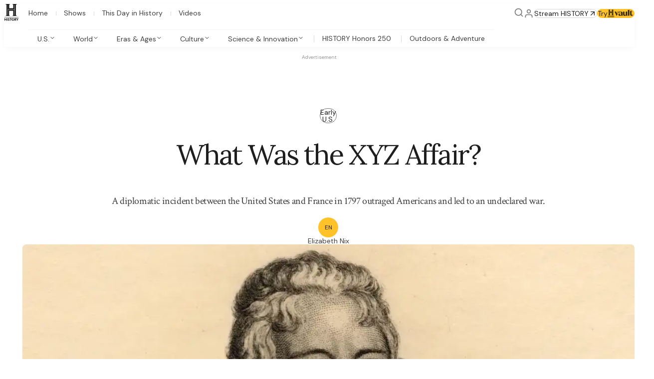

--- FILE ---
content_type: text/html; charset=utf-8
request_url: https://www.history.com/articles/what-was-the-xyz-affair
body_size: 57991
content:
<!DOCTYPE html><html lang="en" class="_1jnz0oc1u style className style className style className _1cbvo06a"><head><meta charSet="utf-8"/><meta name="viewport" content="width=device-width, initial-scale=1"/><link rel="preload" href="/_next/static/media/13971731025ec697-s.p.woff2" as="font" crossorigin="" type="font/woff2"/><link rel="preload" href="/_next/static/media/5c0c2bcbaa4149ca-s.p.woff2" as="font" crossorigin="" type="font/woff2"/><link rel="preload" href="/_next/static/media/e400baae650c21fc-s.p.woff2" as="font" crossorigin="" type="font/woff2"/><link rel="preload" as="image" imageSrcSet="/_next/image?url=%2Ficons%2Fvault-logo.png&amp;w=64&amp;q=75 1x, /_next/image?url=%2Ficons%2Fvault-logo.png&amp;w=128&amp;q=75 2x"/><link rel="stylesheet" href="/_next/static/css/37458223e40e1f8b.css?dpl=dpl_8MZGqZT82LKRm2NAZnV25zuJjE6k" data-precedence="next"/><link rel="stylesheet" href="/_next/static/css/3d349ae71a72c0f9.css?dpl=dpl_8MZGqZT82LKRm2NAZnV25zuJjE6k" data-precedence="next"/><link rel="stylesheet" href="/_next/static/css/f68124b9a7b09470.css?dpl=dpl_8MZGqZT82LKRm2NAZnV25zuJjE6k" data-precedence="next"/><link rel="stylesheet" href="/_next/static/css/ecaccd24bee8f80f.css?dpl=dpl_8MZGqZT82LKRm2NAZnV25zuJjE6k" data-precedence="next"/><link rel="stylesheet" href="/_next/static/css/f56962fc0420e597.css?dpl=dpl_8MZGqZT82LKRm2NAZnV25zuJjE6k" data-precedence="next"/><link rel="stylesheet" href="/_next/static/css/170c97c556b60abf.css?dpl=dpl_8MZGqZT82LKRm2NAZnV25zuJjE6k" data-precedence="next"/><link rel="stylesheet" href="/_next/static/css/14cec2637b70b273.css?dpl=dpl_8MZGqZT82LKRm2NAZnV25zuJjE6k" data-precedence="next"/><link rel="stylesheet" href="/_next/static/css/1a20d2d3d16efa5f.css?dpl=dpl_8MZGqZT82LKRm2NAZnV25zuJjE6k" data-precedence="next"/><link rel="stylesheet" href="/_next/static/css/443d7cea0701a03a.css?dpl=dpl_8MZGqZT82LKRm2NAZnV25zuJjE6k" data-precedence="next"/><link rel="stylesheet" href="/_next/static/css/c3b903bae8fcfff6.css?dpl=dpl_8MZGqZT82LKRm2NAZnV25zuJjE6k" data-precedence="next"/><link rel="stylesheet" href="/_next/static/css/7e71cf49b83e2c5a.css?dpl=dpl_8MZGqZT82LKRm2NAZnV25zuJjE6k" data-precedence="next"/><link rel="stylesheet" href="/_next/static/css/85215946a03126f3.css?dpl=dpl_8MZGqZT82LKRm2NAZnV25zuJjE6k" data-precedence="next"/><link rel="stylesheet" href="/_next/static/css/6727d51fb3af1f3e.css?dpl=dpl_8MZGqZT82LKRm2NAZnV25zuJjE6k" data-precedence="next"/><link rel="stylesheet" href="/_next/static/css/213365dff6dab5ae.css?dpl=dpl_8MZGqZT82LKRm2NAZnV25zuJjE6k" data-precedence="next"/><link rel="stylesheet" href="/_next/static/css/56b487d76a2361c6.css?dpl=dpl_8MZGqZT82LKRm2NAZnV25zuJjE6k" data-precedence="next"/><link rel="stylesheet" href="/_next/static/css/232f00f1e02fdf24.css?dpl=dpl_8MZGqZT82LKRm2NAZnV25zuJjE6k" data-precedence="next"/><link rel="stylesheet" href="/_next/static/css/fe0d167798d2bd36.css?dpl=dpl_8MZGqZT82LKRm2NAZnV25zuJjE6k" data-precedence="next"/><link rel="stylesheet" href="/_next/static/css/958467d78d941c7e.css?dpl=dpl_8MZGqZT82LKRm2NAZnV25zuJjE6k" data-precedence="next"/><link rel="stylesheet" href="/_next/static/css/eea6cc8c90caf44f.css?dpl=dpl_8MZGqZT82LKRm2NAZnV25zuJjE6k" data-precedence="next"/><link rel="stylesheet" href="/_next/static/css/5fec90ddba6b17b1.css?dpl=dpl_8MZGqZT82LKRm2NAZnV25zuJjE6k" data-precedence="next"/><link rel="stylesheet" href="/_next/static/css/eadd1c035043f630.css?dpl=dpl_8MZGqZT82LKRm2NAZnV25zuJjE6k" data-precedence="next"/><link rel="stylesheet" href="/_next/static/css/1b044a957127eb07.css?dpl=dpl_8MZGqZT82LKRm2NAZnV25zuJjE6k" data-precedence="next"/><link rel="stylesheet" href="/_next/static/css/224876a8acf85a76.css?dpl=dpl_8MZGqZT82LKRm2NAZnV25zuJjE6k" data-precedence="next"/><link rel="stylesheet" href="/_next/static/css/a5b3138e186db840.css?dpl=dpl_8MZGqZT82LKRm2NAZnV25zuJjE6k" data-precedence="next"/><link rel="stylesheet" href="/_next/static/css/03281c629add6edb.css?dpl=dpl_8MZGqZT82LKRm2NAZnV25zuJjE6k" data-precedence="next"/><link rel="stylesheet" href="/_next/static/css/522dad015fe9b995.css?dpl=dpl_8MZGqZT82LKRm2NAZnV25zuJjE6k" data-precedence="next"/><link rel="stylesheet" href="/_next/static/css/63c11b7141fc41ef.css?dpl=dpl_8MZGqZT82LKRm2NAZnV25zuJjE6k" data-precedence="next"/><link rel="stylesheet" href="/_next/static/css/41fd116cb8c38760.css?dpl=dpl_8MZGqZT82LKRm2NAZnV25zuJjE6k" data-precedence="next"/><link rel="stylesheet" href="/_next/static/css/636f9a162514f780.css?dpl=dpl_8MZGqZT82LKRm2NAZnV25zuJjE6k" data-precedence="next"/><link rel="stylesheet" href="/_next/static/css/ab832205e69a62e3.css?dpl=dpl_8MZGqZT82LKRm2NAZnV25zuJjE6k" data-precedence="next"/><link rel="stylesheet" href="/_next/static/css/6639b680dd4f750d.css?dpl=dpl_8MZGqZT82LKRm2NAZnV25zuJjE6k" data-precedence="next"/><link rel="stylesheet" href="/_next/static/css/062fb39eec4016be.css?dpl=dpl_8MZGqZT82LKRm2NAZnV25zuJjE6k" data-precedence="next"/><link rel="stylesheet" href="/_next/static/css/3fd40666d6b55011.css?dpl=dpl_8MZGqZT82LKRm2NAZnV25zuJjE6k" data-precedence="next"/><link rel="stylesheet" href="/_next/static/css/ddee490ba92d11ed.css?dpl=dpl_8MZGqZT82LKRm2NAZnV25zuJjE6k" data-precedence="next"/><link rel="stylesheet" href="/_next/static/css/8cadbe6deafb299d.css?dpl=dpl_8MZGqZT82LKRm2NAZnV25zuJjE6k" data-precedence="next"/><link rel="stylesheet" href="/_next/static/css/f8f623c7486341aa.css?dpl=dpl_8MZGqZT82LKRm2NAZnV25zuJjE6k" data-precedence="next"/><link rel="stylesheet" href="/_next/static/css/c4011fb0e0c14048.css?dpl=dpl_8MZGqZT82LKRm2NAZnV25zuJjE6k" data-precedence="next"/><link rel="stylesheet" href="/_next/static/css/da3908163d9faa5f.css?dpl=dpl_8MZGqZT82LKRm2NAZnV25zuJjE6k" data-precedence="next"/><link rel="stylesheet" href="/_next/static/css/f1165f3f41ed9c37.css?dpl=dpl_8MZGqZT82LKRm2NAZnV25zuJjE6k" data-precedence="next"/><link rel="stylesheet" href="/_next/static/css/c78bf46c0ca74508.css?dpl=dpl_8MZGqZT82LKRm2NAZnV25zuJjE6k" data-precedence="next"/><link rel="stylesheet" href="/_next/static/css/d73b19fcb6a39a04.css?dpl=dpl_8MZGqZT82LKRm2NAZnV25zuJjE6k" data-precedence="next"/><link rel="preload" as="script" fetchPriority="low" href="/_next/static/chunks/webpack-7c41a0e523f87808.js?dpl=dpl_8MZGqZT82LKRm2NAZnV25zuJjE6k"/><script src="/_next/static/chunks/fe6461ee-96b19865b47eab36.js?dpl=dpl_8MZGqZT82LKRm2NAZnV25zuJjE6k" async=""></script><script src="/_next/static/chunks/3186-185aa180f7b9c4fc.js?dpl=dpl_8MZGqZT82LKRm2NAZnV25zuJjE6k" async=""></script><script src="/_next/static/chunks/main-app-41a2e08f735552aa.js?dpl=dpl_8MZGqZT82LKRm2NAZnV25zuJjE6k" async=""></script><script src="/_next/static/chunks/app/global-error-896461e2e14d7a7e.js?dpl=dpl_8MZGqZT82LKRm2NAZnV25zuJjE6k" async=""></script><script src="/_next/static/chunks/69e24c54-506a5a4d8605f7fa.js?dpl=dpl_8MZGqZT82LKRm2NAZnV25zuJjE6k" async=""></script><script src="/_next/static/chunks/c0538d7b-e2f58cbfd94d9460.js?dpl=dpl_8MZGqZT82LKRm2NAZnV25zuJjE6k" async=""></script><script src="/_next/static/chunks/4175-346ab615190dc639.js?dpl=dpl_8MZGqZT82LKRm2NAZnV25zuJjE6k" async=""></script><script src="/_next/static/chunks/1034-ac2a5d0a8e591aa0.js?dpl=dpl_8MZGqZT82LKRm2NAZnV25zuJjE6k" async=""></script><script src="/_next/static/chunks/8704-8e4c32627c26a09c.js?dpl=dpl_8MZGqZT82LKRm2NAZnV25zuJjE6k" async=""></script><script src="/_next/static/chunks/3106-920df27d767e5f60.js?dpl=dpl_8MZGqZT82LKRm2NAZnV25zuJjE6k" async=""></script><script src="/_next/static/chunks/469-7da8357badd0929f.js?dpl=dpl_8MZGqZT82LKRm2NAZnV25zuJjE6k" async=""></script><script src="/_next/static/chunks/3574-d0594ed27c54f96c.js?dpl=dpl_8MZGqZT82LKRm2NAZnV25zuJjE6k" async=""></script><script src="/_next/static/chunks/491-e92fdcee1bbc71a0.js?dpl=dpl_8MZGqZT82LKRm2NAZnV25zuJjE6k" async=""></script><script src="/_next/static/chunks/2316-8fc021a85aebfe75.js?dpl=dpl_8MZGqZT82LKRm2NAZnV25zuJjE6k" async=""></script><script src="/_next/static/chunks/2522-cab70fa2403fda57.js?dpl=dpl_8MZGqZT82LKRm2NAZnV25zuJjE6k" async=""></script><script src="/_next/static/chunks/app/(pages)/articles/%5Barticle%5D/page-726759912f1572c6.js?dpl=dpl_8MZGqZT82LKRm2NAZnV25zuJjE6k" async=""></script><script src="/_next/static/chunks/app/error-0b6301e988a86613.js?dpl=dpl_8MZGqZT82LKRm2NAZnV25zuJjE6k" async=""></script><script src="/_next/static/chunks/5451-aa02705e4a157914.js?dpl=dpl_8MZGqZT82LKRm2NAZnV25zuJjE6k" async=""></script><script src="/_next/static/chunks/app/layout-77e214eef3b94f18.js?dpl=dpl_8MZGqZT82LKRm2NAZnV25zuJjE6k" async=""></script><script src="/_next/static/chunks/app/(index)/layout-19fa3e7c88ae106f.js?dpl=dpl_8MZGqZT82LKRm2NAZnV25zuJjE6k" async=""></script><link rel="preload" href="https://www.lightboxcdn.com/vendor/f9387d70-edfd-4fba-80d9-f393a08864dc/lightbox_inline.js" as="script"/><link rel="preload" href="/vendor/adobe/VisitorAPI.js" as="script"/><link rel="preload" href="/vendor/adobe/AppMeasurement.js" as="script"/><meta name="next-size-adjust" content=""/><meta name="theme-color" content="#ffffff"/><meta name="msapplication-TileColor" content="#1d428a" data-sentry-element="meta" data-sentry-source-file="layout.tsx"/><title>What Was the XYZ Affair? | HISTORY</title><meta name="description" content="A diplomatic incident between the United States and France in 1797 outraged Americans and led to an undeclared war."/><meta name="parsely-title" content="What Was the XYZ Affair? | HISTORY"/><meta name="parsely-link" content="https://www.history.com/articles/what-was-the-xyz-affair"/><meta name="parsely-type" content="post"/><meta name="parsely-image-url" content="https://res.cloudinary.com/aenetworks/image/upload/c_fill,w_1200,h_630,g_auto/dpr_auto/f_auto/q_auto:eco/v1/gettyimages-113627129?_a=BAVAZGID0"/><meta name="parsely-pub-date" content="2015-02-11T12:00:21.000Z"/><meta name="parsely-section" content="Feature"/><meta name="parsely-author" content="Elizabeth Nix"/><link rel="canonical" href="https://www.history.com/articles/what-was-the-xyz-affair"/><meta property="og:title" content="What Was the XYZ Affair? | HISTORY"/><meta property="og:description" content="A diplomatic incident between the United States and France in 1797 outraged Americans and led to an undeclared war."/><meta property="og:url" content="https://www.history.com/articles/what-was-the-xyz-affair"/><meta property="og:site_name" content="HISTORY"/><meta property="og:locale" content="en_US"/><meta property="og:image" content="https://res.cloudinary.com/aenetworks/image/upload/c_fill,w_1200,h_630,g_auto/dpr_auto/f_auto/q_auto:eco/v1/gettyimages-113627129?_a=BAVAZGID0"/><meta property="og:type" content="article"/><meta property="article:published_time" content="2015-02-11T12:00:21.000Z"/><meta property="article:modified_time" content="2025-05-28T14:12:47.444Z"/><meta property="article:author" content="Elizabeth Nix"/><meta property="article:section" content="Feature"/><meta name="twitter:card" content="summary"/><meta name="twitter:site" content="@HISTORY"/><meta name="twitter:title" content="What Was the XYZ Affair? | HISTORY"/><meta name="twitter:description" content="A diplomatic incident between the United States and France in 1797 outraged Americans and led to an undeclared war."/><meta name="twitter:image" content="https://res.cloudinary.com/aenetworks/image/upload/c_fill,w_1200,h_630,g_auto/dpr_auto/f_auto/q_auto:eco/v1/gettyimages-113627129?_a=BAVAZGID0"/><link rel="icon" href="/favicon.ico" type="image/x-icon" sizes="16x16"/><link rel="icon" href="/favicon.ico"/><link rel="apple-touch-icon" href="/apple-touch-icon.png" type="image/png" sizes="180x180"/><script src="/_next/static/chunks/polyfills-42372ed130431b0a.js?dpl=dpl_8MZGqZT82LKRm2NAZnV25zuJjE6k" noModule=""></script></head><body style="overflow-x:clip" class="g1fwxfzv"><div hidden=""><!--$--><!--/$--></div><!--$--><!--/$--><header class="m12f2p9 x4or4w6" data-big-head-mode="false" data-golden-logo="false" data-scrolled-down="false" data-name="regular header" data-sentry-element="Header" data-sentry-source-file="header.tsx" data-sentry-component="Header"><input class="_1adjd050" aria-hidden="true" type="checkbox" id="main-menu" data-sentry-component="MenuCheckbox" data-sentry-source-file="menu-item.tsx"/><nav class="m12f2pb"><a aria-hidden="true" tabindex="-1" data-sentry-element="NextLink" data-sentry-source-file="link.tsx" class="_24jwl20 _1jnz0oc1y g1fwxflr" data-sentry-component="Link" href="/"><svg viewBox="0 0 33 34" xmlns="http://www.w3.org/2000/svg" aria-hidden="true" class="_1nr8tv92" data-sentry-element="svg" data-sentry-component="Logo" data-sentry-source-file="logo.tsx"><path class="_1nr8tv95" d="M.1 24.09v-.43h.2a2 2 0 0 0 1.03-.34A1.56 1.56 0 0 0 2 22.2l.02-.32V2.25c0-.24-.09-1.02-.72-1.39A1.94 1.94 0 0 0 .3.53H.07V.11H9.3v.42h-.15a1.95 1.95 0 0 0-1.01.33c-.63.37-.7 1.16-.71 1.39v6.37h8.16V2.25c0-.23-.09-1-.72-1.39a1.94 1.94 0 0 0-1.02-.33h-.14V.1h9.22v.43h-.22a1.95 1.95 0 0 0-1.01.33c-.63.37-.7 1.15-.72 1.38v19.63c0 .04-.02 1.03.72 1.46.3.2.65.32 1.01.33h.23v.43H13.7v-.43h.14c.36-.01.72-.13 1.02-.33.58-.34.7-1.04.71-1.32v-8.19h-8.2l-.02 8.07v.22a1.63 1.63 0 0 0 .75 1.28c.3.2.64.3.99.28h.14v.43H.1v-.01Zm4.35-2.2h.43V11.42H18.1v10.5h.42v-20h-.42v9.1H4.87V1.9h-.42V21.9Z" data-sentry-element="path" data-sentry-source-file="logo.tsx"></path><path class="_1nr8tv94 x4or4w5" fill="currentColor" d="M29.1 26H1v.6H29V26Z" data-sentry-element="path" data-sentry-source-file="logo.tsx"></path><path class="x4or4w5" fill="currentColor" d="M15.8 29.6a2.6 2.6 0 0 0 1.2 3.7 2.5 2.5 0 0 0 2.3-.2 2.5 2.5 0 0 0 1-2.6 2.5 2.5 0 0 0-1.9-2 2.5 2.5 0 0 0-2.6 1Zm1 2.2c-.2-.2-.3-.5-.3-.8a1.5 1.5 0 0 1 .9-1.4 1.4 1.4 0 0 1 2 1.6 1.5 1.5 0 0 1-1.2 1.2 1.4 1.4 0 0 1-1.5-.6ZM10 30.6l-.6-.2c-.3-.2-.4-.3-.4-.5 0-.3.2-.5.5-.5a.8.8 0 0 1 .8.6l.8-.5a1.8 1.8 0 0 0-1.6-1c-1 0-1.6.6-1.6 1.4 0 .7.4 1.2 1.1 1.4l.6.2c.4.2.5.3.5.6s-.3.4-.6.4a1 1 0 0 1-1-.6l-.8.4a1.9 1.9 0 0 0 1.8 1.2c.9 0 1.7-.5 1.7-1.5 0-.7-.4-1.1-1.2-1.4Zm-8-.1h2v-2h1v5H4v-2H2v2H1v-5h1v2Zm5 3H6v-5h1v5Zm5.9-4h-1.3v-1h3.6v1h-1.3v4h-1v-4Zm9.8-1c1 0 1.8.6 1.8 1.6a1.5 1.5 0 0 1-1 1.4l1.3 2h-1.2l-1.2-1.8h-.3v1.7h-1v-4.8h1.6Zm-.6 2.3h.6c.4 0 .7-.2.7-.7 0-.4-.3-.6-.7-.6h-.6v1.3Zm5.8-2.2-1 1.7-1-1.7h-1.3l1.8 2.7v2.1h1v-2l1.7-2.8H28Z" data-sentry-element="path" data-sentry-source-file="logo.tsx"></path><defs data-sentry-element="defs" data-sentry-source-file="logo.tsx"><radialGradient id="goldGradient" cx="0" cy="0" r="1" gradientUnits="userSpaceOnUse" gradientTransform="matrix(22 25 -26 24 .07 .1)" data-sentry-element="radialGradient" data-sentry-component="GoldGradient" data-sentry-source-file="logo.tsx"><stop class="_1nr8tv96" data-sentry-element="stop" data-sentry-source-file="logo.tsx"></stop><stop class="_1nr8tv97" offset="0.51" data-sentry-element="stop" data-sentry-source-file="logo.tsx"></stop><stop class="_1nr8tv98" offset="1" data-sentry-element="stop" data-sentry-source-file="logo.tsx"></stop></radialGradient></defs></svg></a><div class="g1fwxfm2 llr4es0" data-sentry-element="Component" data-sentry-component="Box" data-sentry-source-file="box.tsx"><a href="#main-menu" class="llr4es3 _1jnz0oc1y llr4es1" role="button"><span class="_1jnz0oc20">Open navigation</span></a><a href="#" class="llr4es3 _1jnz0oc1y llr4es2" role="button"><span class="_1jnz0oc20">Close navigation</span></a><label for="main-menu" aria-hidden="true" class="llr4es3 _1jnz0oc1y"><svg width="48" height="48" viewBox="0 0 48 48" fill="none" xmlns="http://www.w3.org/2000/svg" aria-hidden="true" class="g1fwxf103 _11axmyd9 _11axmyd4 llr4es1" data-sentry-element="svg" data-sentry-component="IconSvg" data-sentry-source-file="icon.tsx"><path d="M6 24H42M6 12H42M6 36H42" stroke="currentColor" stroke-width="4" stroke-linecap="inherit" data-sentry-element="path" data-sentry-source-file="menu.tsx"></path></svg><svg width="48" height="48" viewBox="0 0 48 48" fill="none" xmlns="http://www.w3.org/2000/svg" aria-hidden="true" class="g1fwxf103 _11axmyd9 _11axmyd4 llr4es2" data-sentry-element="svg" data-sentry-component="IconSvg" data-sentry-source-file="icon.tsx"><path stroke="currentColor" stroke-linecap="inherit" stroke-width="4" d="M36 12 12 36m0-24 24 24" data-sentry-element="path" data-sentry-source-file="x.tsx"></path></svg></label></div><div class="m12f2p3 m12f2p0 _1cbvo06a g1fwxfyc g1fwxfzv" data-sentry-element="Component" data-sentry-component="Box" data-sentry-source-file="box.tsx"><div class="m12f2p6 g1fwxflu g1fwxflp g1fwxfm9 g1fwxfo6" data-sentry-element="Component" data-sentry-component="Box" data-sentry-source-file="box.tsx"><a aria-hidden="false" tabindex="0" data-sentry-element="NextLink" data-sentry-source-file="link.tsx" class="_24jwl20 _1jnz0oc1y m12f2p8 m12f2p5 _1adjd05a _1jnz0oc1y g1fwxf3r g1fwxf5l g1fwxf9i g1fwxf7o g1fwxf2u g1fwxf2s g1fwxflu g1fwxfef _1adjd05c g1fwxflr" data-sentry-component="Link" href="/"><div class="g1fwxfm2" data-sentry-element="Component" data-sentry-source-file="box.tsx" data-sentry-component="Box"><svg width="48" height="48" viewBox="0 0 48 48" fill="none" xmlns="http://www.w3.org/2000/svg" aria-hidden="true" class="g1fwxf103 _11axmyd9 _11axmyd2" data-sentry-element="svg" data-sentry-component="IconSvg" data-sentry-source-file="icon.tsx"><path stroke="currentColor" stroke-linejoin="inherit" stroke-width="4" d="M18 44V24h12v20M6 18 24 4l18 14v22a4 4 0 0 1-4 4H10a4 4 0 0 1-4-4V18Z" data-sentry-element="path" data-sentry-source-file="home.tsx"></path></svg></div><span class="_198y7iph _198y7ipc _198y7ip4 g1fwxfil g1fwxfju g1fwxfzw" data-sentry-element="Component" data-sentry-source-file="box.tsx" data-sentry-component="Box">Home</span></a><a aria-hidden="false" tabindex="0" data-sentry-element="NextLink" data-sentry-source-file="link.tsx" class="_24jwl20 _1jnz0oc1y m12f2p8 m12f2p5 _1adjd05a _1jnz0oc1y g1fwxf3r g1fwxf5l g1fwxf9i g1fwxf7o g1fwxf2u g1fwxf2s g1fwxflu g1fwxfef _1adjd05c g1fwxflr" data-sentry-component="Link" href="/shows"><div class="g1fwxfm2" data-sentry-element="Component" data-sentry-source-file="box.tsx" data-sentry-component="Box"><svg width="48" height="48" viewBox="0 0 48 48" fill="none" xmlns="http://www.w3.org/2000/svg" aria-hidden="true" class="g1fwxf103 _11axmyd9 _11axmyd2" data-sentry-element="svg" data-sentry-component="IconSvg" data-sentry-source-file="icon.tsx"><path d="M34 4L24 14L14 4M8 14H40C42.2091 14 44 15.7909 44 18V40C44 42.2091 42.2091 44 40 44H8C5.79086 44 4 42.2091 4 40V18C4 15.7909 5.79086 14 8 14Z" stroke="currentColor" stroke-width="4" stroke-linecap="round" stroke-linejoin="round" data-sentry-element="path" data-sentry-source-file="television.tsx"></path></svg></div><span class="_198y7iph _198y7ipc _198y7ip4 g1fwxfil g1fwxfju g1fwxfzw" data-sentry-element="Component" data-sentry-source-file="box.tsx" data-sentry-component="Box">Shows</span></a><a aria-hidden="false" tabindex="0" data-sentry-element="NextLink" data-sentry-source-file="link.tsx" class="_24jwl20 _1jnz0oc1y m12f2p8 m12f2p5 _1adjd05a _1jnz0oc1y g1fwxf3r g1fwxf5l g1fwxf9i g1fwxf7o g1fwxf2u g1fwxf2s g1fwxflu g1fwxfef _1adjd05c g1fwxflr" data-sentry-component="Link" href="/this-day-in-history/january-29"><div class="g1fwxfm2" data-sentry-element="Component" data-sentry-source-file="box.tsx" data-sentry-component="Box"><svg width="48" height="48" viewBox="0 0 48 48" fill="none" xmlns="http://www.w3.org/2000/svg" aria-hidden="true" class="g1fwxf103 _11axmyd9 _11axmyd2" data-sentry-element="svg" data-sentry-component="IconSvg" data-sentry-source-file="icon.tsx"><path stroke="currentColor" stroke-linecap="round" stroke-linejoin="round" stroke-width="4" d="M32 4v8M16 4v8M6 20h36M10 8h28a4 4 0 0 1 4 4v28a4 4 0 0 1-4 4H10a4 4 0 0 1-4-4V12a4 4 0 0 1 4-4Z" data-sentry-element="path" data-sentry-source-file="calendar.tsx"></path></svg></div><span class="_198y7iph _198y7ipc _198y7ip4 g1fwxfil g1fwxfju g1fwxfzw" data-sentry-element="Component" data-sentry-source-file="box.tsx" data-sentry-component="Box">This Day in History</span></a><a aria-hidden="false" tabindex="0" data-sentry-element="NextLink" data-sentry-source-file="link.tsx" class="_24jwl20 _1jnz0oc1y m12f2p8 m12f2p5 _1adjd05a _1jnz0oc1y g1fwxf3r g1fwxf5l g1fwxf9i g1fwxf7o g1fwxf2u g1fwxf2s g1fwxflu g1fwxfef _1adjd05c g1fwxflr" data-sentry-component="Link" href="/videos"><div class="g1fwxfm2" data-sentry-element="Component" data-sentry-source-file="box.tsx" data-sentry-component="Box"><svg width="48" height="48" viewBox="0 0 48 48" fill="none" xmlns="http://www.w3.org/2000/svg" aria-hidden="true" class="g1fwxf103 _11axmyd9 _11axmyd2" data-sentry-element="svg" data-sentry-component="IconSvg" data-sentry-source-file="icon.tsx"><path d="M10 6L38 24L10 42V6Z" stroke="currentColor" stroke-width="4" stroke-linecap="round" stroke-linejoin="round" data-sentry-element="path" data-sentry-source-file="play-empty.tsx"></path></svg></div><span class="_198y7iph _198y7ipc _198y7ip4 g1fwxfil g1fwxfju g1fwxfzw" data-sentry-element="Component" data-sentry-source-file="box.tsx" data-sentry-component="Box">Videos</span></a></div><div class="_1sex2zv6" data-name="subnav" data-sentry-component="Subnav" data-sentry-source-file="subnav.tsx"><div class="_1sex2zv5" data-selected-tab="none" role="tablist" data-name="subnav wrapper"><div class="_1adjd057 g1fwxflo g1fwxflv" data-sentry-component="MenuItem" data-sentry-source-file="menu-item.tsx"><button class="_1adjd05a _1jnz0oc1y g1fwxf3r g1fwxf5l g1fwxf9i g1fwxf7o g1fwxf2u g1fwxf2s g1fwxflu g1fwxfef _1adjd05c _1adjd05b" type="button" aria-controls="_R_b76bplb_" role="tab" data-index="0" tabindex="0" aria-selected="false" id="_R_b76bplbH1_"><div class="_1adjd058"><span class="_198y7iph _198y7ipc _198y7ip4 g1fwxfil g1fwxfju g1fwxfzw" data-sentry-element="Component" data-sentry-source-file="box.tsx" data-sentry-component="Box">U.S.</span><div class="g1fwxfm2" data-sentry-element="Component" data-sentry-source-file="box.tsx" data-sentry-component="Box"><svg width="48" height="48" viewBox="0 0 48 48" fill="none" xmlns="http://www.w3.org/2000/svg" aria-hidden="true" class="g1fwxf103 _11axmyd9 _11axmyd2" data-sentry-element="svg" data-sentry-component="IconSvg" data-sentry-source-file="icon.tsx"><path d="M18 36L30 24L18 12" stroke="currentColor" stroke-width="4" stroke-linecap="inherit" stroke-linejoin="inherit" data-sentry-element="path" data-sentry-source-file="chevron-right.tsx"></path></svg></div><div class="x4or4w5" data-sentry-element="Component" data-sentry-source-file="box.tsx" data-sentry-component="Box"><svg width="48" height="48" viewBox="0 0 48 48" fill="none" xmlns="http://www.w3.org/2000/svg" aria-hidden="true" class="g1fwxf103 _11axmyd9 _11axmyd1" data-sentry-element="svg" data-sentry-component="IconSvg" data-sentry-source-file="icon.tsx"><path d="M12 18L24 30L36 18" stroke="currentColor" stroke-width="4" stroke-linecap="inherit" stroke-linejoin="inherit" data-sentry-element="path" data-sentry-source-file="chevron-down.tsx"></path></svg></div></div></button><div class="m12f2p0 _1adjd053 m12f2p2 m12f2p1 _1sex2zv4 g1fwxfyc" data-open="false" data-interacted="false" role="tabpanel" aria-labelledby="_R_b76bplbH1_" id="_R_b76bplb_" data-sentry-element="Component" data-sentry-component="Box" data-sentry-source-file="box.tsx"><div class="g1fwxfm2" data-sentry-element="Component" data-sentry-source-file="box.tsx" data-sentry-component="Box"><button type="button" class="_1adjd05a _1jnz0oc1y g1fwxf3r g1fwxf5l g1fwxf9i g1fwxf7o g1fwxf2u g1fwxf2s g1fwxflu g1fwxfef _1adjd05c _1adjd05b g1fwxfao g1fwxf8u g1fwxfoi"><svg width="48" height="48" viewBox="0 0 48 48" fill="none" xmlns="http://www.w3.org/2000/svg" aria-hidden="true" class="g1fwxf103 _11axmyd9 _11axmyd2" data-sentry-element="svg" data-sentry-component="IconSvg" data-sentry-source-file="icon.tsx"><path d="M30 36L18 24L30 12" stroke="currentColor" stroke-width="4" stroke-linecap="inherit" stroke-linejoin="inherit" data-sentry-element="path" data-sentry-source-file="chevron-left.tsx"></path></svg><div class="_42elsxc" data-sentry-element="Component" data-sentry-source-file="box.tsx" data-sentry-component="Box"><p>U.S. History</p></div></button></div><div class="x4or4w5 _1sex2zv0"><h3 class="_15il2ffe _15il2ffa _15il2ffl _15il2ffj" data-sentry-element="H" data-sentry-source-file="heading.tsx" data-sentry-component="H3">U.S. History</h3><div class="_42elsxd g1fwxfzw" data-sentry-element="Component" data-sentry-source-file="box.tsx" data-sentry-component="Box"><p>All the major chapters in the American story, from Indigenous beginnings to the present day. </p></div></div><ul class="g1fwxfh3 g1fwxfia g1fwxff6 g1fwxfgd g1fwxfzx m12f2pe" data-sentry-element="Component" data-sentry-source-file="box.tsx" data-sentry-component="Box"><li class="_1sex2zv1 _1adjd057"><div class="_1sex2zv3 x4or4w5"><a data-sentry-element="NextLink" data-sentry-source-file="link.tsx" class="_24jwl20 _1jnz0oc1y _1sex2zv2 g1fwxf3x g1fwxf5r g1fwxf93 g1fwxf79 g1fwxfv9 g1fwxflr" data-sentry-component="Link" href="/topics/colonial-america"><span class="_198y7iph _198y7ipc _198y7ip4 g1fwxfil g1fwxfju g1fwxfv9" data-sentry-element="Component" data-sentry-source-file="box.tsx" data-sentry-component="Box">Colonial America</span></a></div><a data-sentry-element="NextLink" data-sentry-source-file="link.tsx" class="_24jwl20 _1jnz0oc1y g1fwxfm2 _1adjd05a _1jnz0oc1y g1fwxf3r g1fwxf5l g1fwxf9i g1fwxf7o g1fwxf2u g1fwxf2s g1fwxflu g1fwxfef _1adjd05c _1adjd05b g1fwxf3x g1fwxf5r g1fwxf9i g1fwxf7o g1fwxfv9 g1fwxflr" data-sentry-component="Link" href="/topics/colonial-america"><span class="_198y7iph _198y7ipc _198y7ip4 g1fwxfil g1fwxfju g1fwxfzy" data-sentry-element="Component" data-sentry-source-file="box.tsx" data-sentry-component="Box">Colonial America</span></a></li><li class="_1sex2zv1 _1adjd057"><div class="_1sex2zv3 x4or4w5"><a data-sentry-element="NextLink" data-sentry-source-file="link.tsx" class="_24jwl20 _1jnz0oc1y _1sex2zv2 g1fwxf3x g1fwxf5r g1fwxf93 g1fwxf79 g1fwxfv9 g1fwxflr" data-sentry-component="Link" href="/topics/american-revolution"><span class="_198y7iph _198y7ipc _198y7ip4 g1fwxfil g1fwxfju g1fwxfv9" data-sentry-element="Component" data-sentry-source-file="box.tsx" data-sentry-component="Box">American Revolution</span></a></div><a data-sentry-element="NextLink" data-sentry-source-file="link.tsx" class="_24jwl20 _1jnz0oc1y g1fwxfm2 _1adjd05a _1jnz0oc1y g1fwxf3r g1fwxf5l g1fwxf9i g1fwxf7o g1fwxf2u g1fwxf2s g1fwxflu g1fwxfef _1adjd05c _1adjd05b g1fwxf3x g1fwxf5r g1fwxf9i g1fwxf7o g1fwxfv9 g1fwxflr" data-sentry-component="Link" href="/topics/american-revolution"><span class="_198y7iph _198y7ipc _198y7ip4 g1fwxfil g1fwxfju g1fwxfzy" data-sentry-element="Component" data-sentry-source-file="box.tsx" data-sentry-component="Box">American Revolution</span></a></li><li class="_1sex2zv1 _1adjd057"><div class="_1sex2zv3 x4or4w5"><a data-sentry-element="NextLink" data-sentry-source-file="link.tsx" class="_24jwl20 _1jnz0oc1y _1sex2zv2 g1fwxf3x g1fwxf5r g1fwxf93 g1fwxf79 g1fwxfv9 g1fwxflr" data-sentry-component="Link" href="/topics/early-us"><span class="_198y7iph _198y7ipc _198y7ip4 g1fwxfil g1fwxfju g1fwxfv9" data-sentry-element="Component" data-sentry-source-file="box.tsx" data-sentry-component="Box">Early U.S.</span></a></div><a data-sentry-element="NextLink" data-sentry-source-file="link.tsx" class="_24jwl20 _1jnz0oc1y g1fwxfm2 _1adjd05a _1jnz0oc1y g1fwxf3r g1fwxf5l g1fwxf9i g1fwxf7o g1fwxf2u g1fwxf2s g1fwxflu g1fwxfef _1adjd05c _1adjd05b g1fwxf3x g1fwxf5r g1fwxf9i g1fwxf7o g1fwxfv9 g1fwxflr" data-sentry-component="Link" href="/topics/early-us"><span class="_198y7iph _198y7ipc _198y7ip4 g1fwxfil g1fwxfju g1fwxfzy" data-sentry-element="Component" data-sentry-source-file="box.tsx" data-sentry-component="Box">Early U.S.</span></a></li><li class="_1sex2zv1 _1adjd057"><div class="_1sex2zv3 x4or4w5"><a data-sentry-element="NextLink" data-sentry-source-file="link.tsx" class="_24jwl20 _1jnz0oc1y _1sex2zv2 g1fwxf3x g1fwxf5r g1fwxf93 g1fwxf79 g1fwxfv9 g1fwxflr" data-sentry-component="Link" href="/topics/slavery"><span class="_198y7iph _198y7ipc _198y7ip4 g1fwxfil g1fwxfju g1fwxfv9" data-sentry-element="Component" data-sentry-source-file="box.tsx" data-sentry-component="Box">Slavery</span></a></div><a data-sentry-element="NextLink" data-sentry-source-file="link.tsx" class="_24jwl20 _1jnz0oc1y g1fwxfm2 _1adjd05a _1jnz0oc1y g1fwxf3r g1fwxf5l g1fwxf9i g1fwxf7o g1fwxf2u g1fwxf2s g1fwxflu g1fwxfef _1adjd05c _1adjd05b g1fwxf3x g1fwxf5r g1fwxf9i g1fwxf7o g1fwxfv9 g1fwxflr" data-sentry-component="Link" href="/topics/slavery"><span class="_198y7iph _198y7ipc _198y7ip4 g1fwxfil g1fwxfju g1fwxfzy" data-sentry-element="Component" data-sentry-source-file="box.tsx" data-sentry-component="Box">Slavery</span></a></li><li class="_1sex2zv1 _1adjd057"><div class="_1sex2zv3 x4or4w5"><a data-sentry-element="NextLink" data-sentry-source-file="link.tsx" class="_24jwl20 _1jnz0oc1y _1sex2zv2 g1fwxf3x g1fwxf5r g1fwxf93 g1fwxf79 g1fwxfv9 g1fwxflr" data-sentry-component="Link" href="/topics/american-civil-war"><span class="_198y7iph _198y7ipc _198y7ip4 g1fwxfil g1fwxfju g1fwxfv9" data-sentry-element="Component" data-sentry-source-file="box.tsx" data-sentry-component="Box">Civil War</span></a></div><a data-sentry-element="NextLink" data-sentry-source-file="link.tsx" class="_24jwl20 _1jnz0oc1y g1fwxfm2 _1adjd05a _1jnz0oc1y g1fwxf3r g1fwxf5l g1fwxf9i g1fwxf7o g1fwxf2u g1fwxf2s g1fwxflu g1fwxfef _1adjd05c _1adjd05b g1fwxf3x g1fwxf5r g1fwxf9i g1fwxf7o g1fwxfv9 g1fwxflr" data-sentry-component="Link" href="/topics/american-civil-war"><span class="_198y7iph _198y7ipc _198y7ip4 g1fwxfil g1fwxfju g1fwxfzy" data-sentry-element="Component" data-sentry-source-file="box.tsx" data-sentry-component="Box">Civil War</span></a></li><li class="_1sex2zv1 _1adjd057"><div class="_1sex2zv3 x4or4w5"><a data-sentry-element="NextLink" data-sentry-source-file="link.tsx" class="_24jwl20 _1jnz0oc1y _1sex2zv2 g1fwxf3x g1fwxf5r g1fwxf93 g1fwxf79 g1fwxfv9 g1fwxflr" data-sentry-component="Link" href="/topics/immigration"><span class="_198y7iph _198y7ipc _198y7ip4 g1fwxfil g1fwxfju g1fwxfv9" data-sentry-element="Component" data-sentry-source-file="box.tsx" data-sentry-component="Box">Immigration</span></a></div><a data-sentry-element="NextLink" data-sentry-source-file="link.tsx" class="_24jwl20 _1jnz0oc1y g1fwxfm2 _1adjd05a _1jnz0oc1y g1fwxf3r g1fwxf5l g1fwxf9i g1fwxf7o g1fwxf2u g1fwxf2s g1fwxflu g1fwxfef _1adjd05c _1adjd05b g1fwxf3x g1fwxf5r g1fwxf9i g1fwxf7o g1fwxfv9 g1fwxflr" data-sentry-component="Link" href="/topics/immigration"><span class="_198y7iph _198y7ipc _198y7ip4 g1fwxfil g1fwxfju g1fwxfzy" data-sentry-element="Component" data-sentry-source-file="box.tsx" data-sentry-component="Box">Immigration</span></a></li><li class="_1sex2zv1 _1adjd057"><div class="_1sex2zv3 x4or4w5"><a data-sentry-element="NextLink" data-sentry-source-file="link.tsx" class="_24jwl20 _1jnz0oc1y _1sex2zv2 g1fwxf3x g1fwxf5r g1fwxf93 g1fwxf79 g1fwxfv9 g1fwxflr" data-sentry-component="Link" href="/topics/great-depression"><span class="_198y7iph _198y7ipc _198y7ip4 g1fwxfil g1fwxfju g1fwxfv9" data-sentry-element="Component" data-sentry-source-file="box.tsx" data-sentry-component="Box">Great Depression</span></a></div><a data-sentry-element="NextLink" data-sentry-source-file="link.tsx" class="_24jwl20 _1jnz0oc1y g1fwxfm2 _1adjd05a _1jnz0oc1y g1fwxf3r g1fwxf5l g1fwxf9i g1fwxf7o g1fwxf2u g1fwxf2s g1fwxflu g1fwxfef _1adjd05c _1adjd05b g1fwxf3x g1fwxf5r g1fwxf9i g1fwxf7o g1fwxfv9 g1fwxflr" data-sentry-component="Link" href="/topics/great-depression"><span class="_198y7iph _198y7ipc _198y7ip4 g1fwxfil g1fwxfju g1fwxfzy" data-sentry-element="Component" data-sentry-source-file="box.tsx" data-sentry-component="Box">Great Depression</span></a></li><li class="_1sex2zv1 _1adjd057"><div class="_1sex2zv3 x4or4w5"><a data-sentry-element="NextLink" data-sentry-source-file="link.tsx" class="_24jwl20 _1jnz0oc1y _1sex2zv2 g1fwxf3x g1fwxf5r g1fwxf93 g1fwxf79 g1fwxfv9 g1fwxflr" data-sentry-component="Link" href="/topics/black-history"><span class="_198y7iph _198y7ipc _198y7ip4 g1fwxfil g1fwxfju g1fwxfv9" data-sentry-element="Component" data-sentry-source-file="box.tsx" data-sentry-component="Box">Black History</span></a></div><a data-sentry-element="NextLink" data-sentry-source-file="link.tsx" class="_24jwl20 _1jnz0oc1y g1fwxfm2 _1adjd05a _1jnz0oc1y g1fwxf3r g1fwxf5l g1fwxf9i g1fwxf7o g1fwxf2u g1fwxf2s g1fwxflu g1fwxfef _1adjd05c _1adjd05b g1fwxf3x g1fwxf5r g1fwxf9i g1fwxf7o g1fwxfv9 g1fwxflr" data-sentry-component="Link" href="/topics/black-history"><span class="_198y7iph _198y7ipc _198y7ip4 g1fwxfil g1fwxfju g1fwxfzy" data-sentry-element="Component" data-sentry-source-file="box.tsx" data-sentry-component="Box">Black History</span></a></li><li class="_1sex2zv1 _1adjd057"><div class="_1sex2zv3 x4or4w5"><a data-sentry-element="NextLink" data-sentry-source-file="link.tsx" class="_24jwl20 _1jnz0oc1y _1sex2zv2 g1fwxf3x g1fwxf5r g1fwxf93 g1fwxf79 g1fwxfv9 g1fwxflr" data-sentry-component="Link" href="/topics/hispanic-history"><span class="_198y7iph _198y7ipc _198y7ip4 g1fwxfil g1fwxfju g1fwxfv9" data-sentry-element="Component" data-sentry-source-file="box.tsx" data-sentry-component="Box">Hispanic History</span></a></div><a data-sentry-element="NextLink" data-sentry-source-file="link.tsx" class="_24jwl20 _1jnz0oc1y g1fwxfm2 _1adjd05a _1jnz0oc1y g1fwxf3r g1fwxf5l g1fwxf9i g1fwxf7o g1fwxf2u g1fwxf2s g1fwxflu g1fwxfef _1adjd05c _1adjd05b g1fwxf3x g1fwxf5r g1fwxf9i g1fwxf7o g1fwxfv9 g1fwxflr" data-sentry-component="Link" href="/topics/hispanic-history"><span class="_198y7iph _198y7ipc _198y7ip4 g1fwxfil g1fwxfju g1fwxfzy" data-sentry-element="Component" data-sentry-source-file="box.tsx" data-sentry-component="Box">Hispanic History</span></a></li><li class="_1sex2zv1 _1adjd057"><div class="_1sex2zv3 x4or4w5"><a data-sentry-element="NextLink" data-sentry-source-file="link.tsx" class="_24jwl20 _1jnz0oc1y _1sex2zv2 g1fwxf3x g1fwxf5r g1fwxf93 g1fwxf79 g1fwxfv9 g1fwxflr" data-sentry-component="Link" href="/topics/womens-history"><span class="_198y7iph _198y7ipc _198y7ip4 g1fwxfil g1fwxfju g1fwxfv9" data-sentry-element="Component" data-sentry-source-file="box.tsx" data-sentry-component="Box">Women’s History</span></a></div><a data-sentry-element="NextLink" data-sentry-source-file="link.tsx" class="_24jwl20 _1jnz0oc1y g1fwxfm2 _1adjd05a _1jnz0oc1y g1fwxf3r g1fwxf5l g1fwxf9i g1fwxf7o g1fwxf2u g1fwxf2s g1fwxflu g1fwxfef _1adjd05c _1adjd05b g1fwxf3x g1fwxf5r g1fwxf9i g1fwxf7o g1fwxfv9 g1fwxflr" data-sentry-component="Link" href="/topics/womens-history"><span class="_198y7iph _198y7ipc _198y7ip4 g1fwxfil g1fwxfju g1fwxfzy" data-sentry-element="Component" data-sentry-source-file="box.tsx" data-sentry-component="Box">Women’s History</span></a></li><li class="_1sex2zv1 _1adjd057"><div class="_1sex2zv3 x4or4w5"><a data-sentry-element="NextLink" data-sentry-source-file="link.tsx" class="_24jwl20 _1jnz0oc1y _1sex2zv2 g1fwxf3x g1fwxf5r g1fwxf93 g1fwxf79 g1fwxfv9 g1fwxflr" data-sentry-component="Link" href="/topics/lgbtq"><span class="_198y7iph _198y7ipc _198y7ip4 g1fwxfil g1fwxfju g1fwxfv9" data-sentry-element="Component" data-sentry-source-file="box.tsx" data-sentry-component="Box">LGBTQ+ History</span></a></div><a data-sentry-element="NextLink" data-sentry-source-file="link.tsx" class="_24jwl20 _1jnz0oc1y g1fwxfm2 _1adjd05a _1jnz0oc1y g1fwxf3r g1fwxf5l g1fwxf9i g1fwxf7o g1fwxf2u g1fwxf2s g1fwxflu g1fwxfef _1adjd05c _1adjd05b g1fwxf3x g1fwxf5r g1fwxf9i g1fwxf7o g1fwxfv9 g1fwxflr" data-sentry-component="Link" href="/topics/lgbtq"><span class="_198y7iph _198y7ipc _198y7ip4 g1fwxfil g1fwxfju g1fwxfzy" data-sentry-element="Component" data-sentry-source-file="box.tsx" data-sentry-component="Box">LGBTQ+ History</span></a></li><li class="_1sex2zv1 _1adjd057"><div class="_1sex2zv3 x4or4w5"><a data-sentry-element="NextLink" data-sentry-source-file="link.tsx" class="_24jwl20 _1jnz0oc1y _1sex2zv2 g1fwxf3x g1fwxf5r g1fwxf93 g1fwxf79 g1fwxfv9 g1fwxflr" data-sentry-component="Link" href="/topics/native-american-history"><span class="_198y7iph _198y7ipc _198y7ip4 g1fwxfil g1fwxfju g1fwxfv9" data-sentry-element="Component" data-sentry-source-file="box.tsx" data-sentry-component="Box">Native American History</span></a></div><a data-sentry-element="NextLink" data-sentry-source-file="link.tsx" class="_24jwl20 _1jnz0oc1y g1fwxfm2 _1adjd05a _1jnz0oc1y g1fwxf3r g1fwxf5l g1fwxf9i g1fwxf7o g1fwxf2u g1fwxf2s g1fwxflu g1fwxfef _1adjd05c _1adjd05b g1fwxf3x g1fwxf5r g1fwxf9i g1fwxf7o g1fwxfv9 g1fwxflr" data-sentry-component="Link" href="/topics/native-american-history"><span class="_198y7iph _198y7ipc _198y7ip4 g1fwxfil g1fwxfju g1fwxfzy" data-sentry-element="Component" data-sentry-source-file="box.tsx" data-sentry-component="Box">Native American History</span></a></li><li class="_1sex2zv1 _1adjd057"><div class="_1sex2zv3 x4or4w5"><a data-sentry-element="NextLink" data-sentry-source-file="link.tsx" class="_24jwl20 _1jnz0oc1y _1sex2zv2 g1fwxf3x g1fwxf5r g1fwxf93 g1fwxf79 g1fwxfv9 g1fwxflr" data-sentry-component="Link" href="/topics/aapi"><span class="_198y7iph _198y7ipc _198y7ip4 g1fwxfil g1fwxfju g1fwxfv9" data-sentry-element="Component" data-sentry-source-file="box.tsx" data-sentry-component="Box">Asian American, Native Hawaiian &amp; Pacific Islander History</span></a></div><a data-sentry-element="NextLink" data-sentry-source-file="link.tsx" class="_24jwl20 _1jnz0oc1y g1fwxfm2 _1adjd05a _1jnz0oc1y g1fwxf3r g1fwxf5l g1fwxf9i g1fwxf7o g1fwxf2u g1fwxf2s g1fwxflu g1fwxfef _1adjd05c _1adjd05b g1fwxf3x g1fwxf5r g1fwxf9i g1fwxf7o g1fwxfv9 g1fwxflr" data-sentry-component="Link" href="/topics/aapi"><span class="_198y7iph _198y7ipc _198y7ip4 g1fwxfil g1fwxfju g1fwxfzy" data-sentry-element="Component" data-sentry-source-file="box.tsx" data-sentry-component="Box">Asian American, Native Hawaiian &amp; Pacific Islander History</span></a></li><li class="_1sex2zv1 _1adjd057"><div class="_1sex2zv3 x4or4w5"><a data-sentry-element="NextLink" data-sentry-source-file="link.tsx" class="_24jwl20 _1jnz0oc1y _1sex2zv2 g1fwxf3x g1fwxf5r g1fwxf93 g1fwxf79 g1fwxfv9 g1fwxflr" data-sentry-component="Link" href="/topics/us-presidents"><span class="_198y7iph _198y7ipc _198y7ip4 g1fwxfil g1fwxfju g1fwxfv9" data-sentry-element="Component" data-sentry-source-file="box.tsx" data-sentry-component="Box">U.S. Presidents</span></a></div><a data-sentry-element="NextLink" data-sentry-source-file="link.tsx" class="_24jwl20 _1jnz0oc1y g1fwxfm2 _1adjd05a _1jnz0oc1y g1fwxf3r g1fwxf5l g1fwxf9i g1fwxf7o g1fwxf2u g1fwxf2s g1fwxflu g1fwxfef _1adjd05c _1adjd05b g1fwxf3x g1fwxf5r g1fwxf9i g1fwxf7o g1fwxfv9 g1fwxflr" data-sentry-component="Link" href="/topics/us-presidents"><span class="_198y7iph _198y7ipc _198y7ip4 g1fwxfil g1fwxfju g1fwxfzy" data-sentry-element="Component" data-sentry-source-file="box.tsx" data-sentry-component="Box">U.S. Presidents</span></a></li><li class="_1sex2zv1 _1adjd057"><div class="_1sex2zv3 x4or4w5"><a data-sentry-element="NextLink" data-sentry-source-file="link.tsx" class="_24jwl20 _1jnz0oc1y _1sex2zv2 g1fwxf3x g1fwxf5r g1fwxf93 g1fwxf79 g1fwxfv9 g1fwxflr" data-sentry-component="Link" href="/topics/first-ladies"><span class="_198y7iph _198y7ipc _198y7ip4 g1fwxfil g1fwxfju g1fwxfv9" data-sentry-element="Component" data-sentry-source-file="box.tsx" data-sentry-component="Box">First Ladies</span></a></div><a data-sentry-element="NextLink" data-sentry-source-file="link.tsx" class="_24jwl20 _1jnz0oc1y g1fwxfm2 _1adjd05a _1jnz0oc1y g1fwxf3r g1fwxf5l g1fwxf9i g1fwxf7o g1fwxf2u g1fwxf2s g1fwxflu g1fwxfef _1adjd05c _1adjd05b g1fwxf3x g1fwxf5r g1fwxf9i g1fwxf7o g1fwxfv9 g1fwxflr" data-sentry-component="Link" href="/topics/first-ladies"><span class="_198y7iph _198y7ipc _198y7ip4 g1fwxfil g1fwxfju g1fwxfzy" data-sentry-element="Component" data-sentry-source-file="box.tsx" data-sentry-component="Box">First Ladies</span></a></li><li class="_1sex2zv1 _1adjd057"><div class="_1sex2zv3 x4or4w5"><a data-sentry-element="NextLink" data-sentry-source-file="link.tsx" class="_24jwl20 _1jnz0oc1y _1sex2zv2 g1fwxf3x g1fwxf5r g1fwxf93 g1fwxf79 g1fwxfv9 g1fwxflr" data-sentry-component="Link" href="/topics/united-states-constitution"><span class="_198y7iph _198y7ipc _198y7ip4 g1fwxfil g1fwxfju g1fwxfv9" data-sentry-element="Component" data-sentry-source-file="box.tsx" data-sentry-component="Box">U.S. Constitution</span></a></div><a data-sentry-element="NextLink" data-sentry-source-file="link.tsx" class="_24jwl20 _1jnz0oc1y g1fwxfm2 _1adjd05a _1jnz0oc1y g1fwxf3r g1fwxf5l g1fwxf9i g1fwxf7o g1fwxf2u g1fwxf2s g1fwxflu g1fwxfef _1adjd05c _1adjd05b g1fwxf3x g1fwxf5r g1fwxf9i g1fwxf7o g1fwxfv9 g1fwxflr" data-sentry-component="Link" href="/topics/united-states-constitution"><span class="_198y7iph _198y7ipc _198y7ip4 g1fwxfil g1fwxfju g1fwxfzy" data-sentry-element="Component" data-sentry-source-file="box.tsx" data-sentry-component="Box">U.S. Constitution</span></a></li><li class="_1sex2zv1 _1adjd057"><div class="_1sex2zv3 x4or4w5"><a data-sentry-element="NextLink" data-sentry-source-file="link.tsx" class="_24jwl20 _1jnz0oc1y _1sex2zv2 g1fwxf3x g1fwxf5r g1fwxf93 g1fwxf79 g1fwxfv9 g1fwxflr" data-sentry-component="Link" href="/topics/us-government-and-politics"><span class="_198y7iph _198y7ipc _198y7ip4 g1fwxfil g1fwxfju g1fwxfv9" data-sentry-element="Component" data-sentry-source-file="box.tsx" data-sentry-component="Box">U.S. Government and Politics</span></a></div><a data-sentry-element="NextLink" data-sentry-source-file="link.tsx" class="_24jwl20 _1jnz0oc1y g1fwxfm2 _1adjd05a _1jnz0oc1y g1fwxf3r g1fwxf5l g1fwxf9i g1fwxf7o g1fwxf2u g1fwxf2s g1fwxflu g1fwxfef _1adjd05c _1adjd05b g1fwxf3x g1fwxf5r g1fwxf9i g1fwxf7o g1fwxfv9 g1fwxflr" data-sentry-component="Link" href="/topics/us-government-and-politics"><span class="_198y7iph _198y7ipc _198y7ip4 g1fwxfil g1fwxfju g1fwxfzy" data-sentry-element="Component" data-sentry-source-file="box.tsx" data-sentry-component="Box">U.S. Government and Politics</span></a></li><li class="_1sex2zv1 _1adjd057"><div class="_1sex2zv3 x4or4w5"><a data-sentry-element="NextLink" data-sentry-source-file="link.tsx" class="_24jwl20 _1jnz0oc1y _1sex2zv2 g1fwxf3x g1fwxf5r g1fwxf93 g1fwxf79 g1fwxfv9 g1fwxflr" data-sentry-component="Link" href="/topics/us-states"><span class="_198y7iph _198y7ipc _198y7ip4 g1fwxfil g1fwxfju g1fwxfv9" data-sentry-element="Component" data-sentry-source-file="box.tsx" data-sentry-component="Box">U.S. States</span></a></div><a data-sentry-element="NextLink" data-sentry-source-file="link.tsx" class="_24jwl20 _1jnz0oc1y g1fwxfm2 _1adjd05a _1jnz0oc1y g1fwxf3r g1fwxf5l g1fwxf9i g1fwxf7o g1fwxf2u g1fwxf2s g1fwxflu g1fwxfef _1adjd05c _1adjd05b g1fwxf3x g1fwxf5r g1fwxf9i g1fwxf7o g1fwxfv9 g1fwxflr" data-sentry-component="Link" href="/topics/us-states"><span class="_198y7iph _198y7ipc _198y7ip4 g1fwxfil g1fwxfju g1fwxfzy" data-sentry-element="Component" data-sentry-source-file="box.tsx" data-sentry-component="Box">U.S. States</span></a></li><li class="_1sex2zv1 _1adjd057"><div class="_1sex2zv3 x4or4w5"><a data-sentry-element="NextLink" data-sentry-source-file="link.tsx" class="_24jwl20 _1jnz0oc1y _1sex2zv2 g1fwxf3x g1fwxf5r g1fwxf93 g1fwxf79 g1fwxfv9 g1fwxflr" data-sentry-component="Link" href="/topics/crime"><span class="_198y7iph _198y7ipc _198y7ip4 g1fwxfil g1fwxfju g1fwxfv9" data-sentry-element="Component" data-sentry-source-file="box.tsx" data-sentry-component="Box">Crime</span></a></div><a data-sentry-element="NextLink" data-sentry-source-file="link.tsx" class="_24jwl20 _1jnz0oc1y g1fwxfm2 _1adjd05a _1jnz0oc1y g1fwxf3r g1fwxf5l g1fwxf9i g1fwxf7o g1fwxf2u g1fwxf2s g1fwxflu g1fwxfef _1adjd05c _1adjd05b g1fwxf3x g1fwxf5r g1fwxf9i g1fwxf7o g1fwxfv9 g1fwxflr" data-sentry-component="Link" href="/topics/crime"><span class="_198y7iph _198y7ipc _198y7ip4 g1fwxfil g1fwxfju g1fwxfzy" data-sentry-element="Component" data-sentry-source-file="box.tsx" data-sentry-component="Box">Crime</span></a></li></ul></div></div><div class="_1adjd057 g1fwxflo g1fwxflv" data-sentry-component="MenuItem" data-sentry-source-file="menu-item.tsx"><button class="_1adjd05a _1jnz0oc1y g1fwxf3r g1fwxf5l g1fwxf9i g1fwxf7o g1fwxf2u g1fwxf2s g1fwxflu g1fwxfef _1adjd05c _1adjd05b" type="button" aria-controls="_R_j76bplb_" role="tab" data-index="1" tabindex="-1" aria-selected="false" id="_R_j76bplbH1_"><div class="_1adjd058"><span class="_198y7iph _198y7ipc _198y7ip4 g1fwxfil g1fwxfju g1fwxfzw" data-sentry-element="Component" data-sentry-source-file="box.tsx" data-sentry-component="Box">World</span><div class="g1fwxfm2" data-sentry-element="Component" data-sentry-source-file="box.tsx" data-sentry-component="Box"><svg width="48" height="48" viewBox="0 0 48 48" fill="none" xmlns="http://www.w3.org/2000/svg" aria-hidden="true" class="g1fwxf103 _11axmyd9 _11axmyd2" data-sentry-element="svg" data-sentry-component="IconSvg" data-sentry-source-file="icon.tsx"><path d="M18 36L30 24L18 12" stroke="currentColor" stroke-width="4" stroke-linecap="inherit" stroke-linejoin="inherit" data-sentry-element="path" data-sentry-source-file="chevron-right.tsx"></path></svg></div><div class="x4or4w5" data-sentry-element="Component" data-sentry-source-file="box.tsx" data-sentry-component="Box"><svg width="48" height="48" viewBox="0 0 48 48" fill="none" xmlns="http://www.w3.org/2000/svg" aria-hidden="true" class="g1fwxf103 _11axmyd9 _11axmyd1" data-sentry-element="svg" data-sentry-component="IconSvg" data-sentry-source-file="icon.tsx"><path d="M12 18L24 30L36 18" stroke="currentColor" stroke-width="4" stroke-linecap="inherit" stroke-linejoin="inherit" data-sentry-element="path" data-sentry-source-file="chevron-down.tsx"></path></svg></div></div></button><div class="m12f2p0 _1adjd053 m12f2p2 m12f2p1 _1sex2zv4 g1fwxfyc" data-open="false" data-interacted="false" role="tabpanel" aria-labelledby="_R_j76bplbH1_" id="_R_j76bplb_" data-sentry-element="Component" data-sentry-component="Box" data-sentry-source-file="box.tsx"><div class="g1fwxfm2" data-sentry-element="Component" data-sentry-source-file="box.tsx" data-sentry-component="Box"><button type="button" class="_1adjd05a _1jnz0oc1y g1fwxf3r g1fwxf5l g1fwxf9i g1fwxf7o g1fwxf2u g1fwxf2s g1fwxflu g1fwxfef _1adjd05c _1adjd05b g1fwxfao g1fwxf8u g1fwxfoi"><svg width="48" height="48" viewBox="0 0 48 48" fill="none" xmlns="http://www.w3.org/2000/svg" aria-hidden="true" class="g1fwxf103 _11axmyd9 _11axmyd2" data-sentry-element="svg" data-sentry-component="IconSvg" data-sentry-source-file="icon.tsx"><path d="M30 36L18 24L30 12" stroke="currentColor" stroke-width="4" stroke-linecap="inherit" stroke-linejoin="inherit" data-sentry-element="path" data-sentry-source-file="chevron-left.tsx"></path></svg><div class="_42elsxc" data-sentry-element="Component" data-sentry-source-file="box.tsx" data-sentry-component="Box"><p>World History</p></div></button></div><div class="x4or4w5 _1sex2zv0"><h3 class="_15il2ffe _15il2ffa _15il2ffl _15il2ffj" data-sentry-element="H" data-sentry-source-file="heading.tsx" data-sentry-component="H3">World History</h3><div class="_42elsxd g1fwxfzw" data-sentry-element="Component" data-sentry-source-file="box.tsx" data-sentry-component="Box"><p>History from countries and communities across the globe, including the world’s major wars. </p></div></div><ul class="g1fwxfh3 g1fwxfia g1fwxff6 g1fwxfgd g1fwxfzx m12f2pe" data-sentry-element="Component" data-sentry-source-file="box.tsx" data-sentry-component="Box"><li class="_1sex2zv1 _1adjd057"><div class="_1sex2zv3 x4or4w5"><a data-sentry-element="NextLink" data-sentry-source-file="link.tsx" class="_24jwl20 _1jnz0oc1y _1sex2zv2 g1fwxf3x g1fwxf5r g1fwxf93 g1fwxf79 g1fwxfv9 g1fwxflr" data-sentry-component="Link" href="/topics/africa"><span class="_198y7iph _198y7ipc _198y7ip4 g1fwxfil g1fwxfju g1fwxfv9" data-sentry-element="Component" data-sentry-source-file="box.tsx" data-sentry-component="Box">African History</span></a></div><a data-sentry-element="NextLink" data-sentry-source-file="link.tsx" class="_24jwl20 _1jnz0oc1y g1fwxfm2 _1adjd05a _1jnz0oc1y g1fwxf3r g1fwxf5l g1fwxf9i g1fwxf7o g1fwxf2u g1fwxf2s g1fwxflu g1fwxfef _1adjd05c _1adjd05b g1fwxf3x g1fwxf5r g1fwxf9i g1fwxf7o g1fwxfv9 g1fwxflr" data-sentry-component="Link" href="/topics/africa"><span class="_198y7iph _198y7ipc _198y7ip4 g1fwxfil g1fwxfju g1fwxfzy" data-sentry-element="Component" data-sentry-source-file="box.tsx" data-sentry-component="Box">African History</span></a></li><li class="_1sex2zv1 _1adjd057"><div class="_1sex2zv3 x4or4w5"><a data-sentry-element="NextLink" data-sentry-source-file="link.tsx" class="_24jwl20 _1jnz0oc1y _1sex2zv2 g1fwxf3x g1fwxf5r g1fwxf93 g1fwxf79 g1fwxfv9 g1fwxflr" data-sentry-component="Link" href="/topics/asian-history"><span class="_198y7iph _198y7ipc _198y7ip4 g1fwxfil g1fwxfju g1fwxfv9" data-sentry-element="Component" data-sentry-source-file="box.tsx" data-sentry-component="Box">Asian History</span></a></div><a data-sentry-element="NextLink" data-sentry-source-file="link.tsx" class="_24jwl20 _1jnz0oc1y g1fwxfm2 _1adjd05a _1jnz0oc1y g1fwxf3r g1fwxf5l g1fwxf9i g1fwxf7o g1fwxf2u g1fwxf2s g1fwxflu g1fwxfef _1adjd05c _1adjd05b g1fwxf3x g1fwxf5r g1fwxf9i g1fwxf7o g1fwxfv9 g1fwxflr" data-sentry-component="Link" href="/topics/asian-history"><span class="_198y7iph _198y7ipc _198y7ip4 g1fwxfil g1fwxfju g1fwxfzy" data-sentry-element="Component" data-sentry-source-file="box.tsx" data-sentry-component="Box">Asian History</span></a></li><li class="_1sex2zv1 _1adjd057"><div class="_1sex2zv3 x4or4w5"><a data-sentry-element="NextLink" data-sentry-source-file="link.tsx" class="_24jwl20 _1jnz0oc1y _1sex2zv2 g1fwxf3x g1fwxf5r g1fwxf93 g1fwxf79 g1fwxfv9 g1fwxflr" data-sentry-component="Link" href="/topics/cold-war"><span class="_198y7iph _198y7ipc _198y7ip4 g1fwxfil g1fwxfju g1fwxfv9" data-sentry-element="Component" data-sentry-source-file="box.tsx" data-sentry-component="Box">Cold War</span></a></div><a data-sentry-element="NextLink" data-sentry-source-file="link.tsx" class="_24jwl20 _1jnz0oc1y g1fwxfm2 _1adjd05a _1jnz0oc1y g1fwxf3r g1fwxf5l g1fwxf9i g1fwxf7o g1fwxf2u g1fwxf2s g1fwxflu g1fwxfef _1adjd05c _1adjd05b g1fwxf3x g1fwxf5r g1fwxf9i g1fwxf7o g1fwxfv9 g1fwxflr" data-sentry-component="Link" href="/topics/cold-war"><span class="_198y7iph _198y7ipc _198y7ip4 g1fwxfil g1fwxfju g1fwxfzy" data-sentry-element="Component" data-sentry-source-file="box.tsx" data-sentry-component="Box">Cold War</span></a></li><li class="_1sex2zv1 _1adjd057"><div class="_1sex2zv3 x4or4w5"><a data-sentry-element="NextLink" data-sentry-source-file="link.tsx" class="_24jwl20 _1jnz0oc1y _1sex2zv2 g1fwxf3x g1fwxf5r g1fwxf93 g1fwxf79 g1fwxfv9 g1fwxflr" data-sentry-component="Link" href="/topics/european-history"><span class="_198y7iph _198y7ipc _198y7ip4 g1fwxfil g1fwxfju g1fwxfv9" data-sentry-element="Component" data-sentry-source-file="box.tsx" data-sentry-component="Box">European History</span></a></div><a data-sentry-element="NextLink" data-sentry-source-file="link.tsx" class="_24jwl20 _1jnz0oc1y g1fwxfm2 _1adjd05a _1jnz0oc1y g1fwxf3r g1fwxf5l g1fwxf9i g1fwxf7o g1fwxf2u g1fwxf2s g1fwxflu g1fwxfef _1adjd05c _1adjd05b g1fwxf3x g1fwxf5r g1fwxf9i g1fwxf7o g1fwxfv9 g1fwxflr" data-sentry-component="Link" href="/topics/european-history"><span class="_198y7iph _198y7ipc _198y7ip4 g1fwxfil g1fwxfju g1fwxfzy" data-sentry-element="Component" data-sentry-source-file="box.tsx" data-sentry-component="Box">European History</span></a></li><li class="_1sex2zv1 _1adjd057"><div class="_1sex2zv3 x4or4w5"><a data-sentry-element="NextLink" data-sentry-source-file="link.tsx" class="_24jwl20 _1jnz0oc1y _1sex2zv2 g1fwxf3x g1fwxf5r g1fwxf93 g1fwxf79 g1fwxfv9 g1fwxflr" data-sentry-component="Link" href="/topics/exploration"><span class="_198y7iph _198y7ipc _198y7ip4 g1fwxfil g1fwxfju g1fwxfv9" data-sentry-element="Component" data-sentry-source-file="box.tsx" data-sentry-component="Box">Exploration</span></a></div><a data-sentry-element="NextLink" data-sentry-source-file="link.tsx" class="_24jwl20 _1jnz0oc1y g1fwxfm2 _1adjd05a _1jnz0oc1y g1fwxf3r g1fwxf5l g1fwxf9i g1fwxf7o g1fwxf2u g1fwxf2s g1fwxflu g1fwxfef _1adjd05c _1adjd05b g1fwxf3x g1fwxf5r g1fwxf9i g1fwxf7o g1fwxfv9 g1fwxflr" data-sentry-component="Link" href="/topics/exploration"><span class="_198y7iph _198y7ipc _198y7ip4 g1fwxfil g1fwxfju g1fwxfzy" data-sentry-element="Component" data-sentry-source-file="box.tsx" data-sentry-component="Box">Exploration</span></a></li><li class="_1sex2zv1 _1adjd057"><div class="_1sex2zv3 x4or4w5"><a data-sentry-element="NextLink" data-sentry-source-file="link.tsx" class="_24jwl20 _1jnz0oc1y _1sex2zv2 g1fwxf3x g1fwxf5r g1fwxf93 g1fwxf79 g1fwxfv9 g1fwxflr" data-sentry-component="Link" href="/topics/holocaust"><span class="_198y7iph _198y7ipc _198y7ip4 g1fwxfil g1fwxfju g1fwxfv9" data-sentry-element="Component" data-sentry-source-file="box.tsx" data-sentry-component="Box">Holocaust</span></a></div><a data-sentry-element="NextLink" data-sentry-source-file="link.tsx" class="_24jwl20 _1jnz0oc1y g1fwxfm2 _1adjd05a _1jnz0oc1y g1fwxf3r g1fwxf5l g1fwxf9i g1fwxf7o g1fwxf2u g1fwxf2s g1fwxflu g1fwxfef _1adjd05c _1adjd05b g1fwxf3x g1fwxf5r g1fwxf9i g1fwxf7o g1fwxfv9 g1fwxflr" data-sentry-component="Link" href="/topics/holocaust"><span class="_198y7iph _198y7ipc _198y7ip4 g1fwxfil g1fwxfju g1fwxfzy" data-sentry-element="Component" data-sentry-source-file="box.tsx" data-sentry-component="Box">Holocaust</span></a></li><li class="_1sex2zv1 _1adjd057"><div class="_1sex2zv3 x4or4w5"><a data-sentry-element="NextLink" data-sentry-source-file="link.tsx" class="_24jwl20 _1jnz0oc1y _1sex2zv2 g1fwxf3x g1fwxf5r g1fwxf93 g1fwxf79 g1fwxfv9 g1fwxflr" data-sentry-component="Link" href="/topics/industrial-revolution"><span class="_198y7iph _198y7ipc _198y7ip4 g1fwxfil g1fwxfju g1fwxfv9" data-sentry-element="Component" data-sentry-source-file="box.tsx" data-sentry-component="Box">Industrial Revolution</span></a></div><a data-sentry-element="NextLink" data-sentry-source-file="link.tsx" class="_24jwl20 _1jnz0oc1y g1fwxfm2 _1adjd05a _1jnz0oc1y g1fwxf3r g1fwxf5l g1fwxf9i g1fwxf7o g1fwxf2u g1fwxf2s g1fwxflu g1fwxfef _1adjd05c _1adjd05b g1fwxf3x g1fwxf5r g1fwxf9i g1fwxf7o g1fwxfv9 g1fwxflr" data-sentry-component="Link" href="/topics/industrial-revolution"><span class="_198y7iph _198y7ipc _198y7ip4 g1fwxfil g1fwxfju g1fwxfzy" data-sentry-element="Component" data-sentry-source-file="box.tsx" data-sentry-component="Box">Industrial Revolution</span></a></li><li class="_1sex2zv1 _1adjd057"><div class="_1sex2zv3 x4or4w5"><a data-sentry-element="NextLink" data-sentry-source-file="link.tsx" class="_24jwl20 _1jnz0oc1y _1sex2zv2 g1fwxf3x g1fwxf5r g1fwxf93 g1fwxf79 g1fwxfv9 g1fwxflr" data-sentry-component="Link" href="/topics/latin-america"><span class="_198y7iph _198y7ipc _198y7ip4 g1fwxfil g1fwxfju g1fwxfv9" data-sentry-element="Component" data-sentry-source-file="box.tsx" data-sentry-component="Box">Latin American &amp; Caribbean History</span></a></div><a data-sentry-element="NextLink" data-sentry-source-file="link.tsx" class="_24jwl20 _1jnz0oc1y g1fwxfm2 _1adjd05a _1jnz0oc1y g1fwxf3r g1fwxf5l g1fwxf9i g1fwxf7o g1fwxf2u g1fwxf2s g1fwxflu g1fwxfef _1adjd05c _1adjd05b g1fwxf3x g1fwxf5r g1fwxf9i g1fwxf7o g1fwxfv9 g1fwxflr" data-sentry-component="Link" href="/topics/latin-america"><span class="_198y7iph _198y7ipc _198y7ip4 g1fwxfil g1fwxfju g1fwxfzy" data-sentry-element="Component" data-sentry-source-file="box.tsx" data-sentry-component="Box">Latin American &amp; Caribbean History</span></a></li><li class="_1sex2zv1 _1adjd057"><div class="_1sex2zv3 x4or4w5"><a data-sentry-element="NextLink" data-sentry-source-file="link.tsx" class="_24jwl20 _1jnz0oc1y _1sex2zv2 g1fwxf3x g1fwxf5r g1fwxf93 g1fwxf79 g1fwxfv9 g1fwxflr" data-sentry-component="Link" href="/topics/middle-east"><span class="_198y7iph _198y7ipc _198y7ip4 g1fwxfil g1fwxfju g1fwxfv9" data-sentry-element="Component" data-sentry-source-file="box.tsx" data-sentry-component="Box">Middle Eastern History</span></a></div><a data-sentry-element="NextLink" data-sentry-source-file="link.tsx" class="_24jwl20 _1jnz0oc1y g1fwxfm2 _1adjd05a _1jnz0oc1y g1fwxf3r g1fwxf5l g1fwxf9i g1fwxf7o g1fwxf2u g1fwxf2s g1fwxflu g1fwxfef _1adjd05c _1adjd05b g1fwxf3x g1fwxf5r g1fwxf9i g1fwxf7o g1fwxfv9 g1fwxflr" data-sentry-component="Link" href="/topics/middle-east"><span class="_198y7iph _198y7ipc _198y7ip4 g1fwxfil g1fwxfju g1fwxfzy" data-sentry-element="Component" data-sentry-source-file="box.tsx" data-sentry-component="Box">Middle Eastern History</span></a></li><li class="_1sex2zv1 _1adjd057"><div class="_1sex2zv3 x4or4w5"><a data-sentry-element="NextLink" data-sentry-source-file="link.tsx" class="_24jwl20 _1jnz0oc1y _1sex2zv2 g1fwxf3x g1fwxf5r g1fwxf93 g1fwxf79 g1fwxfv9 g1fwxflr" data-sentry-component="Link" href="/topics/world-war-i"><span class="_198y7iph _198y7ipc _198y7ip4 g1fwxfil g1fwxfju g1fwxfv9" data-sentry-element="Component" data-sentry-source-file="box.tsx" data-sentry-component="Box">World War I</span></a></div><a data-sentry-element="NextLink" data-sentry-source-file="link.tsx" class="_24jwl20 _1jnz0oc1y g1fwxfm2 _1adjd05a _1jnz0oc1y g1fwxf3r g1fwxf5l g1fwxf9i g1fwxf7o g1fwxf2u g1fwxf2s g1fwxflu g1fwxfef _1adjd05c _1adjd05b g1fwxf3x g1fwxf5r g1fwxf9i g1fwxf7o g1fwxfv9 g1fwxflr" data-sentry-component="Link" href="/topics/world-war-i"><span class="_198y7iph _198y7ipc _198y7ip4 g1fwxfil g1fwxfju g1fwxfzy" data-sentry-element="Component" data-sentry-source-file="box.tsx" data-sentry-component="Box">World War I</span></a></li><li class="_1sex2zv1 _1adjd057"><div class="_1sex2zv3 x4or4w5"><a data-sentry-element="NextLink" data-sentry-source-file="link.tsx" class="_24jwl20 _1jnz0oc1y _1sex2zv2 g1fwxf3x g1fwxf5r g1fwxf93 g1fwxf79 g1fwxfv9 g1fwxflr" data-sentry-component="Link" href="/topics/world-war-ii"><span class="_198y7iph _198y7ipc _198y7ip4 g1fwxfil g1fwxfju g1fwxfv9" data-sentry-element="Component" data-sentry-source-file="box.tsx" data-sentry-component="Box">World War II</span></a></div><a data-sentry-element="NextLink" data-sentry-source-file="link.tsx" class="_24jwl20 _1jnz0oc1y g1fwxfm2 _1adjd05a _1jnz0oc1y g1fwxf3r g1fwxf5l g1fwxf9i g1fwxf7o g1fwxf2u g1fwxf2s g1fwxflu g1fwxfef _1adjd05c _1adjd05b g1fwxf3x g1fwxf5r g1fwxf9i g1fwxf7o g1fwxfv9 g1fwxflr" data-sentry-component="Link" href="/topics/world-war-ii"><span class="_198y7iph _198y7ipc _198y7ip4 g1fwxfil g1fwxfju g1fwxfzy" data-sentry-element="Component" data-sentry-source-file="box.tsx" data-sentry-component="Box">World War II</span></a></li><li class="_1sex2zv1 _1adjd057"><div class="_1sex2zv3 x4or4w5"><a data-sentry-element="NextLink" data-sentry-source-file="link.tsx" class="_24jwl20 _1jnz0oc1y _1sex2zv2 g1fwxf3x g1fwxf5r g1fwxf93 g1fwxf79 g1fwxfv9 g1fwxflr" data-sentry-component="Link" href="/topics/vietnam-war"><span class="_198y7iph _198y7ipc _198y7ip4 g1fwxfil g1fwxfju g1fwxfv9" data-sentry-element="Component" data-sentry-source-file="box.tsx" data-sentry-component="Box">Vietnam War</span></a></div><a data-sentry-element="NextLink" data-sentry-source-file="link.tsx" class="_24jwl20 _1jnz0oc1y g1fwxfm2 _1adjd05a _1jnz0oc1y g1fwxf3r g1fwxf5l g1fwxf9i g1fwxf7o g1fwxf2u g1fwxf2s g1fwxflu g1fwxfef _1adjd05c _1adjd05b g1fwxf3x g1fwxf5r g1fwxf9i g1fwxf7o g1fwxfv9 g1fwxflr" data-sentry-component="Link" href="/topics/vietnam-war"><span class="_198y7iph _198y7ipc _198y7ip4 g1fwxfil g1fwxfju g1fwxfzy" data-sentry-element="Component" data-sentry-source-file="box.tsx" data-sentry-component="Box">Vietnam War</span></a></li></ul></div></div><div class="_1adjd057 g1fwxflo g1fwxflv" data-sentry-component="MenuItem" data-sentry-source-file="menu-item.tsx"><button class="_1adjd05a _1jnz0oc1y g1fwxf3r g1fwxf5l g1fwxf9i g1fwxf7o g1fwxf2u g1fwxf2s g1fwxflu g1fwxfef _1adjd05c _1adjd05b" type="button" aria-controls="_R_r76bplb_" role="tab" data-index="2" tabindex="-1" aria-selected="false" id="_R_r76bplbH1_"><div class="_1adjd058"><span class="_198y7iph _198y7ipc _198y7ip4 g1fwxfil g1fwxfju g1fwxfzw" data-sentry-element="Component" data-sentry-source-file="box.tsx" data-sentry-component="Box">Eras &amp; Ages</span><div class="g1fwxfm2" data-sentry-element="Component" data-sentry-source-file="box.tsx" data-sentry-component="Box"><svg width="48" height="48" viewBox="0 0 48 48" fill="none" xmlns="http://www.w3.org/2000/svg" aria-hidden="true" class="g1fwxf103 _11axmyd9 _11axmyd2" data-sentry-element="svg" data-sentry-component="IconSvg" data-sentry-source-file="icon.tsx"><path d="M18 36L30 24L18 12" stroke="currentColor" stroke-width="4" stroke-linecap="inherit" stroke-linejoin="inherit" data-sentry-element="path" data-sentry-source-file="chevron-right.tsx"></path></svg></div><div class="x4or4w5" data-sentry-element="Component" data-sentry-source-file="box.tsx" data-sentry-component="Box"><svg width="48" height="48" viewBox="0 0 48 48" fill="none" xmlns="http://www.w3.org/2000/svg" aria-hidden="true" class="g1fwxf103 _11axmyd9 _11axmyd1" data-sentry-element="svg" data-sentry-component="IconSvg" data-sentry-source-file="icon.tsx"><path d="M12 18L24 30L36 18" stroke="currentColor" stroke-width="4" stroke-linecap="inherit" stroke-linejoin="inherit" data-sentry-element="path" data-sentry-source-file="chevron-down.tsx"></path></svg></div></div></button><div class="m12f2p0 _1adjd053 m12f2p2 m12f2p1 _1sex2zv4 g1fwxfyc" data-open="false" data-interacted="false" role="tabpanel" aria-labelledby="_R_r76bplbH1_" id="_R_r76bplb_" data-sentry-element="Component" data-sentry-component="Box" data-sentry-source-file="box.tsx"><div class="g1fwxfm2" data-sentry-element="Component" data-sentry-source-file="box.tsx" data-sentry-component="Box"><button type="button" class="_1adjd05a _1jnz0oc1y g1fwxf3r g1fwxf5l g1fwxf9i g1fwxf7o g1fwxf2u g1fwxf2s g1fwxflu g1fwxfef _1adjd05c _1adjd05b g1fwxfao g1fwxf8u g1fwxfoi"><svg width="48" height="48" viewBox="0 0 48 48" fill="none" xmlns="http://www.w3.org/2000/svg" aria-hidden="true" class="g1fwxf103 _11axmyd9 _11axmyd2" data-sentry-element="svg" data-sentry-component="IconSvg" data-sentry-source-file="icon.tsx"><path d="M30 36L18 24L30 12" stroke="currentColor" stroke-width="4" stroke-linecap="inherit" stroke-linejoin="inherit" data-sentry-element="path" data-sentry-source-file="chevron-left.tsx"></path></svg><div class="_42elsxc" data-sentry-element="Component" data-sentry-source-file="box.tsx" data-sentry-component="Box"><p>Eras &amp; Ages</p></div></button></div><div class="x4or4w5 _1sex2zv0"><h3 class="_15il2ffe _15il2ffa _15il2ffl _15il2ffj" data-sentry-element="H" data-sentry-source-file="heading.tsx" data-sentry-component="H3">Eras &amp; Ages</h3><div class="_42elsxd g1fwxfzw" data-sentry-element="Component" data-sentry-source-file="box.tsx" data-sentry-component="Box"><p>From prehistory, though antiquity and into the 21st century, all of history’s biggest chapters.
</p></div></div><ul class="g1fwxfh3 g1fwxfia g1fwxff6 g1fwxfgd g1fwxfzx m12f2pe" data-sentry-element="Component" data-sentry-source-file="box.tsx" data-sentry-component="Box"><li class="_1sex2zv1 _1adjd057"><div class="_1sex2zv3 x4or4w5"><a data-sentry-element="NextLink" data-sentry-source-file="link.tsx" class="_24jwl20 _1jnz0oc1y _1sex2zv2 g1fwxf3x g1fwxf5r g1fwxf93 g1fwxf79 g1fwxfv9 g1fwxflr" data-sentry-component="Link" href="/topics/pre-history"><span class="_198y7iph _198y7ipc _198y7ip4 g1fwxfil g1fwxfju g1fwxfv9" data-sentry-element="Component" data-sentry-source-file="box.tsx" data-sentry-component="Box">Prehistory</span></a></div><a data-sentry-element="NextLink" data-sentry-source-file="link.tsx" class="_24jwl20 _1jnz0oc1y g1fwxfm2 _1adjd05a _1jnz0oc1y g1fwxf3r g1fwxf5l g1fwxf9i g1fwxf7o g1fwxf2u g1fwxf2s g1fwxflu g1fwxfef _1adjd05c _1adjd05b g1fwxf3x g1fwxf5r g1fwxf9i g1fwxf7o g1fwxfv9 g1fwxflr" data-sentry-component="Link" href="/topics/pre-history"><span class="_198y7iph _198y7ipc _198y7ip4 g1fwxfil g1fwxfju g1fwxfzy" data-sentry-element="Component" data-sentry-source-file="box.tsx" data-sentry-component="Box">Prehistory</span></a></li><li class="_1sex2zv1 _1adjd057"><div class="_1sex2zv3 x4or4w5"><a data-sentry-element="NextLink" data-sentry-source-file="link.tsx" class="_24jwl20 _1jnz0oc1y _1sex2zv2 g1fwxf3x g1fwxf5r g1fwxf93 g1fwxf79 g1fwxfv9 g1fwxflr" data-sentry-component="Link" href="/topics/ancient-greece"><span class="_198y7iph _198y7ipc _198y7ip4 g1fwxfil g1fwxfju g1fwxfv9" data-sentry-element="Component" data-sentry-source-file="box.tsx" data-sentry-component="Box">Ancient Greece</span></a></div><a data-sentry-element="NextLink" data-sentry-source-file="link.tsx" class="_24jwl20 _1jnz0oc1y g1fwxfm2 _1adjd05a _1jnz0oc1y g1fwxf3r g1fwxf5l g1fwxf9i g1fwxf7o g1fwxf2u g1fwxf2s g1fwxflu g1fwxfef _1adjd05c _1adjd05b g1fwxf3x g1fwxf5r g1fwxf9i g1fwxf7o g1fwxfv9 g1fwxflr" data-sentry-component="Link" href="/topics/ancient-greece"><span class="_198y7iph _198y7ipc _198y7ip4 g1fwxfil g1fwxfju g1fwxfzy" data-sentry-element="Component" data-sentry-source-file="box.tsx" data-sentry-component="Box">Ancient Greece</span></a></li><li class="_1sex2zv1 _1adjd057"><div class="_1sex2zv3 x4or4w5"><a data-sentry-element="NextLink" data-sentry-source-file="link.tsx" class="_24jwl20 _1jnz0oc1y _1sex2zv2 g1fwxf3x g1fwxf5r g1fwxf93 g1fwxf79 g1fwxfv9 g1fwxflr" data-sentry-component="Link" href="/topics/ancient-egypt"><span class="_198y7iph _198y7ipc _198y7ip4 g1fwxfil g1fwxfju g1fwxfv9" data-sentry-element="Component" data-sentry-source-file="box.tsx" data-sentry-component="Box">Ancient Egypt</span></a></div><a data-sentry-element="NextLink" data-sentry-source-file="link.tsx" class="_24jwl20 _1jnz0oc1y g1fwxfm2 _1adjd05a _1jnz0oc1y g1fwxf3r g1fwxf5l g1fwxf9i g1fwxf7o g1fwxf2u g1fwxf2s g1fwxflu g1fwxfef _1adjd05c _1adjd05b g1fwxf3x g1fwxf5r g1fwxf9i g1fwxf7o g1fwxfv9 g1fwxflr" data-sentry-component="Link" href="/topics/ancient-egypt"><span class="_198y7iph _198y7ipc _198y7ip4 g1fwxfil g1fwxfju g1fwxfzy" data-sentry-element="Component" data-sentry-source-file="box.tsx" data-sentry-component="Box">Ancient Egypt</span></a></li><li class="_1sex2zv1 _1adjd057"><div class="_1sex2zv3 x4or4w5"><a data-sentry-element="NextLink" data-sentry-source-file="link.tsx" class="_24jwl20 _1jnz0oc1y _1sex2zv2 g1fwxf3x g1fwxf5r g1fwxf93 g1fwxf79 g1fwxfv9 g1fwxflr" data-sentry-component="Link" href="/topics/ancient-china"><span class="_198y7iph _198y7ipc _198y7ip4 g1fwxfil g1fwxfju g1fwxfv9" data-sentry-element="Component" data-sentry-source-file="box.tsx" data-sentry-component="Box">Ancient China</span></a></div><a data-sentry-element="NextLink" data-sentry-source-file="link.tsx" class="_24jwl20 _1jnz0oc1y g1fwxfm2 _1adjd05a _1jnz0oc1y g1fwxf3r g1fwxf5l g1fwxf9i g1fwxf7o g1fwxf2u g1fwxf2s g1fwxflu g1fwxfef _1adjd05c _1adjd05b g1fwxf3x g1fwxf5r g1fwxf9i g1fwxf7o g1fwxfv9 g1fwxflr" data-sentry-component="Link" href="/topics/ancient-china"><span class="_198y7iph _198y7ipc _198y7ip4 g1fwxfil g1fwxfju g1fwxfzy" data-sentry-element="Component" data-sentry-source-file="box.tsx" data-sentry-component="Box">Ancient China</span></a></li><li class="_1sex2zv1 _1adjd057"><div class="_1sex2zv3 x4or4w5"><a data-sentry-element="NextLink" data-sentry-source-file="link.tsx" class="_24jwl20 _1jnz0oc1y _1sex2zv2 g1fwxf3x g1fwxf5r g1fwxf93 g1fwxf79 g1fwxfv9 g1fwxflr" data-sentry-component="Link" href="/topics/ancient-middle-east"><span class="_198y7iph _198y7ipc _198y7ip4 g1fwxfil g1fwxfju g1fwxfv9" data-sentry-element="Component" data-sentry-source-file="box.tsx" data-sentry-component="Box">Ancient Middle East</span></a></div><a data-sentry-element="NextLink" data-sentry-source-file="link.tsx" class="_24jwl20 _1jnz0oc1y g1fwxfm2 _1adjd05a _1jnz0oc1y g1fwxf3r g1fwxf5l g1fwxf9i g1fwxf7o g1fwxf2u g1fwxf2s g1fwxflu g1fwxfef _1adjd05c _1adjd05b g1fwxf3x g1fwxf5r g1fwxf9i g1fwxf7o g1fwxfv9 g1fwxflr" data-sentry-component="Link" href="/topics/ancient-middle-east"><span class="_198y7iph _198y7ipc _198y7ip4 g1fwxfil g1fwxfju g1fwxfzy" data-sentry-element="Component" data-sentry-source-file="box.tsx" data-sentry-component="Box">Ancient Middle East</span></a></li><li class="_1sex2zv1 _1adjd057"><div class="_1sex2zv3 x4or4w5"><a data-sentry-element="NextLink" data-sentry-source-file="link.tsx" class="_24jwl20 _1jnz0oc1y _1sex2zv2 g1fwxf3x g1fwxf5r g1fwxf93 g1fwxf79 g1fwxfv9 g1fwxflr" data-sentry-component="Link" href="/topics/ancient-americas"><span class="_198y7iph _198y7ipc _198y7ip4 g1fwxfil g1fwxfju g1fwxfv9" data-sentry-element="Component" data-sentry-source-file="box.tsx" data-sentry-component="Box">Ancient Americas</span></a></div><a data-sentry-element="NextLink" data-sentry-source-file="link.tsx" class="_24jwl20 _1jnz0oc1y g1fwxfm2 _1adjd05a _1jnz0oc1y g1fwxf3r g1fwxf5l g1fwxf9i g1fwxf7o g1fwxf2u g1fwxf2s g1fwxflu g1fwxfef _1adjd05c _1adjd05b g1fwxf3x g1fwxf5r g1fwxf9i g1fwxf7o g1fwxfv9 g1fwxflr" data-sentry-component="Link" href="/topics/ancient-americas"><span class="_198y7iph _198y7ipc _198y7ip4 g1fwxfil g1fwxfju g1fwxfzy" data-sentry-element="Component" data-sentry-source-file="box.tsx" data-sentry-component="Box">Ancient Americas</span></a></li><li class="_1sex2zv1 _1adjd057"><div class="_1sex2zv3 x4or4w5"><a data-sentry-element="NextLink" data-sentry-source-file="link.tsx" class="_24jwl20 _1jnz0oc1y _1sex2zv2 g1fwxf3x g1fwxf5r g1fwxf93 g1fwxf79 g1fwxfv9 g1fwxflr" data-sentry-component="Link" href="/topics/ancient-rome"><span class="_198y7iph _198y7ipc _198y7ip4 g1fwxfil g1fwxfju g1fwxfv9" data-sentry-element="Component" data-sentry-source-file="box.tsx" data-sentry-component="Box">Ancient Rome</span></a></div><a data-sentry-element="NextLink" data-sentry-source-file="link.tsx" class="_24jwl20 _1jnz0oc1y g1fwxfm2 _1adjd05a _1jnz0oc1y g1fwxf3r g1fwxf5l g1fwxf9i g1fwxf7o g1fwxf2u g1fwxf2s g1fwxflu g1fwxfef _1adjd05c _1adjd05b g1fwxf3x g1fwxf5r g1fwxf9i g1fwxf7o g1fwxfv9 g1fwxflr" data-sentry-component="Link" href="/topics/ancient-rome"><span class="_198y7iph _198y7ipc _198y7ip4 g1fwxfil g1fwxfju g1fwxfzy" data-sentry-element="Component" data-sentry-source-file="box.tsx" data-sentry-component="Box">Ancient Rome</span></a></li><li class="_1sex2zv1 _1adjd057"><div class="_1sex2zv3 x4or4w5"><a data-sentry-element="NextLink" data-sentry-source-file="link.tsx" class="_24jwl20 _1jnz0oc1y _1sex2zv2 g1fwxf3x g1fwxf5r g1fwxf93 g1fwxf79 g1fwxfv9 g1fwxflr" data-sentry-component="Link" href="/topics/middle-ages"><span class="_198y7iph _198y7ipc _198y7ip4 g1fwxfil g1fwxfju g1fwxfv9" data-sentry-element="Component" data-sentry-source-file="box.tsx" data-sentry-component="Box">Middle Ages</span></a></div><a data-sentry-element="NextLink" data-sentry-source-file="link.tsx" class="_24jwl20 _1jnz0oc1y g1fwxfm2 _1adjd05a _1jnz0oc1y g1fwxf3r g1fwxf5l g1fwxf9i g1fwxf7o g1fwxf2u g1fwxf2s g1fwxflu g1fwxfef _1adjd05c _1adjd05b g1fwxf3x g1fwxf5r g1fwxf9i g1fwxf7o g1fwxfv9 g1fwxflr" data-sentry-component="Link" href="/topics/middle-ages"><span class="_198y7iph _198y7ipc _198y7ip4 g1fwxfil g1fwxfju g1fwxfzy" data-sentry-element="Component" data-sentry-source-file="box.tsx" data-sentry-component="Box">Middle Ages</span></a></li><li class="_1sex2zv1 _1adjd057"><div class="_1sex2zv3 x4or4w5"><a data-sentry-element="NextLink" data-sentry-source-file="link.tsx" class="_24jwl20 _1jnz0oc1y _1sex2zv2 g1fwxf3x g1fwxf5r g1fwxf93 g1fwxf79 g1fwxfv9 g1fwxflr" data-sentry-component="Link" href="/topics/renaissance"><span class="_198y7iph _198y7ipc _198y7ip4 g1fwxfil g1fwxfju g1fwxfv9" data-sentry-element="Component" data-sentry-source-file="box.tsx" data-sentry-component="Box">Renaissance</span></a></div><a data-sentry-element="NextLink" data-sentry-source-file="link.tsx" class="_24jwl20 _1jnz0oc1y g1fwxfm2 _1adjd05a _1jnz0oc1y g1fwxf3r g1fwxf5l g1fwxf9i g1fwxf7o g1fwxf2u g1fwxf2s g1fwxflu g1fwxfef _1adjd05c _1adjd05b g1fwxf3x g1fwxf5r g1fwxf9i g1fwxf7o g1fwxfv9 g1fwxflr" data-sentry-component="Link" href="/topics/renaissance"><span class="_198y7iph _198y7ipc _198y7ip4 g1fwxfil g1fwxfju g1fwxfzy" data-sentry-element="Component" data-sentry-source-file="box.tsx" data-sentry-component="Box">Renaissance</span></a></li><li class="_1sex2zv1 _1adjd057"><div class="_1sex2zv3 x4or4w5"><a data-sentry-element="NextLink" data-sentry-source-file="link.tsx" class="_24jwl20 _1jnz0oc1y _1sex2zv2 g1fwxf3x g1fwxf5r g1fwxf93 g1fwxf79 g1fwxfv9 g1fwxflr" data-sentry-component="Link" href="/topics/19th-century"><span class="_198y7iph _198y7ipc _198y7ip4 g1fwxfil g1fwxfju g1fwxfv9" data-sentry-element="Component" data-sentry-source-file="box.tsx" data-sentry-component="Box">19th Century</span></a></div><a data-sentry-element="NextLink" data-sentry-source-file="link.tsx" class="_24jwl20 _1jnz0oc1y g1fwxfm2 _1adjd05a _1jnz0oc1y g1fwxf3r g1fwxf5l g1fwxf9i g1fwxf7o g1fwxf2u g1fwxf2s g1fwxflu g1fwxfef _1adjd05c _1adjd05b g1fwxf3x g1fwxf5r g1fwxf9i g1fwxf7o g1fwxfv9 g1fwxflr" data-sentry-component="Link" href="/topics/19th-century"><span class="_198y7iph _198y7ipc _198y7ip4 g1fwxfil g1fwxfju g1fwxfzy" data-sentry-element="Component" data-sentry-source-file="box.tsx" data-sentry-component="Box">19th Century</span></a></li><li class="_1sex2zv1 _1adjd057"><div class="_1sex2zv3 x4or4w5"><a data-sentry-element="NextLink" data-sentry-source-file="link.tsx" class="_24jwl20 _1jnz0oc1y _1sex2zv2 g1fwxf3x g1fwxf5r g1fwxf93 g1fwxf79 g1fwxfv9 g1fwxflr" data-sentry-component="Link" href="/collections/20th-century"><span class="_198y7iph _198y7ipc _198y7ip4 g1fwxfil g1fwxfju g1fwxfv9" data-sentry-element="Component" data-sentry-source-file="box.tsx" data-sentry-component="Box">20th Century</span></a></div><a data-sentry-element="NextLink" data-sentry-source-file="link.tsx" class="_24jwl20 _1jnz0oc1y g1fwxfm2 _1adjd05a _1jnz0oc1y g1fwxf3r g1fwxf5l g1fwxf9i g1fwxf7o g1fwxf2u g1fwxf2s g1fwxflu g1fwxfef _1adjd05c _1adjd05b g1fwxf3x g1fwxf5r g1fwxf9i g1fwxf7o g1fwxfv9 g1fwxflr" data-sentry-component="Link" href="/collections/20th-century"><span class="_198y7iph _198y7ipc _198y7ip4 g1fwxfil g1fwxfju g1fwxfzy" data-sentry-element="Component" data-sentry-source-file="box.tsx" data-sentry-component="Box">20th Century</span></a></li><li class="_1sex2zv1 _1adjd057"><div class="_1sex2zv3 x4or4w5"><a data-sentry-element="NextLink" data-sentry-source-file="link.tsx" class="_24jwl20 _1jnz0oc1y _1sex2zv2 g1fwxf3x g1fwxf5r g1fwxf93 g1fwxf79 g1fwxfv9 g1fwxflr" data-sentry-component="Link" href="/topics/21st-century"><span class="_198y7iph _198y7ipc _198y7ip4 g1fwxfil g1fwxfju g1fwxfv9" data-sentry-element="Component" data-sentry-source-file="box.tsx" data-sentry-component="Box">21st Century</span></a></div><a data-sentry-element="NextLink" data-sentry-source-file="link.tsx" class="_24jwl20 _1jnz0oc1y g1fwxfm2 _1adjd05a _1jnz0oc1y g1fwxf3r g1fwxf5l g1fwxf9i g1fwxf7o g1fwxf2u g1fwxf2s g1fwxflu g1fwxfef _1adjd05c _1adjd05b g1fwxf3x g1fwxf5r g1fwxf9i g1fwxf7o g1fwxfv9 g1fwxflr" data-sentry-component="Link" href="/topics/21st-century"><span class="_198y7iph _198y7ipc _198y7ip4 g1fwxfil g1fwxfju g1fwxfzy" data-sentry-element="Component" data-sentry-source-file="box.tsx" data-sentry-component="Box">21st Century</span></a></li></ul></div></div><div class="_1adjd057 g1fwxflo g1fwxflv" data-sentry-component="MenuItem" data-sentry-source-file="menu-item.tsx"><button class="_1adjd05a _1jnz0oc1y g1fwxf3r g1fwxf5l g1fwxf9i g1fwxf7o g1fwxf2u g1fwxf2s g1fwxflu g1fwxfef _1adjd05c _1adjd05b" type="button" aria-controls="_R_1376bplb_" role="tab" data-index="3" tabindex="-1" aria-selected="false" id="_R_1376bplbH1_"><div class="_1adjd058"><span class="_198y7iph _198y7ipc _198y7ip4 g1fwxfil g1fwxfju g1fwxfzw" data-sentry-element="Component" data-sentry-source-file="box.tsx" data-sentry-component="Box">Culture</span><div class="g1fwxfm2" data-sentry-element="Component" data-sentry-source-file="box.tsx" data-sentry-component="Box"><svg width="48" height="48" viewBox="0 0 48 48" fill="none" xmlns="http://www.w3.org/2000/svg" aria-hidden="true" class="g1fwxf103 _11axmyd9 _11axmyd2" data-sentry-element="svg" data-sentry-component="IconSvg" data-sentry-source-file="icon.tsx"><path d="M18 36L30 24L18 12" stroke="currentColor" stroke-width="4" stroke-linecap="inherit" stroke-linejoin="inherit" data-sentry-element="path" data-sentry-source-file="chevron-right.tsx"></path></svg></div><div class="x4or4w5" data-sentry-element="Component" data-sentry-source-file="box.tsx" data-sentry-component="Box"><svg width="48" height="48" viewBox="0 0 48 48" fill="none" xmlns="http://www.w3.org/2000/svg" aria-hidden="true" class="g1fwxf103 _11axmyd9 _11axmyd1" data-sentry-element="svg" data-sentry-component="IconSvg" data-sentry-source-file="icon.tsx"><path d="M12 18L24 30L36 18" stroke="currentColor" stroke-width="4" stroke-linecap="inherit" stroke-linejoin="inherit" data-sentry-element="path" data-sentry-source-file="chevron-down.tsx"></path></svg></div></div></button><div class="m12f2p0 _1adjd053 m12f2p2 m12f2p1 _1sex2zv4 g1fwxfyc" data-open="false" data-interacted="false" role="tabpanel" aria-labelledby="_R_1376bplbH1_" id="_R_1376bplb_" data-sentry-element="Component" data-sentry-component="Box" data-sentry-source-file="box.tsx"><div class="g1fwxfm2" data-sentry-element="Component" data-sentry-source-file="box.tsx" data-sentry-component="Box"><button type="button" class="_1adjd05a _1jnz0oc1y g1fwxf3r g1fwxf5l g1fwxf9i g1fwxf7o g1fwxf2u g1fwxf2s g1fwxflu g1fwxfef _1adjd05c _1adjd05b g1fwxfao g1fwxf8u g1fwxfoi"><svg width="48" height="48" viewBox="0 0 48 48" fill="none" xmlns="http://www.w3.org/2000/svg" aria-hidden="true" class="g1fwxf103 _11axmyd9 _11axmyd2" data-sentry-element="svg" data-sentry-component="IconSvg" data-sentry-source-file="icon.tsx"><path d="M30 36L18 24L30 12" stroke="currentColor" stroke-width="4" stroke-linecap="inherit" stroke-linejoin="inherit" data-sentry-element="path" data-sentry-source-file="chevron-left.tsx"></path></svg><div class="_42elsxc" data-sentry-element="Component" data-sentry-source-file="box.tsx" data-sentry-component="Box"><p>Culture &amp; Tradition</p></div></button></div><div class="x4or4w5 _1sex2zv0"><h3 class="_15il2ffe _15il2ffa _15il2ffl _15il2ffj" data-sentry-element="H" data-sentry-source-file="heading.tsx" data-sentry-component="H3">Culture &amp; Tradition</h3><div class="_42elsxd g1fwxfzw" data-sentry-element="Component" data-sentry-source-file="box.tsx" data-sentry-component="Box"><p>The stories behind the faiths, food, entertainment and holidays that shape our world. 
</p></div></div><ul class="g1fwxfh3 g1fwxfia g1fwxff6 g1fwxfgd g1fwxfzx m12f2pe" data-sentry-element="Component" data-sentry-source-file="box.tsx" data-sentry-component="Box"><li class="_1sex2zv1 _1adjd057"><div class="_1sex2zv3 x4or4w5"><a data-sentry-element="NextLink" data-sentry-source-file="link.tsx" class="_24jwl20 _1jnz0oc1y _1sex2zv2 g1fwxf3x g1fwxf5r g1fwxf93 g1fwxf79 g1fwxfv9 g1fwxflr" data-sentry-component="Link" href="/topics/art-history"><span class="_198y7iph _198y7ipc _198y7ip4 g1fwxfil g1fwxfju g1fwxfv9" data-sentry-element="Component" data-sentry-source-file="box.tsx" data-sentry-component="Box">Arts &amp; Entertainment</span></a></div><a data-sentry-element="NextLink" data-sentry-source-file="link.tsx" class="_24jwl20 _1jnz0oc1y g1fwxfm2 _1adjd05a _1jnz0oc1y g1fwxf3r g1fwxf5l g1fwxf9i g1fwxf7o g1fwxf2u g1fwxf2s g1fwxflu g1fwxfef _1adjd05c _1adjd05b g1fwxf3x g1fwxf5r g1fwxf9i g1fwxf7o g1fwxfv9 g1fwxflr" data-sentry-component="Link" href="/topics/art-history"><span class="_198y7iph _198y7ipc _198y7ip4 g1fwxfil g1fwxfju g1fwxfzy" data-sentry-element="Component" data-sentry-source-file="box.tsx" data-sentry-component="Box">Arts &amp; Entertainment</span></a></li><li class="_1sex2zv1 _1adjd057"><div class="_1sex2zv3 x4or4w5"><a data-sentry-element="NextLink" data-sentry-source-file="link.tsx" class="_24jwl20 _1jnz0oc1y _1sex2zv2 g1fwxf3x g1fwxf5r g1fwxf93 g1fwxf79 g1fwxfv9 g1fwxflr" data-sentry-component="Link" href="/topics/food"><span class="_198y7iph _198y7ipc _198y7ip4 g1fwxfil g1fwxfju g1fwxfv9" data-sentry-element="Component" data-sentry-source-file="box.tsx" data-sentry-component="Box">Food</span></a></div><a data-sentry-element="NextLink" data-sentry-source-file="link.tsx" class="_24jwl20 _1jnz0oc1y g1fwxfm2 _1adjd05a _1jnz0oc1y g1fwxf3r g1fwxf5l g1fwxf9i g1fwxf7o g1fwxf2u g1fwxf2s g1fwxflu g1fwxfef _1adjd05c _1adjd05b g1fwxf3x g1fwxf5r g1fwxf9i g1fwxf7o g1fwxfv9 g1fwxflr" data-sentry-component="Link" href="/topics/food"><span class="_198y7iph _198y7ipc _198y7ip4 g1fwxfil g1fwxfju g1fwxfzy" data-sentry-element="Component" data-sentry-source-file="box.tsx" data-sentry-component="Box">Food</span></a></li><li class="_1sex2zv1 _1adjd057"><div class="_1sex2zv3 x4or4w5"><a data-sentry-element="NextLink" data-sentry-source-file="link.tsx" class="_24jwl20 _1jnz0oc1y _1sex2zv2 g1fwxf3x g1fwxf5r g1fwxf93 g1fwxf79 g1fwxfv9 g1fwxflr" data-sentry-component="Link" href="/collections/holidays"><span class="_198y7iph _198y7ipc _198y7ip4 g1fwxfil g1fwxfju g1fwxfv9" data-sentry-element="Component" data-sentry-source-file="box.tsx" data-sentry-component="Box">Holidays</span></a></div><a data-sentry-element="NextLink" data-sentry-source-file="link.tsx" class="_24jwl20 _1jnz0oc1y g1fwxfm2 _1adjd05a _1jnz0oc1y g1fwxf3r g1fwxf5l g1fwxf9i g1fwxf7o g1fwxf2u g1fwxf2s g1fwxflu g1fwxfef _1adjd05c _1adjd05b g1fwxf3x g1fwxf5r g1fwxf9i g1fwxf7o g1fwxfv9 g1fwxflr" data-sentry-component="Link" href="/collections/holidays"><span class="_198y7iph _198y7ipc _198y7ip4 g1fwxfil g1fwxfju g1fwxfzy" data-sentry-element="Component" data-sentry-source-file="box.tsx" data-sentry-component="Box">Holidays</span></a></li><li class="_1sex2zv1 _1adjd057"><div class="_1sex2zv3 x4or4w5"><a data-sentry-element="NextLink" data-sentry-source-file="link.tsx" class="_24jwl20 _1jnz0oc1y _1sex2zv2 g1fwxf3x g1fwxf5r g1fwxf93 g1fwxf79 g1fwxfv9 g1fwxflr" data-sentry-component="Link" href="/topics/landmarks"><span class="_198y7iph _198y7ipc _198y7ip4 g1fwxfil g1fwxfju g1fwxfv9" data-sentry-element="Component" data-sentry-source-file="box.tsx" data-sentry-component="Box">Landmarks</span></a></div><a data-sentry-element="NextLink" data-sentry-source-file="link.tsx" class="_24jwl20 _1jnz0oc1y g1fwxfm2 _1adjd05a _1jnz0oc1y g1fwxf3r g1fwxf5l g1fwxf9i g1fwxf7o g1fwxf2u g1fwxf2s g1fwxflu g1fwxfef _1adjd05c _1adjd05b g1fwxf3x g1fwxf5r g1fwxf9i g1fwxf7o g1fwxfv9 g1fwxflr" data-sentry-component="Link" href="/topics/landmarks"><span class="_198y7iph _198y7ipc _198y7ip4 g1fwxfil g1fwxfju g1fwxfzy" data-sentry-element="Component" data-sentry-source-file="box.tsx" data-sentry-component="Box">Landmarks</span></a></li><li class="_1sex2zv1 _1adjd057"><div class="_1sex2zv3 x4or4w5"><a data-sentry-element="NextLink" data-sentry-source-file="link.tsx" class="_24jwl20 _1jnz0oc1y _1sex2zv2 g1fwxf3x g1fwxf5r g1fwxf93 g1fwxf79 g1fwxfv9 g1fwxflr" data-sentry-component="Link" href="/topics/folklore"><span class="_198y7iph _198y7ipc _198y7ip4 g1fwxfil g1fwxfju g1fwxfv9" data-sentry-element="Component" data-sentry-source-file="box.tsx" data-sentry-component="Box">Mysteries &amp; Folklore</span></a></div><a data-sentry-element="NextLink" data-sentry-source-file="link.tsx" class="_24jwl20 _1jnz0oc1y g1fwxfm2 _1adjd05a _1jnz0oc1y g1fwxf3r g1fwxf5l g1fwxf9i g1fwxf7o g1fwxf2u g1fwxf2s g1fwxflu g1fwxfef _1adjd05c _1adjd05b g1fwxf3x g1fwxf5r g1fwxf9i g1fwxf7o g1fwxfv9 g1fwxflr" data-sentry-component="Link" href="/topics/folklore"><span class="_198y7iph _198y7ipc _198y7ip4 g1fwxfil g1fwxfju g1fwxfzy" data-sentry-element="Component" data-sentry-source-file="box.tsx" data-sentry-component="Box">Mysteries &amp; Folklore</span></a></li><li class="_1sex2zv1 _1adjd057"><div class="_1sex2zv3 x4or4w5"><a data-sentry-element="NextLink" data-sentry-source-file="link.tsx" class="_24jwl20 _1jnz0oc1y _1sex2zv2 g1fwxf3x g1fwxf5r g1fwxf93 g1fwxf79 g1fwxfv9 g1fwxflr" data-sentry-component="Link" href="/topics/religion"><span class="_198y7iph _198y7ipc _198y7ip4 g1fwxfil g1fwxfju g1fwxfv9" data-sentry-element="Component" data-sentry-source-file="box.tsx" data-sentry-component="Box">Religion</span></a></div><a data-sentry-element="NextLink" data-sentry-source-file="link.tsx" class="_24jwl20 _1jnz0oc1y g1fwxfm2 _1adjd05a _1jnz0oc1y g1fwxf3r g1fwxf5l g1fwxf9i g1fwxf7o g1fwxf2u g1fwxf2s g1fwxflu g1fwxfef _1adjd05c _1adjd05b g1fwxf3x g1fwxf5r g1fwxf9i g1fwxf7o g1fwxfv9 g1fwxflr" data-sentry-component="Link" href="/topics/religion"><span class="_198y7iph _198y7ipc _198y7ip4 g1fwxfil g1fwxfju g1fwxfzy" data-sentry-element="Component" data-sentry-source-file="box.tsx" data-sentry-component="Box">Religion</span></a></li><li class="_1sex2zv1 _1adjd057"><div class="_1sex2zv3 x4or4w5"><a data-sentry-element="NextLink" data-sentry-source-file="link.tsx" class="_24jwl20 _1jnz0oc1y _1sex2zv2 g1fwxf3x g1fwxf5r g1fwxf93 g1fwxf79 g1fwxfv9 g1fwxflr" data-sentry-component="Link" href="/topics/sports"><span class="_198y7iph _198y7ipc _198y7ip4 g1fwxfil g1fwxfju g1fwxfv9" data-sentry-element="Component" data-sentry-source-file="box.tsx" data-sentry-component="Box">Sports</span></a></div><a data-sentry-element="NextLink" data-sentry-source-file="link.tsx" class="_24jwl20 _1jnz0oc1y g1fwxfm2 _1adjd05a _1jnz0oc1y g1fwxf3r g1fwxf5l g1fwxf9i g1fwxf7o g1fwxf2u g1fwxf2s g1fwxflu g1fwxfef _1adjd05c _1adjd05b g1fwxf3x g1fwxf5r g1fwxf9i g1fwxf7o g1fwxfv9 g1fwxflr" data-sentry-component="Link" href="/topics/sports"><span class="_198y7iph _198y7ipc _198y7ip4 g1fwxfil g1fwxfju g1fwxfzy" data-sentry-element="Component" data-sentry-source-file="box.tsx" data-sentry-component="Box">Sports</span></a></li><li class="_1sex2zv1 _1adjd057"><div class="_1sex2zv3 x4or4w5"><a data-sentry-element="NextLink" data-sentry-source-file="link.tsx" class="_24jwl20 _1jnz0oc1y _1sex2zv2 g1fwxf3x g1fwxf5r g1fwxf93 g1fwxf79 g1fwxfv9 g1fwxflr" data-sentry-component="Link" href="/collections/best-history-books"><span class="_198y7iph _198y7ipc _198y7ip4 g1fwxfil g1fwxfju g1fwxfv9" data-sentry-element="Component" data-sentry-source-file="box.tsx" data-sentry-component="Box">Books</span></a></div><a data-sentry-element="NextLink" data-sentry-source-file="link.tsx" class="_24jwl20 _1jnz0oc1y g1fwxfm2 _1adjd05a _1jnz0oc1y g1fwxf3r g1fwxf5l g1fwxf9i g1fwxf7o g1fwxf2u g1fwxf2s g1fwxflu g1fwxfef _1adjd05c _1adjd05b g1fwxf3x g1fwxf5r g1fwxf9i g1fwxf7o g1fwxfv9 g1fwxflr" data-sentry-component="Link" href="/collections/best-history-books"><span class="_198y7iph _198y7ipc _198y7ip4 g1fwxfil g1fwxfju g1fwxfzy" data-sentry-element="Component" data-sentry-source-file="box.tsx" data-sentry-component="Box">Books</span></a></li></ul></div></div><div class="_1adjd057 g1fwxflo g1fwxflv" data-sentry-component="MenuItem" data-sentry-source-file="menu-item.tsx"><button class="_1adjd05a _1jnz0oc1y g1fwxf3r g1fwxf5l g1fwxf9i g1fwxf7o g1fwxf2u g1fwxf2s g1fwxflu g1fwxfef _1adjd05c _1adjd05b" type="button" aria-controls="_R_1b76bplb_" role="tab" data-index="4" tabindex="-1" aria-selected="false" id="_R_1b76bplbH1_"><div class="_1adjd058"><span class="_198y7iph _198y7ipc _198y7ip4 g1fwxfil g1fwxfju g1fwxfzw" data-sentry-element="Component" data-sentry-source-file="box.tsx" data-sentry-component="Box">Science &amp; Innovation</span><div class="g1fwxfm2" data-sentry-element="Component" data-sentry-source-file="box.tsx" data-sentry-component="Box"><svg width="48" height="48" viewBox="0 0 48 48" fill="none" xmlns="http://www.w3.org/2000/svg" aria-hidden="true" class="g1fwxf103 _11axmyd9 _11axmyd2" data-sentry-element="svg" data-sentry-component="IconSvg" data-sentry-source-file="icon.tsx"><path d="M18 36L30 24L18 12" stroke="currentColor" stroke-width="4" stroke-linecap="inherit" stroke-linejoin="inherit" data-sentry-element="path" data-sentry-source-file="chevron-right.tsx"></path></svg></div><div class="x4or4w5" data-sentry-element="Component" data-sentry-source-file="box.tsx" data-sentry-component="Box"><svg width="48" height="48" viewBox="0 0 48 48" fill="none" xmlns="http://www.w3.org/2000/svg" aria-hidden="true" class="g1fwxf103 _11axmyd9 _11axmyd1" data-sentry-element="svg" data-sentry-component="IconSvg" data-sentry-source-file="icon.tsx"><path d="M12 18L24 30L36 18" stroke="currentColor" stroke-width="4" stroke-linecap="inherit" stroke-linejoin="inherit" data-sentry-element="path" data-sentry-source-file="chevron-down.tsx"></path></svg></div></div></button><div class="m12f2p0 _1adjd053 m12f2p2 m12f2p1 _1sex2zv4 g1fwxfyc" data-open="false" data-interacted="false" role="tabpanel" aria-labelledby="_R_1b76bplbH1_" id="_R_1b76bplb_" data-sentry-element="Component" data-sentry-component="Box" data-sentry-source-file="box.tsx"><div class="g1fwxfm2" data-sentry-element="Component" data-sentry-source-file="box.tsx" data-sentry-component="Box"><button type="button" class="_1adjd05a _1jnz0oc1y g1fwxf3r g1fwxf5l g1fwxf9i g1fwxf7o g1fwxf2u g1fwxf2s g1fwxflu g1fwxfef _1adjd05c _1adjd05b g1fwxfao g1fwxf8u g1fwxfoi"><svg width="48" height="48" viewBox="0 0 48 48" fill="none" xmlns="http://www.w3.org/2000/svg" aria-hidden="true" class="g1fwxf103 _11axmyd9 _11axmyd2" data-sentry-element="svg" data-sentry-component="IconSvg" data-sentry-source-file="icon.tsx"><path d="M30 36L18 24L30 12" stroke="currentColor" stroke-width="4" stroke-linecap="inherit" stroke-linejoin="inherit" data-sentry-element="path" data-sentry-source-file="chevron-left.tsx"></path></svg><div class="_42elsxc" data-sentry-element="Component" data-sentry-source-file="box.tsx" data-sentry-component="Box"><p>Science &amp; Innovation</p></div></button></div><div class="x4or4w5 _1sex2zv0"><h3 class="_15il2ffe _15il2ffa _15il2ffl _15il2ffj" data-sentry-element="H" data-sentry-source-file="heading.tsx" data-sentry-component="H3">Science &amp; Innovation</h3><div class="_42elsxd g1fwxfzw" data-sentry-element="Component" data-sentry-source-file="box.tsx" data-sentry-component="Box"><p>The pivotal discoveries, visionary inventors and natural phenomena that impacted history. 
</p></div></div><ul class="g1fwxfh3 g1fwxfia g1fwxff6 g1fwxfgd g1fwxfzx m12f2pe" data-sentry-element="Component" data-sentry-source-file="box.tsx" data-sentry-component="Box"><li class="_1sex2zv1 _1adjd057"><div class="_1sex2zv3 x4or4w5"><a data-sentry-element="NextLink" data-sentry-source-file="link.tsx" class="_24jwl20 _1jnz0oc1y _1sex2zv2 g1fwxf3x g1fwxf5r g1fwxf93 g1fwxf79 g1fwxfv9 g1fwxflr" data-sentry-component="Link" href="/topics/inventions"><span class="_198y7iph _198y7ipc _198y7ip4 g1fwxfil g1fwxfju g1fwxfv9" data-sentry-element="Component" data-sentry-source-file="box.tsx" data-sentry-component="Box">Inventions &amp; Science</span></a></div><a data-sentry-element="NextLink" data-sentry-source-file="link.tsx" class="_24jwl20 _1jnz0oc1y g1fwxfm2 _1adjd05a _1jnz0oc1y g1fwxf3r g1fwxf5l g1fwxf9i g1fwxf7o g1fwxf2u g1fwxf2s g1fwxflu g1fwxfef _1adjd05c _1adjd05b g1fwxf3x g1fwxf5r g1fwxf9i g1fwxf7o g1fwxfv9 g1fwxflr" data-sentry-component="Link" href="/topics/inventions"><span class="_198y7iph _198y7ipc _198y7ip4 g1fwxfil g1fwxfju g1fwxfzy" data-sentry-element="Component" data-sentry-source-file="box.tsx" data-sentry-component="Box">Inventions &amp; Science</span></a></li><li class="_1sex2zv1 _1adjd057"><div class="_1sex2zv3 x4or4w5"><a data-sentry-element="NextLink" data-sentry-source-file="link.tsx" class="_24jwl20 _1jnz0oc1y _1sex2zv2 g1fwxf3x g1fwxf5r g1fwxf93 g1fwxf79 g1fwxfv9 g1fwxflr" data-sentry-component="Link" href="/topics/natural-disasters-and-environment"><span class="_198y7iph _198y7ipc _198y7ip4 g1fwxfil g1fwxfju g1fwxfv9" data-sentry-element="Component" data-sentry-source-file="box.tsx" data-sentry-component="Box">Natural Disasters &amp; Environment</span></a></div><a data-sentry-element="NextLink" data-sentry-source-file="link.tsx" class="_24jwl20 _1jnz0oc1y g1fwxfm2 _1adjd05a _1jnz0oc1y g1fwxf3r g1fwxf5l g1fwxf9i g1fwxf7o g1fwxf2u g1fwxf2s g1fwxflu g1fwxfef _1adjd05c _1adjd05b g1fwxf3x g1fwxf5r g1fwxf9i g1fwxf7o g1fwxfv9 g1fwxflr" data-sentry-component="Link" href="/topics/natural-disasters-and-environment"><span class="_198y7iph _198y7ipc _198y7ip4 g1fwxfil g1fwxfju g1fwxfzy" data-sentry-element="Component" data-sentry-source-file="box.tsx" data-sentry-component="Box">Natural Disasters &amp; Environment</span></a></li><li class="_1sex2zv1 _1adjd057"><div class="_1sex2zv3 x4or4w5"><a data-sentry-element="NextLink" data-sentry-source-file="link.tsx" class="_24jwl20 _1jnz0oc1y _1sex2zv2 g1fwxf3x g1fwxf5r g1fwxf93 g1fwxf79 g1fwxfv9 g1fwxflr" data-sentry-component="Link" href="/topics/space-exploration"><span class="_198y7iph _198y7ipc _198y7ip4 g1fwxfil g1fwxfju g1fwxfv9" data-sentry-element="Component" data-sentry-source-file="box.tsx" data-sentry-component="Box">Space Exploration</span></a></div><a data-sentry-element="NextLink" data-sentry-source-file="link.tsx" class="_24jwl20 _1jnz0oc1y g1fwxfm2 _1adjd05a _1jnz0oc1y g1fwxf3r g1fwxf5l g1fwxf9i g1fwxf7o g1fwxf2u g1fwxf2s g1fwxflu g1fwxfef _1adjd05c _1adjd05b g1fwxf3x g1fwxf5r g1fwxf9i g1fwxf7o g1fwxfv9 g1fwxflr" data-sentry-component="Link" href="/topics/space-exploration"><span class="_198y7iph _198y7ipc _198y7ip4 g1fwxfil g1fwxfju g1fwxfzy" data-sentry-element="Component" data-sentry-source-file="box.tsx" data-sentry-component="Box">Space Exploration</span></a></li><li class="_1sex2zv1 _1adjd057"><div class="_1sex2zv3 x4or4w5"><a data-sentry-element="NextLink" data-sentry-source-file="link.tsx" class="_24jwl20 _1jnz0oc1y _1sex2zv2 g1fwxf3x g1fwxf5r g1fwxf93 g1fwxf79 g1fwxfv9 g1fwxflr" data-sentry-component="Link" href="/collections/archaeology"><span class="_198y7iph _198y7ipc _198y7ip4 g1fwxfil g1fwxfju g1fwxfv9" data-sentry-element="Component" data-sentry-source-file="box.tsx" data-sentry-component="Box">Archaeology</span></a></div><a data-sentry-element="NextLink" data-sentry-source-file="link.tsx" class="_24jwl20 _1jnz0oc1y g1fwxfm2 _1adjd05a _1jnz0oc1y g1fwxf3r g1fwxf5l g1fwxf9i g1fwxf7o g1fwxf2u g1fwxf2s g1fwxflu g1fwxfef _1adjd05c _1adjd05b g1fwxf3x g1fwxf5r g1fwxf9i g1fwxf7o g1fwxfv9 g1fwxflr" data-sentry-component="Link" href="/collections/archaeology"><span class="_198y7iph _198y7ipc _198y7ip4 g1fwxfil g1fwxfju g1fwxfzy" data-sentry-element="Component" data-sentry-source-file="box.tsx" data-sentry-component="Box">Archaeology</span></a></li></ul></div></div><div class="g1fwxflu g1fwxfvi" data-sentry-component="FeaturedLink" data-sentry-source-file="subnav.tsx"><a data-sentry-element="NextLink" data-sentry-source-file="link.tsx" class="_24jwl20 _1jnz0oc1y _1adjd054 _1adjd05a _1jnz0oc1y g1fwxf3r g1fwxf5l g1fwxf9i g1fwxf7o g1fwxf2u g1fwxf2s g1fwxflu g1fwxfef m12f2p5 g1fwxf56 g1fwxf70 g1fwxfao g1fwxf8u g1fwxfil g1fwxflr" data-sentry-component="Link" href="/collections/history-honors-250"><span class="g1fwxf3r g1fwxf5l"><span class="_1adjd056 g1fwxf9i g1fwxf7o"><span class="_198y7iph _198y7ipc _198y7ip4 g1fwxfil g1fwxfju g1fwxfzw" data-sentry-element="Component" data-sentry-source-file="box.tsx" data-sentry-component="Box">HISTORY Honors 250</span></span></span><div class="g1fwxfm2"></div></a></div><div class="g1fwxflu g1fwxfvi" data-sentry-component="FeaturedLink" data-sentry-source-file="subnav.tsx"><a data-sentry-element="NextLink" data-sentry-source-file="link.tsx" class="_24jwl20 _1jnz0oc1y _1adjd054 _1adjd05a _1jnz0oc1y g1fwxf3r g1fwxf5l g1fwxf9i g1fwxf7o g1fwxf2u g1fwxf2s g1fwxflu g1fwxfef m12f2p5 g1fwxf56 g1fwxf70 g1fwxfao g1fwxf8u g1fwxfil g1fwxflr" data-sentry-component="Link" href="/collections/outdoors-and-adventure"><span class="g1fwxf3r g1fwxf5l"><span class="_1adjd056 g1fwxf9i g1fwxf7o"><span class="_198y7iph _198y7ipc _198y7ip4 g1fwxfil g1fwxfju g1fwxfzw" data-sentry-element="Component" data-sentry-source-file="box.tsx" data-sentry-component="Box">Outdoors &amp; Adventure</span></span></span><div class="g1fwxfm2"></div></a></div></div></div><div class="g1fwxfm2" data-sentry-element="Component" data-sentry-source-file="box.tsx" data-sentry-component="Box"><div class="g1fwxflu g1fwxfm9 g1fwxfm7 g1fwxfju g1fwxfil g1fwxf4x g1fwxf60 g1fwxfmr g1fwxfo7 g1fwxfpx g1fwxfoj" data-sentry-element="Component" data-sentry-source-file="box.tsx" data-sentry-component="Box"><a target="_blank" rel="noopener noreferrer" tabindex="0" data-sentry-element="NextLink" data-sentry-component="Link" data-sentry-source-file="link.tsx" class="_24jwl20 _1jnz0oc1y g1fwxflr" href="https://play.history.com/"><div class="z0eoj31 z0eoj35 z0eoj3d" data-sentry-element="Button" data-sentry-source-file="link.tsx"><span class="_198y7iph _198y7ipc _198y7ip4 g1fwxflu g1fwxfof g1fwxfil g1fwxfju" data-sentry-element="Component" data-sentry-component="Box" data-sentry-source-file="box.tsx">Stream HISTORY<svg width="48" height="48" viewBox="0 0 48 48" fill="none" xmlns="http://www.w3.org/2000/svg" aria-hidden="true" class="g1fwxfzz _11axmyd9 _11axmyd1" data-sentry-element="svg" data-sentry-component="IconSvg" data-sentry-source-file="icon.tsx"><path d="M14 34L34 14M34 14H14M34 14V34" stroke="currentColor" stroke-width="4" stroke-linecap="inherit" stroke-linejoin="inherit" data-sentry-element="path" data-sentry-source-file="arrow-up-right.tsx"></path></svg></span></div></a><a target="_blank" rel="noopener noreferrer" tabindex="0" data-sentry-element="NextLink" data-sentry-component="Link" data-sentry-source-file="link.tsx" class="_24jwl20 _1jnz0oc1y g1fwxflr" href="https://www.historyvault.com/?cmpid=HV_O_Site_H_CTA_TryHISTORYVault"><div class="z0eoj31 z0eoj3a z0eoj3d z0eoj33" data-sentry-element="Button" data-sentry-source-file="link.tsx"><span class="_198y7iph _198y7ipc _198y7ip4 g1fwxfil g1fwxfju" data-sentry-element="Component" data-sentry-component="Box" data-sentry-source-file="box.tsx"><span class="_1exv1gi0">Try<img alt="HISTORY Vault" data-sentry-element="Image" data-sentry-source-file="vault-button.tsx" width="53" height="16" decoding="async" data-nimg="1" style="color:transparent" srcSet="/_next/image?url=%2Ficons%2Fvault-logo.png&amp;w=64&amp;q=75 1x, /_next/image?url=%2Ficons%2Fvault-logo.png&amp;w=128&amp;q=75 2x" src="/_next/image?url=%2Ficons%2Fvault-logo.png&amp;w=128&amp;q=75"/></span></span></div></a></div></div></div><div class="_1qo2kkla _1qo2kkl0 m12f2pa g1fwxfjx g1fwxfil g1fwxfzx" data-sentry-element="Component" data-sentry-source-file="box.tsx" data-sentry-component="Box"><a aria-label="Search" tabindex="0" data-sentry-element="Link" data-sentry-component="SearchLink" data-sentry-source-file="search-link.tsx" href="/search"><svg width="48" height="48" viewBox="0 0 48 48" fill="none" xmlns="http://www.w3.org/2000/svg" aria-hidden="true" class="g1fwxfzx _11axmyd9 _11axmyd3 x4or4w7" data-sentry-element="svg" data-sentry-component="IconSvg" data-sentry-source-file="icon.tsx"><path d="M42 42L33.3 33.3M38 22C38 30.8366 30.8366 38 22 38C13.1634 38 6 30.8366 6 22C6 13.1634 13.1634 6 22 6C30.8366 6 38 13.1634 38 22Z" stroke="currentColor" stroke-width="4" stroke-linecap="inherit" stroke-linejoin="inherit" data-sentry-element="path" data-sentry-source-file="search.tsx"></path></svg></a><div class="_17na1ev0 _1jnz0oc1y" aria-label="Sign in" data-sentry-element="IconButton" data-sentry-source-file="sign-in-link.tsx"><svg width="48" height="48" viewBox="0 0 48 48" fill="none" xmlns="http://www.w3.org/2000/svg" aria-hidden="true" class="g1fwxf103 _11axmyd9 _11axmyd3 _9a9lpf0" data-sentry-element="svg" data-sentry-component="IconSvg" data-sentry-source-file="icon.tsx"><path d="M40 42v-4a8 8 0 0 0-8-8H16a8 8 0 0 0-8 8v4m24-28a8 8 0 1 1-16 0 8 8 0 0 1 16 0Z" stroke="currentColor" stroke-width="4" stroke-linecap="inherit" data-sentry-element="path" data-sentry-source-file="user.tsx"></path></svg></div><div class="x4or4w5" data-sentry-element="Component" data-sentry-source-file="box.tsx" data-sentry-component="Box"><div class="g1fwxflu g1fwxfoi" data-sentry-element="Component" data-sentry-source-file="box.tsx" data-sentry-component="Box"><a target="_blank" rel="noopener noreferrer" tabindex="0" data-sentry-element="NextLink" data-sentry-component="Link" data-sentry-source-file="link.tsx" class="_24jwl20 _1jnz0oc1y g1fwxflr" href="https://play.history.com/"><div class="z0eoj31 z0eoj35 z0eoj3d" data-sentry-element="Button" data-sentry-source-file="link.tsx"><span class="_198y7iph _198y7ipc _198y7ip4 g1fwxflu g1fwxfof g1fwxfil g1fwxfju" data-sentry-element="Component" data-sentry-component="Box" data-sentry-source-file="box.tsx">Stream HISTORY<svg width="48" height="48" viewBox="0 0 48 48" fill="none" xmlns="http://www.w3.org/2000/svg" aria-hidden="true" class="g1fwxfzz _11axmyd9 _11axmyd1" data-sentry-element="svg" data-sentry-component="IconSvg" data-sentry-source-file="icon.tsx"><path d="M14 34L34 14M34 14H14M34 14V34" stroke="currentColor" stroke-width="4" stroke-linecap="inherit" stroke-linejoin="inherit" data-sentry-element="path" data-sentry-source-file="arrow-up-right.tsx"></path></svg></span></div></a><a target="_blank" rel="noopener noreferrer" tabindex="0" data-sentry-element="NextLink" data-sentry-component="Link" data-sentry-source-file="link.tsx" class="_24jwl20 _1jnz0oc1y g1fwxflr" href="https://www.historyvault.com/?cmpid=HV_O_Site_H_CTA_TryHISTORYVault"><div class="z0eoj31 z0eoj3a z0eoj3d z0eoj33" data-sentry-element="Button" data-sentry-source-file="link.tsx"><span class="_198y7iph _198y7ipc _198y7ip4 g1fwxfil g1fwxfju" data-sentry-element="Component" data-sentry-component="Box" data-sentry-source-file="box.tsx"><span class="_1exv1gi0">Try<img alt="HISTORY Vault" data-sentry-element="Image" data-sentry-source-file="vault-button.tsx" width="53" height="16" decoding="async" data-nimg="1" style="color:transparent" srcSet="/_next/image?url=%2Ficons%2Fvault-logo.png&amp;w=64&amp;q=75 1x, /_next/image?url=%2Ficons%2Fvault-logo.png&amp;w=128&amp;q=75 2x" src="/_next/image?url=%2Ficons%2Fvault-logo.png&amp;w=128&amp;q=75"/></span></span></div></a></div></div></div></nav></header><div class="g1fwxfzm g1fwxflx g1fwxfr3 g1fwxfrd g1fwxfrh" data-sentry-element="Component" data-sentry-source-file="box.tsx" data-sentry-component="Box"><script type="application/ld+json">{
  "@context": "http://schema.org",
  "@type": "Article",
  "headline": "What Was the XYZ Affair? | HISTORY",
  "description": "A diplomatic incident between the United States and France in 1797 outraged Americans and led to an undeclared war.",
  "url": "https://www.history.com/articles/what-was-the-xyz-affair",
  "thumbnailUrl": "https://res.cloudinary.com/aenetworks/image/upload/c_fill,w_1200,h_630,g_auto/dpr_auto/f_auto/q_auto:eco/v1/gettyimages-113627129",
  "image": [
    "https://res.cloudinary.com/aenetworks/image/upload/c_fill,w_1200,h_630,g_auto/dpr_auto/f_auto/q_auto:eco/v1/gettyimages-113627129"
  ],
  "datePublished": "2015-02-11T12:00:21.000Z",
  "dateModified": "2025-05-28T14:12:47.444Z",
  "articleSection": "Early U.S.",
  "creator": {
    "@type": "Person",
    "@id": "https://www.history.com/#/schema/person/7sXncWuc1qSpAu8iTmogpH"
  },
  "keywords": [],
  "author": {
    "@type": "Person",
    "@id": "https://www.history.com/#/schema/person/7sXncWuc1qSpAu8iTmogpH",
    "name": "Elizabeth Nix",
    "image": {
      "@type": "ImageObject",
      "inLanguage": "en-US",
      "@id": "https://www.history.com/#/schema/person/image/",
      "url": "https://www.history.com/history/assets/images/generic-thumb.jpg",
      "contentUrl": "https://www.history.com/history/assets/images/generic-thumb.jpg",
      "caption": "Elizabeth Nix"
    },
    "url": "https://www.history.com/authors/elizabeth-nix"
  }
}</script><script type="application/ld+json">{
  "@context": "https://schema.org",
  "@type": "Graph",
  "@graph": [
    {
      "@type": "WebSite",
      "@id": "https://www.history.com#website",
      "url": "https://www.history.com",
      "name": "HISTORY",
      "alternateName": "History.com",
      "description": "Watch full episodes of your favorite HISTORY series, and dive into thousands of historical articles and videos. To know History is to know life.",
      "potentialAction": [
        {
          "@type": "SearchAction",
          "target": "https://www.history.com/search/{search_term_string}",
          "query-input": {
            "@type": "PropertyValueSpecification",
            "valueRequired": true,
            "valueName": "search_term_string"
          }
        }
      ],
      "inLanguage": "en-US"
    },
    {
      "@type": "WebPage",
      "@id": "https://www.history.com/articles/what-was-the-xyz-affair",
      "url": "https://www.history.com/articles/what-was-the-xyz-affair",
      "name": "What Was the XYZ Affair? | HISTORY",
      "isPartOf": {
        "@id": "https://www.history.com#website"
      },
      "primaryImageOfPage": {
        "@id": "https://www.history.com/articles/what-was-the-xyz-affair/#primaryimage"
      },
      "image": {
        "@id": "https://www.history.com/articles/what-was-the-xyz-affair/#primaryimage"
      },
      "thumbnailUrl": "https://res.cloudinary.com/aenetworks/image/upload/c_fill,w_1200,h_630,g_auto/dpr_auto/f_auto/q_auto:eco/v1/gettyimages-113627129",
      "datePublished": "2015-02-11T12:00:21.000Z",
      "dateModified": "2025-05-28T14:12:47.444Z",
      "description": "A diplomatic incident between the United States and France in 1797 outraged Americans and led to an undeclared war.",
      "breadcrumb": {
        "@id": "https://www.history.com/articles/what-was-the-xyz-affair#breadcrumb"
      },
      "inLanguage": "en-US",
      "potentialAction": [
        {
          "@type": "ReadAction",
          "target": "https://www.history.com/articles/what-was-the-xyz-affair"
        }
      ]
    },
    {
      "@type": "Person",
      "@id": "https://www.history.com/#/schema/person/7sXncWuc1qSpAu8iTmogpH",
      "name": "Elizabeth Nix",
      "image": {
        "@type": "ImageObject",
        "inLanguage": "en-US",
        "@id": "https://www.history.com/#/schema/person/image/",
        "url": "https://secure.gravatar.com/avatar/c6334c153a51ad9c692d3fe1e19ae0e3?s=96&d=mm&r=g",
        "contentUrl": "https://secure.gravatar.com/avatar/c6334c153a51ad9c692d3fe1e19ae0e3?s=96&d=mm&r=g",
        "caption": "Elizabeth Nix"
      },
      "url": "https://www.history.com/authors/elizabeth-nix"
    },
    {
      "@type": "ImageObject",
      "inLanguage": "en-US",
      "@id": "https://www.history.com/articles/what-was-the-xyz-affair/#primaryimage",
      "url": "https://res.cloudinary.com/aenetworks/image/upload/c_fill,w_1200,h_630,g_auto/dpr_auto/f_auto/q_auto:eco/v1/gettyimages-113627129",
      "contentUrl": "https://res.cloudinary.com/aenetworks/image/upload/c_fill,w_1200,h_630,g_auto/dpr_auto/f_auto/q_auto:eco/v1/gettyimages-113627129"
    },
    {
      "@type": "BreadcrumbList",
      "@id": "https://www.history.com/articles/what-was-the-xyz-affair#breadcrumb",
      "itemListElement": [
        {
          "@type": "ListItem",
          "position": 1,
          "name": "Home",
          "item": "https://www.history.com"
        },
        {
          "@type": "ListItem",
          "position": 2,
          "name": "Articles",
          "item": "https://www.history.com/articles"
        },
        {
          "@type": "ListItem",
          "position": 3,
          "name": "What Was the XYZ Affair? | HISTORY",
          "item": "https://www.history.com/articles/what-was-the-xyz-affair"
        }
      ]
    }
  ]
}</script><div class="i94vss0" data-name="article page" data-sentry-element="Component" data-sentry-component="Box" data-sentry-source-file="box.tsx"><!--$?--><template id="B:0"></template><!--/$--><div class="i94vss1 i94vss4 g1fwxfnf g1fwxflx g1fwxfzo g1fwxfii" data-name="section" data-sentry-element="Component" data-sentry-source-file="box.tsx" data-sentry-component="Box"><div class="vnulel0 g1fwxf7 g1fwxf12" data-sentry-element="Component" data-sentry-source-file="box.tsx" data-sentry-component="Box"><div class="_6y1v0z0 g1fwxflu g1fwxfm9 g1fwxfnf" data-sentry-element="Component" data-sentry-component="Box" data-sentry-source-file="box.tsx"><div class="_6y1v0z9"><svg width="48" height="48" viewBox="0 0 48 48" fill="none" xmlns="http://www.w3.org/2000/svg" aria-hidden="true" class="g1fwxf103 _11axmyd9 _11axmyd7" data-sentry-element="svg" data-sentry-component="IconSvg" data-sentry-source-file="icon.tsx"><path fill="currentColor" d="M2.846 23.992v-.427h.198a1.96 1.96 0 0 0 1.018-.34 1.55 1.55 0 0 0 .458-.491 1.59 1.59 0 0 0 .212-.644c.017-.105.024-.212.022-.32V2.149c0-.234-.085-1.011-.71-1.385a1.904 1.904 0 0 0-1-.33H2.82V.008h9.12v.425h-.148a1.911 1.911 0 0 0-1.002.332c-.623.37-.694 1.155-.702 1.385v6.377h8.059V2.154c0-.234-.083-1.011-.71-1.391a1.901 1.901 0 0 0-1-.33h-.147V0h9.115v.43h-.218a1.912 1.912 0 0 0-1.002.333c-.621.368-.698 1.15-.706 1.381V21.773c0 .038-.026 1.027.71 1.462.296.202.642.317.998.33h.221v.427H16.29v-.435h.145c.358-.01.706-.122 1.004-.326.577-.342.684-1.04.704-1.323v-8.182h-8.106l-.016 8.063v.226c.014.258.09.51.218.732.128.222.307.41.521.547.29.196.632.294.979.28h.134V24H2.846v-.008Zm4.304-2.193h.417V11.316H20.64v10.49h.417V1.814h-.417v9.093H7.56V1.815h-.417l.006 19.984ZM28.235 25.41H0v.706h28.235v-.706Z" data-sentry-element="path" data-sentry-source-file="history-logo.tsx"></path><path fill="currentColor" fill-rule="evenodd" d="M14.942 29.089c-.275.418-.42.91-.418 1.413a2.548 2.548 0 0 0 .734 1.792 2.493 2.493 0 0 0 3.173.307c.413-.28.735-.676.925-1.14a2.563 2.563 0 0 0-.55-2.768 2.486 2.486 0 0 0-2.74-.544c-.458.194-.85.52-1.124.94Zm.903 2.218a1.48 1.48 0 0 1-.265-.805h-.002a1.492 1.492 0 0 1 .415-1.065 1.463 1.463 0 0 1 1.042-.447c.286 0 .565.086.803.246.239.16.425.387.536.653a1.485 1.485 0 0 1-.297 1.597 1.45 1.45 0 0 1-1.572.344 1.456 1.456 0 0 1-.66-.523ZM9.166 30.1l-.624-.245c-.295-.11-.465-.218-.465-.477 0-.26.22-.433.536-.433a.847.847 0 0 1 .755.586l.859-.503a1.78 1.78 0 0 0-.662-.772 1.752 1.752 0 0 0-.973-.28c-.907 0-1.571.58-1.571 1.465 0 .702.446 1.135 1.145 1.393l.576.204c.343.126.5.286.5.522 0 .315-.28.488-.617.488a1.003 1.003 0 0 1-.572-.2 1.02 1.02 0 0 1-.356-.496l-.885.482c.141.363.39.673.711.888.322.214.702.323 1.088.31.886 0 1.694-.563 1.694-1.539 0-.653-.371-1.1-1.139-1.393ZM1.2 29.951h1.922v-1.889h1.036v4.877H3.122v-1.985H1.2v1.985H.164v-4.875H1.2v1.887Zm4.907 2.992H5.07v-4.877h1.037v4.877Zm5.873-3.904h-1.27v-.977h3.57v.977h-1.262v3.902h-1.036l-.002-3.902Zm9.85-.973c1.037 0 1.758.564 1.758 1.56.004.31-.09.614-.268.866-.177.253-.43.443-.72.541l1.325 1.91h-1.212l-1.182-1.785h-.274v1.785h-1.023v-4.877h1.596Zm-.575 2.23h.584c.404 0 .713-.245.713-.647s-.303-.641-.713-.641h-.584v1.288Zm5.812-2.233-1.063 1.784-1.064-1.783h-1.182l1.717 2.76v2.115h1.036V30.82l1.716-2.759h-1.16Z" clip-rule="evenodd" data-sentry-element="path" data-sentry-source-file="history-logo.tsx"></path></svg><div class="_42elsxa" data-sentry-element="Component" data-sentry-source-file="box.tsx" data-sentry-component="Box"><p><span>By: </span>Elizabeth Nix<!-- --> </p></div></div><div class="x4or4w6" data-sentry-element="Component" data-sentry-source-file="box.tsx" data-sentry-component="Box"><a data-sentry-element="NextLink" data-sentry-component="Link" data-sentry-source-file="link.tsx" class="_24jwl20 _1jnz0oc1y _1lis6ph0 _1lis6ph1 g1fwxflr" href="/topics/early-us"><span class="_198y7iph _198y7ipc _198y7ip4 mv0edm1 mv0edm0 mv0edm3 mv0edm8 g1fwxfil g1fwxfju" data-sentry-element="Component" data-sentry-component="Box" data-sentry-source-file="box.tsx">Early U.S.</span></a></div><div class="_6y1v0z1 g1fwxflu g1fwxfm9 g1fwxfmx g1fwxfil" data-sentry-element="Component" data-sentry-source-file="box.tsx" data-sentry-component="Box"><h1 class="_15il2ffb _15il2ffa _6y1v0z2 _15il2ffl _15il2ffj" data-contentful-field-id="title" data-contentful-entry-id="1aNFBfncO5MQ1XsHQooOgI" data-sentry-element="H" data-sentry-source-file="heading.tsx" data-sentry-component="H1Xl">What Was the XYZ Affair?</h1><div class="_42elsxe _6y1v0z3 g1fwxfzw" data-contentful-field-id="summary" data-contentful-entry-id="1aNFBfncO5MQ1XsHQooOgI" data-sentry-element="Component" data-sentry-source-file="box.tsx" data-sentry-component="Box"><div class="g1fwxflu g1fwxfm9 g1fwxfn0 g1fwxfzu" data-sentry-element="Component" data-sentry-component="Box" data-sentry-source-file="box.tsx"><p>A diplomatic incident between the United States and France in 1797 outraged Americans and led to an undeclared war.</p></div></div></div><div class="x4or4w6" data-sentry-element="Component" data-sentry-source-file="box.tsx" data-sentry-component="Box"><div class="_1qo2kkl4 _1qo2kkl0" data-sentry-element="Component" data-sentry-source-file="box.tsx" data-sentry-component="Box"><a class="_24jwl20 _1jnz0oc1y g1fwxflr" data-sentry-element="NextLink" data-sentry-component="Link" data-sentry-source-file="link.tsx" href="/authors/elizabeth-nix"><div class="_6y1v0z5 g1fwxflu g1fwxfm9 g1fwxfml" data-sentry-element="Component" data-sentry-component="Box" data-sentry-source-file="box.tsx"><div data-shape="circle" class="_1903oka2" style="--_1903oka0:50%;--image-size-mobile:40px;--image-size-tablet:40px;--image-size-desktop:40px" data-sentry-component="Avatar" data-sentry-source-file="avatar.tsx"><div class="_42elsx4" data-sentry-element="Component" data-sentry-source-file="box.tsx" data-sentry-component="Box"><p>EN</p></div></div><span class="_198y7iph _198y7ipc _198y7ip4 g1fwxfil g1fwxfju g1fwxfzw" data-sentry-element="Component" data-sentry-component="Box" data-sentry-source-file="box.tsx">Elizabeth Nix</span></div></a></div></div><div class="_6y1v0z6 g1fwxflu g1fwxfm9 g1fwxfmr" data-sentry-element="Component" data-sentry-source-file="box.tsx" data-sentry-component="Box"><div class="x4or4w6" data-sentry-element="Component" data-sentry-source-file="box.tsx" data-sentry-component="Box"><img alt="" dpr="auto" data-sentry-element="DefaultCldImage" data-sentry-source-file="cld-image.tsx" data-sentry-component="CldImage" loading="lazy" width="1240" height="620" decoding="async" data-nimg="1" class="_6y1v0z4" style="color:transparent" sizes="(max-width: 834px) 100vw,
				(max-width: 1280px) 75vw,
				50vw" srcSet="https://res.cloudinary.com/aenetworks/image/upload/c_fill,ar_2,w_384,h_192,g_auto/dpr_auto/f_auto/q_auto:eco/v1/gettyimages-113627129?_a=BAVAZGID0 384w, https://res.cloudinary.com/aenetworks/image/upload/c_fill,ar_2,w_640,h_320,g_auto/dpr_auto/f_auto/q_auto:eco/v1/gettyimages-113627129?_a=BAVAZGID0 640w, https://res.cloudinary.com/aenetworks/image/upload/c_fill,ar_2,w_750,h_375,g_auto/dpr_auto/f_auto/q_auto:eco/v1/gettyimages-113627129?_a=BAVAZGID0 750w, https://res.cloudinary.com/aenetworks/image/upload/c_fill,ar_2,w_828,h_414,g_auto/dpr_auto/f_auto/q_auto:eco/v1/gettyimages-113627129?_a=BAVAZGID0 828w, https://res.cloudinary.com/aenetworks/image/upload/c_fill,ar_2,w_1080,h_540,g_auto/dpr_auto/f_auto/q_auto:eco/v1/gettyimages-113627129?_a=BAVAZGID0 1080w, https://res.cloudinary.com/aenetworks/image/upload/c_fill,ar_2,w_1200,h_600,g_auto/dpr_auto/f_auto/q_auto:eco/v1/gettyimages-113627129?_a=BAVAZGID0 1200w, https://res.cloudinary.com/aenetworks/image/upload/c_fill,ar_2,w_1920,h_960,g_auto/dpr_auto/f_auto/q_auto:eco/v1/gettyimages-113627129?_a=BAVAZGID0 1920w, https://res.cloudinary.com/aenetworks/image/upload/c_fill,ar_2,w_2048,h_1024,g_auto/dpr_auto/f_auto/q_auto:eco/v1/gettyimages-113627129?_a=BAVAZGID0 2048w, https://res.cloudinary.com/aenetworks/image/upload/c_fill,ar_2,w_3840,h_1920,g_auto/dpr_auto/f_auto/q_auto:eco/v1/gettyimages-113627129?_a=BAVAZGID0 3840w" src="https://res.cloudinary.com/aenetworks/image/upload/c_fill,ar_2,w_3840,h_1920,g_auto/dpr_auto/f_auto/q_auto:eco/v1/gettyimages-113627129?_a=BAVAZGID0"/></div><span class="_198y7iph _198y7ipb _198y7ip4 x4or4w6 g1fwxfil g1fwxfju g1fwxfl0 g1fwxfzy" data-sentry-element="Component" data-sentry-source-file="box.tsx" data-sentry-component="Box">Getty Images / UniversalImagesGroup / Contributor</span><div class="g1fwxflu g1fwxfk0 g1fwxfio" data-sentry-element="Component" data-sentry-source-file="box.tsx" data-sentry-component="Box"><div class="_6y1v0z7 g1fwxflu g1fwxfm9 g1fwxfmr" data-sentry-element="Component" data-sentry-source-file="box.tsx" data-sentry-component="Box"><span class="_198y7iph _198y7ipb _198y7ip4 g1fwxfil g1fwxfju g1fwxfzx" data-sentry-element="Component" data-sentry-source-file="box.tsx" data-sentry-component="Box">Published: <!-- -->February 11, 2015</span><span class="_198y7iph _198y7ipb _198y7ip4 g1fwxflu g1fwxfof _6y1v0z8 g1fwxfil g1fwxfju g1fwxfzw g1fwxflu g1fwxfoi g1fwxfgu" data-sentry-element="Component" data-sentry-component="Box" data-sentry-source-file="box.tsx"><svg width="48" height="48" viewBox="0 0 48 48" fill="none" xmlns="http://www.w3.org/2000/svg" aria-hidden="true" class="g1fwxf103 _11axmyd9 _11axmyd1 x4or4w6" data-sentry-element="svg" data-sentry-component="IconSvg" data-sentry-source-file="icon.tsx"><path d="M30 20L40 30M40 30L30 40M40 30H16C13.8783 30 11.8434 29.1571 10.3431 27.6569C8.84285 26.1566 8 24.1217 8 22V8" stroke="currentColor" stroke-width="4" stroke-linecap="inherit" stroke-linejoin="inherit" data-sentry-element="path" data-sentry-source-file="corner-down-left.tsx"></path></svg>Last Updated: <!-- -->May 28, 2025</span></div><div class="x4or4w6" data-sentry-element="Component" data-sentry-source-file="box.tsx" data-sentry-component="Box"><div class="_1qo2kklc _1qo2kkl0 g1fwxf3l" data-sentry-element="Component" data-sentry-source-file="box.tsx" data-sentry-component="Box"><button class="_17na1ev0 _1jnz0oc1y _17m1zu20" type="button" data-sentry-element="IconButton" data-sentry-component="PrintButton" data-sentry-source-file="print-button.tsx"><svg width="48" height="48" viewBox="0 0 48 48" fill="none" xmlns="http://www.w3.org/2000/svg" aria-hidden="true" class="g1fwxf103 _11axmyd9 _11axmyd3" data-sentry-element="svg" data-sentry-component="IconSvg" data-sentry-source-file="icon.tsx"><path d="M13 18V4H35V18M13 36H8C6.86 36 5.77 35.54 4.95 34.71C4.12 33.89 3.67 32.8 3.67 31.67V22C3.67 20.86 4.12 19.77 4.95 18.95C5.77 18.12 6.86 17.67 8 17.67H40C41.14 17.67 42.23 18.12 43.05 18.95C43.88 19.77 44.33 20.86 44.33 22V31.67C44.33 32.8 43.88 33.89 43.05 34.71C42.23 35.54 41.14 36 40 36H35M13 28H35V44H13V28Z" stroke="currentColor" stroke-width="2" stroke-linecap="round" stroke-linejoin="round" data-sentry-element="path" data-sentry-source-file="printer.tsx"></path></svg></button><div style="position:relative" data-sentry-component="ShareButton" data-sentry-source-file="share-button.tsx"><button class="_17na1ev0 _1jnz0oc1y oj6ggc0" type="button" data-id="share-button" data-sentry-element="IconButton" data-sentry-source-file="share-button.tsx"><svg width="48" height="48" viewBox="0 0 48 48" fill="none" xmlns="http://www.w3.org/2000/svg" aria-hidden="true" class="g1fwxfzw _11axmyd9 _11axmyd3 oj6ggc1" data-sentry-element="svg" data-sentry-component="IconSvg" data-sentry-source-file="icon.tsx"><path d="M8 24V40C8 41.33 8.53 42.68 9.47 43.61C10.4 44.55 11.75 45.08 13.08 45.08H36.9C38.23 45.08 39.58 44.55 40.52 43.61C41.45 42.68 42 41.33 42 40V24M33.08 12L24 2.92M24 2.92L14.92 12M24 2.92V30" stroke="currentColor" stroke-linecap="round" stroke-linejoin="round" stroke-width="2" data-sentry-element="path" data-sentry-source-file="share.tsx"></path></svg></button></div></div></div></div></div></div></div></div><div class="i94vss1 i94vss4 g1fwxfnf g1fwxflx g1fwxfzo g1fwxfii" data-name="section" data-sentry-element="Component" data-sentry-component="Box" data-sentry-source-file="box.tsx"><div class="g1fwxf4 g1fwxf7 g1fwxfy g1fwxfy8 g1fwxflu g1fwxfm9 g1fwxfn0" data-contentful-field-id="content" data-contentful-entry-id="1aNFBfncO5MQ1XsHQooOgI" id="main-content-0" data-sentry-element="Component" data-sentry-source-file="box.tsx" data-sentry-component="Box"><div class="_42elsx1 o2jrjz3 g1fwxfzs g1fwxfzw" data-sentry-element="Component" data-sentry-source-file="box.tsx" data-sentry-component="Box"><p>It might sound like something out of “Sesame Street” but the XYZ Affair was, in fact, a diplomatic incident between France and America in the late 18th century that led to an undeclared war at sea.</p></div><div class="_42elsx1 o2jrjz3 g1fwxfzs g1fwxfzw" data-sentry-element="Component" data-sentry-source-file="box.tsx" data-sentry-component="Box"><p>In 1793, France went to war with Great Britain while America remained neutral. Late the following year, the United States and Britain signed the <a target="_blank" rel="noopener noreferrer" data-sentry-element="NextLink" data-sentry-component="Link" data-sentry-source-file="link.tsx" class="mpgbmc0 _1jnz0oc1y g1fwxfm3 mpgbmc2 g1fwxflr" href="https://guides.loc.gov/jays-treaty">Jay&#x27;s Treaty</a>, which resolved several longstanding issues between those two nations. The French were infuriated by Jay’s Treaty, believing it violated earlier treaties between the United States and France; as a result, they went on to seize a substantial number of American merchant ships.</p></div><h2 class="_15il2ffd _15il2ffa a0xfey1 g1fwxfbr g1fwxfc1 _15il2ffl g1fwxfvr _15il2ffj" id="US-Diplomats-Shunned-in-France" data-sentry-element="H" data-sentry-component="H2" data-sentry-source-file="heading.tsx">US Diplomats Shunned in France</h2><div class="_42elsx1 o2jrjz3 g1fwxfzs g1fwxfzw" data-sentry-element="Component" data-sentry-source-file="box.tsx" data-sentry-component="Box"><p>When President <a target="_blank" rel="noopener noreferrer" data-sentry-element="NextLink" data-sentry-component="Link" data-sentry-source-file="link.tsx" class="mpgbmc0 _1jnz0oc1y g1fwxfm3 mpgbmc2 g1fwxflr" href="https://www.history.com/topics/us-presidents/george-washington">George Washington</a> sent Charles Cotesworth Pinckney as the U.S. minister to France in 1796, the government there refused to receive him. After <a target="_blank" rel="noopener noreferrer" data-sentry-element="NextLink" data-sentry-component="Link" data-sentry-source-file="link.tsx" class="mpgbmc0 _1jnz0oc1y g1fwxfm3 mpgbmc2 g1fwxflr" href="https://www.history.com/topics/us-presidents/john-adams">John Adams</a> became president in March 1797, he dispatched a three-member delegation to Paris later that same year in an effort to restore peace between the two countries. Once the diplomats—Pinckney along with John Marshall and Elbridge Gerry—arrived overseas they tried to meet with France’s foreign minister, Charles de Talleyrand. Instead, he put them off and eventually had three agents inform the U.S. commissioners that in order to see him they first would have to pay him a hefty bribe and provide France with a large loan, among other conditions.</p></div><div class="_42elsx1 o2jrjz3 g1fwxfzs g1fwxfzw" data-sentry-element="Component" data-sentry-source-file="box.tsx" data-sentry-component="Box"><p>Pinckney’s supposed response was: “No! No! Not a sixpence!”</p></div></div><div class="x4or4w5 x4or4w6 g1fwxfk g1fwxfs" data-sentry-element="Component" data-sentry-source-file="box.tsx" data-sentry-component="Box"><div class="_1n6faha1" style="--_1n6faha0:0" data-sentry-element="Component" data-sentry-component="Box" data-sentry-source-file="box.tsx"></div></div></div><div class="x4or4w6 i94vss1 i94vss4 g1fwxf4l g1fwxf6f g1fwxfnf g1fwxflx g1fwxfzo g1fwxfii" data-name="section" data-sentry-element="Component" data-sentry-component="Box" data-sentry-source-file="box.tsx"><div class="g1fwxf5 g1fwxfzn g1fwxflx" data-sentry-element="Component" data-sentry-component="Box" data-sentry-source-file="box.tsx"><div class="_1kceyet2" data-sentry-element="Component" data-sentry-source-file="box.tsx" data-sentry-component="Box"><img alt="" dpr="auto" data-sentry-element="DefaultCldImage" data-sentry-component="CldImage" data-sentry-source-file="cld-image.tsx" loading="lazy" width="410" height="231" decoding="async" data-nimg="1" class="" style="color:transparent" sizes="(max-width: 834px) 100vw,
				(max-width: 1280px) 75vw,
				50vw" srcSet="https://res.cloudinary.com/aenetworks/image/upload/c_fill,ar_1.7777777777777777,w_384,h_216,g_auto/dpr_auto/f_auto/q_auto:eco/v1/svod-key-art-brand-websites-hv-2025-3-16x9_uujjpb?_a=BAVAZGID0 384w, https://res.cloudinary.com/aenetworks/image/upload/c_fill,ar_1.7777777777777777,w_640,h_360,g_auto/dpr_auto/f_auto/q_auto:eco/v1/svod-key-art-brand-websites-hv-2025-3-16x9_uujjpb?_a=BAVAZGID0 640w, https://res.cloudinary.com/aenetworks/image/upload/c_fill,ar_1.7777777777777777,w_750,h_422,g_auto/dpr_auto/f_auto/q_auto:eco/v1/svod-key-art-brand-websites-hv-2025-3-16x9_uujjpb?_a=BAVAZGID0 750w, https://res.cloudinary.com/aenetworks/image/upload/c_fill,ar_1.7777777777777777,w_828,h_466,g_auto/dpr_auto/f_auto/q_auto:eco/v1/svod-key-art-brand-websites-hv-2025-3-16x9_uujjpb?_a=BAVAZGID0 828w, https://res.cloudinary.com/aenetworks/image/upload/c_fill,ar_1.7777777777777777,w_1080,h_608,g_auto/dpr_auto/f_auto/q_auto:eco/v1/svod-key-art-brand-websites-hv-2025-3-16x9_uujjpb?_a=BAVAZGID0 1080w, https://res.cloudinary.com/aenetworks/image/upload/c_fill,ar_1.7777777777777777,w_1200,h_676,g_auto/dpr_auto/f_auto/q_auto:eco/v1/svod-key-art-brand-websites-hv-2025-3-16x9_uujjpb?_a=BAVAZGID0 1200w, https://res.cloudinary.com/aenetworks/image/upload/c_fill,ar_1.7777777777777777,w_1920,h_1081,g_auto/dpr_auto/f_auto/q_auto:eco/v1/svod-key-art-brand-websites-hv-2025-3-16x9_uujjpb?_a=BAVAZGID0 1920w, https://res.cloudinary.com/aenetworks/image/upload/c_fill,ar_1.7777777777777777,w_2048,h_1153,g_auto/dpr_auto/f_auto/q_auto:eco/v1/svod-key-art-brand-websites-hv-2025-3-16x9_uujjpb?_a=BAVAZGID0 2048w, https://res.cloudinary.com/aenetworks/image/upload/c_fill,ar_1.7777777777777777,w_3840,h_2163,g_auto/dpr_auto/f_auto/q_auto:eco/v1/svod-key-art-brand-websites-hv-2025-3-16x9_uujjpb?_a=BAVAZGID0 3840w" src="https://res.cloudinary.com/aenetworks/image/upload/c_fill,ar_1.7777777777777777,w_3840,h_2163,g_auto/dpr_auto/f_auto/q_auto:eco/v1/svod-key-art-brand-websites-hv-2025-3-16x9_uujjpb?_a=BAVAZGID0"/></div><div class="_1kceyet0 g1fwxfyl g1fwxfyk _1cbvo06b g1fwxfyc g1fwxfzv" data-sentry-element="Component" data-sentry-source-file="box.tsx" data-sentry-component="Box"><div class="_1kceyet3"><div class="_42elsx7 _1kceyetf" data-sentry-element="Component" data-sentry-source-file="box.tsx" data-sentry-component="Box"><p></p></div><div class="_42elsx7 _1kceyet4 g1fwxfzx" data-sentry-element="Component" data-sentry-source-file="box.tsx" data-sentry-component="Box"><p>Your destination for thousands of HISTORY Channel series and documentaries, commercial free.</p></div></div><div class="_1kceyet6"><div class="_1kceyet9 _1kceyet7"><picture><source srcSet="https://res.cloudinary.com/aenetworks/image/upload/c_fill,w_190,h_57,g_auto/dpr_auto/f_auto/q_auto:eco/v1/logo_2_pbmbfk?_a=BAVAZGID0" media="(width &lt; 1280px)" data-sentry-component="Source" data-sentry-source-file="source.tsx"/><img alt="" dpr="auto" data-sentry-element="DefaultCldImage" data-sentry-component="CldImage" data-sentry-source-file="cld-image.tsx" loading="lazy" width="125" height="178" decoding="async" data-nimg="1" class="_9visbz0" style="color:transparent" src="https://res.cloudinary.com/aenetworks/image/upload/c_fill,w_125,h_178,g_auto/v1/logo_1_kqmlbr?_a=BAVAZGID0"/></picture></div><div class="_1kceyeta"><div class="_1kceyetb"><div class="_42elsx7 _1kceyetc" data-sentry-element="Component" data-sentry-source-file="box.tsx" data-sentry-component="Box"><p>7-DAY FREE TRIAL</p></div><span class="_42elsx5 _1kceyetd" data-sentry-element="Component" data-sentry-component="Box" data-sentry-source-file="box.tsx"><p>Commercial-free,
Cancel anytime</p></span><a target="_blank" rel="noopener noreferrer" data-sentry-element="NextLink" data-sentry-component="Link" data-sentry-source-file="link.tsx" class="_24jwl20 _1jnz0oc1y _24jwl22 g1fwxflr" href="https://www.historyvault.com/"><div class="z0eoj31 z0eoj38 z0eoj3e z0eoj32" data-sentry-element="Button" data-sentry-source-file="link.tsx"><span class="_198y7iph _198y7ipc _198y7ip4 g1fwxflu g1fwxfof g1fwxfil g1fwxfju" data-sentry-element="Component" data-sentry-component="Box" data-sentry-source-file="box.tsx">Stream Now<svg width="48" height="48" viewBox="0 0 48 48" fill="none" xmlns="http://www.w3.org/2000/svg" aria-hidden="true" class="g1fwxf103 _11axmyd9 _11axmyd1" data-sentry-element="svg" data-sentry-component="IconSvg" data-sentry-source-file="icon.tsx"><path d="M14 34L34 14M34 14H14M34 14V34" stroke="currentColor" stroke-width="4" stroke-linecap="inherit" stroke-linejoin="inherit" data-sentry-element="path" data-sentry-source-file="arrow-up-right.tsx"></path></svg></span></div></a><div class="_42elsx2 _1kceyete g1fwxfzy" data-sentry-element="Component" data-sentry-source-file="box.tsx" data-sentry-component="Box"><p>Exclusions &amp; terms apply</p></div></div></div></div></div></div></div><div class="i94vss1 i94vss4 g1fwxfnf g1fwxflx g1fwxfzo g1fwxfii" data-name="section" data-sentry-element="Component" data-sentry-component="Box" data-sentry-source-file="box.tsx"><div class="g1fwxf4 g1fwxf7 g1fwxfy g1fwxfy8 g1fwxflu g1fwxfm9 g1fwxfn0" data-contentful-field-id="content" data-contentful-entry-id="1aNFBfncO5MQ1XsHQooOgI" id="main-content-2" data-sentry-element="Component" data-sentry-source-file="box.tsx" data-sentry-component="Box"><h2 class="_15il2ffd _15il2ffa a0xfey1 g1fwxfbr g1fwxfc1 _15il2ffl g1fwxfvr _15il2ffj" id="Start-of-the-&#x27;Quasi-War&#x27;" data-sentry-element="H" data-sentry-component="H2" data-sentry-source-file="heading.tsx">Start of the &#x27;Quasi-War&#x27;</h2><div class="_42elsx1 o2jrjz3 g1fwxfzs g1fwxfzw" data-sentry-element="Component" data-sentry-source-file="box.tsx" data-sentry-component="Box"><p>When word of the French demands reached the United States, it caused an uproar and prompted calls for war. After some members of Congress asked to see the diplomats’ reports regarding what had transpired in France, Adams handed them over with the names of the French agents replaced with the letters X, Y and Z; thus the name XYZ Affair.</p></div><div class="_42elsx1 o2jrjz3 g1fwxfzs g1fwxfzw" data-sentry-element="Component" data-sentry-source-file="box.tsx" data-sentry-component="Box"><p>Congress subsequently authorized various defense measures, including the creation of the Department of the Navy and the construction of warships. Then, in July 1798, it authorized American ships to attack French vessels, launching an undeclared naval war that came to be referred to as the Quasi-War. The hostilities were settled with the Convention of 1800, also known as the Treaty of Mortefontaine, which was ratified in 1801.</p></div></div><div class="x4or4w5 x4or4w6 g1fwxfk g1fwxfs" data-sentry-element="Component" data-sentry-source-file="box.tsx" data-sentry-component="Box"><div class="_1n6faha1" style="--_1n6faha0:0" data-sentry-element="Component" data-sentry-component="Box" data-sentry-source-file="box.tsx"></div></div></div><div class="g1fwxfyf x4or4w6 i94vss3 i94vss5 g1fwxfzq g1fwxf4f g1fwxf6o" data-name="full bleed section" data-sentry-element="Component" data-sentry-component="Box" data-sentry-source-file="box.tsx"><div class="i94vss1 i94vss4 g1fwxfnf g1fwxflx g1fwxfzo g1fwxfil" data-name="section" data-section-name="content list" data-sentry-element="Component" data-sentry-component="Box" data-sentry-source-file="box.tsx"><div class="g1fwxf9 g1fwxfz g1fwxflu g1fwxflz g1fwxfju g1fwxfil g1fwxfzn g1fwxfvw" data-sentry-element="Component" data-sentry-source-file="box.tsx" data-sentry-component="Box"><div class="g1fwxfl0" data-sentry-element="Component" data-sentry-source-file="box.tsx" data-sentry-component="Box"><h2 class="_42elsx8 _1y6xuyv0 _1y6xuyv2" data-sentry-element="Component" data-sentry-source-file="box.tsx" data-sentry-component="Box">Related</h2></div></div><div class="g1fwxfzn g1fwxflx g1fwxfw2" data-sentry-element="Component" data-sentry-source-file="box.tsx" data-sentry-component="Box"><div class="_1p47p4a0 g1fwxfy3" data-sentry-element="Component" data-sentry-source-file="box.tsx" data-sentry-component="Box"><a class="_24jwl20 _1jnz0oc1y g1fwxflr" data-sentry-element="NextLink" data-sentry-component="Link" data-sentry-source-file="link.tsx" href="/topics/early-us/videos"><div class="g1fwxflu g1fwxfm9 g1fwxfmx g1fwxfil g1fwxfl0" data-sentry-element="Component" data-sentry-component="Box" data-sentry-source-file="box.tsx"><div class="_7ynqiz0 g1fwxfvi g1fwxfxc g1fwxflf" data-sentry-element="Component" data-sentry-component="Box" data-sentry-source-file="box.tsx"><div class="sjmzf90 g1fwxfyr _1cbvo06b g1fwxfyc g1fwxfzv" data-sentry-element="Component" data-sentry-component="Box" data-sentry-source-file="box.tsx"><img alt="" dpr="auto" data-sentry-element="DefaultCldImage" data-sentry-source-file="cld-image.tsx" aria-hidden="true" data-sentry-component="CldImage" loading="lazy" width="800" height="450" decoding="async" data-nimg="1" class="sjmzf92 g1fwxflf sjmzf98 g1fwxflf" style="color:transparent" sizes="(max-width: 834px) 100vw,
				(max-width: 1280px) 75vw,
				50vw" srcSet="https://res.cloudinary.com/aenetworks/image/upload/c_fill,ar_1.7777777777777777,w_384,h_216,g_auto/dpr_auto/f_auto/q_auto:eco/v1/525372757_bohomd?_a=BAVAZGID0 384w, https://res.cloudinary.com/aenetworks/image/upload/c_fill,ar_1.7777777777777777,w_640,h_360,g_auto/dpr_auto/f_auto/q_auto:eco/v1/525372757_bohomd?_a=BAVAZGID0 640w, https://res.cloudinary.com/aenetworks/image/upload/c_fill,ar_1.7777777777777777,w_750,h_421,g_auto/dpr_auto/f_auto/q_auto:eco/v1/525372757_bohomd?_a=BAVAZGID0 750w, https://res.cloudinary.com/aenetworks/image/upload/c_fill,ar_1.7777777777777777,w_828,h_465,g_auto/dpr_auto/f_auto/q_auto:eco/v1/525372757_bohomd?_a=BAVAZGID0 828w, https://res.cloudinary.com/aenetworks/image/upload/c_fill,ar_1.7777777777777777,w_1080,h_607,g_auto/dpr_auto/f_auto/q_auto:eco/v1/525372757_bohomd?_a=BAVAZGID0 1080w, https://res.cloudinary.com/aenetworks/image/upload/c_fill,ar_1.7777777777777777,w_1200,h_675,g_auto/dpr_auto/f_auto/q_auto:eco/v1/525372757_bohomd?_a=BAVAZGID0 1200w, https://res.cloudinary.com/aenetworks/image/upload/c_fill,ar_1.7777777777777777,w_1920,h_1080,g_auto/dpr_auto/f_auto/q_auto:eco/v1/525372757_bohomd?_a=BAVAZGID0 1920w, https://res.cloudinary.com/aenetworks/image/upload/c_fill,ar_1.7777777777777777,w_2048,h_1152,g_auto/dpr_auto/f_auto/q_auto:eco/v1/525372757_bohomd?_a=BAVAZGID0 2048w, https://res.cloudinary.com/aenetworks/image/upload/c_fill,ar_1.7777777777777777,w_3840,h_2160,g_auto/dpr_auto/f_auto/q_auto:eco/v1/525372757_bohomd?_a=BAVAZGID0 3840w" src="https://res.cloudinary.com/aenetworks/image/upload/c_fill,ar_1.7777777777777777,w_3840,h_2160,g_auto/dpr_auto/f_auto/q_auto:eco/v1/525372757_bohomd?_a=BAVAZGID0"/><div class="sjmzf91" data-sentry-element="Component" data-sentry-source-file="box.tsx" data-sentry-component="Box"><div class="_1qo2kkl2 _1qo2kkl0 sjmzf97 g1fwxf3x g1fwxf5r g1fwxf9c g1fwxf7i" data-sentry-element="Component" data-sentry-component="Box" data-sentry-source-file="box.tsx"><svg width="48" height="48" viewBox="0 0 48 48" fill="none" xmlns="http://www.w3.org/2000/svg" aria-hidden="true" class="g1fwxf103 _11axmyd9 _11axmyd3" data-sentry-element="svg" data-sentry-component="IconSvg" data-sentry-source-file="icon.tsx"><path d="M16 12H42M16 24H42M16 36H42M6 12H6.02M6 24H6.02M6 36H6.02" stroke="currentColor" stroke-width="4" stroke-linecap="inherit" stroke-linejoin="inherit" data-sentry-element="path" data-sentry-source-file="list.tsx"></path></svg><svg width="48" height="48" viewBox="0 0 48 48" fill="none" xmlns="http://www.w3.org/2000/svg" aria-hidden="true" class="g1fwxf103 _11axmyd9 _11axmyd3" data-sentry-element="svg" data-sentry-component="IconSvg" data-sentry-source-file="icon.tsx"><path d="M10 6L38 24L10 42V6Z" stroke="currentColor" stroke-width="4" stroke-linecap="round" stroke-linejoin="round" data-sentry-element="path" data-sentry-source-file="play-empty.tsx"></path></svg></div></div></div></div><h3 class="_15il2ffe _15il2ffa _15il2ffl _15il2ffj" data-sentry-element="H" data-sentry-source-file="heading.tsx" data-sentry-component="H3">Early U.S.</h3><span class="_198y7iph _198y7ipb _198y7ip5 g1fwxflu g1fwxfof g1fwxfil g1fwxfju g1fwxfzx" data-sentry-element="Component" data-sentry-component="Box" data-sentry-source-file="box.tsx"><svg width="48" height="48" viewBox="0 0 48 48" fill="none" xmlns="http://www.w3.org/2000/svg" aria-hidden="true" class="g1fwxf103 _11axmyd9 _11axmyd1" data-sentry-element="svg" data-sentry-component="IconSvg" data-sentry-source-file="icon.tsx"><path d="M16 12H42M16 24H42M16 36H42M6 12H6.02M6 24H6.02M6 36H6.02" stroke="currentColor" stroke-width="4" stroke-linecap="inherit" stroke-linejoin="inherit" data-sentry-element="path" data-sentry-source-file="list.tsx"></path></svg>2<!-- --> videos</span></div></a><div class="zu4ptk5" data-sentry-component="ArticleCard" data-sentry-source-file="article-card.tsx"><div class="zu4ptk6"><img alt="" dpr="auto" data-sentry-element="DefaultCldImage" data-sentry-component="CldImage" data-sentry-source-file="cld-image.tsx" loading="lazy" width="800" height="450" decoding="async" data-nimg="1" class="_9visbz0" style="color:transparent;border-radius:8px" sizes="(max-width: 834px) 100vw,
				(max-width: 1280px) 75vw,
				50vw" srcSet="https://res.cloudinary.com/aenetworks/image/upload/c_fill,ar_1.7777777777777777,w_384,h_216,g_auto/dpr_auto/f_auto/q_auto:eco/v1/D18J02_jeq22a?_a=BAVAZGID0 384w, https://res.cloudinary.com/aenetworks/image/upload/c_fill,ar_1.7777777777777777,w_640,h_360,g_auto/dpr_auto/f_auto/q_auto:eco/v1/D18J02_jeq22a?_a=BAVAZGID0 640w, https://res.cloudinary.com/aenetworks/image/upload/c_fill,ar_1.7777777777777777,w_750,h_421,g_auto/dpr_auto/f_auto/q_auto:eco/v1/D18J02_jeq22a?_a=BAVAZGID0 750w, https://res.cloudinary.com/aenetworks/image/upload/c_fill,ar_1.7777777777777777,w_828,h_465,g_auto/dpr_auto/f_auto/q_auto:eco/v1/D18J02_jeq22a?_a=BAVAZGID0 828w, https://res.cloudinary.com/aenetworks/image/upload/c_fill,ar_1.7777777777777777,w_1080,h_607,g_auto/dpr_auto/f_auto/q_auto:eco/v1/D18J02_jeq22a?_a=BAVAZGID0 1080w, https://res.cloudinary.com/aenetworks/image/upload/c_fill,ar_1.7777777777777777,w_1200,h_675,g_auto/dpr_auto/f_auto/q_auto:eco/v1/D18J02_jeq22a?_a=BAVAZGID0 1200w, https://res.cloudinary.com/aenetworks/image/upload/c_fill,ar_1.7777777777777777,w_1920,h_1080,g_auto/dpr_auto/f_auto/q_auto:eco/v1/D18J02_jeq22a?_a=BAVAZGID0 1920w, https://res.cloudinary.com/aenetworks/image/upload/c_fill,ar_1.7777777777777777,w_2048,h_1152,g_auto/dpr_auto/f_auto/q_auto:eco/v1/D18J02_jeq22a?_a=BAVAZGID0 2048w, https://res.cloudinary.com/aenetworks/image/upload/c_fill,ar_1.7777777777777777,w_3840,h_2160,g_auto/dpr_auto/f_auto/q_auto:eco/v1/D18J02_jeq22a?_a=BAVAZGID0 3840w" src="https://res.cloudinary.com/aenetworks/image/upload/c_fill,ar_1.7777777777777777,w_3840,h_2160,g_auto/dpr_auto/f_auto/q_auto:eco/v1/D18J02_jeq22a?_a=BAVAZGID0"/></div><div class="g1fwxflu g1fwxfm9 g1fwxfmr" data-sentry-element="Component" data-sentry-source-file="box.tsx" data-sentry-component="Box"><div class="zu4ptk1"><a data-sentry-element="NextLink" data-sentry-component="Link" data-sentry-source-file="link.tsx" class="_24jwl20 _1jnz0oc1y _1lis6ph0 _1lis6ph1 g1fwxflr" href="/topics/early-us"><span class="_198y7iph _198y7ipb _198y7ip5 mv0edm1 mv0edm0 mv0edm3 mv0edm7 g1fwxfil g1fwxfju" data-sentry-element="Component" data-sentry-component="Box" data-sentry-source-file="box.tsx">Early U.S.</span></a></div><div class="g1fwxflu g1fwxfm6 g1fwxfoc g1fwxfil"><a data-sentry-element="NextLink" data-sentry-source-file="link.tsx" class="_24jwl20 _1jnz0oc1y zu4ptk0 g1fwxflr" data-sentry-component="Link" href="/articles/new-york-stock-exchange-origin-buttonwood-agreement-tree"><h3 class="_15il2ffe _15il2ffa _15il2ffl _15il2ffj" data-sentry-element="H" data-sentry-source-file="heading.tsx" data-sentry-component="H3">The Surprising Origins of the New York Stock Exchange</h3></a></div><div class="_153e98si _153e98s3" data-sentry-component="MaxLines" data-sentry-source-file="max-lines.tsx"><div class="_42elsxd g1fwxfzw" data-sentry-element="Component" data-sentry-source-file="box.tsx" data-sentry-component="Box"><p>Twenty-four traders signed the ‘Buttonwood Agreement’ in 1792.</p></div></div></div></div><div class="zu4ptk5" data-sentry-component="ArticleCard" data-sentry-source-file="article-card.tsx"><div class="zu4ptk6"><img alt="" dpr="auto" data-sentry-element="DefaultCldImage" data-sentry-component="CldImage" data-sentry-source-file="cld-image.tsx" loading="lazy" width="800" height="450" decoding="async" data-nimg="1" class="_9visbz0" style="color:transparent;border-radius:8px" sizes="(max-width: 834px) 100vw,
				(max-width: 1280px) 75vw,
				50vw" srcSet="https://res.cloudinary.com/aenetworks/image/upload/c_fill,ar_1.7777777777777777,w_384,h_216,g_auto/dpr_auto/f_auto/q_auto:eco/v1/3239825_sd3mfg?_a=BAVAZGID0 384w, https://res.cloudinary.com/aenetworks/image/upload/c_fill,ar_1.7777777777777777,w_640,h_360,g_auto/dpr_auto/f_auto/q_auto:eco/v1/3239825_sd3mfg?_a=BAVAZGID0 640w, https://res.cloudinary.com/aenetworks/image/upload/c_fill,ar_1.7777777777777777,w_750,h_421,g_auto/dpr_auto/f_auto/q_auto:eco/v1/3239825_sd3mfg?_a=BAVAZGID0 750w, https://res.cloudinary.com/aenetworks/image/upload/c_fill,ar_1.7777777777777777,w_828,h_465,g_auto/dpr_auto/f_auto/q_auto:eco/v1/3239825_sd3mfg?_a=BAVAZGID0 828w, https://res.cloudinary.com/aenetworks/image/upload/c_fill,ar_1.7777777777777777,w_1080,h_607,g_auto/dpr_auto/f_auto/q_auto:eco/v1/3239825_sd3mfg?_a=BAVAZGID0 1080w, https://res.cloudinary.com/aenetworks/image/upload/c_fill,ar_1.7777777777777777,w_1200,h_675,g_auto/dpr_auto/f_auto/q_auto:eco/v1/3239825_sd3mfg?_a=BAVAZGID0 1200w, https://res.cloudinary.com/aenetworks/image/upload/c_fill,ar_1.7777777777777777,w_1920,h_1080,g_auto/dpr_auto/f_auto/q_auto:eco/v1/3239825_sd3mfg?_a=BAVAZGID0 1920w, https://res.cloudinary.com/aenetworks/image/upload/c_fill,ar_1.7777777777777777,w_2048,h_1152,g_auto/dpr_auto/f_auto/q_auto:eco/v1/3239825_sd3mfg?_a=BAVAZGID0 2048w, https://res.cloudinary.com/aenetworks/image/upload/c_fill,ar_1.7777777777777777,w_3840,h_2160,g_auto/dpr_auto/f_auto/q_auto:eco/v1/3239825_sd3mfg?_a=BAVAZGID0 3840w" src="https://res.cloudinary.com/aenetworks/image/upload/c_fill,ar_1.7777777777777777,w_3840,h_2160,g_auto/dpr_auto/f_auto/q_auto:eco/v1/3239825_sd3mfg?_a=BAVAZGID0"/></div><div class="g1fwxflu g1fwxfm9 g1fwxfmr" data-sentry-element="Component" data-sentry-source-file="box.tsx" data-sentry-component="Box"><div class="zu4ptk1"><a data-sentry-element="NextLink" data-sentry-component="Link" data-sentry-source-file="link.tsx" class="_24jwl20 _1jnz0oc1y _1lis6ph0 _1lis6ph1 g1fwxflr" href="/topics/early-us"><span class="_198y7iph _198y7ipb _198y7ip5 mv0edm1 mv0edm0 mv0edm3 mv0edm7 g1fwxfil g1fwxfju" data-sentry-element="Component" data-sentry-component="Box" data-sentry-source-file="box.tsx">Early U.S.</span></a></div><div class="g1fwxflu g1fwxfm6 g1fwxfoc g1fwxfil"><a data-sentry-element="NextLink" data-sentry-source-file="link.tsx" class="_24jwl20 _1jnz0oc1y zu4ptk0 g1fwxflr" data-sentry-component="Link" href="/articles/divorce-timeline-america"><h3 class="_15il2ffe _15il2ffa _15il2ffl _15il2ffj" data-sentry-element="H" data-sentry-source-file="heading.tsx" data-sentry-component="H3">A Timeline of Divorce in America</h3></a></div><div class="_153e98si _153e98s3" data-sentry-component="MaxLines" data-sentry-source-file="max-lines.tsx"><div class="_42elsxd g1fwxfzw" data-sentry-element="Component" data-sentry-source-file="box.tsx" data-sentry-component="Box"><p>In colonial times, divorce was barely an option. By the late 1970s, it became much more feasible—and common.</p></div></div></div></div><div class="zu4ptk5" data-sentry-component="ArticleCard" data-sentry-source-file="article-card.tsx"><div class="zu4ptk6"><img alt="" dpr="auto" data-sentry-element="DefaultCldImage" data-sentry-component="CldImage" data-sentry-source-file="cld-image.tsx" loading="lazy" width="800" height="450" decoding="async" data-nimg="1" class="_9visbz0" style="color:transparent;border-radius:8px" sizes="(max-width: 834px) 100vw,
				(max-width: 1280px) 75vw,
				50vw" srcSet="https://res.cloudinary.com/aenetworks/image/upload/c_fill,ar_1.7777777777777777,w_384,h_216,g_auto/dpr_auto/f_auto/q_auto:eco/v1/freemasons-gettyimages-586064229?_a=BAVAZGID0 384w, https://res.cloudinary.com/aenetworks/image/upload/c_fill,ar_1.7777777777777777,w_640,h_360,g_auto/dpr_auto/f_auto/q_auto:eco/v1/freemasons-gettyimages-586064229?_a=BAVAZGID0 640w, https://res.cloudinary.com/aenetworks/image/upload/c_fill,ar_1.7777777777777777,w_750,h_421,g_auto/dpr_auto/f_auto/q_auto:eco/v1/freemasons-gettyimages-586064229?_a=BAVAZGID0 750w, https://res.cloudinary.com/aenetworks/image/upload/c_fill,ar_1.7777777777777777,w_828,h_465,g_auto/dpr_auto/f_auto/q_auto:eco/v1/freemasons-gettyimages-586064229?_a=BAVAZGID0 828w, https://res.cloudinary.com/aenetworks/image/upload/c_fill,ar_1.7777777777777777,w_1080,h_607,g_auto/dpr_auto/f_auto/q_auto:eco/v1/freemasons-gettyimages-586064229?_a=BAVAZGID0 1080w, https://res.cloudinary.com/aenetworks/image/upload/c_fill,ar_1.7777777777777777,w_1200,h_675,g_auto/dpr_auto/f_auto/q_auto:eco/v1/freemasons-gettyimages-586064229?_a=BAVAZGID0 1200w, https://res.cloudinary.com/aenetworks/image/upload/c_fill,ar_1.7777777777777777,w_1920,h_1080,g_auto/dpr_auto/f_auto/q_auto:eco/v1/freemasons-gettyimages-586064229?_a=BAVAZGID0 1920w, https://res.cloudinary.com/aenetworks/image/upload/c_fill,ar_1.7777777777777777,w_2048,h_1152,g_auto/dpr_auto/f_auto/q_auto:eco/v1/freemasons-gettyimages-586064229?_a=BAVAZGID0 2048w, https://res.cloudinary.com/aenetworks/image/upload/c_fill,ar_1.7777777777777777,w_3840,h_2160,g_auto/dpr_auto/f_auto/q_auto:eco/v1/freemasons-gettyimages-586064229?_a=BAVAZGID0 3840w" src="https://res.cloudinary.com/aenetworks/image/upload/c_fill,ar_1.7777777777777777,w_3840,h_2160,g_auto/dpr_auto/f_auto/q_auto:eco/v1/freemasons-gettyimages-586064229?_a=BAVAZGID0"/></div><div class="g1fwxflu g1fwxfm9 g1fwxfmr" data-sentry-element="Component" data-sentry-source-file="box.tsx" data-sentry-component="Box"><div class="zu4ptk1"><a data-sentry-element="NextLink" data-sentry-component="Link" data-sentry-source-file="link.tsx" class="_24jwl20 _1jnz0oc1y _1lis6ph0 _1lis6ph1 g1fwxflr" href="/topics/early-us"><span class="_198y7iph _198y7ipb _198y7ip5 mv0edm1 mv0edm0 mv0edm3 mv0edm7 g1fwxfil g1fwxfju" data-sentry-element="Component" data-sentry-component="Box" data-sentry-source-file="box.tsx">Early U.S.</span></a></div><div class="g1fwxflu g1fwxfm6 g1fwxfoc g1fwxfil"><a data-sentry-element="NextLink" data-sentry-source-file="link.tsx" class="_24jwl20 _1jnz0oc1y zu4ptk0 g1fwxflr" data-sentry-component="Link" href="/articles/freemasons-facts-symbols-handshake-meaning"><h3 class="_15il2ffe _15il2ffa _15il2ffl _15il2ffj" data-sentry-element="H" data-sentry-source-file="heading.tsx" data-sentry-component="H3">7 Things You May Not Know About Freemasons</h3></a></div><div class="_153e98si _153e98s3" data-sentry-component="MaxLines" data-sentry-source-file="max-lines.tsx"><div class="_42elsxd g1fwxfzw" data-sentry-element="Component" data-sentry-source-file="box.tsx" data-sentry-component="Box"><p>What is the secret handshake, and what are those symbols all about, anyway?</p></div></div></div></div></div></div><div class="g1fwxfl g1fwxft g1fwxfzn g1fwxfvz g1fwxflu g1fwxfju g1fwxfjz" data-sentry-element="Component" data-sentry-component="Box" data-sentry-source-file="box.tsx"><a data-sentry-element="NextLink" data-sentry-component="Link" data-sentry-source-file="link.tsx" class="_24jwl20 _1jnz0oc1y g1fwxflr" href="/topics/early-us"><div class="z0eoj31 z0eoj35 z0eoj3e z0eoj33" data-sentry-element="Button" data-sentry-source-file="link.tsx"><span class="_198y7iph _198y7ipc _198y7ip4 g1fwxfil g1fwxfju" data-sentry-element="Component" data-sentry-component="Box" data-sentry-source-file="box.tsx">See More</span></div></a></div></div></div><div class="i94vss1 i94vss4 g1fwxfnu g1fwxflx g1fwxfzo g1fwxfii g1fwxf6f" data-name="author citation section" data-sentry-element="Component" data-sentry-component="Box" data-sentry-source-file="box.tsx"><div class="_1qgsr1y1 i94vss6 i94vss1 i94vss4 g1fwxf4 g1fwxf3 g1fwxfy g1fwxfx g1fwxfn9 g1fwxflx g1fwxfzn g1fwxfii" data-name="authors list" data-sentry-element="Component" data-sentry-component="Box" data-sentry-source-file="box.tsx" style="--v4oowz4:6;--v4oowz5:5"><div class="g1fwxf4 g1fwxfu g1fwxfl0 g1fwxfky" data-sentry-element="Component" data-sentry-source-file="box.tsx" data-sentry-component="Box"><h2 class="_42elsx8 _1y6xuyv0 _1y6xuyv2" data-sentry-element="Component" data-sentry-source-file="box.tsx" data-sentry-component="Box">About the author</h2></div><div class="_170gan31 i94vss6 i94vss1 i94vss4 g1fwxfy g1fwxfx g1fwxfn0 g1fwxflx g1fwxfzn g1fwxfil g1fwxfci" data-name="section" style="--v4oowz4:6;--v4oowz5:5" data-sentry-element="Component" data-sentry-component="Box" data-sentry-source-file="box.tsx"><div class="g1fwxfo g1fwxflu g1fwxfii g1fwxfkx g1fwxfn9 g1fwxfju g1fwxfjy" data-sentry-element="Component" data-sentry-component="Box" data-sentry-source-file="box.tsx"><a aria-hidden="true" tabindex="-1" data-sentry-element="NextLink" data-sentry-component="Link" data-sentry-source-file="link.tsx" class="_24jwl20 _1jnz0oc1y _170gan34 g1fwxflr" href="/authors/elizabeth-nix"><div data-shape="circle" class="_1903oka2" style="--_1903oka0:50%;--image-size-mobile:56px;--image-size-tablet:56px;--image-size-desktop:72px" data-sentry-component="Avatar" data-sentry-source-file="avatar.tsx"><div class="_42elsx4" data-sentry-element="Component" data-sentry-source-file="box.tsx" data-sentry-component="Box"><p>EN</p></div></div></a></div><div class="_170gan32 g1fwxfu g1fwxfn0 g1fwxflu g1fwxfil g1fwxfl0 g1fwxfky g1fwxfju g1fwxfjs" data-sentry-element="Component" data-sentry-component="Box" data-sentry-source-file="box.tsx"><div class="g1fwxflu g1fwxfm9 g1fwxfml" data-sentry-element="Component" data-sentry-component="Box" data-sentry-source-file="box.tsx"><a class="_24jwl20 _1jnz0oc1y g1fwxflr" data-sentry-element="NextLink" data-sentry-component="Link" data-sentry-source-file="link.tsx" href="/authors/elizabeth-nix"><span class="_15il2ffe _15il2ffa _1qgsr1y0 _15il2ffl _15il2ffj" data-sentry-element="H" data-sentry-component="H3" data-sentry-source-file="heading.tsx">Elizabeth Nix</span></a></div></div></div></div><div class="g1fwxf12 g1fwxf11" data-sentry-element="Component" data-sentry-source-file="box.tsx" data-sentry-component="Box"><div class="lmmf2h0 g1fwxfyf" data-sentry-element="Component" data-sentry-component="Box" data-sentry-source-file="box.tsx"><div class="lmmf2h1 g1fwxflu g1fwxfm9 g1fwxfn9" data-sentry-element="Component" data-sentry-source-file="box.tsx" data-sentry-component="Box"><div class="lmmf2h2 g1fwxfl0" data-sentry-element="Component" data-sentry-source-file="box.tsx" data-sentry-component="Box"><h2 class="_42elsx8 _1y6xuyv0 _1y6xuyv2" data-sentry-element="Component" data-sentry-source-file="box.tsx" data-sentry-component="Box">Fact Check</h2></div><div class="_42elsx5" data-sentry-element="Component" data-sentry-source-file="box.tsx" data-sentry-component="Box"><p>We strive for accuracy and fairness. But if you see something that doesn&#x27;t look right, <a target="_blank" rel="noopener noreferrer" data-sentry-element="NextLink" data-sentry-component="Link" data-sentry-source-file="link.tsx" class="_24jwl20 _1jnz0oc1y g1fwxfm3 _24jwl21 g1fwxflr" href="mailto:support@history.zendesk.com?subject=Fact%20Check%20-%20What%20Was%20the%20XYZ%20Affair%3F">click here</a> to contact us! HISTORY reviews and updates its content regularly to ensure it is complete and accurate.</p></div></div><div class="g1fwxflu g1fwxfm9 g1fwxfn9" data-sentry-element="Component" data-sentry-source-file="box.tsx" data-sentry-component="Box"><div class="lmmf2h2 g1fwxfl0" data-sentry-element="Component" data-sentry-source-file="box.tsx" data-sentry-component="Box"><h2 class="_42elsx8 _1y6xuyv0 _1y6xuyv2" data-sentry-element="Component" data-sentry-source-file="box.tsx" data-sentry-component="Box">Citation Information</h2></div><div class="lmmf2h3"><dl class="g1fwxflu g1fwxfm9 g1fwxfmr lmmf2h5" data-sentry-element="Component" data-sentry-source-file="box.tsx" data-sentry-component="Box"><div data-sentry-component="LabelValuePair" data-sentry-source-file="citation.tsx"><dt class="_42elsx3" data-sentry-element="Component" data-sentry-source-file="box.tsx" data-sentry-component="Box">Article Title</dt><dd class="_42elsx2 g1fwxfef g1fwxfci g1fwxfi9 g1fwxfgc" data-sentry-element="Component" data-sentry-source-file="box.tsx" data-sentry-component="Box">What Was the XYZ Affair?</dd></div><div data-sentry-component="LabelValuePair" data-sentry-source-file="citation.tsx"><dt class="_42elsx3" data-sentry-element="Component" data-sentry-source-file="box.tsx" data-sentry-component="Box">Author</dt><dd class="_42elsx2 g1fwxfef g1fwxfci g1fwxfi9 g1fwxfgc" data-sentry-element="Component" data-sentry-source-file="box.tsx" data-sentry-component="Box"><span><a style="color:inherit;text-decoration:underline" data-sentry-element="NextLink" data-sentry-component="Link" data-sentry-source-file="link.tsx" class="mpgbmc0 _1jnz0oc1y mpgbmc2 g1fwxflr" href="https://www.history.com/authors/elizabeth-nix">Elizabeth Nix</a></span></dd></div><div data-sentry-component="LabelValuePair" data-sentry-source-file="citation.tsx"><dt class="_42elsx3" data-sentry-element="Component" data-sentry-source-file="box.tsx" data-sentry-component="Box">Website Name</dt><dd class="_42elsx2 g1fwxfef g1fwxfci g1fwxfi9 g1fwxfgc" data-sentry-element="Component" data-sentry-source-file="box.tsx" data-sentry-component="Box">History</dd></div><div data-sentry-component="LabelValuePair" data-sentry-source-file="citation.tsx"><dt class="_42elsx3" data-sentry-element="Component" data-sentry-source-file="box.tsx" data-sentry-component="Box">URL</dt><dd class="_42elsx2 g1fwxfef g1fwxfci g1fwxfi9 g1fwxfgc" data-sentry-element="Component" data-sentry-source-file="box.tsx" data-sentry-component="Box"><a data-sentry-element="NextLink" data-sentry-component="Link" data-sentry-source-file="link.tsx" class="_24jwl20 _1jnz0oc1y lmmf2h4 _24jwl21 g1fwxflr" href="https://www.history.com/articles/what-was-the-xyz-affair">https://www.history.com/articles/what-was-the-xyz-affair</a></dd></div></dl><dl class="g1fwxflu g1fwxfm9 g1fwxfmr lmmf2h5" data-sentry-element="Component" data-sentry-source-file="box.tsx" data-sentry-component="Box"><div data-sentry-component="LabelValuePair" data-sentry-source-file="citation.tsx"><dt class="_42elsx3" data-sentry-element="Component" data-sentry-source-file="box.tsx" data-sentry-component="Box">Date Accessed</dt><dd class="_42elsx2 g1fwxfef g1fwxfci g1fwxfi9 g1fwxfgc" data-sentry-element="Component" data-sentry-source-file="box.tsx" data-sentry-component="Box">January 29, 2026</dd></div><div data-sentry-component="LabelValuePair" data-sentry-source-file="citation.tsx"><dt class="_42elsx3" data-sentry-element="Component" data-sentry-source-file="box.tsx" data-sentry-component="Box">Publisher</dt><dd class="_42elsx2 g1fwxfef g1fwxfci g1fwxfi9 g1fwxfgc" data-sentry-element="Component" data-sentry-source-file="box.tsx" data-sentry-component="Box">A&amp;E Television Networks</dd></div><div data-sentry-component="LabelValuePair" data-sentry-source-file="citation.tsx"><dt class="_42elsx3" data-sentry-element="Component" data-sentry-source-file="box.tsx" data-sentry-component="Box">Last Updated</dt><dd class="_42elsx2 g1fwxfef g1fwxfci g1fwxfi9 g1fwxfgc" data-sentry-element="Component" data-sentry-source-file="box.tsx" data-sentry-component="Box">May 28, 2025</dd></div><div data-sentry-component="LabelValuePair" data-sentry-source-file="citation.tsx"><dt class="_42elsx3" data-sentry-element="Component" data-sentry-source-file="box.tsx" data-sentry-component="Box">Original Published Date</dt><dd class="_42elsx2 g1fwxfef g1fwxfci g1fwxfi9 g1fwxfgc" data-sentry-element="Component" data-sentry-source-file="box.tsx" data-sentry-component="Box">February 11, 2015</dd></div></dl></div></div></div></div></div><div class="gpk7wm1 x4or4w6 i94vss1 i94vss4 g1fwxfo6 g1fwxflx g1fwxfzo g1fwxfii g1fwxfju g1fwxfzi g1fwxfyf" data-name="section" data-sentry-element="Component" data-sentry-component="Box" data-sentry-source-file="box.tsx"><div class="g1fwxfw g1fwxf11 g1fwxf9r g1fwxf9j g1fwxfa8 g1fwxf7x g1fwxf7p g1fwxf8e g1fwxflu g1fwxfm9 g1fwxfil g1fwxfnf g1fwxfl0 g1fwxf4l g1fwxf63 g1fwxf6b g1fwxfvx g1fwxfvv" data-sentry-element="Component" data-sentry-source-file="box.tsx" data-sentry-component="Box"><div class="g1fwxfl0" data-sentry-element="Component" data-sentry-source-file="box.tsx" data-sentry-component="Box"><h2 class="_42elsx8 _1y6xuyv0 _1y6xuyv2" data-sentry-element="Component" data-sentry-source-file="box.tsx" data-sentry-component="Box">History Revealed</h2></div><div class="g1fwxflu g1fwxfm9 g1fwxfn0" data-sentry-element="Component" data-sentry-source-file="box.tsx" data-sentry-component="Box"><h2 class="_15il2ffc _15il2ffa _15il2ffl _15il2ffj" data-sentry-element="H" data-sentry-source-file="heading.tsx" data-sentry-component="H1">Sign up for Inside History</h2><div class="_42elsxe g1fwxfaa g1fwxf9k g1fwxf8g g1fwxf7q g1fwxfzx" data-sentry-element="Component" data-sentry-source-file="box.tsx" data-sentry-component="Box"><p>Get fascinating history stories twice a week that connect the past with today’s world, plus an in-depth exploration every Friday.</p></div></div><div class="g1fwxfab g1fwxf8h g1fwxflu g1fwxfm9 g1fwxfno g1fwxfzw" data-sentry-element="Component" data-sentry-component="Box" data-sentry-source-file="box.tsx"><form class="gpk7wm7" noValidate="" action="javascript:throw new Error(&#x27;React form unexpectedly submitted.&#x27;)"><div class="_1tk04fw0 g1fwxflu g1fwxfm9 g1fwxfml" data-sentry-element="Component" data-sentry-component="Box" data-sentry-source-file="box.tsx"><span class="_198y7iph _198y7ipc _198y7ip4 _1tk04fw1 _1jnz0oc20 g1fwxfil g1fwxfju g1fwxfzx" data-sentry-element="Component" data-sentry-component="Box" data-sentry-source-file="box.tsx"><label for="_R_bpl8anpfiuqbplb_">Your email</label></span><span class="_198y7iph _198y7ipd _198y7ip4 g1fwxfil g1fwxfju" data-sentry-element="Component" data-sentry-source-file="box.tsx" data-sentry-component="Box"><input id="_R_bpl8anpfiuqbplb_" type="email" class="_1tk04fw2" placeholder="Your email address" name="email" value=""/></span></div><button class="z0eoj31 z0eoj34 _1cbvo06b z0eoj3e z0eoj32 z0eoj33 gpk7wm4 submit-button" type="submit"><span class="_198y7iph _198y7ipc _198y7ip4 g1fwxfil g1fwxfju" data-sentry-element="Component" data-sentry-component="Box" data-sentry-source-file="box.tsx">Sign Up</span></button></form><div class="gpk7wm3"><span class="_198y7iph _198y7ip9 _198y7ip4 g1fwxfil g1fwxfju" data-sentry-element="Component" data-sentry-component="Box" data-sentry-source-file="box.tsx">By submitting your information, you agree to receive emails from HISTORY and A+E Global Media. You can opt out at any time. You must be 16 years or older and a resident of the United States.</span><span class="_198y7iph _198y7ip9 _198y7ip4 g1fwxfil g1fwxfju g1fwxfzx" data-sentry-element="Component" data-sentry-component="Box" data-sentry-source-file="box.tsx">More details: <a target="_blank" rel="noopener noreferrer" data-sentry-element="NextLink" data-sentry-component="Link" data-sentry-source-file="link.tsx" class="mpgbmc0 _1jnz0oc1y mpgbmc2 g1fwxflr" href="https://www.aegm.com/consumer-privacy-policy">Privacy Policy</a> | <a target="_blank" rel="noopener noreferrer" data-sentry-element="NextLink" data-sentry-component="Link" data-sentry-source-file="link.tsx" class="mpgbmc0 _1jnz0oc1y mpgbmc2 g1fwxflr" href="https://www.aegm.com/consumer-terms-of-use">Terms of Use</a> | <a target="_blank" rel="noopener noreferrer" data-sentry-element="NextLink" data-sentry-component="Link" data-sentry-source-file="link.tsx" class="mpgbmc0 _1jnz0oc1y mpgbmc2 g1fwxflr" href="https://support.history.com/">Contact Us</a></span></div></div></div><div class="gpk7wm5 g1fwxfs g1fwxfx g1fwxfvu g1fwxfvy g1fwxfy9" data-sentry-element="Component" data-sentry-source-file="box.tsx" data-sentry-component="Box"><img alt="" dpr="auto" data-sentry-element="DefaultCldImage" data-sentry-source-file="cld-image.tsx" data-sentry-component="CldImage" loading="lazy" width="641" height="411" decoding="async" data-nimg="1" class="gpk7wm0" style="color:transparent" sizes="(max-width: 834px) 100vw,
				(max-width: 1280px) 75vw,
				50vw" srcSet="https://res.cloudinary.com/aenetworks/image/upload/c_fill,w_384,h_246,g_auto/dpr_auto/f_auto/q_auto:eco/v1/GettyImages-1309905851_q96f0v?_a=BAVAZGID0 384w, https://res.cloudinary.com/aenetworks/image/upload/c_fill,w_640,h_410,g_auto/dpr_auto/f_auto/q_auto:eco/v1/GettyImages-1309905851_q96f0v?_a=BAVAZGID0 640w, https://res.cloudinary.com/aenetworks/image/upload/c_fill,w_750,h_480,g_auto/dpr_auto/f_auto/q_auto:eco/v1/GettyImages-1309905851_q96f0v?_a=BAVAZGID0 750w, https://res.cloudinary.com/aenetworks/image/upload/c_fill,w_828,h_530,g_auto/dpr_auto/f_auto/q_auto:eco/v1/GettyImages-1309905851_q96f0v?_a=BAVAZGID0 828w, https://res.cloudinary.com/aenetworks/image/upload/c_fill,w_1080,h_692,g_auto/dpr_auto/f_auto/q_auto:eco/v1/GettyImages-1309905851_q96f0v?_a=BAVAZGID0 1080w, https://res.cloudinary.com/aenetworks/image/upload/c_fill,w_1200,h_769,g_auto/dpr_auto/f_auto/q_auto:eco/v1/GettyImages-1309905851_q96f0v?_a=BAVAZGID0 1200w, https://res.cloudinary.com/aenetworks/image/upload/c_fill,w_1920,h_1231,g_auto/dpr_auto/f_auto/q_auto:eco/v1/GettyImages-1309905851_q96f0v?_a=BAVAZGID0 1920w, https://res.cloudinary.com/aenetworks/image/upload/c_fill,w_2048,h_1313,g_auto/dpr_auto/f_auto/q_auto:eco/v1/GettyImages-1309905851_q96f0v?_a=BAVAZGID0 2048w, https://res.cloudinary.com/aenetworks/image/upload/c_fill,w_3840,h_2462,g_auto/dpr_auto/f_auto/q_auto:eco/v1/GettyImages-1309905851_q96f0v?_a=BAVAZGID0 3840w" src="https://res.cloudinary.com/aenetworks/image/upload/c_fill,w_3840,h_2462,g_auto/dpr_auto/f_auto/q_auto:eco/v1/GettyImages-1309905851_q96f0v?_a=BAVAZGID0"/></div></div><div class="i94vss4 g1fwxfnf g1fwxflo g1fwxfzo g1fwxfii" data-name="section" data-sentry-element="Component" data-sentry-source-file="box.tsx" data-sentry-component="Box"><div data-sentry-component="RevContentAds" data-sentry-source-file="rev-content-ads.tsx"></div></div><div class="i94vss4 g1fwxfnf g1fwxflo g1fwxfzo g1fwxfii" data-name="section" data-sentry-element="Component" data-sentry-source-file="box.tsx" data-sentry-component="Box"><div class="g1fwxfbc g1fwxfd9 g1fwxflu g1fwxfil g1fwxfm9" data-sentry-element="Component" data-sentry-source-file="box.tsx" data-sentry-component="Box"><div class="x4or4w5 x4or4w6" data-sentry-element="Component" data-sentry-component="Box" data-sentry-source-file="box.tsx"><div class="_1etypoj2 g1fwxflu g1fwxfju" data-sentry-element="Component" data-sentry-component="Box" data-sentry-source-file="box.tsx"><div class="_1etypoj5 g1fwxflu g1fwxfm9 g1fwxfmr" data-sentry-element="Component" data-sentry-source-file="box.tsx" data-sentry-component="Box"><span class="_198y7iph _198y7ip9 _198y7ip4 g1fwxfil g1fwxfju g1fwxfzy" data-sentry-element="Component" data-sentry-source-file="box.tsx" data-sentry-component="Box">Advertisement</span><div class="g1fwxflx g1fwxfil" id="1aNFBfncO5MQ1XsHQooOgI-footer-desktop" data-sentry-element="Component" data-sentry-component="Box" data-sentry-source-file="box.tsx"></div></div></div></div><div class="g1fwxfm2 x4or4w4 x4or4w6" data-sentry-element="Component" data-sentry-component="Box" data-sentry-source-file="box.tsx"><div class="_1etypoj0 g1fwxflu g1fwxfju" data-sentry-element="Component" data-sentry-component="Box" data-sentry-source-file="box.tsx"><div class="_1etypoj5 g1fwxflu g1fwxfm9 g1fwxfmr" data-sentry-element="Component" data-sentry-source-file="box.tsx" data-sentry-component="Box"><span class="_198y7iph _198y7ip9 _198y7ip4 g1fwxfil g1fwxfju g1fwxfzy" data-sentry-element="Component" data-sentry-source-file="box.tsx" data-sentry-component="Box">Advertisement</span><div class="g1fwxflx g1fwxfil" id="1aNFBfncO5MQ1XsHQooOgI-footer-tablet" data-sentry-element="Component" data-sentry-component="Box" data-sentry-source-file="box.tsx"></div></div></div></div><div class="g1fwxfm1 x4or4w6" data-sentry-element="Component" data-sentry-component="Box" data-sentry-source-file="box.tsx"><div class="_1etypoj4 g1fwxflu g1fwxfju" data-sentry-element="Component" data-sentry-component="Box" data-sentry-source-file="box.tsx"><div class="_1etypoj5 g1fwxflu g1fwxfm9 g1fwxfmr" data-sentry-element="Component" data-sentry-source-file="box.tsx" data-sentry-component="Box"><span class="_198y7iph _198y7ip9 _198y7ip4 g1fwxfil g1fwxfju g1fwxfzy" data-sentry-element="Component" data-sentry-source-file="box.tsx" data-sentry-component="Box">Advertisement</span><div class="g1fwxflx g1fwxfil" id="1aNFBfncO5MQ1XsHQooOgI-footer-mobile" data-sentry-element="Component" data-sentry-component="Box" data-sentry-source-file="box.tsx"></div></div></div></div></div></div></div><!--$--><!--/$--><!--$--><!--/$--><div class="i94vss0" data-sentry-element="Component" data-sentry-component="Box" data-sentry-source-file="box.tsx"><div class="x4or4w6 i94vss3 i94vss5 g1fwxfzq g1fwxf4f g1fwxf6o _1cbvo06b g1fwxfyc g1fwxfzv" data-name="full bleed section" data-sentry-element="Component" data-sentry-component="Box" data-sentry-source-file="box.tsx"><div class="i94vss1 i94vss4 g1fwxfnf g1fwxflx g1fwxfzo g1fwxfii" data-name="section" data-sentry-element="Component" data-sentry-source-file="box.tsx" data-sentry-component="Box"><div class="g1fwxfzn" data-sentry-element="Component" data-sentry-source-file="box.tsx" data-sentry-component="Box"><div class="_1jnz0oc1z g1fwxflu g1fwxfm9 g1fwxfn0 g1fwxf4l" data-sentry-element="Component" data-sentry-source-file="box.tsx" data-sentry-component="Box"><a data-sentry-element="NextLink" data-sentry-source-file="link.tsx" target="_blank" rel="noopener noreferrer" data-sentry-component="Link" class="_24jwl20 _1jnz0oc1y _1qcxn899 g1fwxflr" href="https://www.aegm.com/"><img alt="A+E Global Media" dpr="auto" data-sentry-element="DefaultCldImage" data-sentry-source-file="cld-image.tsx" data-sentry-component="CldImage" loading="lazy" width="170" height="92" decoding="async" data-nimg="1" class="" style="color:transparent" src="https://res.cloudinary.com/aenetworks/image/upload/c_fill,w_170,h_92,g_auto/v1/A_E_Global_Media_Stack_2025_White_FIN_u45ich?_a=BAVAZGID0"/></a></div><div class="_1qcxn89f g1fwxfzy" data-sentry-element="Component" data-sentry-source-file="box.tsx" data-sentry-component="Box"></div><div class="_1qcxn890"><div class="_1qcxn897"><div class="_1qcxn893"><a data-sentry-element="NextLink" data-sentry-source-file="link.tsx" class="_24jwl20 _1jnz0oc1y _1qcxn899 g1fwxflr" data-sentry-component="Link" href="/"><img alt="History" dpr="auto" data-sentry-element="DefaultCldImage" data-sentry-source-file="cld-image.tsx" data-sentry-component="CldImage" loading="lazy" width="230" height="264" decoding="async" data-nimg="1" class="_1qcxn892" style="color:transparent" src="https://res.cloudinary.com/aenetworks/image/upload/c_fill,w_230,h_264,g_auto/v1/logo_4_zds74r?_a=BAVAZGID0"/></a><div class="_1qcxn894"><a target="_blank" rel="noopener noreferrer" data-sentry-element="NextLink" data-sentry-component="Link" data-sentry-source-file="link.tsx" class="_24jwl20 _1jnz0oc1y g1fwxflr" href="https://www.history.com/classroom"><span class="_198y7iph _198y7ipc _198y7ip4 _1qcxn891 g1fwxfil g1fwxfju" data-sentry-element="Component" data-sentry-component="Box" data-sentry-source-file="box.tsx">HISTORY Education</span></a><a target="_blank" rel="noopener noreferrer" data-sentry-element="NextLink" data-sentry-component="Link" data-sentry-source-file="link.tsx" class="_24jwl20 _1jnz0oc1y g1fwxflr" href="https://www.historyvault.com/"><span class="_198y7iph _198y7ipc _198y7ip4 _1qcxn891 g1fwxfil g1fwxfju" data-sentry-element="Component" data-sentry-component="Box" data-sentry-source-file="box.tsx">HISTORY Vault™</span></a><a target="_blank" rel="noopener noreferrer" data-sentry-element="NextLink" data-sentry-component="Link" data-sentry-source-file="link.tsx" class="_24jwl20 _1jnz0oc1y g1fwxflr" href="https://www.history.com/apps"><span class="_198y7iph _198y7ipc _198y7ip4 _1qcxn891 g1fwxfil g1fwxfju" data-sentry-element="Component" data-sentry-component="Box" data-sentry-source-file="box.tsx">HISTORY Apps</span></a><a target="_blank" rel="noopener noreferrer" data-sentry-element="NextLink" data-sentry-component="Link" data-sentry-source-file="link.tsx" class="_24jwl20 _1jnz0oc1y g1fwxflr" href="https://www.aegm.com/brands/h2"><span class="_198y7iph _198y7ipc _198y7ip4 _1qcxn891 g1fwxfil g1fwxfju" data-sentry-element="Component" data-sentry-component="Box" data-sentry-source-file="box.tsx">HISTORY2™</span></a><a target="_blank" rel="noopener noreferrer" data-sentry-element="NextLink" data-sentry-component="Link" data-sentry-source-file="link.tsx" class="_24jwl20 _1jnz0oc1y g1fwxflr" href="https://www.history.com/espanol/schedule"><span class="_198y7iph _198y7ipc _198y7ip4 _1qcxn891 g1fwxfil g1fwxfju" data-sentry-element="Component" data-sentry-component="Box" data-sentry-source-file="box.tsx">HISTORY en Español®</span></a><a target="_blank" rel="noopener noreferrer" data-sentry-element="NextLink" data-sentry-component="Link" data-sentry-source-file="link.tsx" class="_24jwl20 _1jnz0oc1y g1fwxflr" href="https://www.history.com/military/schedule"><span class="_198y7iph _198y7ipc _198y7ip4 _1qcxn891 g1fwxfil g1fwxfju" data-sentry-element="Component" data-sentry-component="Box" data-sentry-source-file="box.tsx">Military HISTORY®</span></a><a target="_blank" rel="noopener noreferrer" data-sentry-element="NextLink" data-sentry-component="Link" data-sentry-source-file="link.tsx" class="_24jwl20 _1jnz0oc1y g1fwxflr" href="https://www.history.com/emails/sign-up"><span class="_198y7iph _198y7ipc _198y7ip4 _1qcxn891 g1fwxfil g1fwxfju" data-sentry-element="Component" data-sentry-component="Box" data-sentry-source-file="box.tsx">Newsletter Sign Up</span></a><a target="_blank" rel="noopener noreferrer" data-sentry-element="NextLink" data-sentry-component="Link" data-sentry-source-file="link.tsx" class="_24jwl20 _1jnz0oc1y g1fwxflr" href="https://www.historymakerscommunity.com/h/s2/6l5AHktZNpjKXtYEIG2pJX"><span class="_198y7iph _198y7ipc _198y7ip4 _1qcxn891 g1fwxfil g1fwxfju" data-sentry-element="Component" data-sentry-component="Box" data-sentry-source-file="box.tsx">Share Your Opinions</span></a><a target="_blank" rel="noopener noreferrer" data-sentry-element="NextLink" data-sentry-component="Link" data-sentry-source-file="link.tsx" class="_24jwl20 _1jnz0oc1y g1fwxflr" href="https://support.history.com/hc/en-us"><span class="_198y7iph _198y7ipc _198y7ip4 _1qcxn891 g1fwxfil g1fwxfju" data-sentry-element="Component" data-sentry-component="Box" data-sentry-source-file="box.tsx">FAQ / Contact Us</span></a></div></div><div class="g1fwxfm2 _1qcxn89f g1fwxfzy" data-sentry-element="Component" data-sentry-source-file="box.tsx" data-sentry-component="Box"></div><div class="g1fwxflu g1fwxfm9 g1fwxfnl" data-sentry-element="Component" data-sentry-source-file="box.tsx" data-sentry-component="Box"><div class="_1qcxn895" data-sentry-component="SocialLinks" data-sentry-source-file="footer.tsx"><a href="https://www.facebook.com/History/" class="_1qcxn896 _1qcxn899" aria-label="Facebook page"><svg width="24" height="24" viewBox="0 0 24 24" fill="none" xmlns="http://www.w3.org/2000/svg" aria-hidden="true" class="g1fwxf103 _11axmyd9 _11axmyd4" data-sentry-element="svg" data-sentry-component="IconSvg" data-sentry-source-file="icon.tsx"><path d="M24 12C24 5.37258 18.6274 0 12 0C5.37258 0 0 5.37258 0 12C0 17.9895 4.3882 22.954 10.125 23.8542V15.4688H7.07812V12H10.125V9.35625C10.125 6.34875 11.9166 4.6875 14.6576 4.6875C15.9701 4.6875 17.3438 4.92188 17.3438 4.92188V7.875H15.8306C14.34 7.875 13.875 8.80008 13.875 9.75V12H17.2031L16.6711 15.4688H13.875V23.8542C19.6118 22.954 24 17.9895 24 12Z" fill="currentColor" data-sentry-element="path" data-sentry-source-file="facebook.tsx"></path></svg></a><a href="https://x.com/history" class="_1qcxn896 _1qcxn899" aria-label="Twitter page"><svg width="24" height="24" viewBox="0 0 24 24" fill="none" xmlns="http://www.w3.org/2000/svg" aria-hidden="true" class="g1fwxf103 _11axmyd9 _11axmyd4" data-sentry-element="svg" data-sentry-component="IconSvg" data-sentry-source-file="icon.tsx"><path d="M18.3263 1.90234H21.6998L14.3297 10.3258L23 21.7883H16.2112L10.894 14.8364L4.80995 21.7883H1.43443L9.31743 12.7784L1 1.90234H7.96111L12.7674 8.25668L18.3263 1.90234ZM17.1423 19.7691H19.0116L6.94539 3.81548H4.93946L17.1423 19.7691Z" fill="currentColor" data-sentry-element="path" data-sentry-source-file="twitter.tsx"></path></svg></a><a href="https://www.youtube.com/user/historychannel" class="_1qcxn896 _1qcxn899" aria-label="YouTube page"><svg width="24" height="24" viewBox="0 0 24 24" fill="none" xmlns="http://www.w3.org/2000/svg" aria-hidden="true" class="g1fwxf103 _11axmyd9 _11axmyd4" data-sentry-element="svg" data-sentry-component="IconSvg" data-sentry-source-file="icon.tsx"><path d="M23.7609 7.20078C23.7609 7.20078 23.5266 5.54609 22.8047 4.81953C21.8906 3.86328 20.8688 3.85859 20.4 3.80234C17.0438 3.55859 12.0047 3.55859 12.0047 3.55859H11.9953C11.9953 3.55859 6.95625 3.55859 3.6 3.80234C3.13125 3.85859 2.10938 3.86328 1.19531 4.81953C0.473438 5.54609 0.24375 7.20078 0.24375 7.20078C0.24375 7.20078 0 9.14609 0 11.0867V12.9055C0 14.8461 0.239062 16.7914 0.239062 16.7914C0.239062 16.7914 0.473437 18.4461 1.19062 19.1727C2.10469 20.1289 3.30469 20.0961 3.83906 20.1992C5.76094 20.382 12 20.4383 12 20.4383C12 20.4383 17.0438 20.4289 20.4 20.1898C20.8688 20.1336 21.8906 20.1289 22.8047 19.1727C23.5266 18.4461 23.7609 16.7914 23.7609 16.7914C23.7609 16.7914 24 14.8508 24 12.9055V11.0867C24 9.14609 23.7609 7.20078 23.7609 7.20078ZM9.52031 15.1133V8.36797L16.0031 11.7523L9.52031 15.1133Z" fill="currentColor" data-sentry-element="path" data-sentry-source-file="youtube.tsx"></path></svg></a><a href="http://instagram.com/history" class="_1qcxn896 _1qcxn899" aria-label="Instagram page"><svg width="24" height="24" viewBox="0 0 24 24" fill="none" xmlns="http://www.w3.org/2000/svg" aria-hidden="true" class="g1fwxf103 _11axmyd9 _11axmyd4" data-sentry-element="svg" data-sentry-component="IconSvg" data-sentry-source-file="icon.tsx"><path fill="currentColor" d="M12 2.16c3.2 0 3.59.01 4.85.07a6.6 6.6 0 0 1 2.22.41c.56.22.96.48 1.38.9.42.42.68.82.9 1.38.16.42.36 1.06.4 2.22.07 1.27.08 1.65.08 4.85 0 3.2-.01 3.59-.07 4.85a6.58 6.58 0 0 1-.41 2.22c-.22.56-.48.96-.9 1.38-.42.42-.82.68-1.38.9a6.6 6.6 0 0 1-2.22.41c-1.27.06-1.65.07-4.85.07-3.2 0-3.59-.01-4.85-.07a6.58 6.58 0 0 1-2.22-.41 3.71 3.71 0 0 1-1.38-.9 3.7 3.7 0 0 1-.9-1.38 6.6 6.6 0 0 1-.4-2.22 84.57 84.57 0 0 1-.08-4.85c0-3.2.01-3.59.07-4.85a6.6 6.6 0 0 1 .41-2.22c.22-.56.48-.96.9-1.38a3.7 3.7 0 0 1 1.38-.9 6.6 6.6 0 0 1 2.22-.4c1.26-.07 1.64-.08 4.85-.08ZM12 0C8.74 0 8.33.01 7.05.07a8.77 8.77 0 0 0-2.9.56c-.8.3-1.47.72-2.13 1.39a5.88 5.88 0 0 0-1.4 2.12 8.8 8.8 0 0 0-.55 2.91A88.3 88.3 0 0 0 0 12c0 3.26.01 3.67.07 4.95.06 1.27.26 2.15.56 2.9.3.8.72 1.47 1.39 2.13a5.87 5.87 0 0 0 2.12 1.39c.76.3 1.64.5 2.91.55 1.28.06 1.69.08 4.95.08 3.25 0 3.66-.02 4.94-.07a8.77 8.77 0 0 0 2.91-.56 5.8 5.8 0 0 0 2.13-1.39 5.87 5.87 0 0 0 1.38-2.12c.3-.76.5-1.63.56-2.91.05-1.28.07-1.69.07-4.95 0-3.25-.02-3.66-.07-4.94a8.77 8.77 0 0 0-.56-2.91 5.5 5.5 0 0 0-1.38-2.13A5.87 5.87 0 0 0 19.86.63a8.8 8.8 0 0 0-2.91-.56C15.67.01 15.25 0 12 0Z" data-sentry-element="path" data-sentry-source-file="instagram.tsx"></path><path fill="currentColor" d="M12 5.84a6.17 6.17 0 1 0 0 12.33 6.17 6.17 0 0 0 0-12.33ZM12 16a4 4 0 1 1 0-8 4 4 0 0 1 0 8Zm7.85-10.4a1.44 1.44 0 1 1-2.88 0 1.44 1.44 0 0 1 2.88 0Z" data-sentry-element="path" data-sentry-source-file="instagram.tsx"></path></svg></a><a href="https://www.tiktok.com/@history" class="_1qcxn896 _1qcxn899" aria-label="TikTok page"><svg width="24" height="24" viewBox="0 0 24 24" fill="none" xmlns="http://www.w3.org/2000/svg" aria-hidden="true" class="g1fwxf103 _11axmyd9 _11axmyd4" data-sentry-element="svg" data-sentry-component="IconSvg" data-sentry-source-file="icon.tsx"><path d="M17.0725 0H13.0278V16.3478C13.0278 18.2957 11.4722 19.8957 9.53626 19.8957C7.60034 19.8957 6.04469 18.2957 6.04469 16.3478C6.04469 14.4348 7.56577 12.8695 9.43257 12.8V8.69567C5.31872 8.7652 2 12.1391 2 16.3478C2 20.5913 5.38786 24 9.57085 24C13.7538 24 17.1416 20.5565 17.1416 16.3478V7.9652C18.6627 9.07827 20.5295 9.73913 22.5 9.77393V5.66957C19.4579 5.56522 17.0725 3.06087 17.0725 0Z" fill="currentColor" data-sentry-element="path" data-sentry-source-file="tiktok.tsx"></path></svg></a></div><div class="g1fwxfm2" data-sentry-element="Component" data-sentry-source-file="box.tsx" data-sentry-component="Box"><div class="_1qcxn89d"><a target="_blank" rel="noopener noreferrer" data-sentry-element="NextLink" data-sentry-component="Link" data-sentry-source-file="link.tsx" class="_24jwl20 _1jnz0oc1y g1fwxflr" href="https://adsales.aegm.com/"><span class="_198y7iph _198y7ipc _198y7ip4 _1qcxn891 g1fwxfil g1fwxfju" data-sentry-element="Component" data-sentry-component="Box" data-sentry-source-file="box.tsx">Advertise with Us</span></a><a target="_blank" rel="noopener noreferrer" data-sentry-element="NextLink" data-sentry-component="Link" data-sentry-source-file="link.tsx" class="_24jwl20 _1jnz0oc1y g1fwxflr" href="https://www.aefactualstudios.com/"><span class="_198y7iph _198y7ipc _198y7ip4 _1qcxn891 g1fwxfil g1fwxfju" data-sentry-element="Component" data-sentry-component="Box" data-sentry-source-file="box.tsx">A+E Factual Studios™</span></a><a target="_blank" rel="noopener noreferrer" data-sentry-element="NextLink" data-sentry-component="Link" data-sentry-source-file="link.tsx" class="_24jwl20 _1jnz0oc1y g1fwxflr" href="https://www.aegm.com/divisions/ae-studios"><span class="_198y7iph _198y7ipc _198y7ip4 _1qcxn891 g1fwxfil g1fwxfju" data-sentry-element="Component" data-sentry-component="Box" data-sentry-source-file="box.tsx">A+E Studios®</span></a><a target="_blank" rel="noopener noreferrer" data-sentry-element="NextLink" data-sentry-component="Link" data-sentry-source-file="link.tsx" class="_24jwl20 _1jnz0oc1y g1fwxflr" href="https://www.aegm.com/careers"><span class="_198y7iph _198y7ipc _198y7ip4 _1qcxn891 g1fwxfil g1fwxfju" data-sentry-element="Component" data-sentry-component="Box" data-sentry-source-file="box.tsx">Employment Opportunities</span></a><a target="_blank" rel="noopener noreferrer" data-sentry-element="NextLink" data-sentry-component="Link" data-sentry-source-file="link.tsx" class="_24jwl20 _1jnz0oc1y g1fwxflr" href="https://www.aegm.com/accessibility-support"><span class="_198y7iph _198y7ipc _198y7ip4 _1qcxn891 g1fwxfil g1fwxfju" data-sentry-element="Component" data-sentry-component="Box" data-sentry-source-file="box.tsx">Accessibility Support</span></a><a target="_blank" rel="noopener noreferrer" data-sentry-element="NextLink" data-sentry-component="Link" data-sentry-source-file="link.tsx" class="_24jwl20 _1jnz0oc1y g1fwxflr" href="https://www.aegm.com/guidelines"><span class="_198y7iph _198y7ipc _198y7ip4 _1qcxn891 g1fwxfil g1fwxfju" data-sentry-element="Component" data-sentry-component="Box" data-sentry-source-file="box.tsx">TV Parental Guidelines</span></a></div></div></div></div><div><div class="_1qcxn898 g1fwxf66 g1fwxf64"><a target="_blank" rel="noopener noreferrer" data-sentry-element="NextLink" data-sentry-component="Link" data-sentry-source-file="link.tsx" class="_24jwl20 _1jnz0oc1y _1qcxn89a _1qcxn899 g1fwxflr" href="https://www.aetv.com/"><img alt="A&amp;E" dpr="auto" data-sentry-element="DefaultCldImage" data-sentry-component="CldImage" data-sentry-source-file="cld-image.tsx" loading="lazy" width="60" height="41" decoding="async" data-nimg="1" class="_1qcxn89b" style="color:transparent" src="https://res.cloudinary.com/aenetworks/image/upload/c_fill,w_60,h_41,g_auto/v1/A_E-footer-white_xuefqk?_a=BAVAZGID0"/></a><a target="_blank" rel="noopener noreferrer" data-sentry-element="NextLink" data-sentry-component="Link" data-sentry-source-file="link.tsx" class="_24jwl20 _1jnz0oc1y _1qcxn89a _1qcxn899 g1fwxflr" href="https://www.mylifetime.com/"><img alt="Lifetime" dpr="auto" data-sentry-element="DefaultCldImage" data-sentry-component="CldImage" data-sentry-source-file="cld-image.tsx" loading="lazy" width="526" height="160" decoding="async" data-nimg="1" class="_1qcxn89b" style="color:transparent" src="https://res.cloudinary.com/aenetworks/image/upload/c_fill,w_526,h_160,g_auto/v1/lifetime_1_dhs6bp?_a=BAVAZGID0"/></a><a target="_blank" rel="noopener noreferrer" data-sentry-element="NextLink" data-sentry-component="Link" data-sentry-source-file="link.tsx" class="_24jwl20 _1jnz0oc1y _1qcxn89a _1qcxn899 g1fwxflr" href="https://www.mylifetime.com/lmn"><img alt="LMN" dpr="auto" data-sentry-element="DefaultCldImage" data-sentry-component="CldImage" data-sentry-source-file="cld-image.tsx" loading="lazy" width="76" height="41" decoding="async" data-nimg="1" class="_1qcxn89b" style="color:transparent" src="https://res.cloudinary.com/aenetworks/image/upload/c_fill,w_76,h_41,g_auto/v1/LMN-footer-white_bf9wc8?_a=BAVAZGID0"/></a><a target="_blank" rel="noopener noreferrer" data-sentry-element="NextLink" data-sentry-component="Link" data-sentry-source-file="link.tsx" class="_24jwl20 _1jnz0oc1y _1qcxn89a _1qcxn899 g1fwxflr" href="https://www.fyi.tv/"><img alt="FYI" dpr="auto" data-sentry-element="DefaultCldImage" data-sentry-component="CldImage" data-sentry-source-file="cld-image.tsx" loading="lazy" width="244" height="160" decoding="async" data-nimg="1" class="_1qcxn89b" style="color:transparent" src="https://res.cloudinary.com/aenetworks/image/upload/c_fill,w_244,h_160,g_auto/v1/fyi_1_xxrkgd?_a=BAVAZGID0"/></a><a target="_blank" rel="noopener noreferrer" data-sentry-element="NextLink" data-sentry-component="Link" data-sentry-source-file="link.tsx" class="_24jwl20 _1jnz0oc1y _1qcxn89a _1qcxn899 g1fwxflr" href="https://www.vicetv.com/en_us"><img alt="VICE TV" dpr="auto" data-sentry-element="DefaultCldImage" data-sentry-component="CldImage" data-sentry-source-file="cld-image.tsx" loading="lazy" width="113" height="41" decoding="async" data-nimg="1" class="_1qcxn89b" style="color:transparent" src="https://res.cloudinary.com/aenetworks/image/upload/c_fill,w_113,h_41,g_auto/v1/VICE-footer-white_slwtg1?_a=BAVAZGID0"/></a></div><div class="_1qcxn898"><a target="_blank" rel="noopener noreferrer" data-sentry-element="NextLink" data-sentry-component="Link" data-sentry-source-file="link.tsx" class="_24jwl20 _1jnz0oc1y _1qcxn89a _1qcxn899 g1fwxflr" href="/leaving-ae/https%3A%2F%2Fwww.biography.com%2F"><img alt="Biography" dpr="auto" data-sentry-element="DefaultCldImage" data-sentry-component="CldImage" data-sentry-source-file="cld-image.tsx" loading="lazy" width="162" height="31" decoding="async" data-nimg="1" class="_1qcxn89c" style="color:transparent" src="https://res.cloudinary.com/aenetworks/image/upload/c_fill,w_162,h_31,g_auto/v1/BIO-footer-white_c2btor?_a=BAVAZGID0"/></a><a target="_blank" rel="noopener noreferrer" data-sentry-element="NextLink" data-sentry-component="Link" data-sentry-source-file="link.tsx" class="_24jwl20 _1jnz0oc1y _1qcxn89a _1qcxn899 g1fwxflr" href="https://www.crimeandinvestigationnetwork.com/schedule"><img alt="Crime+Investigation" dpr="auto" data-sentry-element="DefaultCldImage" data-sentry-component="CldImage" data-sentry-source-file="cld-image.tsx" loading="lazy" width="50" height="31" decoding="async" data-nimg="1" class="_1qcxn89c" style="color:transparent" src="https://res.cloudinary.com/aenetworks/image/upload/c_fill,w_50,h_31,g_auto/v1/C_I-footer-white_xnu5no?_a=BAVAZGID0"/></a><a target="_blank" rel="noopener noreferrer" data-sentry-element="NextLink" data-sentry-component="Link" data-sentry-source-file="link.tsx" class="_24jwl20 _1jnz0oc1y _1qcxn89a _1qcxn899 g1fwxflr" href="https://www.mylifetime.com/lrw/schedule"><img alt="LRW" dpr="auto" data-sentry-element="DefaultCldImage" data-sentry-component="CldImage" data-sentry-source-file="cld-image.tsx" loading="lazy" width="65" height="31" decoding="async" data-nimg="1" class="_1qcxn89c" style="color:transparent" src="https://res.cloudinary.com/aenetworks/image/upload/c_fill,w_65,h_31,g_auto/v1/LRW-footer-white_ywgf5m?_a=BAVAZGID0"/></a></div><div class="_1qcxn89f g1fwxfzy" data-sentry-element="Component" data-sentry-source-file="box.tsx" data-sentry-component="Box"></div><div class="x4or4w5" data-sentry-element="Component" data-sentry-source-file="box.tsx" data-sentry-component="Box"><div class="_1qcxn89d"><a target="_blank" rel="noopener noreferrer" data-sentry-element="NextLink" data-sentry-component="Link" data-sentry-source-file="link.tsx" class="_24jwl20 _1jnz0oc1y g1fwxflr" href="https://adsales.aegm.com/"><span class="_198y7iph _198y7ipc _198y7ip4 _1qcxn891 g1fwxfil g1fwxfju" data-sentry-element="Component" data-sentry-component="Box" data-sentry-source-file="box.tsx">Advertise with Us</span></a><a target="_blank" rel="noopener noreferrer" data-sentry-element="NextLink" data-sentry-component="Link" data-sentry-source-file="link.tsx" class="_24jwl20 _1jnz0oc1y g1fwxflr" href="https://www.aefactualstudios.com/"><span class="_198y7iph _198y7ipc _198y7ip4 _1qcxn891 g1fwxfil g1fwxfju" data-sentry-element="Component" data-sentry-component="Box" data-sentry-source-file="box.tsx">A+E Factual Studios™</span></a><a target="_blank" rel="noopener noreferrer" data-sentry-element="NextLink" data-sentry-component="Link" data-sentry-source-file="link.tsx" class="_24jwl20 _1jnz0oc1y g1fwxflr" href="https://www.aegm.com/divisions/ae-studios"><span class="_198y7iph _198y7ipc _198y7ip4 _1qcxn891 g1fwxfil g1fwxfju" data-sentry-element="Component" data-sentry-component="Box" data-sentry-source-file="box.tsx">A+E Studios®</span></a><a target="_blank" rel="noopener noreferrer" data-sentry-element="NextLink" data-sentry-component="Link" data-sentry-source-file="link.tsx" class="_24jwl20 _1jnz0oc1y g1fwxflr" href="https://www.aegm.com/careers"><span class="_198y7iph _198y7ipc _198y7ip4 _1qcxn891 g1fwxfil g1fwxfju" data-sentry-element="Component" data-sentry-component="Box" data-sentry-source-file="box.tsx">Employment Opportunities</span></a><a target="_blank" rel="noopener noreferrer" data-sentry-element="NextLink" data-sentry-component="Link" data-sentry-source-file="link.tsx" class="_24jwl20 _1jnz0oc1y g1fwxflr" href="https://www.aegm.com/accessibility-support"><span class="_198y7iph _198y7ipc _198y7ip4 _1qcxn891 g1fwxfil g1fwxfju" data-sentry-element="Component" data-sentry-component="Box" data-sentry-source-file="box.tsx">Accessibility Support</span></a><a target="_blank" rel="noopener noreferrer" data-sentry-element="NextLink" data-sentry-component="Link" data-sentry-source-file="link.tsx" class="_24jwl20 _1jnz0oc1y g1fwxflr" href="https://www.aegm.com/guidelines"><span class="_198y7iph _198y7ipc _198y7ip4 _1qcxn891 g1fwxfil g1fwxfju" data-sentry-element="Component" data-sentry-component="Box" data-sentry-source-file="box.tsx">TV Parental Guidelines</span></a></div></div></div></div><div class="g1fwxfm2 _1qcxn89f g1fwxfzy" data-sentry-element="Component" data-sentry-source-file="box.tsx" data-sentry-component="Box"></div><div><div class="_1qcxn89h"><div class="_1qcxn89g"><span class="_198y7iph _198y7ip9 _198y7ip4 g1fwxfil g1fwxfju g1fwxfzx" data-sentry-element="Component" data-sentry-source-file="box.tsx" data-sentry-component="Box">© 2026, A&amp;E Television Networks, LLC. All Rights Reserved.</span></div><div class="_1qcxn89i"><div class="_1qcxn89e"><a target="_blank" rel="noopener noreferrer" data-sentry-element="NextLink" data-sentry-component="Link" data-sentry-source-file="link.tsx" class="_24jwl20 _1jnz0oc1y g1fwxflr" href="https://www.aegm.com/consumer-terms-of-use"><span class="_198y7iph _198y7ipc _198y7ip4 _1qcxn891 g1fwxfil g1fwxfju" data-sentry-element="Component" data-sentry-component="Box" data-sentry-source-file="box.tsx">Terms of Use</span></a><a target="_blank" rel="noopener noreferrer" data-sentry-element="NextLink" data-sentry-component="Link" data-sentry-source-file="link.tsx" class="_24jwl20 _1jnz0oc1y g1fwxflr" href="https://www.aegm.com/consumer-privacy-policy"><span class="_198y7iph _198y7ipc _198y7ip4 _1qcxn891 g1fwxfil g1fwxfju" data-sentry-element="Component" data-sentry-component="Box" data-sentry-source-file="box.tsx">Privacy Policy</span></a><a target="_blank" rel="noopener noreferrer" data-sentry-element="NextLink" data-sentry-component="Link" data-sentry-source-file="link.tsx" class="_24jwl20 _1jnz0oc1y g1fwxflr" href="https://www.aegm.com/copyright"><span class="_198y7iph _198y7ipc _198y7ip4 _1qcxn891 g1fwxfil g1fwxfju" data-sentry-element="Component" data-sentry-component="Box" data-sentry-source-file="box.tsx">Copyright Policy</span></a><a target="_blank" rel="noopener noreferrer" data-sentry-element="NextLink" data-sentry-component="Link" data-sentry-source-file="link.tsx" class="_24jwl20 _1jnz0oc1y g1fwxflr" href="https://www.aegm.com/cookie-notice"><span class="_198y7iph _198y7ipc _198y7ip4 _1qcxn891 g1fwxfil g1fwxfju" data-sentry-element="Component" data-sentry-component="Box" data-sentry-source-file="box.tsx">Cookie Notice</span></a><a target="_blank" rel="noopener noreferrer" data-sentry-element="NextLink" data-sentry-component="Link" data-sentry-source-file="link.tsx" class="_24jwl20 _1jnz0oc1y g1fwxflr" href="https://www.aegm.com/adchoices"><span class="_198y7iph _198y7ipc _198y7ip4 _1qcxn891 g1fwxfil g1fwxfju" data-sentry-element="Component" data-sentry-component="Box" data-sentry-source-file="box.tsx">Ad Choices</span></a></div><div class="_1qcxn89j" id="do-not-sell-link"></div></div></div></div></div></div></div></div></div><script>requestAnimationFrame(function(){$RT=performance.now()});</script><script>addEventListener("submit",function(a){if(!a.defaultPrevented){var c=a.target,d=a.submitter,e=c.action,b=d;if(d){var f=d.getAttribute("formAction");null!=f&&(e=f,b=null)}"javascript:throw new Error('React form unexpectedly submitted.')"===e&&(a.preventDefault(),b?(a=document.createElement("input"),a.name=b.name,a.value=b.value,b.parentNode.insertBefore(a,b),b=new FormData(c),a.parentNode.removeChild(a)):b=new FormData(c),a=c.ownerDocument||c,(a.$$reactFormReplay=a.$$reactFormReplay||[]).push(c,d,b))}});</script><script src="/_next/static/chunks/webpack-7c41a0e523f87808.js?dpl=dpl_8MZGqZT82LKRm2NAZnV25zuJjE6k" id="_R_" async=""></script><div hidden id="S:0"><div class="i94vss1 i94vss4 g1fwxfnf g1fwxflx g1fwxfzo g1fwxfii" data-name="section" data-sentry-element="Component" data-sentry-component="Box" data-sentry-source-file="box.tsx"><div class="g1fwxfzn" data-sentry-element="Component" data-sentry-source-file="box.tsx" data-sentry-component="Box"><div class="g1fwxfbc g1fwxfd9 g1fwxflu g1fwxfil g1fwxfm9" data-sentry-element="Component" data-sentry-source-file="box.tsx" data-sentry-component="Box"><div class="x4or4w5 x4or4w6" data-sentry-element="Component" data-sentry-component="Box" data-sentry-source-file="box.tsx"><div class="_1etypoj0 g1fwxflu g1fwxfju" data-sentry-element="Component" data-sentry-component="Box" data-sentry-source-file="box.tsx"><div class="_1etypoj5 g1fwxflu g1fwxfm9 g1fwxfmr" data-sentry-element="Component" data-sentry-source-file="box.tsx" data-sentry-component="Box"><span class="_198y7iph _198y7ip9 _198y7ip4 g1fwxfil g1fwxfju g1fwxfzy" data-sentry-element="Component" data-sentry-source-file="box.tsx" data-sentry-component="Box">Advertisement</span><div class="g1fwxflx g1fwxfil" id="below-navbar-desktop" data-sentry-element="Component" data-sentry-component="Box" data-sentry-source-file="box.tsx"></div></div></div></div><div class="g1fwxfm2 x4or4w4 x4or4w6" data-sentry-element="Component" data-sentry-component="Box" data-sentry-source-file="box.tsx"><div class="_1etypoj0 g1fwxflu g1fwxfju" data-sentry-element="Component" data-sentry-component="Box" data-sentry-source-file="box.tsx"><div class="_1etypoj5 g1fwxflu g1fwxfm9 g1fwxfmr" data-sentry-element="Component" data-sentry-source-file="box.tsx" data-sentry-component="Box"><span class="_198y7iph _198y7ip9 _198y7ip4 g1fwxfil g1fwxfju g1fwxfzy" data-sentry-element="Component" data-sentry-source-file="box.tsx" data-sentry-component="Box">Advertisement</span><div class="g1fwxflx g1fwxfil" id="below-navbar-tablet" data-sentry-element="Component" data-sentry-component="Box" data-sentry-source-file="box.tsx"></div></div></div></div><div class="g1fwxfm1 x4or4w6" data-sentry-element="Component" data-sentry-component="Box" data-sentry-source-file="box.tsx"><div class="_1etypoj4 g1fwxflu g1fwxfju" data-sentry-element="Component" data-sentry-component="Box" data-sentry-source-file="box.tsx"><div class="_1etypoj5 g1fwxflu g1fwxfm9 g1fwxfmr" data-sentry-element="Component" data-sentry-source-file="box.tsx" data-sentry-component="Box"><span class="_198y7iph _198y7ip9 _198y7ip4 g1fwxfil g1fwxfju g1fwxfzy" data-sentry-element="Component" data-sentry-source-file="box.tsx" data-sentry-component="Box">Advertisement</span><div class="g1fwxflx g1fwxfil" id="below-navbar-mobile" data-sentry-element="Component" data-sentry-component="Box" data-sentry-source-file="box.tsx"></div></div></div></div></div></div></div></div><script>$RB=[];$RV=function(a){$RT=performance.now();for(var b=0;b<a.length;b+=2){var c=a[b],e=a[b+1];null!==e.parentNode&&e.parentNode.removeChild(e);var f=c.parentNode;if(f){var g=c.previousSibling,h=0;do{if(c&&8===c.nodeType){var d=c.data;if("/$"===d||"/&"===d)if(0===h)break;else h--;else"$"!==d&&"$?"!==d&&"$~"!==d&&"$!"!==d&&"&"!==d||h++}d=c.nextSibling;f.removeChild(c);c=d}while(c);for(;e.firstChild;)f.insertBefore(e.firstChild,c);g.data="$";g._reactRetry&&requestAnimationFrame(g._reactRetry)}}a.length=0};
$RC=function(a,b){if(b=document.getElementById(b))(a=document.getElementById(a))?(a.previousSibling.data="$~",$RB.push(a,b),2===$RB.length&&("number"!==typeof $RT?requestAnimationFrame($RV.bind(null,$RB)):(a=performance.now(),setTimeout($RV.bind(null,$RB),2300>a&&2E3<a?2300-a:$RT+300-a)))):b.parentNode.removeChild(b)};$RC("B:0","S:0")</script><script>(self.__next_f=self.__next_f||[]).push([0])</script><script>self.__next_f.push([1,"1:\"$Sreact.fragment\"\n18:I[71522,[\"4219\",\"static/chunks/app/global-error-896461e2e14d7a7e.js?dpl=dpl_8MZGqZT82LKRm2NAZnV25zuJjE6k\"],\"default\"]\n:HL[\"/_next/static/media/13971731025ec697-s.p.woff2\",\"font\",{\"crossOrigin\":\"\",\"type\":\"font/woff2\"}]\n:HL[\"/_next/static/media/5c0c2bcbaa4149ca-s.p.woff2\",\"font\",{\"crossOrigin\":\"\",\"type\":\"font/woff2\"}]\n:HL[\"/_next/static/media/e400baae650c21fc-s.p.woff2\",\"font\",{\"crossOrigin\":\"\",\"type\":\"font/woff2\"}]\n:HL[\"/_next/static/css/37458223e40e1f8b.css?dpl=dpl_8MZGqZT82LKRm2NAZnV25zuJjE6k\",\"style\"]\n:HL[\"/_next/static/css/3d349ae71a72c0f9.css?dpl=dpl_8MZGqZT82LKRm2NAZnV25zuJjE6k\",\"style\"]\n:HL[\"/_next/static/css/f68124b9a7b09470.css?dpl=dpl_8MZGqZT82LKRm2NAZnV25zuJjE6k\",\"style\"]\n:HL[\"/_next/static/css/ecaccd24bee8f80f.css?dpl=dpl_8MZGqZT82LKRm2NAZnV25zuJjE6k\",\"style\"]\n:HL[\"/_next/static/css/f56962fc0420e597.css?dpl=dpl_8MZGqZT82LKRm2NAZnV25zuJjE6k\",\"style\"]\n:HL[\"/_next/static/css/170c97c556b60abf.css?dpl=dpl_8MZGqZT82LKRm2NAZnV25zuJjE6k\",\"style\"]\n:HL[\"/_next/static/css/14cec2637b70b273.css?dpl=dpl_8MZGqZT82LKRm2NAZnV25zuJjE6k\",\"style\"]\n:HL[\"/_next/static/css/1a20d2d3d16efa5f.css?dpl=dpl_8MZGqZT82LKRm2NAZnV25zuJjE6k\",\"style\"]\n:HL[\"/_next/static/css/443d7cea0701a03a.css?dpl=dpl_8MZGqZT82LKRm2NAZnV25zuJjE6k\",\"style\"]\n:HL[\"/_next/static/css/c3b903bae8fcfff6.css?dpl=dpl_8MZGqZT82LKRm2NAZnV25zuJjE6k\",\"style\"]\n:HL[\"/_next/static/css/7e71cf49b83e2c5a.css?dpl=dpl_8MZGqZT82LKRm2NAZnV25zuJjE6k\",\"style\"]\n:HL[\"/_next/static/css/85215946a03126f3.css?dpl=dpl_8MZGqZT82LKRm2NAZnV25zuJjE6k\",\"style\"]\n:HL[\"/_next/static/css/6727d51fb3af1f3e.css?dpl=dpl_8MZGqZT82LKRm2NAZnV25zuJjE6k\",\"style\"]\n:HL[\"/_next/static/css/213365dff6dab5ae.css?dpl=dpl_8MZGqZT82LKRm2NAZnV25zuJjE6k\",\"style\"]\n:HL[\"/_next/static/css/56b487d76a2361c6.css?dpl=dpl_8MZGqZT82LKRm2NAZnV25zuJjE6k\",\"style\"]\n:HL[\"/_next/static/css/232f00f1e02fdf24.css?dpl=dpl_8MZGqZT82LKRm2NAZnV25zuJjE6k\",\"style\"]\n:HL[\"/_next/static/css/fe0d167798d2bd36.css?dpl=dpl_8MZGqZT82LKRm2NAZnV25zuJjE6k\",\"style\"]\n:HL[\"/_next/static/css/958467d78d941c7e.css?dpl=dpl_8MZGqZT"])</script><script>self.__next_f.push([1,"82LKRm2NAZnV25zuJjE6k\",\"style\"]\n:HL[\"/_next/static/css/eea6cc8c90caf44f.css?dpl=dpl_8MZGqZT82LKRm2NAZnV25zuJjE6k\",\"style\"]\n:HL[\"/_next/static/css/5fec90ddba6b17b1.css?dpl=dpl_8MZGqZT82LKRm2NAZnV25zuJjE6k\",\"style\"]\n:HL[\"/_next/static/css/eadd1c035043f630.css?dpl=dpl_8MZGqZT82LKRm2NAZnV25zuJjE6k\",\"style\"]\n:HL[\"/_next/static/css/1b044a957127eb07.css?dpl=dpl_8MZGqZT82LKRm2NAZnV25zuJjE6k\",\"style\"]\n:HL[\"/_next/static/css/224876a8acf85a76.css?dpl=dpl_8MZGqZT82LKRm2NAZnV25zuJjE6k\",\"style\"]\n:HL[\"/_next/static/css/a5b3138e186db840.css?dpl=dpl_8MZGqZT82LKRm2NAZnV25zuJjE6k\",\"style\"]\n:HL[\"/_next/static/css/03281c629add6edb.css?dpl=dpl_8MZGqZT82LKRm2NAZnV25zuJjE6k\",\"style\"]\n:HL[\"/_next/static/css/522dad015fe9b995.css?dpl=dpl_8MZGqZT82LKRm2NAZnV25zuJjE6k\",\"style\"]\n:HL[\"/_next/static/css/63c11b7141fc41ef.css?dpl=dpl_8MZGqZT82LKRm2NAZnV25zuJjE6k\",\"style\"]\n:HL[\"/_next/static/css/41fd116cb8c38760.css?dpl=dpl_8MZGqZT82LKRm2NAZnV25zuJjE6k\",\"style\"]\n:HL[\"/_next/static/css/636f9a162514f780.css?dpl=dpl_8MZGqZT82LKRm2NAZnV25zuJjE6k\",\"style\"]\n:HL[\"/_next/static/css/ab832205e69a62e3.css?dpl=dpl_8MZGqZT82LKRm2NAZnV25zuJjE6k\",\"style\"]\n:HL[\"/_next/static/css/6639b680dd4f750d.css?dpl=dpl_8MZGqZT82LKRm2NAZnV25zuJjE6k\",\"style\"]\n:HL[\"/_next/static/css/062fb39eec4016be.css?dpl=dpl_8MZGqZT82LKRm2NAZnV25zuJjE6k\",\"style\"]\n:HL[\"/_next/static/css/3fd40666d6b55011.css?dpl=dpl_8MZGqZT82LKRm2NAZnV25zuJjE6k\",\"style\"]\n:HL[\"/_next/static/css/ddee490ba92d11ed.css?dpl=dpl_8MZGqZT82LKRm2NAZnV25zuJjE6k\",\"style\"]\n:HL[\"/_next/static/css/8cadbe6deafb299d.css?dpl=dpl_8MZGqZT82LKRm2NAZnV25zuJjE6k\",\"style\"]\n:HL[\"/_next/static/css/f8f623c7486341aa.css?dpl=dpl_8MZGqZT82LKRm2NAZnV25zuJjE6k\",\"style\"]\n:HL[\"/_next/static/css/c4011fb0e0c14048.css?dpl=dpl_8MZGqZT82LKRm2NAZnV25zuJjE6k\",\"style\"]\n:HL[\"/_next/static/css/da3908163d9faa5f.css?dpl=dpl_8MZGqZT82LKRm2NAZnV25zuJjE6k\",\"style\"]\n:HL[\"/_next/static/css/f1165f3f41ed9c37.css?dpl=dpl_8MZGqZT82LKRm2NAZnV25zuJjE6k\",\"style\"]\n:HL[\"/_next/static/css/c78bf46c0ca74508.css?dpl=dpl_8MZGqZT82LKRm2NAZnV25zuJjE6k\",\"style\"]\n:HL[\"/_next/st"])</script><script>self.__next_f.push([1,"atic/css/d73b19fcb6a39a04.css?dpl=dpl_8MZGqZT82LKRm2NAZnV25zuJjE6k\",\"style\"]\n"])</script><script>self.__next_f.push([1,"0:{\"P\":null,\"b\":\"BWXisX82D0IcgMofAh5p4\",\"p\":\"\",\"c\":[\"\",\"articles\",\"what-was-the-xyz-affair\"],\"i\":false,\"f\":[[[\"\",{\"children\":[\"(pages)\",{\"children\":[\"articles\",{\"children\":[[\"article\",\"what-was-the-xyz-affair\",\"d\"],{\"children\":[\"__PAGE__\",{}]}]}]}]},\"$undefined\",\"$undefined\",true],[\"\",[\"$\",\"$1\",\"c\",{\"children\":[[[\"$\",\"link\",\"0\",{\"rel\":\"stylesheet\",\"href\":\"/_next/static/css/37458223e40e1f8b.css?dpl=dpl_8MZGqZT82LKRm2NAZnV25zuJjE6k\",\"precedence\":\"next\",\"crossOrigin\":\"$undefined\",\"nonce\":\"$undefined\"}],[\"$\",\"link\",\"1\",{\"rel\":\"stylesheet\",\"href\":\"/_next/static/css/3d349ae71a72c0f9.css?dpl=dpl_8MZGqZT82LKRm2NAZnV25zuJjE6k\",\"precedence\":\"next\",\"crossOrigin\":\"$undefined\",\"nonce\":\"$undefined\"}],[\"$\",\"link\",\"2\",{\"rel\":\"stylesheet\",\"href\":\"/_next/static/css/f68124b9a7b09470.css?dpl=dpl_8MZGqZT82LKRm2NAZnV25zuJjE6k\",\"precedence\":\"next\",\"crossOrigin\":\"$undefined\",\"nonce\":\"$undefined\"}],[\"$\",\"link\",\"3\",{\"rel\":\"stylesheet\",\"href\":\"/_next/static/css/ecaccd24bee8f80f.css?dpl=dpl_8MZGqZT82LKRm2NAZnV25zuJjE6k\",\"precedence\":\"next\",\"crossOrigin\":\"$undefined\",\"nonce\":\"$undefined\"}],[\"$\",\"link\",\"4\",{\"rel\":\"stylesheet\",\"href\":\"/_next/static/css/f56962fc0420e597.css?dpl=dpl_8MZGqZT82LKRm2NAZnV25zuJjE6k\",\"precedence\":\"next\",\"crossOrigin\":\"$undefined\",\"nonce\":\"$undefined\"}],[\"$\",\"link\",\"5\",{\"rel\":\"stylesheet\",\"href\":\"/_next/static/css/170c97c556b60abf.css?dpl=dpl_8MZGqZT82LKRm2NAZnV25zuJjE6k\",\"precedence\":\"next\",\"crossOrigin\":\"$undefined\",\"nonce\":\"$undefined\"}],[\"$\",\"link\",\"6\",{\"rel\":\"stylesheet\",\"href\":\"/_next/static/css/14cec2637b70b273.css?dpl=dpl_8MZGqZT82LKRm2NAZnV25zuJjE6k\",\"precedence\":\"next\",\"crossOrigin\":\"$undefined\",\"nonce\":\"$undefined\"}]],\"$L2\"]}],{\"children\":[\"(pages)\",[\"$\",\"$1\",\"c\",{\"children\":[[[\"$\",\"link\",\"0\",{\"rel\":\"stylesheet\",\"href\":\"/_next/static/css/1a20d2d3d16efa5f.css?dpl=dpl_8MZGqZT82LKRm2NAZnV25zuJjE6k\",\"precedence\":\"next\",\"crossOrigin\":\"$undefined\",\"nonce\":\"$undefined\"}],[\"$\",\"link\",\"1\",{\"rel\":\"stylesheet\",\"href\":\"/_next/static/css/443d7cea0701a03a.css?dpl=dpl_8MZGqZT82LKRm2NAZnV25zuJjE6k\",\"precedence\":\"next\",\"crossOrigin\":\"$undefined\",\"nonce\":\"$undefined\"}],[\"$\",\"link\",\"2\",{\"rel\":\"stylesheet\",\"href\":\"/_next/static/css/c3b903bae8fcfff6.css?dpl=dpl_8MZGqZT82LKRm2NAZnV25zuJjE6k\",\"precedence\":\"next\",\"crossOrigin\":\"$undefined\",\"nonce\":\"$undefined\"}],[\"$\",\"link\",\"3\",{\"rel\":\"stylesheet\",\"href\":\"/_next/static/css/7e71cf49b83e2c5a.css?dpl=dpl_8MZGqZT82LKRm2NAZnV25zuJjE6k\",\"precedence\":\"next\",\"crossOrigin\":\"$undefined\",\"nonce\":\"$undefined\"}],[\"$\",\"link\",\"4\",{\"rel\":\"stylesheet\",\"href\":\"/_next/static/css/85215946a03126f3.css?dpl=dpl_8MZGqZT82LKRm2NAZnV25zuJjE6k\",\"precedence\":\"next\",\"crossOrigin\":\"$undefined\",\"nonce\":\"$undefined\"}],[\"$\",\"link\",\"5\",{\"rel\":\"stylesheet\",\"href\":\"/_next/static/css/6727d51fb3af1f3e.css?dpl=dpl_8MZGqZT82LKRm2NAZnV25zuJjE6k\",\"precedence\":\"next\",\"crossOrigin\":\"$undefined\",\"nonce\":\"$undefined\"}],[\"$\",\"link\",\"6\",{\"rel\":\"stylesheet\",\"href\":\"/_next/static/css/213365dff6dab5ae.css?dpl=dpl_8MZGqZT82LKRm2NAZnV25zuJjE6k\",\"precedence\":\"next\",\"crossOrigin\":\"$undefined\",\"nonce\":\"$undefined\"}],[\"$\",\"link\",\"7\",{\"rel\":\"stylesheet\",\"href\":\"/_next/static/css/56b487d76a2361c6.css?dpl=dpl_8MZGqZT82LKRm2NAZnV25zuJjE6k\",\"precedence\":\"next\",\"crossOrigin\":\"$undefined\",\"nonce\":\"$undefined\"}],[\"$\",\"link\",\"8\",{\"rel\":\"stylesheet\",\"href\":\"/_next/static/css/232f00f1e02fdf24.css?dpl=dpl_8MZGqZT82LKRm2NAZnV25zuJjE6k\",\"precedence\":\"next\",\"crossOrigin\":\"$undefined\",\"nonce\":\"$undefined\"}],[\"$\",\"link\",\"9\",{\"rel\":\"stylesheet\",\"href\":\"/_next/static/css/fe0d167798d2bd36.css?dpl=dpl_8MZGqZT82LKRm2NAZnV25zuJjE6k\",\"precedence\":\"next\",\"crossOrigin\":\"$undefined\",\"nonce\":\"$undefined\"}],[\"$\",\"link\",\"10\",{\"rel\":\"stylesheet\",\"href\":\"/_next/static/css/958467d78d941c7e.css?dpl=dpl_8MZGqZT82LKRm2NAZnV25zuJjE6k\",\"precedence\":\"next\",\"crossOrigin\":\"$undefined\",\"nonce\":\"$undefined\"}],[\"$\",\"link\",\"11\",{\"rel\":\"stylesheet\",\"href\":\"/_next/static/css/eea6cc8c90caf44f.css?dpl=dpl_8MZGqZT82LKRm2NAZnV25zuJjE6k\",\"precedence\":\"next\",\"crossOrigin\":\"$undefined\",\"nonce\":\"$undefined\"}],[\"$\",\"link\",\"12\",{\"rel\":\"stylesheet\",\"href\":\"/_next/static/css/5fec90ddba6b17b1.css?dpl=dpl_8MZGqZT82LKRm2NAZnV25zuJjE6k\",\"precedence\":\"next\",\"crossOrigin\":\"$undefined\",\"nonce\":\"$undefined\"}],[\"$\",\"link\",\"13\",{\"rel\":\"stylesheet\",\"href\":\"/_next/static/css/eadd1c035043f630.css?dpl=dpl_8MZGqZT82LKRm2NAZnV25zuJjE6k\",\"precedence\":\"next\",\"crossOrigin\":\"$undefined\",\"nonce\":\"$undefined\"}],[\"$\",\"link\",\"14\",{\"rel\":\"stylesheet\",\"href\":\"/_next/static/css/1b044a957127eb07.css?dpl=dpl_8MZGqZT82LKRm2NAZnV25zuJjE6k\",\"precedence\":\"next\",\"crossOrigin\":\"$undefined\",\"nonce\":\"$undefined\"}],[\"$\",\"link\",\"15\",{\"rel\":\"stylesheet\",\"href\":\"/_next/static/css/224876a8acf85a76.css?dpl=dpl_8MZGqZT82LKRm2NAZnV25zuJjE6k\",\"precedence\":\"next\",\"crossOrigin\":\"$undefined\",\"nonce\":\"$undefined\"}],\"$L3\",\"$L4\",\"$L5\",\"$L6\",\"$L7\",\"$L8\",\"$L9\",\"$La\",\"$Lb\",\"$Lc\",\"$Ld\",\"$Le\",\"$Lf\",\"$L10\",\"$L11\",\"$L12\"],\"$L13\"]}],{\"children\":[\"articles\",\"$L14\",{\"children\":[[\"article\",\"what-was-the-xyz-affair\",\"d\"],\"$L15\",{\"children\":[\"__PAGE__\",\"$L16\",{},null,false]},null,false]},null,false]},null,false]},null,false],\"$L17\",false]],\"m\":\"$undefined\",\"G\":[\"$18\",[]],\"s\":false,\"S\":true}\n"])</script><script>self.__next_f.push([1,"19:I[59104,[],\"\"]\n1a:I[50694,[],\"\"]\n1c:I[75789,[],\"OutletBoundary\"]\n1e:I[728,[],\"AsyncMetadataOutlet\"]\n20:I[75789,[],\"ViewportBoundary\"]\n22:I[75789,[],\"MetadataBoundary\"]\n23:\"$Sreact.suspense\"\n3:[\"$\",\"link\",\"16\",{\"rel\":\"stylesheet\",\"href\":\"/_next/static/css/a5b3138e186db840.css?dpl=dpl_8MZGqZT82LKRm2NAZnV25zuJjE6k\",\"precedence\":\"next\",\"crossOrigin\":\"$undefined\",\"nonce\":\"$undefined\"}]\n4:[\"$\",\"link\",\"17\",{\"rel\":\"stylesheet\",\"href\":\"/_next/static/css/03281c629add6edb.css?dpl=dpl_8MZGqZT82LKRm2NAZnV25zuJjE6k\",\"precedence\":\"next\",\"crossOrigin\":\"$undefined\",\"nonce\":\"$undefined\"}]\n5:[\"$\",\"link\",\"18\",{\"rel\":\"stylesheet\",\"href\":\"/_next/static/css/522dad015fe9b995.css?dpl=dpl_8MZGqZT82LKRm2NAZnV25zuJjE6k\",\"precedence\":\"next\",\"crossOrigin\":\"$undefined\",\"nonce\":\"$undefined\"}]\n6:[\"$\",\"link\",\"19\",{\"rel\":\"stylesheet\",\"href\":\"/_next/static/css/63c11b7141fc41ef.css?dpl=dpl_8MZGqZT82LKRm2NAZnV25zuJjE6k\",\"precedence\":\"next\",\"crossOrigin\":\"$undefined\",\"nonce\":\"$undefined\"}]\n7:[\"$\",\"link\",\"20\",{\"rel\":\"stylesheet\",\"href\":\"/_next/static/css/41fd116cb8c38760.css?dpl=dpl_8MZGqZT82LKRm2NAZnV25zuJjE6k\",\"precedence\":\"next\",\"crossOrigin\":\"$undefined\",\"nonce\":\"$undefined\"}]\n8:[\"$\",\"link\",\"21\",{\"rel\":\"stylesheet\",\"href\":\"/_next/static/css/636f9a162514f780.css?dpl=dpl_8MZGqZT82LKRm2NAZnV25zuJjE6k\",\"precedence\":\"next\",\"crossOrigin\":\"$undefined\",\"nonce\":\"$undefined\"}]\n9:[\"$\",\"link\",\"22\",{\"rel\":\"stylesheet\",\"href\":\"/_next/static/css/ab832205e69a62e3.css?dpl=dpl_8MZGqZT82LKRm2NAZnV25zuJjE6k\",\"precedence\":\"next\",\"crossOrigin\":\"$undefined\",\"nonce\":\"$undefined\"}]\na:[\"$\",\"link\",\"23\",{\"rel\":\"stylesheet\",\"href\":\"/_next/static/css/6639b680dd4f750d.css?dpl=dpl_8MZGqZT82LKRm2NAZnV25zuJjE6k\",\"precedence\":\"next\",\"crossOrigin\":\"$undefined\",\"nonce\":\"$undefined\"}]\nb:[\"$\",\"link\",\"24\",{\"rel\":\"stylesheet\",\"href\":\"/_next/static/css/062fb39eec4016be.css?dpl=dpl_8MZGqZT82LKRm2NAZnV25zuJjE6k\",\"precedence\":\"next\",\"crossOrigin\":\"$undefined\",\"nonce\":\"$undefined\"}]\nc:[\"$\",\"link\",\"25\",{\"rel\":\"stylesheet\",\"href\":\"/_next/static/css/3fd40666d6b55011.css?dpl=dpl_8MZGqZT82LKRm2N"])</script><script>self.__next_f.push([1,"AZnV25zuJjE6k\",\"precedence\":\"next\",\"crossOrigin\":\"$undefined\",\"nonce\":\"$undefined\"}]\nd:[\"$\",\"link\",\"26\",{\"rel\":\"stylesheet\",\"href\":\"/_next/static/css/ddee490ba92d11ed.css?dpl=dpl_8MZGqZT82LKRm2NAZnV25zuJjE6k\",\"precedence\":\"next\",\"crossOrigin\":\"$undefined\",\"nonce\":\"$undefined\"}]\ne:[\"$\",\"link\",\"27\",{\"rel\":\"stylesheet\",\"href\":\"/_next/static/css/8cadbe6deafb299d.css?dpl=dpl_8MZGqZT82LKRm2NAZnV25zuJjE6k\",\"precedence\":\"next\",\"crossOrigin\":\"$undefined\",\"nonce\":\"$undefined\"}]\nf:[\"$\",\"link\",\"28\",{\"rel\":\"stylesheet\",\"href\":\"/_next/static/css/f8f623c7486341aa.css?dpl=dpl_8MZGqZT82LKRm2NAZnV25zuJjE6k\",\"precedence\":\"next\",\"crossOrigin\":\"$undefined\",\"nonce\":\"$undefined\"}]\n10:[\"$\",\"link\",\"29\",{\"rel\":\"stylesheet\",\"href\":\"/_next/static/css/c4011fb0e0c14048.css?dpl=dpl_8MZGqZT82LKRm2NAZnV25zuJjE6k\",\"precedence\":\"next\",\"crossOrigin\":\"$undefined\",\"nonce\":\"$undefined\"}]\n11:[\"$\",\"link\",\"30\",{\"rel\":\"stylesheet\",\"href\":\"/_next/static/css/da3908163d9faa5f.css?dpl=dpl_8MZGqZT82LKRm2NAZnV25zuJjE6k\",\"precedence\":\"next\",\"crossOrigin\":\"$undefined\",\"nonce\":\"$undefined\"}]\n12:[\"$\",\"link\",\"31\",{\"rel\":\"stylesheet\",\"href\":\"/_next/static/css/f1165f3f41ed9c37.css?dpl=dpl_8MZGqZT82LKRm2NAZnV25zuJjE6k\",\"precedence\":\"next\",\"crossOrigin\":\"$undefined\",\"nonce\":\"$undefined\"}]\n14:[\"$\",\"$1\",\"c\",{\"children\":[null,[\"$\",\"$L19\",null,{\"parallelRouterKey\":\"children\",\"error\":\"$undefined\",\"errorStyles\":\"$undefined\",\"errorScripts\":\"$undefined\",\"template\":[\"$\",\"$L1a\",null,{}],\"templateStyles\":\"$undefined\",\"templateScripts\":\"$undefined\",\"notFound\":\"$undefined\",\"forbidden\":\"$undefined\",\"unauthorized\":\"$undefined\"}]]}]\n15:[\"$\",\"$1\",\"c\",{\"children\":[null,[\"$\",\"$L19\",null,{\"parallelRouterKey\":\"children\",\"error\":\"$undefined\",\"errorStyles\":\"$undefined\",\"errorScripts\":\"$undefined\",\"template\":[\"$\",\"$L1a\",null,{}],\"templateStyles\":\"$undefined\",\"templateScripts\":\"$undefined\",\"notFound\":\"$undefined\",\"forbidden\":\"$undefined\",\"unauthorized\":\"$undefined\"}]]}]\n16:[\"$\",\"$1\",\"c\",{\"children\":[\"$L1b\",[[\"$\",\"link\",\"0\",{\"rel\":\"stylesheet\",\"href\":\"/_next/static/css/c78bf46c0ca74508.css?dpl=d"])</script><script>self.__next_f.push([1,"pl_8MZGqZT82LKRm2NAZnV25zuJjE6k\",\"precedence\":\"next\",\"crossOrigin\":\"$undefined\",\"nonce\":\"$undefined\"}],[\"$\",\"link\",\"1\",{\"rel\":\"stylesheet\",\"href\":\"/_next/static/css/d73b19fcb6a39a04.css?dpl=dpl_8MZGqZT82LKRm2NAZnV25zuJjE6k\",\"precedence\":\"next\",\"crossOrigin\":\"$undefined\",\"nonce\":\"$undefined\"}]],[\"$\",\"$L1c\",null,{\"children\":[\"$L1d\",[\"$\",\"$L1e\",null,{\"promise\":\"$@1f\"}]]}]]}]\n17:[\"$\",\"$1\",\"h\",{\"children\":[null,[[\"$\",\"$L20\",null,{\"children\":\"$L21\"}],[\"$\",\"meta\",null,{\"name\":\"next-size-adjust\",\"content\":\"\"}]],[\"$\",\"$L22\",null,{\"children\":[\"$\",\"div\",null,{\"hidden\":true,\"children\":[\"$\",\"$23\",null,{\"fallback\":null,\"children\":\"$L24\"}]}]}]]}]\n"])</script><script>self.__next_f.push([1,"21:[[\"$\",\"meta\",\"0\",{\"charSet\":\"utf-8\"}],[\"$\",\"meta\",\"1\",{\"name\":\"viewport\",\"content\":\"width=device-width, initial-scale=1\"}],[\"$\",\"meta\",\"2\",{\"name\":\"theme-color\",\"content\":\"#ffffff\"}]]\n1d:null\n"])</script><script>self.__next_f.push([1,"25:I[86905,[\"7437\",\"static/chunks/69e24c54-506a5a4d8605f7fa.js?dpl=dpl_8MZGqZT82LKRm2NAZnV25zuJjE6k\",\"5493\",\"static/chunks/c0538d7b-e2f58cbfd94d9460.js?dpl=dpl_8MZGqZT82LKRm2NAZnV25zuJjE6k\",\"4175\",\"static/chunks/4175-346ab615190dc639.js?dpl=dpl_8MZGqZT82LKRm2NAZnV25zuJjE6k\",\"1034\",\"static/chunks/1034-ac2a5d0a8e591aa0.js?dpl=dpl_8MZGqZT82LKRm2NAZnV25zuJjE6k\",\"8704\",\"static/chunks/8704-8e4c32627c26a09c.js?dpl=dpl_8MZGqZT82LKRm2NAZnV25zuJjE6k\",\"3106\",\"static/chunks/3106-920df27d767e5f60.js?dpl=dpl_8MZGqZT82LKRm2NAZnV25zuJjE6k\",\"469\",\"static/chunks/469-7da8357badd0929f.js?dpl=dpl_8MZGqZT82LKRm2NAZnV25zuJjE6k\",\"3574\",\"static/chunks/3574-d0594ed27c54f96c.js?dpl=dpl_8MZGqZT82LKRm2NAZnV25zuJjE6k\",\"491\",\"static/chunks/491-e92fdcee1bbc71a0.js?dpl=dpl_8MZGqZT82LKRm2NAZnV25zuJjE6k\",\"2316\",\"static/chunks/2316-8fc021a85aebfe75.js?dpl=dpl_8MZGqZT82LKRm2NAZnV25zuJjE6k\",\"2522\",\"static/chunks/2522-cab70fa2403fda57.js?dpl=dpl_8MZGqZT82LKRm2NAZnV25zuJjE6k\",\"311\",\"static/chunks/app/(pages)/articles/%5Barticle%5D/page-726759912f1572c6.js?dpl=dpl_8MZGqZT82LKRm2NAZnV25zuJjE6k\"],\"TermsOfUseProvider\"]\n"])</script><script>self.__next_f.push([1,"26:I[75723,[\"7437\",\"static/chunks/69e24c54-506a5a4d8605f7fa.js?dpl=dpl_8MZGqZT82LKRm2NAZnV25zuJjE6k\",\"5493\",\"static/chunks/c0538d7b-e2f58cbfd94d9460.js?dpl=dpl_8MZGqZT82LKRm2NAZnV25zuJjE6k\",\"4175\",\"static/chunks/4175-346ab615190dc639.js?dpl=dpl_8MZGqZT82LKRm2NAZnV25zuJjE6k\",\"1034\",\"static/chunks/1034-ac2a5d0a8e591aa0.js?dpl=dpl_8MZGqZT82LKRm2NAZnV25zuJjE6k\",\"8704\",\"static/chunks/8704-8e4c32627c26a09c.js?dpl=dpl_8MZGqZT82LKRm2NAZnV25zuJjE6k\",\"3106\",\"static/chunks/3106-920df27d767e5f60.js?dpl=dpl_8MZGqZT82LKRm2NAZnV25zuJjE6k\",\"469\",\"static/chunks/469-7da8357badd0929f.js?dpl=dpl_8MZGqZT82LKRm2NAZnV25zuJjE6k\",\"3574\",\"static/chunks/3574-d0594ed27c54f96c.js?dpl=dpl_8MZGqZT82LKRm2NAZnV25zuJjE6k\",\"491\",\"static/chunks/491-e92fdcee1bbc71a0.js?dpl=dpl_8MZGqZT82LKRm2NAZnV25zuJjE6k\",\"2316\",\"static/chunks/2316-8fc021a85aebfe75.js?dpl=dpl_8MZGqZT82LKRm2NAZnV25zuJjE6k\",\"2522\",\"static/chunks/2522-cab70fa2403fda57.js?dpl=dpl_8MZGqZT82LKRm2NAZnV25zuJjE6k\",\"311\",\"static/chunks/app/(pages)/articles/%5Barticle%5D/page-726759912f1572c6.js?dpl=dpl_8MZGqZT82LKRm2NAZnV25zuJjE6k\"],\"ReferrerProvider\"]\n"])</script><script>self.__next_f.push([1,"27:I[74777,[\"469\",\"static/chunks/469-7da8357badd0929f.js?dpl=dpl_8MZGqZT82LKRm2NAZnV25zuJjE6k\",\"8039\",\"static/chunks/app/error-0b6301e988a86613.js?dpl=dpl_8MZGqZT82LKRm2NAZnV25zuJjE6k\"],\"default\"]\n"])</script><script>self.__next_f.push([1,"2:[\"$\",\"$L25\",null,{\"data-sentry-element\":\"TermsOfUseProvider\",\"data-sentry-component\":\"RootLayout\",\"data-sentry-source-file\":\"layout.tsx\",\"children\":[\"$\",\"$L26\",null,{\"data-sentry-element\":\"ReferrerProvider\",\"data-sentry-source-file\":\"layout.tsx\",\"children\":[\"$\",\"html\",null,{\"lang\":\"en\",\"className\":\"_1jnz0oc1u style className style className style className _1cbvo06a\",\"children\":[[\"$\",\"head\",null,{\"children\":[\"$\",\"meta\",null,{\"name\":\"msapplication-TileColor\",\"content\":\"#1d428a\",\"data-sentry-element\":\"meta\",\"data-sentry-source-file\":\"layout.tsx\"}]}],[\"$\",\"body\",null,{\"style\":{\"overflowX\":\"clip\"},\"className\":\"g1fwxfzv\",\"children\":[[\"$\",\"$L19\",null,{\"parallelRouterKey\":\"children\",\"error\":\"$27\",\"errorStyles\":[[\"$\",\"link\",\"0\",{\"rel\":\"stylesheet\",\"href\":\"/_next/static/css/c01264f13de2bae6.css?dpl=dpl_8MZGqZT82LKRm2NAZnV25zuJjE6k\",\"precedence\":\"next\",\"crossOrigin\":\"$undefined\",\"nonce\":\"$undefined\"}]],\"errorScripts\":[],\"template\":[\"$\",\"$L1a\",null,{}],\"templateStyles\":\"$undefined\",\"templateScripts\":\"$undefined\",\"notFound\":[\"$L28\",[[\"$\",\"link\",\"0\",{\"rel\":\"stylesheet\",\"href\":\"/_next/static/css/1a20d2d3d16efa5f.css?dpl=dpl_8MZGqZT82LKRm2NAZnV25zuJjE6k\",\"precedence\":\"next\",\"crossOrigin\":\"$undefined\",\"nonce\":\"$undefined\"}],[\"$\",\"link\",\"1\",{\"rel\":\"stylesheet\",\"href\":\"/_next/static/css/443d7cea0701a03a.css?dpl=dpl_8MZGqZT82LKRm2NAZnV25zuJjE6k\",\"precedence\":\"next\",\"crossOrigin\":\"$undefined\",\"nonce\":\"$undefined\"}],[\"$\",\"link\",\"2\",{\"rel\":\"stylesheet\",\"href\":\"/_next/static/css/c3b903bae8fcfff6.css?dpl=dpl_8MZGqZT82LKRm2NAZnV25zuJjE6k\",\"precedence\":\"next\",\"crossOrigin\":\"$undefined\",\"nonce\":\"$undefined\"}],[\"$\",\"link\",\"3\",{\"rel\":\"stylesheet\",\"href\":\"/_next/static/css/7e71cf49b83e2c5a.css?dpl=dpl_8MZGqZT82LKRm2NAZnV25zuJjE6k\",\"precedence\":\"next\",\"crossOrigin\":\"$undefined\",\"nonce\":\"$undefined\"}],[\"$\",\"link\",\"4\",{\"rel\":\"stylesheet\",\"href\":\"/_next/static/css/85215946a03126f3.css?dpl=dpl_8MZGqZT82LKRm2NAZnV25zuJjE6k\",\"precedence\":\"next\",\"crossOrigin\":\"$undefined\",\"nonce\":\"$undefined\"}],[\"$\",\"link\",\"5\",{\"rel\":\"stylesheet\",\"href\":\"/_next/static/css/6727d51fb3af1f3e.css?dpl=dpl_8MZGqZT82LKRm2NAZnV25zuJjE6k\",\"precedence\":\"next\",\"crossOrigin\":\"$undefined\",\"nonce\":\"$undefined\"}],[\"$\",\"link\",\"6\",{\"rel\":\"stylesheet\",\"href\":\"/_next/static/css/213365dff6dab5ae.css?dpl=dpl_8MZGqZT82LKRm2NAZnV25zuJjE6k\",\"precedence\":\"next\",\"crossOrigin\":\"$undefined\",\"nonce\":\"$undefined\"}],[\"$\",\"link\",\"7\",{\"rel\":\"stylesheet\",\"href\":\"/_next/static/css/56b487d76a2361c6.css?dpl=dpl_8MZGqZT82LKRm2NAZnV25zuJjE6k\",\"precedence\":\"next\",\"crossOrigin\":\"$undefined\",\"nonce\":\"$undefined\"}],[\"$\",\"link\",\"8\",{\"rel\":\"stylesheet\",\"href\":\"/_next/static/css/232f00f1e02fdf24.css?dpl=dpl_8MZGqZT82LKRm2NAZnV25zuJjE6k\",\"precedence\":\"next\",\"crossOrigin\":\"$undefined\",\"nonce\":\"$undefined\"}],[\"$\",\"link\",\"9\",{\"rel\":\"stylesheet\",\"href\":\"/_next/static/css/fe0d167798d2bd36.css?dpl=dpl_8MZGqZT82LKRm2NAZnV25zuJjE6k\",\"precedence\":\"next\",\"crossOrigin\":\"$undefined\",\"nonce\":\"$undefined\"}],[\"$\",\"link\",\"10\",{\"rel\":\"stylesheet\",\"href\":\"/_next/static/css/958467d78d941c7e.css?dpl=dpl_8MZGqZT82LKRm2NAZnV25zuJjE6k\",\"precedence\":\"next\",\"crossOrigin\":\"$undefined\",\"nonce\":\"$undefined\"}],[\"$\",\"link\",\"11\",{\"rel\":\"stylesheet\",\"href\":\"/_next/static/css/eea6cc8c90caf44f.css?dpl=dpl_8MZGqZT82LKRm2NAZnV25zuJjE6k\",\"precedence\":\"next\",\"crossOrigin\":\"$undefined\",\"nonce\":\"$undefined\"}],[\"$\",\"link\",\"12\",{\"rel\":\"stylesheet\",\"href\":\"/_next/static/css/5fec90ddba6b17b1.css?dpl=dpl_8MZGqZT82LKRm2NAZnV25zuJjE6k\",\"precedence\":\"next\",\"crossOrigin\":\"$undefined\",\"nonce\":\"$undefined\"}],[\"$\",\"link\",\"13\",{\"rel\":\"stylesheet\",\"href\":\"/_next/static/css/eadd1c035043f630.css?dpl=dpl_8MZGqZT82LKRm2NAZnV25zuJjE6k\",\"precedence\":\"next\",\"crossOrigin\":\"$undefined\",\"nonce\":\"$undefined\"}],[\"$\",\"link\",\"14\",{\"rel\":\"stylesheet\",\"href\":\"/_next/static/css/1b044a957127eb07.css?dpl=dpl_8MZGqZT82LKRm2NAZnV25zuJjE6k\",\"precedence\":\"next\",\"crossOrigin\":\"$undefined\",\"nonce\":\"$undefined\"}],[\"$\",\"link\",\"15\",{\"rel\":\"stylesheet\",\"href\":\"/_next/static/css/224876a8acf85a76.css?dpl=dpl_8MZGqZT82LKRm2NAZnV25zuJjE6k\",\"precedence\":\"next\",\"crossOrigin\":\"$undefined\",\"nonce\":\"$undefined\"}],[\"$\",\"link\",\"16\",{\"rel\":\"stylesheet\",\"href\":\"/_next/static/css/a5b3138e186db840.css?dpl=dpl_8MZGqZT82LKRm2NAZnV25zuJjE6k\",\"precedence\":\"next\",\"crossOrigin\":\"$undefined\",\"nonce\":\"$undefined\"}],[\"$\",\"link\",\"17\",{\"rel\":\"stylesheet\",\"href\":\"/_next/static/css/03281c629add6edb.css?dpl=dpl_8MZGqZT82LKRm2NAZnV25zuJjE6k\",\"precedence\":\"next\",\"crossOrigin\":\"$undefined\",\"nonce\":\"$undefined\"}],[\"$\",\"link\",\"18\",{\"rel\":\"stylesheet\",\"href\":\"/_next/static/css/522dad015fe9b995.css?dpl=dpl_8MZGqZT82LKRm2NAZnV25zuJjE6k\",\"precedence\":\"next\",\"crossOrigin\":\"$undefined\",\"nonce\":\"$undefined\"}],\"$L29\",\"$L2a\",\"$L2b\",\"$L2c\",\"$L2d\",\"$L2e\",\"$L2f\",\"$L30\",\"$L31\",\"$L32\",\"$L33\",\"$L34\",\"$L35\"]],\"forbidden\":\"$undefined\",\"unauthorized\":\"$undefined\"}],\"$L36\",\"$L37\",\"$L38\"]}]]}]}]}]\n"])</script><script>self.__next_f.push([1,"39:I[24336,[\"1034\",\"static/chunks/1034-ac2a5d0a8e591aa0.js?dpl=dpl_8MZGqZT82LKRm2NAZnV25zuJjE6k\",\"8704\",\"static/chunks/8704-8e4c32627c26a09c.js?dpl=dpl_8MZGqZT82LKRm2NAZnV25zuJjE6k\",\"5451\",\"static/chunks/5451-aa02705e4a157914.js?dpl=dpl_8MZGqZT82LKRm2NAZnV25zuJjE6k\",\"469\",\"static/chunks/469-7da8357badd0929f.js?dpl=dpl_8MZGqZT82LKRm2NAZnV25zuJjE6k\",\"3574\",\"static/chunks/3574-d0594ed27c54f96c.js?dpl=dpl_8MZGqZT82LKRm2NAZnV25zuJjE6k\",\"2316\",\"static/chunks/2316-8fc021a85aebfe75.js?dpl=dpl_8MZGqZT82LKRm2NAZnV25zuJjE6k\",\"7177\",\"static/chunks/app/layout-77e214eef3b94f18.js?dpl=dpl_8MZGqZT82LKRm2NAZnV25zuJjE6k\"],\"TermsOfUse\"]\n"])</script><script>self.__next_f.push([1,"3a:I[56705,[\"7437\",\"static/chunks/69e24c54-506a5a4d8605f7fa.js?dpl=dpl_8MZGqZT82LKRm2NAZnV25zuJjE6k\",\"5493\",\"static/chunks/c0538d7b-e2f58cbfd94d9460.js?dpl=dpl_8MZGqZT82LKRm2NAZnV25zuJjE6k\",\"4175\",\"static/chunks/4175-346ab615190dc639.js?dpl=dpl_8MZGqZT82LKRm2NAZnV25zuJjE6k\",\"1034\",\"static/chunks/1034-ac2a5d0a8e591aa0.js?dpl=dpl_8MZGqZT82LKRm2NAZnV25zuJjE6k\",\"8704\",\"static/chunks/8704-8e4c32627c26a09c.js?dpl=dpl_8MZGqZT82LKRm2NAZnV25zuJjE6k\",\"3106\",\"static/chunks/3106-920df27d767e5f60.js?dpl=dpl_8MZGqZT82LKRm2NAZnV25zuJjE6k\",\"469\",\"static/chunks/469-7da8357badd0929f.js?dpl=dpl_8MZGqZT82LKRm2NAZnV25zuJjE6k\",\"3574\",\"static/chunks/3574-d0594ed27c54f96c.js?dpl=dpl_8MZGqZT82LKRm2NAZnV25zuJjE6k\",\"491\",\"static/chunks/491-e92fdcee1bbc71a0.js?dpl=dpl_8MZGqZT82LKRm2NAZnV25zuJjE6k\",\"2316\",\"static/chunks/2316-8fc021a85aebfe75.js?dpl=dpl_8MZGqZT82LKRm2NAZnV25zuJjE6k\",\"2522\",\"static/chunks/2522-cab70fa2403fda57.js?dpl=dpl_8MZGqZT82LKRm2NAZnV25zuJjE6k\",\"311\",\"static/chunks/app/(pages)/articles/%5Barticle%5D/page-726759912f1572c6.js?dpl=dpl_8MZGqZT82LKRm2NAZnV25zuJjE6k\"],\"TrackingScripts\"]\n"])</script><script>self.__next_f.push([1,"3b:I[32738,[\"1034\",\"static/chunks/1034-ac2a5d0a8e591aa0.js?dpl=dpl_8MZGqZT82LKRm2NAZnV25zuJjE6k\",\"8704\",\"static/chunks/8704-8e4c32627c26a09c.js?dpl=dpl_8MZGqZT82LKRm2NAZnV25zuJjE6k\",\"5451\",\"static/chunks/5451-aa02705e4a157914.js?dpl=dpl_8MZGqZT82LKRm2NAZnV25zuJjE6k\",\"469\",\"static/chunks/469-7da8357badd0929f.js?dpl=dpl_8MZGqZT82LKRm2NAZnV25zuJjE6k\",\"3574\",\"static/chunks/3574-d0594ed27c54f96c.js?dpl=dpl_8MZGqZT82LKRm2NAZnV25zuJjE6k\",\"2316\",\"static/chunks/2316-8fc021a85aebfe75.js?dpl=dpl_8MZGqZT82LKRm2NAZnV25zuJjE6k\",\"7177\",\"static/chunks/app/layout-77e214eef3b94f18.js?dpl=dpl_8MZGqZT82LKRm2NAZnV25zuJjE6k\"],\"default\"]\n29:[\"$\",\"link\",\"19\",{\"rel\":\"stylesheet\",\"href\":\"/_next/static/css/63c11b7141fc41ef.css?dpl=dpl_8MZGqZT82LKRm2NAZnV25zuJjE6k\",\"precedence\":\"next\",\"crossOrigin\":\"$undefined\",\"nonce\":\"$undefined\"}]\n2a:[\"$\",\"link\",\"20\",{\"rel\":\"stylesheet\",\"href\":\"/_next/static/css/41fd116cb8c38760.css?dpl=dpl_8MZGqZT82LKRm2NAZnV25zuJjE6k\",\"precedence\":\"next\",\"crossOrigin\":\"$undefined\",\"nonce\":\"$undefined\"}]\n2b:[\"$\",\"link\",\"21\",{\"rel\":\"stylesheet\",\"href\":\"/_next/static/css/636f9a162514f780.css?dpl=dpl_8MZGqZT82LKRm2NAZnV25zuJjE6k\",\"precedence\":\"next\",\"crossOrigin\":\"$undefined\",\"nonce\":\"$undefined\"}]\n2c:[\"$\",\"link\",\"22\",{\"rel\":\"stylesheet\",\"href\":\"/_next/static/css/ab832205e69a62e3.css?dpl=dpl_8MZGqZT82LKRm2NAZnV25zuJjE6k\",\"precedence\":\"next\",\"crossOrigin\":\"$undefined\",\"nonce\":\"$undefined\"}]\n2d:[\"$\",\"link\",\"23\",{\"rel\":\"stylesheet\",\"href\":\"/_next/static/css/6639b680dd4f750d.css?dpl=dpl_8MZGqZT82LKRm2NAZnV25zuJjE6k\",\"precedence\":\"next\",\"crossOrigin\":\"$undefined\",\"nonce\":\"$undefined\"}]\n2e:[\"$\",\"link\",\"24\",{\"rel\":\"stylesheet\",\"href\":\"/_next/static/css/062fb39eec4016be.css?dpl=dpl_8MZGqZT82LKRm2NAZnV25zuJjE6k\",\"precedence\":\"next\",\"crossOrigin\":\"$undefined\",\"nonce\":\"$undefined\"}]\n2f:[\"$\",\"link\",\"25\",{\"rel\":\"stylesheet\",\"href\":\"/_next/static/css/3fd40666d6b55011.css?dpl=dpl_8MZGqZT82LKRm2NAZnV25zuJjE6k\",\"precedence\":\"next\",\"crossOrigin\":\"$undefined\",\"nonce\":\"$undefined\"}]\n30:[\"$\",\"link\",\"26\",{\"rel\":\"stylesheet\",\"href\":\"/_next/stati"])</script><script>self.__next_f.push([1,"c/css/ddee490ba92d11ed.css?dpl=dpl_8MZGqZT82LKRm2NAZnV25zuJjE6k\",\"precedence\":\"next\",\"crossOrigin\":\"$undefined\",\"nonce\":\"$undefined\"}]\n31:[\"$\",\"link\",\"27\",{\"rel\":\"stylesheet\",\"href\":\"/_next/static/css/8cadbe6deafb299d.css?dpl=dpl_8MZGqZT82LKRm2NAZnV25zuJjE6k\",\"precedence\":\"next\",\"crossOrigin\":\"$undefined\",\"nonce\":\"$undefined\"}]\n32:[\"$\",\"link\",\"28\",{\"rel\":\"stylesheet\",\"href\":\"/_next/static/css/f8f623c7486341aa.css?dpl=dpl_8MZGqZT82LKRm2NAZnV25zuJjE6k\",\"precedence\":\"next\",\"crossOrigin\":\"$undefined\",\"nonce\":\"$undefined\"}]\n33:[\"$\",\"link\",\"29\",{\"rel\":\"stylesheet\",\"href\":\"/_next/static/css/c4011fb0e0c14048.css?dpl=dpl_8MZGqZT82LKRm2NAZnV25zuJjE6k\",\"precedence\":\"next\",\"crossOrigin\":\"$undefined\",\"nonce\":\"$undefined\"}]\n34:[\"$\",\"link\",\"30\",{\"rel\":\"stylesheet\",\"href\":\"/_next/static/css/da3908163d9faa5f.css?dpl=dpl_8MZGqZT82LKRm2NAZnV25zuJjE6k\",\"precedence\":\"next\",\"crossOrigin\":\"$undefined\",\"nonce\":\"$undefined\"}]\n35:[\"$\",\"link\",\"31\",{\"rel\":\"stylesheet\",\"href\":\"/_next/static/css/f1165f3f41ed9c37.css?dpl=dpl_8MZGqZT82LKRm2NAZnV25zuJjE6k\",\"precedence\":\"next\",\"crossOrigin\":\"$undefined\",\"nonce\":\"$undefined\"}]\n"])</script><script>self.__next_f.push([1,"36:[\"$\",\"$L39\",null,{\"text\":{\"__typename\":\"TermsOfUseText\",\"json\":{\"data\":{},\"content\":[{\"data\":{},\"content\":[{\"data\":{},\"marks\":[],\"value\":\"Legal Terms and Privacy\",\"nodeType\":\"text\"}],\"nodeType\":\"heading-2\"},{\"data\":{},\"content\":[{\"data\":{},\"marks\":[],\"value\":\"By clicking \\\"Accept \u0026 Close\\\", you have read and agree to our \",\"nodeType\":\"text\"},{\"data\":{\"uri\":\"http://www.aegm.com/consumer-terms-of-use\"},\"content\":[{\"data\":{},\"marks\":[],\"value\":\"Terms of Use\",\"nodeType\":\"text\"}],\"nodeType\":\"hyperlink\"},{\"data\":{},\"marks\":[],\"value\":\" and agree to the collection and use of your information by cookies and similar technologies, as set forth in our \",\"nodeType\":\"text\"},{\"data\":{\"uri\":\"http://www.aegm.com/consumer-privacy-policy\"},\"content\":[{\"data\":{},\"marks\":[],\"value\":\"Privacy Policy\",\"nodeType\":\"text\"}],\"nodeType\":\"hyperlink\"},{\"data\":{},\"marks\":[],\"value\":\".\",\"nodeType\":\"text\"}],\"nodeType\":\"paragraph\"}],\"nodeType\":\"document\"}}}]\n"])</script><script>self.__next_f.push([1,"37:[\"$\",\"$L3a\",null,{\"data-sentry-element\":\"TrackingScripts\",\"data-sentry-source-file\":\"layout.tsx\"}]\n38:[\"$\",\"$L3b\",null,{\"data-sentry-element\":\"DigiohLoader\",\"data-sentry-source-file\":\"layout.tsx\"}]\n"])</script><script>self.__next_f.push([1,"3c:I[79211,[\"7437\",\"static/chunks/69e24c54-506a5a4d8605f7fa.js?dpl=dpl_8MZGqZT82LKRm2NAZnV25zuJjE6k\",\"5493\",\"static/chunks/c0538d7b-e2f58cbfd94d9460.js?dpl=dpl_8MZGqZT82LKRm2NAZnV25zuJjE6k\",\"4175\",\"static/chunks/4175-346ab615190dc639.js?dpl=dpl_8MZGqZT82LKRm2NAZnV25zuJjE6k\",\"1034\",\"static/chunks/1034-ac2a5d0a8e591aa0.js?dpl=dpl_8MZGqZT82LKRm2NAZnV25zuJjE6k\",\"8704\",\"static/chunks/8704-8e4c32627c26a09c.js?dpl=dpl_8MZGqZT82LKRm2NAZnV25zuJjE6k\",\"3106\",\"static/chunks/3106-920df27d767e5f60.js?dpl=dpl_8MZGqZT82LKRm2NAZnV25zuJjE6k\",\"469\",\"static/chunks/469-7da8357badd0929f.js?dpl=dpl_8MZGqZT82LKRm2NAZnV25zuJjE6k\",\"3574\",\"static/chunks/3574-d0594ed27c54f96c.js?dpl=dpl_8MZGqZT82LKRm2NAZnV25zuJjE6k\",\"491\",\"static/chunks/491-e92fdcee1bbc71a0.js?dpl=dpl_8MZGqZT82LKRm2NAZnV25zuJjE6k\",\"2316\",\"static/chunks/2316-8fc021a85aebfe75.js?dpl=dpl_8MZGqZT82LKRm2NAZnV25zuJjE6k\",\"2522\",\"static/chunks/2522-cab70fa2403fda57.js?dpl=dpl_8MZGqZT82LKRm2NAZnV25zuJjE6k\",\"311\",\"static/chunks/app/(pages)/articles/%5Barticle%5D/page-726759912f1572c6.js?dpl=dpl_8MZGqZT82LKRm2NAZnV25zuJjE6k\"],\"Header\"]\n"])</script><script>self.__next_f.push([1,"13:[[\"$\",\"$L3c\",null,{\"data\":{\"id\":\"1i2lI1htwTavAVEIe1Ogeg\",\"featuredLinks\":[{\"id\":\"2ShNUKKchNoQzi8f6QzCOR\",\"url\":\"/collections/history-honors-250\",\"title\":\"HISTORY Honors 250\",\"sponsor\":\"$undefined\"},{\"id\":\"482fT9q1V7MnMkplSj0KgL\",\"url\":\"/collections/outdoors-and-adventure\",\"title\":\"Outdoors \u0026 Adventure\",\"sponsor\":\"$undefined\"}],\"navigationGroups\":[{\"id\":\"67MklTEkANhOBSWOvLG0kW\",\"links\":[{\"id\":\"1TpPPRtbTbAXxjkZq0s4pP\",\"slug\":\"colonial-america\",\"title\":\"Colonial America\",\"url\":\"/topics/colonial-america\"},{\"id\":\"72QJd6E30S9NwHwrO0Fw9N\",\"slug\":\"american-revolution\",\"title\":\"American Revolution\",\"url\":\"/topics/american-revolution\"},{\"id\":\"1ouQkCuopa2NHfnQidmFhx\",\"slug\":\"early-us\",\"title\":\"Early U.S.\",\"url\":\"/topics/early-us\"},{\"id\":\"7sQenJW1GqfjkZyBOUrKk0\",\"slug\":\"slavery\",\"title\":\"Slavery\",\"url\":\"/topics/slavery\"},{\"id\":\"5lrVGv2C8lGBe0i18FBkAf\",\"slug\":\"american-civil-war\",\"title\":\"Civil War\",\"url\":\"/topics/american-civil-war\"},{\"id\":\"6rUFO2uU7Q9qKm4Exapskj\",\"slug\":\"immigration\",\"title\":\"Immigration\",\"url\":\"/topics/immigration\"},{\"id\":\"3BgTg65cLH9UurOrjXhSxL\",\"slug\":\"great-depression\",\"title\":\"Great Depression\",\"url\":\"/topics/great-depression\"},{\"id\":\"5WTAEf4fsBmudBZLFjawBh\",\"slug\":\"black-history\",\"title\":\"Black History\",\"url\":\"/topics/black-history\"},{\"id\":\"5m58FeLx2vlT88AdPMqJE6\",\"slug\":\"hispanic-history\",\"title\":\"Hispanic History\",\"url\":\"/topics/hispanic-history\"},{\"id\":\"1XDA9xGFKoBQ80YWumOD0K\",\"slug\":\"womens-history\",\"title\":\"Women’s History\",\"url\":\"/topics/womens-history\"},{\"id\":\"7o3Vs6I6ejwPIQgT7ayxiw\",\"slug\":\"lgbtq\",\"title\":\"LGBTQ+ History\",\"url\":\"/topics/lgbtq\"},{\"id\":\"nHRh7YExkb3rvIoG7iCOY\",\"slug\":\"native-american-history\",\"title\":\"Native American History\",\"url\":\"/topics/native-american-history\"},{\"id\":\"tnZTXimf4ZjoAE6KUY9L3\",\"slug\":\"aapi\",\"title\":\"Asian American, Native Hawaiian \u0026 Pacific Islander History\",\"url\":\"/topics/aapi\"},{\"id\":\"1xFr8ozEMzeH6OqnYmnOy9\",\"slug\":\"us-presidents\",\"title\":\"U.S. Presidents\",\"url\":\"/topics/us-presidents\"},{\"id\":\"1fBdRi7YCc0md9kqjwxbvz\",\"slug\":\"first-ladies\",\"title\":\"First Ladies\",\"url\":\"/topics/first-ladies\"},{\"id\":\"64RaN6quy3dQoENO2jy7i7\",\"slug\":\"united-states-constitution\",\"title\":\"U.S. Constitution\",\"url\":\"/topics/united-states-constitution\"},{\"id\":\"15nQ3T9tlXrCGCeMtQIPd4\",\"slug\":\"us-government-and-politics\",\"title\":\"U.S. Government and Politics\",\"url\":\"/topics/us-government-and-politics\"},{\"id\":\"5WUZjaMevZyaXqiUjfrBi5\",\"slug\":\"us-states\",\"title\":\"U.S. States\",\"url\":\"/topics/us-states\"},{\"id\":\"2S9eJHw7p4eAFLqik9QZAl\",\"slug\":\"crime\",\"title\":\"Crime\",\"url\":\"/topics/crime\"}],\"title\":\"U.S. History\",\"shortTitle\":\"U.S.\",\"description\":\"All the major chapters in the American story, from Indigenous beginnings to the present day. \"},{\"id\":\"2XnSeF5P9Sdie5s03HT6md\",\"links\":[{\"id\":\"5LCIoXxasBeyGv0vzu9DVc\",\"slug\":\"africa\",\"title\":\"African History\",\"url\":\"/topics/africa\"},{\"id\":\"5kSUIKuvAqg4OoIq4mTCLk\",\"slug\":\"asian-history\",\"title\":\"Asian History\",\"url\":\"/topics/asian-history\"},{\"id\":\"5oMMbs67SBEMlE6HVMl9I6\",\"slug\":\"cold-war\",\"title\":\"Cold War\",\"url\":\"/topics/cold-war\"},{\"id\":\"equvzhZ1Cksdr92yvlC0D\",\"slug\":\"european-history\",\"title\":\"European History\",\"url\":\"/topics/european-history\"},{\"id\":\"2EZ9DoEiYm4ky9ERkcxEGY\",\"slug\":\"exploration\",\"title\":\"Exploration\",\"url\":\"/topics/exploration\"},{\"id\":\"4HDoewmxSEU8LZrxaiIeaH\",\"slug\":\"holocaust\",\"title\":\"Holocaust\",\"url\":\"/topics/holocaust\"},{\"id\":\"3DEdgq0xiUtgCP0cktNrXr\",\"slug\":\"industrial-revolution\",\"title\":\"Industrial Revolution\",\"url\":\"/topics/industrial-revolution\"},{\"id\":\"4g1PLpxh2meHXObBhV6b5J\",\"slug\":\"latin-america\",\"title\":\"Latin American \u0026 Caribbean History\",\"url\":\"/topics/latin-america\"},{\"id\":\"45YkXA0uEnQElszMZcvH72\",\"slug\":\"middle-east\",\"title\":\"Middle Eastern History\",\"url\":\"/topics/middle-east\"},{\"id\":\"4xYyIGvJgQz22GeplewlvQ\",\"slug\":\"world-war-i\",\"title\":\"World War I\",\"url\":\"/topics/world-war-i\"},{\"id\":\"4bhWOA6U2NK4LN6KKuyZbL\",\"slug\":\"world-war-ii\",\"title\":\"World War II\",\"url\":\"/topics/world-war-ii\"},{\"id\":\"5HP1c2njv5AYBoLPNIN5Es\",\"slug\":\"vietnam-war\",\"title\":\"Vietnam War\",\"url\":\"/topics/vietnam-war\"}],\"title\":\"World History\",\"shortTitle\":\"World\",\"description\":\"History from countries and communities across the globe, including the world’s major wars. \"},{\"id\":\"64JZ6caJkT3zZ67KOnYdJ9\",\"links\":[{\"id\":\"7GNfzAUT7vmB4rwXMueH5J\",\"slug\":\"pre-history\",\"title\":\"Prehistory\",\"url\":\"/topics/pre-history\"},{\"id\":\"5wQzMZCN4tH04qa1jF3KSI\",\"slug\":\"ancient-greece\",\"title\":\"Ancient Greece\",\"url\":\"/topics/ancient-greece\"},{\"id\":\"5HD7uA0W5wm9LpsR22gFh2\",\"slug\":\"ancient-egypt\",\"title\":\"Ancient Egypt\",\"url\":\"/topics/ancient-egypt\"},{\"id\":\"4iP5Nro5cWndRU8D9YAUTB\",\"slug\":\"ancient-china\",\"title\":\"Ancient China\",\"url\":\"/topics/ancient-china\"},{\"id\":\"7rbhEX9ed93rFA1PjpYtYH\",\"slug\":\"ancient-middle-east\",\"title\":\"Ancient Middle East\",\"url\":\"/topics/ancient-middle-east\"},{\"id\":\"31HtcszuIrjcw4PSYGoW9J\",\"slug\":\"ancient-americas\",\"title\":\"Ancient Americas\",\"url\":\"/topics/ancient-americas\"},{\"id\":\"1Fp5i9005cD71fc4JzMYFb\",\"slug\":\"ancient-rome\",\"title\":\"Ancient Rome\",\"url\":\"/topics/ancient-rome\"},{\"id\":\"6mUBh2wBEWlh8o7QSJLcxw\",\"slug\":\"middle-ages\",\"title\":\"Middle Ages\",\"url\":\"/topics/middle-ages\"},{\"id\":\"5fZizLVlUV0g3PWrAMQTcK\",\"slug\":\"renaissance\",\"title\":\"Renaissance\",\"url\":\"/topics/renaissance\"},{\"id\":\"4ZbCguD0ZDgj4ZWufHCb07\",\"slug\":\"19th-century\",\"title\":\"19th Century\",\"url\":\"/topics/19th-century\"},{\"id\":\"7s7aRLAbwi6VyeJg9ZPnQ1\",\"slug\":\"20th-century\",\"title\":\"20th Century\",\"url\":\"/collections/20th-century\"},{\"id\":\"phcLLAP8JTnHdt44m7OPO\",\"slug\":\"21st-century\",\"title\":\"21st Century\",\"url\":\"/topics/21st-century\"}],\"title\":\"Eras \u0026 Ages\",\"shortTitle\":\"$undefined\",\"description\":\"From prehistory, though antiquity and into the 21st century, all of history’s biggest chapters.\\n\"},{\"id\":\"4YxOe5FXTPjjgXI9WbdaAy\",\"links\":[{\"id\":\"4MmTh9coL7K4gw0D0m7LtH\",\"slug\":\"art-history\",\"title\":\"Arts \u0026 Entertainment\",\"url\":\"/topics/art-history\"},{\"id\":\"43j7NRFeadDf7vowjJpeyF\",\"slug\":\"food\",\"title\":\"Food\",\"url\":\"/topics/food\"},{\"id\":\"5Cg7KB4TKsDJtPoricHQga\",\"slug\":\"holidays\",\"title\":\"Holidays\",\"url\":\"/collections/holidays\"},{\"id\":\"5erVEmJPtco37w9RdUKGTt\",\"slug\":\"landmarks\",\"title\":\"Landmarks\",\"url\":\"/topics/landmarks\"},{\"id\":\"3lAGbt4XL7wn7sMWVe9o63\",\"slug\":\"folklore\",\"title\":\"Mysteries \u0026 Folklore\",\"url\":\"/topics/folklore\"},{\"id\":\"1LSk59mBlTA3T5nCnPuBqM\",\"slug\":\"religion\",\"title\":\"Religion\",\"url\":\"/topics/religion\"},{\"id\":\"MNvbQdofR3fEREj71Iwrl\",\"slug\":\"sports\",\"title\":\"Sports\",\"url\":\"/topics/sports\"},{\"id\":\"1P8a6VdknKXEUyvMh45HeS\",\"slug\":\"best-history-books\",\"title\":\"Books\",\"url\":\"/collections/best-history-books\"}],\"title\":\"Culture \u0026 Tradition\",\"shortTitle\":\"Culture\",\"description\":\"The stories behind the faiths, food, entertainment and holidays that shape our world. \\n\"},{\"id\":\"3d85VSbOQqjalBLG4SaEs\",\"links\":[{\"id\":\"2lgwd97ljOWtL6lo0g4uIr\",\"slug\":\"inventions\",\"title\":\"Inventions \u0026 Science\",\"url\":\"/topics/inventions\"},{\"id\":\"4zNs5lRzINK7y3iPMp8pho\",\"slug\":\"natural-disasters-and-environment\",\"title\":\"Natural Disasters \u0026 Environment\",\"url\":\"/topics/natural-disasters-and-environment\"},{\"id\":\"t6aky7rmSyfRNfpAcuYWy\",\"slug\":\"space-exploration\",\"title\":\"Space Exploration\",\"url\":\"/topics/space-exploration\"},{\"id\":\"2fA18zs8zDiNCfZRIa2SWB\",\"slug\":\"archaeology\",\"title\":\"Archaeology\",\"url\":\"/collections/archaeology\"}],\"title\":\"Science \u0026 Innovation\",\"shortTitle\":\"$undefined\",\"description\":\"The pivotal discoveries, visionary inventors and natural phenomena that impacted history. \\n\"}]},\"data-name\":\"regular header\",\"data-sentry-element\":\"Header\",\"data-sentry-source-file\":\"layout.tsx\"}],\"$L3d\"]\n"])</script><script>self.__next_f.push([1,"3e:I[91687,[\"7437\",\"static/chunks/69e24c54-506a5a4d8605f7fa.js?dpl=dpl_8MZGqZT82LKRm2NAZnV25zuJjE6k\",\"5493\",\"static/chunks/c0538d7b-e2f58cbfd94d9460.js?dpl=dpl_8MZGqZT82LKRm2NAZnV25zuJjE6k\",\"4175\",\"static/chunks/4175-346ab615190dc639.js?dpl=dpl_8MZGqZT82LKRm2NAZnV25zuJjE6k\",\"1034\",\"static/chunks/1034-ac2a5d0a8e591aa0.js?dpl=dpl_8MZGqZT82LKRm2NAZnV25zuJjE6k\",\"8704\",\"static/chunks/8704-8e4c32627c26a09c.js?dpl=dpl_8MZGqZT82LKRm2NAZnV25zuJjE6k\",\"3106\",\"static/chunks/3106-920df27d767e5f60.js?dpl=dpl_8MZGqZT82LKRm2NAZnV25zuJjE6k\",\"469\",\"static/chunks/469-7da8357badd0929f.js?dpl=dpl_8MZGqZT82LKRm2NAZnV25zuJjE6k\",\"3574\",\"static/chunks/3574-d0594ed27c54f96c.js?dpl=dpl_8MZGqZT82LKRm2NAZnV25zuJjE6k\",\"491\",\"static/chunks/491-e92fdcee1bbc71a0.js?dpl=dpl_8MZGqZT82LKRm2NAZnV25zuJjE6k\",\"2316\",\"static/chunks/2316-8fc021a85aebfe75.js?dpl=dpl_8MZGqZT82LKRm2NAZnV25zuJjE6k\",\"2522\",\"static/chunks/2522-cab70fa2403fda57.js?dpl=dpl_8MZGqZT82LKRm2NAZnV25zuJjE6k\",\"229\",\"static/chunks/app/(index)/layout-19fa3e7c88ae106f.js?dpl=dpl_8MZGqZT82LKRm2NAZnV25zuJjE6k\"],\"VideoProvider\"]\n"])</script><script>self.__next_f.push([1,"3f:I[45971,[\"7437\",\"static/chunks/69e24c54-506a5a4d8605f7fa.js?dpl=dpl_8MZGqZT82LKRm2NAZnV25zuJjE6k\",\"5493\",\"static/chunks/c0538d7b-e2f58cbfd94d9460.js?dpl=dpl_8MZGqZT82LKRm2NAZnV25zuJjE6k\",\"4175\",\"static/chunks/4175-346ab615190dc639.js?dpl=dpl_8MZGqZT82LKRm2NAZnV25zuJjE6k\",\"1034\",\"static/chunks/1034-ac2a5d0a8e591aa0.js?dpl=dpl_8MZGqZT82LKRm2NAZnV25zuJjE6k\",\"8704\",\"static/chunks/8704-8e4c32627c26a09c.js?dpl=dpl_8MZGqZT82LKRm2NAZnV25zuJjE6k\",\"3106\",\"static/chunks/3106-920df27d767e5f60.js?dpl=dpl_8MZGqZT82LKRm2NAZnV25zuJjE6k\",\"469\",\"static/chunks/469-7da8357badd0929f.js?dpl=dpl_8MZGqZT82LKRm2NAZnV25zuJjE6k\",\"3574\",\"static/chunks/3574-d0594ed27c54f96c.js?dpl=dpl_8MZGqZT82LKRm2NAZnV25zuJjE6k\",\"491\",\"static/chunks/491-e92fdcee1bbc71a0.js?dpl=dpl_8MZGqZT82LKRm2NAZnV25zuJjE6k\",\"2316\",\"static/chunks/2316-8fc021a85aebfe75.js?dpl=dpl_8MZGqZT82LKRm2NAZnV25zuJjE6k\",\"2522\",\"static/chunks/2522-cab70fa2403fda57.js?dpl=dpl_8MZGqZT82LKRm2NAZnV25zuJjE6k\",\"229\",\"static/chunks/app/(index)/layout-19fa3e7c88ae106f.js?dpl=dpl_8MZGqZT82LKRm2NAZnV25zuJjE6k\"],\"ConditionalDigiohWrapper\"]\n"])</script><script>self.__next_f.push([1,"40:I[62833,[\"7437\",\"static/chunks/69e24c54-506a5a4d8605f7fa.js?dpl=dpl_8MZGqZT82LKRm2NAZnV25zuJjE6k\",\"5493\",\"static/chunks/c0538d7b-e2f58cbfd94d9460.js?dpl=dpl_8MZGqZT82LKRm2NAZnV25zuJjE6k\",\"4175\",\"static/chunks/4175-346ab615190dc639.js?dpl=dpl_8MZGqZT82LKRm2NAZnV25zuJjE6k\",\"1034\",\"static/chunks/1034-ac2a5d0a8e591aa0.js?dpl=dpl_8MZGqZT82LKRm2NAZnV25zuJjE6k\",\"8704\",\"static/chunks/8704-8e4c32627c26a09c.js?dpl=dpl_8MZGqZT82LKRm2NAZnV25zuJjE6k\",\"3106\",\"static/chunks/3106-920df27d767e5f60.js?dpl=dpl_8MZGqZT82LKRm2NAZnV25zuJjE6k\",\"469\",\"static/chunks/469-7da8357badd0929f.js?dpl=dpl_8MZGqZT82LKRm2NAZnV25zuJjE6k\",\"3574\",\"static/chunks/3574-d0594ed27c54f96c.js?dpl=dpl_8MZGqZT82LKRm2NAZnV25zuJjE6k\",\"491\",\"static/chunks/491-e92fdcee1bbc71a0.js?dpl=dpl_8MZGqZT82LKRm2NAZnV25zuJjE6k\",\"2316\",\"static/chunks/2316-8fc021a85aebfe75.js?dpl=dpl_8MZGqZT82LKRm2NAZnV25zuJjE6k\",\"2522\",\"static/chunks/2522-cab70fa2403fda57.js?dpl=dpl_8MZGqZT82LKRm2NAZnV25zuJjE6k\",\"311\",\"static/chunks/app/(pages)/articles/%5Barticle%5D/page-726759912f1572c6.js?dpl=dpl_8MZGqZT82LKRm2NAZnV25zuJjE6k\"],\"\"]\n"])</script><script>self.__next_f.push([1,"41:I[7361,[\"7437\",\"static/chunks/69e24c54-506a5a4d8605f7fa.js?dpl=dpl_8MZGqZT82LKRm2NAZnV25zuJjE6k\",\"5493\",\"static/chunks/c0538d7b-e2f58cbfd94d9460.js?dpl=dpl_8MZGqZT82LKRm2NAZnV25zuJjE6k\",\"4175\",\"static/chunks/4175-346ab615190dc639.js?dpl=dpl_8MZGqZT82LKRm2NAZnV25zuJjE6k\",\"1034\",\"static/chunks/1034-ac2a5d0a8e591aa0.js?dpl=dpl_8MZGqZT82LKRm2NAZnV25zuJjE6k\",\"8704\",\"static/chunks/8704-8e4c32627c26a09c.js?dpl=dpl_8MZGqZT82LKRm2NAZnV25zuJjE6k\",\"3106\",\"static/chunks/3106-920df27d767e5f60.js?dpl=dpl_8MZGqZT82LKRm2NAZnV25zuJjE6k\",\"469\",\"static/chunks/469-7da8357badd0929f.js?dpl=dpl_8MZGqZT82LKRm2NAZnV25zuJjE6k\",\"3574\",\"static/chunks/3574-d0594ed27c54f96c.js?dpl=dpl_8MZGqZT82LKRm2NAZnV25zuJjE6k\",\"491\",\"static/chunks/491-e92fdcee1bbc71a0.js?dpl=dpl_8MZGqZT82LKRm2NAZnV25zuJjE6k\",\"2316\",\"static/chunks/2316-8fc021a85aebfe75.js?dpl=dpl_8MZGqZT82LKRm2NAZnV25zuJjE6k\",\"2522\",\"static/chunks/2522-cab70fa2403fda57.js?dpl=dpl_8MZGqZT82LKRm2NAZnV25zuJjE6k\",\"311\",\"static/chunks/app/(pages)/articles/%5Barticle%5D/page-726759912f1572c6.js?dpl=dpl_8MZGqZT82LKRm2NAZnV25zuJjE6k\"],\"CldImage\"]\n"])</script><script>self.__next_f.push([1,"3d:[\"$\",\"div\",null,{\"className\":\"g1fwxfzm g1fwxflx g1fwxfr3 g1fwxfrd g1fwxfrh\",\"data-sentry-element\":\"Component\",\"data-sentry-source-file\":\"box.tsx\",\"children\":[[\"$\",\"$L3e\",null,{\"cdnDecisionApiKey\":\"4UukVONcT1IgL2y94GRp\",\"cdnDecisionUrl\":\"https://rt.ns1p.net/v1/decision?name=rankings.ns1.video.aetnd.com\u0026type=CNAME\u0026cedexis-format=true\",\"data-sentry-element\":\"VideoProvider\",\"data-sentry-source-file\":\"layout.tsx\",\"children\":[\"$\",\"$L19\",null,{\"parallelRouterKey\":\"children\",\"error\":\"$undefined\",\"errorStyles\":\"$undefined\",\"errorScripts\":\"$undefined\",\"template\":[\"$\",\"$L1a\",null,{}],\"templateStyles\":\"$undefined\",\"templateScripts\":\"$undefined\",\"notFound\":\"$undefined\",\"forbidden\":\"$undefined\",\"unauthorized\":\"$undefined\"}]}],[\"$\",\"$L3f\",null,{\"data-sentry-element\":\"ConditionalDigiohWrapper\",\"data-sentry-source-file\":\"layout.tsx\"}],[\"$\",\"div\",null,{\"className\":\"i94vss0\",\"data-sentry-element\":\"Component\",\"data-sentry-component\":\"Box\",\"data-sentry-source-file\":\"box.tsx\",\"children\":[\"$\",\"div\",null,{\"className\":\"x4or4w6 i94vss3 i94vss5 g1fwxfzq g1fwxf4f g1fwxf6o _1cbvo06b g1fwxfyc g1fwxfzv\",\"data-name\":\"full bleed section\",\"data-sentry-element\":\"Component\",\"data-sentry-component\":\"Box\",\"data-sentry-source-file\":\"box.tsx\",\"children\":[\"$\",\"div\",null,{\"className\":\"i94vss1 i94vss4 g1fwxfnf g1fwxflx g1fwxfzo g1fwxfii\",\"data-name\":\"section\",\"data-sentry-element\":\"Component\",\"data-sentry-source-file\":\"box.tsx\",\"data-sentry-component\":\"Box\",\"children\":[\"$undefined\",[\"$\",\"div\",null,{\"className\":\"g1fwxfzn\",\"data-sentry-element\":\"Component\",\"data-sentry-source-file\":\"box.tsx\",\"data-sentry-component\":\"Box\",\"children\":[\"$undefined\",[[\"$\",\"div\",null,{\"className\":\"_1jnz0oc1z g1fwxflu g1fwxfm9 g1fwxfn0 g1fwxf4l\",\"data-sentry-element\":\"Component\",\"data-sentry-source-file\":\"box.tsx\",\"children\":[\"$\",\"$L40\",null,{\"data-sentry-element\":\"NextLink\",\"data-sentry-source-file\":\"link.tsx\",\"target\":\"_blank\",\"rel\":\"noopener noreferrer\",\"data-sentry-component\":\"Link\",\"children\":[\"$\",\"$L41\",null,{\"className\":\"\",\"src\":\"A_E_Global_Media_Stack_2025_White_FIN_u45ich\",\"alt\":\"A+E Global Media\",\"width\":170,\"height\":92,\"sizes\":\"(max-width: 834px) 100vw,\\n\\t\\t\\t\\t(max-width: 1280px) 75vw,\\n\\t\\t\\t\\t50vw\",\"unoptimized\":true,\"data-sentry-element\":\"CldImage\",\"data-sentry-source-file\":\"image.tsx\",\"data-sentry-component\":\"Image\"}],\"href\":\"https://www.aegm.com/\",\"className\":\"_24jwl20 _1jnz0oc1y _1qcxn899 g1fwxflr\",\"prefetch\":false}],\"data-sentry-component\":\"Box\"}],[\"$\",\"div\",null,{\"className\":\"_1qcxn89f g1fwxfzy\",\"data-sentry-element\":\"Component\",\"data-sentry-source-file\":\"box.tsx\",\"data-sentry-component\":\"Box\"}],[\"$\",\"div\",null,{\"className\":\"_1qcxn890\",\"children\":[[\"$\",\"div\",null,{\"className\":\"_1qcxn897\",\"children\":[[\"$\",\"div\",null,{\"className\":\"_1qcxn893\",\"children\":[[\"$\",\"$L40\",null,{\"data-sentry-element\":\"NextLink\",\"data-sentry-source-file\":\"link.tsx\",\"children\":[\"$\",\"$L41\",null,{\"className\":\"_1qcxn892\",\"src\":\"logo_4_zds74r\",\"alt\":\"History\",\"width\":230,\"height\":264,\"sizes\":\"(max-width: 834px) 100vw,\\n\\t\\t\\t\\t(max-width: 1280px) 75vw,\\n\\t\\t\\t\\t50vw\",\"unoptimized\":true,\"data-sentry-element\":\"CldImage\",\"data-sentry-source-file\":\"image.tsx\",\"data-sentry-component\":\"Image\"}],\"href\":\"/\",\"className\":\"_24jwl20 _1jnz0oc1y _1qcxn899 g1fwxflr\",\"prefetch\":false,\"data-sentry-component\":\"Link\"}],[\"$\",\"div\",null,{\"className\":\"_1qcxn894\",\"children\":[[\"$\",\"$L40\",\"66hOLgsUwMkSC1nGgn9aKd\",{\"target\":\"_blank\",\"rel\":\"noopener noreferrer\",\"data-sentry-element\":\"NextLink\",\"data-sentry-component\":\"Link\",\"data-sentry-source-file\":\"link.tsx\",\"children\":[\"$\",\"span\",null,{\"children\":[\"$undefined\",\"HISTORY Education\",null],\"className\":\"_198y7iph _198y7ipc _198y7ip4 _1qcxn891 g1fwxfil g1fwxfju\",\"data-sentry-element\":\"Component\",\"data-sentry-component\":\"Box\",\"data-sentry-source-file\":\"box.tsx\",\"ref\":null}],\"href\":\"https://www.history.com/classroom\",\"className\":\"_24jwl20 _1jnz0oc1y g1fwxflr\",\"prefetch\":false}],[\"$\",\"$L40\",\"3yuVgNl2tdyDTYAnZjWzH9\",{\"target\":\"_blank\",\"rel\":\"noopener noreferrer\",\"data-sentry-element\":\"NextLink\",\"data-sentry-component\":\"Link\",\"data-sentry-source-file\":\"link.tsx\",\"children\":[\"$\",\"span\",null,{\"children\":[\"$undefined\",\"HISTORY Vault™\",null],\"className\":\"_198y7iph _198y7ipc _198y7ip4 _1qcxn891 g1fwxfil g1fwxfju\",\"data-sentry-element\":\"Component\",\"data-sentry-component\":\"Box\",\"data-sentry-source-file\":\"box.tsx\",\"ref\":null}],\"href\":\"https://www.historyvault.com/\",\"className\":\"_24jwl20 _1jnz0oc1y g1fwxflr\",\"prefetch\":false}],\"$L42\",\"$L43\",\"$L44\",\"$L45\",\"$L46\",\"$L47\",\"$L48\"]}]]}],\"$L49\",\"$L4a\"]}],\"$L4b\"]}],\"$L4c\",\"$L4d\"]]}]]}]}]}]],\"data-sentry-component\":\"Box\"}]\n"])</script><script>self.__next_f.push([1,"42:[\"$\",\"$L40\",\"60xl07qLQzIMUgovp1TqFn\",{\"target\":\"_blank\",\"rel\":\"noopener noreferrer\",\"data-sentry-element\":\"NextLink\",\"data-sentry-component\":\"Link\",\"data-sentry-source-file\":\"link.tsx\",\"children\":[\"$\",\"span\",null,{\"children\":[\"$undefined\",\"HISTORY Apps\",null],\"className\":\"_198y7iph _198y7ipc _198y7ip4 _1qcxn891 g1fwxfil g1fwxfju\",\"data-sentry-element\":\"Component\",\"data-sentry-component\":\"Box\",\"data-sentry-source-file\":\"box.tsx\",\"ref\":null}],\"href\":\"https://www.history.com/apps\",\"className\":\"_24jwl20 _1jnz0oc1y g1fwxflr\",\"prefetch\":false}]\n43:[\"$\",\"$L40\",\"5VmK1g65htNAzbiBk6Y85Z\",{\"target\":\"_blank\",\"rel\":\"noopener noreferrer\",\"data-sentry-element\":\"NextLink\",\"data-sentry-component\":\"Link\",\"data-sentry-source-file\":\"link.tsx\",\"children\":[\"$\",\"span\",null,{\"children\":[\"$undefined\",\"HISTORY2™\",null],\"className\":\"_198y7iph _198y7ipc _198y7ip4 _1qcxn891 g1fwxfil g1fwxfju\",\"data-sentry-element\":\"Component\",\"data-sentry-component\":\"Box\",\"data-sentry-source-file\":\"box.tsx\",\"ref\":null}],\"href\":\"https://www.aegm.com/brands/h2\",\"className\":\"_24jwl20 _1jnz0oc1y g1fwxflr\",\"prefetch\":false}]\n44:[\"$\",\"$L40\",\"5bEEmyFPrPIllADJcSucjT\",{\"target\":\"_blank\",\"rel\":\"noopener noreferrer\",\"data-sentry-element\":\"NextLink\",\"data-sentry-component\":\"Link\",\"data-sentry-source-file\":\"link.tsx\",\"children\":[\"$\",\"span\",null,{\"children\":[\"$undefined\",\"HISTORY en Español®\",null],\"className\":\"_198y7iph _198y7ipc _198y7ip4 _1qcxn891 g1fwxfil g1fwxfju\",\"data-sentry-element\":\"Component\",\"data-sentry-component\":\"Box\",\"data-sentry-source-file\":\"box.tsx\",\"ref\":null}],\"href\":\"https://www.history.com/espanol/schedule\",\"className\":\"_24jwl20 _1jnz0oc1y g1fwxflr\",\"prefetch\":false}]\n45:[\"$\",\"$L40\",\"3RN20fP8nGpN6ZBattgXos\",{\"target\":\"_blank\",\"rel\":\"noopener noreferrer\",\"data-sentry-element\":\"NextLink\",\"data-sentry-component\":\"Link\",\"data-sentry-source-file\":\"link.tsx\",\"children\":[\"$\",\"span\",null,{\"children\":[\"$undefined\",\"Military HISTORY®\",null],\"className\":\"_198y7iph _198y7ipc _198y7ip4 _1qcxn891 g1fwxfil g1fwxfju\",\"data-sentry-element\":\"Component\",\"data-s"])</script><script>self.__next_f.push([1,"entry-component\":\"Box\",\"data-sentry-source-file\":\"box.tsx\",\"ref\":null}],\"href\":\"https://www.history.com/military/schedule\",\"className\":\"_24jwl20 _1jnz0oc1y g1fwxflr\",\"prefetch\":false}]\n46:[\"$\",\"$L40\",\"1L5RCrLtR4p3wIgDJjCtgL\",{\"target\":\"_blank\",\"rel\":\"noopener noreferrer\",\"data-sentry-element\":\"NextLink\",\"data-sentry-component\":\"Link\",\"data-sentry-source-file\":\"link.tsx\",\"children\":[\"$\",\"span\",null,{\"children\":[\"$undefined\",\"Newsletter Sign Up\",null],\"className\":\"_198y7iph _198y7ipc _198y7ip4 _1qcxn891 g1fwxfil g1fwxfju\",\"data-sentry-element\":\"Component\",\"data-sentry-component\":\"Box\",\"data-sentry-source-file\":\"box.tsx\",\"ref\":null}],\"href\":\"https://www.history.com/emails/sign-up\",\"className\":\"_24jwl20 _1jnz0oc1y g1fwxflr\",\"prefetch\":false}]\n47:[\"$\",\"$L40\",\"4UxIjbxYZcoPRnydBAzqwt\",{\"target\":\"_blank\",\"rel\":\"noopener noreferrer\",\"data-sentry-element\":\"NextLink\",\"data-sentry-component\":\"Link\",\"data-sentry-source-file\":\"link.tsx\",\"children\":[\"$\",\"span\",null,{\"children\":[\"$undefined\",\"Share Your Opinions\",null],\"className\":\"_198y7iph _198y7ipc _198y7ip4 _1qcxn891 g1fwxfil g1fwxfju\",\"data-sentry-element\":\"Component\",\"data-sentry-component\":\"Box\",\"data-sentry-source-file\":\"box.tsx\",\"ref\":null}],\"href\":\"https://www.historymakerscommunity.com/h/s2/6l5AHktZNpjKXtYEIG2pJX\",\"className\":\"_24jwl20 _1jnz0oc1y g1fwxflr\",\"prefetch\":false}]\n48:[\"$\",\"$L40\",\"6OLbEbZpVR8MGNHX46gSrL\",{\"target\":\"_blank\",\"rel\":\"noopener noreferrer\",\"data-sentry-element\":\"NextLink\",\"data-sentry-component\":\"Link\",\"data-sentry-source-file\":\"link.tsx\",\"children\":[\"$\",\"span\",null,{\"children\":[\"$undefined\",\"FAQ / Contact Us\",null],\"className\":\"_198y7iph _198y7ipc _198y7ip4 _1qcxn891 g1fwxfil g1fwxfju\",\"data-sentry-element\":\"Component\",\"data-sentry-component\":\"Box\",\"data-sentry-source-file\":\"box.tsx\",\"ref\":null}],\"href\":\"https://support.history.com/hc/en-us\",\"className\":\"_24jwl20 _1jnz0oc1y g1fwxflr\",\"prefetch\":false}]\n49:[\"$\",\"div\",null,{\"className\":\"g1fwxfm2 _1qcxn89f g1fwxfzy\",\"data-sentry-element\":\"Component\",\"data-sentry-source-file\":\"box.tsx\",\"data-sentry-c"])</script><script>self.__next_f.push([1,"omponent\":\"Box\"}]\n"])</script><script>self.__next_f.push([1,"4a:[\"$\",\"div\",null,{\"className\":\"g1fwxflu g1fwxfm9 g1fwxfnl\",\"data-sentry-element\":\"Component\",\"data-sentry-source-file\":\"box.tsx\",\"children\":[[\"$\",\"div\",null,{\"className\":\"_1qcxn895\",\"data-sentry-component\":\"SocialLinks\",\"data-sentry-source-file\":\"footer.tsx\",\"children\":[[\"$\",\"a\",\"https://www.facebook.com/History/\",{\"href\":\"https://www.facebook.com/History/\",\"className\":\"_1qcxn896 _1qcxn899\",\"aria-label\":\"Facebook page\",\"children\":[\"$\",\"svg\",null,{\"width\":\"24\",\"height\":\"24\",\"viewBox\":\"0 0 24 24\",\"fill\":\"none\",\"xmlns\":\"http://www.w3.org/2000/svg\",\"aria-hidden\":true,\"className\":\"g1fwxf103 _11axmyd9 _11axmyd4\",\"data-sentry-element\":\"svg\",\"data-sentry-component\":\"IconSvg\",\"data-sentry-source-file\":\"icon.tsx\",\"children\":[\"$\",\"path\",null,{\"d\":\"M24 12C24 5.37258 18.6274 0 12 0C5.37258 0 0 5.37258 0 12C0 17.9895 4.3882 22.954 10.125 23.8542V15.4688H7.07812V12H10.125V9.35625C10.125 6.34875 11.9166 4.6875 14.6576 4.6875C15.9701 4.6875 17.3438 4.92188 17.3438 4.92188V7.875H15.8306C14.34 7.875 13.875 8.80008 13.875 9.75V12H17.2031L16.6711 15.4688H13.875V23.8542C19.6118 22.954 24 17.9895 24 12Z\",\"fill\":\"currentColor\",\"data-sentry-element\":\"path\",\"data-sentry-source-file\":\"facebook.tsx\"}]}]}],[\"$\",\"a\",\"https://x.com/history\",{\"href\":\"https://x.com/history\",\"className\":\"_1qcxn896 _1qcxn899\",\"aria-label\":\"Twitter page\",\"children\":[\"$\",\"svg\",null,{\"width\":\"24\",\"height\":\"24\",\"viewBox\":\"0 0 24 24\",\"fill\":\"none\",\"xmlns\":\"http://www.w3.org/2000/svg\",\"aria-hidden\":true,\"className\":\"g1fwxf103 _11axmyd9 _11axmyd4\",\"data-sentry-element\":\"svg\",\"data-sentry-component\":\"IconSvg\",\"data-sentry-source-file\":\"icon.tsx\",\"children\":[\"$\",\"path\",null,{\"d\":\"M18.3263 1.90234H21.6998L14.3297 10.3258L23 21.7883H16.2112L10.894 14.8364L4.80995 21.7883H1.43443L9.31743 12.7784L1 1.90234H7.96111L12.7674 8.25668L18.3263 1.90234ZM17.1423 19.7691H19.0116L6.94539 3.81548H4.93946L17.1423 19.7691Z\",\"fill\":\"currentColor\",\"data-sentry-element\":\"path\",\"data-sentry-source-file\":\"twitter.tsx\"}]}]}],[\"$\",\"a\",\"https://www.youtube.com/user/historychannel\",{\"href\":\"https://www.youtube.com/user/historychannel\",\"className\":\"_1qcxn896 _1qcxn899\",\"aria-label\":\"YouTube page\",\"children\":[\"$\",\"svg\",null,{\"width\":\"24\",\"height\":\"24\",\"viewBox\":\"0 0 24 24\",\"fill\":\"none\",\"xmlns\":\"http://www.w3.org/2000/svg\",\"aria-hidden\":true,\"className\":\"g1fwxf103 _11axmyd9 _11axmyd4\",\"data-sentry-element\":\"svg\",\"data-sentry-component\":\"IconSvg\",\"data-sentry-source-file\":\"icon.tsx\",\"children\":[\"$\",\"path\",null,{\"d\":\"M23.7609 7.20078C23.7609 7.20078 23.5266 5.54609 22.8047 4.81953C21.8906 3.86328 20.8688 3.85859 20.4 3.80234C17.0438 3.55859 12.0047 3.55859 12.0047 3.55859H11.9953C11.9953 3.55859 6.95625 3.55859 3.6 3.80234C3.13125 3.85859 2.10938 3.86328 1.19531 4.81953C0.473438 5.54609 0.24375 7.20078 0.24375 7.20078C0.24375 7.20078 0 9.14609 0 11.0867V12.9055C0 14.8461 0.239062 16.7914 0.239062 16.7914C0.239062 16.7914 0.473437 18.4461 1.19062 19.1727C2.10469 20.1289 3.30469 20.0961 3.83906 20.1992C5.76094 20.382 12 20.4383 12 20.4383C12 20.4383 17.0438 20.4289 20.4 20.1898C20.8688 20.1336 21.8906 20.1289 22.8047 19.1727C23.5266 18.4461 23.7609 16.7914 23.7609 16.7914C23.7609 16.7914 24 14.8508 24 12.9055V11.0867C24 9.14609 23.7609 7.20078 23.7609 7.20078ZM9.52031 15.1133V8.36797L16.0031 11.7523L9.52031 15.1133Z\",\"fill\":\"currentColor\",\"data-sentry-element\":\"path\",\"data-sentry-source-file\":\"youtube.tsx\"}]}]}],[\"$\",\"a\",\"http://instagram.com/history\",{\"href\":\"http://instagram.com/history\",\"className\":\"_1qcxn896 _1qcxn899\",\"aria-label\":\"Instagram page\",\"children\":[\"$\",\"svg\",null,{\"width\":\"24\",\"height\":\"24\",\"viewBox\":\"0 0 24 24\",\"fill\":\"none\",\"xmlns\":\"http://www.w3.org/2000/svg\",\"aria-hidden\":true,\"className\":\"g1fwxf103 _11axmyd9 _11axmyd4\",\"data-sentry-element\":\"svg\",\"data-sentry-component\":\"IconSvg\",\"data-sentry-source-file\":\"icon.tsx\",\"children\":[\"$L4e\",\"$L4f\"]}]}],\"$L50\"]}],\"$L51\"],\"data-sentry-component\":\"Box\"}]\n"])</script><script>self.__next_f.push([1,"4b:[\"$\",\"div\",null,{\"children\":[[\"$\",\"div\",null,{\"className\":\"_1qcxn898 g1fwxf66 g1fwxf64\",\"children\":[[\"$\",\"$L40\",\"5X4XxSYUuU0XLibcteSIeI\",{\"target\":\"_blank\",\"rel\":\"noopener noreferrer\",\"data-sentry-element\":\"NextLink\",\"data-sentry-component\":\"Link\",\"data-sentry-source-file\":\"link.tsx\",\"children\":[\"$\",\"$L41\",null,{\"className\":\"_1qcxn89b\",\"src\":\"A_E-footer-white_xuefqk\",\"alt\":\"A\u0026E\",\"width\":60,\"height\":41,\"sizes\":\"(max-width: 834px) 100vw,\\n\\t\\t\\t\\t(max-width: 1280px) 75vw,\\n\\t\\t\\t\\t50vw\",\"unoptimized\":true,\"data-sentry-element\":\"CldImage\",\"data-sentry-component\":\"Image\",\"data-sentry-source-file\":\"image.tsx\"}],\"href\":\"https://www.aetv.com/\",\"className\":\"_24jwl20 _1jnz0oc1y _1qcxn89a _1qcxn899 g1fwxflr\",\"prefetch\":false}],[\"$\",\"$L40\",\"5aRvzaZI5yGTAnUJ3xSlpK\",{\"target\":\"_blank\",\"rel\":\"noopener noreferrer\",\"data-sentry-element\":\"NextLink\",\"data-sentry-component\":\"Link\",\"data-sentry-source-file\":\"link.tsx\",\"children\":[\"$\",\"$L41\",null,{\"className\":\"_1qcxn89b\",\"src\":\"lifetime_1_dhs6bp\",\"alt\":\"Lifetime\",\"width\":526,\"height\":160,\"sizes\":\"(max-width: 834px) 100vw,\\n\\t\\t\\t\\t(max-width: 1280px) 75vw,\\n\\t\\t\\t\\t50vw\",\"unoptimized\":true,\"data-sentry-element\":\"CldImage\",\"data-sentry-component\":\"Image\",\"data-sentry-source-file\":\"image.tsx\"}],\"href\":\"https://www.mylifetime.com/\",\"className\":\"_24jwl20 _1jnz0oc1y _1qcxn89a _1qcxn899 g1fwxflr\",\"prefetch\":false}],[\"$\",\"$L40\",\"7IvioGwZNNz51vN4SXg9Yc\",{\"target\":\"_blank\",\"rel\":\"noopener noreferrer\",\"data-sentry-element\":\"NextLink\",\"data-sentry-component\":\"Link\",\"data-sentry-source-file\":\"link.tsx\",\"children\":[\"$\",\"$L41\",null,{\"className\":\"_1qcxn89b\",\"src\":\"LMN-footer-white_bf9wc8\",\"alt\":\"LMN\",\"width\":76,\"height\":41,\"sizes\":\"(max-width: 834px) 100vw,\\n\\t\\t\\t\\t(max-width: 1280px) 75vw,\\n\\t\\t\\t\\t50vw\",\"unoptimized\":true,\"data-sentry-element\":\"CldImage\",\"data-sentry-component\":\"Image\",\"data-sentry-source-file\":\"image.tsx\"}],\"href\":\"https://www.mylifetime.com/lmn\",\"className\":\"_24jwl20 _1jnz0oc1y _1qcxn89a _1qcxn899 g1fwxflr\",\"prefetch\":false}],[\"$\",\"$L40\",\"7e3Kk5wGhLoPiWxQEXWakO\",{\"target\":\"_blank\",\"rel\":\"noopener noreferrer\",\"data-sentry-element\":\"NextLink\",\"data-sentry-component\":\"Link\",\"data-sentry-source-file\":\"link.tsx\",\"children\":[\"$\",\"$L41\",null,{\"className\":\"_1qcxn89b\",\"src\":\"fyi_1_xxrkgd\",\"alt\":\"FYI\",\"width\":244,\"height\":160,\"sizes\":\"(max-width: 834px) 100vw,\\n\\t\\t\\t\\t(max-width: 1280px) 75vw,\\n\\t\\t\\t\\t50vw\",\"unoptimized\":true,\"data-sentry-element\":\"CldImage\",\"data-sentry-component\":\"Image\",\"data-sentry-source-file\":\"image.tsx\"}],\"href\":\"https://www.fyi.tv/\",\"className\":\"_24jwl20 _1jnz0oc1y _1qcxn89a _1qcxn899 g1fwxflr\",\"prefetch\":false}],[\"$\",\"$L40\",\"6pOCU3EQntjoySXAHVglEY\",{\"target\":\"_blank\",\"rel\":\"noopener noreferrer\",\"data-sentry-element\":\"NextLink\",\"data-sentry-component\":\"Link\",\"data-sentry-source-file\":\"link.tsx\",\"children\":[\"$\",\"$L41\",null,{\"className\":\"_1qcxn89b\",\"src\":\"VICE-footer-white_slwtg1\",\"alt\":\"VICE TV\",\"width\":113,\"height\":41,\"sizes\":\"(max-width: 834px) 100vw,\\n\\t\\t\\t\\t(max-width: 1280px) 75vw,\\n\\t\\t\\t\\t50vw\",\"unoptimized\":true,\"data-sentry-element\":\"CldImage\",\"data-sentry-component\":\"Image\",\"data-sentry-source-file\":\"image.tsx\"}],\"href\":\"https://www.vicetv.com/en_us\",\"className\":\"_24jwl20 _1jnz0oc1y _1qcxn89a _1qcxn899 g1fwxflr\",\"prefetch\":false}]]}],[\"$\",\"div\",null,{\"className\":\"_1qcxn898\",\"children\":[[\"$\",\"$L40\",\"793BvpLuIfSWJzMYPwN5zV\",{\"target\":\"_blank\",\"rel\":\"noopener noreferrer\",\"data-sentry-element\":\"NextLink\",\"data-sentry-component\":\"Link\",\"data-sentry-source-file\":\"link.tsx\",\"children\":[\"$\",\"$L41\",null,{\"className\":\"_1qcxn89c\",\"src\":\"BIO-footer-white_c2btor\",\"alt\":\"Biography\",\"width\":162,\"height\":31,\"sizes\":\"(max-width: 834px) 100vw,\\n\\t\\t\\t\\t(max-width: 1280px) 75vw,\\n\\t\\t\\t\\t50vw\",\"unoptimized\":true,\"data-sentry-element\":\"CldImage\",\"data-sentry-component\":\"Image\",\"data-sentry-source-file\":\"image.tsx\"}],\"href\":\"/leaving-ae/https%3A%2F%2Fwww.biography.com%2F\",\"className\":\"_24jwl20 _1jnz0oc1y _1qcxn89a _1qcxn899 g1fwxflr\",\"prefetch\":false}],[\"$\",\"$L40\",\"4LOzjVC8j8IwhcOxZ9MLPg\",{\"target\":\"_blank\",\"rel\":\"noopener noreferrer\",\"data-sentry-element\":\"NextLink\",\"data-sentry-component\":\"Link\",\"data-sentry-source-file\":\"link.tsx\",\"children\":[\"$\",\"$L41\",null,{\"className\":\"_1qcxn89c\",\"src\":\"C_I-footer-white_xnu5no\",\"alt\":\"Crime+Investigation\",\"width\":50,\"height\":31,\"sizes\":\"(max-width: 834px) 100vw,\\n\\t\\t\\t\\t(max-width: 1280px) 75vw,\\n\\t\\t\\t\\t50vw\",\"unoptimized\":true,\"data-sentry-element\":\"CldImage\",\"data-sentry-component\":\"Image\",\"data-sentry-source-file\":\"image.tsx\"}],\"href\":\"https://www.crimeandinvestigationnetwork.com/schedule\",\"className\":\"_24jwl20 _1jnz0oc1y _1qcxn89a _1qcxn899 g1fwxflr\",\"prefetch\":false}],\"$L52\"]}],\"$L53\",\"$L54\"]}]\n"])</script><script>self.__next_f.push([1,"4c:[\"$\",\"div\",null,{\"className\":\"g1fwxfm2 _1qcxn89f g1fwxfzy\",\"data-sentry-element\":\"Component\",\"data-sentry-source-file\":\"box.tsx\",\"data-sentry-component\":\"Box\"}]\n"])</script><script>self.__next_f.push([1,"4d:[\"$\",\"div\",null,{\"children\":[\"$\",\"div\",null,{\"className\":\"_1qcxn89h\",\"children\":[[\"$\",\"div\",null,{\"className\":\"_1qcxn89g\",\"children\":[\"$\",\"span\",null,{\"children\":[\"$undefined\",\"© 2026, A\u0026E Television Networks, LLC. All Rights Reserved.\",null],\"className\":\"_198y7iph _198y7ip9 _198y7ip4 g1fwxfil g1fwxfju g1fwxfzx\",\"data-sentry-element\":\"Component\",\"data-sentry-source-file\":\"box.tsx\",\"data-sentry-component\":\"Box\",\"ref\":null}]}],[\"$\",\"div\",null,{\"className\":\"_1qcxn89i\",\"children\":[[\"$\",\"div\",null,{\"className\":\"_1qcxn89e\",\"children\":[[\"$\",\"$L40\",\"24RXLo5guq8u5Bb3kW6HT7\",{\"target\":\"_blank\",\"rel\":\"noopener noreferrer\",\"data-sentry-element\":\"NextLink\",\"data-sentry-component\":\"Link\",\"data-sentry-source-file\":\"link.tsx\",\"children\":[\"$\",\"span\",null,{\"children\":[\"$undefined\",\"Terms of Use\",null],\"className\":\"_198y7iph _198y7ipc _198y7ip4 _1qcxn891 g1fwxfil g1fwxfju\",\"data-sentry-element\":\"Component\",\"data-sentry-component\":\"Box\",\"data-sentry-source-file\":\"box.tsx\",\"ref\":null}],\"href\":\"https://www.aegm.com/consumer-terms-of-use\",\"className\":\"_24jwl20 _1jnz0oc1y g1fwxflr\",\"prefetch\":false}],[\"$\",\"$L40\",\"2oBBvgoo4h6LFfmFLU6c70\",{\"target\":\"_blank\",\"rel\":\"noopener noreferrer\",\"data-sentry-element\":\"NextLink\",\"data-sentry-component\":\"Link\",\"data-sentry-source-file\":\"link.tsx\",\"children\":[\"$\",\"span\",null,{\"children\":[\"$undefined\",\"Privacy Policy\",null],\"className\":\"_198y7iph _198y7ipc _198y7ip4 _1qcxn891 g1fwxfil g1fwxfju\",\"data-sentry-element\":\"Component\",\"data-sentry-component\":\"Box\",\"data-sentry-source-file\":\"box.tsx\",\"ref\":null}],\"href\":\"https://www.aegm.com/consumer-privacy-policy\",\"className\":\"_24jwl20 _1jnz0oc1y g1fwxflr\",\"prefetch\":false}],[\"$\",\"$L40\",\"1tGNxmmjpZMLISjFLtPWWN\",{\"target\":\"_blank\",\"rel\":\"noopener noreferrer\",\"data-sentry-element\":\"NextLink\",\"data-sentry-component\":\"Link\",\"data-sentry-source-file\":\"link.tsx\",\"children\":[\"$\",\"span\",null,{\"children\":[\"$undefined\",\"Copyright Policy\",null],\"className\":\"_198y7iph _198y7ipc _198y7ip4 _1qcxn891 g1fwxfil g1fwxfju\",\"data-sentry-element\":\"Component\",\"data-sentry-component\":\"Box\",\"data-sentry-source-file\":\"box.tsx\",\"ref\":null}],\"href\":\"https://www.aegm.com/copyright\",\"className\":\"_24jwl20 _1jnz0oc1y g1fwxflr\",\"prefetch\":false}],[\"$\",\"$L40\",\"2I4VY4SYuyy8k6AB8mI1Dy\",{\"target\":\"_blank\",\"rel\":\"noopener noreferrer\",\"data-sentry-element\":\"NextLink\",\"data-sentry-component\":\"Link\",\"data-sentry-source-file\":\"link.tsx\",\"children\":[\"$\",\"span\",null,{\"children\":[\"$undefined\",\"Cookie Notice\",null],\"className\":\"_198y7iph _198y7ipc _198y7ip4 _1qcxn891 g1fwxfil g1fwxfju\",\"data-sentry-element\":\"Component\",\"data-sentry-component\":\"Box\",\"data-sentry-source-file\":\"box.tsx\",\"ref\":null}],\"href\":\"https://www.aegm.com/cookie-notice\",\"className\":\"_24jwl20 _1jnz0oc1y g1fwxflr\",\"prefetch\":false}],[\"$\",\"$L40\",\"2vAynNwx3yBDQNEu82g0TN\",{\"target\":\"_blank\",\"rel\":\"noopener noreferrer\",\"data-sentry-element\":\"NextLink\",\"data-sentry-component\":\"Link\",\"data-sentry-source-file\":\"link.tsx\",\"children\":[\"$\",\"span\",null,{\"children\":[\"$undefined\",\"Ad Choices\",null],\"className\":\"_198y7iph _198y7ipc _198y7ip4 _1qcxn891 g1fwxfil g1fwxfju\",\"data-sentry-element\":\"Component\",\"data-sentry-component\":\"Box\",\"data-sentry-source-file\":\"box.tsx\",\"ref\":null}],\"href\":\"https://www.aegm.com/adchoices\",\"className\":\"_24jwl20 _1jnz0oc1y g1fwxflr\",\"prefetch\":false}]]}],[\"$\",\"div\",null,{\"className\":\"_1qcxn89j\",\"id\":\"do-not-sell-link\"}]]}]]}]}]\n"])</script><script>self.__next_f.push([1,"55:T46d,"])</script><script>self.__next_f.push([1,"M12 2.16c3.2 0 3.59.01 4.85.07a6.6 6.6 0 0 1 2.22.41c.56.22.96.48 1.38.9.42.42.68.82.9 1.38.16.42.36 1.06.4 2.22.07 1.27.08 1.65.08 4.85 0 3.2-.01 3.59-.07 4.85a6.58 6.58 0 0 1-.41 2.22c-.22.56-.48.96-.9 1.38-.42.42-.82.68-1.38.9a6.6 6.6 0 0 1-2.22.41c-1.27.06-1.65.07-4.85.07-3.2 0-3.59-.01-4.85-.07a6.58 6.58 0 0 1-2.22-.41 3.71 3.71 0 0 1-1.38-.9 3.7 3.7 0 0 1-.9-1.38 6.6 6.6 0 0 1-.4-2.22 84.57 84.57 0 0 1-.08-4.85c0-3.2.01-3.59.07-4.85a6.6 6.6 0 0 1 .41-2.22c.22-.56.48-.96.9-1.38a3.7 3.7 0 0 1 1.38-.9 6.6 6.6 0 0 1 2.22-.4c1.26-.07 1.64-.08 4.85-.08ZM12 0C8.74 0 8.33.01 7.05.07a8.77 8.77 0 0 0-2.9.56c-.8.3-1.47.72-2.13 1.39a5.88 5.88 0 0 0-1.4 2.12 8.8 8.8 0 0 0-.55 2.91A88.3 88.3 0 0 0 0 12c0 3.26.01 3.67.07 4.95.06 1.27.26 2.15.56 2.9.3.8.72 1.47 1.39 2.13a5.87 5.87 0 0 0 2.12 1.39c.76.3 1.64.5 2.91.55 1.28.06 1.69.08 4.95.08 3.25 0 3.66-.02 4.94-.07a8.77 8.77 0 0 0 2.91-.56 5.8 5.8 0 0 0 2.13-1.39 5.87 5.87 0 0 0 1.38-2.12c.3-.76.5-1.63.56-2.91.05-1.28.07-1.69.07-4.95 0-3.25-.02-3.66-.07-4.94a8.77 8.77 0 0 0-.56-2.91 5.5 5.5 0 0 0-1.38-2.13A5.87 5.87 0 0 0 19.86.63a8.8 8.8 0 0 0-2.91-.56C15.67.01 15.25 0 12 0Z"])</script><script>self.__next_f.push([1,"4e:[\"$\",\"path\",null,{\"fill\":\"currentColor\",\"d\":\"$55\",\"data-sentry-element\":\"path\",\"data-sentry-source-file\":\"instagram.tsx\"}]\n4f:[\"$\",\"path\",null,{\"fill\":\"currentColor\",\"d\":\"M12 5.84a6.17 6.17 0 1 0 0 12.33 6.17 6.17 0 0 0 0-12.33ZM12 16a4 4 0 1 1 0-8 4 4 0 0 1 0 8Zm7.85-10.4a1.44 1.44 0 1 1-2.88 0 1.44 1.44 0 0 1 2.88 0Z\",\"data-sentry-element\":\"path\",\"data-sentry-source-file\":\"instagram.tsx\"}]\n"])</script><script>self.__next_f.push([1,"50:[\"$\",\"a\",\"https://www.tiktok.com/@history\",{\"href\":\"https://www.tiktok.com/@history\",\"className\":\"_1qcxn896 _1qcxn899\",\"aria-label\":\"TikTok page\",\"children\":[\"$\",\"svg\",null,{\"width\":\"24\",\"height\":\"24\",\"viewBox\":\"0 0 24 24\",\"fill\":\"none\",\"xmlns\":\"http://www.w3.org/2000/svg\",\"aria-hidden\":true,\"className\":\"g1fwxf103 _11axmyd9 _11axmyd4\",\"data-sentry-element\":\"svg\",\"data-sentry-component\":\"IconSvg\",\"data-sentry-source-file\":\"icon.tsx\",\"children\":[\"$\",\"path\",null,{\"d\":\"M17.0725 0H13.0278V16.3478C13.0278 18.2957 11.4722 19.8957 9.53626 19.8957C7.60034 19.8957 6.04469 18.2957 6.04469 16.3478C6.04469 14.4348 7.56577 12.8695 9.43257 12.8V8.69567C5.31872 8.7652 2 12.1391 2 16.3478C2 20.5913 5.38786 24 9.57085 24C13.7538 24 17.1416 20.5565 17.1416 16.3478V7.9652C18.6627 9.07827 20.5295 9.73913 22.5 9.77393V5.66957C19.4579 5.56522 17.0725 3.06087 17.0725 0Z\",\"fill\":\"currentColor\",\"data-sentry-element\":\"path\",\"data-sentry-source-file\":\"tiktok.tsx\"}]}]}]\n"])</script><script>self.__next_f.push([1,"51:[\"$\",\"div\",null,{\"className\":\"g1fwxfm2\",\"data-sentry-element\":\"Component\",\"data-sentry-source-file\":\"box.tsx\",\"children\":[\"$\",\"div\",null,{\"className\":\"_1qcxn89d\",\"children\":[[\"$\",\"$L40\",\"6ohbFBgCliN9kcmMuFO1QK\",{\"target\":\"_blank\",\"rel\":\"noopener noreferrer\",\"data-sentry-element\":\"NextLink\",\"data-sentry-component\":\"Link\",\"data-sentry-source-file\":\"link.tsx\",\"children\":[\"$\",\"span\",null,{\"children\":[\"$undefined\",\"Advertise with Us\",null],\"className\":\"_198y7iph _198y7ipc _198y7ip4 _1qcxn891 g1fwxfil g1fwxfju\",\"data-sentry-element\":\"Component\",\"data-sentry-component\":\"Box\",\"data-sentry-source-file\":\"box.tsx\",\"ref\":null}],\"href\":\"https://adsales.aegm.com/\",\"className\":\"_24jwl20 _1jnz0oc1y g1fwxflr\",\"prefetch\":false}],[\"$\",\"$L40\",\"5C02mN0tYp9N3LziiBYpWt\",{\"target\":\"_blank\",\"rel\":\"noopener noreferrer\",\"data-sentry-element\":\"NextLink\",\"data-sentry-component\":\"Link\",\"data-sentry-source-file\":\"link.tsx\",\"children\":[\"$\",\"span\",null,{\"children\":[\"$undefined\",\"A+E Factual Studios™\",null],\"className\":\"_198y7iph _198y7ipc _198y7ip4 _1qcxn891 g1fwxfil g1fwxfju\",\"data-sentry-element\":\"Component\",\"data-sentry-component\":\"Box\",\"data-sentry-source-file\":\"box.tsx\",\"ref\":null}],\"href\":\"https://www.aefactualstudios.com/\",\"className\":\"_24jwl20 _1jnz0oc1y g1fwxflr\",\"prefetch\":false}],[\"$\",\"$L40\",\"5Xr7ygKXMrt8QnHkYnzvno\",{\"target\":\"_blank\",\"rel\":\"noopener noreferrer\",\"data-sentry-element\":\"NextLink\",\"data-sentry-component\":\"Link\",\"data-sentry-source-file\":\"link.tsx\",\"children\":[\"$\",\"span\",null,{\"children\":[\"$undefined\",\"A+E Studios®\",null],\"className\":\"_198y7iph _198y7ipc _198y7ip4 _1qcxn891 g1fwxfil g1fwxfju\",\"data-sentry-element\":\"Component\",\"data-sentry-component\":\"Box\",\"data-sentry-source-file\":\"box.tsx\",\"ref\":null}],\"href\":\"https://www.aegm.com/divisions/ae-studios\",\"className\":\"_24jwl20 _1jnz0oc1y g1fwxflr\",\"prefetch\":false}],[\"$\",\"$L40\",\"6ozJwpcRYuCpwAeOepSLDW\",{\"target\":\"_blank\",\"rel\":\"noopener noreferrer\",\"data-sentry-element\":\"NextLink\",\"data-sentry-component\":\"Link\",\"data-sentry-source-file\":\"link.tsx\",\"children\":[\"$\",\"span\",null,{\"children\":[\"$undefined\",\"Employment Opportunities\",null],\"className\":\"_198y7iph _198y7ipc _198y7ip4 _1qcxn891 g1fwxfil g1fwxfju\",\"data-sentry-element\":\"Component\",\"data-sentry-component\":\"Box\",\"data-sentry-source-file\":\"box.tsx\",\"ref\":null}],\"href\":\"https://www.aegm.com/careers\",\"className\":\"_24jwl20 _1jnz0oc1y g1fwxflr\",\"prefetch\":false}],[\"$\",\"$L40\",\"1ZiNutaD3YF1mRPsmIaDUX\",{\"target\":\"_blank\",\"rel\":\"noopener noreferrer\",\"data-sentry-element\":\"NextLink\",\"data-sentry-component\":\"Link\",\"data-sentry-source-file\":\"link.tsx\",\"children\":[\"$\",\"span\",null,{\"children\":[\"$undefined\",\"Accessibility Support\",null],\"className\":\"_198y7iph _198y7ipc _198y7ip4 _1qcxn891 g1fwxfil g1fwxfju\",\"data-sentry-element\":\"Component\",\"data-sentry-component\":\"Box\",\"data-sentry-source-file\":\"box.tsx\",\"ref\":null}],\"href\":\"https://www.aegm.com/accessibility-support\",\"className\":\"_24jwl20 _1jnz0oc1y g1fwxflr\",\"prefetch\":false}],[\"$\",\"$L40\",\"6DJVcK6mdq0z7MfyYGS0gO\",{\"target\":\"_blank\",\"rel\":\"noopener noreferrer\",\"data-sentry-element\":\"NextLink\",\"data-sentry-component\":\"Link\",\"data-sentry-source-file\":\"link.tsx\",\"children\":[\"$\",\"span\",null,{\"children\":[\"$undefined\",\"TV Parental Guidelines\",null],\"className\":\"_198y7iph _198y7ipc _198y7ip4 _1qcxn891 g1fwxfil g1fwxfju\",\"data-sentry-element\":\"Component\",\"data-sentry-component\":\"Box\",\"data-sentry-source-file\":\"box.tsx\",\"ref\":null}],\"href\":\"https://www.aegm.com/guidelines\",\"className\":\"_24jwl20 _1jnz0oc1y g1fwxflr\",\"prefetch\":false}]]}],\"data-sentry-component\":\"Box\"}]\n"])</script><script>self.__next_f.push([1,"52:[\"$\",\"$L40\",\"46r46a8jH7hPzuRg033nuE\",{\"target\":\"_blank\",\"rel\":\"noopener noreferrer\",\"data-sentry-element\":\"NextLink\",\"data-sentry-component\":\"Link\",\"data-sentry-source-file\":\"link.tsx\",\"children\":[\"$\",\"$L41\",null,{\"className\":\"_1qcxn89c\",\"src\":\"LRW-footer-white_ywgf5m\",\"alt\":\"LRW\",\"width\":65,\"height\":31,\"sizes\":\"(max-width: 834px) 100vw,\\n\\t\\t\\t\\t(max-width: 1280px) 75vw,\\n\\t\\t\\t\\t50vw\",\"unoptimized\":true,\"data-sentry-element\":\"CldImage\",\"data-sentry-component\":\"Image\",\"data-sentry-source-file\":\"image.tsx\"}],\"href\":\"https://www.mylifetime.com/lrw/schedule\",\"className\":\"_24jwl20 _1jnz0oc1y _1qcxn89a _1qcxn899 g1fwxflr\",\"prefetch\":false}]\n53:[\"$\",\"div\",null,{\"className\":\"_1qcxn89f g1fwxfzy\",\"data-sentry-element\":\"Component\",\"data-sentry-source-file\":\"box.tsx\",\"data-sentry-component\":\"Box\"}]\n"])</script><script>self.__next_f.push([1,"54:[\"$\",\"div\",null,{\"className\":\"x4or4w5\",\"data-sentry-element\":\"Component\",\"data-sentry-source-file\":\"box.tsx\",\"children\":[\"$\",\"div\",null,{\"className\":\"_1qcxn89d\",\"children\":[[\"$\",\"$L40\",\"6ohbFBgCliN9kcmMuFO1QK\",{\"target\":\"_blank\",\"rel\":\"noopener noreferrer\",\"data-sentry-element\":\"NextLink\",\"data-sentry-component\":\"Link\",\"data-sentry-source-file\":\"link.tsx\",\"children\":[\"$\",\"span\",null,{\"children\":[\"$undefined\",\"Advertise with Us\",null],\"className\":\"_198y7iph _198y7ipc _198y7ip4 _1qcxn891 g1fwxfil g1fwxfju\",\"data-sentry-element\":\"Component\",\"data-sentry-component\":\"Box\",\"data-sentry-source-file\":\"box.tsx\",\"ref\":null}],\"href\":\"https://adsales.aegm.com/\",\"className\":\"_24jwl20 _1jnz0oc1y g1fwxflr\",\"prefetch\":false}],[\"$\",\"$L40\",\"5C02mN0tYp9N3LziiBYpWt\",{\"target\":\"_blank\",\"rel\":\"noopener noreferrer\",\"data-sentry-element\":\"NextLink\",\"data-sentry-component\":\"Link\",\"data-sentry-source-file\":\"link.tsx\",\"children\":[\"$\",\"span\",null,{\"children\":[\"$undefined\",\"A+E Factual Studios™\",null],\"className\":\"_198y7iph _198y7ipc _198y7ip4 _1qcxn891 g1fwxfil g1fwxfju\",\"data-sentry-element\":\"Component\",\"data-sentry-component\":\"Box\",\"data-sentry-source-file\":\"box.tsx\",\"ref\":null}],\"href\":\"https://www.aefactualstudios.com/\",\"className\":\"_24jwl20 _1jnz0oc1y g1fwxflr\",\"prefetch\":false}],[\"$\",\"$L40\",\"5Xr7ygKXMrt8QnHkYnzvno\",{\"target\":\"_blank\",\"rel\":\"noopener noreferrer\",\"data-sentry-element\":\"NextLink\",\"data-sentry-component\":\"Link\",\"data-sentry-source-file\":\"link.tsx\",\"children\":[\"$\",\"span\",null,{\"children\":[\"$undefined\",\"A+E Studios®\",null],\"className\":\"_198y7iph _198y7ipc _198y7ip4 _1qcxn891 g1fwxfil g1fwxfju\",\"data-sentry-element\":\"Component\",\"data-sentry-component\":\"Box\",\"data-sentry-source-file\":\"box.tsx\",\"ref\":null}],\"href\":\"https://www.aegm.com/divisions/ae-studios\",\"className\":\"_24jwl20 _1jnz0oc1y g1fwxflr\",\"prefetch\":false}],[\"$\",\"$L40\",\"6ozJwpcRYuCpwAeOepSLDW\",{\"target\":\"_blank\",\"rel\":\"noopener noreferrer\",\"data-sentry-element\":\"NextLink\",\"data-sentry-component\":\"Link\",\"data-sentry-source-file\":\"link.tsx\",\"children\":[\"$\",\"span\",null,{\"children\":[\"$undefined\",\"Employment Opportunities\",null],\"className\":\"_198y7iph _198y7ipc _198y7ip4 _1qcxn891 g1fwxfil g1fwxfju\",\"data-sentry-element\":\"Component\",\"data-sentry-component\":\"Box\",\"data-sentry-source-file\":\"box.tsx\",\"ref\":null}],\"href\":\"https://www.aegm.com/careers\",\"className\":\"_24jwl20 _1jnz0oc1y g1fwxflr\",\"prefetch\":false}],[\"$\",\"$L40\",\"1ZiNutaD3YF1mRPsmIaDUX\",{\"target\":\"_blank\",\"rel\":\"noopener noreferrer\",\"data-sentry-element\":\"NextLink\",\"data-sentry-component\":\"Link\",\"data-sentry-source-file\":\"link.tsx\",\"children\":[\"$\",\"span\",null,{\"children\":[\"$undefined\",\"Accessibility Support\",null],\"className\":\"_198y7iph _198y7ipc _198y7ip4 _1qcxn891 g1fwxfil g1fwxfju\",\"data-sentry-element\":\"Component\",\"data-sentry-component\":\"Box\",\"data-sentry-source-file\":\"box.tsx\",\"ref\":null}],\"href\":\"https://www.aegm.com/accessibility-support\",\"className\":\"_24jwl20 _1jnz0oc1y g1fwxflr\",\"prefetch\":false}],[\"$\",\"$L40\",\"6DJVcK6mdq0z7MfyYGS0gO\",{\"target\":\"_blank\",\"rel\":\"noopener noreferrer\",\"data-sentry-element\":\"NextLink\",\"data-sentry-component\":\"Link\",\"data-sentry-source-file\":\"link.tsx\",\"children\":[\"$\",\"span\",null,{\"children\":[\"$undefined\",\"TV Parental Guidelines\",null],\"className\":\"_198y7iph _198y7ipc _198y7ip4 _1qcxn891 g1fwxfil g1fwxfju\",\"data-sentry-element\":\"Component\",\"data-sentry-component\":\"Box\",\"data-sentry-source-file\":\"box.tsx\",\"ref\":null}],\"href\":\"https://www.aegm.com/guidelines\",\"className\":\"_24jwl20 _1jnz0oc1y g1fwxflr\",\"prefetch\":false}]]}],\"data-sentry-component\":\"Box\"}]\n"])</script><script>self.__next_f.push([1,"56:I[44035,[\"7437\",\"static/chunks/69e24c54-506a5a4d8605f7fa.js?dpl=dpl_8MZGqZT82LKRm2NAZnV25zuJjE6k\",\"5493\",\"static/chunks/c0538d7b-e2f58cbfd94d9460.js?dpl=dpl_8MZGqZT82LKRm2NAZnV25zuJjE6k\",\"4175\",\"static/chunks/4175-346ab615190dc639.js?dpl=dpl_8MZGqZT82LKRm2NAZnV25zuJjE6k\",\"1034\",\"static/chunks/1034-ac2a5d0a8e591aa0.js?dpl=dpl_8MZGqZT82LKRm2NAZnV25zuJjE6k\",\"8704\",\"static/chunks/8704-8e4c32627c26a09c.js?dpl=dpl_8MZGqZT82LKRm2NAZnV25zuJjE6k\",\"3106\",\"static/chunks/3106-920df27d767e5f60.js?dpl=dpl_8MZGqZT82LKRm2NAZnV25zuJjE6k\",\"469\",\"static/chunks/469-7da8357badd0929f.js?dpl=dpl_8MZGqZT82LKRm2NAZnV25zuJjE6k\",\"3574\",\"static/chunks/3574-d0594ed27c54f96c.js?dpl=dpl_8MZGqZT82LKRm2NAZnV25zuJjE6k\",\"491\",\"static/chunks/491-e92fdcee1bbc71a0.js?dpl=dpl_8MZGqZT82LKRm2NAZnV25zuJjE6k\",\"2316\",\"static/chunks/2316-8fc021a85aebfe75.js?dpl=dpl_8MZGqZT82LKRm2NAZnV25zuJjE6k\",\"2522\",\"static/chunks/2522-cab70fa2403fda57.js?dpl=dpl_8MZGqZT82LKRm2NAZnV25zuJjE6k\",\"311\",\"static/chunks/app/(pages)/articles/%5Barticle%5D/page-726759912f1572c6.js?dpl=dpl_8MZGqZT82LKRm2NAZnV25zuJjE6k\"],\"TrackingProvider\"]\n"])</script><script>self.__next_f.push([1,"28:[\"$\",\"$L56\",null,{\"isNotFound\":true,\"pageName\":\"Not Found | HISTORY\",\"pageTypeId\":\"NotFound\",\"pageTypeName\":\"Not Found\",\"videoPlayerCount\":0,\"data-sentry-element\":\"TrackingProvider\",\"data-sentry-component\":\"NotFound\",\"data-sentry-source-file\":\"not-found.tsx\",\"children\":[[\"$\",\"$L3c\",null,{\"data\":{\"id\":\"1i2lI1htwTavAVEIe1Ogeg\",\"featuredLinks\":[{\"id\":\"2ShNUKKchNoQzi8f6QzCOR\",\"url\":\"/collections/history-honors-250\",\"title\":\"HISTORY Honors 250\",\"sponsor\":\"$undefined\"},{\"id\":\"482fT9q1V7MnMkplSj0KgL\",\"url\":\"/collections/outdoors-and-adventure\",\"title\":\"Outdoors \u0026 Adventure\",\"sponsor\":\"$undefined\"}],\"navigationGroups\":[{\"id\":\"67MklTEkANhOBSWOvLG0kW\",\"links\":[{\"id\":\"1TpPPRtbTbAXxjkZq0s4pP\",\"slug\":\"colonial-america\",\"title\":\"Colonial America\",\"url\":\"/topics/colonial-america\"},{\"id\":\"72QJd6E30S9NwHwrO0Fw9N\",\"slug\":\"american-revolution\",\"title\":\"American Revolution\",\"url\":\"/topics/american-revolution\"},{\"id\":\"1ouQkCuopa2NHfnQidmFhx\",\"slug\":\"early-us\",\"title\":\"Early U.S.\",\"url\":\"/topics/early-us\"},{\"id\":\"7sQenJW1GqfjkZyBOUrKk0\",\"slug\":\"slavery\",\"title\":\"Slavery\",\"url\":\"/topics/slavery\"},{\"id\":\"5lrVGv2C8lGBe0i18FBkAf\",\"slug\":\"american-civil-war\",\"title\":\"Civil War\",\"url\":\"/topics/american-civil-war\"},{\"id\":\"6rUFO2uU7Q9qKm4Exapskj\",\"slug\":\"immigration\",\"title\":\"Immigration\",\"url\":\"/topics/immigration\"},{\"id\":\"3BgTg65cLH9UurOrjXhSxL\",\"slug\":\"great-depression\",\"title\":\"Great Depression\",\"url\":\"/topics/great-depression\"},{\"id\":\"5WTAEf4fsBmudBZLFjawBh\",\"slug\":\"black-history\",\"title\":\"Black History\",\"url\":\"/topics/black-history\"},{\"id\":\"5m58FeLx2vlT88AdPMqJE6\",\"slug\":\"hispanic-history\",\"title\":\"Hispanic History\",\"url\":\"/topics/hispanic-history\"},{\"id\":\"1XDA9xGFKoBQ80YWumOD0K\",\"slug\":\"womens-history\",\"title\":\"Women’s History\",\"url\":\"/topics/womens-history\"},{\"id\":\"7o3Vs6I6ejwPIQgT7ayxiw\",\"slug\":\"lgbtq\",\"title\":\"LGBTQ+ History\",\"url\":\"/topics/lgbtq\"},{\"id\":\"nHRh7YExkb3rvIoG7iCOY\",\"slug\":\"native-american-history\",\"title\":\"Native American History\",\"url\":\"/topics/native-american-history\"},{\"id\":\"tnZTXimf4ZjoAE6KUY9L3\",\"slug\":\"aapi\",\"title\":\"Asian American, Native Hawaiian \u0026 Pacific Islander History\",\"url\":\"/topics/aapi\"},{\"id\":\"1xFr8ozEMzeH6OqnYmnOy9\",\"slug\":\"us-presidents\",\"title\":\"U.S. Presidents\",\"url\":\"/topics/us-presidents\"},{\"id\":\"1fBdRi7YCc0md9kqjwxbvz\",\"slug\":\"first-ladies\",\"title\":\"First Ladies\",\"url\":\"/topics/first-ladies\"},{\"id\":\"64RaN6quy3dQoENO2jy7i7\",\"slug\":\"united-states-constitution\",\"title\":\"U.S. Constitution\",\"url\":\"/topics/united-states-constitution\"},{\"id\":\"15nQ3T9tlXrCGCeMtQIPd4\",\"slug\":\"us-government-and-politics\",\"title\":\"U.S. Government and Politics\",\"url\":\"/topics/us-government-and-politics\"},{\"id\":\"5WUZjaMevZyaXqiUjfrBi5\",\"slug\":\"us-states\",\"title\":\"U.S. States\",\"url\":\"/topics/us-states\"},{\"id\":\"2S9eJHw7p4eAFLqik9QZAl\",\"slug\":\"crime\",\"title\":\"Crime\",\"url\":\"/topics/crime\"}],\"title\":\"U.S. History\",\"shortTitle\":\"U.S.\",\"description\":\"All the major chapters in the American story, from Indigenous beginnings to the present day. \"},{\"id\":\"2XnSeF5P9Sdie5s03HT6md\",\"links\":[{\"id\":\"5LCIoXxasBeyGv0vzu9DVc\",\"slug\":\"africa\",\"title\":\"African History\",\"url\":\"/topics/africa\"},{\"id\":\"5kSUIKuvAqg4OoIq4mTCLk\",\"slug\":\"asian-history\",\"title\":\"Asian History\",\"url\":\"/topics/asian-history\"},{\"id\":\"5oMMbs67SBEMlE6HVMl9I6\",\"slug\":\"cold-war\",\"title\":\"Cold War\",\"url\":\"/topics/cold-war\"},{\"id\":\"equvzhZ1Cksdr92yvlC0D\",\"slug\":\"european-history\",\"title\":\"European History\",\"url\":\"/topics/european-history\"},{\"id\":\"2EZ9DoEiYm4ky9ERkcxEGY\",\"slug\":\"exploration\",\"title\":\"Exploration\",\"url\":\"/topics/exploration\"},{\"id\":\"4HDoewmxSEU8LZrxaiIeaH\",\"slug\":\"holocaust\",\"title\":\"Holocaust\",\"url\":\"/topics/holocaust\"},{\"id\":\"3DEdgq0xiUtgCP0cktNrXr\",\"slug\":\"industrial-revolution\",\"title\":\"Industrial Revolution\",\"url\":\"/topics/industrial-revolution\"},{\"id\":\"4g1PLpxh2meHXObBhV6b5J\",\"slug\":\"latin-america\",\"title\":\"Latin American \u0026 Caribbean History\",\"url\":\"/topics/latin-america\"},{\"id\":\"45YkXA0uEnQElszMZcvH72\",\"slug\":\"middle-east\",\"title\":\"Middle Eastern History\",\"url\":\"/topics/middle-east\"},{\"id\":\"4xYyIGvJgQz22GeplewlvQ\",\"slug\":\"world-war-i\",\"title\":\"World War I\",\"url\":\"/topics/world-war-i\"},{\"id\":\"4bhWOA6U2NK4LN6KKuyZbL\",\"slug\":\"world-war-ii\",\"title\":\"World War II\",\"url\":\"/topics/world-war-ii\"},{\"id\":\"5HP1c2njv5AYBoLPNIN5Es\",\"slug\":\"vietnam-war\",\"title\":\"Vietnam War\",\"url\":\"/topics/vietnam-war\"}],\"title\":\"World History\",\"shortTitle\":\"World\",\"description\":\"History from countries and communities across the globe, including the world’s major wars. \"},{\"id\":\"64JZ6caJkT3zZ67KOnYdJ9\",\"links\":[{\"id\":\"7GNfzAUT7vmB4rwXMueH5J\",\"slug\":\"pre-history\",\"title\":\"Prehistory\",\"url\":\"/topics/pre-history\"},{\"id\":\"5wQzMZCN4tH04qa1jF3KSI\",\"slug\":\"ancient-greece\",\"title\":\"Ancient Greece\",\"url\":\"/topics/ancient-greece\"},{\"id\":\"5HD7uA0W5wm9LpsR22gFh2\",\"slug\":\"ancient-egypt\",\"title\":\"Ancient Egypt\",\"url\":\"/topics/ancient-egypt\"},{\"id\":\"4iP5Nro5cWndRU8D9YAUTB\",\"slug\":\"ancient-china\",\"title\":\"Ancient China\",\"url\":\"/topics/ancient-china\"},{\"id\":\"7rbhEX9ed93rFA1PjpYtYH\",\"slug\":\"ancient-middle-east\",\"title\":\"Ancient Middle East\",\"url\":\"/topics/ancient-middle-east\"},{\"id\":\"31HtcszuIrjcw4PSYGoW9J\",\"slug\":\"ancient-americas\",\"title\":\"Ancient Americas\",\"url\":\"/topics/ancient-americas\"},{\"id\":\"1Fp5i9005cD71fc4JzMYFb\",\"slug\":\"ancient-rome\",\"title\":\"Ancient Rome\",\"url\":\"/topics/ancient-rome\"},{\"id\":\"6mUBh2wBEWlh8o7QSJLcxw\",\"slug\":\"middle-ages\",\"title\":\"Middle Ages\",\"url\":\"/topics/middle-ages\"},{\"id\":\"5fZizLVlUV0g3PWrAMQTcK\",\"slug\":\"renaissance\",\"title\":\"Renaissance\",\"url\":\"/topics/renaissance\"},{\"id\":\"4ZbCguD0ZDgj4ZWufHCb07\",\"slug\":\"19th-century\",\"title\":\"19th Century\",\"url\":\"/topics/19th-century\"},{\"id\":\"7s7aRLAbwi6VyeJg9ZPnQ1\",\"slug\":\"20th-century\",\"title\":\"20th Century\",\"url\":\"/collections/20th-century\"},{\"id\":\"phcLLAP8JTnHdt44m7OPO\",\"slug\":\"21st-century\",\"title\":\"21st Century\",\"url\":\"/topics/21st-century\"}],\"title\":\"Eras \u0026 Ages\",\"shortTitle\":\"$undefined\",\"description\":\"From prehistory, though antiquity and into the 21st century, all of history’s biggest chapters.\\n\"},{\"id\":\"4YxOe5FXTPjjgXI9WbdaAy\",\"links\":[{\"id\":\"4MmTh9coL7K4gw0D0m7LtH\",\"slug\":\"art-history\",\"title\":\"Arts \u0026 Entertainment\",\"url\":\"/topics/art-history\"},{\"id\":\"43j7NRFeadDf7vowjJpeyF\",\"slug\":\"food\",\"title\":\"Food\",\"url\":\"/topics/food\"},{\"id\":\"5Cg7KB4TKsDJtPoricHQga\",\"slug\":\"holidays\",\"title\":\"Holidays\",\"url\":\"/collections/holidays\"},{\"id\":\"5erVEmJPtco37w9RdUKGTt\",\"slug\":\"landmarks\",\"title\":\"Landmarks\",\"url\":\"/topics/landmarks\"},{\"id\":\"3lAGbt4XL7wn7sMWVe9o63\",\"slug\":\"folklore\",\"title\":\"Mysteries \u0026 Folklore\",\"url\":\"/topics/folklore\"},{\"id\":\"1LSk59mBlTA3T5nCnPuBqM\",\"slug\":\"religion\",\"title\":\"Religion\",\"url\":\"/topics/religion\"},{\"id\":\"MNvbQdofR3fEREj71Iwrl\",\"slug\":\"sports\",\"title\":\"Sports\",\"url\":\"/topics/sports\"},{\"id\":\"1P8a6VdknKXEUyvMh45HeS\",\"slug\":\"best-history-books\",\"title\":\"Books\",\"url\":\"/collections/best-history-books\"}],\"title\":\"Culture \u0026 Tradition\",\"shortTitle\":\"Culture\",\"description\":\"The stories behind the faiths, food, entertainment and holidays that shape our world. \\n\"},{\"id\":\"3d85VSbOQqjalBLG4SaEs\",\"links\":[{\"id\":\"2lgwd97ljOWtL6lo0g4uIr\",\"slug\":\"inventions\",\"title\":\"Inventions \u0026 Science\",\"url\":\"/topics/inventions\"},{\"id\":\"4zNs5lRzINK7y3iPMp8pho\",\"slug\":\"natural-disasters-and-environment\",\"title\":\"Natural Disasters \u0026 Environment\",\"url\":\"/topics/natural-disasters-and-environment\"},{\"id\":\"t6aky7rmSyfRNfpAcuYWy\",\"slug\":\"space-exploration\",\"title\":\"Space Exploration\",\"url\":\"/topics/space-exploration\"},{\"id\":\"2fA18zs8zDiNCfZRIa2SWB\",\"slug\":\"archaeology\",\"title\":\"Archaeology\",\"url\":\"/collections/archaeology\"}],\"title\":\"Science \u0026 Innovation\",\"shortTitle\":\"$undefined\",\"description\":\"The pivotal discoveries, visionary inventors and natural phenomena that impacted history. \\n\"}]},\"data-name\":\"index header\"}],\"$L57\",\"$L58\"]}]\n"])</script><script>self.__next_f.push([1,"57:[\"$\",\"div\",null,{\"className\":\"i94vss0\",\"data-sentry-element\":\"Component\",\"data-sentry-source-file\":\"box.tsx\",\"children\":[[\"$\",\"div\",null,{\"className\":\"i94vss1 i94vss4 g1fwxfnf g1fwxflx g1fwxfzo g1fwxfii\",\"data-name\":\"section\",\"data-sentry-element\":\"Component\",\"data-sentry-source-file\":\"box.tsx\",\"data-sentry-component\":\"Box\",\"children\":[\"$undefined\",[\"$\",\"div\",null,{\"className\":\"g1fwxf4 g1fwxf9 g1fwxfy g1fwxf6f g1fwxf50 g1fwxfl0\",\"data-sentry-element\":\"Component\",\"data-sentry-source-file\":\"box.tsx\",\"data-sentry-component\":\"Box\",\"children\":[\"$undefined\",[\"$\",\"p\",null,{\"className\":\"_15il2ffd _15il2ffa _15il2ffl _15il2ffj\",\"id\":\"$undefined\",\"data-sentry-element\":\"H\",\"data-sentry-source-file\":\"heading.tsx\",\"children\":\"Sorry, the page you are looking for can't be found.\",\"data-sentry-component\":\"H2\"}]]}]]}],[[\"$\",\"div\",\"6cjO5OLEguI1IwYgtwUEAG\",{\"className\":\"x4or4w6 i94vss3 i94vss5 g1fwxfzq g1fwxf4f g1fwxf6o\",\"data-name\":\"full bleed section\",\"data-sentry-element\":\"Component\",\"data-sentry-component\":\"Box\",\"data-sentry-source-file\":\"box.tsx\",\"children\":[\"$\",\"div\",null,{\"className\":\"i94vss1 i94vss4 g1fwxfnf g1fwxflx g1fwxfzo g1fwxfil\",\"data-name\":\"section\",\"data-section-name\":\"content list\",\"data-sentry-element\":\"Component\",\"data-sentry-component\":\"Box\",\"data-sentry-source-file\":\"box.tsx\",\"children\":[\"$undefined\",[[\"$\",\"div\",null,{\"className\":\"g1fwxf9 g1fwxfz g1fwxflu g1fwxflz g1fwxfju g1fwxfil g1fwxfzn g1fwxfvw\",\"data-sentry-element\":\"Component\",\"data-sentry-source-file\":\"box.tsx\",\"data-sentry-component\":\"Box\",\"children\":[\"$undefined\",[\"$\",\"div\",null,{\"className\":\"g1fwxfl0\",\"data-sentry-element\":\"Component\",\"data-sentry-source-file\":\"box.tsx\",\"data-sentry-component\":\"Box\",\"children\":[\"$\",\"h2\",null,{\"children\":\"Popular Articles \",\"className\":\"_42elsx8 _1y6xuyv0 _1y6xuyv2\",\"data-sentry-element\":\"Component\",\"data-sentry-source-file\":\"box.tsx\",\"data-sentry-component\":\"Box\",\"ref\":null}]}]]}],[\"$\",\"div\",null,{\"className\":\"g1fwxfzn g1fwxflx g1fwxfw2\",\"data-sentry-element\":\"Component\",\"data-sentry-source-file\":\"box.tsx\",\"data-sentry-component\":\"Box\",\"children\":[\"$undefined\",[\"$\",\"div\",null,{\"className\":\"_1p47p4a1 _1p47p4a0 g1fwxfy3\",\"data-sentry-element\":\"Component\",\"data-sentry-source-file\":\"box.tsx\",\"children\":[[\"$\",\"div\",\"6Ej48UbYMTtsMhY9zCbOwX\",{\"className\":\"zu4ptk5\",\"data-sentry-component\":\"ArticleCard\",\"data-sentry-source-file\":\"article-card.tsx\",\"children\":[[\"$\",\"div\",null,{\"className\":\"zu4ptk6\",\"children\":[[\"$\",\"$L41\",null,{\"className\":\"_9visbz0\",\"src\":\"2GKE17J_somj9v\",\"alt\":\"\",\"width\":800,\"height\":450,\"sizes\":\"(max-width: 834px) 100vw,\\n\\t\\t\\t\\t(max-width: 1280px) 75vw,\\n\\t\\t\\t\\t50vw\",\"aspectRatio\":1.7777777777777777,\"style\":{\"borderRadius\":\"8px\",\"minWidth\":\"$undefined\"},\"data-sentry-element\":\"CldImage\",\"data-sentry-component\":\"Image\",\"data-sentry-source-file\":\"image.tsx\"}],null]}],[\"$\",\"div\",null,{\"className\":\"g1fwxflu g1fwxfm9 g1fwxfmr\",\"data-sentry-element\":\"Component\",\"data-sentry-source-file\":\"box.tsx\",\"children\":[[\"$\",\"div\",null,{\"className\":\"zu4ptk1\",\"children\":\"\"}],[\"$\",\"div\",null,{\"className\":\"g1fwxflu g1fwxfm6 g1fwxfoc g1fwxfil\",\"children\":[\"$undefined\",[\"$\",\"$L40\",null,{\"data-sentry-element\":\"NextLink\",\"data-sentry-source-file\":\"link.tsx\",\"children\":[\"$\",\"h3\",null,{\"className\":\"_15il2ffe _15il2ffa _15il2ffl _15il2ffj\",\"id\":\"$undefined\",\"data-sentry-element\":\"H\",\"data-sentry-source-file\":\"heading.tsx\",\"children\":\"The Cold War Agreement That Opened Greenland to the US Military\",\"data-sentry-component\":\"H3\"}],\"href\":\"/articles/1951-agreement-that-allows-us-military-presence-in-greenland\",\"className\":\"_24jwl20 _1jnz0oc1y zu4ptk0 g1fwxflr\",\"prefetch\":false,\"data-sentry-component\":\"Link\"}]]}],[\"$\",\"div\",null,{\"className\":\"_153e98si _153e98s3\",\"data-sentry-component\":\"MaxLines\",\"data-sentry-source-file\":\"max-lines.tsx\",\"children\":[\"$\",\"div\",null,{\"className\":\"_42elsxd g1fwxfzw\",\"data-sentry-element\":\"Component\",\"data-sentry-source-file\":\"box.tsx\",\"children\":[\"$\",\"p\",null,{\"children\":\"The U.S. and Denmark signed a mutual defense pact that remains in effect.\"}],\"data-sentry-component\":\"Box\"}]}]],\"data-sentry-component\":\"Box\"}]]}],[\"$\",\"div\",\"1XQ7ToOYda9RvqW2yYPsUh\",{\"className\":\"zu4ptk5\",\"data-sentry-component\":\"ArticleCard\",\"data-sentry-source-file\":\"article-card.tsx\",\"children\":[\"$L59\",\"$L5a\"]}],\"$L5b\",\"$L5c\"],\"data-sentry-component\":\"Box\"}]]}],\"$undefined\"]]}]}],\"$L5d\"]],\"data-sentry-component\":\"Box\"}]\n"])</script><script>self.__next_f.push([1,"58:[\"$\",\"div\",null,{\"className\":\"i94vss0\",\"data-sentry-element\":\"Component\",\"data-sentry-component\":\"Box\",\"data-sentry-source-file\":\"box.tsx\",\"children\":[\"$\",\"div\",null,{\"className\":\"x4or4w6 i94vss3 i94vss5 g1fwxfzq g1fwxf4f g1fwxf6o _1cbvo06b g1fwxfyc g1fwxfzv\",\"data-name\":\"full bleed section\",\"data-sentry-element\":\"Component\",\"data-sentry-component\":\"Box\",\"data-sentry-source-file\":\"box.tsx\",\"children\":[\"$\",\"div\",null,{\"className\":\"i94vss1 i94vss4 g1fwxfnf g1fwxflx g1fwxfzo g1fwxfii\",\"data-name\":\"section\",\"data-sentry-element\":\"Component\",\"data-sentry-source-file\":\"box.tsx\",\"data-sentry-component\":\"Box\",\"children\":[\"$undefined\",[\"$\",\"div\",null,{\"className\":\"g1fwxfzn\",\"data-sentry-element\":\"Component\",\"data-sentry-source-file\":\"box.tsx\",\"data-sentry-component\":\"Box\",\"children\":[\"$undefined\",[[\"$\",\"div\",null,{\"className\":\"_1jnz0oc1z g1fwxflu g1fwxfm9 g1fwxfn0 g1fwxf4l\",\"data-sentry-element\":\"Component\",\"data-sentry-source-file\":\"box.tsx\",\"children\":[\"$\",\"$L40\",null,{\"data-sentry-element\":\"NextLink\",\"data-sentry-source-file\":\"link.tsx\",\"target\":\"_blank\",\"rel\":\"noopener noreferrer\",\"data-sentry-component\":\"Link\",\"children\":[\"$\",\"$L41\",null,{\"className\":\"\",\"src\":\"A_E_Global_Media_Stack_2025_White_FIN_u45ich\",\"alt\":\"A+E Global Media\",\"width\":170,\"height\":92,\"sizes\":\"(max-width: 834px) 100vw,\\n\\t\\t\\t\\t(max-width: 1280px) 75vw,\\n\\t\\t\\t\\t50vw\",\"unoptimized\":true,\"data-sentry-element\":\"CldImage\",\"data-sentry-source-file\":\"image.tsx\",\"data-sentry-component\":\"Image\"}],\"href\":\"https://www.aegm.com/\",\"className\":\"_24jwl20 _1jnz0oc1y _1qcxn899 g1fwxflr\",\"prefetch\":false}],\"data-sentry-component\":\"Box\"}],[\"$\",\"div\",null,{\"className\":\"_1qcxn89f g1fwxfzy\",\"data-sentry-element\":\"Component\",\"data-sentry-source-file\":\"box.tsx\",\"data-sentry-component\":\"Box\"}],[\"$\",\"div\",null,{\"className\":\"_1qcxn890\",\"children\":[[\"$\",\"div\",null,{\"className\":\"_1qcxn897\",\"children\":[[\"$\",\"div\",null,{\"className\":\"_1qcxn893\",\"children\":[[\"$\",\"$L40\",null,{\"data-sentry-element\":\"NextLink\",\"data-sentry-source-file\":\"link.tsx\",\"children\":[\"$\",\"$L41\",null,{\"className\":\"_1qcxn892\",\"src\":\"logo_4_zds74r\",\"alt\":\"History\",\"width\":230,\"height\":264,\"sizes\":\"(max-width: 834px) 100vw,\\n\\t\\t\\t\\t(max-width: 1280px) 75vw,\\n\\t\\t\\t\\t50vw\",\"unoptimized\":true,\"data-sentry-element\":\"CldImage\",\"data-sentry-source-file\":\"image.tsx\",\"data-sentry-component\":\"Image\"}],\"href\":\"/\",\"className\":\"_24jwl20 _1jnz0oc1y _1qcxn899 g1fwxflr\",\"prefetch\":false,\"data-sentry-component\":\"Link\"}],[\"$\",\"div\",null,{\"className\":\"_1qcxn894\",\"children\":[[\"$\",\"$L40\",\"66hOLgsUwMkSC1nGgn9aKd\",{\"target\":\"_blank\",\"rel\":\"noopener noreferrer\",\"data-sentry-element\":\"NextLink\",\"data-sentry-component\":\"Link\",\"data-sentry-source-file\":\"link.tsx\",\"children\":[\"$\",\"span\",null,{\"children\":[\"$undefined\",\"HISTORY Education\",null],\"className\":\"_198y7iph _198y7ipc _198y7ip4 _1qcxn891 g1fwxfil g1fwxfju\",\"data-sentry-element\":\"Component\",\"data-sentry-component\":\"Box\",\"data-sentry-source-file\":\"box.tsx\",\"ref\":null}],\"href\":\"https://www.history.com/classroom\",\"className\":\"_24jwl20 _1jnz0oc1y g1fwxflr\",\"prefetch\":false}],[\"$\",\"$L40\",\"3yuVgNl2tdyDTYAnZjWzH9\",{\"target\":\"_blank\",\"rel\":\"noopener noreferrer\",\"data-sentry-element\":\"NextLink\",\"data-sentry-component\":\"Link\",\"data-sentry-source-file\":\"link.tsx\",\"children\":[\"$\",\"span\",null,{\"children\":[\"$undefined\",\"HISTORY Vault™\",null],\"className\":\"_198y7iph _198y7ipc _198y7ip4 _1qcxn891 g1fwxfil g1fwxfju\",\"data-sentry-element\":\"Component\",\"data-sentry-component\":\"Box\",\"data-sentry-source-file\":\"box.tsx\",\"ref\":null}],\"href\":\"https://www.historyvault.com/\",\"className\":\"_24jwl20 _1jnz0oc1y g1fwxflr\",\"prefetch\":false}],[\"$\",\"$L40\",\"60xl07qLQzIMUgovp1TqFn\",{\"target\":\"_blank\",\"rel\":\"noopener noreferrer\",\"data-sentry-element\":\"NextLink\",\"data-sentry-component\":\"Link\",\"data-sentry-source-file\":\"link.tsx\",\"children\":[\"$\",\"span\",null,{\"children\":[\"$undefined\",\"HISTORY Apps\",null],\"className\":\"_198y7iph _198y7ipc _198y7ip4 _1qcxn891 g1fwxfil g1fwxfju\",\"data-sentry-element\":\"Component\",\"data-sentry-component\":\"Box\",\"data-sentry-source-file\":\"box.tsx\",\"ref\":null}],\"href\":\"https://www.history.com/apps\",\"className\":\"_24jwl20 _1jnz0oc1y g1fwxflr\",\"prefetch\":false}],[\"$\",\"$L40\",\"5VmK1g65htNAzbiBk6Y85Z\",{\"target\":\"_blank\",\"rel\":\"noopener noreferrer\",\"data-sentry-element\":\"NextLink\",\"data-sentry-component\":\"Link\",\"data-sentry-source-file\":\"link.tsx\",\"children\":\"$L5e\",\"href\":\"https://www.aegm.com/brands/h2\",\"className\":\"_24jwl20 _1jnz0oc1y g1fwxflr\",\"prefetch\":false}],\"$L5f\",\"$L60\",\"$L61\",\"$L62\",\"$L63\"]}]]}],\"$L64\",\"$L65\"]}],\"$L66\"]}],\"$L67\",\"$L68\"]]}]]}]}]}]\n"])</script><script>self.__next_f.push([1,"69:I[34040,[\"7437\",\"static/chunks/69e24c54-506a5a4d8605f7fa.js?dpl=dpl_8MZGqZT82LKRm2NAZnV25zuJjE6k\",\"5493\",\"static/chunks/c0538d7b-e2f58cbfd94d9460.js?dpl=dpl_8MZGqZT82LKRm2NAZnV25zuJjE6k\",\"4175\",\"static/chunks/4175-346ab615190dc639.js?dpl=dpl_8MZGqZT82LKRm2NAZnV25zuJjE6k\",\"1034\",\"static/chunks/1034-ac2a5d0a8e591aa0.js?dpl=dpl_8MZGqZT82LKRm2NAZnV25zuJjE6k\",\"8704\",\"static/chunks/8704-8e4c32627c26a09c.js?dpl=dpl_8MZGqZT82LKRm2NAZnV25zuJjE6k\",\"3106\",\"static/chunks/3106-920df27d767e5f60.js?dpl=dpl_8MZGqZT82LKRm2NAZnV25zuJjE6k\",\"469\",\"static/chunks/469-7da8357badd0929f.js?dpl=dpl_8MZGqZT82LKRm2NAZnV25zuJjE6k\",\"3574\",\"static/chunks/3574-d0594ed27c54f96c.js?dpl=dpl_8MZGqZT82LKRm2NAZnV25zuJjE6k\",\"491\",\"static/chunks/491-e92fdcee1bbc71a0.js?dpl=dpl_8MZGqZT82LKRm2NAZnV25zuJjE6k\",\"2316\",\"static/chunks/2316-8fc021a85aebfe75.js?dpl=dpl_8MZGqZT82LKRm2NAZnV25zuJjE6k\",\"2522\",\"static/chunks/2522-cab70fa2403fda57.js?dpl=dpl_8MZGqZT82LKRm2NAZnV25zuJjE6k\",\"311\",\"static/chunks/app/(pages)/articles/%5Barticle%5D/page-726759912f1572c6.js?dpl=dpl_8MZGqZT82LKRm2NAZnV25zuJjE6k\"],\"CardCarousel\"]\n"])</script><script>self.__next_f.push([1,"59:[\"$\",\"div\",null,{\"className\":\"zu4ptk6\",\"children\":[[\"$\",\"$L41\",null,{\"className\":\"_9visbz0\",\"src\":\"640467105_xwy6d5\",\"alt\":\"\",\"width\":800,\"height\":450,\"sizes\":\"(max-width: 834px) 100vw,\\n\\t\\t\\t\\t(max-width: 1280px) 75vw,\\n\\t\\t\\t\\t50vw\",\"aspectRatio\":1.7777777777777777,\"style\":{\"borderRadius\":\"8px\",\"minWidth\":\"$undefined\"},\"data-sentry-element\":\"CldImage\",\"data-sentry-component\":\"Image\",\"data-sentry-source-file\":\"image.tsx\"}],null]}]\n"])</script><script>self.__next_f.push([1,"5a:[\"$\",\"div\",null,{\"className\":\"g1fwxflu g1fwxfm9 g1fwxfmr\",\"data-sentry-element\":\"Component\",\"data-sentry-source-file\":\"box.tsx\",\"children\":[[\"$\",\"div\",null,{\"className\":\"zu4ptk1\",\"children\":\"\"}],[\"$\",\"div\",null,{\"className\":\"g1fwxflu g1fwxfm6 g1fwxfoc g1fwxfil\",\"children\":[\"$undefined\",[\"$\",\"$L40\",null,{\"data-sentry-element\":\"NextLink\",\"data-sentry-source-file\":\"link.tsx\",\"children\":[\"$\",\"h3\",null,{\"className\":\"_15il2ffe _15il2ffa _15il2ffl _15il2ffj\",\"id\":\"$undefined\",\"data-sentry-element\":\"H\",\"data-sentry-source-file\":\"heading.tsx\",\"children\":\"The World’s Tallest Buildings From Ancient Times to Today\",\"data-sentry-component\":\"H3\"}],\"href\":\"/articles/tallest-buildings-in-the-world\",\"className\":\"_24jwl20 _1jnz0oc1y zu4ptk0 g1fwxflr\",\"prefetch\":false,\"data-sentry-component\":\"Link\"}]]}],[\"$\",\"div\",null,{\"className\":\"_153e98si _153e98s3\",\"data-sentry-component\":\"MaxLines\",\"data-sentry-source-file\":\"max-lines.tsx\",\"children\":[\"$\",\"div\",null,{\"className\":\"_42elsxd g1fwxfzw\",\"data-sentry-element\":\"Component\",\"data-sentry-source-file\":\"box.tsx\",\"children\":[\"$\",\"p\",null,{\"children\":\"Just 9 structures can lay claim to being the tallest in history.\"}],\"data-sentry-component\":\"Box\"}]}]],\"data-sentry-component\":\"Box\"}]\n"])</script><script>self.__next_f.push([1,"5b:[\"$\",\"div\",\"1r2htjD0d8sGDblMZBCc2w\",{\"className\":\"zu4ptk5\",\"data-sentry-component\":\"ArticleCard\",\"data-sentry-source-file\":\"article-card.tsx\",\"children\":[[\"$\",\"div\",null,{\"className\":\"zu4ptk6\",\"children\":[[\"$\",\"$L41\",null,{\"className\":\"_9visbz0\",\"src\":\"639625508_t74obw\",\"alt\":\"\",\"width\":800,\"height\":450,\"sizes\":\"(max-width: 834px) 100vw,\\n\\t\\t\\t\\t(max-width: 1280px) 75vw,\\n\\t\\t\\t\\t50vw\",\"aspectRatio\":1.7777777777777777,\"style\":{\"borderRadius\":\"8px\",\"minWidth\":\"$undefined\"},\"data-sentry-element\":\"CldImage\",\"data-sentry-component\":\"Image\",\"data-sentry-source-file\":\"image.tsx\"}],null]}],[\"$\",\"div\",null,{\"className\":\"g1fwxflu g1fwxfm9 g1fwxfmr\",\"data-sentry-element\":\"Component\",\"data-sentry-source-file\":\"box.tsx\",\"children\":[[\"$\",\"div\",null,{\"className\":\"zu4ptk1\",\"children\":\"\"}],[\"$\",\"div\",null,{\"className\":\"g1fwxflu g1fwxfm6 g1fwxfoc g1fwxfil\",\"children\":[\"$undefined\",[\"$\",\"$L40\",null,{\"data-sentry-element\":\"NextLink\",\"data-sentry-source-file\":\"link.tsx\",\"children\":[\"$\",\"h3\",null,{\"className\":\"_15il2ffe _15il2ffa _15il2ffl _15il2ffj\",\"id\":\"$undefined\",\"data-sentry-element\":\"H\",\"data-sentry-source-file\":\"heading.tsx\",\"children\":\"Why Do We Say ‘Crossing the Rubicon’?\",\"data-sentry-component\":\"H3\"}],\"href\":\"/articles/crossing-rubicon-phrase-origins-ancient-rome-caesar\",\"className\":\"_24jwl20 _1jnz0oc1y zu4ptk0 g1fwxflr\",\"prefetch\":false,\"data-sentry-component\":\"Link\"}]]}],[\"$\",\"div\",null,{\"className\":\"_153e98si _153e98s3\",\"data-sentry-component\":\"MaxLines\",\"data-sentry-source-file\":\"max-lines.tsx\",\"children\":[\"$\",\"div\",null,{\"className\":\"_42elsxd g1fwxfzw\",\"data-sentry-element\":\"Component\",\"data-sentry-source-file\":\"box.tsx\",\"children\":[\"$\",\"p\",null,{\"children\":\"When Julius Caesar crossed this small Italian river, he established history’s most famous point of no return.\"}],\"data-sentry-component\":\"Box\"}]}]],\"data-sentry-component\":\"Box\"}]]}]\n"])</script><script>self.__next_f.push([1,"5c:[\"$\",\"div\",\"2sfuvmxBIq943YTuxMErEZ\",{\"className\":\"zu4ptk5\",\"data-sentry-component\":\"ArticleCard\",\"data-sentry-source-file\":\"article-card.tsx\",\"children\":[[\"$\",\"div\",null,{\"className\":\"zu4ptk6\",\"children\":[[\"$\",\"$L41\",null,{\"className\":\"_9visbz0\",\"src\":\"515453908_vgoy7i\",\"alt\":\"\",\"width\":800,\"height\":450,\"sizes\":\"(max-width: 834px) 100vw,\\n\\t\\t\\t\\t(max-width: 1280px) 75vw,\\n\\t\\t\\t\\t50vw\",\"aspectRatio\":1.7777777777777777,\"style\":{\"borderRadius\":\"8px\",\"minWidth\":\"$undefined\"},\"data-sentry-element\":\"CldImage\",\"data-sentry-component\":\"Image\",\"data-sentry-source-file\":\"image.tsx\"}],null]}],[\"$\",\"div\",null,{\"className\":\"g1fwxflu g1fwxfm9 g1fwxfmr\",\"data-sentry-element\":\"Component\",\"data-sentry-source-file\":\"box.tsx\",\"children\":[[\"$\",\"div\",null,{\"className\":\"zu4ptk1\",\"children\":\"\"}],[\"$\",\"div\",null,{\"className\":\"g1fwxflu g1fwxfm6 g1fwxfoc g1fwxfil\",\"children\":[\"$undefined\",[\"$\",\"$L40\",null,{\"data-sentry-element\":\"NextLink\",\"data-sentry-source-file\":\"link.tsx\",\"children\":[\"$\",\"h3\",null,{\"className\":\"_15il2ffe _15il2ffa _15il2ffl _15il2ffj\",\"id\":\"$undefined\",\"data-sentry-element\":\"H\",\"data-sentry-source-file\":\"heading.tsx\",\"children\":\"5 Times the US Invoked the Monroe Doctrine\",\"data-sentry-component\":\"H3\"}],\"href\":\"/articles/times-the-usa-invoked-monroe-doctrine\",\"className\":\"_24jwl20 _1jnz0oc1y zu4ptk0 g1fwxflr\",\"prefetch\":false,\"data-sentry-component\":\"Link\"}]]}],[\"$\",\"div\",null,{\"className\":\"_153e98si _153e98s3\",\"data-sentry-component\":\"MaxLines\",\"data-sentry-source-file\":\"max-lines.tsx\",\"children\":[\"$\",\"div\",null,{\"className\":\"_42elsxd g1fwxfzw\",\"data-sentry-element\":\"Component\",\"data-sentry-source-file\":\"box.tsx\",\"children\":[\"$\",\"p\",null,{\"children\":\"The 1823 doctrine has been used to justify several interventions in Latin America. \"}],\"data-sentry-component\":\"Box\"}]}]],\"data-sentry-component\":\"Box\"}]]}]\n"])</script><script>self.__next_f.push([1,"5d:[\"$\",\"div\",\"53RpSSFlwDGvQDuEQwPnL7\",{\"className\":\"ygngof1 i94vss3 i94vss5 g1fwxfz3 g1fwxfzq g1fwxf4f g1fwxf6f g1fwxf6a g1fwxf6q g1fwxfvi g1fwxfnf _1cbvo06b g1fwxfyc g1fwxfzv\",\"data-name\":\"full bleed section\",\"data-sentry-element\":\"Component\",\"data-sentry-component\":\"Box\",\"data-sentry-source-file\":\"box.tsx\",\"children\":[[\"$\",\"div\",null,{\"className\":\"i94vss1 i94vss4 g1fwxfo6 g1fwxflx g1fwxfzo g1fwxfil g1fwxfwl\",\"data-name\":\"section\",\"data-sentry-element\":\"Component\",\"data-sentry-source-file\":\"box.tsx\",\"data-sentry-component\":\"Box\",\"children\":[\"$undefined\",[[\"$\",\"div\",null,{\"className\":\"g1fwxf6 g1fwxf9 g1fwxfu g1fwxfz g1fwxfl0\",\"data-sentry-element\":\"Component\",\"data-sentry-source-file\":\"box.tsx\",\"data-sentry-component\":\"Box\",\"children\":[\"$\",\"h2\",null,{\"children\":\"Now Streaming on HISTORY\",\"className\":\"_42elsx8 _1y6xuyv0 _1y6xuyv2\",\"data-sentry-element\":\"Component\",\"data-sentry-source-file\":\"box.tsx\",\"data-sentry-component\":\"Box\",\"ref\":null}]}],[\"$\",\"div\",null,{\"className\":\"ygngof0 g1fwxfq g1fwxft\",\"data-sentry-element\":\"Component\",\"data-sentry-source-file\":\"box.tsx\",\"data-sentry-component\":\"Box\",\"children\":[\"$undefined\",[[\"$\",\"div\",null,{\"className\":\"x4or4w5\",\"data-sentry-element\":\"Component\",\"data-sentry-source-file\":\"box.tsx\",\"children\":[\"$\",\"$L40\",null,{\"data-sentry-element\":\"NextLink\",\"data-sentry-source-file\":\"link.tsx\",\"data-sentry-component\":\"Link\",\"children\":[\"$\",\"div\",null,{\"className\":\"z0eoj31 z0eoj36 z0eoj3e z0eoj33\",\"data-sentry-element\":\"Button\",\"data-sentry-source-file\":\"link.tsx\",\"children\":[\"$\",\"span\",null,{\"children\":[null,\"See All Shows\",\"$undefined\"],\"className\":\"_198y7iph _198y7ipc _198y7ip4 g1fwxfil g1fwxfju\",\"data-sentry-element\":\"Component\",\"data-sentry-component\":\"Box\",\"data-sentry-source-file\":\"box.tsx\",\"ref\":null}]}],\"href\":\"/shows\",\"className\":\"_24jwl20 _1jnz0oc1y g1fwxflr\",\"prefetch\":false}],\"data-sentry-component\":\"Box\"}],[\"$\",\"div\",null,{\"className\":\"x4or4w4\",\"data-sentry-element\":\"Component\",\"data-sentry-source-file\":\"box.tsx\",\"children\":[\"$\",\"$L40\",null,{\"target\":\"_blank\",\"rel\":\"noopener noreferrer\",\"data-sentry-element\":\"NextLink\",\"data-sentry-source-file\":\"link.tsx\",\"data-sentry-component\":\"Link\",\"children\":[\"$\",\"div\",null,{\"className\":\"z0eoj31 z0eoj34 _1cbvo06b z0eoj3e\",\"data-sentry-element\":\"Button\",\"data-sentry-source-file\":\"link.tsx\",\"children\":[\"$\",\"span\",null,{\"children\":[null,\"Stream HISTORY\",[\"$\",\"svg\",null,{\"width\":48,\"height\":48,\"viewBox\":\"0 0 48 48\",\"fill\":\"none\",\"xmlns\":\"http://www.w3.org/2000/svg\",\"aria-hidden\":true,\"className\":\"g1fwxfzz _11axmyd9 _11axmyd1\",\"data-sentry-element\":\"svg\",\"data-sentry-component\":\"IconSvg\",\"data-sentry-source-file\":\"icon.tsx\",\"children\":[\"$\",\"path\",null,{\"d\":\"M14 34L34 14M34 14H14M34 14V34\",\"stroke\":\"currentColor\",\"strokeWidth\":\"4\",\"strokeLinecap\":\"inherit\",\"strokeLinejoin\":\"inherit\",\"data-sentry-element\":\"path\",\"data-sentry-source-file\":\"arrow-up-right.tsx\"}]}]],\"className\":\"_198y7iph _198y7ipc _198y7ip4 g1fwxflu g1fwxfof g1fwxfil g1fwxfju\",\"data-sentry-element\":\"Component\",\"data-sentry-component\":\"Box\",\"data-sentry-source-file\":\"box.tsx\",\"ref\":null}]}],\"href\":\"https://play.history.com/\",\"className\":\"_24jwl20 _1jnz0oc1y g1fwxflr\",\"prefetch\":false}],\"data-sentry-component\":\"Box\"}]]]}]]]}],null,[\"$\",\"$L69\",null,{\"isPremium\":false,\"cards\":[[\"$\",\"$L40\",\"672IDnC2t072PetOqIrtAJ\",{\"prefetch\":false,\"children\":[\"$\",\"div\",null,{\"className\":\"f5y2t0 g1fwxflf\",\"data-sentry-element\":\"Component\",\"data-sentry-component\":\"Box\",\"data-sentry-source-file\":\"box.tsx\",\"children\":[[\"$\",\"div\",null,{\"className\":\"f5y2t1\",\"children\":[\"$\",\"$L41\",null,{\"className\":\"\",\"src\":\"historys-greatest-mysteries-primary-2x3_izljfo\",\"alt\":\"History's Greatest Mysteries with Laurence Fishburne\",\"width\":280,\"height\":380,\"sizes\":\"(max-width: 834px) 100vw,\\n\\t\\t\\t\\t(max-width: 1280px) 75vw,\\n\\t\\t\\t\\t50vw\",\"data-sentry-element\":\"CldImage\",\"data-sentry-component\":\"Image\",\"data-sentry-source-file\":\"image.tsx\"}]}],[\"$\",\"div\",null,{\"className\":\"f5y2t2\",\"children\":[\"$\",\"span\",null,{\"children\":[\"$undefined\",\"New Season\",null],\"className\":\"_198y7iph _198y7ipb _198y7ip6 _1b9imy50 _1b9imy51 g1fwxfil g1fwxfju\",\"data-sentry-element\":\"Component\",\"data-sentry-component\":\"Box\",\"data-sentry-source-file\":\"box.tsx\",\"ref\":null}]}]]}],\"href\":\"/shows/historys-greatest-mysteries\",\"className\":\"_24jwl20 _1jnz0oc1y g1fwxflr\",\"data-sentry-element\":\"NextLink\",\"data-sentry-component\":\"Link\",\"data-sentry-source-file\":\"link.tsx\"}],\"$L6a\",\"$L6b\",\"$L6c\",\"$L6d\",\"$L6e\",\"$L6f\",\"$L70\"],\"data-sentry-element\":\"CardCarousel\",\"data-sentry-source-file\":\"carousel.tsx\"}],\"$L71\"]}]\n"])</script><script>self.__next_f.push([1,"5e:[\"$\",\"span\",null,{\"children\":[\"$undefined\",\"HISTORY2™\",null],\"className\":\"_198y7iph _198y7ipc _198y7ip4 _1qcxn891 g1fwxfil g1fwxfju\",\"data-sentry-element\":\"Component\",\"data-sentry-component\":\"Box\",\"data-sentry-source-file\":\"box.tsx\",\"ref\":null}]\n5f:[\"$\",\"$L40\",\"5bEEmyFPrPIllADJcSucjT\",{\"target\":\"_blank\",\"rel\":\"noopener noreferrer\",\"data-sentry-element\":\"NextLink\",\"data-sentry-component\":\"Link\",\"data-sentry-source-file\":\"link.tsx\",\"children\":[\"$\",\"span\",null,{\"children\":[\"$undefined\",\"HISTORY en Español®\",null],\"className\":\"_198y7iph _198y7ipc _198y7ip4 _1qcxn891 g1fwxfil g1fwxfju\",\"data-sentry-element\":\"Component\",\"data-sentry-component\":\"Box\",\"data-sentry-source-file\":\"box.tsx\",\"ref\":null}],\"href\":\"https://www.history.com/espanol/schedule\",\"className\":\"_24jwl20 _1jnz0oc1y g1fwxflr\",\"prefetch\":false}]\n60:[\"$\",\"$L40\",\"3RN20fP8nGpN6ZBattgXos\",{\"target\":\"_blank\",\"rel\":\"noopener noreferrer\",\"data-sentry-element\":\"NextLink\",\"data-sentry-component\":\"Link\",\"data-sentry-source-file\":\"link.tsx\",\"children\":[\"$\",\"span\",null,{\"children\":[\"$undefined\",\"Military HISTORY®\",null],\"className\":\"_198y7iph _198y7ipc _198y7ip4 _1qcxn891 g1fwxfil g1fwxfju\",\"data-sentry-element\":\"Component\",\"data-sentry-component\":\"Box\",\"data-sentry-source-file\":\"box.tsx\",\"ref\":null}],\"href\":\"https://www.history.com/military/schedule\",\"className\":\"_24jwl20 _1jnz0oc1y g1fwxflr\",\"prefetch\":false}]\n61:[\"$\",\"$L40\",\"1L5RCrLtR4p3wIgDJjCtgL\",{\"target\":\"_blank\",\"rel\":\"noopener noreferrer\",\"data-sentry-element\":\"NextLink\",\"data-sentry-component\":\"Link\",\"data-sentry-source-file\":\"link.tsx\",\"children\":[\"$\",\"span\",null,{\"children\":[\"$undefined\",\"Newsletter Sign Up\",null],\"className\":\"_198y7iph _198y7ipc _198y7ip4 _1qcxn891 g1fwxfil g1fwxfju\",\"data-sentry-element\":\"Component\",\"data-sentry-component\":\"Box\",\"data-sentry-source-file\":\"box.tsx\",\"ref\":null}],\"href\":\"https://www.history.com/emails/sign-up\",\"className\":\"_24jwl20 _1jnz0oc1y g1fwxflr\",\"prefetch\":false}]\n62:[\"$\",\"$L40\",\"4UxIjbxYZcoPRnydBAzqwt\",{\"target\":\"_blank\",\"rel\":\"noopener noreferrer\",\"data-sent"])</script><script>self.__next_f.push([1,"ry-element\":\"NextLink\",\"data-sentry-component\":\"Link\",\"data-sentry-source-file\":\"link.tsx\",\"children\":[\"$\",\"span\",null,{\"children\":[\"$undefined\",\"Share Your Opinions\",null],\"className\":\"_198y7iph _198y7ipc _198y7ip4 _1qcxn891 g1fwxfil g1fwxfju\",\"data-sentry-element\":\"Component\",\"data-sentry-component\":\"Box\",\"data-sentry-source-file\":\"box.tsx\",\"ref\":null}],\"href\":\"https://www.historymakerscommunity.com/h/s2/6l5AHktZNpjKXtYEIG2pJX\",\"className\":\"_24jwl20 _1jnz0oc1y g1fwxflr\",\"prefetch\":false}]\n63:[\"$\",\"$L40\",\"6OLbEbZpVR8MGNHX46gSrL\",{\"target\":\"_blank\",\"rel\":\"noopener noreferrer\",\"data-sentry-element\":\"NextLink\",\"data-sentry-component\":\"Link\",\"data-sentry-source-file\":\"link.tsx\",\"children\":[\"$\",\"span\",null,{\"children\":[\"$undefined\",\"FAQ / Contact Us\",null],\"className\":\"_198y7iph _198y7ipc _198y7ip4 _1qcxn891 g1fwxfil g1fwxfju\",\"data-sentry-element\":\"Component\",\"data-sentry-component\":\"Box\",\"data-sentry-source-file\":\"box.tsx\",\"ref\":null}],\"href\":\"https://support.history.com/hc/en-us\",\"className\":\"_24jwl20 _1jnz0oc1y g1fwxflr\",\"prefetch\":false}]\n64:[\"$\",\"div\",null,{\"className\":\"g1fwxfm2 _1qcxn89f g1fwxfzy\",\"data-sentry-element\":\"Component\",\"data-sentry-source-file\":\"box.tsx\",\"data-sentry-component\":\"Box\"}]\n"])</script><script>self.__next_f.push([1,"65:[\"$\",\"div\",null,{\"className\":\"g1fwxflu g1fwxfm9 g1fwxfnl\",\"data-sentry-element\":\"Component\",\"data-sentry-source-file\":\"box.tsx\",\"children\":[[\"$\",\"div\",null,{\"className\":\"_1qcxn895\",\"data-sentry-component\":\"SocialLinks\",\"data-sentry-source-file\":\"footer.tsx\",\"children\":[[\"$\",\"a\",\"https://www.facebook.com/History/\",{\"href\":\"https://www.facebook.com/History/\",\"className\":\"_1qcxn896 _1qcxn899\",\"aria-label\":\"Facebook page\",\"children\":[\"$\",\"svg\",null,{\"width\":\"24\",\"height\":\"24\",\"viewBox\":\"0 0 24 24\",\"fill\":\"none\",\"xmlns\":\"http://www.w3.org/2000/svg\",\"aria-hidden\":true,\"className\":\"g1fwxf103 _11axmyd9 _11axmyd4\",\"data-sentry-element\":\"svg\",\"data-sentry-component\":\"IconSvg\",\"data-sentry-source-file\":\"icon.tsx\",\"children\":[\"$\",\"path\",null,{\"d\":\"M24 12C24 5.37258 18.6274 0 12 0C5.37258 0 0 5.37258 0 12C0 17.9895 4.3882 22.954 10.125 23.8542V15.4688H7.07812V12H10.125V9.35625C10.125 6.34875 11.9166 4.6875 14.6576 4.6875C15.9701 4.6875 17.3438 4.92188 17.3438 4.92188V7.875H15.8306C14.34 7.875 13.875 8.80008 13.875 9.75V12H17.2031L16.6711 15.4688H13.875V23.8542C19.6118 22.954 24 17.9895 24 12Z\",\"fill\":\"currentColor\",\"data-sentry-element\":\"path\",\"data-sentry-source-file\":\"facebook.tsx\"}]}]}],[\"$\",\"a\",\"https://x.com/history\",{\"href\":\"https://x.com/history\",\"className\":\"_1qcxn896 _1qcxn899\",\"aria-label\":\"Twitter page\",\"children\":[\"$\",\"svg\",null,{\"width\":\"24\",\"height\":\"24\",\"viewBox\":\"0 0 24 24\",\"fill\":\"none\",\"xmlns\":\"http://www.w3.org/2000/svg\",\"aria-hidden\":true,\"className\":\"g1fwxf103 _11axmyd9 _11axmyd4\",\"data-sentry-element\":\"svg\",\"data-sentry-component\":\"IconSvg\",\"data-sentry-source-file\":\"icon.tsx\",\"children\":[\"$\",\"path\",null,{\"d\":\"M18.3263 1.90234H21.6998L14.3297 10.3258L23 21.7883H16.2112L10.894 14.8364L4.80995 21.7883H1.43443L9.31743 12.7784L1 1.90234H7.96111L12.7674 8.25668L18.3263 1.90234ZM17.1423 19.7691H19.0116L6.94539 3.81548H4.93946L17.1423 19.7691Z\",\"fill\":\"currentColor\",\"data-sentry-element\":\"path\",\"data-sentry-source-file\":\"twitter.tsx\"}]}]}],[\"$\",\"a\",\"https://www.youtube.com/user/historychannel\",{\"href\":\"https://www.youtube.com/user/historychannel\",\"className\":\"_1qcxn896 _1qcxn899\",\"aria-label\":\"YouTube page\",\"children\":[\"$\",\"svg\",null,{\"width\":\"24\",\"height\":\"24\",\"viewBox\":\"0 0 24 24\",\"fill\":\"none\",\"xmlns\":\"http://www.w3.org/2000/svg\",\"aria-hidden\":true,\"className\":\"g1fwxf103 _11axmyd9 _11axmyd4\",\"data-sentry-element\":\"svg\",\"data-sentry-component\":\"IconSvg\",\"data-sentry-source-file\":\"icon.tsx\",\"children\":[\"$\",\"path\",null,{\"d\":\"M23.7609 7.20078C23.7609 7.20078 23.5266 5.54609 22.8047 4.81953C21.8906 3.86328 20.8688 3.85859 20.4 3.80234C17.0438 3.55859 12.0047 3.55859 12.0047 3.55859H11.9953C11.9953 3.55859 6.95625 3.55859 3.6 3.80234C3.13125 3.85859 2.10938 3.86328 1.19531 4.81953C0.473438 5.54609 0.24375 7.20078 0.24375 7.20078C0.24375 7.20078 0 9.14609 0 11.0867V12.9055C0 14.8461 0.239062 16.7914 0.239062 16.7914C0.239062 16.7914 0.473437 18.4461 1.19062 19.1727C2.10469 20.1289 3.30469 20.0961 3.83906 20.1992C5.76094 20.382 12 20.4383 12 20.4383C12 20.4383 17.0438 20.4289 20.4 20.1898C20.8688 20.1336 21.8906 20.1289 22.8047 19.1727C23.5266 18.4461 23.7609 16.7914 23.7609 16.7914C23.7609 16.7914 24 14.8508 24 12.9055V11.0867C24 9.14609 23.7609 7.20078 23.7609 7.20078ZM9.52031 15.1133V8.36797L16.0031 11.7523L9.52031 15.1133Z\",\"fill\":\"currentColor\",\"data-sentry-element\":\"path\",\"data-sentry-source-file\":\"youtube.tsx\"}]}]}],[\"$\",\"a\",\"http://instagram.com/history\",{\"href\":\"http://instagram.com/history\",\"className\":\"_1qcxn896 _1qcxn899\",\"aria-label\":\"Instagram page\",\"children\":[\"$\",\"svg\",null,{\"width\":\"24\",\"height\":\"24\",\"viewBox\":\"0 0 24 24\",\"fill\":\"none\",\"xmlns\":\"http://www.w3.org/2000/svg\",\"aria-hidden\":true,\"className\":\"g1fwxf103 _11axmyd9 _11axmyd4\",\"data-sentry-element\":\"svg\",\"data-sentry-component\":\"IconSvg\",\"data-sentry-source-file\":\"icon.tsx\",\"children\":[\"$L72\",\"$L73\"]}]}],\"$L74\"]}],\"$L75\"],\"data-sentry-component\":\"Box\"}]\n"])</script><script>self.__next_f.push([1,"66:[\"$\",\"div\",null,{\"children\":[[\"$\",\"div\",null,{\"className\":\"_1qcxn898 g1fwxf66 g1fwxf64\",\"children\":[[\"$\",\"$L40\",\"5X4XxSYUuU0XLibcteSIeI\",{\"target\":\"_blank\",\"rel\":\"noopener noreferrer\",\"data-sentry-element\":\"NextLink\",\"data-sentry-component\":\"Link\",\"data-sentry-source-file\":\"link.tsx\",\"children\":[\"$\",\"$L41\",null,{\"className\":\"_1qcxn89b\",\"src\":\"A_E-footer-white_xuefqk\",\"alt\":\"A\u0026E\",\"width\":60,\"height\":41,\"sizes\":\"(max-width: 834px) 100vw,\\n\\t\\t\\t\\t(max-width: 1280px) 75vw,\\n\\t\\t\\t\\t50vw\",\"unoptimized\":true,\"data-sentry-element\":\"CldImage\",\"data-sentry-component\":\"Image\",\"data-sentry-source-file\":\"image.tsx\"}],\"href\":\"https://www.aetv.com/\",\"className\":\"_24jwl20 _1jnz0oc1y _1qcxn89a _1qcxn899 g1fwxflr\",\"prefetch\":false}],[\"$\",\"$L40\",\"5aRvzaZI5yGTAnUJ3xSlpK\",{\"target\":\"_blank\",\"rel\":\"noopener noreferrer\",\"data-sentry-element\":\"NextLink\",\"data-sentry-component\":\"Link\",\"data-sentry-source-file\":\"link.tsx\",\"children\":[\"$\",\"$L41\",null,{\"className\":\"_1qcxn89b\",\"src\":\"lifetime_1_dhs6bp\",\"alt\":\"Lifetime\",\"width\":526,\"height\":160,\"sizes\":\"(max-width: 834px) 100vw,\\n\\t\\t\\t\\t(max-width: 1280px) 75vw,\\n\\t\\t\\t\\t50vw\",\"unoptimized\":true,\"data-sentry-element\":\"CldImage\",\"data-sentry-component\":\"Image\",\"data-sentry-source-file\":\"image.tsx\"}],\"href\":\"https://www.mylifetime.com/\",\"className\":\"_24jwl20 _1jnz0oc1y _1qcxn89a _1qcxn899 g1fwxflr\",\"prefetch\":false}],[\"$\",\"$L40\",\"7IvioGwZNNz51vN4SXg9Yc\",{\"target\":\"_blank\",\"rel\":\"noopener noreferrer\",\"data-sentry-element\":\"NextLink\",\"data-sentry-component\":\"Link\",\"data-sentry-source-file\":\"link.tsx\",\"children\":[\"$\",\"$L41\",null,{\"className\":\"_1qcxn89b\",\"src\":\"LMN-footer-white_bf9wc8\",\"alt\":\"LMN\",\"width\":76,\"height\":41,\"sizes\":\"(max-width: 834px) 100vw,\\n\\t\\t\\t\\t(max-width: 1280px) 75vw,\\n\\t\\t\\t\\t50vw\",\"unoptimized\":true,\"data-sentry-element\":\"CldImage\",\"data-sentry-component\":\"Image\",\"data-sentry-source-file\":\"image.tsx\"}],\"href\":\"https://www.mylifetime.com/lmn\",\"className\":\"_24jwl20 _1jnz0oc1y _1qcxn89a _1qcxn899 g1fwxflr\",\"prefetch\":false}],[\"$\",\"$L40\",\"7e3Kk5wGhLoPiWxQEXWakO\",{\"target\":\"_blank\",\"rel\":\"noopener noreferrer\",\"data-sentry-element\":\"NextLink\",\"data-sentry-component\":\"Link\",\"data-sentry-source-file\":\"link.tsx\",\"children\":[\"$\",\"$L41\",null,{\"className\":\"_1qcxn89b\",\"src\":\"fyi_1_xxrkgd\",\"alt\":\"FYI\",\"width\":244,\"height\":160,\"sizes\":\"(max-width: 834px) 100vw,\\n\\t\\t\\t\\t(max-width: 1280px) 75vw,\\n\\t\\t\\t\\t50vw\",\"unoptimized\":true,\"data-sentry-element\":\"CldImage\",\"data-sentry-component\":\"Image\",\"data-sentry-source-file\":\"image.tsx\"}],\"href\":\"https://www.fyi.tv/\",\"className\":\"_24jwl20 _1jnz0oc1y _1qcxn89a _1qcxn899 g1fwxflr\",\"prefetch\":false}],[\"$\",\"$L40\",\"6pOCU3EQntjoySXAHVglEY\",{\"target\":\"_blank\",\"rel\":\"noopener noreferrer\",\"data-sentry-element\":\"NextLink\",\"data-sentry-component\":\"Link\",\"data-sentry-source-file\":\"link.tsx\",\"children\":[\"$\",\"$L41\",null,{\"className\":\"_1qcxn89b\",\"src\":\"VICE-footer-white_slwtg1\",\"alt\":\"VICE TV\",\"width\":113,\"height\":41,\"sizes\":\"(max-width: 834px) 100vw,\\n\\t\\t\\t\\t(max-width: 1280px) 75vw,\\n\\t\\t\\t\\t50vw\",\"unoptimized\":true,\"data-sentry-element\":\"CldImage\",\"data-sentry-component\":\"Image\",\"data-sentry-source-file\":\"image.tsx\"}],\"href\":\"https://www.vicetv.com/en_us\",\"className\":\"_24jwl20 _1jnz0oc1y _1qcxn89a _1qcxn899 g1fwxflr\",\"prefetch\":false}]]}],[\"$\",\"div\",null,{\"className\":\"_1qcxn898\",\"children\":[[\"$\",\"$L40\",\"793BvpLuIfSWJzMYPwN5zV\",{\"target\":\"_blank\",\"rel\":\"noopener noreferrer\",\"data-sentry-element\":\"NextLink\",\"data-sentry-component\":\"Link\",\"data-sentry-source-file\":\"link.tsx\",\"children\":[\"$\",\"$L41\",null,{\"className\":\"_1qcxn89c\",\"src\":\"BIO-footer-white_c2btor\",\"alt\":\"Biography\",\"width\":162,\"height\":31,\"sizes\":\"(max-width: 834px) 100vw,\\n\\t\\t\\t\\t(max-width: 1280px) 75vw,\\n\\t\\t\\t\\t50vw\",\"unoptimized\":true,\"data-sentry-element\":\"CldImage\",\"data-sentry-component\":\"Image\",\"data-sentry-source-file\":\"image.tsx\"}],\"href\":\"/leaving-ae/https%3A%2F%2Fwww.biography.com%2F\",\"className\":\"_24jwl20 _1jnz0oc1y _1qcxn89a _1qcxn899 g1fwxflr\",\"prefetch\":false}],[\"$\",\"$L40\",\"4LOzjVC8j8IwhcOxZ9MLPg\",{\"target\":\"_blank\",\"rel\":\"noopener noreferrer\",\"data-sentry-element\":\"NextLink\",\"data-sentry-component\":\"Link\",\"data-sentry-source-file\":\"link.tsx\",\"children\":[\"$\",\"$L41\",null,{\"className\":\"_1qcxn89c\",\"src\":\"C_I-footer-white_xnu5no\",\"alt\":\"Crime+Investigation\",\"width\":50,\"height\":31,\"sizes\":\"(max-width: 834px) 100vw,\\n\\t\\t\\t\\t(max-width: 1280px) 75vw,\\n\\t\\t\\t\\t50vw\",\"unoptimized\":true,\"data-sentry-element\":\"CldImage\",\"data-sentry-component\":\"Image\",\"data-sentry-source-file\":\"image.tsx\"}],\"href\":\"https://www.crimeandinvestigationnetwork.com/schedule\",\"className\":\"_24jwl20 _1jnz0oc1y _1qcxn89a _1qcxn899 g1fwxflr\",\"prefetch\":false}],\"$L76\"]}],\"$L77\",\"$L78\"]}]\n"])</script><script>self.__next_f.push([1,"67:[\"$\",\"div\",null,{\"className\":\"g1fwxfm2 _1qcxn89f g1fwxfzy\",\"data-sentry-element\":\"Component\",\"data-sentry-source-file\":\"box.tsx\",\"data-sentry-component\":\"Box\"}]\n"])</script><script>self.__next_f.push([1,"68:[\"$\",\"div\",null,{\"children\":[\"$\",\"div\",null,{\"className\":\"_1qcxn89h\",\"children\":[[\"$\",\"div\",null,{\"className\":\"_1qcxn89g\",\"children\":[\"$\",\"span\",null,{\"children\":[\"$undefined\",\"© 2026, A\u0026E Television Networks, LLC. All Rights Reserved.\",null],\"className\":\"_198y7iph _198y7ip9 _198y7ip4 g1fwxfil g1fwxfju g1fwxfzx\",\"data-sentry-element\":\"Component\",\"data-sentry-source-file\":\"box.tsx\",\"data-sentry-component\":\"Box\",\"ref\":null}]}],[\"$\",\"div\",null,{\"className\":\"_1qcxn89i\",\"children\":[[\"$\",\"div\",null,{\"className\":\"_1qcxn89e\",\"children\":[[\"$\",\"$L40\",\"24RXLo5guq8u5Bb3kW6HT7\",{\"target\":\"_blank\",\"rel\":\"noopener noreferrer\",\"data-sentry-element\":\"NextLink\",\"data-sentry-component\":\"Link\",\"data-sentry-source-file\":\"link.tsx\",\"children\":[\"$\",\"span\",null,{\"children\":[\"$undefined\",\"Terms of Use\",null],\"className\":\"_198y7iph _198y7ipc _198y7ip4 _1qcxn891 g1fwxfil g1fwxfju\",\"data-sentry-element\":\"Component\",\"data-sentry-component\":\"Box\",\"data-sentry-source-file\":\"box.tsx\",\"ref\":null}],\"href\":\"https://www.aegm.com/consumer-terms-of-use\",\"className\":\"_24jwl20 _1jnz0oc1y g1fwxflr\",\"prefetch\":false}],[\"$\",\"$L40\",\"2oBBvgoo4h6LFfmFLU6c70\",{\"target\":\"_blank\",\"rel\":\"noopener noreferrer\",\"data-sentry-element\":\"NextLink\",\"data-sentry-component\":\"Link\",\"data-sentry-source-file\":\"link.tsx\",\"children\":[\"$\",\"span\",null,{\"children\":[\"$undefined\",\"Privacy Policy\",null],\"className\":\"_198y7iph _198y7ipc _198y7ip4 _1qcxn891 g1fwxfil g1fwxfju\",\"data-sentry-element\":\"Component\",\"data-sentry-component\":\"Box\",\"data-sentry-source-file\":\"box.tsx\",\"ref\":null}],\"href\":\"https://www.aegm.com/consumer-privacy-policy\",\"className\":\"_24jwl20 _1jnz0oc1y g1fwxflr\",\"prefetch\":false}],[\"$\",\"$L40\",\"1tGNxmmjpZMLISjFLtPWWN\",{\"target\":\"_blank\",\"rel\":\"noopener noreferrer\",\"data-sentry-element\":\"NextLink\",\"data-sentry-component\":\"Link\",\"data-sentry-source-file\":\"link.tsx\",\"children\":[\"$\",\"span\",null,{\"children\":[\"$undefined\",\"Copyright Policy\",null],\"className\":\"_198y7iph _198y7ipc _198y7ip4 _1qcxn891 g1fwxfil g1fwxfju\",\"data-sentry-element\":\"Component\",\"data-sentry-component\":\"Box\",\"data-sentry-source-file\":\"box.tsx\",\"ref\":null}],\"href\":\"https://www.aegm.com/copyright\",\"className\":\"_24jwl20 _1jnz0oc1y g1fwxflr\",\"prefetch\":false}],[\"$\",\"$L40\",\"2I4VY4SYuyy8k6AB8mI1Dy\",{\"target\":\"_blank\",\"rel\":\"noopener noreferrer\",\"data-sentry-element\":\"NextLink\",\"data-sentry-component\":\"Link\",\"data-sentry-source-file\":\"link.tsx\",\"children\":[\"$\",\"span\",null,{\"children\":[\"$undefined\",\"Cookie Notice\",null],\"className\":\"_198y7iph _198y7ipc _198y7ip4 _1qcxn891 g1fwxfil g1fwxfju\",\"data-sentry-element\":\"Component\",\"data-sentry-component\":\"Box\",\"data-sentry-source-file\":\"box.tsx\",\"ref\":null}],\"href\":\"https://www.aegm.com/cookie-notice\",\"className\":\"_24jwl20 _1jnz0oc1y g1fwxflr\",\"prefetch\":false}],[\"$\",\"$L40\",\"2vAynNwx3yBDQNEu82g0TN\",{\"target\":\"_blank\",\"rel\":\"noopener noreferrer\",\"data-sentry-element\":\"NextLink\",\"data-sentry-component\":\"Link\",\"data-sentry-source-file\":\"link.tsx\",\"children\":[\"$\",\"span\",null,{\"children\":[\"$undefined\",\"Ad Choices\",null],\"className\":\"_198y7iph _198y7ipc _198y7ip4 _1qcxn891 g1fwxfil g1fwxfju\",\"data-sentry-element\":\"Component\",\"data-sentry-component\":\"Box\",\"data-sentry-source-file\":\"box.tsx\",\"ref\":null}],\"href\":\"https://www.aegm.com/adchoices\",\"className\":\"_24jwl20 _1jnz0oc1y g1fwxflr\",\"prefetch\":false}]]}],[\"$\",\"div\",null,{\"className\":\"_1qcxn89j\",\"id\":\"do-not-sell-link\"}]]}]]}]}]\n"])</script><script>self.__next_f.push([1,"6a:[\"$\",\"$L40\",\"4GN9ZG94l9bO766vWhO0mJ\",{\"prefetch\":false,\"children\":[\"$\",\"div\",null,{\"className\":\"f5y2t0 g1fwxflf\",\"data-sentry-element\":\"Component\",\"data-sentry-component\":\"Box\",\"data-sentry-source-file\":\"box.tsx\",\"children\":[[\"$\",\"div\",null,{\"className\":\"f5y2t1\",\"children\":[\"$\",\"$L41\",null,{\"className\":\"\",\"src\":\"historys-deadliest-with-ving-rhames-primary-2x3_r7qktp\",\"alt\":\"History's Deadliest With Ving Rhames\",\"width\":280,\"height\":380,\"sizes\":\"(max-width: 834px) 100vw,\\n\\t\\t\\t\\t(max-width: 1280px) 75vw,\\n\\t\\t\\t\\t50vw\",\"data-sentry-element\":\"CldImage\",\"data-sentry-component\":\"Image\",\"data-sentry-source-file\":\"image.tsx\"}]}],[\"$\",\"div\",null,{\"className\":\"f5y2t2\",\"children\":[\"$\",\"span\",null,{\"children\":[\"$undefined\",\"New Series\",null],\"className\":\"_198y7iph _198y7ipb _198y7ip6 _1b9imy50 _1b9imy51 g1fwxfil g1fwxfju\",\"data-sentry-element\":\"Component\",\"data-sentry-component\":\"Box\",\"data-sentry-source-file\":\"box.tsx\",\"ref\":null}]}]]}],\"href\":\"/shows/historys-deadliest-with-ving-rhames\",\"className\":\"_24jwl20 _1jnz0oc1y g1fwxflr\",\"data-sentry-element\":\"NextLink\",\"data-sentry-component\":\"Link\",\"data-sentry-source-file\":\"link.tsx\"}]\n"])</script><script>self.__next_f.push([1,"6b:[\"$\",\"$L40\",\"3VtC2MQZ275J1WXw6uA8GB\",{\"prefetch\":false,\"children\":[\"$\",\"div\",null,{\"className\":\"f5y2t0 g1fwxflf\",\"data-sentry-element\":\"Component\",\"data-sentry-component\":\"Box\",\"data-sentry-source-file\":\"box.tsx\",\"children\":[[\"$\",\"div\",null,{\"className\":\"f5y2t1\",\"children\":[\"$\",\"$L41\",null,{\"className\":\"\",\"src\":\"the-curse-of-oak-island-s13-primary-fix2-2x3_zqszm6\",\"alt\":\"The Curse of Oak Island\",\"width\":280,\"height\":380,\"sizes\":\"(max-width: 834px) 100vw,\\n\\t\\t\\t\\t(max-width: 1280px) 75vw,\\n\\t\\t\\t\\t50vw\",\"data-sentry-element\":\"CldImage\",\"data-sentry-component\":\"Image\",\"data-sentry-source-file\":\"image.tsx\"}]}],[\"$\",\"div\",null,{\"className\":\"f5y2t2\",\"children\":[\"$\",\"span\",null,{\"children\":[\"$undefined\",\"New Episodes\",null],\"className\":\"_198y7iph _198y7ipb _198y7ip6 _1b9imy50 _1b9imy51 g1fwxfil g1fwxfju\",\"data-sentry-element\":\"Component\",\"data-sentry-component\":\"Box\",\"data-sentry-source-file\":\"box.tsx\",\"ref\":null}]}]]}],\"href\":\"/shows/the-curse-of-oak-island\",\"className\":\"_24jwl20 _1jnz0oc1y g1fwxflr\",\"data-sentry-element\":\"NextLink\",\"data-sentry-component\":\"Link\",\"data-sentry-source-file\":\"link.tsx\"}]\n"])</script><script>self.__next_f.push([1,"6c:[\"$\",\"$L40\",\"6jdMjNWRugcs0tvRnZGagV\",{\"prefetch\":false,\"children\":[\"$\",\"div\",null,{\"className\":\"f5y2t0 g1fwxflf\",\"data-sentry-element\":\"Component\",\"data-sentry-component\":\"Box\",\"data-sentry-source-file\":\"box.tsx\",\"children\":[[\"$\",\"div\",null,{\"className\":\"f5y2t1\",\"children\":[\"$\",\"$L41\",null,{\"className\":\"\",\"src\":\"the-unxplained-s8-primary-2x3_uzdrb7\",\"alt\":\"The UnXplained\",\"width\":280,\"height\":380,\"sizes\":\"(max-width: 834px) 100vw,\\n\\t\\t\\t\\t(max-width: 1280px) 75vw,\\n\\t\\t\\t\\t50vw\",\"data-sentry-element\":\"CldImage\",\"data-sentry-component\":\"Image\",\"data-sentry-source-file\":\"image.tsx\"}]}],[\"$\",\"div\",null,{\"className\":\"f5y2t2\",\"children\":[\"$\",\"span\",null,{\"children\":[\"$undefined\",\"New Season\",null],\"className\":\"_198y7iph _198y7ipb _198y7ip6 _1b9imy50 _1b9imy51 g1fwxfil g1fwxfju\",\"data-sentry-element\":\"Component\",\"data-sentry-component\":\"Box\",\"data-sentry-source-file\":\"box.tsx\",\"ref\":null}]}]]}],\"href\":\"/shows/the-unxplained\",\"className\":\"_24jwl20 _1jnz0oc1y g1fwxflr\",\"data-sentry-element\":\"NextLink\",\"data-sentry-component\":\"Link\",\"data-sentry-source-file\":\"link.tsx\"}]\n"])</script><script>self.__next_f.push([1,"6d:[\"$\",\"$L40\",\"6kvKP7OHpFFIys8FLLKAxH\",{\"prefetch\":false,\"children\":[\"$\",\"div\",null,{\"className\":\"f5y2t0 g1fwxflf\",\"data-sentry-element\":\"Component\",\"data-sentry-component\":\"Box\",\"data-sentry-source-file\":\"box.tsx\",\"children\":[[\"$\",\"div\",null,{\"className\":\"f5y2t1\",\"children\":[\"$\",\"$L41\",null,{\"className\":\"\",\"src\":\"monsterquest-s5-primary-2x3_tlyy0x\",\"alt\":\"MonsterQuest\",\"width\":280,\"height\":380,\"sizes\":\"(max-width: 834px) 100vw,\\n\\t\\t\\t\\t(max-width: 1280px) 75vw,\\n\\t\\t\\t\\t50vw\",\"data-sentry-element\":\"CldImage\",\"data-sentry-component\":\"Image\",\"data-sentry-source-file\":\"image.tsx\"}]}],[\"$\",\"div\",null,{\"className\":\"f5y2t2\",\"children\":[\"$\",\"span\",null,{\"children\":[\"$undefined\",\"New Episodes\",null],\"className\":\"_198y7iph _198y7ipb _198y7ip6 _1b9imy50 _1b9imy51 g1fwxfil g1fwxfju\",\"data-sentry-element\":\"Component\",\"data-sentry-component\":\"Box\",\"data-sentry-source-file\":\"box.tsx\",\"ref\":null}]}]]}],\"href\":\"/shows/monsterquest\",\"className\":\"_24jwl20 _1jnz0oc1y g1fwxflr\",\"data-sentry-element\":\"NextLink\",\"data-sentry-component\":\"Link\",\"data-sentry-source-file\":\"link.tsx\"}]\n"])</script><script>self.__next_f.push([1,"6e:[\"$\",\"$L40\",\"7tCyFAyad5vZ0UDKL9i4yn\",{\"prefetch\":false,\"children\":[\"$\",\"div\",null,{\"className\":\"f5y2t0 g1fwxflf\",\"data-sentry-element\":\"Component\",\"data-sentry-component\":\"Box\",\"data-sentry-source-file\":\"box.tsx\",\"children\":[[\"$\",\"div\",null,{\"className\":\"f5y2t1\",\"children\":[\"$\",\"$L41\",null,{\"className\":\"\",\"src\":\"swamp-people-s17-primary-2x3_z9ytwv\",\"alt\":\"Swamp People\",\"width\":280,\"height\":380,\"sizes\":\"(max-width: 834px) 100vw,\\n\\t\\t\\t\\t(max-width: 1280px) 75vw,\\n\\t\\t\\t\\t50vw\",\"data-sentry-element\":\"CldImage\",\"data-sentry-component\":\"Image\",\"data-sentry-source-file\":\"image.tsx\"}]}],[\"$\",\"div\",null,{\"className\":\"f5y2t2\",\"children\":[\"$\",\"span\",null,{\"children\":[\"$undefined\",\"New Episodes\",null],\"className\":\"_198y7iph _198y7ipb _198y7ip6 _1b9imy50 _1b9imy51 g1fwxfil g1fwxfju\",\"data-sentry-element\":\"Component\",\"data-sentry-component\":\"Box\",\"data-sentry-source-file\":\"box.tsx\",\"ref\":null}]}]]}],\"href\":\"/shows/swamp-people\",\"className\":\"_24jwl20 _1jnz0oc1y g1fwxflr\",\"data-sentry-element\":\"NextLink\",\"data-sentry-component\":\"Link\",\"data-sentry-source-file\":\"link.tsx\"}]\n"])</script><script>self.__next_f.push([1,"6f:[\"$\",\"$L40\",\"5T1rdQ5DTMSKjP1X2Idt9w\",{\"prefetch\":false,\"children\":[\"$\",\"div\",null,{\"className\":\"f5y2t0 g1fwxflf\",\"data-sentry-element\":\"Component\",\"data-sentry-component\":\"Box\",\"data-sentry-source-file\":\"box.tsx\",\"children\":[[\"$\",\"div\",null,{\"className\":\"f5y2t1\",\"children\":[\"$\",\"$L41\",null,{\"className\":\"\",\"src\":\"pawn-stars-s24-primary-2x3_lwrw55\",\"alt\":\"Pawn Stars\",\"width\":280,\"height\":380,\"sizes\":\"(max-width: 834px) 100vw,\\n\\t\\t\\t\\t(max-width: 1280px) 75vw,\\n\\t\\t\\t\\t50vw\",\"data-sentry-element\":\"CldImage\",\"data-sentry-component\":\"Image\",\"data-sentry-source-file\":\"image.tsx\"}]}],[\"$\",\"div\",null,{\"className\":\"f5y2t2\",\"children\":[\"$\",\"span\",null,{\"children\":[\"$undefined\",\"New Episodes\",null],\"className\":\"_198y7iph _198y7ipb _198y7ip6 _1b9imy50 _1b9imy51 g1fwxfil g1fwxfju\",\"data-sentry-element\":\"Component\",\"data-sentry-component\":\"Box\",\"data-sentry-source-file\":\"box.tsx\",\"ref\":null}]}]]}],\"href\":\"/shows/pawn-stars\",\"className\":\"_24jwl20 _1jnz0oc1y g1fwxflr\",\"data-sentry-element\":\"NextLink\",\"data-sentry-component\":\"Link\",\"data-sentry-source-file\":\"link.tsx\"}]\n"])</script><script>self.__next_f.push([1,"70:[\"$\",\"$L40\",\"1HlIdKGz8Nm1dN6CfKZPFq\",{\"prefetch\":false,\"children\":[\"$\",\"div\",null,{\"className\":\"f5y2t0 g1fwxflf\",\"data-sentry-element\":\"Component\",\"data-sentry-component\":\"Box\",\"data-sentry-source-file\":\"box.tsx\",\"children\":[[\"$\",\"div\",null,{\"className\":\"f5y2t1\",\"children\":[\"$\",\"$L41\",null,{\"className\":\"\",\"src\":\"ancient-aliens-s21-primary-2x3-fix_lvsdpt\",\"alt\":\"Ancient Aliens\",\"width\":280,\"height\":380,\"sizes\":\"(max-width: 834px) 100vw,\\n\\t\\t\\t\\t(max-width: 1280px) 75vw,\\n\\t\\t\\t\\t50vw\",\"data-sentry-element\":\"CldImage\",\"data-sentry-component\":\"Image\",\"data-sentry-source-file\":\"image.tsx\"}]}],[\"$\",\"div\",null,{\"className\":\"f5y2t2\",\"children\":[\"$\",\"span\",null,{\"children\":[\"$undefined\",\"New Season\",null],\"className\":\"_198y7iph _198y7ipb _198y7ip6 _1b9imy50 _1b9imy51 g1fwxfil g1fwxfju\",\"data-sentry-element\":\"Component\",\"data-sentry-component\":\"Box\",\"data-sentry-source-file\":\"box.tsx\",\"ref\":null}]}]]}],\"href\":\"/shows/ancient-aliens\",\"className\":\"_24jwl20 _1jnz0oc1y g1fwxflr\",\"data-sentry-element\":\"NextLink\",\"data-sentry-component\":\"Link\",\"data-sentry-source-file\":\"link.tsx\"}]\n"])</script><script>self.__next_f.push([1,"71:[\"$\",\"div\",null,{\"className\":\"g1fwxflx g1fwxfn6 g1fwxfzn g1fwxfjl g1fwxfzw g1fwxfwl\",\"data-sentry-element\":\"Component\",\"data-sentry-source-file\":\"box.tsx\",\"data-sentry-component\":\"Box\",\"children\":[\"$undefined\",[[\"$\",\"div\",null,{\"className\":\"g1fwxfm1\",\"data-sentry-element\":\"Component\",\"data-sentry-source-file\":\"box.tsx\",\"children\":[\"$\",\"$L40\",null,{\"target\":\"_blank\",\"rel\":\"noopener noreferrer\",\"data-sentry-element\":\"NextLink\",\"data-sentry-source-file\":\"link.tsx\",\"data-sentry-component\":\"Link\",\"children\":[\"$\",\"div\",null,{\"className\":\"z0eoj31 z0eoj34 _1cbvo06b z0eoj3e\",\"data-sentry-element\":\"Button\",\"data-sentry-source-file\":\"link.tsx\",\"children\":[\"$\",\"span\",null,{\"children\":[null,\"Stream HISTORY\",[\"$\",\"svg\",null,{\"width\":48,\"height\":48,\"viewBox\":\"0 0 48 48\",\"fill\":\"none\",\"xmlns\":\"http://www.w3.org/2000/svg\",\"aria-hidden\":true,\"className\":\"g1fwxfzw _11axmyd9 _11axmyd1\",\"data-sentry-element\":\"svg\",\"data-sentry-component\":\"IconSvg\",\"data-sentry-source-file\":\"icon.tsx\",\"children\":[\"$\",\"path\",null,{\"d\":\"M14 34L34 14M34 14H14M34 14V34\",\"stroke\":\"currentColor\",\"strokeWidth\":\"4\",\"strokeLinecap\":\"inherit\",\"strokeLinejoin\":\"inherit\",\"data-sentry-element\":\"path\",\"data-sentry-source-file\":\"arrow-up-right.tsx\"}]}]],\"className\":\"_198y7iph _198y7ipc _198y7ip4 g1fwxflu g1fwxfof g1fwxfil g1fwxfju\",\"data-sentry-element\":\"Component\",\"data-sentry-component\":\"Box\",\"data-sentry-source-file\":\"box.tsx\",\"ref\":null}]}],\"href\":\"https://play.history.com/\",\"className\":\"_24jwl20 _1jnz0oc1y g1fwxflr\",\"prefetch\":false}],\"data-sentry-component\":\"Box\"}],[\"$\",\"div\",null,{\"className\":\"g1fwxfm2\",\"data-sentry-element\":\"Component\",\"data-sentry-source-file\":\"box.tsx\",\"children\":[\"$\",\"$L40\",null,{\"data-sentry-element\":\"NextLink\",\"data-sentry-source-file\":\"link.tsx\",\"data-sentry-component\":\"Link\",\"children\":[\"$\",\"div\",null,{\"className\":\"z0eoj31 z0eoj36 z0eoj3e z0eoj33\",\"data-sentry-element\":\"Button\",\"data-sentry-source-file\":\"link.tsx\",\"children\":[\"$\",\"span\",null,{\"children\":[null,\"See All Shows\",\"$undefined\"],\"className\":\"_198y7iph _198y7ipc _198y7ip4 g1fwxfil g1fwxfju\",\"data-sentry-element\":\"Component\",\"data-sentry-component\":\"Box\",\"data-sentry-source-file\":\"box.tsx\",\"ref\":null}]}],\"href\":\"/shows\",\"className\":\"_24jwl20 _1jnz0oc1y g1fwxflr\",\"prefetch\":false}],\"data-sentry-component\":\"Box\"}]]]}]\n"])</script><script>self.__next_f.push([1,"79:T46d,"])</script><script>self.__next_f.push([1,"M12 2.16c3.2 0 3.59.01 4.85.07a6.6 6.6 0 0 1 2.22.41c.56.22.96.48 1.38.9.42.42.68.82.9 1.38.16.42.36 1.06.4 2.22.07 1.27.08 1.65.08 4.85 0 3.2-.01 3.59-.07 4.85a6.58 6.58 0 0 1-.41 2.22c-.22.56-.48.96-.9 1.38-.42.42-.82.68-1.38.9a6.6 6.6 0 0 1-2.22.41c-1.27.06-1.65.07-4.85.07-3.2 0-3.59-.01-4.85-.07a6.58 6.58 0 0 1-2.22-.41 3.71 3.71 0 0 1-1.38-.9 3.7 3.7 0 0 1-.9-1.38 6.6 6.6 0 0 1-.4-2.22 84.57 84.57 0 0 1-.08-4.85c0-3.2.01-3.59.07-4.85a6.6 6.6 0 0 1 .41-2.22c.22-.56.48-.96.9-1.38a3.7 3.7 0 0 1 1.38-.9 6.6 6.6 0 0 1 2.22-.4c1.26-.07 1.64-.08 4.85-.08ZM12 0C8.74 0 8.33.01 7.05.07a8.77 8.77 0 0 0-2.9.56c-.8.3-1.47.72-2.13 1.39a5.88 5.88 0 0 0-1.4 2.12 8.8 8.8 0 0 0-.55 2.91A88.3 88.3 0 0 0 0 12c0 3.26.01 3.67.07 4.95.06 1.27.26 2.15.56 2.9.3.8.72 1.47 1.39 2.13a5.87 5.87 0 0 0 2.12 1.39c.76.3 1.64.5 2.91.55 1.28.06 1.69.08 4.95.08 3.25 0 3.66-.02 4.94-.07a8.77 8.77 0 0 0 2.91-.56 5.8 5.8 0 0 0 2.13-1.39 5.87 5.87 0 0 0 1.38-2.12c.3-.76.5-1.63.56-2.91.05-1.28.07-1.69.07-4.95 0-3.25-.02-3.66-.07-4.94a8.77 8.77 0 0 0-.56-2.91 5.5 5.5 0 0 0-1.38-2.13A5.87 5.87 0 0 0 19.86.63a8.8 8.8 0 0 0-2.91-.56C15.67.01 15.25 0 12 0Z"])</script><script>self.__next_f.push([1,"72:[\"$\",\"path\",null,{\"fill\":\"currentColor\",\"d\":\"$79\",\"data-sentry-element\":\"path\",\"data-sentry-source-file\":\"instagram.tsx\"}]\n73:[\"$\",\"path\",null,{\"fill\":\"currentColor\",\"d\":\"M12 5.84a6.17 6.17 0 1 0 0 12.33 6.17 6.17 0 0 0 0-12.33ZM12 16a4 4 0 1 1 0-8 4 4 0 0 1 0 8Zm7.85-10.4a1.44 1.44 0 1 1-2.88 0 1.44 1.44 0 0 1 2.88 0Z\",\"data-sentry-element\":\"path\",\"data-sentry-source-file\":\"instagram.tsx\"}]\n"])</script><script>self.__next_f.push([1,"74:[\"$\",\"a\",\"https://www.tiktok.com/@history\",{\"href\":\"https://www.tiktok.com/@history\",\"className\":\"_1qcxn896 _1qcxn899\",\"aria-label\":\"TikTok page\",\"children\":[\"$\",\"svg\",null,{\"width\":\"24\",\"height\":\"24\",\"viewBox\":\"0 0 24 24\",\"fill\":\"none\",\"xmlns\":\"http://www.w3.org/2000/svg\",\"aria-hidden\":true,\"className\":\"g1fwxf103 _11axmyd9 _11axmyd4\",\"data-sentry-element\":\"svg\",\"data-sentry-component\":\"IconSvg\",\"data-sentry-source-file\":\"icon.tsx\",\"children\":[\"$\",\"path\",null,{\"d\":\"M17.0725 0H13.0278V16.3478C13.0278 18.2957 11.4722 19.8957 9.53626 19.8957C7.60034 19.8957 6.04469 18.2957 6.04469 16.3478C6.04469 14.4348 7.56577 12.8695 9.43257 12.8V8.69567C5.31872 8.7652 2 12.1391 2 16.3478C2 20.5913 5.38786 24 9.57085 24C13.7538 24 17.1416 20.5565 17.1416 16.3478V7.9652C18.6627 9.07827 20.5295 9.73913 22.5 9.77393V5.66957C19.4579 5.56522 17.0725 3.06087 17.0725 0Z\",\"fill\":\"currentColor\",\"data-sentry-element\":\"path\",\"data-sentry-source-file\":\"tiktok.tsx\"}]}]}]\n"])</script><script>self.__next_f.push([1,"75:[\"$\",\"div\",null,{\"className\":\"g1fwxfm2\",\"data-sentry-element\":\"Component\",\"data-sentry-source-file\":\"box.tsx\",\"children\":[\"$\",\"div\",null,{\"className\":\"_1qcxn89d\",\"children\":[[\"$\",\"$L40\",\"6ohbFBgCliN9kcmMuFO1QK\",{\"target\":\"_blank\",\"rel\":\"noopener noreferrer\",\"data-sentry-element\":\"NextLink\",\"data-sentry-component\":\"Link\",\"data-sentry-source-file\":\"link.tsx\",\"children\":[\"$\",\"span\",null,{\"children\":[\"$undefined\",\"Advertise with Us\",null],\"className\":\"_198y7iph _198y7ipc _198y7ip4 _1qcxn891 g1fwxfil g1fwxfju\",\"data-sentry-element\":\"Component\",\"data-sentry-component\":\"Box\",\"data-sentry-source-file\":\"box.tsx\",\"ref\":null}],\"href\":\"https://adsales.aegm.com/\",\"className\":\"_24jwl20 _1jnz0oc1y g1fwxflr\",\"prefetch\":false}],[\"$\",\"$L40\",\"5C02mN0tYp9N3LziiBYpWt\",{\"target\":\"_blank\",\"rel\":\"noopener noreferrer\",\"data-sentry-element\":\"NextLink\",\"data-sentry-component\":\"Link\",\"data-sentry-source-file\":\"link.tsx\",\"children\":[\"$\",\"span\",null,{\"children\":[\"$undefined\",\"A+E Factual Studios™\",null],\"className\":\"_198y7iph _198y7ipc _198y7ip4 _1qcxn891 g1fwxfil g1fwxfju\",\"data-sentry-element\":\"Component\",\"data-sentry-component\":\"Box\",\"data-sentry-source-file\":\"box.tsx\",\"ref\":null}],\"href\":\"https://www.aefactualstudios.com/\",\"className\":\"_24jwl20 _1jnz0oc1y g1fwxflr\",\"prefetch\":false}],[\"$\",\"$L40\",\"5Xr7ygKXMrt8QnHkYnzvno\",{\"target\":\"_blank\",\"rel\":\"noopener noreferrer\",\"data-sentry-element\":\"NextLink\",\"data-sentry-component\":\"Link\",\"data-sentry-source-file\":\"link.tsx\",\"children\":[\"$\",\"span\",null,{\"children\":[\"$undefined\",\"A+E Studios®\",null],\"className\":\"_198y7iph _198y7ipc _198y7ip4 _1qcxn891 g1fwxfil g1fwxfju\",\"data-sentry-element\":\"Component\",\"data-sentry-component\":\"Box\",\"data-sentry-source-file\":\"box.tsx\",\"ref\":null}],\"href\":\"https://www.aegm.com/divisions/ae-studios\",\"className\":\"_24jwl20 _1jnz0oc1y g1fwxflr\",\"prefetch\":false}],[\"$\",\"$L40\",\"6ozJwpcRYuCpwAeOepSLDW\",{\"target\":\"_blank\",\"rel\":\"noopener noreferrer\",\"data-sentry-element\":\"NextLink\",\"data-sentry-component\":\"Link\",\"data-sentry-source-file\":\"link.tsx\",\"children\":[\"$\",\"span\",null,{\"children\":[\"$undefined\",\"Employment Opportunities\",null],\"className\":\"_198y7iph _198y7ipc _198y7ip4 _1qcxn891 g1fwxfil g1fwxfju\",\"data-sentry-element\":\"Component\",\"data-sentry-component\":\"Box\",\"data-sentry-source-file\":\"box.tsx\",\"ref\":null}],\"href\":\"https://www.aegm.com/careers\",\"className\":\"_24jwl20 _1jnz0oc1y g1fwxflr\",\"prefetch\":false}],[\"$\",\"$L40\",\"1ZiNutaD3YF1mRPsmIaDUX\",{\"target\":\"_blank\",\"rel\":\"noopener noreferrer\",\"data-sentry-element\":\"NextLink\",\"data-sentry-component\":\"Link\",\"data-sentry-source-file\":\"link.tsx\",\"children\":[\"$\",\"span\",null,{\"children\":[\"$undefined\",\"Accessibility Support\",null],\"className\":\"_198y7iph _198y7ipc _198y7ip4 _1qcxn891 g1fwxfil g1fwxfju\",\"data-sentry-element\":\"Component\",\"data-sentry-component\":\"Box\",\"data-sentry-source-file\":\"box.tsx\",\"ref\":null}],\"href\":\"https://www.aegm.com/accessibility-support\",\"className\":\"_24jwl20 _1jnz0oc1y g1fwxflr\",\"prefetch\":false}],[\"$\",\"$L40\",\"6DJVcK6mdq0z7MfyYGS0gO\",{\"target\":\"_blank\",\"rel\":\"noopener noreferrer\",\"data-sentry-element\":\"NextLink\",\"data-sentry-component\":\"Link\",\"data-sentry-source-file\":\"link.tsx\",\"children\":[\"$\",\"span\",null,{\"children\":[\"$undefined\",\"TV Parental Guidelines\",null],\"className\":\"_198y7iph _198y7ipc _198y7ip4 _1qcxn891 g1fwxfil g1fwxfju\",\"data-sentry-element\":\"Component\",\"data-sentry-component\":\"Box\",\"data-sentry-source-file\":\"box.tsx\",\"ref\":null}],\"href\":\"https://www.aegm.com/guidelines\",\"className\":\"_24jwl20 _1jnz0oc1y g1fwxflr\",\"prefetch\":false}]]}],\"data-sentry-component\":\"Box\"}]\n"])</script><script>self.__next_f.push([1,"76:[\"$\",\"$L40\",\"46r46a8jH7hPzuRg033nuE\",{\"target\":\"_blank\",\"rel\":\"noopener noreferrer\",\"data-sentry-element\":\"NextLink\",\"data-sentry-component\":\"Link\",\"data-sentry-source-file\":\"link.tsx\",\"children\":[\"$\",\"$L41\",null,{\"className\":\"_1qcxn89c\",\"src\":\"LRW-footer-white_ywgf5m\",\"alt\":\"LRW\",\"width\":65,\"height\":31,\"sizes\":\"(max-width: 834px) 100vw,\\n\\t\\t\\t\\t(max-width: 1280px) 75vw,\\n\\t\\t\\t\\t50vw\",\"unoptimized\":true,\"data-sentry-element\":\"CldImage\",\"data-sentry-component\":\"Image\",\"data-sentry-source-file\":\"image.tsx\"}],\"href\":\"https://www.mylifetime.com/lrw/schedule\",\"className\":\"_24jwl20 _1jnz0oc1y _1qcxn89a _1qcxn899 g1fwxflr\",\"prefetch\":false}]\n77:[\"$\",\"div\",null,{\"className\":\"_1qcxn89f g1fwxfzy\",\"data-sentry-element\":\"Component\",\"data-sentry-source-file\":\"box.tsx\",\"data-sentry-component\":\"Box\"}]\n"])</script><script>self.__next_f.push([1,"78:[\"$\",\"div\",null,{\"className\":\"x4or4w5\",\"data-sentry-element\":\"Component\",\"data-sentry-source-file\":\"box.tsx\",\"children\":[\"$\",\"div\",null,{\"className\":\"_1qcxn89d\",\"children\":[[\"$\",\"$L40\",\"6ohbFBgCliN9kcmMuFO1QK\",{\"target\":\"_blank\",\"rel\":\"noopener noreferrer\",\"data-sentry-element\":\"NextLink\",\"data-sentry-component\":\"Link\",\"data-sentry-source-file\":\"link.tsx\",\"children\":[\"$\",\"span\",null,{\"children\":[\"$undefined\",\"Advertise with Us\",null],\"className\":\"_198y7iph _198y7ipc _198y7ip4 _1qcxn891 g1fwxfil g1fwxfju\",\"data-sentry-element\":\"Component\",\"data-sentry-component\":\"Box\",\"data-sentry-source-file\":\"box.tsx\",\"ref\":null}],\"href\":\"https://adsales.aegm.com/\",\"className\":\"_24jwl20 _1jnz0oc1y g1fwxflr\",\"prefetch\":false}],[\"$\",\"$L40\",\"5C02mN0tYp9N3LziiBYpWt\",{\"target\":\"_blank\",\"rel\":\"noopener noreferrer\",\"data-sentry-element\":\"NextLink\",\"data-sentry-component\":\"Link\",\"data-sentry-source-file\":\"link.tsx\",\"children\":[\"$\",\"span\",null,{\"children\":[\"$undefined\",\"A+E Factual Studios™\",null],\"className\":\"_198y7iph _198y7ipc _198y7ip4 _1qcxn891 g1fwxfil g1fwxfju\",\"data-sentry-element\":\"Component\",\"data-sentry-component\":\"Box\",\"data-sentry-source-file\":\"box.tsx\",\"ref\":null}],\"href\":\"https://www.aefactualstudios.com/\",\"className\":\"_24jwl20 _1jnz0oc1y g1fwxflr\",\"prefetch\":false}],[\"$\",\"$L40\",\"5Xr7ygKXMrt8QnHkYnzvno\",{\"target\":\"_blank\",\"rel\":\"noopener noreferrer\",\"data-sentry-element\":\"NextLink\",\"data-sentry-component\":\"Link\",\"data-sentry-source-file\":\"link.tsx\",\"children\":[\"$\",\"span\",null,{\"children\":[\"$undefined\",\"A+E Studios®\",null],\"className\":\"_198y7iph _198y7ipc _198y7ip4 _1qcxn891 g1fwxfil g1fwxfju\",\"data-sentry-element\":\"Component\",\"data-sentry-component\":\"Box\",\"data-sentry-source-file\":\"box.tsx\",\"ref\":null}],\"href\":\"https://www.aegm.com/divisions/ae-studios\",\"className\":\"_24jwl20 _1jnz0oc1y g1fwxflr\",\"prefetch\":false}],[\"$\",\"$L40\",\"6ozJwpcRYuCpwAeOepSLDW\",{\"target\":\"_blank\",\"rel\":\"noopener noreferrer\",\"data-sentry-element\":\"NextLink\",\"data-sentry-component\":\"Link\",\"data-sentry-source-file\":\"link.tsx\",\"children\":[\"$\",\"span\",null,{\"children\":[\"$undefined\",\"Employment Opportunities\",null],\"className\":\"_198y7iph _198y7ipc _198y7ip4 _1qcxn891 g1fwxfil g1fwxfju\",\"data-sentry-element\":\"Component\",\"data-sentry-component\":\"Box\",\"data-sentry-source-file\":\"box.tsx\",\"ref\":null}],\"href\":\"https://www.aegm.com/careers\",\"className\":\"_24jwl20 _1jnz0oc1y g1fwxflr\",\"prefetch\":false}],[\"$\",\"$L40\",\"1ZiNutaD3YF1mRPsmIaDUX\",{\"target\":\"_blank\",\"rel\":\"noopener noreferrer\",\"data-sentry-element\":\"NextLink\",\"data-sentry-component\":\"Link\",\"data-sentry-source-file\":\"link.tsx\",\"children\":[\"$\",\"span\",null,{\"children\":[\"$undefined\",\"Accessibility Support\",null],\"className\":\"_198y7iph _198y7ipc _198y7ip4 _1qcxn891 g1fwxfil g1fwxfju\",\"data-sentry-element\":\"Component\",\"data-sentry-component\":\"Box\",\"data-sentry-source-file\":\"box.tsx\",\"ref\":null}],\"href\":\"https://www.aegm.com/accessibility-support\",\"className\":\"_24jwl20 _1jnz0oc1y g1fwxflr\",\"prefetch\":false}],[\"$\",\"$L40\",\"6DJVcK6mdq0z7MfyYGS0gO\",{\"target\":\"_blank\",\"rel\":\"noopener noreferrer\",\"data-sentry-element\":\"NextLink\",\"data-sentry-component\":\"Link\",\"data-sentry-source-file\":\"link.tsx\",\"children\":[\"$\",\"span\",null,{\"children\":[\"$undefined\",\"TV Parental Guidelines\",null],\"className\":\"_198y7iph _198y7ipc _198y7ip4 _1qcxn891 g1fwxfil g1fwxfju\",\"data-sentry-element\":\"Component\",\"data-sentry-component\":\"Box\",\"data-sentry-source-file\":\"box.tsx\",\"ref\":null}],\"href\":\"https://www.aegm.com/guidelines\",\"className\":\"_24jwl20 _1jnz0oc1y g1fwxflr\",\"prefetch\":false}]]}],\"data-sentry-component\":\"Box\"}]\n"])</script><script>self.__next_f.push([1,"7a:I[97784,[],\"IconMark\"]\n"])</script><script>self.__next_f.push([1,"1f:{\"metadata\":[[\"$\",\"title\",\"0\",{\"children\":\"What Was the XYZ Affair? | HISTORY\"}],[\"$\",\"meta\",\"1\",{\"name\":\"description\",\"content\":\"A diplomatic incident between the United States and France in 1797 outraged Americans and led to an undeclared war.\"}],[\"$\",\"meta\",\"2\",{\"name\":\"parsely-title\",\"content\":\"What Was the XYZ Affair? | HISTORY\"}],[\"$\",\"meta\",\"3\",{\"name\":\"parsely-link\",\"content\":\"https://www.history.com/articles/what-was-the-xyz-affair\"}],[\"$\",\"meta\",\"4\",{\"name\":\"parsely-type\",\"content\":\"post\"}],[\"$\",\"meta\",\"5\",{\"name\":\"parsely-image-url\",\"content\":\"https://res.cloudinary.com/aenetworks/image/upload/c_fill,w_1200,h_630,g_auto/dpr_auto/f_auto/q_auto:eco/v1/gettyimages-113627129?_a=BAVAZGID0\"}],[\"$\",\"meta\",\"6\",{\"name\":\"parsely-pub-date\",\"content\":\"2015-02-11T12:00:21.000Z\"}],[\"$\",\"meta\",\"7\",{\"name\":\"parsely-section\",\"content\":\"Feature\"}],[\"$\",\"meta\",\"8\",{\"name\":\"parsely-author\",\"content\":\"Elizabeth Nix\"}],[\"$\",\"link\",\"9\",{\"rel\":\"canonical\",\"href\":\"https://www.history.com/articles/what-was-the-xyz-affair\"}],[\"$\",\"meta\",\"10\",{\"property\":\"og:title\",\"content\":\"What Was the XYZ Affair? | HISTORY\"}],[\"$\",\"meta\",\"11\",{\"property\":\"og:description\",\"content\":\"A diplomatic incident between the United States and France in 1797 outraged Americans and led to an undeclared war.\"}],[\"$\",\"meta\",\"12\",{\"property\":\"og:url\",\"content\":\"https://www.history.com/articles/what-was-the-xyz-affair\"}],[\"$\",\"meta\",\"13\",{\"property\":\"og:site_name\",\"content\":\"HISTORY\"}],[\"$\",\"meta\",\"14\",{\"property\":\"og:locale\",\"content\":\"en_US\"}],[\"$\",\"meta\",\"15\",{\"property\":\"og:image\",\"content\":\"https://res.cloudinary.com/aenetworks/image/upload/c_fill,w_1200,h_630,g_auto/dpr_auto/f_auto/q_auto:eco/v1/gettyimages-113627129?_a=BAVAZGID0\"}],[\"$\",\"meta\",\"16\",{\"property\":\"og:type\",\"content\":\"article\"}],[\"$\",\"meta\",\"17\",{\"property\":\"article:published_time\",\"content\":\"2015-02-11T12:00:21.000Z\"}],[\"$\",\"meta\",\"18\",{\"property\":\"article:modified_time\",\"content\":\"2025-05-28T14:12:47.444Z\"}],[\"$\",\"meta\",\"19\",{\"property\":\"article:author\",\"content\":\"Elizabeth Nix\"}],[\"$\",\"meta\",\"20\",{\"property\":\"article:section\",\"content\":\"Feature\"}],[\"$\",\"meta\",\"21\",{\"name\":\"twitter:card\",\"content\":\"summary\"}],[\"$\",\"meta\",\"22\",{\"name\":\"twitter:site\",\"content\":\"@HISTORY\"}],[\"$\",\"meta\",\"23\",{\"name\":\"twitter:title\",\"content\":\"What Was the XYZ Affair? | HISTORY\"}],[\"$\",\"meta\",\"24\",{\"name\":\"twitter:description\",\"content\":\"A diplomatic incident between the United States and France in 1797 outraged Americans and led to an undeclared war.\"}],[\"$\",\"meta\",\"25\",{\"name\":\"twitter:image\",\"content\":\"https://res.cloudinary.com/aenetworks/image/upload/c_fill,w_1200,h_630,g_auto/dpr_auto/f_auto/q_auto:eco/v1/gettyimages-113627129?_a=BAVAZGID0\"}],[\"$\",\"link\",\"26\",{\"rel\":\"icon\",\"href\":\"/favicon.ico\",\"type\":\"image/x-icon\",\"sizes\":\"16x16\"}],[\"$\",\"link\",\"27\",{\"rel\":\"icon\",\"href\":\"/favicon.ico\"}],[\"$\",\"link\",\"28\",{\"rel\":\"apple-touch-icon\",\"href\":\"/apple-touch-icon.png\",\"type\":\"image/png\",\"sizes\":\"180x180\"}],[\"$\",\"$L7a\",\"29\",{}]],\"error\":null,\"digest\":\"$undefined\"}\n"])</script><script>self.__next_f.push([1,"24:\"$1f:metadata\"\n"])</script><script>self.__next_f.push([1,"7b:I[78343,[\"7437\",\"static/chunks/69e24c54-506a5a4d8605f7fa.js?dpl=dpl_8MZGqZT82LKRm2NAZnV25zuJjE6k\",\"5493\",\"static/chunks/c0538d7b-e2f58cbfd94d9460.js?dpl=dpl_8MZGqZT82LKRm2NAZnV25zuJjE6k\",\"4175\",\"static/chunks/4175-346ab615190dc639.js?dpl=dpl_8MZGqZT82LKRm2NAZnV25zuJjE6k\",\"1034\",\"static/chunks/1034-ac2a5d0a8e591aa0.js?dpl=dpl_8MZGqZT82LKRm2NAZnV25zuJjE6k\",\"8704\",\"static/chunks/8704-8e4c32627c26a09c.js?dpl=dpl_8MZGqZT82LKRm2NAZnV25zuJjE6k\",\"3106\",\"static/chunks/3106-920df27d767e5f60.js?dpl=dpl_8MZGqZT82LKRm2NAZnV25zuJjE6k\",\"469\",\"static/chunks/469-7da8357badd0929f.js?dpl=dpl_8MZGqZT82LKRm2NAZnV25zuJjE6k\",\"3574\",\"static/chunks/3574-d0594ed27c54f96c.js?dpl=dpl_8MZGqZT82LKRm2NAZnV25zuJjE6k\",\"491\",\"static/chunks/491-e92fdcee1bbc71a0.js?dpl=dpl_8MZGqZT82LKRm2NAZnV25zuJjE6k\",\"2316\",\"static/chunks/2316-8fc021a85aebfe75.js?dpl=dpl_8MZGqZT82LKRm2NAZnV25zuJjE6k\",\"2522\",\"static/chunks/2522-cab70fa2403fda57.js?dpl=dpl_8MZGqZT82LKRm2NAZnV25zuJjE6k\",\"311\",\"static/chunks/app/(pages)/articles/%5Barticle%5D/page-726759912f1572c6.js?dpl=dpl_8MZGqZT82LKRm2NAZnV25zuJjE6k\"],\"CintPixelTracker\"]\n"])</script><script>self.__next_f.push([1,"7c:T59c,"])</script><script>self.__next_f.push([1,"{\n  \"@context\": \"http://schema.org\",\n  \"@type\": \"Article\",\n  \"headline\": \"What Was the XYZ Affair? | HISTORY\",\n  \"description\": \"A diplomatic incident between the United States and France in 1797 outraged Americans and led to an undeclared war.\",\n  \"url\": \"https://www.history.com/articles/what-was-the-xyz-affair\",\n  \"thumbnailUrl\": \"https://res.cloudinary.com/aenetworks/image/upload/c_fill,w_1200,h_630,g_auto/dpr_auto/f_auto/q_auto:eco/v1/gettyimages-113627129\",\n  \"image\": [\n    \"https://res.cloudinary.com/aenetworks/image/upload/c_fill,w_1200,h_630,g_auto/dpr_auto/f_auto/q_auto:eco/v1/gettyimages-113627129\"\n  ],\n  \"datePublished\": \"2015-02-11T12:00:21.000Z\",\n  \"dateModified\": \"2025-05-28T14:12:47.444Z\",\n  \"articleSection\": \"Early U.S.\",\n  \"creator\": {\n    \"@type\": \"Person\",\n    \"@id\": \"https://www.history.com/#/schema/person/7sXncWuc1qSpAu8iTmogpH\"\n  },\n  \"keywords\": [],\n  \"author\": {\n    \"@type\": \"Person\",\n    \"@id\": \"https://www.history.com/#/schema/person/7sXncWuc1qSpAu8iTmogpH\",\n    \"name\": \"Elizabeth Nix\",\n    \"image\": {\n      \"@type\": \"ImageObject\",\n      \"inLanguage\": \"en-US\",\n      \"@id\": \"https://www.history.com/#/schema/person/image/\",\n      \"url\": \"https://www.history.com/history/assets/images/generic-thumb.jpg\",\n      \"contentUrl\": \"https://www.history.com/history/assets/images/generic-thumb.jpg\",\n      \"caption\": \"Elizabeth Nix\"\n    },\n    \"url\": \"https://www.history.com/authors/elizabeth-nix\"\n  }\n}"])</script><script>self.__next_f.push([1,"7d:Tedf,"])</script><script>self.__next_f.push([1,"{\n  \"@context\": \"https://schema.org\",\n  \"@type\": \"Graph\",\n  \"@graph\": [\n    {\n      \"@type\": \"WebSite\",\n      \"@id\": \"https://www.history.com#website\",\n      \"url\": \"https://www.history.com\",\n      \"name\": \"HISTORY\",\n      \"alternateName\": \"History.com\",\n      \"description\": \"Watch full episodes of your favorite HISTORY series, and dive into thousands of historical articles and videos. To know History is to know life.\",\n      \"potentialAction\": [\n        {\n          \"@type\": \"SearchAction\",\n          \"target\": \"https://www.history.com/search/{search_term_string}\",\n          \"query-input\": {\n            \"@type\": \"PropertyValueSpecification\",\n            \"valueRequired\": true,\n            \"valueName\": \"search_term_string\"\n          }\n        }\n      ],\n      \"inLanguage\": \"en-US\"\n    },\n    {\n      \"@type\": \"WebPage\",\n      \"@id\": \"https://www.history.com/articles/what-was-the-xyz-affair\",\n      \"url\": \"https://www.history.com/articles/what-was-the-xyz-affair\",\n      \"name\": \"What Was the XYZ Affair? | HISTORY\",\n      \"isPartOf\": {\n        \"@id\": \"https://www.history.com#website\"\n      },\n      \"primaryImageOfPage\": {\n        \"@id\": \"https://www.history.com/articles/what-was-the-xyz-affair/#primaryimage\"\n      },\n      \"image\": {\n        \"@id\": \"https://www.history.com/articles/what-was-the-xyz-affair/#primaryimage\"\n      },\n      \"thumbnailUrl\": \"https://res.cloudinary.com/aenetworks/image/upload/c_fill,w_1200,h_630,g_auto/dpr_auto/f_auto/q_auto:eco/v1/gettyimages-113627129\",\n      \"datePublished\": \"2015-02-11T12:00:21.000Z\",\n      \"dateModified\": \"2025-05-28T14:12:47.444Z\",\n      \"description\": \"A diplomatic incident between the United States and France in 1797 outraged Americans and led to an undeclared war.\",\n      \"breadcrumb\": {\n        \"@id\": \"https://www.history.com/articles/what-was-the-xyz-affair#breadcrumb\"\n      },\n      \"inLanguage\": \"en-US\",\n      \"potentialAction\": [\n        {\n          \"@type\": \"ReadAction\",\n          \"target\": \"https://www.history.com/articles/what-was-the-xyz-affair\"\n        }\n      ]\n    },\n    {\n      \"@type\": \"Person\",\n      \"@id\": \"https://www.history.com/#/schema/person/7sXncWuc1qSpAu8iTmogpH\",\n      \"name\": \"Elizabeth Nix\",\n      \"image\": {\n        \"@type\": \"ImageObject\",\n        \"inLanguage\": \"en-US\",\n        \"@id\": \"https://www.history.com/#/schema/person/image/\",\n        \"url\": \"https://secure.gravatar.com/avatar/c6334c153a51ad9c692d3fe1e19ae0e3?s=96\u0026d=mm\u0026r=g\",\n        \"contentUrl\": \"https://secure.gravatar.com/avatar/c6334c153a51ad9c692d3fe1e19ae0e3?s=96\u0026d=mm\u0026r=g\",\n        \"caption\": \"Elizabeth Nix\"\n      },\n      \"url\": \"https://www.history.com/authors/elizabeth-nix\"\n    },\n    {\n      \"@type\": \"ImageObject\",\n      \"inLanguage\": \"en-US\",\n      \"@id\": \"https://www.history.com/articles/what-was-the-xyz-affair/#primaryimage\",\n      \"url\": \"https://res.cloudinary.com/aenetworks/image/upload/c_fill,w_1200,h_630,g_auto/dpr_auto/f_auto/q_auto:eco/v1/gettyimages-113627129\",\n      \"contentUrl\": \"https://res.cloudinary.com/aenetworks/image/upload/c_fill,w_1200,h_630,g_auto/dpr_auto/f_auto/q_auto:eco/v1/gettyimages-113627129\"\n    },\n    {\n      \"@type\": \"BreadcrumbList\",\n      \"@id\": \"https://www.history.com/articles/what-was-the-xyz-affair#breadcrumb\",\n      \"itemListElement\": [\n        {\n          \"@type\": \"ListItem\",\n          \"position\": 1,\n          \"name\": \"Home\",\n          \"item\": \"https://www.history.com\"\n        },\n        {\n          \"@type\": \"ListItem\",\n          \"position\": 2,\n          \"name\": \"Articles\",\n          \"item\": \"https://www.history.com/articles\"\n        },\n        {\n          \"@type\": \"ListItem\",\n          \"position\": 3,\n          \"name\": \"What Was the XYZ Affair? | HISTORY\",\n          \"item\": \"https://www.history.com/articles/what-was-the-xyz-affair\"\n        }\n      ]\n    }\n  ]\n}"])</script><script>self.__next_f.push([1,"1b:[\"$\",\"$L56\",null,{\"articlePublishedDate\":\"2015-02-11T12:00:21.000Z\",\"pageName\":\"What Was the XYZ Affair? | HISTORY\",\"pageTypeId\":\"FeatureArticle\",\"pageTypeName\":\"Feature Article\",\"pagePublishedDate\":\"2015-02-11T12:00:21.000Z\",\"lastUpdatedDate\":\"2025-05-28T14:12:47.444Z\",\"authorNames\":[\"Elizabeth Nix\"],\"contentTopic\":\"Early U.S.\",\"contentSubtopics\":[\"John Adams\"],\"videoPlayerCount\":0,\"contentId\":\"1aNFBfncO5MQ1XsHQooOgI\",\"contentTitle\":\"What Was the XYZ Affair?\",\"data-sentry-element\":\"TrackingProvider\",\"data-sentry-component\":\"Page\",\"data-sentry-source-file\":\"page.tsx\",\"children\":[[\"$\",\"$L7b\",null,{\"articleSlug\":\"what-was-the-xyz-affair\",\"data-sentry-element\":\"CintPixelTracker\",\"data-sentry-source-file\":\"page.tsx\"}],[[\"$\",\"script\",\"Article\",{\"type\":\"application/ld+json\",\"children\":\"$7c\"}],[\"$\",\"script\",\"Graph\",{\"type\":\"application/ld+json\",\"children\":\"$7d\"}]],false,\"$L7e\"]}]\n"])</script><script>self.__next_f.push([1,"7f:I[60316,[\"7437\",\"static/chunks/69e24c54-506a5a4d8605f7fa.js?dpl=dpl_8MZGqZT82LKRm2NAZnV25zuJjE6k\",\"5493\",\"static/chunks/c0538d7b-e2f58cbfd94d9460.js?dpl=dpl_8MZGqZT82LKRm2NAZnV25zuJjE6k\",\"4175\",\"static/chunks/4175-346ab615190dc639.js?dpl=dpl_8MZGqZT82LKRm2NAZnV25zuJjE6k\",\"1034\",\"static/chunks/1034-ac2a5d0a8e591aa0.js?dpl=dpl_8MZGqZT82LKRm2NAZnV25zuJjE6k\",\"8704\",\"static/chunks/8704-8e4c32627c26a09c.js?dpl=dpl_8MZGqZT82LKRm2NAZnV25zuJjE6k\",\"3106\",\"static/chunks/3106-920df27d767e5f60.js?dpl=dpl_8MZGqZT82LKRm2NAZnV25zuJjE6k\",\"469\",\"static/chunks/469-7da8357badd0929f.js?dpl=dpl_8MZGqZT82LKRm2NAZnV25zuJjE6k\",\"3574\",\"static/chunks/3574-d0594ed27c54f96c.js?dpl=dpl_8MZGqZT82LKRm2NAZnV25zuJjE6k\",\"491\",\"static/chunks/491-e92fdcee1bbc71a0.js?dpl=dpl_8MZGqZT82LKRm2NAZnV25zuJjE6k\",\"2316\",\"static/chunks/2316-8fc021a85aebfe75.js?dpl=dpl_8MZGqZT82LKRm2NAZnV25zuJjE6k\",\"2522\",\"static/chunks/2522-cab70fa2403fda57.js?dpl=dpl_8MZGqZT82LKRm2NAZnV25zuJjE6k\",\"311\",\"static/chunks/app/(pages)/articles/%5Barticle%5D/page-726759912f1572c6.js?dpl=dpl_8MZGqZT82LKRm2NAZnV25zuJjE6k\"],\"AdBanner\"]\n"])</script><script>self.__next_f.push([1,"80:T56c,"])</script><script>self.__next_f.push([1,"M14.942 29.089c-.275.418-.42.91-.418 1.413a2.548 2.548 0 0 0 .734 1.792 2.493 2.493 0 0 0 3.173.307c.413-.28.735-.676.925-1.14a2.563 2.563 0 0 0-.55-2.768 2.486 2.486 0 0 0-2.74-.544c-.458.194-.85.52-1.124.94Zm.903 2.218a1.48 1.48 0 0 1-.265-.805h-.002a1.492 1.492 0 0 1 .415-1.065 1.463 1.463 0 0 1 1.042-.447c.286 0 .565.086.803.246.239.16.425.387.536.653a1.485 1.485 0 0 1-.297 1.597 1.45 1.45 0 0 1-1.572.344 1.456 1.456 0 0 1-.66-.523ZM9.166 30.1l-.624-.245c-.295-.11-.465-.218-.465-.477 0-.26.22-.433.536-.433a.847.847 0 0 1 .755.586l.859-.503a1.78 1.78 0 0 0-.662-.772 1.752 1.752 0 0 0-.973-.28c-.907 0-1.571.58-1.571 1.465 0 .702.446 1.135 1.145 1.393l.576.204c.343.126.5.286.5.522 0 .315-.28.488-.617.488a1.003 1.003 0 0 1-.572-.2 1.02 1.02 0 0 1-.356-.496l-.885.482c.141.363.39.673.711.888.322.214.702.323 1.088.31.886 0 1.694-.563 1.694-1.539 0-.653-.371-1.1-1.139-1.393ZM1.2 29.951h1.922v-1.889h1.036v4.877H3.122v-1.985H1.2v1.985H.164v-4.875H1.2v1.887Zm4.907 2.992H5.07v-4.877h1.037v4.877Zm5.873-3.904h-1.27v-.977h3.57v.977h-1.262v3.902h-1.036l-.002-3.902Zm9.85-.973c1.037 0 1.758.564 1.758 1.56.004.31-.09.614-.268.866-.177.253-.43.443-.72.541l1.325 1.91h-1.212l-1.182-1.785h-.274v1.785h-1.023v-4.877h1.596Zm-.575 2.23h.584c.404 0 .713-.245.713-.647s-.303-.641-.713-.641h-.584v1.288Zm5.812-2.233-1.063 1.784-1.064-1.783h-1.182l1.717 2.76v2.115h1.036V30.82l1.716-2.759h-1.16Z"])</script><script>self.__next_f.push([1,"7e:[\"$\",\"div\",null,{\"className\":\"i94vss0\",\"data-name\":\"article page\",\"data-sentry-element\":\"Component\",\"data-sentry-component\":\"Box\",\"data-sentry-source-file\":\"box.tsx\",\"children\":[[\"$\",\"$L7f\",null,{\"adUnitId\":\"apluse.hist.topics\",\"adCategories\":[\"Historical Figures \u0026 Events\"],\"articleName\":\"what-was-the-xyz-affair\",\"data-sentry-element\":\"AdBanner\",\"data-sentry-source-file\":\"article.tsx\"}],\"$undefined\",[\"$\",\"div\",null,{\"className\":\"i94vss1 i94vss4 g1fwxfnf g1fwxflx g1fwxfzo g1fwxfii\",\"data-name\":\"section\",\"data-sentry-element\":\"Component\",\"data-sentry-source-file\":\"box.tsx\",\"data-sentry-component\":\"Box\",\"children\":[\"$undefined\",[\"$\",\"div\",null,{\"className\":\"vnulel0 g1fwxf7 g1fwxf12\",\"data-sentry-element\":\"Component\",\"data-sentry-source-file\":\"box.tsx\",\"data-sentry-component\":\"Box\",\"children\":[\"$undefined\",[\"$\",\"div\",null,{\"className\":\"_6y1v0z0 g1fwxflu g1fwxfm9 g1fwxfnf\",\"data-sentry-element\":\"Component\",\"data-sentry-component\":\"Box\",\"data-sentry-source-file\":\"box.tsx\",\"children\":[[\"$\",\"div\",null,{\"className\":\"_6y1v0z9\",\"children\":[[\"$\",\"svg\",null,{\"width\":48,\"height\":48,\"viewBox\":\"0 0 48 48\",\"fill\":\"none\",\"xmlns\":\"http://www.w3.org/2000/svg\",\"aria-hidden\":true,\"className\":\"g1fwxf103 _11axmyd9 _11axmyd7\",\"data-sentry-element\":\"svg\",\"data-sentry-component\":\"IconSvg\",\"data-sentry-source-file\":\"icon.tsx\",\"children\":[[\"$\",\"path\",null,{\"fill\":\"currentColor\",\"d\":\"M2.846 23.992v-.427h.198a1.96 1.96 0 0 0 1.018-.34 1.55 1.55 0 0 0 .458-.491 1.59 1.59 0 0 0 .212-.644c.017-.105.024-.212.022-.32V2.149c0-.234-.085-1.011-.71-1.385a1.904 1.904 0 0 0-1-.33H2.82V.008h9.12v.425h-.148a1.911 1.911 0 0 0-1.002.332c-.623.37-.694 1.155-.702 1.385v6.377h8.059V2.154c0-.234-.083-1.011-.71-1.391a1.901 1.901 0 0 0-1-.33h-.147V0h9.115v.43h-.218a1.912 1.912 0 0 0-1.002.333c-.621.368-.698 1.15-.706 1.381V21.773c0 .038-.026 1.027.71 1.462.296.202.642.317.998.33h.221v.427H16.29v-.435h.145c.358-.01.706-.122 1.004-.326.577-.342.684-1.04.704-1.323v-8.182h-8.106l-.016 8.063v.226c.014.258.09.51.218.732.128.222.307.41.521.547.29.196.632.294.979.28h.134V24H2.846v-.008Zm4.304-2.193h.417V11.316H20.64v10.49h.417V1.814h-.417v9.093H7.56V1.815h-.417l.006 19.984ZM28.235 25.41H0v.706h28.235v-.706Z\",\"data-sentry-element\":\"path\",\"data-sentry-source-file\":\"history-logo.tsx\"}],[\"$\",\"path\",null,{\"fill\":\"currentColor\",\"fillRule\":\"evenodd\",\"d\":\"$80\",\"clipRule\":\"evenodd\",\"data-sentry-element\":\"path\",\"data-sentry-source-file\":\"history-logo.tsx\"}]]}],\"$L81\"]}],\"$L82\",\"$L83\",\"$L84\",\"$L85\"]}]]}]]}],false,false,\"$L86\",\"$L87\",\"$L88\",\"$L89\",\"$L8a\",\"$L8b\",\"$L8c\"]}]\n"])</script><script>self.__next_f.push([1,"8d:I[45021,[\"7437\",\"static/chunks/69e24c54-506a5a4d8605f7fa.js?dpl=dpl_8MZGqZT82LKRm2NAZnV25zuJjE6k\",\"5493\",\"static/chunks/c0538d7b-e2f58cbfd94d9460.js?dpl=dpl_8MZGqZT82LKRm2NAZnV25zuJjE6k\",\"4175\",\"static/chunks/4175-346ab615190dc639.js?dpl=dpl_8MZGqZT82LKRm2NAZnV25zuJjE6k\",\"1034\",\"static/chunks/1034-ac2a5d0a8e591aa0.js?dpl=dpl_8MZGqZT82LKRm2NAZnV25zuJjE6k\",\"8704\",\"static/chunks/8704-8e4c32627c26a09c.js?dpl=dpl_8MZGqZT82LKRm2NAZnV25zuJjE6k\",\"3106\",\"static/chunks/3106-920df27d767e5f60.js?dpl=dpl_8MZGqZT82LKRm2NAZnV25zuJjE6k\",\"469\",\"static/chunks/469-7da8357badd0929f.js?dpl=dpl_8MZGqZT82LKRm2NAZnV25zuJjE6k\",\"3574\",\"static/chunks/3574-d0594ed27c54f96c.js?dpl=dpl_8MZGqZT82LKRm2NAZnV25zuJjE6k\",\"491\",\"static/chunks/491-e92fdcee1bbc71a0.js?dpl=dpl_8MZGqZT82LKRm2NAZnV25zuJjE6k\",\"2316\",\"static/chunks/2316-8fc021a85aebfe75.js?dpl=dpl_8MZGqZT82LKRm2NAZnV25zuJjE6k\",\"2522\",\"static/chunks/2522-cab70fa2403fda57.js?dpl=dpl_8MZGqZT82LKRm2NAZnV25zuJjE6k\",\"311\",\"static/chunks/app/(pages)/articles/%5Barticle%5D/page-726759912f1572c6.js?dpl=dpl_8MZGqZT82LKRm2NAZnV25zuJjE6k\"],\"PrintButton\"]\n"])</script><script>self.__next_f.push([1,"8e:I[70972,[\"7437\",\"static/chunks/69e24c54-506a5a4d8605f7fa.js?dpl=dpl_8MZGqZT82LKRm2NAZnV25zuJjE6k\",\"5493\",\"static/chunks/c0538d7b-e2f58cbfd94d9460.js?dpl=dpl_8MZGqZT82LKRm2NAZnV25zuJjE6k\",\"4175\",\"static/chunks/4175-346ab615190dc639.js?dpl=dpl_8MZGqZT82LKRm2NAZnV25zuJjE6k\",\"1034\",\"static/chunks/1034-ac2a5d0a8e591aa0.js?dpl=dpl_8MZGqZT82LKRm2NAZnV25zuJjE6k\",\"8704\",\"static/chunks/8704-8e4c32627c26a09c.js?dpl=dpl_8MZGqZT82LKRm2NAZnV25zuJjE6k\",\"3106\",\"static/chunks/3106-920df27d767e5f60.js?dpl=dpl_8MZGqZT82LKRm2NAZnV25zuJjE6k\",\"469\",\"static/chunks/469-7da8357badd0929f.js?dpl=dpl_8MZGqZT82LKRm2NAZnV25zuJjE6k\",\"3574\",\"static/chunks/3574-d0594ed27c54f96c.js?dpl=dpl_8MZGqZT82LKRm2NAZnV25zuJjE6k\",\"491\",\"static/chunks/491-e92fdcee1bbc71a0.js?dpl=dpl_8MZGqZT82LKRm2NAZnV25zuJjE6k\",\"2316\",\"static/chunks/2316-8fc021a85aebfe75.js?dpl=dpl_8MZGqZT82LKRm2NAZnV25zuJjE6k\",\"2522\",\"static/chunks/2522-cab70fa2403fda57.js?dpl=dpl_8MZGqZT82LKRm2NAZnV25zuJjE6k\",\"311\",\"static/chunks/app/(pages)/articles/%5Barticle%5D/page-726759912f1572c6.js?dpl=dpl_8MZGqZT82LKRm2NAZnV25zuJjE6k\"],\"ShareButton\"]\n"])</script><script>self.__next_f.push([1,"99:I[48937,[\"7437\",\"static/chunks/69e24c54-506a5a4d8605f7fa.js?dpl=dpl_8MZGqZT82LKRm2NAZnV25zuJjE6k\",\"5493\",\"static/chunks/c0538d7b-e2f58cbfd94d9460.js?dpl=dpl_8MZGqZT82LKRm2NAZnV25zuJjE6k\",\"4175\",\"static/chunks/4175-346ab615190dc639.js?dpl=dpl_8MZGqZT82LKRm2NAZnV25zuJjE6k\",\"1034\",\"static/chunks/1034-ac2a5d0a8e591aa0.js?dpl=dpl_8MZGqZT82LKRm2NAZnV25zuJjE6k\",\"8704\",\"static/chunks/8704-8e4c32627c26a09c.js?dpl=dpl_8MZGqZT82LKRm2NAZnV25zuJjE6k\",\"3106\",\"static/chunks/3106-920df27d767e5f60.js?dpl=dpl_8MZGqZT82LKRm2NAZnV25zuJjE6k\",\"469\",\"static/chunks/469-7da8357badd0929f.js?dpl=dpl_8MZGqZT82LKRm2NAZnV25zuJjE6k\",\"3574\",\"static/chunks/3574-d0594ed27c54f96c.js?dpl=dpl_8MZGqZT82LKRm2NAZnV25zuJjE6k\",\"491\",\"static/chunks/491-e92fdcee1bbc71a0.js?dpl=dpl_8MZGqZT82LKRm2NAZnV25zuJjE6k\",\"2316\",\"static/chunks/2316-8fc021a85aebfe75.js?dpl=dpl_8MZGqZT82LKRm2NAZnV25zuJjE6k\",\"2522\",\"static/chunks/2522-cab70fa2403fda57.js?dpl=dpl_8MZGqZT82LKRm2NAZnV25zuJjE6k\",\"311\",\"static/chunks/app/(pages)/articles/%5Barticle%5D/page-726759912f1572c6.js?dpl=dpl_8MZGqZT82LKRm2NAZnV25zuJjE6k\"],\"NewsletterSignupComponent\"]\n"])</script><script>self.__next_f.push([1,"9a:I[28847,[\"7437\",\"static/chunks/69e24c54-506a5a4d8605f7fa.js?dpl=dpl_8MZGqZT82LKRm2NAZnV25zuJjE6k\",\"5493\",\"static/chunks/c0538d7b-e2f58cbfd94d9460.js?dpl=dpl_8MZGqZT82LKRm2NAZnV25zuJjE6k\",\"4175\",\"static/chunks/4175-346ab615190dc639.js?dpl=dpl_8MZGqZT82LKRm2NAZnV25zuJjE6k\",\"1034\",\"static/chunks/1034-ac2a5d0a8e591aa0.js?dpl=dpl_8MZGqZT82LKRm2NAZnV25zuJjE6k\",\"8704\",\"static/chunks/8704-8e4c32627c26a09c.js?dpl=dpl_8MZGqZT82LKRm2NAZnV25zuJjE6k\",\"3106\",\"static/chunks/3106-920df27d767e5f60.js?dpl=dpl_8MZGqZT82LKRm2NAZnV25zuJjE6k\",\"469\",\"static/chunks/469-7da8357badd0929f.js?dpl=dpl_8MZGqZT82LKRm2NAZnV25zuJjE6k\",\"3574\",\"static/chunks/3574-d0594ed27c54f96c.js?dpl=dpl_8MZGqZT82LKRm2NAZnV25zuJjE6k\",\"491\",\"static/chunks/491-e92fdcee1bbc71a0.js?dpl=dpl_8MZGqZT82LKRm2NAZnV25zuJjE6k\",\"2316\",\"static/chunks/2316-8fc021a85aebfe75.js?dpl=dpl_8MZGqZT82LKRm2NAZnV25zuJjE6k\",\"2522\",\"static/chunks/2522-cab70fa2403fda57.js?dpl=dpl_8MZGqZT82LKRm2NAZnV25zuJjE6k\",\"311\",\"static/chunks/app/(pages)/articles/%5Barticle%5D/page-726759912f1572c6.js?dpl=dpl_8MZGqZT82LKRm2NAZnV25zuJjE6k\"],\"RevContentAds\"]\n"])</script><script>self.__next_f.push([1,"9b:I[40601,[\"7437\",\"static/chunks/69e24c54-506a5a4d8605f7fa.js?dpl=dpl_8MZGqZT82LKRm2NAZnV25zuJjE6k\",\"5493\",\"static/chunks/c0538d7b-e2f58cbfd94d9460.js?dpl=dpl_8MZGqZT82LKRm2NAZnV25zuJjE6k\",\"4175\",\"static/chunks/4175-346ab615190dc639.js?dpl=dpl_8MZGqZT82LKRm2NAZnV25zuJjE6k\",\"1034\",\"static/chunks/1034-ac2a5d0a8e591aa0.js?dpl=dpl_8MZGqZT82LKRm2NAZnV25zuJjE6k\",\"8704\",\"static/chunks/8704-8e4c32627c26a09c.js?dpl=dpl_8MZGqZT82LKRm2NAZnV25zuJjE6k\",\"3106\",\"static/chunks/3106-920df27d767e5f60.js?dpl=dpl_8MZGqZT82LKRm2NAZnV25zuJjE6k\",\"469\",\"static/chunks/469-7da8357badd0929f.js?dpl=dpl_8MZGqZT82LKRm2NAZnV25zuJjE6k\",\"3574\",\"static/chunks/3574-d0594ed27c54f96c.js?dpl=dpl_8MZGqZT82LKRm2NAZnV25zuJjE6k\",\"491\",\"static/chunks/491-e92fdcee1bbc71a0.js?dpl=dpl_8MZGqZT82LKRm2NAZnV25zuJjE6k\",\"2316\",\"static/chunks/2316-8fc021a85aebfe75.js?dpl=dpl_8MZGqZT82LKRm2NAZnV25zuJjE6k\",\"2522\",\"static/chunks/2522-cab70fa2403fda57.js?dpl=dpl_8MZGqZT82LKRm2NAZnV25zuJjE6k\",\"311\",\"static/chunks/app/(pages)/articles/%5Barticle%5D/page-726759912f1572c6.js?dpl=dpl_8MZGqZT82LKRm2NAZnV25zuJjE6k\"],\"AdSlot\"]\n"])</script><script>self.__next_f.push([1,"81:[\"$\",\"div\",null,{\"className\":\"_42elsxa\",\"data-sentry-element\":\"Component\",\"data-sentry-source-file\":\"box.tsx\",\"children\":[\"$\",\"p\",null,{\"children\":[[\"$\",\"span\",null,{\"children\":\"By: \"}],\"Elizabeth Nix\",\" \"]}],\"data-sentry-component\":\"Box\"}]\n82:[\"$\",\"div\",null,{\"className\":\"x4or4w6\",\"data-sentry-element\":\"Component\",\"data-sentry-source-file\":\"box.tsx\",\"children\":[\"$\",\"$L40\",null,{\"data-sentry-element\":\"NextLink\",\"data-sentry-component\":\"Link\",\"data-sentry-source-file\":\"link.tsx\",\"children\":[\"$\",\"span\",null,{\"children\":[false,\"Early U.S.\",null],\"className\":\"_198y7iph _198y7ipc _198y7ip4 mv0edm1 mv0edm0 mv0edm3 mv0edm8 g1fwxfil g1fwxfju\",\"data-sentry-element\":\"Component\",\"data-sentry-component\":\"Box\",\"data-sentry-source-file\":\"box.tsx\",\"ref\":null}],\"href\":\"/topics/early-us\",\"className\":\"_24jwl20 _1jnz0oc1y _1lis6ph0 _1lis6ph1 g1fwxflr\",\"prefetch\":false}],\"data-sentry-component\":\"Box\"}]\n"])</script><script>self.__next_f.push([1,"83:[\"$\",\"div\",null,{\"className\":\"_6y1v0z1 g1fwxflu g1fwxfm9 g1fwxfmx g1fwxfil\",\"data-sentry-element\":\"Component\",\"data-sentry-source-file\":\"box.tsx\",\"children\":[[\"$\",\"h1\",null,{\"className\":\"_15il2ffb _15il2ffa _6y1v0z2 _15il2ffl _15il2ffj\",\"id\":\"$undefined\",\"data-contentful-field-id\":\"title\",\"data-contentful-entry-id\":\"1aNFBfncO5MQ1XsHQooOgI\",\"data-sentry-element\":\"H\",\"data-sentry-source-file\":\"heading.tsx\",\"children\":\"What Was the XYZ Affair?\",\"data-sentry-component\":\"H1Xl\"}],[\"$\",\"div\",null,{\"children\":[\"$\",\"div\",null,{\"className\":\"g1fwxflu g1fwxfm9 g1fwxfn0 g1fwxfzu\",\"data-sentry-element\":\"Component\",\"data-sentry-component\":\"Box\",\"data-sentry-source-file\":\"box.tsx\",\"children\":[[\"$\",\"p\",\"p-0\",{\"children\":\"A diplomatic incident between the United States and France in 1797 outraged Americans and led to an undeclared war.\"}]]}],\"className\":\"_42elsxe _6y1v0z3 g1fwxfzw\",\"data-contentful-field-id\":\"summary\",\"data-contentful-entry-id\":\"1aNFBfncO5MQ1XsHQooOgI\",\"data-sentry-element\":\"Component\",\"data-sentry-source-file\":\"box.tsx\",\"data-sentry-component\":\"Box\",\"ref\":null}]],\"data-sentry-component\":\"Box\"}]\n"])</script><script>self.__next_f.push([1,"84:[\"$\",\"div\",null,{\"className\":\"x4or4w6\",\"data-sentry-element\":\"Component\",\"data-sentry-source-file\":\"box.tsx\",\"children\":[\"$\",\"div\",null,{\"className\":\"_1qo2kkl4 _1qo2kkl0\",\"data-sentry-element\":\"Component\",\"data-sentry-source-file\":\"box.tsx\",\"children\":[[\"$\",\"$L40\",\"elizabeth-nix\",{\"children\":[\"$\",\"div\",\"Elizabeth Nix\",{\"className\":\"_6y1v0z5 g1fwxflu g1fwxfm9 g1fwxfml\",\"children\":[[\"$\",\"div\",null,{\"data-shape\":\"circle\",\"className\":\"_1903oka2\",\"style\":{\"--_1903oka0\":\"50%\",\"--image-size-mobile\":\"40px\",\"--image-size-tablet\":\"40px\",\"--image-size-desktop\":\"40px\"},\"data-sentry-component\":\"Avatar\",\"data-sentry-source-file\":\"avatar.tsx\",\"children\":[\"$\",\"div\",null,{\"className\":\"_42elsx4\",\"data-sentry-element\":\"Component\",\"data-sentry-source-file\":\"box.tsx\",\"children\":[\"$\",\"p\",null,{\"children\":\"EN\"}],\"data-sentry-component\":\"Box\"}]}],[\"$\",\"span\",null,{\"children\":[\"$undefined\",\"Elizabeth Nix\",null],\"className\":\"_198y7iph _198y7ipc _198y7ip4 g1fwxfil g1fwxfju g1fwxfzw\",\"data-sentry-element\":\"Component\",\"data-sentry-component\":\"Box\",\"data-sentry-source-file\":\"box.tsx\",\"ref\":null}]],\"data-sentry-element\":\"Component\",\"data-sentry-component\":\"Box\",\"data-sentry-source-file\":\"box.tsx\"}],\"href\":\"/authors/elizabeth-nix\",\"className\":\"_24jwl20 _1jnz0oc1y g1fwxflr\",\"prefetch\":false,\"data-sentry-element\":\"NextLink\",\"data-sentry-component\":\"Link\",\"data-sentry-source-file\":\"link.tsx\"}]],\"data-sentry-component\":\"Box\"}],\"data-sentry-component\":\"Box\"}]\n"])</script><script>self.__next_f.push([1,"85:[\"$\",\"div\",null,{\"className\":\"_6y1v0z6 g1fwxflu g1fwxfm9 g1fwxfmr\",\"data-sentry-element\":\"Component\",\"data-sentry-source-file\":\"box.tsx\",\"children\":[[\"$\",\"div\",null,{\"className\":\"x4or4w6\",\"data-sentry-element\":\"Component\",\"data-sentry-source-file\":\"box.tsx\",\"children\":[\"$\",\"$L41\",null,{\"className\":\"_6y1v0z4\",\"src\":\"gettyimages-113627129\",\"alt\":\"\",\"width\":1240,\"height\":620,\"sizes\":\"(max-width: 834px) 100vw,\\n\\t\\t\\t\\t(max-width: 1280px) 75vw,\\n\\t\\t\\t\\t50vw\",\"aspectRatio\":2,\"gravity\":\"auto\",\"data-sentry-element\":\"CldImage\",\"data-sentry-source-file\":\"image.tsx\",\"data-sentry-component\":\"Image\"}],\"data-sentry-component\":\"Box\"}],false,[\"$\",\"span\",null,{\"children\":[\"$undefined\",\"Getty Images / UniversalImagesGroup / Contributor\",null],\"className\":\"_198y7iph _198y7ipb _198y7ip4 x4or4w6 g1fwxfil g1fwxfju g1fwxfl0 g1fwxfzy\",\"data-sentry-element\":\"Component\",\"data-sentry-source-file\":\"box.tsx\",\"data-sentry-component\":\"Box\",\"ref\":null}],[\"$\",\"div\",null,{\"className\":\"g1fwxflu g1fwxfk0 g1fwxfio\",\"data-sentry-element\":\"Component\",\"data-sentry-source-file\":\"box.tsx\",\"children\":[[\"$\",\"div\",null,{\"className\":\"_6y1v0z7 g1fwxflu g1fwxfm9 g1fwxfmr\",\"data-sentry-element\":\"Component\",\"data-sentry-source-file\":\"box.tsx\",\"children\":[[\"$\",\"span\",null,{\"children\":[\"$undefined\",[\"Published: \",\"February 11, 2015\"],null],\"className\":\"_198y7iph _198y7ipb _198y7ip4 g1fwxfil g1fwxfju g1fwxfzx\",\"data-sentry-element\":\"Component\",\"data-sentry-source-file\":\"box.tsx\",\"data-sentry-component\":\"Box\",\"ref\":null}],[\"$\",\"span\",null,{\"children\":[[\"$\",\"svg\",null,{\"width\":48,\"height\":48,\"viewBox\":\"0 0 48 48\",\"fill\":\"none\",\"xmlns\":\"http://www.w3.org/2000/svg\",\"aria-hidden\":true,\"className\":\"g1fwxf103 _11axmyd9 _11axmyd1 x4or4w6\",\"data-sentry-element\":\"svg\",\"data-sentry-component\":\"IconSvg\",\"data-sentry-source-file\":\"icon.tsx\",\"children\":[\"$\",\"path\",null,{\"d\":\"M30 20L40 30M40 30L30 40M40 30H16C13.8783 30 11.8434 29.1571 10.3431 27.6569C8.84285 26.1566 8 24.1217 8 22V8\",\"stroke\":\"currentColor\",\"strokeWidth\":\"4\",\"strokeLinecap\":\"inherit\",\"strokeLinejoin\":\"inherit\",\"data-sentry-element\":\"path\",\"data-sentry-source-file\":\"corner-down-left.tsx\"}]}],[\"Last Updated: \",\"May 28, 2025\"],null],\"className\":\"_198y7iph _198y7ipb _198y7ip4 g1fwxflu g1fwxfof _6y1v0z8 g1fwxfil g1fwxfju g1fwxfzw g1fwxflu g1fwxfoi g1fwxfgu\",\"data-sentry-element\":\"Component\",\"data-sentry-component\":\"Box\",\"data-sentry-source-file\":\"box.tsx\",\"ref\":null}]],\"data-sentry-component\":\"Box\"}],[\"$\",\"div\",null,{\"className\":\"x4or4w6\",\"data-sentry-element\":\"Component\",\"data-sentry-source-file\":\"box.tsx\",\"children\":[\"$\",\"div\",null,{\"className\":\"_1qo2kklc _1qo2kkl0 g1fwxf3l\",\"data-sentry-element\":\"Component\",\"data-sentry-source-file\":\"box.tsx\",\"children\":[[\"$\",\"$L8d\",null,{\"data-sentry-element\":\"PrintButton\",\"data-sentry-source-file\":\"article-header.tsx\"}],[\"$\",\"$L8e\",null,{\"title\":\"What Was the XYZ Affair?\",\"brand\":\"History\",\"shareText\":\"Share this article\",\"data-sentry-element\":\"ShareButton\",\"data-sentry-source-file\":\"article-header.tsx\"}]],\"data-sentry-component\":\"Box\"}],\"data-sentry-component\":\"Box\"}]],\"data-sentry-component\":\"Box\"}]],\"data-sentry-component\":\"Box\"}]\n"])</script><script>self.__next_f.push([1,"86:[[\"$\",\"div\",\"main-content-0\",{\"className\":\"i94vss1 i94vss4 g1fwxfnf g1fwxflx g1fwxfzo g1fwxfii\",\"data-name\":\"section\",\"data-sentry-element\":\"Component\",\"data-sentry-component\":\"Box\",\"data-sentry-source-file\":\"box.tsx\",\"children\":[\"$undefined\",[[\"$\",\"div\",null,{\"className\":\"g1fwxf4 g1fwxf7 g1fwxfy g1fwxfy8 g1fwxflu g1fwxfm9 g1fwxfn0\",\"data-contentful-field-id\":\"content\",\"data-contentful-entry-id\":\"1aNFBfncO5MQ1XsHQooOgI\",\"id\":\"main-content-0\",\"data-sentry-element\":\"Component\",\"data-sentry-source-file\":\"box.tsx\",\"data-sentry-component\":\"Box\",\"children\":[\"$undefined\",[[\"$\",\"div\",\"0\",{\"className\":\"_42elsx1 o2jrjz3 g1fwxfzs g1fwxfzw\",\"data-sentry-element\":\"Component\",\"data-sentry-source-file\":\"box.tsx\",\"children\":[\"$\",\"p\",null,{\"children\":[\"It might sound like something out of “Sesame Street” but the XYZ Affair was, in fact, a diplomatic incident between France and America in the late 18th century that led to an undeclared war at sea.\"]}],\"data-sentry-component\":\"Box\"}],[\"$\",\"div\",\"1\",{\"className\":\"_42elsx1 o2jrjz3 g1fwxfzs g1fwxfzw\",\"data-sentry-element\":\"Component\",\"data-sentry-source-file\":\"box.tsx\",\"children\":[\"$\",\"p\",null,{\"children\":[\"In 1793, France went to war with Great Britain while America remained neutral. Late the following year, the United States and Britain signed the \",[\"$\",\"$L40\",\"1\",{\"target\":\"_blank\",\"rel\":\"noopener noreferrer\",\"children\":[\"Jay's Treaty\"],\"data-sentry-element\":\"NextLink\",\"data-sentry-component\":\"Link\",\"data-sentry-source-file\":\"link.tsx\",\"href\":\"https://guides.loc.gov/jays-treaty\",\"className\":\"mpgbmc0 _1jnz0oc1y g1fwxfm3 mpgbmc2 g1fwxflr\",\"prefetch\":false}],\", which resolved several longstanding issues between those two nations. The French were infuriated by Jay’s Treaty, believing it violated earlier treaties between the United States and France; as a result, they went on to seize a substantial number of American merchant ships.\"]}],\"data-sentry-component\":\"Box\"}],[\"$\",\"h2\",\"2\",{\"className\":\"_15il2ffd _15il2ffa a0xfey1 g1fwxfbr g1fwxfc1 _15il2ffl g1fwxfvr _15il2ffj\",\"id\":\"US-Diplomats-Shunned-in-France\",\"children\":[\"US Diplomats Shunned in France\"],\"data-sentry-element\":\"H\",\"data-sentry-component\":\"H2\",\"data-sentry-source-file\":\"heading.tsx\"}],[\"$\",\"div\",\"3\",{\"className\":\"_42elsx1 o2jrjz3 g1fwxfzs g1fwxfzw\",\"data-sentry-element\":\"Component\",\"data-sentry-source-file\":\"box.tsx\",\"children\":[\"$\",\"p\",null,{\"children\":[\"When President \",[\"$\",\"$L40\",\"1\",{\"target\":\"_blank\",\"rel\":\"noopener noreferrer\",\"children\":[\"George Washington\"],\"data-sentry-element\":\"NextLink\",\"data-sentry-component\":\"Link\",\"data-sentry-source-file\":\"link.tsx\",\"href\":\"https://www.history.com/topics/us-presidents/george-washington\",\"className\":\"mpgbmc0 _1jnz0oc1y g1fwxfm3 mpgbmc2 g1fwxflr\",\"prefetch\":false}],\" sent Charles Cotesworth Pinckney as the U.S. minister to France in 1796, the government there refused to receive him. After \",[\"$\",\"$L40\",\"3\",{\"target\":\"_blank\",\"rel\":\"noopener noreferrer\",\"children\":[\"John Adams\"],\"data-sentry-element\":\"NextLink\",\"data-sentry-component\":\"Link\",\"data-sentry-source-file\":\"link.tsx\",\"href\":\"https://www.history.com/topics/us-presidents/john-adams\",\"className\":\"mpgbmc0 _1jnz0oc1y g1fwxfm3 mpgbmc2 g1fwxflr\",\"prefetch\":false}],\" became president in March 1797, he dispatched a three-member delegation to Paris later that same year in an effort to restore peace between the two countries. Once the diplomats—Pinckney along with John Marshall and Elbridge Gerry—arrived overseas they tried to meet with France’s foreign minister, Charles de Talleyrand. Instead, he put them off and eventually had three agents inform the U.S. commissioners that in order to see him they first would have to pay him a hefty bribe and provide France with a large loan, among other conditions.\"]}],\"data-sentry-component\":\"Box\"}],\"$L8f\"]]}],\"$L90\"]]}],\"$L91\",\"$L92\"]\n"])</script><script>self.__next_f.push([1,"87:null\n"])</script><script>self.__next_f.push([1,"88:[\"$\",\"div\",null,{\"className\":\"g1fwxfyf x4or4w6 i94vss3 i94vss5 g1fwxfzq g1fwxf4f g1fwxf6o\",\"data-name\":\"full bleed section\",\"data-sentry-element\":\"Component\",\"data-sentry-component\":\"Box\",\"data-sentry-source-file\":\"box.tsx\",\"children\":[\"$\",\"div\",null,{\"className\":\"i94vss1 i94vss4 g1fwxfnf g1fwxflx g1fwxfzo g1fwxfil\",\"data-name\":\"section\",\"data-section-name\":\"content list\",\"data-sentry-element\":\"Component\",\"data-sentry-component\":\"Box\",\"data-sentry-source-file\":\"box.tsx\",\"children\":[\"$undefined\",[[\"$\",\"div\",null,{\"className\":\"g1fwxf9 g1fwxfz g1fwxflu g1fwxflz g1fwxfju g1fwxfil g1fwxfzn g1fwxfvw\",\"data-sentry-element\":\"Component\",\"data-sentry-source-file\":\"box.tsx\",\"data-sentry-component\":\"Box\",\"children\":[\"$undefined\",[\"$\",\"div\",null,{\"className\":\"g1fwxfl0\",\"data-sentry-element\":\"Component\",\"data-sentry-source-file\":\"box.tsx\",\"data-sentry-component\":\"Box\",\"children\":[\"$\",\"h2\",null,{\"children\":\"Related\",\"className\":\"_42elsx8 _1y6xuyv0 _1y6xuyv2\",\"data-sentry-element\":\"Component\",\"data-sentry-source-file\":\"box.tsx\",\"data-sentry-component\":\"Box\",\"ref\":null}]}]]}],[\"$\",\"div\",null,{\"className\":\"g1fwxfzn g1fwxflx g1fwxfw2\",\"data-sentry-element\":\"Component\",\"data-sentry-source-file\":\"box.tsx\",\"data-sentry-component\":\"Box\",\"children\":[\"$undefined\",[\"$\",\"div\",null,{\"className\":\"_1p47p4a0 g1fwxfy3\",\"data-sentry-element\":\"Component\",\"data-sentry-source-file\":\"box.tsx\",\"children\":[[\"$\",\"$L40\",\"/topics/early-us/videos\",{\"children\":[\"$\",\"div\",null,{\"className\":\"g1fwxflu g1fwxfm9 g1fwxfmx g1fwxfil g1fwxfl0\",\"data-sentry-element\":\"Component\",\"data-sentry-component\":\"Box\",\"data-sentry-source-file\":\"box.tsx\",\"children\":[[\"$\",\"div\",null,{\"className\":\"_7ynqiz0 g1fwxfvi g1fwxfxc g1fwxflf\",\"data-sentry-element\":\"Component\",\"data-sentry-component\":\"Box\",\"data-sentry-source-file\":\"box.tsx\",\"children\":[[\"$\",\"div\",null,{\"className\":\"sjmzf90 g1fwxfyr _1cbvo06b g1fwxfyc g1fwxfzv\",\"data-sentry-element\":\"Component\",\"data-sentry-component\":\"Box\",\"data-sentry-source-file\":\"box.tsx\",\"children\":[[\"$\",\"$L41\",null,{\"className\":\"sjmzf92 g1fwxflf sjmzf98 g1fwxflf\",\"src\":\"525372757_bohomd\",\"alt\":\"\",\"width\":800,\"height\":450,\"sizes\":\"(max-width: 834px) 100vw,\\n\\t\\t\\t\\t(max-width: 1280px) 75vw,\\n\\t\\t\\t\\t50vw\",\"aspectRatio\":1.7777777777777777,\"data-sentry-element\":\"CldImage\",\"data-sentry-source-file\":\"image.tsx\",\"aria-hidden\":true,\"data-sentry-component\":\"Image\",\"ref\":null}],[\"$\",\"div\",null,{\"className\":\"sjmzf91\",\"data-sentry-element\":\"Component\",\"data-sentry-source-file\":\"box.tsx\",\"children\":[\"$\",\"div\",null,{\"className\":\"_1qo2kkl2 _1qo2kkl0 sjmzf97 g1fwxf3x g1fwxf5r g1fwxf9c g1fwxf7i\",\"data-sentry-element\":\"Component\",\"data-sentry-component\":\"Box\",\"data-sentry-source-file\":\"box.tsx\",\"children\":[[\"$\",\"svg\",null,{\"width\":48,\"height\":48,\"viewBox\":\"0 0 48 48\",\"fill\":\"none\",\"xmlns\":\"http://www.w3.org/2000/svg\",\"aria-hidden\":true,\"className\":\"g1fwxf103 _11axmyd9 _11axmyd3\",\"data-sentry-element\":\"svg\",\"data-sentry-component\":\"IconSvg\",\"data-sentry-source-file\":\"icon.tsx\",\"children\":[\"$\",\"path\",null,{\"d\":\"M16 12H42M16 24H42M16 36H42M6 12H6.02M6 24H6.02M6 36H6.02\",\"stroke\":\"currentColor\",\"strokeWidth\":\"4\",\"strokeLinecap\":\"inherit\",\"strokeLinejoin\":\"inherit\",\"data-sentry-element\":\"path\",\"data-sentry-source-file\":\"list.tsx\"}]}],[\"$\",\"svg\",null,{\"width\":48,\"height\":48,\"viewBox\":\"0 0 48 48\",\"fill\":\"none\",\"xmlns\":\"http://www.w3.org/2000/svg\",\"aria-hidden\":true,\"className\":\"g1fwxf103 _11axmyd9 _11axmyd3\",\"data-sentry-element\":\"svg\",\"data-sentry-component\":\"IconSvg\",\"data-sentry-source-file\":\"icon.tsx\",\"children\":[\"$\",\"path\",null,{\"d\":\"M10 6L38 24L10 42V6Z\",\"stroke\":\"currentColor\",\"strokeWidth\":\"4\",\"strokeLinecap\":\"round\",\"strokeLinejoin\":\"round\",\"data-sentry-element\":\"path\",\"data-sentry-source-file\":\"play-empty.tsx\"}]}]]}],\"data-sentry-component\":\"Box\"}]]}],null]}],[[\"$\",\"h3\",null,{\"className\":\"_15il2ffe _15il2ffa _15il2ffl _15il2ffj\",\"id\":\"$undefined\",\"data-sentry-element\":\"H\",\"data-sentry-source-file\":\"heading.tsx\",\"children\":\"Early U.S.\",\"data-sentry-component\":\"H3\"}],\"$undefined\",[\"$\",\"span\",null,{\"children\":[[\"$\",\"svg\",null,{\"width\":48,\"height\":48,\"viewBox\":\"0 0 48 48\",\"fill\":\"none\",\"xmlns\":\"http://www.w3.org/2000/svg\",\"aria-hidden\":true,\"className\":\"g1fwxf103 _11axmyd9 _11axmyd1\",\"data-sentry-element\":\"svg\",\"data-sentry-component\":\"IconSvg\",\"data-sentry-source-file\":\"icon.tsx\",\"children\":\"$L93\"}],[2,\" videos\"],null],\"className\":\"_198y7iph _198y7ipb _198y7ip5 g1fwxflu g1fwxfof g1fwxfil g1fwxfju g1fwxfzx\",\"data-sentry-element\":\"Component\",\"data-sentry-component\":\"Box\",\"data-sentry-source-file\":\"box.tsx\",\"ref\":null}]]]}],\"href\":\"/topics/early-us/videos\",\"className\":\"_24jwl20 _1jnz0oc1y g1fwxflr\",\"prefetch\":false,\"data-sentry-element\":\"NextLink\",\"data-sentry-component\":\"Link\",\"data-sentry-source-file\":\"link.tsx\"}],\"$L94\",\"$L95\",\"$L96\"],\"data-sentry-component\":\"Box\"}]]}],\"$L97\"]]}]}]\n"])</script><script>self.__next_f.push([1,"89:[\"$\",\"div\",null,{\"className\":\"i94vss1 i94vss4 g1fwxfnu g1fwxflx g1fwxfzo g1fwxfii g1fwxf6f\",\"data-name\":\"author citation section\",\"data-sentry-element\":\"Component\",\"data-sentry-component\":\"Box\",\"data-sentry-source-file\":\"box.tsx\",\"children\":[\"$undefined\",[[\"$\",\"div\",null,{\"className\":\"_1qgsr1y1 i94vss6 i94vss1 i94vss4 g1fwxf4 g1fwxf3 g1fwxfy g1fwxfx g1fwxfn9 g1fwxflx g1fwxfzn g1fwxfii\",\"data-name\":\"authors list\",\"data-sentry-element\":\"Component\",\"data-sentry-component\":\"Box\",\"data-sentry-source-file\":\"box.tsx\",\"style\":{\"--v4oowz4\":\"6\",\"--v4oowz5\":\"5\"},\"children\":[\"$undefined\",[\"$undefined\",[[\"$\",\"div\",null,{\"className\":\"g1fwxf4 g1fwxfu g1fwxfl0 g1fwxfky\",\"data-sentry-element\":\"Component\",\"data-sentry-source-file\":\"box.tsx\",\"data-sentry-component\":\"Box\",\"children\":[\"$\",\"h2\",null,{\"children\":\"About the author\",\"className\":\"_42elsx8 _1y6xuyv0 _1y6xuyv2\",\"data-sentry-element\":\"Component\",\"data-sentry-source-file\":\"box.tsx\",\"data-sentry-component\":\"Box\",\"ref\":null}]}],[[\"$\",\"div\",\"7sXncWuc1qSpAu8iTmogpH\",{\"className\":\"_170gan31 i94vss6 i94vss1 i94vss4 g1fwxfy g1fwxfx g1fwxfn0 g1fwxflx g1fwxfzn g1fwxfil g1fwxfci\",\"data-name\":\"section\",\"style\":{\"--v4oowz4\":\"6\",\"--v4oowz5\":\"5\"},\"data-sentry-element\":\"Component\",\"data-sentry-component\":\"Box\",\"data-sentry-source-file\":\"box.tsx\",\"children\":[\"$undefined\",[\"$undefined\",[[\"$\",\"div\",null,{\"className\":\"g1fwxfo g1fwxflu g1fwxfii g1fwxfkx g1fwxfn9 g1fwxfju g1fwxfjy\",\"data-sentry-element\":\"Component\",\"data-sentry-component\":\"Box\",\"data-sentry-source-file\":\"box.tsx\",\"children\":[\"$undefined\",[\"$\",\"$L40\",null,{\"aria-hidden\":true,\"tabIndex\":-1,\"children\":[\"$\",\"div\",null,{\"data-shape\":\"circle\",\"className\":\"_1903oka2\",\"style\":{\"--_1903oka0\":\"50%\",\"--image-size-mobile\":\"56px\",\"--image-size-tablet\":\"56px\",\"--image-size-desktop\":\"72px\"},\"data-sentry-component\":\"Avatar\",\"data-sentry-source-file\":\"avatar.tsx\",\"children\":[\"$\",\"div\",null,{\"className\":\"_42elsx4\",\"data-sentry-element\":\"Component\",\"data-sentry-source-file\":\"box.tsx\",\"children\":[\"$\",\"p\",null,{\"children\":\"EN\"}],\"data-sentry-component\":\"Box\"}]}],\"data-sentry-element\":\"NextLink\",\"data-sentry-component\":\"Link\",\"data-sentry-source-file\":\"link.tsx\",\"ref\":null,\"href\":\"/authors/elizabeth-nix\",\"className\":\"_24jwl20 _1jnz0oc1y _170gan34 g1fwxflr\",\"prefetch\":false}]]}],[\"$\",\"div\",null,{\"className\":\"_170gan32 g1fwxfu g1fwxfn0 g1fwxflu g1fwxfil g1fwxfl0 g1fwxfky g1fwxfju g1fwxfjs\",\"data-sentry-element\":\"Component\",\"data-sentry-component\":\"Box\",\"data-sentry-source-file\":\"box.tsx\",\"children\":[\"$undefined\",[\"$\",\"div\",null,{\"className\":\"g1fwxflu g1fwxfm9 g1fwxfml\",\"children\":[[\"$\",\"$L40\",null,{\"children\":[\"$\",\"span\",null,{\"className\":\"_15il2ffe _15il2ffa _1qgsr1y0 _15il2ffl _15il2ffj\",\"id\":\"$undefined\",\"children\":\"Elizabeth Nix\",\"data-sentry-element\":\"H\",\"data-sentry-component\":\"H3\",\"data-sentry-source-file\":\"heading.tsx\"}],\"href\":\"/authors/elizabeth-nix\",\"className\":\"_24jwl20 _1jnz0oc1y g1fwxflr\",\"prefetch\":false,\"data-sentry-element\":\"NextLink\",\"data-sentry-component\":\"Link\",\"data-sentry-source-file\":\"link.tsx\"}],null],\"data-sentry-element\":\"Component\",\"data-sentry-component\":\"Box\",\"data-sentry-source-file\":\"box.tsx\"}]]}]]]]}]]]]]}],[\"$\",\"div\",null,{\"className\":\"g1fwxf12 g1fwxf11\",\"data-sentry-element\":\"Component\",\"data-sentry-source-file\":\"box.tsx\",\"data-sentry-component\":\"Box\",\"children\":[\"$undefined\",[\"$\",\"div\",null,{\"className\":\"lmmf2h0 g1fwxfyf\",\"data-sentry-element\":\"Component\",\"data-sentry-component\":\"Box\",\"data-sentry-source-file\":\"box.tsx\",\"children\":[[\"$\",\"div\",null,{\"className\":\"lmmf2h1 g1fwxflu g1fwxfm9 g1fwxfn9\",\"data-sentry-element\":\"Component\",\"data-sentry-source-file\":\"box.tsx\",\"children\":[[\"$\",\"div\",null,{\"className\":\"lmmf2h2 g1fwxfl0\",\"data-sentry-element\":\"Component\",\"data-sentry-source-file\":\"box.tsx\",\"data-sentry-component\":\"Box\",\"children\":[\"$\",\"h2\",null,{\"children\":\"Fact Check\",\"className\":\"_42elsx8 _1y6xuyv0 _1y6xuyv2\",\"data-sentry-element\":\"Component\",\"data-sentry-source-file\":\"box.tsx\",\"data-sentry-component\":\"Box\",\"ref\":null}]}],[[\"$\",\"div\",\"0\",{\"className\":\"_42elsx5\",\"data-sentry-element\":\"Component\",\"data-sentry-source-file\":\"box.tsx\",\"children\":[\"$\",\"p\",null,{\"children\":[\"We strive for accuracy and fairness. But if you see something that doesn't look right, \",[\"$\",\"$L40\",\"1\",{\"target\":\"_blank\",\"rel\":\"noopener noreferrer\",\"children\":[\"click here\"],\"data-sentry-element\":\"NextLink\",\"data-sentry-component\":\"Link\",\"data-sentry-source-file\":\"link.tsx\",\"href\":\"mailto:support@history.zendesk.com?subject=Fact%20Check%20-%20What%20Was%20the%20XYZ%20Affair%3F\",\"className\":\"_24jwl20 _1jnz0oc1y g1fwxfm3 _24jwl21 g1fwxflr\",\"prefetch\":false}],\" to contact us! HISTORY reviews and updates its content regularly to ensure it is complete and accurate.\"]}],\"data-sentry-component\":\"Box\"}]]],\"data-sentry-component\":\"Box\"}],\"$L98\"]}]]}]]]}]\n"])</script><script>self.__next_f.push([1,"8a:[\"$\",\"$L99\",null,{\"block\":{\"sys\":{\"id\":\"2Lkhg4yxCcDaQdQWIeNcnp\"},\"componentType\":\"newsletterSignup\",\"slug\":\"inside-history\",\"label\":\"History Revealed\",\"heading\":\"Sign up for Inside History\",\"description\":\"Get fascinating history stories twice a week that connect the past with today’s world, plus an in-depth exploration every Friday.\",\"button\":\"Sign Up\",\"listId\":\"h_opt_inside_history_only\",\"disclaimer\":\"By submitting your information, you agree to receive emails from HISTORY and A+E Global Media. You can opt out at any time. You must be 16 years or older and a resident of the United States.\",\"successMessage\":\"Thanks for signing up! Get ready to uncover more history—your first update will arrive soon!\",\"placeholderText\":\"Your email address\",\"image\":{\"componentType\":\"cloudinary image\",\"sys\":{\"id\":\"64DmPyEaotRtRg2g6enr4Z\"},\"slug\":\"gettyimages-1309905851q96f0v\",\"altText\":\"Quintilia Fischieri\",\"title\":\"Quintilia Fischieri\",\"credit\":\"Heritage Images via Getty Images\",\"caption\":\"Quintilia Fischieri, probably circa 1600. Artist Federico Barocci. (Photo by Heritage Art/Heritage Images via Getty Images).\",\"orientation\":\"portrait\",\"width\":3152,\"height\":4096,\"publicId\":\"GettyImages-1309905851_q96f0v\",\"url\":\"http://res.cloudinary.com/aenetworks/image/upload/v1762443362/GettyImages-1309905851_q96f0v.jpg\"},\"footer\":{\"data\":{},\"content\":[{\"data\":{},\"content\":[{\"data\":{},\"marks\":[],\"value\":\"More details: \",\"nodeType\":\"text\"},{\"data\":{\"uri\":\"https://www.aegm.com/consumer-privacy-policy\"},\"content\":[{\"data\":{},\"marks\":[],\"value\":\"Privacy Policy\",\"nodeType\":\"text\"}],\"nodeType\":\"hyperlink\"},{\"data\":{},\"marks\":[],\"value\":\" | \",\"nodeType\":\"text\"},{\"data\":{\"uri\":\"https://www.aegm.com/consumer-terms-of-use\"},\"content\":[{\"data\":{},\"marks\":[],\"value\":\"Terms of Use\",\"nodeType\":\"text\"}],\"nodeType\":\"hyperlink\"},{\"data\":{},\"marks\":[],\"value\":\" | \",\"nodeType\":\"text\"},{\"data\":{\"uri\":\"https://support.history.com/\"},\"content\":[{\"data\":{},\"marks\":[],\"value\":\"Contact Us\",\"nodeType\":\"text\"}],\"nodeType\":\"hyperlink\"},{\"data\":{},\"marks\":[],\"value\":\"\",\"nodeType\":\"text\"}],\"nodeType\":\"paragraph\"}],\"nodeType\":\"document\"}},\"data-sentry-element\":\"NewsletterSignupComponent\",\"data-sentry-source-file\":\"article.tsx\"}]\n"])</script><script>self.__next_f.push([1,"8b:[\"$\",\"div\",null,{\"className\":\"i94vss4 g1fwxfnf g1fwxflo g1fwxfzo g1fwxfii\",\"data-name\":\"section\",\"data-sentry-element\":\"Component\",\"data-sentry-source-file\":\"box.tsx\",\"data-sentry-component\":\"Box\",\"children\":[\"$undefined\",[\"$\",\"$L9a\",null,{\"data-sentry-element\":\"RevContentAds\",\"data-sentry-source-file\":\"article.tsx\"}]]}]\n"])</script><script>self.__next_f.push([1,"8c:[\"$\",\"div\",null,{\"className\":\"i94vss4 g1fwxfnf g1fwxflo g1fwxfzo g1fwxfii\",\"data-name\":\"section\",\"data-sentry-element\":\"Component\",\"data-sentry-source-file\":\"box.tsx\",\"data-sentry-component\":\"Box\",\"children\":[\"$undefined\",[\"$\",\"div\",null,{\"className\":\"g1fwxfbc g1fwxfd9 g1fwxflu g1fwxfil g1fwxfm9\",\"data-sentry-element\":\"Component\",\"data-sentry-source-file\":\"box.tsx\",\"children\":[[\"$\",\"div\",null,{\"className\":\"x4or4w5 x4or4w6\",\"children\":[\"$\",\"div\",null,{\"className\":\"_1etypoj2 g1fwxflu g1fwxfju\",\"data-sentry-element\":\"Component\",\"data-sentry-component\":\"Box\",\"data-sentry-source-file\":\"box.tsx\",\"children\":[\"$\",\"div\",null,{\"className\":\"_1etypoj5 g1fwxflu g1fwxfm9 g1fwxfmr\",\"data-sentry-element\":\"Component\",\"data-sentry-source-file\":\"box.tsx\",\"children\":[[\"$\",\"span\",null,{\"children\":[\"$undefined\",\"Advertisement\",null],\"className\":\"_198y7iph _198y7ip9 _198y7ip4 g1fwxfil g1fwxfju g1fwxfzy\",\"data-sentry-element\":\"Component\",\"data-sentry-source-file\":\"box.tsx\",\"data-sentry-component\":\"Box\",\"ref\":null}],[\"$\",\"$L9b\",null,{\"adUnit\":\"apluse.hist.topics\",\"size\":[[728,90],[970,250]],\"slotId\":\"1aNFBfncO5MQ1XsHQooOgI-footer-desktop\",\"targets\":[{\"key\":\"categories\",\"value\":[\"historical-figures-and-events\"]},{\"key\":\"article_name\",\"value\":\"what-was-the-xyz-affair\"}]}]],\"data-sentry-component\":\"Box\"}]}],\"data-sentry-element\":\"Component\",\"data-sentry-component\":\"Box\",\"data-sentry-source-file\":\"box.tsx\"}],[\"$\",\"div\",null,{\"className\":\"g1fwxfm2 x4or4w4 x4or4w6\",\"children\":[\"$\",\"div\",null,{\"className\":\"_1etypoj0 g1fwxflu g1fwxfju\",\"data-sentry-element\":\"Component\",\"data-sentry-component\":\"Box\",\"data-sentry-source-file\":\"box.tsx\",\"children\":[\"$\",\"div\",null,{\"className\":\"_1etypoj5 g1fwxflu g1fwxfm9 g1fwxfmr\",\"data-sentry-element\":\"Component\",\"data-sentry-source-file\":\"box.tsx\",\"children\":[[\"$\",\"span\",null,{\"children\":[\"$undefined\",\"Advertisement\",null],\"className\":\"_198y7iph _198y7ip9 _198y7ip4 g1fwxfil g1fwxfju g1fwxfzy\",\"data-sentry-element\":\"Component\",\"data-sentry-source-file\":\"box.tsx\",\"data-sentry-component\":\"Box\",\"ref\":null}],[\"$\",\"$L9b\",null,{\"adUnit\":\"apluse.hist.topics\",\"size\":[728,90],\"slotId\":\"1aNFBfncO5MQ1XsHQooOgI-footer-tablet\",\"targets\":[\"$8c:props:children:1:props:children:0:props:children:props:children:props:children:1:props:targets:0\",\"$8c:props:children:1:props:children:0:props:children:props:children:props:children:1:props:targets:1\"]}]],\"data-sentry-component\":\"Box\"}]}],\"data-sentry-element\":\"Component\",\"data-sentry-component\":\"Box\",\"data-sentry-source-file\":\"box.tsx\"}],[\"$\",\"div\",null,{\"className\":\"g1fwxfm1 x4or4w6\",\"children\":[\"$\",\"div\",null,{\"className\":\"_1etypoj4 g1fwxflu g1fwxfju\",\"data-sentry-element\":\"Component\",\"data-sentry-component\":\"Box\",\"data-sentry-source-file\":\"box.tsx\",\"children\":[\"$\",\"div\",null,{\"className\":\"_1etypoj5 g1fwxflu g1fwxfm9 g1fwxfmr\",\"data-sentry-element\":\"Component\",\"data-sentry-source-file\":\"box.tsx\",\"children\":[[\"$\",\"span\",null,{\"children\":[\"$undefined\",\"Advertisement\",null],\"className\":\"_198y7iph _198y7ip9 _198y7ip4 g1fwxfil g1fwxfju g1fwxfzy\",\"data-sentry-element\":\"Component\",\"data-sentry-source-file\":\"box.tsx\",\"data-sentry-component\":\"Box\",\"ref\":null}],[\"$\",\"$L9b\",null,{\"adUnit\":\"apluse.hist.topics\",\"size\":[320,50],\"slotId\":\"1aNFBfncO5MQ1XsHQooOgI-footer-mobile\",\"targets\":[\"$8c:props:children:1:props:children:0:props:children:props:children:props:children:1:props:targets:0\",\"$8c:props:children:1:props:children:0:props:children:props:children:props:children:1:props:targets:1\"]}]],\"data-sentry-component\":\"Box\"}]}],\"data-sentry-element\":\"Component\",\"data-sentry-component\":\"Box\",\"data-sentry-source-file\":\"box.tsx\"}]],\"data-sentry-component\":\"Box\"}]]}]\n"])</script><script>self.__next_f.push([1,"9c:I[10116,[\"7437\",\"static/chunks/69e24c54-506a5a4d8605f7fa.js?dpl=dpl_8MZGqZT82LKRm2NAZnV25zuJjE6k\",\"5493\",\"static/chunks/c0538d7b-e2f58cbfd94d9460.js?dpl=dpl_8MZGqZT82LKRm2NAZnV25zuJjE6k\",\"4175\",\"static/chunks/4175-346ab615190dc639.js?dpl=dpl_8MZGqZT82LKRm2NAZnV25zuJjE6k\",\"1034\",\"static/chunks/1034-ac2a5d0a8e591aa0.js?dpl=dpl_8MZGqZT82LKRm2NAZnV25zuJjE6k\",\"8704\",\"static/chunks/8704-8e4c32627c26a09c.js?dpl=dpl_8MZGqZT82LKRm2NAZnV25zuJjE6k\",\"3106\",\"static/chunks/3106-920df27d767e5f60.js?dpl=dpl_8MZGqZT82LKRm2NAZnV25zuJjE6k\",\"469\",\"static/chunks/469-7da8357badd0929f.js?dpl=dpl_8MZGqZT82LKRm2NAZnV25zuJjE6k\",\"3574\",\"static/chunks/3574-d0594ed27c54f96c.js?dpl=dpl_8MZGqZT82LKRm2NAZnV25zuJjE6k\",\"491\",\"static/chunks/491-e92fdcee1bbc71a0.js?dpl=dpl_8MZGqZT82LKRm2NAZnV25zuJjE6k\",\"2316\",\"static/chunks/2316-8fc021a85aebfe75.js?dpl=dpl_8MZGqZT82LKRm2NAZnV25zuJjE6k\",\"2522\",\"static/chunks/2522-cab70fa2403fda57.js?dpl=dpl_8MZGqZT82LKRm2NAZnV25zuJjE6k\",\"311\",\"static/chunks/app/(pages)/articles/%5Barticle%5D/page-726759912f1572c6.js?dpl=dpl_8MZGqZT82LKRm2NAZnV25zuJjE6k\"],\"RightRail\"]\n"])</script><script>self.__next_f.push([1,"8f:[\"$\",\"div\",\"4\",{\"className\":\"_42elsx1 o2jrjz3 g1fwxfzs g1fwxfzw\",\"data-sentry-element\":\"Component\",\"data-sentry-source-file\":\"box.tsx\",\"children\":[\"$\",\"p\",null,{\"children\":[\"Pinckney’s supposed response was: “No! No! Not a sixpence!”\"]}],\"data-sentry-component\":\"Box\"}]\n"])</script><script>self.__next_f.push([1,"90:[\"$\",\"div\",null,{\"className\":\"x4or4w5 x4or4w6 g1fwxfk g1fwxfs\",\"data-sentry-element\":\"Component\",\"data-sentry-source-file\":\"box.tsx\",\"data-sentry-component\":\"Box\",\"children\":[\"$undefined\",[\"$\",\"$L9c\",null,{\"mainContainerId\":\"main-content-0\",\"relatedArticles\":[{\"sys\":{\"id\":\"DOUa84ThzkFSIwqZFdvrT\",\"createdAt\":\"2026-01-27T15:18:05.843Z\",\"updatedAt\":\"2026-01-27T15:21:34.799Z\"},\"componentType\":\"article\",\"title\":\"The Surprising Origins of the New York Stock Exchange\",\"subHeading\":\"The ‘Buttonwood Agreement’—signed by 24 brokers under a tree—quietly launched one of the world’s most powerful trading markets.\",\"homepageHeadline\":\"$undefined\",\"slug\":\"new-york-stock-exchange-origin-buttonwood-agreement-tree\",\"heroImage\":{\"componentType\":\"cloudinary image\",\"sys\":{\"id\":\"1YmQQ5qIEBtUD0WaCGtlOP\"},\"slug\":\"d18j02jeq22a\",\"altText\":\"Signers of the Buttonwood Agreement, the founding document of the New York Stock Exchange on May 17, 1792, under a tree in Lower Manhattane\",\"title\":\"Buttonwood Agreement\",\"credit\":\"Everett Collection Historical / Alamy Stock Photo\",\"caption\":\"Signers of the Buttonwood Agreement founded the New York Stock Exchange on May 17, 1792, under a tree in Lower Manhattan.\",\"orientation\":\"landscape\",\"width\":2901,\"height\":1632,\"publicId\":\"D18J02_jeq22a\",\"url\":\"http://res.cloudinary.com/aenetworks/image/upload/v1768885530/D18J02_jeq22a.jpg\"},\"meta\":{\"sys\":{\"id\":\"4Rj6aZzU9RKWBNg4hFWgWF\"},\"componentType\":\"meta\",\"title\":\"How the New York Stock Exchange Started Under a Tree \",\"description\":\"$undefined\",\"openGraphDescription\":\"Twenty-four traders signed the ‘Buttonwood Agreement’ in 1792.\",\"legacyPublishedDate\":\"$undefined\",\"legacyModifiedDate\":\"$undefined\",\"thumbnailImage\":\"$undefined\",\"adCategories\":[\"Historical Figures \u0026 Events\"]},\"topic\":{\"sys\":{\"id\":\"1ouQkCuopa2NHfnQidmFhx\",\"createdAt\":\"2025-01-17T16:25:45.020Z\",\"updatedAt\":\"2025-10-23T15:55:27.405Z\"},\"componentType\":\"topic\",\"adManagerId\":\"/earlyus\",\"title\":\"Early U.S.\",\"slug\":\"early-us\",\"featuredIllustration\":{\"componentType\":\"cloudinary image\",\"sys\":{\"id\":\"70X9OgCVOQaPtaAtd8Y09d\"},\"slug\":\"525372757bohomd\",\"altText\":\"Signing The US Constitution\",\"title\":\"525372757_bohomd\",\"credit\":\"Getty Images\",\"caption\":\"The Signing of the Constitution of the United States, with George Washington, Benjamin Franklin, and Thomas Jefferson at the Constitutional Convention of 1787; oil painting on canvas by Howard Chandler Christy, 1940. The painting is 20 by 30 feet and hangs in the United States Capitol building. (Photo by GraphicaArtis/Getty Images)\",\"orientation\":\"landscape\",\"width\":4831,\"height\":3113,\"publicId\":\"525372757_bohomd\",\"url\":\"http://res.cloudinary.com/aenetworks/image/upload/f_auto/q_auto/v1741203693/525372757_bohomd.jpg\"},\"meta\":{\"sys\":{\"id\":\"F9qa5lqC9QFFHTNWpfSUo\"},\"componentType\":\"meta\",\"title\":\"Early U.S. History - Federalism and Shay's Rebellion | HISTORY\",\"description\":\"$undefined\",\"openGraphDescription\":\"After the Revolution, early America saw change in the Articles of Confederation, Shay's Rebellion, Federalism, the Alien and Sedition Acts and more.\",\"legacyPublishedDate\":\"$undefined\",\"legacyModifiedDate\":\"$undefined\",\"thumbnailImage\":\"$undefined\",\"adCategories\":\"$undefined\"},\"videoCount\":2},\"subtopics\":[],\"sponsor\":\"$undefined\",\"authors\":[{\"sys\":{\"id\":\"2R3Pl1Avkk4jN9s9lWpXJ5\",\"createdAt\":\"2025-09-05T18:44:21.593Z\",\"updatedAt\":\"2025-09-05T20:33:51.040Z\"},\"componentType\":\"author\",\"name\":\"Ellen Sheng\",\"slug\":\"ellen-sheng\",\"description\":\"Ellen Sheng is a New Jersey-based writer and editor. Her work has appeared in publications including *The Wall Street Journal*, *CNBC*, *Forbes*, *Fast Company*, *Real Simple* and *Marie Claire*. \",\"image\":{\"componentType\":\"cloudinary image\",\"sys\":{\"id\":\"fWzihlNvdMkwMesmwdISe\"},\"slug\":\"ellenshengga88id\",\"altText\":\"Ellen Sheng headshot\",\"title\":\"EllenSheng_ga88id\",\"credit\":\"$undefined\",\"caption\":\"$undefined\",\"orientation\":\"landscape\",\"width\":487,\"height\":481,\"publicId\":\"EllenSheng_ga88id\",\"url\":\"http://res.cloudinary.com/aenetworks/image/upload/v1757104377/EllenSheng_ga88id.jpg\"}}],\"readingTimeInSeconds\":\"$undefined\",\"adKey\":\"apluse.hist.topics/earlyus\"},{\"sys\":{\"id\":\"3vZP9AGVsoach2Uz9zjcUX\",\"createdAt\":\"2026-01-05T09:00:17.397Z\",\"updatedAt\":\"2026-01-05T19:43:21.221Z\"},\"componentType\":\"article\",\"title\":\"A Timeline of Divorce in America\",\"subHeading\":\"In colonial times, divorce was barely an option. By the late 1970s, it became much more feasible—and common.\",\"homepageHeadline\":\"$undefined\",\"slug\":\"divorce-timeline-america\",\"heroImage\":{\"componentType\":\"cloudinary image\",\"sys\":{\"id\":\"7F5RqVT3bNyccZBOTKrjYJ\"},\"slug\":\"3239825sd3mfg\",\"altText\":\"With Eddie Fisher\",\"title\":\"With Eddie Fisher\",\"credit\":\"Getty Images\",\"caption\":\"1958:  American singer Eddie Fisher, wearing a tuxedo, stands with arm around his wife, American actor Debbie Reynolds (R) and smiles while looking at British-born actor Elizabeth Taylor, smoking a cigarette, Las Vegas, Nevada. The next year Fisher left R\",\"orientation\":\"landscape\",\"width\":3708,\"height\":2850,\"publicId\":\"3239825_sd3mfg\",\"url\":\"http://res.cloudinary.com/aenetworks/image/upload/v1766071218/3239825_sd3mfg.jpg\"},\"meta\":{\"sys\":{\"id\":\"47qDaRIXpmDMlhTwlQdYdj\"},\"componentType\":\"meta\",\"title\":\"A Timeline of Divorce in America\",\"description\":\"In colonial times, divorce was barely an option. By the late 1970s, it became much more feasible—and common.\",\"openGraphDescription\":\"In colonial times, divorce was barely an option.\",\"legacyPublishedDate\":\"$undefined\",\"legacyModifiedDate\":\"$undefined\",\"thumbnailImage\":\"$undefined\",\"adCategories\":[\"Culture\"]},\"topic\":{\"sys\":{\"id\":\"1ouQkCuopa2NHfnQidmFhx\",\"createdAt\":\"2025-01-17T16:25:45.020Z\",\"updatedAt\":\"2025-10-23T15:55:27.405Z\"},\"componentType\":\"topic\",\"adManagerId\":\"/earlyus\",\"title\":\"Early U.S.\",\"slug\":\"early-us\",\"featuredIllustration\":{\"componentType\":\"cloudinary image\",\"sys\":{\"id\":\"70X9OgCVOQaPtaAtd8Y09d\"},\"slug\":\"525372757bohomd\",\"altText\":\"Signing The US Constitution\",\"title\":\"525372757_bohomd\",\"credit\":\"Getty Images\",\"caption\":\"The Signing of the Constitution of the United States, with George Washington, Benjamin Franklin, and Thomas Jefferson at the Constitutional Convention of 1787; oil painting on canvas by Howard Chandler Christy, 1940. The painting is 20 by 30 feet and hangs in the United States Capitol building. (Photo by GraphicaArtis/Getty Images)\",\"orientation\":\"landscape\",\"width\":4831,\"height\":3113,\"publicId\":\"525372757_bohomd\",\"url\":\"http://res.cloudinary.com/aenetworks/image/upload/f_auto/q_auto/v1741203693/525372757_bohomd.jpg\"},\"meta\":{\"sys\":{\"id\":\"F9qa5lqC9QFFHTNWpfSUo\"},\"componentType\":\"meta\",\"title\":\"Early U.S. History - Federalism and Shay's Rebellion | HISTORY\",\"description\":\"$undefined\",\"openGraphDescription\":\"After the Revolution, early America saw change in the Articles of Confederation, Shay's Rebellion, Federalism, the Alien and Sedition Acts and more.\",\"legacyPublishedDate\":\"$undefined\",\"legacyModifiedDate\":\"$undefined\",\"thumbnailImage\":\"$undefined\",\"adCategories\":\"$undefined\"},\"videoCount\":2},\"subtopics\":[],\"sponsor\":\"$undefined\",\"authors\":[{\"sys\":{\"id\":\"67dAfk4BNsLCDF9fRcZqi1\",\"createdAt\":\"2025-01-17T16:05:29.798Z\",\"updatedAt\":\"2026-01-16T17:23:06.088Z\"},\"componentType\":\"author\",\"name\":\"Jordan Friedman\",\"slug\":\"jordan-friedman\",\"description\":\"Jordan Friedman is a New York-based writer and editor specializing in history. Jordan was previously an editor at *U.S. News \u0026 World Report*, and his work has also appeared in publications including *National Geographic*, *Fortune* Magazine, and *USA TODAY*. \",\"image\":{\"componentType\":\"cloudinary image\",\"sys\":{\"id\":\"4iFyPubpq3iFSDJqSxOrBR\"},\"slug\":\"history-headshot-resizedxvlwm0\",\"altText\":\"$undefined\",\"title\":\"HISTORY-Headshot-Resized_xvlwm0\",\"credit\":\"$undefined\",\"caption\":\"$undefined\",\"orientation\":\"portrait\",\"width\":800,\"height\":800,\"publicId\":\"HISTORY-Headshot-Resized_xvlwm0\",\"url\":\"http://res.cloudinary.com/aenetworks/image/upload/v1768584131/HISTORY-Headshot-Resized_xvlwm0.png\"}}],\"readingTimeInSeconds\":\"$undefined\",\"adKey\":\"apluse.hist.topics/earlyus\"}],\"quotes\":[],\"adKey\":\"apluse.hist.topics\",\"adCategories\":\"$7e:props:children:0:props:adCategories\",\"articleName\":\"what-was-the-xyz-affair\",\"quickFacts\":\"$undefined\",\"quickFactsLogo\":{\"componentType\":\"cloudinary image\",\"sys\":{\"id\":\"53yojx35aLOb7BAH34oJP6\"},\"slug\":\"quick-facts-logo\",\"altText\":\"$undefined\",\"title\":\"Quick Facts Logo\",\"credit\":\"$undefined\",\"caption\":\"$undefined\",\"orientation\":\"landscape\",\"width\":128,\"height\":33,\"publicId\":\"Frame_41451_khtydw\",\"url\":\"http://res.cloudinary.com/aenetworks/image/upload/f_auto/q_auto/v1746023555/Frame_41451_khtydw.svg\"},\"data-sentry-element\":\"RightRail\",\"data-sentry-source-file\":\"rich-text-section.tsx\"}]]}]\n"])</script><script>self.__next_f.push([1,"91:[\"$\",\"$1\",\"full-bleed-1\",{\"children\":[\"$@9d\"]}]\n9e:T4ad,"])</script><script>self.__next_f.push([1,"Jessica Pearce Rotondi is the author of _[What We Inherit: A Secret War and a Family’s Search for Answers](https://urldefense.com/v3/__http://bit.ly/InheritLegacies__;!!CyZMqN24eIU!BX8sz9I7ILilE7m4RTaQnqvKzETh3kNCTVpl2nf1yLL_dIIV2G5r7s-YyJ3x4GFxdzSEzT1Q9tIn_IVLu7mHWLOhfRRBy0w$ \"https://urldefense.com/v3/__http://bit.ly/InheritLegacies__;!!CyZMqN24eIU!BX8sz9I7ILilE7m4RTaQnqvKzETh3kNCTVpl2nf1yLL_dIIV2G5r7s-YyJ3x4GFxdzSEzT1Q9tIn_IVLu7mHWLOhfRRBy0w$\")_. Find her at [@JessicaRotondi](https://urldefense.com/v3/__http://bit.ly/JPRTwitter__;!!CyZMqN24eIU!BX8sz9I7ILilE7m4RTaQnqvKzETh3kNCTVpl2nf1yLL_dIIV2G5r7s-YyJ3x4GFxdzSEzT1Q9tIn_IVLu7mHWLOhdpRBiTQ$ \"https://urldefense.com/v3/__http://bit.ly/JPRTwitter__;!!CyZMqN24eIU!BX8sz9I7ILilE7m4RTaQnqvKzETh3kNCTVpl2nf1yLL_dIIV2G5r7s-YyJ3x4GFxdzSEzT1Q9tIn_IVLu7mHWLOhdpRBiTQ$\") or at [JessicaPearceRotondi.com](https://urldefense.com/v3/__http://bit.ly/WhatWeInherit__;!!CyZMqN24eIU!BX8sz9I7ILilE7m4RTaQnqvKzETh3kNCTVpl2nf1yLL_dIIV2G5r7s-YyJ3x4GFxdzSEzT1Q9tIn_IVLu7mHWLOhsaTHWD4$ \"https://urldefense.com/v3/__http://bit.ly/WhatWeInherit__;!!CyZMqN24eIU!BX8sz9I7ILilE7m4RTaQnqvKzETh3kNCTVpl2nf1yLL_dIIV2G5r7s-YyJ3x4GFxdzSEzT1Q9tIn_IVLu7mHWLOhsaTHWD4$\")."])</script><script>self.__next_f.push([1,"92:[\"$\",\"div\",\"main-content-2\",{\"className\":\"i94vss1 i94vss4 g1fwxfnf g1fwxflx g1fwxfzo g1fwxfii\",\"data-name\":\"section\",\"data-sentry-element\":\"Component\",\"data-sentry-component\":\"Box\",\"data-sentry-source-file\":\"box.tsx\",\"children\":[\"$undefined\",[[\"$\",\"div\",null,{\"className\":\"g1fwxf4 g1fwxf7 g1fwxfy g1fwxfy8 g1fwxflu g1fwxfm9 g1fwxfn0\",\"data-contentful-field-id\":\"content\",\"data-contentful-entry-id\":\"1aNFBfncO5MQ1XsHQooOgI\",\"id\":\"main-content-2\",\"data-sentry-element\":\"Component\",\"data-sentry-source-file\":\"box.tsx\",\"data-sentry-component\":\"Box\",\"children\":[\"$undefined\",[[\"$\",\"h2\",\"0\",{\"className\":\"_15il2ffd _15il2ffa a0xfey1 g1fwxfbr g1fwxfc1 _15il2ffl g1fwxfvr _15il2ffj\",\"id\":\"Start-of-the-'Quasi-War'\",\"children\":[\"Start of the 'Quasi-War'\"],\"data-sentry-element\":\"H\",\"data-sentry-component\":\"H2\",\"data-sentry-source-file\":\"heading.tsx\"}],[\"$\",\"div\",\"1\",{\"className\":\"_42elsx1 o2jrjz3 g1fwxfzs g1fwxfzw\",\"data-sentry-element\":\"Component\",\"data-sentry-source-file\":\"box.tsx\",\"children\":[\"$\",\"p\",null,{\"children\":[\"When word of the French demands reached the United States, it caused an uproar and prompted calls for war. After some members of Congress asked to see the diplomats’ reports regarding what had transpired in France, Adams handed them over with the names of the French agents replaced with the letters X, Y and Z; thus the name XYZ Affair.\"]}],\"data-sentry-component\":\"Box\"}],[\"$\",\"div\",\"2\",{\"className\":\"_42elsx1 o2jrjz3 g1fwxfzs g1fwxfzw\",\"data-sentry-element\":\"Component\",\"data-sentry-source-file\":\"box.tsx\",\"children\":[\"$\",\"p\",null,{\"children\":[\"Congress subsequently authorized various defense measures, including the creation of the Department of the Navy and the construction of warships. Then, in July 1798, it authorized American ships to attack French vessels, launching an undeclared naval war that came to be referred to as the Quasi-War. The hostilities were settled with the Convention of 1800, also known as the Treaty of Mortefontaine, which was ratified in 1801.\"]}],\"data-sentry-component\":\"Box\"}]]]}],[\"$\",\"div\",null,{\"className\":\"x4or4w5 x4or4w6 g1fwxfk g1fwxfs\",\"data-sentry-element\":\"Component\",\"data-sentry-source-file\":\"box.tsx\",\"data-sentry-component\":\"Box\",\"children\":[\"$undefined\",[\"$\",\"$L9c\",null,{\"mainContainerId\":\"main-content-2\",\"relatedArticles\":[{\"sys\":{\"id\":\"3XL4aptBQb5PaNrT0QKpBU\",\"createdAt\":\"2025-01-21T03:45:38.501Z\",\"updatedAt\":\"2025-12-03T21:45:11.110Z\"},\"componentType\":\"article\",\"title\":\"7 Things You May Not Know About Freemasons\",\"subHeading\":\"What is the secret handshake, and what are those symbols all about, anyway?\",\"homepageHeadline\":\"$undefined\",\"slug\":\"freemasons-facts-symbols-handshake-meaning\",\"heroImage\":{\"componentType\":\"cloudinary image\",\"sys\":{\"id\":\"l1OwHtqjkHQsjvKPhJIUd\"},\"slug\":\"freemasons-gettyimages-586064229\",\"altText\":\"7 Things You May Not Know About Freemasons\",\"title\":\"Freemasons-GettyImages-586064229\",\"credit\":\"Paul Popper/Popperfoto/Getty Images\",\"caption\":\"\",\"orientation\":\"landscape\",\"width\":1920,\"height\":1080,\"publicId\":\"freemasons-gettyimages-586064229\",\"url\":\"http://res.cloudinary.com/aenetworks/image/upload/v1737378666/freemasons-gettyimages-586064229.jpg\"},\"meta\":{\"sys\":{\"id\":\"4mZPr9nm7ZHJxKVCGKgUBD\"},\"componentType\":\"meta\",\"title\":\"7 Things You May Not Know About Freemasons\",\"description\":\"What is the secret handshake, and what are those symbols all about, anyway?\",\"openGraphDescription\":\"What are those symbols all about?\",\"legacyPublishedDate\":\"2020-12-09T21:46:30.000Z\",\"legacyModifiedDate\":\"2024-04-23T14:32:15.000Z\",\"thumbnailImage\":\"$undefined\",\"adCategories\":[\"Historical Figures \u0026 Events\"]},\"topic\":{\"sys\":{\"id\":\"1ouQkCuopa2NHfnQidmFhx\",\"createdAt\":\"2025-01-17T16:25:45.020Z\",\"updatedAt\":\"2025-10-23T15:55:27.405Z\"},\"componentType\":\"topic\",\"adManagerId\":\"/earlyus\",\"title\":\"Early U.S.\",\"slug\":\"early-us\",\"featuredIllustration\":{\"componentType\":\"cloudinary image\",\"sys\":{\"id\":\"70X9OgCVOQaPtaAtd8Y09d\"},\"slug\":\"525372757bohomd\",\"altText\":\"Signing The US Constitution\",\"title\":\"525372757_bohomd\",\"credit\":\"Getty Images\",\"caption\":\"The Signing of the Constitution of the United States, with George Washington, Benjamin Franklin, and Thomas Jefferson at the Constitutional Convention of 1787; oil painting on canvas by Howard Chandler Christy, 1940. The painting is 20 by 30 feet and hangs in the United States Capitol building. (Photo by GraphicaArtis/Getty Images)\",\"orientation\":\"landscape\",\"width\":4831,\"height\":3113,\"publicId\":\"525372757_bohomd\",\"url\":\"http://res.cloudinary.com/aenetworks/image/upload/f_auto/q_auto/v1741203693/525372757_bohomd.jpg\"},\"meta\":{\"sys\":{\"id\":\"F9qa5lqC9QFFHTNWpfSUo\"},\"componentType\":\"meta\",\"title\":\"Early U.S. History - Federalism and Shay's Rebellion | HISTORY\",\"description\":\"$undefined\",\"openGraphDescription\":\"After the Revolution, early America saw change in the Articles of Confederation, Shay's Rebellion, Federalism, the Alien and Sedition Acts and more.\",\"legacyPublishedDate\":\"$undefined\",\"legacyModifiedDate\":\"$undefined\",\"thumbnailImage\":\"$undefined\",\"adCategories\":\"$undefined\"},\"videoCount\":2},\"subtopics\":[],\"sponsor\":\"$undefined\",\"authors\":[{\"sys\":{\"id\":\"2AhpQyeD0n5ZVAK2Ox0PcD\",\"createdAt\":\"2025-01-17T16:05:15.637Z\",\"updatedAt\":\"2025-07-30T17:23:23.932Z\"},\"componentType\":\"author\",\"name\":\"Jessica Pearce Rotondi\",\"slug\":\"jessica-pearce-rotondi\",\"description\":\"$9e\",\"image\":{\"componentType\":\"cloudinary image\",\"sys\":{\"id\":\"54NU5VQceOho8TR2JwOXi7\"},\"slug\":\"jessica-rotondi\",\"altText\":\"Jessica Rotondi\",\"title\":\"Jessica-Rotondi\",\"credit\":\"Courtesy of Jessica Rotondi\",\"caption\":\"\",\"orientation\":\"portrait\",\"width\":640,\"height\":640,\"publicId\":\"Jessica-Rotondi\",\"url\":\"http://res.cloudinary.com/aenetworks/image/upload/v1734088520/Jessica-Rotondi.jpg\"}}],\"readingTimeInSeconds\":298,\"adKey\":\"apluse.hist.topics/earlyus\"},{\"sys\":{\"id\":\"OtbW8eR82a5Y7cEiw5kyc\",\"createdAt\":\"2025-11-14T15:20:26.498Z\",\"updatedAt\":\"2025-11-14T15:20:26.498Z\"},\"componentType\":\"article\",\"title\":\"What Was America’s First Economic Bubble—and How Did It Burst?\",\"subHeading\":\"Americans’ pursuit of quick wealth has sparked financial chaos more than once.\",\"homepageHeadline\":\"$undefined\",\"slug\":\"first-economic-bubbles\",\"heroImage\":{\"componentType\":\"cloudinary image\",\"sys\":{\"id\":\"60BU184uAMn53I5x0bz6EA\"},\"slug\":\"639609301coezip\",\"altText\":\"Wall Street Bubbles - Always the Same Cartoon\",\"title\":\"Wall Street Bubbles - Always the Same Cartoon\",\"credit\":\"Corbis/VCG via Getty Images\",\"caption\":\"Wall Street investors chase after the promise of stocks with inflated values. The inflated values are represented by bubbles blown by the Wall Street bull.   (Photo by Library of Congress/Corbis/VCG via Getty Images)\",\"orientation\":\"portrait\",\"width\":2213,\"height\":2544,\"publicId\":\"639609301_coezip\",\"url\":\"http://res.cloudinary.com/aenetworks/image/upload/v1762806731/639609301_coezip.jpg\"},\"meta\":{\"sys\":{\"id\":\"45srXyu49NlDsEgIhIZtZH\"},\"componentType\":\"meta\",\"title\":\"What Was America’s First Economic Bubble?\",\"description\":\"Americans’ pursuit of quick wealth has sparked financial chaos more than once.\",\"openGraphDescription\":\"Bubbles have sparked financial chaos several times.\",\"legacyPublishedDate\":\"$undefined\",\"legacyModifiedDate\":\"$undefined\",\"thumbnailImage\":\"$undefined\",\"adCategories\":[\"Historical Figures \u0026 Events\"]},\"topic\":{\"sys\":{\"id\":\"1ouQkCuopa2NHfnQidmFhx\",\"createdAt\":\"2025-01-17T16:25:45.020Z\",\"updatedAt\":\"2025-10-23T15:55:27.405Z\"},\"componentType\":\"topic\",\"adManagerId\":\"/earlyus\",\"title\":\"Early U.S.\",\"slug\":\"early-us\",\"featuredIllustration\":{\"componentType\":\"cloudinary image\",\"sys\":{\"id\":\"70X9OgCVOQaPtaAtd8Y09d\"},\"slug\":\"525372757bohomd\",\"altText\":\"Signing The US Constitution\",\"title\":\"525372757_bohomd\",\"credit\":\"Getty Images\",\"caption\":\"The Signing of the Constitution of the United States, with George Washington, Benjamin Franklin, and Thomas Jefferson at the Constitutional Convention of 1787; oil painting on canvas by Howard Chandler Christy, 1940. The painting is 20 by 30 feet and hangs in the United States Capitol building. (Photo by GraphicaArtis/Getty Images)\",\"orientation\":\"landscape\",\"width\":4831,\"height\":3113,\"publicId\":\"525372757_bohomd\",\"url\":\"http://res.cloudinary.com/aenetworks/image/upload/f_auto/q_auto/v1741203693/525372757_bohomd.jpg\"},\"meta\":{\"sys\":{\"id\":\"F9qa5lqC9QFFHTNWpfSUo\"},\"componentType\":\"meta\",\"title\":\"Early U.S. History - Federalism and Shay's Rebellion | HISTORY\",\"description\":\"$undefined\",\"openGraphDescription\":\"After the Revolution, early America saw change in the Articles of Confederation, Shay's Rebellion, Federalism, the Alien and Sedition Acts and more.\",\"legacyPublishedDate\":\"$undefined\",\"legacyModifiedDate\":\"$undefined\",\"thumbnailImage\":\"$undefined\",\"adCategories\":\"$undefined\"},\"videoCount\":2},\"subtopics\":[],\"sponsor\":\"$undefined\",\"authors\":[{\"sys\":{\"id\":\"4anr9mrzyKVD7Tjk9Spuvk\",\"createdAt\":\"2025-01-17T16:05:31.831Z\",\"updatedAt\":\"2025-07-30T17:23:05.889Z\"},\"componentType\":\"author\",\"name\":\"Joseph Bennington-Castro\",\"slug\":\"joseph-bennington-castro\",\"description\":\"Joey is a Hawaii-based journalist who has written more than 900 articles for the general public on a wide range topics, including history, health, astronomy, archaeology, artificial intelligence, and more.\",\"image\":\"$undefined\"}],\"readingTimeInSeconds\":\"$undefined\",\"adKey\":\"apluse.hist.topics/earlyus\"}],\"quotes\":[],\"adKey\":\"apluse.hist.topics\",\"adCategories\":\"$7e:props:children:0:props:adCategories\",\"articleName\":\"what-was-the-xyz-affair\",\"quickFacts\":\"$undefined\",\"quickFactsLogo\":\"$90:props:children:1:props:quickFactsLogo\",\"data-sentry-element\":\"RightRail\",\"data-sentry-source-file\":\"rich-text-section.tsx\"}]]}]]]}]\n"])</script><script>self.__next_f.push([1,"93:[\"$\",\"path\",null,{\"d\":\"M16 12H42M16 24H42M16 36H42M6 12H6.02M6 24H6.02M6 36H6.02\",\"stroke\":\"currentColor\",\"strokeWidth\":\"4\",\"strokeLinecap\":\"inherit\",\"strokeLinejoin\":\"inherit\",\"data-sentry-element\":\"path\",\"data-sentry-source-file\":\"list.tsx\"}]\n"])</script><script>self.__next_f.push([1,"94:[\"$\",\"div\",\"DOUa84ThzkFSIwqZFdvrT\",{\"className\":\"zu4ptk5\",\"data-sentry-component\":\"ArticleCard\",\"data-sentry-source-file\":\"article-card.tsx\",\"children\":[[\"$\",\"div\",null,{\"className\":\"zu4ptk6\",\"children\":[[\"$\",\"$L41\",null,{\"className\":\"_9visbz0\",\"src\":\"D18J02_jeq22a\",\"alt\":\"\",\"width\":800,\"height\":450,\"sizes\":\"(max-width: 834px) 100vw,\\n\\t\\t\\t\\t(max-width: 1280px) 75vw,\\n\\t\\t\\t\\t50vw\",\"aspectRatio\":1.7777777777777777,\"style\":{\"borderRadius\":\"8px\",\"minWidth\":\"$undefined\"},\"data-sentry-element\":\"CldImage\",\"data-sentry-component\":\"Image\",\"data-sentry-source-file\":\"image.tsx\"}],null]}],[\"$\",\"div\",null,{\"className\":\"g1fwxflu g1fwxfm9 g1fwxfmr\",\"data-sentry-element\":\"Component\",\"data-sentry-source-file\":\"box.tsx\",\"children\":[[\"$\",\"div\",null,{\"className\":\"zu4ptk1\",\"children\":[\"$\",\"$L40\",null,{\"data-sentry-element\":\"NextLink\",\"data-sentry-component\":\"Link\",\"data-sentry-source-file\":\"link.tsx\",\"children\":[\"$\",\"span\",null,{\"children\":[false,\"Early U.S.\",null],\"className\":\"_198y7iph _198y7ipb _198y7ip5 mv0edm1 mv0edm0 mv0edm3 mv0edm7 g1fwxfil g1fwxfju\",\"data-sentry-element\":\"Component\",\"data-sentry-component\":\"Box\",\"data-sentry-source-file\":\"box.tsx\",\"ref\":null}],\"href\":\"/topics/early-us\",\"className\":\"_24jwl20 _1jnz0oc1y _1lis6ph0 _1lis6ph1 g1fwxflr\",\"prefetch\":false}]}],[\"$\",\"div\",null,{\"className\":\"g1fwxflu g1fwxfm6 g1fwxfoc g1fwxfil\",\"children\":[\"$undefined\",[\"$\",\"$L40\",null,{\"data-sentry-element\":\"NextLink\",\"data-sentry-source-file\":\"link.tsx\",\"children\":[\"$\",\"h3\",null,{\"className\":\"_15il2ffe _15il2ffa _15il2ffl _15il2ffj\",\"id\":\"$undefined\",\"data-sentry-element\":\"H\",\"data-sentry-source-file\":\"heading.tsx\",\"children\":\"The Surprising Origins of the New York Stock Exchange\",\"data-sentry-component\":\"H3\"}],\"href\":\"/articles/new-york-stock-exchange-origin-buttonwood-agreement-tree\",\"className\":\"_24jwl20 _1jnz0oc1y zu4ptk0 g1fwxflr\",\"prefetch\":false,\"data-sentry-component\":\"Link\"}]]}],[\"$\",\"div\",null,{\"className\":\"_153e98si _153e98s3\",\"data-sentry-component\":\"MaxLines\",\"data-sentry-source-file\":\"max-lines.tsx\",\"children\":[\"$\",\"div\",null,{\"className\":\"_42elsxd g1fwxfzw\",\"data-sentry-element\":\"Component\",\"data-sentry-source-file\":\"box.tsx\",\"children\":[\"$\",\"p\",null,{\"children\":\"Twenty-four traders signed the ‘Buttonwood Agreement’ in 1792.\"}],\"data-sentry-component\":\"Box\"}]}]],\"data-sentry-component\":\"Box\"}]]}]\n"])</script><script>self.__next_f.push([1,"95:[\"$\",\"div\",\"3vZP9AGVsoach2Uz9zjcUX\",{\"className\":\"zu4ptk5\",\"data-sentry-component\":\"ArticleCard\",\"data-sentry-source-file\":\"article-card.tsx\",\"children\":[[\"$\",\"div\",null,{\"className\":\"zu4ptk6\",\"children\":[[\"$\",\"$L41\",null,{\"className\":\"_9visbz0\",\"src\":\"3239825_sd3mfg\",\"alt\":\"\",\"width\":800,\"height\":450,\"sizes\":\"(max-width: 834px) 100vw,\\n\\t\\t\\t\\t(max-width: 1280px) 75vw,\\n\\t\\t\\t\\t50vw\",\"aspectRatio\":1.7777777777777777,\"style\":{\"borderRadius\":\"8px\",\"minWidth\":\"$undefined\"},\"data-sentry-element\":\"CldImage\",\"data-sentry-component\":\"Image\",\"data-sentry-source-file\":\"image.tsx\"}],null]}],[\"$\",\"div\",null,{\"className\":\"g1fwxflu g1fwxfm9 g1fwxfmr\",\"data-sentry-element\":\"Component\",\"data-sentry-source-file\":\"box.tsx\",\"children\":[[\"$\",\"div\",null,{\"className\":\"zu4ptk1\",\"children\":[\"$\",\"$L40\",null,{\"data-sentry-element\":\"NextLink\",\"data-sentry-component\":\"Link\",\"data-sentry-source-file\":\"link.tsx\",\"children\":[\"$\",\"span\",null,{\"children\":[false,\"Early U.S.\",null],\"className\":\"_198y7iph _198y7ipb _198y7ip5 mv0edm1 mv0edm0 mv0edm3 mv0edm7 g1fwxfil g1fwxfju\",\"data-sentry-element\":\"Component\",\"data-sentry-component\":\"Box\",\"data-sentry-source-file\":\"box.tsx\",\"ref\":null}],\"href\":\"/topics/early-us\",\"className\":\"_24jwl20 _1jnz0oc1y _1lis6ph0 _1lis6ph1 g1fwxflr\",\"prefetch\":false}]}],[\"$\",\"div\",null,{\"className\":\"g1fwxflu g1fwxfm6 g1fwxfoc g1fwxfil\",\"children\":[\"$undefined\",[\"$\",\"$L40\",null,{\"data-sentry-element\":\"NextLink\",\"data-sentry-source-file\":\"link.tsx\",\"children\":[\"$\",\"h3\",null,{\"className\":\"_15il2ffe _15il2ffa _15il2ffl _15il2ffj\",\"id\":\"$undefined\",\"data-sentry-element\":\"H\",\"data-sentry-source-file\":\"heading.tsx\",\"children\":\"A Timeline of Divorce in America\",\"data-sentry-component\":\"H3\"}],\"href\":\"/articles/divorce-timeline-america\",\"className\":\"_24jwl20 _1jnz0oc1y zu4ptk0 g1fwxflr\",\"prefetch\":false,\"data-sentry-component\":\"Link\"}]]}],[\"$\",\"div\",null,{\"className\":\"_153e98si _153e98s3\",\"data-sentry-component\":\"MaxLines\",\"data-sentry-source-file\":\"max-lines.tsx\",\"children\":[\"$\",\"div\",null,{\"className\":\"_42elsxd g1fwxfzw\",\"data-sentry-element\":\"Component\",\"data-sentry-source-file\":\"box.tsx\",\"children\":[\"$\",\"p\",null,{\"children\":\"In colonial times, divorce was barely an option. By the late 1970s, it became much more feasible—and common.\"}],\"data-sentry-component\":\"Box\"}]}]],\"data-sentry-component\":\"Box\"}]]}]\n"])</script><script>self.__next_f.push([1,"96:[\"$\",\"div\",\"3XL4aptBQb5PaNrT0QKpBU\",{\"className\":\"zu4ptk5\",\"data-sentry-component\":\"ArticleCard\",\"data-sentry-source-file\":\"article-card.tsx\",\"children\":[[\"$\",\"div\",null,{\"className\":\"zu4ptk6\",\"children\":[[\"$\",\"$L41\",null,{\"className\":\"_9visbz0\",\"src\":\"freemasons-gettyimages-586064229\",\"alt\":\"\",\"width\":800,\"height\":450,\"sizes\":\"(max-width: 834px) 100vw,\\n\\t\\t\\t\\t(max-width: 1280px) 75vw,\\n\\t\\t\\t\\t50vw\",\"aspectRatio\":1.7777777777777777,\"style\":{\"borderRadius\":\"8px\",\"minWidth\":\"$undefined\"},\"data-sentry-element\":\"CldImage\",\"data-sentry-component\":\"Image\",\"data-sentry-source-file\":\"image.tsx\"}],null]}],[\"$\",\"div\",null,{\"className\":\"g1fwxflu g1fwxfm9 g1fwxfmr\",\"data-sentry-element\":\"Component\",\"data-sentry-source-file\":\"box.tsx\",\"children\":[[\"$\",\"div\",null,{\"className\":\"zu4ptk1\",\"children\":[\"$\",\"$L40\",null,{\"data-sentry-element\":\"NextLink\",\"data-sentry-component\":\"Link\",\"data-sentry-source-file\":\"link.tsx\",\"children\":[\"$\",\"span\",null,{\"children\":[false,\"Early U.S.\",null],\"className\":\"_198y7iph _198y7ipb _198y7ip5 mv0edm1 mv0edm0 mv0edm3 mv0edm7 g1fwxfil g1fwxfju\",\"data-sentry-element\":\"Component\",\"data-sentry-component\":\"Box\",\"data-sentry-source-file\":\"box.tsx\",\"ref\":null}],\"href\":\"/topics/early-us\",\"className\":\"_24jwl20 _1jnz0oc1y _1lis6ph0 _1lis6ph1 g1fwxflr\",\"prefetch\":false}]}],[\"$\",\"div\",null,{\"className\":\"g1fwxflu g1fwxfm6 g1fwxfoc g1fwxfil\",\"children\":[\"$undefined\",[\"$\",\"$L40\",null,{\"data-sentry-element\":\"NextLink\",\"data-sentry-source-file\":\"link.tsx\",\"children\":[\"$\",\"h3\",null,{\"className\":\"_15il2ffe _15il2ffa _15il2ffl _15il2ffj\",\"id\":\"$undefined\",\"data-sentry-element\":\"H\",\"data-sentry-source-file\":\"heading.tsx\",\"children\":\"7 Things You May Not Know About Freemasons\",\"data-sentry-component\":\"H3\"}],\"href\":\"/articles/freemasons-facts-symbols-handshake-meaning\",\"className\":\"_24jwl20 _1jnz0oc1y zu4ptk0 g1fwxflr\",\"prefetch\":false,\"data-sentry-component\":\"Link\"}]]}],[\"$\",\"div\",null,{\"className\":\"_153e98si _153e98s3\",\"data-sentry-component\":\"MaxLines\",\"data-sentry-source-file\":\"max-lines.tsx\",\"children\":[\"$\",\"div\",null,{\"className\":\"_42elsxd g1fwxfzw\",\"data-sentry-element\":\"Component\",\"data-sentry-source-file\":\"box.tsx\",\"children\":[\"$\",\"p\",null,{\"children\":\"What is the secret handshake, and what are those symbols all about, anyway?\"}],\"data-sentry-component\":\"Box\"}]}]],\"data-sentry-component\":\"Box\"}]]}]\n"])</script><script>self.__next_f.push([1,"97:[\"$\",\"div\",null,{\"className\":\"g1fwxfl g1fwxft g1fwxfzn g1fwxfvz g1fwxflu g1fwxfju g1fwxfjz\",\"data-sentry-element\":\"Component\",\"data-sentry-component\":\"Box\",\"data-sentry-source-file\":\"box.tsx\",\"children\":[\"$undefined\",[\"$\",\"$L40\",null,{\"data-sentry-element\":\"NextLink\",\"data-sentry-component\":\"Link\",\"data-sentry-source-file\":\"link.tsx\",\"children\":[\"$\",\"div\",null,{\"className\":\"z0eoj31 z0eoj35 z0eoj3e z0eoj33\",\"data-sentry-element\":\"Button\",\"data-sentry-source-file\":\"link.tsx\",\"children\":[\"$\",\"span\",null,{\"children\":[\"$undefined\",\"See More\",null],\"className\":\"_198y7iph _198y7ipc _198y7ip4 g1fwxfil g1fwxfju\",\"data-sentry-element\":\"Component\",\"data-sentry-component\":\"Box\",\"data-sentry-source-file\":\"box.tsx\",\"ref\":null}]}],\"href\":\"/topics/early-us\",\"className\":\"_24jwl20 _1jnz0oc1y g1fwxflr\",\"prefetch\":false}]]}]\n"])</script><script>self.__next_f.push([1,"98:[\"$\",\"div\",null,{\"className\":\"g1fwxflu g1fwxfm9 g1fwxfn9\",\"data-sentry-element\":\"Component\",\"data-sentry-source-file\":\"box.tsx\",\"children\":[[\"$\",\"div\",null,{\"className\":\"lmmf2h2 g1fwxfl0\",\"data-sentry-element\":\"Component\",\"data-sentry-source-file\":\"box.tsx\",\"data-sentry-component\":\"Box\",\"children\":[\"$\",\"h2\",null,{\"children\":\"Citation Information\",\"className\":\"_42elsx8 _1y6xuyv0 _1y6xuyv2\",\"data-sentry-element\":\"Component\",\"data-sentry-source-file\":\"box.tsx\",\"data-sentry-component\":\"Box\",\"ref\":null}]}],[\"$\",\"div\",null,{\"className\":\"lmmf2h3\",\"children\":[[\"$\",\"dl\",null,{\"className\":\"g1fwxflu g1fwxfm9 g1fwxfmr lmmf2h5\",\"children\":[[\"$\",\"div\",\"Article Title\",{\"data-sentry-component\":\"LabelValuePair\",\"data-sentry-source-file\":\"citation.tsx\",\"children\":[[\"$\",\"dt\",null,{\"children\":\"Article Title\",\"className\":\"_42elsx3\",\"data-sentry-element\":\"Component\",\"data-sentry-source-file\":\"box.tsx\",\"data-sentry-component\":\"Box\",\"ref\":null}],[\"$\",\"dd\",null,{\"children\":\"What Was the XYZ Affair?\",\"className\":\"_42elsx2 g1fwxfef g1fwxfci g1fwxfi9 g1fwxfgc\",\"data-sentry-element\":\"Component\",\"data-sentry-source-file\":\"box.tsx\",\"data-sentry-component\":\"Box\",\"ref\":null}]]}],[\"$\",\"div\",\"Author\",{\"data-sentry-component\":\"LabelValuePair\",\"data-sentry-source-file\":\"citation.tsx\",\"children\":[[\"$\",\"dt\",null,{\"children\":\"Author\",\"className\":\"_42elsx3\",\"data-sentry-element\":\"Component\",\"data-sentry-source-file\":\"box.tsx\",\"data-sentry-component\":\"Box\",\"ref\":null}],[\"$\",\"dd\",null,{\"children\":[[\"$\",\"span\",\"elizabeth-nix\",{\"children\":[[\"$\",\"$L40\",null,{\"style\":{\"color\":\"inherit\",\"textDecoration\":\"underline\"},\"children\":\"Elizabeth Nix\",\"data-sentry-element\":\"NextLink\",\"data-sentry-component\":\"Link\",\"data-sentry-source-file\":\"link.tsx\",\"href\":\"https://www.history.com/authors/elizabeth-nix\",\"className\":\"mpgbmc0 _1jnz0oc1y mpgbmc2 g1fwxflr\",\"prefetch\":false}],false]}]],\"className\":\"_42elsx2 g1fwxfef g1fwxfci g1fwxfi9 g1fwxfgc\",\"data-sentry-element\":\"Component\",\"data-sentry-source-file\":\"box.tsx\",\"data-sentry-component\":\"Box\",\"ref\":null}]]}],[\"$\",\"div\",\"Website Name\",{\"data-sentry-component\":\"LabelValuePair\",\"data-sentry-source-file\":\"citation.tsx\",\"children\":[[\"$\",\"dt\",null,{\"children\":\"Website Name\",\"className\":\"_42elsx3\",\"data-sentry-element\":\"Component\",\"data-sentry-source-file\":\"box.tsx\",\"data-sentry-component\":\"Box\",\"ref\":null}],[\"$\",\"dd\",null,{\"children\":\"History\",\"className\":\"_42elsx2 g1fwxfef g1fwxfci g1fwxfi9 g1fwxfgc\",\"data-sentry-element\":\"Component\",\"data-sentry-source-file\":\"box.tsx\",\"data-sentry-component\":\"Box\",\"ref\":null}]]}],[\"$\",\"div\",\"URL\",{\"data-sentry-component\":\"LabelValuePair\",\"data-sentry-source-file\":\"citation.tsx\",\"children\":[[\"$\",\"dt\",null,{\"children\":\"URL\",\"className\":\"_42elsx3\",\"data-sentry-element\":\"Component\",\"data-sentry-source-file\":\"box.tsx\",\"data-sentry-component\":\"Box\",\"ref\":null}],[\"$\",\"dd\",null,{\"children\":[\"$\",\"$L40\",null,{\"children\":\"https://www.history.com/articles/what-was-the-xyz-affair\",\"data-sentry-element\":\"NextLink\",\"data-sentry-component\":\"Link\",\"data-sentry-source-file\":\"link.tsx\",\"href\":\"https://www.history.com/articles/what-was-the-xyz-affair\",\"className\":\"_24jwl20 _1jnz0oc1y lmmf2h4 _24jwl21 g1fwxflr\",\"prefetch\":false}],\"className\":\"_42elsx2 g1fwxfef g1fwxfci g1fwxfi9 g1fwxfgc\",\"data-sentry-element\":\"Component\",\"data-sentry-source-file\":\"box.tsx\",\"data-sentry-component\":\"Box\",\"ref\":null}]]}]],\"data-sentry-element\":\"Component\",\"data-sentry-source-file\":\"box.tsx\",\"data-sentry-component\":\"Box\",\"ref\":null}],[\"$\",\"dl\",null,{\"className\":\"g1fwxflu g1fwxfm9 g1fwxfmr lmmf2h5\",\"children\":[[\"$\",\"div\",\"Date Accessed\",{\"data-sentry-component\":\"LabelValuePair\",\"data-sentry-source-file\":\"citation.tsx\",\"children\":[[\"$\",\"dt\",null,{\"children\":\"Date Accessed\",\"className\":\"_42elsx3\",\"data-sentry-element\":\"Component\",\"data-sentry-source-file\":\"box.tsx\",\"data-sentry-component\":\"Box\",\"ref\":null}],[\"$\",\"dd\",null,{\"children\":\"January 29, 2026\",\"className\":\"_42elsx2 g1fwxfef g1fwxfci g1fwxfi9 g1fwxfgc\",\"data-sentry-element\":\"Component\",\"data-sentry-source-file\":\"box.tsx\",\"data-sentry-component\":\"Box\",\"ref\":null}]]}],[\"$\",\"div\",\"Publisher\",{\"data-sentry-component\":\"LabelValuePair\",\"data-sentry-source-file\":\"citation.tsx\",\"children\":[[\"$\",\"dt\",null,{\"children\":\"Publisher\",\"className\":\"_42elsx3\",\"data-sentry-element\":\"Component\",\"data-sentry-source-file\":\"box.tsx\",\"data-sentry-component\":\"Box\",\"ref\":null}],\"$L9f\"]}],\"$La0\",\"$La1\"],\"data-sentry-element\":\"Component\",\"data-sentry-source-file\":\"box.tsx\",\"data-sentry-component\":\"Box\",\"ref\":null}]]}]],\"data-sentry-component\":\"Box\"}]\n"])</script><script>self.__next_f.push([1,"9f:[\"$\",\"dd\",null,{\"children\":\"A\u0026E Television Networks\",\"className\":\"_42elsx2 g1fwxfef g1fwxfci g1fwxfi9 g1fwxfgc\",\"data-sentry-element\":\"Component\",\"data-sentry-source-file\":\"box.tsx\",\"data-sentry-component\":\"Box\",\"ref\":null}]\na0:[\"$\",\"div\",\"Last Updated\",{\"data-sentry-component\":\"LabelValuePair\",\"data-sentry-source-file\":\"citation.tsx\",\"children\":[[\"$\",\"dt\",null,{\"children\":\"Last Updated\",\"className\":\"_42elsx3\",\"data-sentry-element\":\"Component\",\"data-sentry-source-file\":\"box.tsx\",\"data-sentry-component\":\"Box\",\"ref\":null}],[\"$\",\"dd\",null,{\"children\":\"May 28, 2025\",\"className\":\"_42elsx2 g1fwxfef g1fwxfci g1fwxfi9 g1fwxfgc\",\"data-sentry-element\":\"Component\",\"data-sentry-source-file\":\"box.tsx\",\"data-sentry-component\":\"Box\",\"ref\":null}]]}]\na1:[\"$\",\"div\",\"Original Published Date\",{\"data-sentry-component\":\"LabelValuePair\",\"data-sentry-source-file\":\"citation.tsx\",\"children\":[[\"$\",\"dt\",null,{\"children\":\"Original Published Date\",\"className\":\"_42elsx3\",\"data-sentry-element\":\"Component\",\"data-sentry-source-file\":\"box.tsx\",\"data-sentry-component\":\"Box\",\"ref\":null}],[\"$\",\"dd\",null,{\"children\":\"February 11, 2015\",\"className\":\"_42elsx2 g1fwxfef g1fwxfci g1fwxfi9 g1fwxfgc\",\"data-sentry-element\":\"Component\",\"data-sentry-source-file\":\"box.tsx\",\"data-sentry-component\":\"Box\",\"ref\":null}]]}]\n"])</script><script>self.__next_f.push([1,"9d:[\"$\",\"div\",null,{\"className\":\"x4or4w6 i94vss1 i94vss4 g1fwxf4l g1fwxf6f g1fwxfnf g1fwxflx g1fwxfzo g1fwxfii\",\"data-name\":\"section\",\"data-sentry-element\":\"Component\",\"data-sentry-component\":\"Box\",\"data-sentry-source-file\":\"box.tsx\",\"children\":[\"$undefined\",[\"$\",\"div\",null,{\"className\":\"g1fwxf5 g1fwxfzn g1fwxflx\",\"data-sentry-element\":\"Component\",\"data-sentry-component\":\"Box\",\"data-sentry-source-file\":\"box.tsx\",\"children\":[\"$undefined\",[[\"$\",\"div\",null,{\"className\":\"_1kceyet2\",\"data-sentry-element\":\"Component\",\"data-sentry-source-file\":\"box.tsx\",\"children\":[\"$\",\"$L41\",null,{\"className\":\"\",\"src\":\"svod-key-art-brand-websites-hv-2025-3-16x9_uujjpb\",\"alt\":\"\",\"width\":410,\"height\":231,\"sizes\":\"(max-width: 834px) 100vw,\\n\\t\\t\\t\\t(max-width: 1280px) 75vw,\\n\\t\\t\\t\\t50vw\",\"aspectRatio\":1.7777777777777777,\"data-sentry-element\":\"CldImage\",\"data-sentry-component\":\"Image\",\"data-sentry-source-file\":\"image.tsx\"}],\"data-sentry-component\":\"Box\"}],[\"$\",\"div\",null,{\"className\":\"_1kceyet0 g1fwxfyl g1fwxfyk _1cbvo06b g1fwxfyc g1fwxfzv\",\"data-sentry-element\":\"Component\",\"data-sentry-source-file\":\"box.tsx\",\"children\":[[\"$\",\"div\",null,{\"className\":\"_1kceyet3\",\"children\":[[\"$\",\"div\",null,{\"className\":\"_42elsx7 _1kceyetf\",\"data-sentry-element\":\"Component\",\"data-sentry-source-file\":\"box.tsx\",\"children\":[\"$\",\"p\",null,{\"children\":\"\"}],\"data-sentry-component\":\"Box\"}],[\"$\",\"div\",null,{\"className\":\"_42elsx7 _1kceyet4 g1fwxfzx\",\"data-sentry-element\":\"Component\",\"data-sentry-source-file\":\"box.tsx\",\"children\":[\"$\",\"p\",null,{\"children\":\"Your destination for thousands of HISTORY Channel series and documentaries, commercial free.\"}],\"data-sentry-component\":\"Box\"}]]}],[\"$\",\"div\",null,{\"className\":\"_1kceyet6\",\"children\":[[\"$\",\"div\",null,{\"className\":\"_1kceyet9 _1kceyet7\",\"children\":[\"$\",\"picture\",null,{\"children\":[[\"$\",\"source\",null,{\"srcSet\":\"https://res.cloudinary.com/aenetworks/image/upload/c_fill,w_190,h_57,g_auto/dpr_auto/f_auto/q_auto:eco/v1/logo_2_pbmbfk?_a=BAVAZGID0\",\"media\":\"(width \u003c 1280px)\",\"data-sentry-component\":\"Source\",\"data-sentry-source-file\":\"source.tsx\"}],[\"$\",\"$L41\",null,{\"className\":\"_9visbz0\",\"src\":\"logo_1_kqmlbr\",\"alt\":\"\",\"width\":125,\"height\":178,\"sizes\":\"(max-width: 834px) 100vw,\\n\\t\\t\\t\\t(max-width: 1280px) 75vw,\\n\\t\\t\\t\\t50vw\",\"unoptimized\":true,\"data-sentry-element\":\"CldImage\",\"data-sentry-component\":\"Image\",\"data-sentry-source-file\":\"image.tsx\"}]]}]}],[\"$\",\"div\",null,{\"className\":\"_1kceyeta\",\"children\":[\"$\",\"div\",null,{\"className\":\"_1kceyetb\",\"children\":[[\"$\",\"div\",null,{\"className\":\"_42elsx7 _1kceyetc\",\"data-sentry-element\":\"Component\",\"data-sentry-source-file\":\"box.tsx\",\"children\":[\"$\",\"p\",null,{\"children\":\"7-DAY FREE TRIAL\"}],\"data-sentry-component\":\"Box\"}],[\"$\",\"span\",null,{\"children\":[[\"$\",\"p\",\"p-0\",{\"children\":\"Commercial-free,\\nCancel anytime\"}]],\"className\":\"_42elsx5 _1kceyetd\",\"data-sentry-element\":\"Component\",\"data-sentry-component\":\"Box\",\"data-sentry-source-file\":\"box.tsx\",\"ref\":null}],[\"$\",\"$L40\",null,{\"target\":\"_blank\",\"rel\":\"noopener noreferrer\",\"data-sentry-element\":\"NextLink\",\"data-sentry-component\":\"Link\",\"data-sentry-source-file\":\"link.tsx\",\"children\":[\"$\",\"div\",null,{\"className\":\"z0eoj31 z0eoj38 z0eoj3e z0eoj32\",\"data-sentry-element\":\"Button\",\"data-sentry-source-file\":\"link.tsx\",\"children\":[\"$\",\"span\",null,{\"children\":[null,\"Stream Now\",[\"$\",\"svg\",null,{\"width\":48,\"height\":48,\"viewBox\":\"0 0 48 48\",\"fill\":\"none\",\"xmlns\":\"http://www.w3.org/2000/svg\",\"aria-hidden\":true,\"className\":\"g1fwxf103 _11axmyd9 _11axmyd1\",\"data-sentry-element\":\"svg\",\"data-sentry-component\":\"IconSvg\",\"data-sentry-source-file\":\"icon.tsx\",\"children\":[\"$\",\"path\",null,{\"d\":\"M14 34L34 14M34 14H14M34 14V34\",\"stroke\":\"currentColor\",\"strokeWidth\":\"4\",\"strokeLinecap\":\"inherit\",\"strokeLinejoin\":\"inherit\",\"data-sentry-element\":\"path\",\"data-sentry-source-file\":\"arrow-up-right.tsx\"}]}]],\"className\":\"_198y7iph _198y7ipc _198y7ip4 g1fwxflu g1fwxfof g1fwxfil g1fwxfju\",\"data-sentry-element\":\"Component\",\"data-sentry-component\":\"Box\",\"data-sentry-source-file\":\"box.tsx\",\"ref\":null}]}],\"href\":\"https://www.historyvault.com/\",\"className\":\"_24jwl20 _1jnz0oc1y _24jwl22 g1fwxflr\",\"prefetch\":false}],\"$undefined\",[\"$\",\"div\",null,{\"className\":\"_42elsx2 _1kceyete g1fwxfzy\",\"data-sentry-element\":\"Component\",\"data-sentry-source-file\":\"box.tsx\",\"children\":[\"$\",\"p\",null,{\"children\":\"Exclusions \u0026 terms apply\"}],\"data-sentry-component\":\"Box\"}]]}]}]]}]],\"data-sentry-component\":\"Box\"}]]]}]]}]\n"])</script></body></html>

--- FILE ---
content_type: application/javascript; charset=utf-8
request_url: https://www.history.com/_next/static/chunks/3106-920df27d767e5f60.js?dpl=dpl_8MZGqZT82LKRm2NAZnV25zuJjE6k
body_size: 152392
content:
try{let e="undefined"!=typeof window?window:"undefined"!=typeof global?global:"undefined"!=typeof globalThis?globalThis:"undefined"!=typeof self?self:{},t=(new e.Error).stack;t&&(e._sentryDebugIds=e._sentryDebugIds||{},e._sentryDebugIds[t]="2b82c443-4031-4eef-a6cb-4fd8f043a494",e._sentryDebugIdIdentifier="sentry-dbid-2b82c443-4031-4eef-a6cb-4fd8f043a494")}catch(e){}(self.webpackChunk_N_E=self.webpackChunk_N_E||[]).push([[3106],{22:function(e,t,n){var i;i=n(48145),n(26127),i.pad.Iso97971={pad:function(e,t){e.concat(i.lib.WordArray.create([0x80000000],1)),i.pad.ZeroPadding.pad(e,t)},unpad:function(e){i.pad.ZeroPadding.unpad(e),e.sigBytes--}},e.exports=i.pad.Iso97971},24:()=>{},1428:()=>{},2488:(e,t,n)=>{"use strict";let i;n.d(t,{_s:()=>e1});var a,o=n(13903),l=n.t(o,2),s=n(94244);function u(e,t){if("function"==typeof e)return e(t);null!=e&&(e.current=t)}function c(...e){return t=>{let n=!1,i=e.map(e=>{let i=u(e,t);return n||"function"!=typeof i||(n=!0),i});if(n)return()=>{for(let t=0;t<i.length;t++){let n=i[t];"function"==typeof n?n():u(e[t],null)}}}}function d(...e){return o.useCallback(c(...e),e)}var f=n(54631),p=globalThis?.document?o.useLayoutEffect:()=>{},h=l[" useId ".trim().toString()]||(()=>void 0),m=0;function g(e){let[t,n]=o.useState(h());return p(()=>{e||n(e=>e??String(m++))},[e]),e||(t?`radix-${t}`:"")}var v=l[" useInsertionEffect ".trim().toString()]||p;Symbol("RADIX:SYNC_STATE");var x=n(12030);function y(e){let t=function(e){let t=o.forwardRef((e,t)=>{let{children:n,...i}=e;if(o.isValidElement(n)){var a;let e,l,s=(a=n,(l=(e=Object.getOwnPropertyDescriptor(a.props,"ref")?.get)&&"isReactWarning"in e&&e.isReactWarning)?a.ref:(l=(e=Object.getOwnPropertyDescriptor(a,"ref")?.get)&&"isReactWarning"in e&&e.isReactWarning)?a.props.ref:a.props.ref||a.ref),u=function(e,t){let n={...t};for(let i in t){let a=e[i],o=t[i];/^on[A-Z]/.test(i)?a&&o?n[i]=(...e)=>{let t=o(...e);return a(...e),t}:a&&(n[i]=a):"style"===i?n[i]={...a,...o}:"className"===i&&(n[i]=[a,o].filter(Boolean).join(" "))}return{...e,...n}}(i,n.props);return n.type!==o.Fragment&&(u.ref=t?c(t,s):s),o.cloneElement(n,u)}return o.Children.count(n)>1?o.Children.only(null):null});return t.displayName=`${e}.SlotClone`,t}(e),n=o.forwardRef((e,n)=>{let{children:i,...a}=e,l=o.Children.toArray(i),s=l.find(E);if(s){let e=s.props.children,i=l.map(t=>t!==s?t:o.Children.count(e)>1?o.Children.only(null):o.isValidElement(e)?e.props.children:null);return(0,f.jsx)(t,{...a,ref:n,children:o.isValidElement(e)?o.cloneElement(e,void 0,i):null})}return(0,f.jsx)(t,{...a,ref:n,children:i})});return n.displayName=`${e}.Slot`,n}var b=Symbol("radix.slottable");function E(e){return o.isValidElement(e)&&"function"==typeof e.type&&"__radixId"in e.type&&e.type.__radixId===b}var w=["a","button","div","form","h2","h3","img","input","label","li","nav","ol","p","select","span","svg","ul"].reduce((e,t)=>{let n=y(`Primitive.${t}`),i=o.forwardRef((e,i)=>{let{asChild:a,...o}=e;return"undefined"!=typeof window&&(window[Symbol.for("radix-ui")]=!0),(0,f.jsx)(a?n:t,{...o,ref:i})});return i.displayName=`Primitive.${t}`,{...e,[t]:i}},{});function k(e){let t=o.useRef(e);return o.useEffect(()=>{t.current=e}),o.useMemo(()=>(...e)=>t.current?.(...e),[])}var S="dismissableLayer.update",A=o.createContext({layers:new Set,layersWithOutsidePointerEventsDisabled:new Set,branches:new Set}),C=o.forwardRef((e,t)=>{var n,i;let{disableOutsidePointerEvents:l=!1,onEscapeKeyDown:u,onPointerDownOutside:c,onFocusOutside:p,onInteractOutside:h,onDismiss:m,...g}=e,v=o.useContext(A),[x,y]=o.useState(null),b=null!=(i=null==x?void 0:x.ownerDocument)?i:null==(n=globalThis)?void 0:n.document,[,E]=o.useState({}),C=d(t,e=>y(e)),D=Array.from(v.layers),[T]=[...v.layersWithOutsidePointerEventsDisabled].slice(-1),L=D.indexOf(T),N=x?D.indexOf(x):-1,I=v.layersWithOutsidePointerEventsDisabled.size>0,M=N>=L,R=function(e){var t;let n=arguments.length>1&&void 0!==arguments[1]?arguments[1]:null==(t=globalThis)?void 0:t.document,i=k(e),a=o.useRef(!1),l=o.useRef(()=>{});return o.useEffect(()=>{let e=e=>{if(e.target&&!a.current){let t=function(){O("dismissableLayer.pointerDownOutside",i,a,{discrete:!0})},a={originalEvent:e};"touch"===e.pointerType?(n.removeEventListener("click",l.current),l.current=t,n.addEventListener("click",l.current,{once:!0})):t()}else n.removeEventListener("click",l.current);a.current=!1},t=window.setTimeout(()=>{n.addEventListener("pointerdown",e)},0);return()=>{window.clearTimeout(t),n.removeEventListener("pointerdown",e),n.removeEventListener("click",l.current)}},[n,i]),{onPointerDownCapture:()=>a.current=!0}}(e=>{let t=e.target,n=[...v.branches].some(e=>e.contains(t));M&&!n&&(null==c||c(e),null==h||h(e),e.defaultPrevented||null==m||m())},b),P=function(e){var t;let n=arguments.length>1&&void 0!==arguments[1]?arguments[1]:null==(t=globalThis)?void 0:t.document,i=k(e),a=o.useRef(!1);return o.useEffect(()=>{let e=e=>{e.target&&!a.current&&O("dismissableLayer.focusOutside",i,{originalEvent:e},{discrete:!1})};return n.addEventListener("focusin",e),()=>n.removeEventListener("focusin",e)},[n,i]),{onFocusCapture:()=>a.current=!0,onBlurCapture:()=>a.current=!1}}(e=>{let t=e.target;![...v.branches].some(e=>e.contains(t))&&(null==p||p(e),null==h||h(e),e.defaultPrevented||null==m||m())},b);return!function(e,t=globalThis?.document){let n=k(e);o.useEffect(()=>{let e=e=>{"Escape"===e.key&&n(e)};return t.addEventListener("keydown",e,{capture:!0}),()=>t.removeEventListener("keydown",e,{capture:!0})},[n,t])}(e=>{N===v.layers.size-1&&(null==u||u(e),!e.defaultPrevented&&m&&(e.preventDefault(),m()))},b),o.useEffect(()=>{if(x)return l&&(0===v.layersWithOutsidePointerEventsDisabled.size&&(a=b.body.style.pointerEvents,b.body.style.pointerEvents="none"),v.layersWithOutsidePointerEventsDisabled.add(x)),v.layers.add(x),_(),()=>{l&&1===v.layersWithOutsidePointerEventsDisabled.size&&(b.body.style.pointerEvents=a)}},[x,b,l,v]),o.useEffect(()=>()=>{x&&(v.layers.delete(x),v.layersWithOutsidePointerEventsDisabled.delete(x),_())},[x,v]),o.useEffect(()=>{let e=()=>E({});return document.addEventListener(S,e),()=>document.removeEventListener(S,e)},[]),(0,f.jsx)(w.div,{...g,ref:C,style:{pointerEvents:I?M?"auto":"none":void 0,...e.style},onFocusCapture:(0,s.m)(e.onFocusCapture,P.onFocusCapture),onBlurCapture:(0,s.m)(e.onBlurCapture,P.onBlurCapture),onPointerDownCapture:(0,s.m)(e.onPointerDownCapture,R.onPointerDownCapture)})});function _(){let e=new CustomEvent(S);document.dispatchEvent(e)}function O(e,t,n,i){let{discrete:a}=i,o=n.originalEvent.target,l=new CustomEvent(e,{bubbles:!1,cancelable:!0,detail:n});if(t&&o.addEventListener(e,t,{once:!0}),a)o&&x.flushSync(()=>o.dispatchEvent(l));else o.dispatchEvent(l)}C.displayName="DismissableLayer",o.forwardRef((e,t)=>{let n=o.useContext(A),i=o.useRef(null),a=d(t,i);return o.useEffect(()=>{let e=i.current;if(e)return n.branches.add(e),()=>{n.branches.delete(e)}},[n.branches]),(0,f.jsx)(w.div,{...e,ref:a})}).displayName="DismissableLayerBranch";var D="focusScope.autoFocusOnMount",T="focusScope.autoFocusOnUnmount",L={bubbles:!1,cancelable:!0},N=o.forwardRef((e,t)=>{let{loop:n=!1,trapped:i=!1,onMountAutoFocus:a,onUnmountAutoFocus:l,...s}=e,[u,c]=o.useState(null),p=k(a),h=k(l),m=o.useRef(null),g=d(t,e=>c(e)),v=o.useRef({paused:!1,pause(){this.paused=!0},resume(){this.paused=!1}}).current;o.useEffect(()=>{if(i){let e=function(e){if(v.paused||!u)return;let t=e.target;u.contains(t)?m.current=t:R(m.current,{select:!0})},t=function(e){if(v.paused||!u)return;let t=e.relatedTarget;null!==t&&(u.contains(t)||R(m.current,{select:!0}))};document.addEventListener("focusin",e),document.addEventListener("focusout",t);let n=new MutationObserver(function(e){if(document.activeElement===document.body)for(let t of e)t.removedNodes.length>0&&R(u)});return u&&n.observe(u,{childList:!0,subtree:!0}),()=>{document.removeEventListener("focusin",e),document.removeEventListener("focusout",t),n.disconnect()}}},[i,u,v.paused]),o.useEffect(()=>{if(u){P.add(v);let e=document.activeElement;if(!u.contains(e)){let t=new CustomEvent(D,L);u.addEventListener(D,p),u.dispatchEvent(t),t.defaultPrevented||(function(e){let{select:t=!1}=arguments.length>1&&void 0!==arguments[1]?arguments[1]:{},n=document.activeElement;for(let i of e)if(R(i,{select:t}),document.activeElement!==n)return}(I(u).filter(e=>"A"!==e.tagName),{select:!0}),document.activeElement===e&&R(u))}return()=>{u.removeEventListener(D,p),setTimeout(()=>{let t=new CustomEvent(T,L);u.addEventListener(T,h),u.dispatchEvent(t),t.defaultPrevented||R(null!=e?e:document.body,{select:!0}),u.removeEventListener(T,h),P.remove(v)},0)}}},[u,p,h,v]);let x=o.useCallback(e=>{if(!n&&!i||v.paused)return;let t="Tab"===e.key&&!e.altKey&&!e.ctrlKey&&!e.metaKey,a=document.activeElement;if(t&&a){let t=e.currentTarget,[i,o]=function(e){let t=I(e);return[M(t,e),M(t.reverse(),e)]}(t);i&&o?e.shiftKey||a!==o?e.shiftKey&&a===i&&(e.preventDefault(),n&&R(o,{select:!0})):(e.preventDefault(),n&&R(i,{select:!0})):a===t&&e.preventDefault()}},[n,i,v.paused]);return(0,f.jsx)(w.div,{tabIndex:-1,...s,ref:g,onKeyDown:x})});function I(e){let t=[],n=document.createTreeWalker(e,NodeFilter.SHOW_ELEMENT,{acceptNode:e=>{let t="INPUT"===e.tagName&&"hidden"===e.type;return e.disabled||e.hidden||t?NodeFilter.FILTER_SKIP:e.tabIndex>=0?NodeFilter.FILTER_ACCEPT:NodeFilter.FILTER_SKIP}});for(;n.nextNode();)t.push(n.currentNode);return t}function M(e,t){for(let n of e)if(!function(e,t){let{upTo:n}=t;if("hidden"===getComputedStyle(e).visibility)return!0;for(;e&&(void 0===n||e!==n);){if("none"===getComputedStyle(e).display)return!0;e=e.parentElement}return!1}(n,{upTo:t}))return n}function R(e){let{select:t=!1}=arguments.length>1&&void 0!==arguments[1]?arguments[1]:{};if(e&&e.focus){var n;let i=document.activeElement;e.focus({preventScroll:!0}),e!==i&&(n=e)instanceof HTMLInputElement&&"select"in n&&t&&e.select()}}N.displayName="FocusScope";var P=function(){let e=[];return{add(t){let n=e[0];t!==n&&(null==n||n.pause()),(e=B(e,t)).unshift(t)},remove(t){var n;null==(n=(e=B(e,t))[0])||n.resume()}}}();function B(e,t){let n=[...e],i=n.indexOf(t);return -1!==i&&n.splice(i,1),n}var j=o.forwardRef((e,t)=>{var n,i;let{container:a,...l}=e,[s,u]=o.useState(!1);p(()=>u(!0),[]);let c=a||s&&(null==(i=globalThis)||null==(n=i.document)?void 0:n.body);return c?x.createPortal((0,f.jsx)(w.div,{...l,ref:t}),c):null});j.displayName="Portal";var H=e=>{let{present:t,children:n}=e,i=function(e){var t,n;let[i,a]=o.useState(),l=o.useRef(null),s=o.useRef(e),u=o.useRef("none"),[c,d]=(t=e?"mounted":"unmounted",n={mounted:{UNMOUNT:"unmounted",ANIMATION_OUT:"unmountSuspended"},unmountSuspended:{MOUNT:"mounted",ANIMATION_END:"unmounted"},unmounted:{MOUNT:"mounted"}},o.useReducer((e,t)=>{let i=n[e][t];return null!=i?i:e},t));return o.useEffect(()=>{let e=F(l.current);u.current="mounted"===c?e:"none"},[c]),p(()=>{let t=l.current,n=s.current;if(n!==e){let i=u.current,a=F(t);e?d("MOUNT"):"none"===a||(null==t?void 0:t.display)==="none"?d("UNMOUNT"):n&&i!==a?d("ANIMATION_OUT"):d("UNMOUNT"),s.current=e}},[e,d]),p(()=>{if(i){var e;let t,n=null!=(e=i.ownerDocument.defaultView)?e:window,a=e=>{let a=F(l.current).includes(e.animationName);if(e.target===i&&a&&(d("ANIMATION_END"),!s.current)){let e=i.style.animationFillMode;i.style.animationFillMode="forwards",t=n.setTimeout(()=>{"forwards"===i.style.animationFillMode&&(i.style.animationFillMode=e)})}},o=e=>{e.target===i&&(u.current=F(l.current))};return i.addEventListener("animationstart",o),i.addEventListener("animationcancel",a),i.addEventListener("animationend",a),()=>{n.clearTimeout(t),i.removeEventListener("animationstart",o),i.removeEventListener("animationcancel",a),i.removeEventListener("animationend",a)}}d("ANIMATION_END")},[i,d]),{isPresent:["mounted","unmountSuspended"].includes(c),ref:o.useCallback(e=>{l.current=e?getComputedStyle(e):null,a(e)},[])}}(t),a="function"==typeof n?n({present:i.isPresent}):o.Children.only(n),l=d(i.ref,function(e){var t,n;let i=null==(t=Object.getOwnPropertyDescriptor(e.props,"ref"))?void 0:t.get,a=i&&"isReactWarning"in i&&i.isReactWarning;return a?e.ref:(a=(i=null==(n=Object.getOwnPropertyDescriptor(e,"ref"))?void 0:n.get)&&"isReactWarning"in i&&i.isReactWarning)?e.props.ref:e.props.ref||e.ref}(a));return"function"==typeof n||i.isPresent?o.cloneElement(a,{ref:l}):null};function F(e){return(null==e?void 0:e.animationName)||"none"}H.displayName="Presence";var z=0;function U(){let e=document.createElement("span");return e.setAttribute("data-radix-focus-guard",""),e.tabIndex=0,e.style.outline="none",e.style.opacity="0",e.style.position="fixed",e.style.pointerEvents="none",e}var K=n(28128),W=n(59639),V="Dialog",[G,q]=function(e,t=[]){let n=[],i=()=>{let t=n.map(e=>o.createContext(e));return function(n){let i=n?.[e]||t;return o.useMemo(()=>({[`__scope${e}`]:{...n,[e]:i}}),[n,i])}};return i.scopeName=e,[function(t,i){let a=o.createContext(i),l=n.length;n=[...n,i];let s=t=>{let{scope:n,children:i,...s}=t,u=n?.[e]?.[l]||a,c=o.useMemo(()=>s,Object.values(s));return(0,f.jsx)(u.Provider,{value:c,children:i})};return s.displayName=t+"Provider",[s,function(n,s){let u=s?.[e]?.[l]||a,c=o.useContext(u);if(c)return c;if(void 0!==i)return i;throw Error(`\`${n}\` must be used within \`${t}\``)}]},function(...e){let t=e[0];if(1===e.length)return t;let n=()=>{let n=e.map(e=>({useScope:e(),scopeName:e.scopeName}));return function(e){let i=n.reduce((t,{useScope:n,scopeName:i})=>{let a=n(e)[`__scope${i}`];return{...t,...a}},{});return o.useMemo(()=>({[`__scope${t.scopeName}`]:i}),[i])}};return n.scopeName=t.scopeName,n}(i,...t)]}(V),[Y,$]=G(V),Q=e=>{let{__scopeDialog:t,children:n,open:i,defaultOpen:a,onOpenChange:l,modal:s=!0}=e,u=o.useRef(null),c=o.useRef(null),[d,p]=function({prop:e,defaultProp:t,onChange:n=()=>{},caller:i}){let[a,l,s]=function({defaultProp:e,onChange:t}){let[n,i]=o.useState(e),a=o.useRef(n),l=o.useRef(t);return v(()=>{l.current=t},[t]),o.useEffect(()=>{a.current!==n&&(l.current?.(n),a.current=n)},[n,a]),[n,i,l]}({defaultProp:t,onChange:n}),u=void 0!==e,c=u?e:a;{let t=o.useRef(void 0!==e);o.useEffect(()=>{let e=t.current;if(e!==u){let t=u?"controlled":"uncontrolled";console.warn(`${i} is changing from ${e?"controlled":"uncontrolled"} to ${t}. Components should not switch from controlled to uncontrolled (or vice versa). Decide between using a controlled or uncontrolled value for the lifetime of the component.`)}t.current=u},[u,i])}return[c,o.useCallback(t=>{if(u){let n="function"==typeof t?t(e):t;n!==e&&s.current?.(n)}else l(t)},[u,e,l,s])]}({prop:i,defaultProp:null!=a&&a,onChange:l,caller:V});return(0,f.jsx)(Y,{scope:t,triggerRef:u,contentRef:c,contentId:g(),titleId:g(),descriptionId:g(),open:d,onOpenChange:p,onOpenToggle:o.useCallback(()=>p(e=>!e),[p]),modal:s,children:n})};Q.displayName=V;var X="DialogTrigger",J=o.forwardRef((e,t)=>{let{__scopeDialog:n,...i}=e,a=$(X,n),o=d(t,a.triggerRef);return(0,f.jsx)(w.button,{type:"button","aria-haspopup":"dialog","aria-expanded":a.open,"aria-controls":a.contentId,"data-state":ex(a.open),...i,ref:o,onClick:(0,s.m)(e.onClick,a.onOpenToggle)})});J.displayName=X;var Z="DialogPortal",[ee,et]=G(Z,{forceMount:void 0}),en=e=>{let{__scopeDialog:t,forceMount:n,children:i,container:a}=e,l=$(Z,t);return(0,f.jsx)(ee,{scope:t,forceMount:n,children:o.Children.map(i,e=>(0,f.jsx)(H,{present:n||l.open,children:(0,f.jsx)(j,{asChild:!0,container:a,children:e})}))})};en.displayName=Z;var er="DialogOverlay",ei=o.forwardRef((e,t)=>{let n=et(er,e.__scopeDialog),{forceMount:i=n.forceMount,...a}=e,o=$(er,e.__scopeDialog);return o.modal?(0,f.jsx)(H,{present:i||o.open,children:(0,f.jsx)(eo,{...a,ref:t})}):null});ei.displayName=er;var ea=y("DialogOverlay.RemoveScroll"),eo=o.forwardRef((e,t)=>{let{__scopeDialog:n,...i}=e,a=$(er,n);return(0,f.jsx)(K.A,{as:ea,allowPinchZoom:!0,shards:[a.contentRef],children:(0,f.jsx)(w.div,{"data-state":ex(a.open),...i,ref:t,style:{pointerEvents:"auto",...i.style}})})}),el="DialogContent",es=o.forwardRef((e,t)=>{let n=et(el,e.__scopeDialog),{forceMount:i=n.forceMount,...a}=e,o=$(el,e.__scopeDialog);return(0,f.jsx)(H,{present:i||o.open,children:o.modal?(0,f.jsx)(eu,{...a,ref:t}):(0,f.jsx)(ec,{...a,ref:t})})});es.displayName=el;var eu=o.forwardRef((e,t)=>{let n=$(el,e.__scopeDialog),i=o.useRef(null),a=d(t,n.contentRef,i);return o.useEffect(()=>{let e=i.current;if(e)return(0,W.Eq)(e)},[]),(0,f.jsx)(ed,{...e,ref:a,trapFocus:n.open,disableOutsidePointerEvents:!0,onCloseAutoFocus:(0,s.m)(e.onCloseAutoFocus,e=>{var t;e.preventDefault(),null==(t=n.triggerRef.current)||t.focus()}),onPointerDownOutside:(0,s.m)(e.onPointerDownOutside,e=>{let t=e.detail.originalEvent,n=0===t.button&&!0===t.ctrlKey;(2===t.button||n)&&e.preventDefault()}),onFocusOutside:(0,s.m)(e.onFocusOutside,e=>e.preventDefault())})}),ec=o.forwardRef((e,t)=>{let n=$(el,e.__scopeDialog),i=o.useRef(!1),a=o.useRef(!1);return(0,f.jsx)(ed,{...e,ref:t,trapFocus:!1,disableOutsidePointerEvents:!1,onCloseAutoFocus:t=>{var o,l;null==(o=e.onCloseAutoFocus)||o.call(e,t),t.defaultPrevented||(i.current||null==(l=n.triggerRef.current)||l.focus(),t.preventDefault()),i.current=!1,a.current=!1},onInteractOutside:t=>{var o,l;null==(o=e.onInteractOutside)||o.call(e,t),t.defaultPrevented||(i.current=!0,"pointerdown"===t.detail.originalEvent.type&&(a.current=!0));let s=t.target;(null==(l=n.triggerRef.current)?void 0:l.contains(s))&&t.preventDefault(),"focusin"===t.detail.originalEvent.type&&a.current&&t.preventDefault()}})}),ed=o.forwardRef((e,t)=>{let{__scopeDialog:n,trapFocus:i,onOpenAutoFocus:a,onCloseAutoFocus:l,...s}=e,u=$(el,n),c=o.useRef(null),p=d(t,c);return o.useEffect(()=>{var e,t;let n=document.querySelectorAll("[data-radix-focus-guard]");return document.body.insertAdjacentElement("afterbegin",null!=(e=n[0])?e:U()),document.body.insertAdjacentElement("beforeend",null!=(t=n[1])?t:U()),z++,()=>{1===z&&document.querySelectorAll("[data-radix-focus-guard]").forEach(e=>e.remove()),z--}},[]),(0,f.jsxs)(f.Fragment,{children:[(0,f.jsx)(N,{asChild:!0,loop:!0,trapped:i,onMountAutoFocus:a,onUnmountAutoFocus:l,children:(0,f.jsx)(C,{role:"dialog",id:u.contentId,"aria-describedby":u.descriptionId,"aria-labelledby":u.titleId,"data-state":ex(u.open),...s,ref:p,onDismiss:()=>u.onOpenChange(!1)})}),(0,f.jsxs)(f.Fragment,{children:[(0,f.jsx)(ew,{titleId:u.titleId}),(0,f.jsx)(ek,{contentRef:c,descriptionId:u.descriptionId})]})]})}),ef="DialogTitle",ep=o.forwardRef((e,t)=>{let{__scopeDialog:n,...i}=e,a=$(ef,n);return(0,f.jsx)(w.h2,{id:a.titleId,...i,ref:t})});ep.displayName=ef;var eh="DialogDescription",em=o.forwardRef((e,t)=>{let{__scopeDialog:n,...i}=e,a=$(eh,n);return(0,f.jsx)(w.p,{id:a.descriptionId,...i,ref:t})});em.displayName=eh;var eg="DialogClose",ev=o.forwardRef((e,t)=>{let{__scopeDialog:n,...i}=e,a=$(eg,n);return(0,f.jsx)(w.button,{type:"button",...i,ref:t,onClick:(0,s.m)(e.onClick,()=>a.onOpenChange(!1))})});function ex(e){return e?"open":"closed"}ev.displayName=eg;var ey="DialogTitleWarning",[eb,eE]=function(e,t){let n=o.createContext(t),i=e=>{let{children:t,...i}=e,a=o.useMemo(()=>i,Object.values(i));return(0,f.jsx)(n.Provider,{value:a,children:t})};return i.displayName=e+"Provider",[i,function(i){let a=o.useContext(n);if(a)return a;if(void 0!==t)return t;throw Error(`\`${i}\` must be used within \`${e}\``)}]}(ey,{contentName:el,titleName:ef,docsSlug:"dialog"}),ew=e=>{let{titleId:t}=e,n=eE(ey),i="`".concat(n.contentName,"` requires a `").concat(n.titleName,"` for the component to be accessible for screen reader users.\n\nIf you want to hide the `").concat(n.titleName,"`, you can wrap it with our VisuallyHidden component.\n\nFor more information, see https://radix-ui.com/primitives/docs/components/").concat(n.docsSlug);return o.useEffect(()=>{t&&(document.getElementById(t)||console.error(i))},[i,t]),null},ek=e=>{let{contentRef:t,descriptionId:n}=e,i=eE("DialogDescriptionWarning"),a="Warning: Missing `Description` or `aria-describedby={undefined}` for {".concat(i.contentName,"}.");return o.useEffect(()=>{var e;let i=null==(e=t.current)?void 0:e.getAttribute("aria-describedby");n&&i&&(document.getElementById(n)||console.warn(a))},[a,t,n]),null};let eS=o.createContext({drawerRef:{current:null},overlayRef:{current:null},onPress:()=>{},onRelease:()=>{},onDrag:()=>{},onNestedDrag:()=>{},onNestedOpenChange:()=>{},onNestedRelease:()=>{},openProp:void 0,dismissible:!1,isOpen:!1,isDragging:!1,keyboardIsOpen:{current:!1},snapPointsOffset:null,snapPoints:null,handleOnly:!1,modal:!1,shouldFade:!1,activeSnapPoint:null,onOpenChange:()=>{},setActiveSnapPoint:()=>{},closeDrawer:()=>{},direction:"bottom",shouldAnimate:{current:!0},shouldScaleBackground:!1,setBackgroundColorOnScale:!0,noBodyStyles:!1,container:null,autoFocus:!1}),eA=()=>{let e=o.useContext(eS);if(!e)throw Error("useDrawerContext must be used within a Drawer.Root");return e};function eC(){return/^((?!chrome|android).)*safari/i.test(navigator.userAgent)}function e_(){return eO(/^iPhone/)||eO(/^iPad/)||eO(/^Mac/)&&navigator.maxTouchPoints>1}function eO(e){return"undefined"!=typeof window&&null!=window.navigator?e.test(window.navigator.platform):void 0}!function(e){if(!e||"undefined"==typeof document)return;let t=document.head||document.getElementsByTagName("head")[0],n=document.createElement("style");n.type="text/css",t.appendChild(n),n.styleSheet?n.styleSheet.cssText=e:n.appendChild(document.createTextNode(e))}("[data-vaul-drawer]{touch-action:none;will-change:transform;transition:transform .5s cubic-bezier(.32, .72, 0, 1);animation-duration:.5s;animation-timing-function:cubic-bezier(0.32,0.72,0,1)}[data-vaul-drawer][data-vaul-snap-points=false][data-vaul-drawer-direction=bottom][data-state=open]{animation-name:slideFromBottom}[data-vaul-drawer][data-vaul-snap-points=false][data-vaul-drawer-direction=bottom][data-state=closed]{animation-name:slideToBottom}[data-vaul-drawer][data-vaul-snap-points=false][data-vaul-drawer-direction=top][data-state=open]{animation-name:slideFromTop}[data-vaul-drawer][data-vaul-snap-points=false][data-vaul-drawer-direction=top][data-state=closed]{animation-name:slideToTop}[data-vaul-drawer][data-vaul-snap-points=false][data-vaul-drawer-direction=left][data-state=open]{animation-name:slideFromLeft}[data-vaul-drawer][data-vaul-snap-points=false][data-vaul-drawer-direction=left][data-state=closed]{animation-name:slideToLeft}[data-vaul-drawer][data-vaul-snap-points=false][data-vaul-drawer-direction=right][data-state=open]{animation-name:slideFromRight}[data-vaul-drawer][data-vaul-snap-points=false][data-vaul-drawer-direction=right][data-state=closed]{animation-name:slideToRight}[data-vaul-drawer][data-vaul-snap-points=true][data-vaul-drawer-direction=bottom]{transform:translate3d(0,var(--initial-transform,100%),0)}[data-vaul-drawer][data-vaul-snap-points=true][data-vaul-drawer-direction=top]{transform:translate3d(0,calc(var(--initial-transform,100%) * -1),0)}[data-vaul-drawer][data-vaul-snap-points=true][data-vaul-drawer-direction=left]{transform:translate3d(calc(var(--initial-transform,100%) * -1),0,0)}[data-vaul-drawer][data-vaul-snap-points=true][data-vaul-drawer-direction=right]{transform:translate3d(var(--initial-transform,100%),0,0)}[data-vaul-drawer][data-vaul-delayed-snap-points=true][data-vaul-drawer-direction=top]{transform:translate3d(0,var(--snap-point-height,0),0)}[data-vaul-drawer][data-vaul-delayed-snap-points=true][data-vaul-drawer-direction=bottom]{transform:translate3d(0,var(--snap-point-height,0),0)}[data-vaul-drawer][data-vaul-delayed-snap-points=true][data-vaul-drawer-direction=left]{transform:translate3d(var(--snap-point-height,0),0,0)}[data-vaul-drawer][data-vaul-delayed-snap-points=true][data-vaul-drawer-direction=right]{transform:translate3d(var(--snap-point-height,0),0,0)}[data-vaul-overlay][data-vaul-snap-points=false]{animation-duration:.5s;animation-timing-function:cubic-bezier(0.32,0.72,0,1)}[data-vaul-overlay][data-vaul-snap-points=false][data-state=open]{animation-name:fadeIn}[data-vaul-overlay][data-state=closed]{animation-name:fadeOut}[data-vaul-animate=false]{animation:none!important}[data-vaul-overlay][data-vaul-snap-points=true]{opacity:0;transition:opacity .5s cubic-bezier(.32, .72, 0, 1)}[data-vaul-overlay][data-vaul-snap-points=true]{opacity:1}[data-vaul-drawer]:not([data-vaul-custom-container=true])::after{content:'';position:absolute;background:inherit;background-color:inherit}[data-vaul-drawer][data-vaul-drawer-direction=top]::after{top:initial;bottom:100%;left:0;right:0;height:200%}[data-vaul-drawer][data-vaul-drawer-direction=bottom]::after{top:100%;bottom:initial;left:0;right:0;height:200%}[data-vaul-drawer][data-vaul-drawer-direction=left]::after{left:initial;right:100%;top:0;bottom:0;width:200%}[data-vaul-drawer][data-vaul-drawer-direction=right]::after{left:100%;right:initial;top:0;bottom:0;width:200%}[data-vaul-overlay][data-vaul-snap-points=true]:not([data-vaul-snap-points-overlay=true]):not(\n[data-state=closed]\n){opacity:0}[data-vaul-overlay][data-vaul-snap-points-overlay=true]{opacity:1}[data-vaul-handle]{display:block;position:relative;opacity:.7;background:#e2e2e4;margin-left:auto;margin-right:auto;height:5px;width:32px;border-radius:1rem;touch-action:pan-y}[data-vaul-handle]:active,[data-vaul-handle]:hover{opacity:1}[data-vaul-handle-hitarea]{position:absolute;left:50%;top:50%;transform:translate(-50%,-50%);width:max(100%,2.75rem);height:max(100%,2.75rem);touch-action:inherit}@media (hover:hover) and (pointer:fine){[data-vaul-drawer]{user-select:none}}@media (pointer:fine){[data-vaul-handle-hitarea]:{width:100%;height:100%}}@keyframes fadeIn{from{opacity:0}to{opacity:1}}@keyframes fadeOut{to{opacity:0}}@keyframes slideFromBottom{from{transform:translate3d(0,var(--initial-transform,100%),0)}to{transform:translate3d(0,0,0)}}@keyframes slideToBottom{to{transform:translate3d(0,var(--initial-transform,100%),0)}}@keyframes slideFromTop{from{transform:translate3d(0,calc(var(--initial-transform,100%) * -1),0)}to{transform:translate3d(0,0,0)}}@keyframes slideToTop{to{transform:translate3d(0,calc(var(--initial-transform,100%) * -1),0)}}@keyframes slideFromLeft{from{transform:translate3d(calc(var(--initial-transform,100%) * -1),0,0)}to{transform:translate3d(0,0,0)}}@keyframes slideToLeft{to{transform:translate3d(calc(var(--initial-transform,100%) * -1),0,0)}}@keyframes slideFromRight{from{transform:translate3d(var(--initial-transform,100%),0,0)}to{transform:translate3d(0,0,0)}}@keyframes slideToRight{to{transform:translate3d(var(--initial-transform,100%),0,0)}}");let eD="undefined"!=typeof window?o.useLayoutEffect:o.useEffect;function eT(){for(var e=arguments.length,t=Array(e),n=0;n<e;n++)t[n]=arguments[n];return function(){for(var e=arguments.length,n=Array(e),i=0;i<e;i++)n[i]=arguments[i];for(let e of t)"function"==typeof e&&e(...n)}}let eL="undefined"!=typeof document&&window.visualViewport;function eN(e){let t=window.getComputedStyle(e);return/(auto|scroll)/.test(t.overflow+t.overflowX+t.overflowY)}function eI(e){for(eN(e)&&(e=e.parentElement);e&&!eN(e);)e=e.parentElement;return e||document.scrollingElement||document.documentElement}let eM=new Set(["checkbox","radio","range","color","file","image","button","submit","reset"]),eR=0;function eP(e,t,n,i){return e.addEventListener(t,n,i),()=>{e.removeEventListener(t,n,i)}}function eB(e){let t=document.scrollingElement||document.documentElement;for(;e&&e!==t;){let t=eI(e);if(t!==document.documentElement&&t!==document.body&&t!==e){let n=t.getBoundingClientRect().top,i=e.getBoundingClientRect().top;e.getBoundingClientRect().bottom>t.getBoundingClientRect().bottom+24&&(t.scrollTop+=i-n)}e=t.parentElement}}function ej(e){return e instanceof HTMLInputElement&&!eM.has(e.type)||e instanceof HTMLTextAreaElement||e instanceof HTMLElement&&e.isContentEditable}function eH(){for(var e=arguments.length,t=Array(e),n=0;n<e;n++)t[n]=arguments[n];return o.useCallback(function(){for(var e=arguments.length,t=Array(e),n=0;n<e;n++)t[n]=arguments[n];return e=>t.forEach(t=>{"function"==typeof t?t(e):null!=t&&(t.current=e)})}(...t),t)}let eF=new WeakMap;function ez(e,t){let n=arguments.length>2&&void 0!==arguments[2]&&arguments[2];if(!e||!(e instanceof HTMLElement))return;let i={};Object.entries(t).forEach(t=>{let[n,a]=t;if(n.startsWith("--"))return void e.style.setProperty(n,a);i[n]=e.style[n],e.style[n]=a}),n||eF.set(e,i)}let eU=e=>{switch(e){case"top":case"bottom":return!0;case"left":case"right":return!1;default:return e}};function eK(e,t){if(!e)return null;let n=window.getComputedStyle(e),i=n.transform||n.webkitTransform||n.mozTransform,a=i.match(/^matrix3d\((.+)\)$/);return a?parseFloat(a[1].split(", ")[eU(t)?13:12]):(a=i.match(/^matrix\((.+)\)$/))?parseFloat(a[1].split(", ")[eU(t)?5:4]):null}function eW(e,t){if(!e)return()=>{};let n=e.style.cssText;return Object.assign(e.style,t),()=>{e.style.cssText=n}}let eV={DURATION:.5,EASE:[.32,.72,0,1]},eG="vaul-dragging";function eq(e){let t=o.useRef(e);return o.useEffect(()=>{t.current=e}),o.useMemo(()=>function(){for(var e=arguments.length,n=Array(e),i=0;i<e;i++)n[i]=arguments[i];return null==t.current?void 0:t.current.call(t,...n)},[])}function eY(e){let{prop:t,defaultProp:n,onChange:i=()=>{}}=e,[a,l]=function(e){let{defaultProp:t,onChange:n}=e,i=o.useState(t),[a]=i,l=o.useRef(a),s=eq(n);return o.useEffect(()=>{l.current!==a&&(s(a),l.current=a)},[a,l,s]),i}({defaultProp:n,onChange:i}),s=void 0!==t,u=s?t:a,c=eq(i);return[u,o.useCallback(e=>{if(s){let n="function"==typeof e?e(t):e;n!==t&&c(n)}else l(e)},[s,t,l,c])]}let e$=()=>()=>{},eQ=null;function eX(e){var t,n;let{open:a,onOpenChange:l,children:s,onDrag:u,onRelease:c,snapPoints:d,shouldScaleBackground:f=!1,setBackgroundColorOnScale:p=!0,closeThreshold:h=.25,scrollLockTimeout:m=100,dismissible:g=!0,handleOnly:v=!1,fadeFromIndex:x=d&&d.length-1,activeSnapPoint:y,setActiveSnapPoint:b,fixed:E,modal:w=!0,onClose:k,nested:S,noBodyStyles:A=!1,direction:C="bottom",defaultOpen:_=!1,disablePreventScroll:O=!0,snapToSequentialPoint:D=!1,preventScrollRestoration:T=!1,repositionInputs:L=!0,onAnimationEnd:N,container:I,autoFocus:M=!1}=e,[R=!1,P]=eY({defaultProp:_,prop:a,onChange:e=>{null==l||l(e),e||S||eh(),setTimeout(()=>{null==N||N(e)},1e3*eV.DURATION),e&&!w&&"undefined"!=typeof window&&window.requestAnimationFrame(()=>{document.body.style.pointerEvents="auto"}),e||(document.body.style.pointerEvents="auto")}}),[B,j]=o.useState(!1),[H,F]=o.useState(!1),[z,U]=o.useState(!1),K=o.useRef(null),W=o.useRef(null),V=o.useRef(null),G=o.useRef(null),q=o.useRef(null),Y=o.useRef(!1),$=o.useRef(null),X=o.useRef(0),J=o.useRef(!1),Z=o.useRef(!_),ee=o.useRef(0),et=o.useRef(null),en=o.useRef((null==(t=et.current)?void 0:t.getBoundingClientRect().height)||0),er=o.useRef((null==(n=et.current)?void 0:n.getBoundingClientRect().width)||0),ei=o.useRef(0),ea=o.useCallback(e=>{d&&e===ec.length-1&&(W.current=new Date)},[]),{activeSnapPoint:eo,activeSnapPointIndex:el,setActiveSnapPoint:es,onRelease:eu,snapPointsOffset:ec,onDrag:ed,shouldFade:ef,getPercentageDragged:ep}=function(e){let{activeSnapPointProp:t,setActiveSnapPointProp:n,snapPoints:i,drawerRef:a,overlayRef:l,fadeFromIndex:s,onSnapPointChange:u,direction:c="bottom",container:d,snapToSequentialPoint:f}=e,[p,h]=eY({prop:t,defaultProp:null==i?void 0:i[0],onChange:n}),[m,g]=o.useState("undefined"!=typeof window?{innerWidth:window.innerWidth,innerHeight:window.innerHeight}:void 0);o.useEffect(()=>{function e(){g({innerWidth:window.innerWidth,innerHeight:window.innerHeight})}return window.addEventListener("resize",e),()=>window.removeEventListener("resize",e)},[]);let v=o.useMemo(()=>p===(null==i?void 0:i[i.length-1])||null,[i,p]),x=o.useMemo(()=>{var e;return null!=(e=null==i?void 0:i.findIndex(e=>e===p))?e:null},[i,p]),y=i&&i.length>0&&(s||0===s)&&!Number.isNaN(s)&&i[s]===p||!i,b=o.useMemo(()=>{var e;let t=d?{width:d.getBoundingClientRect().width,height:d.getBoundingClientRect().height}:"undefined"!=typeof window?{width:window.innerWidth,height:window.innerHeight}:{width:0,height:0};return null!=(e=null==i?void 0:i.map(e=>{let n="string"==typeof e,i=0;if(n&&(i=parseInt(e,10)),eU(c)){let a=n?i:m?e*t.height:0;return m?"bottom"===c?t.height-a:-t.height+a:a}let a=n?i:m?e*t.width:0;return m?"right"===c?t.width-a:-t.width+a:a}))?e:[]},[i,m,d]),E=o.useMemo(()=>null!==x?null==b?void 0:b[x]:null,[b,x]),w=o.useCallback(e=>{var t;let n=null!=(t=null==b?void 0:b.findIndex(t=>t===e))?t:null;u(n),ez(a.current,{transition:"transform ".concat(eV.DURATION,"s cubic-bezier(").concat(eV.EASE.join(","),")"),transform:eU(c)?"translate3d(0, ".concat(e,"px, 0)"):"translate3d(".concat(e,"px, 0, 0)")}),b&&n!==b.length-1&&void 0!==s&&n!==s&&n<s?ez(l.current,{transition:"opacity ".concat(eV.DURATION,"s cubic-bezier(").concat(eV.EASE.join(","),")"),opacity:"0"}):ez(l.current,{transition:"opacity ".concat(eV.DURATION,"s cubic-bezier(").concat(eV.EASE.join(","),")"),opacity:"1"}),h(null==i?void 0:i[Math.max(n,0)])},[a.current,i,b,s,l,h]);return o.useEffect(()=>{if(p||t){var e;let n=null!=(e=null==i?void 0:i.findIndex(e=>e===t||e===p))?e:-1;b&&-1!==n&&"number"==typeof b[n]&&w(b[n])}},[p,t,i,b,w]),{isLastSnapPoint:v,activeSnapPoint:p,shouldFade:y,getPercentageDragged:function(e,t){if(!i||"number"!=typeof x||!b||void 0===s)return null;let n=x===s-1;if(x>=s&&t)return 0;if(n&&!t)return 1;if(!y&&!n)return null;let a=n?x+1:x-1,o=e/Math.abs(n?b[a]-b[a-1]:b[a+1]-b[a]);return n?1-o:o},setActiveSnapPoint:h,activeSnapPointIndex:x,onRelease:function(e){let{draggedDistance:t,closeDrawer:n,velocity:a,dismissible:o}=e;if(void 0===s)return;let u="bottom"===c||"right"===c?(null!=E?E:0)-t:(null!=E?E:0)+t,d=x===s-1,p=0===x,h=t>0;if(d&&ez(l.current,{transition:"opacity ".concat(eV.DURATION,"s cubic-bezier(").concat(eV.EASE.join(","),")")}),!f&&a>2&&!h)return void(o?n():w(b[0]));if(!f&&a>2&&h&&b&&i)return void w(b[i.length-1]);let m=null==b?void 0:b.reduce((e,t)=>"number"!=typeof e||"number"!=typeof t?e:Math.abs(t-u)<Math.abs(e-u)?t:e),g=eU(c)?window.innerHeight:window.innerWidth;if(a>.4&&Math.abs(t)<.4*g){let e=h?1:-1;return e>0&&v&&i?void w(b[i.length-1]):void(p&&e<0&&o&&n(),null===x||w(b[x+e]))}w(m)},onDrag:function(e){let{draggedDistance:t}=e;if(null===E)return;let n="bottom"===c||"right"===c?E-t:E+t;("bottom"!==c&&"right"!==c||!(n<b[b.length-1]))&&(("top"===c||"left"===c)&&n>b[b.length-1]||ez(a.current,{transform:eU(c)?"translate3d(0, ".concat(n,"px, 0)"):"translate3d(".concat(n,"px, 0, 0)")}))},snapPointsOffset:b}}({snapPoints:d,activeSnapPointProp:y,setActiveSnapPointProp:b,drawerRef:et,fadeFromIndex:x,overlayRef:K,onSnapPointChange:ea,direction:C,container:I,snapToSequentialPoint:D});!function(){let e=arguments.length>0&&void 0!==arguments[0]?arguments[0]:{},{isDisabled:t}=e;eD(()=>{if(!t){var e,n,a;let t,o,l,s,u,c,d;return 1==++eR&&e_()&&(l=0,s=window.pageXOffset,u=window.pageYOffset,c=eT((e=document.documentElement,n="paddingRight",a="".concat(window.innerWidth-document.documentElement.clientWidth,"px"),t=e.style[n],e.style[n]=a,()=>{e.style[n]=t})),window.scrollTo(0,0),d=eT(eP(document,"touchstart",e=>{((o=eI(e.target))!==document.documentElement||o!==document.body)&&(l=e.changedTouches[0].pageY)},{passive:!1,capture:!0}),eP(document,"touchmove",e=>{if(!o||o===document.documentElement||o===document.body)return void e.preventDefault();let t=e.changedTouches[0].pageY,n=o.scrollTop,i=o.scrollHeight-o.clientHeight;0!==i&&((n<=0&&t>l||n>=i&&t<l)&&e.preventDefault(),l=t)},{passive:!1,capture:!0}),eP(document,"touchend",e=>{let t=e.target;ej(t)&&t!==document.activeElement&&(e.preventDefault(),t.style.transform="translateY(-2000px)",t.focus(),requestAnimationFrame(()=>{t.style.transform=""}))},{passive:!1,capture:!0}),eP(document,"focus",e=>{let t=e.target;ej(t)&&(t.style.transform="translateY(-2000px)",requestAnimationFrame(()=>{t.style.transform="",eL&&(eL.height<window.innerHeight?requestAnimationFrame(()=>{eB(t)}):eL.addEventListener("resize",()=>eB(t),{once:!0}))}))},!0),eP(window,"scroll",()=>{window.scrollTo(0,0)})),i=()=>{c(),d(),window.scrollTo(s,u)}),()=>{0==--eR&&(null==i||i())}}},[t])}({isDisabled:!R||H||!w||z||!B||!L||!O});let{restorePositionSetting:eh}=function(e){let{isOpen:t,modal:n,nested:i,hasBeenOpened:a,preventScrollRestoration:l,noBodyStyles:s}=e,[u,c]=o.useState(()=>"undefined"!=typeof window?window.location.href:""),d=o.useRef(0),f=o.useCallback(()=>{if(eC()&&null===eQ&&t&&!s){eQ={position:document.body.style.position,top:document.body.style.top,left:document.body.style.left,height:document.body.style.height,right:"unset"};let{scrollX:e,innerHeight:t}=window;document.body.style.setProperty("position","fixed","important"),Object.assign(document.body.style,{top:"".concat(-d.current,"px"),left:"".concat(-e,"px"),right:"0px",height:"auto"}),window.setTimeout(()=>window.requestAnimationFrame(()=>{let e=t-window.innerHeight;e&&d.current>=t&&(document.body.style.top="".concat(-(d.current+e),"px"))}),300)}},[t]),p=o.useCallback(()=>{if(eC()&&null!==eQ&&!s){let e=-parseInt(document.body.style.top,10),t=-parseInt(document.body.style.left,10);Object.assign(document.body.style,eQ),window.requestAnimationFrame(()=>{if(l&&u!==window.location.href)return void c(window.location.href);window.scrollTo(t,e)}),eQ=null}},[u]);return o.useEffect(()=>{function e(){d.current=window.scrollY}return e(),window.addEventListener("scroll",e),()=>{window.removeEventListener("scroll",e)}},[]),o.useEffect(()=>{if(n)return()=>{"undefined"!=typeof document&&(document.querySelector("[data-vaul-drawer]")||p())}},[n,p]),o.useEffect(()=>{!i&&a&&(t?(window.matchMedia("(display-mode: standalone)").matches||f(),n||window.setTimeout(()=>{p()},500)):p())},[t,a,u,n,i,f,p]),{restorePositionSetting:p}}({isOpen:R,modal:w,nested:null!=S&&S,hasBeenOpened:B,preventScrollRestoration:T,noBodyStyles:A});function em(){return(window.innerWidth-26)/window.innerWidth}function eg(e,t){var n;let i=e,a=null==(n=window.getSelection())?void 0:n.toString(),o=et.current?eK(et.current,C):null,l=new Date;if("SELECT"===i.tagName||i.hasAttribute("data-vaul-no-drag")||i.closest("[data-vaul-no-drag]"))return!1;if("right"===C||"left"===C)return!0;if(W.current&&l.getTime()-W.current.getTime()<500)return!1;if(null!==o&&("bottom"===C?o>0:o<0))return!0;if(a&&a.length>0)return!1;if(q.current&&l.getTime()-q.current.getTime()<m&&0===o||t)return q.current=l,!1;for(;i;){if(i.scrollHeight>i.clientHeight){if(0!==i.scrollTop)return q.current=new Date,!1;if("dialog"===i.getAttribute("role"))break}i=i.parentNode}return!0}function ev(e){H&&et.current&&(et.current.classList.remove(eG),Y.current=!1,F(!1),G.current=new Date),null==k||k(),e||P(!1),setTimeout(()=>{d&&es(d[0])},1e3*eV.DURATION)}function ex(){if(!et.current)return;let e=document.querySelector("[data-vaul-drawer-wrapper]"),t=eK(et.current,C);ez(et.current,{transform:"translate3d(0, 0, 0)",transition:"transform ".concat(eV.DURATION,"s cubic-bezier(").concat(eV.EASE.join(","),")")}),ez(K.current,{transition:"opacity ".concat(eV.DURATION,"s cubic-bezier(").concat(eV.EASE.join(","),")"),opacity:"1"}),f&&t&&t>0&&R&&ez(e,{borderRadius:"".concat(8,"px"),overflow:"hidden",...eU(C)?{transform:"scale(".concat(em(),") translate3d(0, calc(env(safe-area-inset-top) + 14px), 0)"),transformOrigin:"top"}:{transform:"scale(".concat(em(),") translate3d(calc(env(safe-area-inset-top) + 14px), 0, 0)"),transformOrigin:"left"},transitionProperty:"transform, border-radius",transitionDuration:"".concat(eV.DURATION,"s"),transitionTimingFunction:"cubic-bezier(".concat(eV.EASE.join(","),")")},!0)}return o.useEffect(()=>{window.requestAnimationFrame(()=>{Z.current=!0})},[]),o.useEffect(()=>{var e;function t(){if(et.current&&L&&(ej(document.activeElement)||J.current)){var e;let t=(null==(e=window.visualViewport)?void 0:e.height)||0,n=window.innerHeight,i=n-t,a=et.current.getBoundingClientRect().height||0;ei.current||(ei.current=a);let o=et.current.getBoundingClientRect().top;if(Math.abs(ee.current-i)>60&&(J.current=!J.current),d&&d.length>0&&ec&&el&&(i+=ec[el]||0),ee.current=i,a>t||J.current){let e=et.current.getBoundingClientRect().height,l=e;e>t&&(l=t-(a>.8*n?o:26)),E?et.current.style.height="".concat(e-Math.max(i,0),"px"):et.current.style.height="".concat(Math.max(l,t-o),"px")}else!function(){let e=navigator.userAgent;return"undefined"!=typeof window&&(/Firefox/.test(e)&&/Mobile/.test(e)||/FxiOS/.test(e))}()&&(et.current.style.height="".concat(ei.current,"px"));d&&d.length>0&&!J.current?et.current.style.bottom="0px":et.current.style.bottom="".concat(Math.max(i,0),"px")}}return null==(e=window.visualViewport)||e.addEventListener("resize",t),()=>{var e;return null==(e=window.visualViewport)?void 0:e.removeEventListener("resize",t)}},[el,d,ec]),o.useEffect(()=>(R&&(ez(document.documentElement,{scrollBehavior:"auto"}),W.current=new Date),()=>{!function(e,t){if(!e||!(e instanceof HTMLElement))return;let n=eF.get(e);n&&(e.style[t]=n[t])}(document.documentElement,"scrollBehavior")}),[R]),o.useEffect(()=>{w||window.requestAnimationFrame(()=>{document.body.style.pointerEvents="auto"})},[w]),o.createElement(Q,{defaultOpen:_,onOpenChange:e=>{(g||e)&&(e?j(!0):ev(!0),P(e))},open:R},o.createElement(eS.Provider,{value:{activeSnapPoint:eo,snapPoints:d,setActiveSnapPoint:es,drawerRef:et,overlayRef:K,onOpenChange:l,onPress:function(e){var t,n;(g||d)&&(!et.current||et.current.contains(e.target))&&(en.current=(null==(t=et.current)?void 0:t.getBoundingClientRect().height)||0,er.current=(null==(n=et.current)?void 0:n.getBoundingClientRect().width)||0,F(!0),V.current=new Date,e_()&&window.addEventListener("touchend",()=>Y.current=!1,{once:!0}),e.target.setPointerCapture(e.pointerId),X.current=eU(C)?e.pageY:e.pageX)},onRelease:function(e){var t,n;if(!H||!et.current)return;et.current.classList.remove(eG),Y.current=!1,F(!1),G.current=new Date;let i=eK(et.current,C);if(!e||!eg(e.target,!1)||!i||Number.isNaN(i)||null===V.current)return;let a=G.current.getTime()-V.current.getTime(),o=X.current-(eU(C)?e.pageY:e.pageX),l=Math.abs(o)/a;if(l>.05&&(U(!0),setTimeout(()=>{U(!1)},200)),d){eu({draggedDistance:o*("bottom"===C||"right"===C?1:-1),closeDrawer:ev,velocity:l,dismissible:g}),null==c||c(e,!0);return}if("bottom"===C||"right"===C?o>0:o<0){ex(),null==c||c(e,!0);return}if(l>.4){ev(),null==c||c(e,!1);return}let s=Math.min(null!=(t=et.current.getBoundingClientRect().height)?t:0,window.innerHeight),u=Math.min(null!=(n=et.current.getBoundingClientRect().width)?n:0,window.innerWidth);if(Math.abs(i)>=("left"===C||"right"===C?u:s)*h){ev(),null==c||c(e,!1);return}null==c||c(e,!0),ex()},onDrag:function(e){if(et.current&&H){let t="bottom"===C||"right"===C?1:-1,n=(X.current-(eU(C)?e.pageY:e.pageX))*t,i=n>0,a=d&&!g&&!i;if(a&&0===el)return;let o=Math.abs(n),l=document.querySelector("[data-vaul-drawer-wrapper]"),s=o/("bottom"===C||"top"===C?en.current:er.current),c=ep(o,i);if(null!==c&&(s=c),a&&s>=1||!Y.current&&!eg(e.target,i))return;if(et.current.classList.add(eG),Y.current=!0,ez(et.current,{transition:"none"}),ez(K.current,{transition:"none"}),d&&ed({draggedDistance:n}),i&&!d){let e=Math.min(-(8*(Math.log(n+1)-2)*1),0)*t;ez(et.current,{transform:eU(C)?"translate3d(0, ".concat(e,"px, 0)"):"translate3d(".concat(e,"px, 0, 0)")});return}let p=1-s;if((ef||x&&el===x-1)&&(null==u||u(e,s),ez(K.current,{opacity:"".concat(p),transition:"none"},!0)),l&&K.current&&f){let e=Math.min(em()+s*(1-em()),1),t=8-8*s,n=Math.max(0,14-14*s);ez(l,{borderRadius:"".concat(t,"px"),transform:eU(C)?"scale(".concat(e,") translate3d(0, ").concat(n,"px, 0)"):"scale(".concat(e,") translate3d(").concat(n,"px, 0, 0)"),transition:"none"},!0)}if(!d){let e=o*t;ez(et.current,{transform:eU(C)?"translate3d(0, ".concat(e,"px, 0)"):"translate3d(".concat(e,"px, 0, 0)")})}}},dismissible:g,shouldAnimate:Z,handleOnly:v,isOpen:R,isDragging:H,shouldFade:ef,closeDrawer:ev,onNestedDrag:function(e,t){if(t<0)return;let n=(window.innerWidth-16)/window.innerWidth,i=n+t*(1-n),a=-16+16*t;ez(et.current,{transform:eU(C)?"scale(".concat(i,") translate3d(0, ").concat(a,"px, 0)"):"scale(".concat(i,") translate3d(").concat(a,"px, 0, 0)"),transition:"none"})},onNestedOpenChange:function(e){let t=e?(window.innerWidth-16)/window.innerWidth:1,n=e?-16:0;$.current&&window.clearTimeout($.current),ez(et.current,{transition:"transform ".concat(eV.DURATION,"s cubic-bezier(").concat(eV.EASE.join(","),")"),transform:eU(C)?"scale(".concat(t,") translate3d(0, ").concat(n,"px, 0)"):"scale(".concat(t,") translate3d(").concat(n,"px, 0, 0)")}),!e&&et.current&&($.current=setTimeout(()=>{let e=eK(et.current,C);ez(et.current,{transition:"none",transform:eU(C)?"translate3d(0, ".concat(e,"px, 0)"):"translate3d(".concat(e,"px, 0, 0)")})},500))},onNestedRelease:function(e,t){let n=eU(C)?window.innerHeight:window.innerWidth,i=t?(n-16)/n:1,a=t?-16:0;t&&ez(et.current,{transition:"transform ".concat(eV.DURATION,"s cubic-bezier(").concat(eV.EASE.join(","),")"),transform:eU(C)?"scale(".concat(i,") translate3d(0, ").concat(a,"px, 0)"):"scale(".concat(i,") translate3d(").concat(a,"px, 0, 0)")})},keyboardIsOpen:J,modal:w,snapPointsOffset:ec,activeSnapPointIndex:el,direction:C,shouldScaleBackground:f,setBackgroundColorOnScale:p,noBodyStyles:A,container:I,autoFocus:M}},s))}let eJ=o.forwardRef(function(e,t){let{...n}=e,{overlayRef:i,snapPoints:a,onRelease:l,shouldFade:s,isOpen:u,modal:c,shouldAnimate:d}=eA(),f=eH(t,i),p=a&&a.length>0;if(!c)return null;let h=o.useCallback(e=>l(e),[l]);return o.createElement(ei,{onMouseUp:h,ref:f,"data-vaul-overlay":"","data-vaul-snap-points":u&&p?"true":"false","data-vaul-snap-points-overlay":u&&s?"true":"false","data-vaul-animate":(null==d?void 0:d.current)?"true":"false",...n})});eJ.displayName="Drawer.Overlay";let eZ=o.forwardRef(function(e,t){let{onPointerDownOutside:n,style:i,onOpenAutoFocus:a,...l}=e,{drawerRef:s,onPress:u,onRelease:c,onDrag:d,keyboardIsOpen:f,snapPointsOffset:p,activeSnapPointIndex:h,modal:m,isOpen:g,direction:v,snapPoints:x,container:y,handleOnly:b,shouldAnimate:E,autoFocus:w}=eA(),[k,S]=o.useState(!1),A=eH(t,s),C=o.useRef(null),_=o.useRef(null),O=o.useRef(!1),D=x&&x.length>0,{direction:T,isOpen:L,shouldScaleBackground:N,setBackgroundColorOnScale:I,noBodyStyles:M}=eA(),R=o.useRef(null),P=(0,o.useMemo)(()=>document.body.style.backgroundColor,[]);function B(){return(window.innerWidth-26)/window.innerWidth}o.useEffect(()=>{if(L&&N){R.current&&clearTimeout(R.current);let e=document.querySelector("[data-vaul-drawer-wrapper]")||document.querySelector("[vaul-drawer-wrapper]");if(!e)return;!function(){for(var e=arguments.length,t=Array(e),n=0;n<e;n++)t[n]=arguments[n]}(I&&!M?eW(document.body,{background:"black"}):e$,eW(e,{transformOrigin:eU(T)?"top":"left",transitionProperty:"transform, border-radius",transitionDuration:"".concat(eV.DURATION,"s"),transitionTimingFunction:"cubic-bezier(".concat(eV.EASE.join(","),")")}));let t=eW(e,{borderRadius:"".concat(8,"px"),overflow:"hidden",...eU(T)?{transform:"scale(".concat(B(),") translate3d(0, calc(env(safe-area-inset-top) + 14px), 0)")}:{transform:"scale(".concat(B(),") translate3d(calc(env(safe-area-inset-top) + 14px), 0, 0)")}});return()=>{t(),R.current=window.setTimeout(()=>{P?document.body.style.background=P:document.body.style.removeProperty("background")},1e3*eV.DURATION)}}},[L,N,P]);let j=function(e,t){let n=arguments.length>2&&void 0!==arguments[2]?arguments[2]:0;if(O.current)return!0;let i=Math.abs(e.y),a=Math.abs(e.x),o=a>i,l=["bottom","right"].includes(t)?1:-1;if("left"===t||"right"===t){if(!(e.x*l<0)&&a>=0&&a<=n)return o}else if(!(e.y*l<0)&&i>=0&&i<=n)return!o;return O.current=!0,!0};function H(e){C.current=null,O.current=!1,c(e)}return o.useEffect(()=>{D&&window.requestAnimationFrame(()=>{S(!0)})},[]),o.createElement(es,{"data-vaul-drawer-direction":v,"data-vaul-drawer":"","data-vaul-delayed-snap-points":k?"true":"false","data-vaul-snap-points":g&&D?"true":"false","data-vaul-custom-container":y?"true":"false","data-vaul-animate":(null==E?void 0:E.current)?"true":"false",...l,ref:A,style:p&&p.length>0?{"--snap-point-height":"".concat(p[null!=h?h:0],"px"),...i}:i,onPointerDown:e=>{b||(null==l.onPointerDown||l.onPointerDown.call(l,e),C.current={x:e.pageX,y:e.pageY},u(e))},onOpenAutoFocus:e=>{null==a||a(e),w||e.preventDefault()},onPointerDownOutside:e=>{if(null==n||n(e),!m||e.defaultPrevented)return void e.preventDefault();f.current&&(f.current=!1)},onFocusOutside:e=>{if(!m)return void e.preventDefault()},onPointerMove:e=>{if(_.current=e,b||(null==l.onPointerMove||l.onPointerMove.call(l,e),!C.current))return;let t=e.pageY-C.current.y,n=e.pageX-C.current.x,i="touch"===e.pointerType?10:2;j({x:n,y:t},v,i)?d(e):(Math.abs(n)>i||Math.abs(t)>i)&&(C.current=null)},onPointerUp:e=>{null==l.onPointerUp||l.onPointerUp.call(l,e),C.current=null,O.current=!1,c(e)},onPointerOut:e=>{null==l.onPointerOut||l.onPointerOut.call(l,e),H(_.current)},onContextMenu:e=>{null==l.onContextMenu||l.onContextMenu.call(l,e),_.current&&H(_.current)}})});eZ.displayName="Drawer.Content";let e0=o.forwardRef(function(e,t){let{preventCycle:n=!1,children:i,...a}=e,{closeDrawer:l,isDragging:s,snapPoints:u,activeSnapPoint:c,setActiveSnapPoint:d,dismissible:f,handleOnly:p,isOpen:h,onPress:m,onDrag:g}=eA(),v=o.useRef(null),x=o.useRef(!1);function y(){v.current&&window.clearTimeout(v.current),x.current=!1}return o.createElement("div",{onClick:function(){if(x.current)return void y();window.setTimeout(()=>{!function(){if(s||n||x.current)return y();if(y(),!u||0===u.length){f||l();return}if(c===u[u.length-1]&&f)return l();let e=u.findIndex(e=>e===c);-1!==e&&d(u[e+1])}()},120)},onPointerCancel:y,onPointerDown:e=>{p&&m(e),v.current=window.setTimeout(()=>{x.current=!0},250)},onPointerMove:e=>{p&&g(e)},ref:t,"data-vaul-drawer-visible":h?"true":"false","data-vaul-handle":"","aria-hidden":"true",...a},o.createElement("span",{"data-vaul-handle-hitarea":"","aria-hidden":"true"},i))});e0.displayName="Drawer.Handle";let e1={Root:eX,NestedRoot:function(e){let{onDrag:t,onOpenChange:n,open:i,...a}=e,{onNestedDrag:l,onNestedOpenChange:s,onNestedRelease:u}=eA();if(!l)throw Error("Drawer.NestedRoot must be placed in another drawer");return o.createElement(eX,{nested:!0,open:i,onClose:()=>{s(!1)},onDrag:(e,n)=>{l(e,n),null==t||t(e,n)},onOpenChange:e=>{e&&s(e),null==n||n(e)},onRelease:u,...a})},Content:eZ,Overlay:eJ,Trigger:J,Portal:function(e){let t=eA(),{container:n=t.container,...i}=e;return o.createElement(en,{container:n,...i})},Handle:e0,Close:ev,Title:ep,Description:em}},3208:()=>{},3286:(e,t,n)=>{"use strict";n.d(t,{h:()=>s});var i=n(27839),a=n(19878),o=n(51034),l=n(88536);function s(e,t){var n,s,u,c,d,f,p,h;let m=(0,l.a)(e,null==t?void 0:t.in),g=m.getFullYear(),v=(0,i.q)(),x=null!=(h=null!=(p=null!=(f=null!=(d=null==t?void 0:t.firstWeekContainsDate)?d:null==t||null==(s=t.locale)||null==(n=s.options)?void 0:n.firstWeekContainsDate)?f:v.firstWeekContainsDate)?p:null==(c=v.locale)||null==(u=c.options)?void 0:u.firstWeekContainsDate)?h:1,y=(0,a.w)((null==t?void 0:t.in)||e,0);y.setFullYear(g+1,0,x),y.setHours(0,0,0,0);let b=(0,o.k)(y,t),E=(0,a.w)((null==t?void 0:t.in)||e,0);E.setFullYear(g,0,x),E.setHours(0,0,0,0);let w=(0,o.k)(E,t);return+m>=+b?g+1:+m>=+w?g:g-1}},3846:function(e,t,n){var i;i=n(48145),n(32356),n(51646),n(21169),n(27634),n(61335),n(70206),n(7611),n(99353),n(70424),n(85364),n(15157),n(80689),n(94350),n(98173),n(61363),n(63130),n(26127),n(46625),n(52451),n(96696),n(11421),n(12074),n(27645),n(75477),n(22),n(86405),n(29094),n(82717),n(25581),n(13178),n(18095),n(70154),n(15890),n(43836),e.exports=i},4143:(e,t,n)=>{"use strict";n.d(t,{BB:()=>p}),Symbol.for("constructDateFrom");let i={},a={};function o(e,t){try{let n=(i[e]||=new Intl.DateTimeFormat("en-GB",{timeZone:e,hour:"numeric",timeZoneName:"longOffset"}).format)(t).split("GMT")[1]||"";if(n in a)return a[n];return s(n,n.split(":"))}catch{if(e in a)return a[e];let t=e?.match(l);if(t)return s(e,t.slice(1));return NaN}}let l=/([+-]\d\d):?(\d\d)?/;function s(e,t){let n=+t[0],i=+(t[1]||0);return a[e]=n>0?60*n+i:60*n-i}class u extends Date{constructor(...e){super(),e.length>1&&"string"==typeof e[e.length-1]&&(this.timeZone=e.pop()),this.internal=new Date,isNaN(o(this.timeZone,this))?this.setTime(NaN):e.length?"number"==typeof e[0]&&(1===e.length||2===e.length&&"number"!=typeof e[1])?this.setTime(e[0]):"string"==typeof e[0]?this.setTime(+new Date(e[0])):e[0]instanceof Date?this.setTime(+e[0]):(this.setTime(+new Date(...e)),f(this,NaN),d(this)):this.setTime(Date.now())}static tz(e,...t){return t.length?new u(...t,e):new u(Date.now(),e)}withTimeZone(e){return new u(+this,e)}getTimezoneOffset(){return-o(this.timeZone,this)}setTime(e){return Date.prototype.setTime.apply(this,arguments),d(this),+this}[Symbol.for("constructDateFrom")](e){return new u(+new Date(e),this.timeZone)}}let c=/^(get|set)(?!UTC)/;function d(e){e.internal.setTime(+e),e.internal.setUTCMinutes(e.internal.getUTCMinutes()-e.getTimezoneOffset())}function f(e){let t=o(e.timeZone,e),n=new Date(+e);n.setUTCHours(n.getUTCHours()-1);let i=-new Date(+e).getTimezoneOffset(),a=i- -new Date(+n).getTimezoneOffset(),l=Date.prototype.getHours.apply(e)!==e.internal.getUTCHours();a&&l&&e.internal.setUTCMinutes(e.internal.getUTCMinutes()+a);let s=i-t;s&&Date.prototype.setUTCMinutes.call(e,Date.prototype.getUTCMinutes.call(e)+s);let u=o(e.timeZone,e),c=-new Date(+e).getTimezoneOffset()-u-s;if(u!==t&&c){Date.prototype.setUTCMinutes.call(e,Date.prototype.getUTCMinutes.call(e)+c);let t=u-o(e.timeZone,e);t&&(e.internal.setUTCMinutes(e.internal.getUTCMinutes()+t),Date.prototype.setUTCMinutes.call(e,Date.prototype.getUTCMinutes.call(e)+t))}}Object.getOwnPropertyNames(Date.prototype).forEach(e=>{if(!c.test(e))return;let t=e.replace(c,"$1UTC");u.prototype[t]&&(e.startsWith("get")?u.prototype[e]=function(){return this.internal[t]()}:(u.prototype[e]=function(){var e;return Date.prototype[t].apply(this.internal,arguments),e=this,Date.prototype.setFullYear.call(e,e.internal.getUTCFullYear(),e.internal.getUTCMonth(),e.internal.getUTCDate()),Date.prototype.setHours.call(e,e.internal.getUTCHours(),e.internal.getUTCMinutes(),e.internal.getUTCSeconds(),e.internal.getUTCMilliseconds()),f(e),+this},u.prototype[t]=function(){return Date.prototype[t].apply(this,arguments),d(this),+this}))});class p extends u{static tz(e,...t){return t.length?new p(...t,e):new p(Date.now(),e)}toISOString(){let[e,t,n]=this.tzComponents(),i=`${e}${t}:${n}`;return this.internal.toISOString().slice(0,-1)+i}toString(){return`${this.toDateString()} ${this.toTimeString()}`}toDateString(){let[e,t,n,i]=this.internal.toUTCString().split(" ");return`${e?.slice(0,-1)} ${n} ${t} ${i}`}toTimeString(){var e,t;let n=this.internal.toUTCString().split(" ")[4],[i,a,o]=this.tzComponents();return`${n} GMT${i}${a}${o} (${e=this.timeZone,t=this,new Intl.DateTimeFormat("en-GB",{timeZone:e,timeZoneName:"long"}).format(t).slice(12)})`}toLocaleString(e,t){return Date.prototype.toLocaleString.call(this,e,{...t,timeZone:t?.timeZone||this.timeZone})}toLocaleDateString(e,t){return Date.prototype.toLocaleDateString.call(this,e,{...t,timeZone:t?.timeZone||this.timeZone})}toLocaleTimeString(e,t){return Date.prototype.toLocaleTimeString.call(this,e,{...t,timeZone:t?.timeZone||this.timeZone})}tzComponents(){let e=this.getTimezoneOffset(),t=String(Math.floor(Math.abs(e)/60)).padStart(2,"0"),n=String(Math.abs(e)%60).padStart(2,"0");return[e>0?"-":"+",t,n]}withTimeZone(e){return new p(+this,e)}[Symbol.for("constructDateFrom")](e){return new p(+new Date(e),this.timeZone)}}},4667:()=>{},4987:(e,t,n)=>{"use strict";n.d(t,{UC:()=>eb,VY:()=>ew,hJ:()=>ey,ZL:()=>ex,bL:()=>eg,hE:()=>eE,l9:()=>ev});var i,a=n(13903),o=n.t(a,2);function l(e,t,{checkForDefaultPrevented:n=!0}={}){return function(i){if(e?.(i),!1===n||!i.defaultPrevented)return t?.(i)}}var s=n(5041),u=n(54631),c=globalThis?.document?a.useLayoutEffect:()=>{},d=o["useId".toString()]||(()=>void 0),f=0;function p(e){let[t,n]=a.useState(d());return c(()=>{e||n(e=>e??String(f++))},[e]),e||(t?`radix-${t}`:"")}function h(e){let t=a.useRef(e);return a.useEffect(()=>{t.current=e}),a.useMemo(()=>(...e)=>t.current?.(...e),[])}var m=n(12030),g=n(98960),v=["a","button","div","form","h2","h3","img","input","label","li","nav","ol","p","span","svg","ul"].reduce((e,t)=>{let n=a.forwardRef((e,n)=>{let{asChild:i,...a}=e,o=i?g.DX:t;return"undefined"!=typeof window&&(window[Symbol.for("radix-ui")]=!0),(0,u.jsx)(o,{...a,ref:n})});return n.displayName=`Primitive.${t}`,{...e,[t]:n}},{}),x="dismissableLayer.update",y=a.createContext({layers:new Set,layersWithOutsidePointerEventsDisabled:new Set,branches:new Set}),b=a.forwardRef((e,t)=>{var n,o;let{disableOutsidePointerEvents:c=!1,onEscapeKeyDown:d,onPointerDownOutside:f,onFocusOutside:p,onInteractOutside:m,onDismiss:g,...b}=e,k=a.useContext(y),[S,A]=a.useState(null),C=null!=(o=null==S?void 0:S.ownerDocument)?o:null==(n=globalThis)?void 0:n.document,[,_]=a.useState({}),O=(0,s.s)(t,e=>A(e)),D=Array.from(k.layers),[T]=[...k.layersWithOutsidePointerEventsDisabled].slice(-1),L=D.indexOf(T),N=S?D.indexOf(S):-1,I=k.layersWithOutsidePointerEventsDisabled.size>0,M=N>=L,R=function(e){var t;let n=arguments.length>1&&void 0!==arguments[1]?arguments[1]:null==(t=globalThis)?void 0:t.document,i=h(e),o=a.useRef(!1),l=a.useRef(()=>{});return a.useEffect(()=>{let e=e=>{if(e.target&&!o.current){let t=function(){w("dismissableLayer.pointerDownOutside",i,a,{discrete:!0})},a={originalEvent:e};"touch"===e.pointerType?(n.removeEventListener("click",l.current),l.current=t,n.addEventListener("click",l.current,{once:!0})):t()}else n.removeEventListener("click",l.current);o.current=!1},t=window.setTimeout(()=>{n.addEventListener("pointerdown",e)},0);return()=>{window.clearTimeout(t),n.removeEventListener("pointerdown",e),n.removeEventListener("click",l.current)}},[n,i]),{onPointerDownCapture:()=>o.current=!0}}(e=>{let t=e.target,n=[...k.branches].some(e=>e.contains(t));M&&!n&&(null==f||f(e),null==m||m(e),e.defaultPrevented||null==g||g())},C),P=function(e){var t;let n=arguments.length>1&&void 0!==arguments[1]?arguments[1]:null==(t=globalThis)?void 0:t.document,i=h(e),o=a.useRef(!1);return a.useEffect(()=>{let e=e=>{e.target&&!o.current&&w("dismissableLayer.focusOutside",i,{originalEvent:e},{discrete:!1})};return n.addEventListener("focusin",e),()=>n.removeEventListener("focusin",e)},[n,i]),{onFocusCapture:()=>o.current=!0,onBlurCapture:()=>o.current=!1}}(e=>{let t=e.target;![...k.branches].some(e=>e.contains(t))&&(null==p||p(e),null==m||m(e),e.defaultPrevented||null==g||g())},C);return!function(e,t=globalThis?.document){let n=h(e);a.useEffect(()=>{let e=e=>{"Escape"===e.key&&n(e)};return t.addEventListener("keydown",e,{capture:!0}),()=>t.removeEventListener("keydown",e,{capture:!0})},[n,t])}(e=>{N===k.layers.size-1&&(null==d||d(e),!e.defaultPrevented&&g&&(e.preventDefault(),g()))},C),a.useEffect(()=>{if(S)return c&&(0===k.layersWithOutsidePointerEventsDisabled.size&&(i=C.body.style.pointerEvents,C.body.style.pointerEvents="none"),k.layersWithOutsidePointerEventsDisabled.add(S)),k.layers.add(S),E(),()=>{c&&1===k.layersWithOutsidePointerEventsDisabled.size&&(C.body.style.pointerEvents=i)}},[S,C,c,k]),a.useEffect(()=>()=>{S&&(k.layers.delete(S),k.layersWithOutsidePointerEventsDisabled.delete(S),E())},[S,k]),a.useEffect(()=>{let e=()=>_({});return document.addEventListener(x,e),()=>document.removeEventListener(x,e)},[]),(0,u.jsx)(v.div,{...b,ref:O,style:{pointerEvents:I?M?"auto":"none":void 0,...e.style},onFocusCapture:l(e.onFocusCapture,P.onFocusCapture),onBlurCapture:l(e.onBlurCapture,P.onBlurCapture),onPointerDownCapture:l(e.onPointerDownCapture,R.onPointerDownCapture)})});function E(){let e=new CustomEvent(x);document.dispatchEvent(e)}function w(e,t,n,i){let{discrete:a}=i,o=n.originalEvent.target,l=new CustomEvent(e,{bubbles:!1,cancelable:!0,detail:n});if(t&&o.addEventListener(e,t,{once:!0}),a)o&&m.flushSync(()=>o.dispatchEvent(l));else o.dispatchEvent(l)}b.displayName="DismissableLayer",a.forwardRef((e,t)=>{let n=a.useContext(y),i=a.useRef(null),o=(0,s.s)(t,i);return a.useEffect(()=>{let e=i.current;if(e)return n.branches.add(e),()=>{n.branches.delete(e)}},[n.branches]),(0,u.jsx)(v.div,{...e,ref:o})}).displayName="DismissableLayerBranch";var k="focusScope.autoFocusOnMount",S="focusScope.autoFocusOnUnmount",A={bubbles:!1,cancelable:!0},C=a.forwardRef((e,t)=>{let{loop:n=!1,trapped:i=!1,onMountAutoFocus:o,onUnmountAutoFocus:l,...c}=e,[d,f]=a.useState(null),p=h(o),m=h(l),g=a.useRef(null),x=(0,s.s)(t,e=>f(e)),y=a.useRef({paused:!1,pause(){this.paused=!0},resume(){this.paused=!1}}).current;a.useEffect(()=>{if(i){let e=function(e){if(y.paused||!d)return;let t=e.target;d.contains(t)?g.current=t:D(g.current,{select:!0})},t=function(e){if(y.paused||!d)return;let t=e.relatedTarget;null!==t&&(d.contains(t)||D(g.current,{select:!0}))};document.addEventListener("focusin",e),document.addEventListener("focusout",t);let n=new MutationObserver(function(e){if(document.activeElement===document.body)for(let t of e)t.removedNodes.length>0&&D(d)});return d&&n.observe(d,{childList:!0,subtree:!0}),()=>{document.removeEventListener("focusin",e),document.removeEventListener("focusout",t),n.disconnect()}}},[i,d,y.paused]),a.useEffect(()=>{if(d){T.add(y);let e=document.activeElement;if(!d.contains(e)){let t=new CustomEvent(k,A);d.addEventListener(k,p),d.dispatchEvent(t),t.defaultPrevented||(function(e){let{select:t=!1}=arguments.length>1&&void 0!==arguments[1]?arguments[1]:{},n=document.activeElement;for(let i of e)if(D(i,{select:t}),document.activeElement!==n)return}(_(d).filter(e=>"A"!==e.tagName),{select:!0}),document.activeElement===e&&D(d))}return()=>{d.removeEventListener(k,p),setTimeout(()=>{let t=new CustomEvent(S,A);d.addEventListener(S,m),d.dispatchEvent(t),t.defaultPrevented||D(null!=e?e:document.body,{select:!0}),d.removeEventListener(S,m),T.remove(y)},0)}}},[d,p,m,y]);let b=a.useCallback(e=>{if(!n&&!i||y.paused)return;let t="Tab"===e.key&&!e.altKey&&!e.ctrlKey&&!e.metaKey,a=document.activeElement;if(t&&a){let t=e.currentTarget,[i,o]=function(e){let t=_(e);return[O(t,e),O(t.reverse(),e)]}(t);i&&o?e.shiftKey||a!==o?e.shiftKey&&a===i&&(e.preventDefault(),n&&D(o,{select:!0})):(e.preventDefault(),n&&D(i,{select:!0})):a===t&&e.preventDefault()}},[n,i,y.paused]);return(0,u.jsx)(v.div,{tabIndex:-1,...c,ref:x,onKeyDown:b})});function _(e){let t=[],n=document.createTreeWalker(e,NodeFilter.SHOW_ELEMENT,{acceptNode:e=>{let t="INPUT"===e.tagName&&"hidden"===e.type;return e.disabled||e.hidden||t?NodeFilter.FILTER_SKIP:e.tabIndex>=0?NodeFilter.FILTER_ACCEPT:NodeFilter.FILTER_SKIP}});for(;n.nextNode();)t.push(n.currentNode);return t}function O(e,t){for(let n of e)if(!function(e,t){let{upTo:n}=t;if("hidden"===getComputedStyle(e).visibility)return!0;for(;e&&(void 0===n||e!==n);){if("none"===getComputedStyle(e).display)return!0;e=e.parentElement}return!1}(n,{upTo:t}))return n}function D(e){let{select:t=!1}=arguments.length>1&&void 0!==arguments[1]?arguments[1]:{};if(e&&e.focus){var n;let i=document.activeElement;e.focus({preventScroll:!0}),e!==i&&(n=e)instanceof HTMLInputElement&&"select"in n&&t&&e.select()}}C.displayName="FocusScope";var T=function(){let e=[];return{add(t){let n=e[0];t!==n&&(null==n||n.pause()),(e=L(e,t)).unshift(t)},remove(t){var n;null==(n=(e=L(e,t))[0])||n.resume()}}}();function L(e,t){let n=[...e],i=n.indexOf(t);return -1!==i&&n.splice(i,1),n}var N=a.forwardRef((e,t)=>{var n,i;let{container:o,...l}=e,[s,d]=a.useState(!1);c(()=>d(!0),[]);let f=o||s&&(null==(i=globalThis)||null==(n=i.document)?void 0:n.body);return f?m.createPortal((0,u.jsx)(v.div,{...l,ref:t}),f):null});N.displayName="Portal";var I=e=>{let{present:t,children:n}=e,i=function(e){var t,n;let[i,o]=a.useState(),l=a.useRef({}),s=a.useRef(e),u=a.useRef("none"),[d,f]=(t=e?"mounted":"unmounted",n={mounted:{UNMOUNT:"unmounted",ANIMATION_OUT:"unmountSuspended"},unmountSuspended:{MOUNT:"mounted",ANIMATION_END:"unmounted"},unmounted:{MOUNT:"mounted"}},a.useReducer((e,t)=>{let i=n[e][t];return null!=i?i:e},t));return a.useEffect(()=>{let e=M(l.current);u.current="mounted"===d?e:"none"},[d]),c(()=>{let t=l.current,n=s.current;if(n!==e){let i=u.current,a=M(t);e?f("MOUNT"):"none"===a||(null==t?void 0:t.display)==="none"?f("UNMOUNT"):n&&i!==a?f("ANIMATION_OUT"):f("UNMOUNT"),s.current=e}},[e,f]),c(()=>{if(i){var e;let t,n=null!=(e=i.ownerDocument.defaultView)?e:window,a=e=>{let a=M(l.current).includes(e.animationName);if(e.target===i&&a&&(f("ANIMATION_END"),!s.current)){let e=i.style.animationFillMode;i.style.animationFillMode="forwards",t=n.setTimeout(()=>{"forwards"===i.style.animationFillMode&&(i.style.animationFillMode=e)})}},o=e=>{e.target===i&&(u.current=M(l.current))};return i.addEventListener("animationstart",o),i.addEventListener("animationcancel",a),i.addEventListener("animationend",a),()=>{n.clearTimeout(t),i.removeEventListener("animationstart",o),i.removeEventListener("animationcancel",a),i.removeEventListener("animationend",a)}}f("ANIMATION_END")},[i,f]),{isPresent:["mounted","unmountSuspended"].includes(d),ref:a.useCallback(e=>{e&&(l.current=getComputedStyle(e)),o(e)},[])}}(t),o="function"==typeof n?n({present:i.isPresent}):a.Children.only(n),l=(0,s.s)(i.ref,function(e){var t,n;let i=null==(t=Object.getOwnPropertyDescriptor(e.props,"ref"))?void 0:t.get,a=i&&"isReactWarning"in i&&i.isReactWarning;return a?e.ref:(a=(i=null==(n=Object.getOwnPropertyDescriptor(e,"ref"))?void 0:n.get)&&"isReactWarning"in i&&i.isReactWarning)?e.props.ref:e.props.ref||e.ref}(o));return"function"==typeof n||i.isPresent?a.cloneElement(o,{ref:l}):null};function M(e){return(null==e?void 0:e.animationName)||"none"}I.displayName="Presence";var R=0;function P(){let e=document.createElement("span");return e.setAttribute("data-radix-focus-guard",""),e.tabIndex=0,e.style.outline="none",e.style.opacity="0",e.style.position="fixed",e.style.pointerEvents="none",e}var B=n(28128),j=n(59639),H="Dialog",[F,z]=function(e,t=[]){let n=[],i=()=>{let t=n.map(e=>a.createContext(e));return function(n){let i=n?.[e]||t;return a.useMemo(()=>({[`__scope${e}`]:{...n,[e]:i}}),[n,i])}};return i.scopeName=e,[function(t,i){let o=a.createContext(i),l=n.length;n=[...n,i];let s=t=>{let{scope:n,children:i,...s}=t,c=n?.[e]?.[l]||o,d=a.useMemo(()=>s,Object.values(s));return(0,u.jsx)(c.Provider,{value:d,children:i})};return s.displayName=t+"Provider",[s,function(n,s){let u=s?.[e]?.[l]||o,c=a.useContext(u);if(c)return c;if(void 0!==i)return i;throw Error(`\`${n}\` must be used within \`${t}\``)}]},function(...e){let t=e[0];if(1===e.length)return t;let n=()=>{let n=e.map(e=>({useScope:e(),scopeName:e.scopeName}));return function(e){let i=n.reduce((t,{useScope:n,scopeName:i})=>{let a=n(e)[`__scope${i}`];return{...t,...a}},{});return a.useMemo(()=>({[`__scope${t.scopeName}`]:i}),[i])}};return n.scopeName=t.scopeName,n}(i,...t)]}(H),[U,K]=F(H),W=e=>{let{__scopeDialog:t,children:n,open:i,defaultOpen:o,onOpenChange:l,modal:s=!0}=e,c=a.useRef(null),d=a.useRef(null),[f=!1,m]=function({prop:e,defaultProp:t,onChange:n=()=>{}}){let[i,o]=function({defaultProp:e,onChange:t}){let n=a.useState(e),[i]=n,o=a.useRef(i),l=h(t);return a.useEffect(()=>{o.current!==i&&(l(i),o.current=i)},[i,o,l]),n}({defaultProp:t,onChange:n}),l=void 0!==e,s=l?e:i,u=h(n);return[s,a.useCallback(t=>{if(l){let n="function"==typeof t?t(e):t;n!==e&&u(n)}else o(t)},[l,e,o,u])]}({prop:i,defaultProp:o,onChange:l});return(0,u.jsx)(U,{scope:t,triggerRef:c,contentRef:d,contentId:p(),titleId:p(),descriptionId:p(),open:f,onOpenChange:m,onOpenToggle:a.useCallback(()=>m(e=>!e),[m]),modal:s,children:n})};W.displayName=H;var V="DialogTrigger",G=a.forwardRef((e,t)=>{let{__scopeDialog:n,...i}=e,a=K(V,n),o=(0,s.s)(t,a.triggerRef);return(0,u.jsx)(v.button,{type:"button","aria-haspopup":"dialog","aria-expanded":a.open,"aria-controls":a.contentId,"data-state":ec(a.open),...i,ref:o,onClick:l(e.onClick,a.onOpenToggle)})});G.displayName=V;var q="DialogPortal",[Y,$]=F(q,{forceMount:void 0}),Q=e=>{let{__scopeDialog:t,forceMount:n,children:i,container:o}=e,l=K(q,t);return(0,u.jsx)(Y,{scope:t,forceMount:n,children:a.Children.map(i,e=>(0,u.jsx)(I,{present:n||l.open,children:(0,u.jsx)(N,{asChild:!0,container:o,children:e})}))})};Q.displayName=q;var X="DialogOverlay",J=a.forwardRef((e,t)=>{let n=$(X,e.__scopeDialog),{forceMount:i=n.forceMount,...a}=e,o=K(X,e.__scopeDialog);return o.modal?(0,u.jsx)(I,{present:i||o.open,children:(0,u.jsx)(Z,{...a,ref:t})}):null});J.displayName=X;var Z=a.forwardRef((e,t)=>{let{__scopeDialog:n,...i}=e,a=K(X,n);return(0,u.jsx)(B.A,{as:g.DX,allowPinchZoom:!0,shards:[a.contentRef],children:(0,u.jsx)(v.div,{"data-state":ec(a.open),...i,ref:t,style:{pointerEvents:"auto",...i.style}})})}),ee="DialogContent",et=a.forwardRef((e,t)=>{let n=$(ee,e.__scopeDialog),{forceMount:i=n.forceMount,...a}=e,o=K(ee,e.__scopeDialog);return(0,u.jsx)(I,{present:i||o.open,children:o.modal?(0,u.jsx)(en,{...a,ref:t}):(0,u.jsx)(er,{...a,ref:t})})});et.displayName=ee;var en=a.forwardRef((e,t)=>{let n=K(ee,e.__scopeDialog),i=a.useRef(null),o=(0,s.s)(t,n.contentRef,i);return a.useEffect(()=>{let e=i.current;if(e)return(0,j.Eq)(e)},[]),(0,u.jsx)(ei,{...e,ref:o,trapFocus:n.open,disableOutsidePointerEvents:!0,onCloseAutoFocus:l(e.onCloseAutoFocus,e=>{var t;e.preventDefault(),null==(t=n.triggerRef.current)||t.focus()}),onPointerDownOutside:l(e.onPointerDownOutside,e=>{let t=e.detail.originalEvent,n=0===t.button&&!0===t.ctrlKey;(2===t.button||n)&&e.preventDefault()}),onFocusOutside:l(e.onFocusOutside,e=>e.preventDefault())})}),er=a.forwardRef((e,t)=>{let n=K(ee,e.__scopeDialog),i=a.useRef(!1),o=a.useRef(!1);return(0,u.jsx)(ei,{...e,ref:t,trapFocus:!1,disableOutsidePointerEvents:!1,onCloseAutoFocus:t=>{var a,l;null==(a=e.onCloseAutoFocus)||a.call(e,t),t.defaultPrevented||(i.current||null==(l=n.triggerRef.current)||l.focus(),t.preventDefault()),i.current=!1,o.current=!1},onInteractOutside:t=>{var a,l;null==(a=e.onInteractOutside)||a.call(e,t),t.defaultPrevented||(i.current=!0,"pointerdown"===t.detail.originalEvent.type&&(o.current=!0));let s=t.target;(null==(l=n.triggerRef.current)?void 0:l.contains(s))&&t.preventDefault(),"focusin"===t.detail.originalEvent.type&&o.current&&t.preventDefault()}})}),ei=a.forwardRef((e,t)=>{let{__scopeDialog:n,trapFocus:i,onOpenAutoFocus:o,onCloseAutoFocus:l,...c}=e,d=K(ee,n),f=a.useRef(null),p=(0,s.s)(t,f);return a.useEffect(()=>{var e,t;let n=document.querySelectorAll("[data-radix-focus-guard]");return document.body.insertAdjacentElement("afterbegin",null!=(e=n[0])?e:P()),document.body.insertAdjacentElement("beforeend",null!=(t=n[1])?t:P()),R++,()=>{1===R&&document.querySelectorAll("[data-radix-focus-guard]").forEach(e=>e.remove()),R--}},[]),(0,u.jsxs)(u.Fragment,{children:[(0,u.jsx)(C,{asChild:!0,loop:!0,trapped:i,onMountAutoFocus:o,onUnmountAutoFocus:l,children:(0,u.jsx)(b,{role:"dialog",id:d.contentId,"aria-describedby":d.descriptionId,"aria-labelledby":d.titleId,"data-state":ec(d.open),...c,ref:p,onDismiss:()=>d.onOpenChange(!1)})}),(0,u.jsxs)(u.Fragment,{children:[(0,u.jsx)(eh,{titleId:d.titleId}),(0,u.jsx)(em,{contentRef:f,descriptionId:d.descriptionId})]})]})}),ea="DialogTitle",eo=a.forwardRef((e,t)=>{let{__scopeDialog:n,...i}=e,a=K(ea,n);return(0,u.jsx)(v.h2,{id:a.titleId,...i,ref:t})});eo.displayName=ea;var el="DialogDescription",es=a.forwardRef((e,t)=>{let{__scopeDialog:n,...i}=e,a=K(el,n);return(0,u.jsx)(v.p,{id:a.descriptionId,...i,ref:t})});es.displayName=el;var eu="DialogClose";function ec(e){return e?"open":"closed"}a.forwardRef((e,t)=>{let{__scopeDialog:n,...i}=e,a=K(eu,n);return(0,u.jsx)(v.button,{type:"button",...i,ref:t,onClick:l(e.onClick,()=>a.onOpenChange(!1))})}).displayName=eu;var ed="DialogTitleWarning",[ef,ep]=function(e,t){let n=a.createContext(t),i=e=>{let{children:t,...i}=e,o=a.useMemo(()=>i,Object.values(i));return(0,u.jsx)(n.Provider,{value:o,children:t})};return i.displayName=e+"Provider",[i,function(i){let o=a.useContext(n);if(o)return o;if(void 0!==t)return t;throw Error(`\`${i}\` must be used within \`${e}\``)}]}(ed,{contentName:ee,titleName:ea,docsSlug:"dialog"}),eh=e=>{let{titleId:t}=e,n=ep(ed),i="`".concat(n.contentName,"` requires a `").concat(n.titleName,"` for the component to be accessible for screen reader users.\n\nIf you want to hide the `").concat(n.titleName,"`, you can wrap it with our VisuallyHidden component.\n\nFor more information, see https://radix-ui.com/primitives/docs/components/").concat(n.docsSlug);return a.useEffect(()=>{t&&(document.getElementById(t)||console.error(i))},[i,t]),null},em=e=>{let{contentRef:t,descriptionId:n}=e,i=ep("DialogDescriptionWarning"),o="Warning: Missing `Description` or `aria-describedby={undefined}` for {".concat(i.contentName,"}.");return a.useEffect(()=>{var e;let i=null==(e=t.current)?void 0:e.getAttribute("aria-describedby");n&&i&&(document.getElementById(n)||console.warn(o))},[o,t,n]),null},eg=W,ev=G,ex=Q,ey=J,eb=et,eE=eo,ew=es},4989:()=>{},5741:(e,t,n)=>{"use strict";n.d(t,{Q3:()=>l,Wr:()=>s});var i=n(13903),a=n(42418),o="undefined"!=typeof window?i.useLayoutEffect:i.useEffect;function l(e,t,n){let o=(null==n?void 0:n.equalityFn)??((e,t)=>e===t),l=e instanceof Function?e():e,[s,u]=(0,i.useState)(l),c=(0,i.useRef)(l),d=function(e,t=500,n){let o=(0,i.useRef)();var l=()=>{o.current&&o.current.cancel()};let s=(0,i.useRef)(l);s.current=l,(0,i.useEffect)(()=>()=>{s.current()},[]);let u=(0,i.useMemo)(()=>{let i=a(e,t,n),l=(...e)=>i(...e);return l.cancel=()=>{i.cancel()},l.isPending=()=>!!o.current,l.flush=()=>i.flush(),l},[e,t,n]);return(0,i.useEffect)(()=>{o.current=a(e,t,n)},[e,t,n]),u}(u,t,n);return o(c.current,l)||(d(l),c.current=l),[s,d]}function s(e,t,n="mousedown",a={}){!function(e,t,n,a){let l=(0,i.useRef)(t);o(()=>{l.current=t},[t]),(0,i.useEffect)(()=>{let t=(null==n?void 0:n.current)??window;if(!(t&&t.addEventListener))return;let i=e=>{l.current(e)};return t.addEventListener(e,i,a),()=>{t.removeEventListener(e,i,a)}},[e,n,a])}(n,n=>{let i=n.target;i&&i.isConnected&&(Array.isArray(e)?e.filter(e=>!!e.current).every(e=>e.current&&!e.current.contains(i)):e.current&&!e.current.contains(i))&&t(n)},void 0,a)}},5747:(e,t,n)=>{"use strict";n.d(t,{Wx:()=>c});var i=n(13903),a=Object.defineProperty,o=new Map,l=new WeakMap,s=0,u=void 0;function c(){var e;let{threshold:t,delay:n,trackVisibility:a,rootMargin:c,root:d,triggerOnce:f,skip:p,initialInView:h,fallbackInView:m,onChange:g}=arguments.length>0&&void 0!==arguments[0]?arguments[0]:{},[v,x]=i.useState(null),y=i.useRef(g),[b,E]=i.useState({inView:!!h,entry:void 0});y.current=g,i.useEffect(()=>{let e;if(!p&&v)return e=function(e,t){let n=arguments.length>2&&void 0!==arguments[2]?arguments[2]:{},i=arguments.length>3&&void 0!==arguments[3]?arguments[3]:u;if(void 0===window.IntersectionObserver&&void 0!==i){let a=e.getBoundingClientRect();return t(i,{isIntersecting:i,target:e,intersectionRatio:"number"==typeof n.threshold?n.threshold:0,time:0,boundingClientRect:a,intersectionRect:a,rootBounds:a}),()=>{}}let{id:a,observer:c,elements:d}=function(e){let t=Object.keys(e).sort().filter(t=>void 0!==e[t]).map(t=>{var n;return"".concat(t,"_").concat("root"===t?(n=e.root)?(l.has(n)||(s+=1,l.set(n,s.toString())),l.get(n)):"0":e[t])}).toString(),n=o.get(t);if(!n){let i,a=new Map,l=new IntersectionObserver(t=>{t.forEach(t=>{var n;let o=t.isIntersecting&&i.some(e=>t.intersectionRatio>=e);e.trackVisibility&&void 0===t.isVisible&&(t.isVisible=o),null==(n=a.get(t.target))||n.forEach(e=>{e(o,t)})})},e);i=l.thresholds||(Array.isArray(e.threshold)?e.threshold:[e.threshold||0]),n={id:t,observer:l,elements:a},o.set(t,n)}return n}(n),f=d.get(e)||[];return d.has(e)||d.set(e,f),f.push(t),c.observe(e),function(){f.splice(f.indexOf(t),1),0===f.length&&(d.delete(e),c.unobserve(e)),0===d.size&&(c.disconnect(),o.delete(a))}}(v,(t,n)=>{E({inView:t,entry:n}),y.current&&y.current(t,n),n.isIntersecting&&f&&e&&(e(),e=void 0)},{root:d,rootMargin:c,threshold:t,trackVisibility:a,delay:n},m),()=>{e&&e()}},[Array.isArray(t)?t.toString():t,v,d,c,f,p,a,m,n]);let w=null==(e=b.entry)?void 0:e.target,k=i.useRef(void 0);v||!w||f||p||k.current===w||(k.current=w,E({inView:!!h,entry:void 0}));let S=[x,b.inView,b.entry];return S.ref=S[0],S.inView=S[1],S.entry=S[2],S}i.Component},5845:()=>{},5891:()=>{},6689:()=>{},7611:function(e,t,n){var i,a,o,l,s,u,c;o=(a=(i=n(48145)).lib).WordArray,l=a.Hasher,s=i.algo,u=[],c=s.SHA1=l.extend({_doReset:function(){this._hash=new o.init([0x67452301,0xefcdab89,0x98badcfe,0x10325476,0xc3d2e1f0])},_doProcessBlock:function(e,t){for(var n=this._hash.words,i=n[0],a=n[1],o=n[2],l=n[3],s=n[4],c=0;c<80;c++){if(c<16)u[c]=0|e[t+c];else{var d=u[c-3]^u[c-8]^u[c-14]^u[c-16];u[c]=d<<1|d>>>31}var f=(i<<5|i>>>27)+s+u[c];c<20?f+=(a&o|~a&l)+0x5a827999:c<40?f+=(a^o^l)+0x6ed9eba1:c<60?f+=(a&o|a&l|o&l)-0x70e44324:f+=(a^o^l)-0x359d3e2a,s=l,l=o,o=a<<30|a>>>2,a=i,i=f}n[0]=n[0]+i|0,n[1]=n[1]+a|0,n[2]=n[2]+o|0,n[3]=n[3]+l|0,n[4]=n[4]+s|0},_doFinalize:function(){var e=this._data,t=e.words,n=8*this._nDataBytes,i=8*e.sigBytes;return t[i>>>5]|=128<<24-i%32,t[(i+64>>>9<<4)+14]=Math.floor(n/0x100000000),t[(i+64>>>9<<4)+15]=n,e.sigBytes=4*t.length,this._process(),this._hash},clone:function(){var e=l.clone.call(this);return e._hash=this._hash.clone(),e}}),i.SHA1=l._createHelper(c),i.HmacSHA1=l._createHmacHelper(c),e.exports=i.SHA1},7837:()=>{},9508:(e,t,n)=>{"use strict";n.d(t,{m:()=>s});var i=n(65175),a=n(25738),o=n(57478),l=n(26580);function s(e,t,n){let[s,u]=(0,a.x)(null==n?void 0:n.in,e,t),c=(0,l.o)(s),d=(0,l.o)(u);return Math.round((c-(0,i.G)(c)-(d-(0,i.G)(d)))/o.w4)}},9634:()=>{},10608:()=>{},11373:()=>{},11421:function(e,t,n){var i,a,o;i=n(48145),n(26127),i.mode.OFB=(o=(a=i.lib.BlockCipherMode.extend()).Encryptor=a.extend({processBlock:function(e,t){var n=this._cipher,i=n.blockSize,a=this._iv,o=this._keystream;a&&(o=this._keystream=a.slice(0),this._iv=void 0),n.encryptBlock(o,0);for(var l=0;l<i;l++)e[t+l]^=o[l]}}),a.Decryptor=o,a),e.exports=i.mode.OFB},12074:function(e,t,n){var i,a;i=n(48145),n(26127),i.mode.ECB=((a=i.lib.BlockCipherMode.extend()).Encryptor=a.extend({processBlock:function(e,t){this._cipher.encryptBlock(e,t)}}),a.Decryptor=a.extend({processBlock:function(e,t){this._cipher.decryptBlock(e,t)}}),a),e.exports=i.mode.ECB},12271:function(e,t,n){"use strict";a.v2=function(){for(var e,t=2;9!==t;)switch(t){case 5:try{for(var n=2;6!==n;)switch(n){case 2:Object.defineProperty(Object.prototype,"kM7Qm",{get:function(){return this},configurable:!0}),(e=kM7Qm).TGwc4=e,n=4;break;case 4:n="undefined"==typeof TGwc4?3:9;break;case 3:throw"";case 9:delete e.TGwc4;var i=Object.prototype;delete i.kM7Qm,n=6}}catch(t){e=window}return e;case 1:return globalThis;case 2:t="object"==typeof globalThis?1:5}}(),a.u3_jW=function(){return"%1E8B)%15%09%17d~%3C'-#0l,%1Bue?%7B+%01%13%07%20G%17%1B%2533B?*5%0B&F)4$%22%03B&3$%0B6L$%25%20%22%08p%7Bv%03%06%0Dk%07*#%0B8B:%1B)%22!S9%7Cny9J$-o%22=F:*%20%223L8+o5:Ne5n%0B%0A%7C)4$7!F%08//2%3CM-%1B~%0B%0A%7C#+19'W%192%20$%08S+423%08@8?1%22:%0E%205%1C0'L'%1B%22$0B%3E#%1C10W%1F%12%02%10%20O&%1F$7'~/(%22%0B6L$%20(1%20Q+$-3%08@+*-%0B7B9#%1C%22:p%3E4(82~%15%19$%25%18L.3-3%08D/2%14%02%16p/%25.81P%175-?6F%17%0E$.%08U+*43%08D/2%14%02%16g+2$%0B2F%3E%0968%05Q%256$$!Z%0E#25'J:2.$%08D/2%14%02%16n#(4%220P%17%25)7'%60%25%22$%17!~8#1:4@/%1B1$:W%2528&0~zvqfe%13zvqfe%13z%1B$8%20N/4%2049F%17%25.83J-3377O/%1B%09;4@%19%0E%00g%08K+5%0E!;s8)13'W3%1B&3!v%1E%05%099%20Q9%1B&3!~,*%201%08K+5%0E!;s8)13'W3%1B&3!v%1E%05%0C9;W%22%1B2&9J%3E%1B%1E%09&F%3E%0B.2%20O/%02$04V&2%1Cfe%13zvqfe%13zvqf%08D/2%0E!;s8)13'W3%08%20;0P%1713?!B(*$%0B9F$!5%3E%08@%22'3%15:G/%075%0B?L#(%1C7%25S&?%1C0'L'%1B~%0B%00w%09%1B&3!v%1E%05%0C9;W%22%1B236Q/2%0A3,~?4-%0B1F,//3%05Q%256$$!Z%17%19%1E%250W%07)%25#9F%0E#'7%20O%3E%1B+9%3CM%17+%20&"},function(e){function t(e){for(;;)if(1){var t=[arguments];return t[0][0].String}}function n(e){for(;;)if(1){var t=[arguments];return t[0][0].Array}}function i(e){for(;;)if(1){var t=[arguments];return t[0][0].Math}}function o(e){for(;;)if(1){var t=[arguments];return t[0][0].Function}}function l(e){for(;;)if(1){var t=[arguments];return t[0][0]}}for(var s=2;132!==s;)switch(s){case 20:u[1]="I",u[6]="",u[6]="",u[2]="n",s=16;break;case 25:u[58]="",u[58]="6",u[40]="",u[37]="u",s=21;break;case 118:c(t,"split",u[26],u[49],u[59]),s=117;break;case 68:u[74]+=u[72],u[74]+=u[82],u[31]=u[54],u[31]+=u[25],u[57]=u[47],u[57]+=u[14],s=87;break;case 106:c(d,"test",u[26],u[57],u[59]),s=105;break;case 109:c(n,"sort",u[26],u[61],u[59]),s=108;break;case 14:u[9]="$",u[5]="3",u[8]="T",u[1]="",u[1]="",s=20;break;case 114:c(l,"String",u[59],u[99],u[59]),s=113;break;case 28:u[25]="8",u[82]="al",u[24]="__resi",u[72]="du",s=41;break;case 111:c(l,"Math",u[59],u[23],u[59]),s=110;break;case 81:u[62]=u[1],u[62]+=u[5],u[23]=u[65],u[23]+=u[9],u[18]=u[2],s=103;break;case 64:u[33]="j",u[26]=2,u[26]=8,u[26]=1,s=60;break;case 105:c(n,"push",u[26],u[31],u[59]),s=135;break;case 134:c(l,u[69],u[59],u[30],u[59]),s=133;break;case 110:c(i,"random",u[59],u[62],u[59]),s=109;break;case 16:u[95]="E",u[6]="1",u[64]="",u[64]="5",s=25;break;case 115:c(n,"splice",u[26],u[88],u[59]),s=114;break;case 117:c(n,"unshift",u[26],u[92],u[59]),s=116;break;case 98:u[88]=u[95],u[88]+=u[25],u[84]=u[47],u[84]+=u[5],s=94;break;case 94:u[92]=u[4],u[92]+=u[3],u[49]=u[2],u[49]+=u[7],s=119;break;case 32:u[47]="",u[47]="",u[47]="L",u[54]="W",s=28;break;case 37:u[51]="imi",u[81]="__opt",u[65]="",u[65]="g",u[52]="",u[52]="ct",u[45]="",s=49;break;case 72:u[69]+=u[66],u[78]=u[21],u[78]+=u[44],u[74]=u[24],s=68;break;case 2:var u=[arguments];u[7]="",u[7]="",u[7]="4",u[3]="",s=9;break;case 49:u[45]="",u[45]="_abstra",u[44]="",u[44]="_",u[70]="2",u[33]="",s=64;break;case 133:c(l,u[53],u[59],u[34],u[59]),s=132;break;case 103:u[18]+=u[25],u[80]=u[4],u[80]+=u[70],u[99]=u[8],u[99]+=u[25],s=98;break;case 21:u[73]="z",u[40]="d",u[14]="",u[14]="7",s=32;break;case 107:c(l,"decodeURI",u[59],u[94],u[59]),s=106;break;case 119:var c=function(e,t,n,i,o){for(var l=2;5!==l;)if(2===l){var s=[arguments];(function(e,t,n,i,o,l){for(var s=2;6!==s;)switch(s){case 3:f[6]="",f[6]="defin",f[7]=!1;try{for(var c=2;11!==c;)switch(c){case 6:f[5].set=function(e){for(var t=2;5!==t;)if(2===t){var n=[arguments];f[4][f[0][2]]=n[0][0],t=5}},f[5].get=function(){for(var e=2;10!==e;)switch(e){case 14:return function(){for(var e=2;6!==e;)switch(e){case 7:return f[4][f[0][2]];case 3:return f[4][f[0][2]].apply(f[8],arguments);case 2:var t=[arguments];t[8]=null,e=5;break;case 8:return t[9][f[0][2]].apply(t[9],Array.prototype.slice.call(arguments,u[26]));case 4:e=f[0][3]===u[59]?3:9;break;case 5:e=arguments.length>u[59]?4:7;break;case 9:t[9]=arguments[u[59]]===t[8]||void 0===arguments[u[59]]?f[8]:arguments[u[59]],e=8}};case 6:e=f[0][5]===u[59]?14:13;break;case 11:return f[4][f[0][2]];case 13:e=typeof f[4][f[0][2]]==t[8]?12:11;break;case 12:return;case 3:t[4]="unde",t[8]=t[4],t[8]+=t[9],t[8]+=t[3],e=6;break;case 2:var t=[arguments];t[9]="",t[3]="ined",t[9]="f",e=3}},f[5].enumerable=f[7],c=12;break;case 4:f[9]=f[0][5]===u[59]?a:f[4],c=3;break;case 7:f[4][f[0][4]]=f[4][f[0][2]],c=6;break;case 2:f[5]={},f[8]=(0,f[0][1])(f[0][0]),f[4]=[f[8],f[8].prototype][f[0][3]],c=4;break;case 9:return;case 3:c=f[4].hasOwnProperty(f[0][4])&&f[4][f[0][4]]===f[4][f[0][2]]?9:8;break;case 8:c=f[0][5]!==u[59]?7:6;break;case 12:try{for(var d=2;3!==d;)switch(d){case 5:f[3]+=f[2],f[0][0].Object[f[3]](f[9],f[0][4],f[5]),d=3;break;case 2:f[3]=f[6],f[3]+=f[1],d=5}}catch(e){}c=11}}catch(e){}s=6;break;case 2:var f=[arguments];f[2]="",f[2]="perty",f[1]="ePro",s=3}})(u[0][0],s[0][0],s[0][1],s[0][2],s[0][3],s[0][4]),l=5}};s=118;break;case 135:c(l,u[74],u[59],u[78],u[59]),s=134;break;case 113:c(t,"fromCharCode",u[59],u[80],u[59]),s=112;break;case 56:u[53]=u[44],u[53]+=u[45],u[53]+=u[52],u[30]=u[65],u[30]+=u[70],u[69]=u[81],u[69]+=u[51],s=72;break;case 87:u[94]=u[40],u[94]+=u[58],u[13]=u[37],u[13]+=u[64],u[61]=u[73],u[61]+=u[6],s=81;break;case 60:u[59]=2,u[59]=0,u[34]=u[33],u[34]+=u[70],s=56;break;case 112:c(t,"charCodeAt",u[26],u[18],u[59]),s=111;break;case 41:u[66]="",u[66]="ze",u[21]="k",u[81]="",s=37;break;case 108:c(n,"join",u[26],u[13],u[59]),s=107;break;case 9:u[3]="9",u[4]="",u[4]="U",u[9]="",s=14;break;case 116:c(o,"apply",u[26],u[84],u[59]),s=115}function d(e){for(;;)if(1){var t=[arguments];return t[0][0].RegExp}}}(a.v2),a.H5=function(){for(;;)if(1){var e={j6uJUrB:function(t){for(var n=2;18!==n;)switch(n){case 9:var i=0,o=0;n=8;break;case 14:f+=u(c(i)^d(o)),n=13;break;case 12:f=a.n4(f,"]");var l=0,s=function(e){for(;;)if(1)return f[e]};return function(t){for(var n=2;23!==n;)switch(n){case 2:n=0===l&&17===t?1:3;break;case 25:e.j6uJUrB=s,n=24;break;case 6:l+=1,n=14;break;case 26:a.L3(a.U9(),f,a.E8(a.E8(f,-9,9),0,8)),n=4;break;case 12:l+=1,n=11;break;case 16:case 19:a.L3(a.U9(),f,a.E8(a.E8(f,-6,6),0,4)),n=4;break;case 18:n=5===l&&38===t?17:15;break;case 8:case 11:a.L3(a.U9(),f,a.E8(a.E8(f,-3,3),0,1)),n=4;break;case 1:l+=1,n=5;break;case 5:a.L3(a.U9(),f,a.E8(a.E8(f,-8,8),0,7)),n=4;break;case 17:l+=1,n=16;break;case 7:n=2===l&&18===t?6:13;break;case 20:l+=1,n=19;break;case 14:a.L3(a.U9(),f,a.E8(a.E8(f,-5,5),0,4)),n=4;break;case 10:n=4===l&&5===t?20:18;break;case 27:l+=1,n=26;break;case 3:n=1===l&&2===t?9:7;break;case 4:return l;case 13:n=3===l&&1===t?12:10;break;case 24:return s(t);case 15:n=6===l&&33===t?27:25;break;case 9:l+=1,n=8}};case 5:var u=a.U2(),c=a.n8().bind(p),d=a.n8().bind(t);n=9;break;case 6:o=0,n=14;break;case 2:var f="",p=a.d6()((function(e){for(var t,n,i=2;11!==i;)switch(i){case 7:i=6;break;case 12:return n;case 2:var o=a.U2(),l=a.I3(),s=[];i=4;break;case 13:i=n?12:6;break;case 4:var u=0;i=3;break;case 9:s[u]=o(e[u]+13),i=8;break;case 8:u++,i=3;break;case 3:i=u<e.length?9:7;break;case 6:t=a.u5(a.z1(s,function(){for(;;)if(1)return .5-l()}),""),n=a[t],i=13}})([74,93,104,38,82])());n=5;break;case 13:i++,o++,n=8;break;case 7:n=o===t.length?6:14;break;case 8:n=i<p.length?7:12}}("VU#JFA")};return e}}(),a.C2=function(){return"function"==typeof a.H5.j6uJUrB?a.H5.j6uJUrB.apply(a.H5,arguments):a.H5.j6uJUrB},a.m9=function(){return"function"==typeof a.H5.j6uJUrB?a.H5.j6uJUrB.apply(a.H5,arguments):a.H5.j6uJUrB};for(var i=2;11!==i;)switch(i){case 12:a.h7=47,i=11;break;case 3:i=a.C2(18)>=a.m9(1)?9:8;break;case 14:a.Q$=-3,i=13;break;case 2:i=69!==a.m9(17)?1:5;break;case 5:i=a.C2(2)>56?4:3;break;case 6:i=25!=a.m9(38)?14:13;break;case 8:i=70!==a.m9(5)?7:6;break;case 4:a.p0=56,i=3;break;case 7:a.p5=13,i=6;break;case 13:i=7===a.m9(33)?12:11;break;case 1:a.V3=28,i=5;break;case 9:a.E0=44,i=8}function a(){}a.h_=function(e,t,n){for(;;)if(1)return{T_wBcxK:function(e,t,n){for(var i=2;32!==i;)switch(i){case 15:u=s,i=27;break;case 18:i=o>=0?17:34;break;case 2:var a,o,l,s,u,c,d,f,p=[];i=5;break;case 11:f+=1,i=13;break;case 5:i=8;break;case 13:i=f<27?12:10;break;case 12:p[f]=[],i=11;break;case 35:o-=1,i=18;break;case 10:a=0,i=20;break;case 23:i=o>=s?27:22;break;case 14:f=0,i=13;break;case 19:o=e-1,i=18;break;case 20:i=a<e?19:33;break;case 17:l=0,s=0,i=15;break;case 8:i=14;break;case 22:d=u+(o-u+7*a)%c,p[a][d]=p[o],i=35;break;case 24:l++,i=23;break;case 33:return p;case 27:u=s,c=(s=n[l])-u,i=24;break;case 34:a+=1,i=20}}(27,7,n)}}(0,0,[27]),a.n6=function(){return"function"==typeof a.h_.T_wBcxK?a.h_.T_wBcxK.apply(a.h_,arguments):a.h_.T_wBcxK},a.K9=function(){return"function"==typeof a.h_.T_wBcxK?a.h_.T_wBcxK.apply(a.h_,arguments):a.h_.T_wBcxK},a.l8=function(){return"function"==typeof a.w7.k0n0Qqx?a.w7.k0n0Qqx.apply(a.w7,arguments):a.w7.k0n0Qqx},a.L6=function(){return"function"==typeof a.w7.k0n0Qqx?a.w7.k0n0Qqx.apply(a.w7,arguments):a.w7.k0n0Qqx},a.w7=function(){for(;;)if(1){var e=[arguments];return e[4]=void 0,e[2]={},e[2].k0n0Qqx=function(){for(var t=2;90!==t;)switch(t){case 15:n[3]=n[9],n[70]={},n[70].N8=["T7"],n[70].U1=function(){var e=function(){return"X".toLocaleLowerCase()};return a.L7(/\u0078/,e+[])},n[18]=n[70],n[48]={},t=22;break;case 66:return 79;case 52:a.W8(n[2],n[1]),a.W8(n[2],n[4]),a.W8(n[2],n[3]),a.W8(n[2],n[15]),a.W8(n[2],n[8]),a.W8(n[2],n[61]),t=46;break;case 36:n[61]=n[97],a.W8(n[2],n[71]),a.W8(n[2],n[20]),t=52;break;case 19:n[8]=n[7],n[9]={},n[9].N8=["T7"],n[9].U1=function(){var e=function(){return[1,2,3,4,5].concat([5,6,7,8])};return!a.L7(/\x28\u005b/,e+[])},t=15;break;case 63:n[33]="a$",n[19]="N8",n[41]="S4",t=60;break;case 56:n[63]=n[2][n[77]];try{n[29]=n[63][n[50]]()?n[66]:n[33]}catch(e){n[29]=n[33]}t=77;break;case 11:n[7]={},n[7].N8=["T7"],n[7].U1=function(){var e=function(){return"x".toLocaleUpperCase()};return a.L7(/\x58/,e+[])},t=19;break;case 75:n[10]={},n[10][n[46]]=n[63][n[19]][n[24]],n[10][n[41]]=n[29],t=72;break;case 70:n[77]++,t=57;break;case 58:n[77]=0,t=57;break;case 60:n[50]="U1",n[46]="O4",t=58;break;case 76:t=n[24]<n[63][n[19]].length?75:70;break;case 22:n[48].N8=["T7"],n[48].U1=function(){var e=function(){return"aaa".includes("a")};return a.L7(/\u0074\u0072\165\145/,e+[])},n[71]=n[48],n[32]={},n[32].N8=["x5"],n[32].U1=function(){return"function"==typeof a.k_()},n[20]=n[32],t=30;break;case 30:n[53]={},n[53].N8=["T7"],t=28;break;case 69:t=!function(e){for(var t=2;22!==t;)switch(t){case 15:i[6]=i[9][i[4]],i[3]=i[5][i[6]].h/i[5][i[6]].t,t=26;break;case 26:t=i[3]>=.5?25:24;break;case 25:i[8]=!0,t=24;break;case 7:t=i[4]<i[0][0].length?6:18;break;case 17:i[4]=0,t=16;break;case 10:t=i[1][n[41]]===n[66]?20:19;break;case 24:i[4]++,t=16;break;case 6:i[1]=i[0][0][i[4]],t=14;break;case 11:i[5][i[1][n[46]]].t+=!0,t=10;break;case 16:t=i[4]<i[9].length?15:23;break;case 9:i[4]=0,t=8;break;case 23:return i[8];case 18:i[8]=!1,t=17;break;case 4:i[5]={},i[9]=[],t=9;break;case 14:t=void 0===i[5][i[1][n[46]]]?13:11;break;case 5:return;case 8:i[4]=0,t=7;break;case 2:var i=[arguments];t=1;break;case 12:a.W8(i[9],i[1][n[46]]),t=11;break;case 20:i[5][i[1][n[46]]].h+=!0,t=19;break;case 1:t=0===i[0][0].length?5:4;break;case 13:i[5][i[1][n[46]]]=a.L3(function(){for(var e=2;9!==e;)switch(e){case 3:return t[6];case 2:var t=[arguments];t[6]={},t[6].h=0,t[6].t=0,e=3}},this,arguments),t=12;break;case 19:i[4]++,t=7}}(n[62])?67:68;break;case 42:n[56].N8=["T7"],n[56].U1=function(){var e=function(){return encodeURIComponent("%")};return a.L7(/\u0032\065/,e+[])},n[15]=n[56],n[97]={},n[97].N8=["x5"],n[97].U1=function(){return"function"==typeof a.g2()},t=36;break;case 57:t=n[77]<n[2].length?56:69;break;case 7:n[1]=n[6],n[5]={},n[5].N8=["x5"],n[5].U1=function(){return"function"==typeof a.j2()},n[4]=n[5],t=11;break;case 4:n[2]=[],n[6]={},n[6].N8=["x5"],n[6].U1=function(){var e=!1,t=[];try{for(var n in console)a.W8(t,n);e=0===t.length}catch(e){}return e},t=7;break;case 5:return 47;case 68:t=68;break;case 67:e[4]=73,t=66;break;case 28:n[53].U1=function(){var e=function(){return encodeURI("%")};return a.L7(/\u0032\u0035/,e+[])},n[22]=n[53],n[56]={},t=42;break;case 46:a.W8(n[2],n[22]),a.W8(n[2],n[18]),n[62]=[],n[66]="h0",t=63;break;case 1:t=e[4]?5:4;break;case 71:n[24]++,t=76;break;case 77:n[24]=0,t=76;break;case 2:var n=[arguments];t=1;break;case 72:a.W8(n[62],n[10]),t=71}},e[2]}}();var o=a.n6()[14][23];for(a.l8();o!==a.n6()[4][11][16];)switch(o){case a.K9()[21][9][1]:var l=p(n(3846)),s=3600,u=16,c=a.m9(36);o=a.n6()[13][17][9];break;case a.K9()[7][1]:var d=this&&this[a.m9(39)]||(Object[a.C2(45)]?function(e,t,n,i){var o=a.K9()[5][14];for(a.l8();o!==a.n6()[25][4][9];)switch(o){case a.n6()[20][11]:var l=[arguments];o=a.n6()[13][22];break;case a.K9()[19][10]:o=void 0===l[0][3]?a.K9()[15][25][3]:a.K9()[2][26][24][6];break;case a.n6()[0][5][7]:Object[a.C2(26)](l[0][0],l[0][3],l[4]),o=a.K9()[20][17][21];break;case a.n6()[11][19][20]:l[4]=Object[a.m9(6)](l[0][1],l[0][2]),o=a.K9()[17][7][21];break;case a.K9()[6][12][20]:l[4]=l[5],o=a.K9()[12][5][13];break;case a.K9()[20][16][26]:l[5]={},l[5][a.m9(11)]=!0,l[5][a.m9(14)]=function(){a.l8();for(var e=a.K9()[13][16];e!==a.K9()[12][15];)if(e===a.n6()[22][25])return l[0][1][l[0][2]]},o=a.n6()[26][6][24];break;case a.K9()[8][1][16]:l[0][3]=l[0][2],o=a.n6()[17][24][4];break;case a.K9()[26][15][14]:o=!l[4]||(a.m9(14)in l[4]?!l[0][1][a.C2(0)]:l[4][a.C2(18)]||l[4][a.C2(48)])?a.n6()[21][26][3][13]:a.n6()[11][20][5]}}:function(e,t,n,i){var o=a.K9()[12][9];for(a.L6();o!==a.n6()[15][12][16][20];)switch(o){case a.K9()[1][13]:var l=[arguments];o=a.n6()[15][15][24][0];break;case a.n6()[24][18]:o=void 0===l[0][3]?a.K9()[22][9][7]:a.K9()[20][12][13][12];break;case a.n6()[3][26][4]:l[0][3]=l[0][2],o=a.n6()[24][23][12][1];break;case a.K9()[1][3][20]:l[0][0][l[0][3]]=l[0][1][l[0][2]],o=a.K9()[13][10][10][11]}}),f=this&&this[a.m9(27)]||(Object[a.m9(45)]?function(e,t){var n=a.n6()[18][24];for(a.l8();n!==a.K9()[1][14][18];)if(n===a.K9()[25][19]){var i=[arguments];Object[a.C2(26)](i[0][0],a.C2(33),(function(){var e=a.K9()[21][18];for(a.l8();e!==a.K9()[10][17][10];)switch(e){case a.n6()[6][6][12]:return t[6][a.m9(4)]=i[0][1],t[6];case a.n6()[23][5]:var t=[arguments];t[6]={},t[6][a.C2(11)]=!0,e=a.K9()[2][21][16]}})[a.C2(21)](this,arguments)),n=a.K9()[22][19][23]}}:function(e,t){a.L6();for(var n=a.K9()[25][10][12];n!==a.K9()[16][4][23];)if(n===a.n6()[6][21]){var i=[arguments];i[0][0][a.m9(33)]=i[0][1],n=a.n6()[21][12][12][26]}}),p=this&&this[a.C2(41)]||function(){a.l8();for(var e=a.K9()[0][11][2];e!==a.n6()[18][8][5];)if(e===a.K9()[15][3]){var t=[arguments];return t[2]=function(e){var n=a.n6()[24][12];for(a.L6();n!==a.K9()[18][11][14][3];)if(n===a.K9()[2][20]){var i=[arguments];return t[2]=Object[a.m9(17)]||function(e){a.L6();for(var t=a.n6()[8][8];t!==a.n6()[5][17][4];)if(t===a.K9()[17][17]){var n=[arguments];for(n[5]in n[9]=[],n[0][0])Object[a.C2(9)][a.m9(12)][a.C2(49)](n[0][0],n[5])&&(n[9][n[9][a.C2(19)]]=n[5]);return n[9]}},(0,t[2])(i[0][0])}},function(e){var n=a.n6()[26][26];for(a.L6();n!==a.K9()[4][22][21];)switch(n){case a.n6()[0][7][17]:n=null!=i[0][0]?a.K9()[8][2][3]:a.K9()[16][24][23];break;case a.n6()[11][11][18]:i[6]={},n=a.K9()[5][16][24];break;case a.n6()[17][6][18]:i[4]++,n=a.n6()[18][21][12][6];break;case a.n6()[23][1][1]:d(i[6],i[0][0],i[1][i[4]]),n=a.K9()[15][6][8];break;case a.K9()[13][22][26]:return i[0][0];case a.K9()[5][17][24]:n=i[4]<i[1][a.m9(19)]?a.K9()[1][10][11]:a.K9()[16][4][14][8];break;case a.K9()[9][21]:n=i[0][0]&&i[0][0][a.C2(0)]?a.K9()[5][4][22]:a.K9()[18][26][23];break;case a.K9()[26][17][10][18]:n=i[1][i[4]]!==a.m9(33)?a.K9()[1][22][11]:a.n6()[12][5][13];break;case a.n6()[9][16][25]:i[1]=(0,t[2])(i[0][0]),i[4]=0,n=a.n6()[26][18][1];break;case a.n6()[11][19][17]:return f(i[6],i[0][0]),i[6];case a.K9()[0][6]:var i=[arguments];n=a.n6()[17][23]}}}}();Object[a.m9(26)](t,a.C2(0),(function(){for(var e=a.n6()[10][22];e!==a.n6()[23][10][18];)switch(e){case a.n6()[24][8][15][1]:return t[5];case a.n6()[10][1][9]:var t=[arguments];t[5]={},t[5][a.m9(4)]=!0,e=a.n6()[16][22][22][22]}})[a.m9(21)](this)),o=a.K9()[10][15][15];break;case a.K9()[11][22][7]:var h=a.C2(31),m=function(e,t){for(var n=a.K9()[4][7];n!==a.n6()[25][10][2];)if(n===a.K9()[16][10]){var i=[arguments];return a.m9(10)[a.C2(35)](i[0][0][a.m9(51)](16))[a.m9(2)](-i[0][1])}},g=function(e){a.l8();for(var t=a.K9()[9][15];t!==a.n6()[26][25][4][22];)if(t===a.n6()[3][0]){var n=[arguments];return Array[a.m9(44)](n[0][0])[a.m9(37)](function(e){for(var t=a.n6()[11][2];t!==a.K9()[11][0][24];)if(t===a.n6()[19][4]){var n=[arguments];return m(n[0][0][a.m9(20)](0),2)}})[a.C2(28)](a.C2(32))}},v=function(e){for(var t=a.n6()[13][23][16];t!==a.n6()[1][4][10];)switch(t){case a.n6()[15][23][13]:n[90]+=m(n[54],8),n[50]=n[90],n[50]+=g(n[74]),t=a.K9()[3][18][11];break;case a.n6()[18][25][23]:n[50]+=g(a.C2(40)[a.C2(35)](n[93])),t=a.n6()[22][18][20][13];break;case a.K9()[16][23][10][12]:n[93]=n[17][1],n[62]=new Date,n[54]=s+parseInt((Date[a.C2(22)](n[62][a.C2(46)](),n[62][a.C2(23)](),n[62][a.m9(5)](),n[62][a.m9(13)](),n[62][a.C2(7)](),n[62][a.m9(1)](),0)[a.C2(30)]()/1e3)[a.m9(51)]()),n[90]=a.C2(32),n[90]+=m(0,2),t=a.K9()[10][8][18];break;case a.K9()[18][8][14]:n[5]=void 0===n[1]?c:n[1],n[4]=n[0][0][a.C2(34)],n[9]=void 0===n[4]?h:n[4],n[3]=n[0][0][a.m9(15)],n[8]=void 0!==n[3]&&n[3],n[17]=n[2][a.m9(8)](n[7],a.m9(32))[a.m9(16)](a.m9(40)),n[74]=n[17][0],t=a.n6()[2][16][23];break;case a.K9()[16][2][21]:n[18]=l[a.m9(29)](n[27],n[9])[a.C2(51)](),n[90]+=n[18],n[90]+=g(n[5]),t=a.n6()[5][10][25];break;case a.n6()[9][19][10]:n[2]=n[0][0][a.C2(25)],n[1]=n[0][0][a.m9(24)],t=a.K9()[3][18][9];break;case a.K9()[5][13][13]:t=n[8]&&u?a.n6()[9][22][11]:a.K9()[14][5][10];break;case a.K9()[19][6][8]:var n=[arguments];n[6]=n[0][0][a.m9(50)],n[7]=void 0===n[6]?a.C2(38):n[6],t=a.n6()[24][11][2];break;case a.K9()[23][13][14][19]:n[27]=l[a.C2(47)][a.m9(3)][a.m9(42)](n[50]),t=a.K9()[24][15][17];break;case a.K9()[21][18][26]:return n[90]}};t[a.C2(33)]=v,o=a.K9()[0][24][26][5]}},13178:function(e,t,n){var i;i=n(48145),n(27634),n(70206),n(63130),n(26127),function(){var e=i.lib,t=e.WordArray,n=e.BlockCipher,a=i.algo,o=[57,49,41,33,25,17,9,1,58,50,42,34,26,18,10,2,59,51,43,35,27,19,11,3,60,52,44,36,63,55,47,39,31,23,15,7,62,54,46,38,30,22,14,6,61,53,45,37,29,21,13,5,28,20,12,4],l=[14,17,11,24,1,5,3,28,15,6,21,10,23,19,12,4,26,8,16,7,27,20,13,2,41,52,31,37,47,55,30,40,51,45,33,48,44,49,39,56,34,53,46,42,50,36,29,32],s=[1,2,4,6,8,10,12,14,15,17,19,21,23,25,27,28],u=[{0:8421888,0x10000000:32768,0x20000000:8421378,0x30000000:2,0x40000000:512,0x50000000:8421890,0x60000000:8389122,0x70000000:8388608,0x80000000:514,0x90000000:8389120,0xa0000000:33280,0xb0000000:8421376,0xc0000000:32770,0xd0000000:8388610,0xe0000000:0,0xf0000000:33282,0x8000000:0,0x18000000:8421890,0x28000000:33282,0x38000000:32768,0x48000000:8421888,0x58000000:512,0x68000000:8421378,0x78000000:2,0x88000000:8389120,0x98000000:33280,0xa8000000:8421376,0xb8000000:8389122,0xc8000000:8388610,0xd8000000:32770,0xe8000000:514,0xf8000000:8388608,1:32768,0x10000001:2,0x20000001:8421888,0x30000001:8388608,0x40000001:8421378,0x50000001:33280,0x60000001:512,0x70000001:8389122,0x80000001:8421890,0x90000001:8421376,0xa0000001:8388610,0xb0000001:33282,0xc0000001:514,0xd0000001:8389120,0xe0000001:32770,0xf0000001:0,0x8000001:8421890,0x18000001:8421376,0x28000001:8388608,0x38000001:512,0x48000001:32768,0x58000001:8388610,0x68000001:2,0x78000001:33282,0x88000001:32770,0x98000001:8389122,0xa8000001:514,0xb8000001:8421888,0xc8000001:8389120,0xd8000001:0,0xe8000001:33280,0xf8000001:8421378},{0:0x40084010,0x1000000:16384,0x2000000:524288,0x3000000:0x40080010,0x4000000:0x40000010,0x5000000:0x40084000,0x6000000:0x40004000,0x7000000:16,0x8000000:540672,0x9000000:0x40004010,0xa000000:0x40000000,0xb000000:540688,0xc000000:524304,0xd000000:0,0xe000000:16400,0xf000000:0x40080000,8388608:0x40004000,0x1800000:540688,0x2800000:16,0x3800000:0x40004010,0x4800000:0x40084010,0x5800000:0x40000000,0x6800000:524288,0x7800000:0x40080010,0x8800000:524304,0x9800000:0,0xa800000:16384,0xb800000:0x40080000,0xc800000:0x40000010,0xd800000:540672,0xe800000:0x40084000,0xf800000:16400,0x10000000:0,0x11000000:0x40080010,0x12000000:0x40004010,0x13000000:0x40084000,0x14000000:0x40080000,0x15000000:16,0x16000000:540688,0x17000000:16384,0x18000000:16400,0x19000000:524288,0x1a000000:524304,0x1b000000:0x40000010,0x1c000000:540672,0x1d000000:0x40004000,0x1e000000:0x40000000,0x1f000000:0x40084010,0x10800000:540688,0x11800000:524288,0x12800000:0x40080000,0x13800000:16384,0x14800000:0x40004000,0x15800000:0x40084010,0x16800000:16,0x17800000:0x40000000,0x18800000:0x40084000,0x19800000:0x40000010,0x1a800000:0x40004010,0x1b800000:524304,0x1c800000:0,0x1d800000:16400,0x1e800000:0x40080010,0x1f800000:540672},{0:260,1048576:0,2097152:0x4000100,3145728:65796,4194304:65540,5242880:0x4000004,6291456:0x4010104,7340032:0x4010000,8388608:0x4000000,9437184:0x4010100,0xa00000:65792,0xb00000:0x4010004,0xc00000:0x4000104,0xd00000:65536,0xe00000:4,0xf00000:256,524288:0x4010100,1572864:0x4010004,2621440:0,3670016:0x4000100,4718592:0x4000004,5767168:65536,6815744:65540,7864320:260,8912896:4,9961472:256,0xa80000:0x4010000,0xb80000:65796,0xc80000:65792,0xd80000:0x4000104,0xe80000:0x4010104,0xf80000:0x4000000,0x1000000:0x4010100,0x1100000:65540,0x1200000:65536,0x1300000:0x4000100,0x1400000:256,0x1500000:0x4010104,0x1600000:0x4000004,0x1700000:0,0x1800000:0x4000104,0x1900000:0x4000000,0x1a00000:4,0x1b00000:65792,0x1c00000:0x4010000,0x1d00000:260,0x1e00000:65796,0x1f00000:0x4010004,0x1080000:0x4000000,0x1180000:260,0x1280000:0x4010100,0x1380000:0,0x1480000:65540,0x1580000:0x4000100,0x1680000:256,0x1780000:0x4010004,0x1880000:65536,0x1980000:0x4010104,0x1a80000:65796,0x1b80000:0x4000004,0x1c80000:0x4000104,0x1d80000:0x4010000,0x1e80000:4,0x1f80000:65792},{0:0x80401000,65536:0x80001040,131072:4198464,196608:0x80400000,262144:0,327680:4198400,393216:0x80000040,458752:4194368,524288:0x80000000,589824:4194304,655360:64,720896:0x80001000,786432:0x80400040,851968:4160,917504:4096,983040:0x80401040,32768:0x80001040,98304:64,163840:0x80400040,229376:0x80001000,294912:4198400,360448:0x80401040,425984:0,491520:0x80400000,557056:4096,622592:0x80401000,688128:4194304,753664:4160,819200:0x80000000,884736:4194368,950272:4198464,1015808:0x80000040,1048576:4194368,1114112:4198400,1179648:0x80000040,1245184:0,1310720:4160,1376256:0x80400040,1441792:0x80401000,1507328:0x80001040,1572864:0x80401040,1638400:0x80000000,1703936:0x80400000,1769472:4198464,1835008:0x80001000,1900544:4194304,1966080:64,2031616:4096,1081344:0x80400000,1146880:0x80401040,1212416:0,1277952:4198400,1343488:4194368,1409024:0x80000000,1474560:0x80001040,1540096:64,1605632:0x80000040,1671168:4096,1736704:0x80001000,1802240:0x80400040,1867776:4160,1933312:0x80401000,1998848:4194304,2064384:4198464},{0:128,4096:0x1040000,8192:262144,12288:0x20000000,16384:0x20040080,20480:0x1000080,24576:0x21000080,28672:262272,32768:0x1000000,36864:0x20040000,40960:0x20000080,45056:0x21040080,49152:0x21040000,53248:0,57344:0x1040080,61440:0x21000000,2048:0x1040080,6144:0x21000080,10240:128,14336:0x1040000,18432:262144,22528:0x20040080,26624:0x21040000,30720:0x20000000,34816:0x20040000,38912:0,43008:0x21040080,47104:0x1000080,51200:0x20000080,55296:0x21000000,59392:0x1000000,63488:262272,65536:262144,69632:128,73728:0x20000000,77824:0x21000080,81920:0x1000080,86016:0x21040000,90112:0x20040080,94208:0x1000000,98304:0x21040080,102400:0x21000000,106496:0x1040000,110592:0x20040000,114688:262272,118784:0x20000080,122880:0,126976:0x1040080,67584:0x21000080,71680:0x1000000,75776:0x1040000,79872:0x20040080,83968:0x20000000,88064:0x1040080,92160:128,96256:0x21040000,100352:262272,104448:0x21040080,108544:0,112640:0x21000000,116736:0x1000080,120832:262144,124928:0x20040000,129024:0x20000080},{0:0x10000008,256:8192,512:0x10200000,768:0x10202008,1024:0x10002000,1280:2097152,1536:2097160,1792:0x10000000,2048:0,2304:0x10002008,2560:2105344,2816:8,3072:0x10200008,3328:2105352,3584:8200,3840:0x10202000,128:0x10200000,384:0x10202008,640:8,896:2097152,1152:2105352,1408:0x10000008,1664:0x10002000,1920:8200,2176:2097160,2432:8192,2688:0x10002008,2944:0x10200008,3200:0,3456:0x10202000,3712:2105344,3968:0x10000000,4096:0x10002000,4352:0x10200008,4608:0x10202008,4864:8200,5120:2097152,5376:0x10000000,5632:0x10000008,5888:2105344,6144:2105352,6400:0,6656:8,6912:0x10200000,7168:8192,7424:0x10002008,7680:0x10202000,7936:2097160,4224:8,4480:2105344,4736:2097152,4992:0x10000008,5248:0x10002000,5504:8200,5760:0x10202008,6016:0x10200000,6272:0x10202000,6528:0x10200008,6784:8192,7040:2105352,7296:2097160,7552:0,7808:0x10000000,8064:0x10002008},{0:1048576,16:0x2000401,32:1024,48:1049601,64:0x2100401,80:0,96:1,112:0x2100001,128:0x2000400,144:1048577,160:0x2000001,176:0x2100400,192:0x2100000,208:1025,224:1049600,240:0x2000000,8:0x2100001,24:0,40:0x2000401,56:0x2100400,72:1048576,88:0x2000001,104:0x2000000,120:1025,136:1049601,152:0x2000400,168:0x2100000,184:1048577,200:1024,216:0x2100401,232:1,248:1049600,256:0x2000000,272:1048576,288:0x2000401,304:0x2100001,320:1048577,336:0x2000400,352:0x2100400,368:1049601,384:1025,400:0x2100401,416:1049600,432:1,448:0,464:0x2100000,480:0x2000001,496:1024,264:1049600,280:0x2000401,296:0x2100001,312:1,328:0x2000000,344:1048576,360:1025,376:0x2100400,392:0x2000001,408:0x2100000,424:0,440:0x2100401,456:1049601,472:1024,488:0x2000400,504:1048577},{0:0x8000820,1:131072,2:0x8000000,3:32,4:131104,5:0x8020820,6:0x8020800,7:2048,8:0x8020000,9:0x8000800,10:133120,11:0x8020020,12:2080,13:0,14:0x8000020,15:133152,0x80000000:2048,0x80000001:0x8020820,0x80000002:0x8000820,0x80000003:0x8000000,0x80000004:0x8020000,0x80000005:133120,0x80000006:133152,0x80000007:32,0x80000008:0x8000020,0x80000009:2080,0x8000000a:131104,0x8000000b:0x8020800,0x8000000c:0,0x8000000d:0x8020020,0x8000000e:0x8000800,0x8000000f:131072,16:133152,17:0x8020800,18:32,19:2048,20:0x8000800,21:0x8000020,22:0x8020020,23:131072,24:0,25:131104,26:0x8020000,27:0x8000820,28:0x8020820,29:133120,30:2080,31:0x8000000,0x80000010:131072,0x80000011:2048,0x80000012:0x8020020,0x80000013:133152,0x80000014:32,0x80000015:0x8020000,0x80000016:0x8000000,0x80000017:0x8000820,0x80000018:0x8020820,0x80000019:0x8000020,0x8000001a:0x8000800,0x8000001b:0,0x8000001c:133120,0x8000001d:2080,0x8000001e:131104,0x8000001f:0x8020800}],c=[0xf8000001,0x1f800000,0x1f80000,2064384,129024,8064,504,0x8000001f],d=a.DES=n.extend({_doReset:function(){for(var e=this._key.words,t=[],n=0;n<56;n++){var i=o[n]-1;t[n]=e[i>>>5]>>>31-i%32&1}for(var a=this._subKeys=[],u=0;u<16;u++){for(var c=a[u]=[],d=s[u],n=0;n<24;n++)c[n/6|0]|=t[(l[n]-1+d)%28]<<31-n%6,c[4+(n/6|0)]|=t[28+(l[n+24]-1+d)%28]<<31-n%6;c[0]=c[0]<<1|c[0]>>>31;for(var n=1;n<7;n++)c[n]=c[n]>>>(n-1)*4+3;c[7]=c[7]<<5|c[7]>>>27}for(var f=this._invSubKeys=[],n=0;n<16;n++)f[n]=a[15-n]},encryptBlock:function(e,t){this._doCryptBlock(e,t,this._subKeys)},decryptBlock:function(e,t){this._doCryptBlock(e,t,this._invSubKeys)},_doCryptBlock:function(e,t,n){this._lBlock=e[t],this._rBlock=e[t+1],f.call(this,4,0xf0f0f0f),f.call(this,16,65535),p.call(this,2,0x33333333),p.call(this,8,0xff00ff),f.call(this,1,0x55555555);for(var i=0;i<16;i++){for(var a=n[i],o=this._lBlock,l=this._rBlock,s=0,d=0;d<8;d++)s|=u[d][((l^a[d])&c[d])>>>0];this._lBlock=l,this._rBlock=o^s}var h=this._lBlock;this._lBlock=this._rBlock,this._rBlock=h,f.call(this,1,0x55555555),p.call(this,8,0xff00ff),p.call(this,2,0x33333333),f.call(this,16,65535),f.call(this,4,0xf0f0f0f),e[t]=this._lBlock,e[t+1]=this._rBlock},keySize:2,ivSize:2,blockSize:2});function f(e,t){var n=(this._lBlock>>>e^this._rBlock)&t;this._rBlock^=n,this._lBlock^=n<<e}function p(e,t){var n=(this._rBlock>>>e^this._lBlock)&t;this._lBlock^=n,this._rBlock^=n<<e}i.DES=n._createHelper(d);var h=a.TripleDES=n.extend({_doReset:function(){var e=this._key.words;if(2!==e.length&&4!==e.length&&e.length<6)throw Error("Invalid key length - 3DES requires the key length to be 64, 128, 192 or >192.");var n=e.slice(0,2),i=e.length<4?e.slice(0,2):e.slice(2,4),a=e.length<6?e.slice(0,2):e.slice(4,6);this._des1=d.createEncryptor(t.create(n)),this._des2=d.createEncryptor(t.create(i)),this._des3=d.createEncryptor(t.create(a))},encryptBlock:function(e,t){this._des1.encryptBlock(e,t),this._des2.decryptBlock(e,t),this._des3.encryptBlock(e,t)},decryptBlock:function(e,t){this._des3.decryptBlock(e,t),this._des2.encryptBlock(e,t),this._des1.decryptBlock(e,t)},keySize:6,ivSize:2,blockSize:2});i.TripleDES=n._createHelper(h)}(),e.exports=i.TripleDES},13817:e=>{"use strict";var t=Object.prototype.hasOwnProperty,n=Object.prototype.toString,i=Object.defineProperty,a=Object.getOwnPropertyDescriptor,o=function(e){return"function"==typeof Array.isArray?Array.isArray(e):"[object Array]"===n.call(e)},l=function(e){if(!e||"[object Object]"!==n.call(e))return!1;var i,a=t.call(e,"constructor"),o=e.constructor&&e.constructor.prototype&&t.call(e.constructor.prototype,"isPrototypeOf");if(e.constructor&&!a&&!o)return!1;for(i in e);return void 0===i||t.call(e,i)},s=function(e,t){i&&"__proto__"===t.name?i(e,t.name,{enumerable:!0,configurable:!0,value:t.newValue,writable:!0}):e[t.name]=t.newValue},u=function(e,n){if("__proto__"===n){if(!t.call(e,n))return;else if(a)return a(e,n).value}return e[n]};e.exports=function e(){var t,n,i,a,c,d,f=arguments[0],p=1,h=arguments.length,m=!1;for("boolean"==typeof f&&(m=f,f=arguments[1]||{},p=2),(null==f||"object"!=typeof f&&"function"!=typeof f)&&(f={});p<h;++p)if(t=arguments[p],null!=t)for(n in t)i=u(f,n),f!==(a=u(t,n))&&(m&&a&&(l(a)||(c=o(a)))?(c?(c=!1,d=i&&o(i)?i:[]):d=i&&l(i)?i:{},s(f,{name:n,newValue:e(m,d,a)})):void 0!==a&&s(f,{name:n,newValue:a}));return f}},14293:(e,t,n)=>{"use strict";n.d(t,{$0:()=>i.Ua});var i=n(46343),a="undefined"!=typeof globalThis?globalThis:"undefined"!=typeof self?self:void 0!==o?o:void 0!==n.g?n.g:void 0,o=a.window;a.document,a.location,a.navigator,a.setTimeout,a.clearTimeout,a.setInterval,a.clearInterval,a.Error,a.TypeError,a.SyntaxError,a.Object,a.Math,a.parseInt,a.parseFloat,a.isNaN,a.Uint8Array,a.Worker,a.WorkerGlobalScope,a.XMLHttpRequest,(0,i.c)(),(0,i.c)()},15157:function(e,t,n){var i,a,o,l,s,u,c;i=n(48145),n(32356),n(85364),o=(a=i.x64).Word,l=a.WordArray,u=(s=i.algo).SHA512,c=s.SHA384=u.extend({_doReset:function(){this._hash=new l.init([new o.init(0xcbbb9d5d,0xc1059ed8),new o.init(0x629a292a,0x367cd507),new o.init(0x9159015a,0x3070dd17),new o.init(0x152fecd8,0xf70e5939),new o.init(0x67332667,0xffc00b31),new o.init(0x8eb44a87,0x68581511),new o.init(0xdb0c2e0d,0x64f98fa7),new o.init(0x47b5481d,0xbefa4fa4)])},_doFinalize:function(){var e=u._doFinalize.call(this);return e.sigBytes-=16,e}}),i.SHA384=u._createHelper(c),i.HmacSHA384=u._createHmacHelper(c),e.exports=i.SHA384},15585:()=>{},15709:()=>{},15812:function(e,t,n){"use strict";var i=this&&this.__importDefault||function(e){return e&&e.__esModule?e:{default:e}};Object.defineProperty(t,"__esModule",{value:!0}),t.default=function(e,t){var n=null;if(!e||"string"!=typeof e)return n;var i=(0,a.default)(e),o="function"==typeof t;return i.forEach(function(e){if("declaration"===e.type){var i=e.property,a=e.value;o?t(i,a,e):a&&((n=n||{})[i]=a)}}),n};var a=i(n(83494))},15890:function(e,t,n){var i;i=n(48145),n(27634),n(70206),n(63130),n(26127),function(){var e=i.lib.StreamCipher,t=i.algo,n=[],a=[],o=[],l=t.RabbitLegacy=e.extend({_doReset:function(){var e=this._key.words,t=this.cfg.iv,n=this._X=[e[0],e[3]<<16|e[2]>>>16,e[1],e[0]<<16|e[3]>>>16,e[2],e[1]<<16|e[0]>>>16,e[3],e[2]<<16|e[1]>>>16],i=this._C=[e[2]<<16|e[2]>>>16,0xffff0000&e[0]|65535&e[1],e[3]<<16|e[3]>>>16,0xffff0000&e[1]|65535&e[2],e[0]<<16|e[0]>>>16,0xffff0000&e[2]|65535&e[3],e[1]<<16|e[1]>>>16,0xffff0000&e[3]|65535&e[0]];this._b=0;for(var a=0;a<4;a++)s.call(this);for(var a=0;a<8;a++)i[a]^=n[a+4&7];if(t){var o=t.words,l=o[0],u=o[1],c=(l<<8|l>>>24)&0xff00ff|(l<<24|l>>>8)&0xff00ff00,d=(u<<8|u>>>24)&0xff00ff|(u<<24|u>>>8)&0xff00ff00,f=c>>>16|0xffff0000&d,p=d<<16|65535&c;i[0]^=c,i[1]^=f,i[2]^=d,i[3]^=p,i[4]^=c,i[5]^=f,i[6]^=d,i[7]^=p;for(var a=0;a<4;a++)s.call(this)}},_doProcessBlock:function(e,t){var i=this._X;s.call(this),n[0]=i[0]^i[5]>>>16^i[3]<<16,n[1]=i[2]^i[7]>>>16^i[5]<<16,n[2]=i[4]^i[1]>>>16^i[7]<<16,n[3]=i[6]^i[3]>>>16^i[1]<<16;for(var a=0;a<4;a++)n[a]=(n[a]<<8|n[a]>>>24)&0xff00ff|(n[a]<<24|n[a]>>>8)&0xff00ff00,e[t+a]^=n[a]},blockSize:4,ivSize:2});function s(){for(var e=this._X,t=this._C,n=0;n<8;n++)a[n]=t[n];t[0]=t[0]+0x4d34d34d+this._b|0,t[1]=t[1]+0xd34d34d3+ +(t[0]>>>0<a[0]>>>0)|0,t[2]=t[2]+0x34d34d34+ +(t[1]>>>0<a[1]>>>0)|0,t[3]=t[3]+0x4d34d34d+ +(t[2]>>>0<a[2]>>>0)|0,t[4]=t[4]+0xd34d34d3+ +(t[3]>>>0<a[3]>>>0)|0,t[5]=t[5]+0x34d34d34+ +(t[4]>>>0<a[4]>>>0)|0,t[6]=t[6]+0x4d34d34d+ +(t[5]>>>0<a[5]>>>0)|0,t[7]=t[7]+0xd34d34d3+ +(t[6]>>>0<a[6]>>>0)|0,this._b=+(t[7]>>>0<a[7]>>>0);for(var n=0;n<8;n++){var i=e[n]+t[n],l=65535&i,s=i>>>16,u=((l*l>>>17)+l*s>>>15)+s*s,c=((0xffff0000&i)*i|0)+((65535&i)*i|0);o[n]=u^c}e[0]=o[0]+(o[7]<<16|o[7]>>>16)+(o[6]<<16|o[6]>>>16)|0,e[1]=o[1]+(o[0]<<8|o[0]>>>24)+o[7]|0,e[2]=o[2]+(o[1]<<16|o[1]>>>16)+(o[0]<<16|o[0]>>>16)|0,e[3]=o[3]+(o[2]<<8|o[2]>>>24)+o[1]|0,e[4]=o[4]+(o[3]<<16|o[3]>>>16)+(o[2]<<16|o[2]>>>16)|0,e[5]=o[5]+(o[4]<<8|o[4]>>>24)+o[3]|0,e[6]=o[6]+(o[5]<<16|o[5]>>>16)+(o[4]<<16|o[4]>>>16)|0,e[7]=o[7]+(o[6]<<8|o[6]>>>24)+o[5]|0}i.RabbitLegacy=e._createHelper(l)}(),e.exports=i.RabbitLegacy},17037:()=>{},18095:function(e,t,n){var i;i=n(48145),n(27634),n(70206),n(63130),n(26127),function(){var e=i.lib.StreamCipher,t=i.algo,n=t.RC4=e.extend({_doReset:function(){for(var e=this._key,t=e.words,n=e.sigBytes,i=this._S=[],a=0;a<256;a++)i[a]=a;for(var a=0,o=0;a<256;a++){var l=a%n,s=t[l>>>2]>>>24-l%4*8&255;o=(o+i[a]+s)%256;var u=i[a];i[a]=i[o],i[o]=u}this._i=this._j=0},_doProcessBlock:function(e,t){e[t]^=a.call(this)},keySize:8,ivSize:0});function a(){for(var e=this._S,t=this._i,n=this._j,i=0,a=0;a<4;a++){n=(n+e[t=(t+1)%256])%256;var o=e[t];e[t]=e[n],e[n]=o,i|=e[(e[t]+e[n])%256]<<24-8*a}return this._i=t,this._j=n,i}i.RC4=e._createHelper(n);var o=t.RC4Drop=n.extend({cfg:n.cfg.extend({drop:192}),_doReset:function(){n._doReset.call(this);for(var e=this.cfg.drop;e>0;e--)a.call(this)}});i.RC4Drop=e._createHelper(o)}(),e.exports=i.RC4},18527:()=>{},19338:()=>{},19724:()=>{"use strict";var e,t,n,i,a,o=Object.defineProperty,l=(e,t,n)=>((e,t,n)=>t in e?o(e,t,{enumerable:!0,configurable:!0,writable:!0,value:n}):e[t]=n)(e,"symbol"!=typeof t?t+"":t,n),s={0:8203,1:8204,2:8205,3:8290,4:8291,5:8288,6:65279,7:8289,8:119155,9:119156,a:119157,b:119158,c:119159,d:119160,e:119161,f:119162},u={0:8203,1:8204,2:8205,3:65279},c=[,,,,].fill(String.fromCodePoint(u[0])).join(""),d=Object.fromEntries(Object.entries(u).map(e=>e.reverse())),f=Object.fromEntries(Object.entries(s).map(e=>e.reverse())),p=`${Object.values(s).map(e=>`\\u{${e.toString(16)}}`).join("")}`,h=RegExp(`[${p}]{4,}`,"gu");(function(){if(i)return;i=1;var a=function(){if(t)return e;t=1;var n=Object.prototype.hasOwnProperty,i=Object.prototype.toString;return e=function(e,t,a){if("[object Function]"!==i.call(t))throw TypeError("iterator must be a function");var o=e.length;if(o===+o)for(var l=0;l<o;l++)t.call(a,e[l],l,e);else for(var s in e)n.call(e,s)&&t.call(a,e[s],s,e)}}();function o(e,t,n){if(3==arguments.length)return o.set(e,t,n);if(2==arguments.length)return o.get(e,t);var i=o.bind(o,e);for(var a in o)o.hasOwnProperty(a)&&(i[a]=o[a].bind(i,e));return i}n=o,o.get=function(e,t){for(var n=Array.isArray(t)?t:o.parse(t),i=0;i<n.length;++i){var a=n[i];if(!("object"==typeof e&&a in e))throw Error("Invalid reference token: "+a);e=e[a]}return e},o.set=function(e,t,n){var i=Array.isArray(t)?t:o.parse(t),a=i[0];if(0===i.length)throw Error("Can not set the root object");for(var l=0;l<i.length-1;++l){var s=i[l];"string"!=typeof s&&"number"!=typeof s&&(s=String(s)),"__proto__"!==s&&"constructor"!==s&&"prototype"!==s&&("-"===s&&Array.isArray(e)&&(s=e.length),a=i[l+1],s in e||(a.match(/^(\d+|-)$/)?e[s]=[]:e[s]={}),e=e[s])}return"-"===a&&Array.isArray(e)&&(a=e.length),e[a]=n,this},o.remove=function(e,t){var n=Array.isArray(t)?t:o.parse(t),i=n[n.length-1];if(void 0===i)throw Error('Invalid JSON pointer for remove: "'+t+'"');var a=o.get(e,n.slice(0,-1));if(Array.isArray(a)){var l=+i;if(""===i&&isNaN(l))throw Error('Invalid array index: "'+i+'"');Array.prototype.splice.call(a,l,1)}else delete a[i]},o.dict=function(e,t){var n={};return o.walk(e,function(e,t){n[t]=e},t),n},o.walk=function(e,t,n){var i=[];n=n||function(e){var t=Object.prototype.toString.call(e);return"[object Object]"===t||"[object Array]"===t},function e(l){a(l,function(a,l){i.push(String(l)),n(a)?e(a):t(a,o.compile(i)),i.pop()})}(e)},o.has=function(e,t){try{o.get(e,t)}catch{return!1}return!0},o.escape=function(e){return e.toString().replace(/~/g,"~0").replace(/\//g,"~1")},o.unescape=function(e){return e.replace(/~1/g,"/").replace(/~0/g,"~")},o.parse=function(e){if(""===e)return[];if("/"!==e.charAt(0))throw Error("Invalid JSON pointer: "+e);return e.substring(1).split(/\//).map(o.unescape)},o.compile=function(e){return 0===e.length?"":"/"+e.map(o.escape).join("/")}})();let m={version:"4.6.9"},g=!1,v=e=>(...t)=>{g&&console[e](...t)},x={error:v("error"),warn:v("warn"),log:v("log")};function y(e,t,n){let i={...t,method:e,source:"live-preview-sdk",location:window.location.href,version:m.version};x.log("Send message",i),n.forEach(e=>{var t;null==(t=window.top)||t.postMessage(i,e)})}var b="u">typeof globalThis?globalThis:"u">typeof window?window:"u">typeof global?global:"u">typeof self?self:{},E={exports:{}};E.exports;let w=function(e){return e&&e.__esModule&&Object.prototype.hasOwnProperty.call(e,"default")?e.default:e}((a||(a=1,function(e,t){var n,i,a,o="__lodash_hash_undefined__",l="[object Arguments]",s="[object Array]",u="[object Boolean]",c="[object Date]",d="[object Error]",f="[object Function]",p="[object Map]",h="[object Number]",m="[object Object]",g="[object Promise]",v="[object RegExp]",x="[object Set]",y="[object String]",E="[object WeakMap]",w="[object ArrayBuffer]",k="[object DataView]",S=/^\[object .+?Constructor\]$/,A=/^(?:0|[1-9]\d*)$/,C={};C["[object Float32Array]"]=C["[object Float64Array]"]=C["[object Int8Array]"]=C["[object Int16Array]"]=C["[object Int32Array]"]=C["[object Uint8Array]"]=C["[object Uint8ClampedArray]"]=C["[object Uint16Array]"]=C["[object Uint32Array]"]=!0,C[l]=C[s]=C[w]=C[u]=C[k]=C[c]=C[d]=C[f]=C[p]=C[h]=C[m]=C[v]=C[x]=C[y]=C[E]=!1;var _="object"==typeof b&&b&&b.Object===Object&&b,O="object"==typeof self&&self&&self.Object===Object&&self,D=_||O||Function("return this")(),T=t&&!t.nodeType&&t,L=T&&e&&!e.nodeType&&e,N=L&&L.exports===T,I=N&&_.process,M=function(){try{return I&&I.binding&&I.binding("util")}catch{}}(),R=M&&M.isTypedArray;function P(e){var t=-1,n=Array(e.size);return e.forEach(function(e,i){n[++t]=[i,e]}),n}function B(e){var t=-1,n=Array(e.size);return e.forEach(function(e){n[++t]=e}),n}var j=Array.prototype,H=Function.prototype,F=Object.prototype,z=D["__core-js_shared__"],U=H.toString,K=F.hasOwnProperty,W=(n=/[^.]+$/.exec(z&&z.keys&&z.keys.IE_PROTO||""))?"Symbol(src)_1."+n:"",V=F.toString,G=RegExp("^"+U.call(K).replace(/[\\^$.*+?()[\]{}|]/g,"\\$&").replace(/hasOwnProperty|(function).*?(?=\\\()| for .+?(?=\\\])/g,"$1.*?")+"$"),q=N?D.Buffer:void 0,Y=D.Symbol,$=D.Uint8Array,Q=F.propertyIsEnumerable,X=j.splice,J=Y?Y.toStringTag:void 0,Z=Object.getOwnPropertySymbols,ee=q?q.isBuffer:void 0,et=(i=Object.keys,a=Object,function(e){return i(a(e))}),en=eC(D,"DataView"),er=eC(D,"Map"),ei=eC(D,"Promise"),ea=eC(D,"Set"),eo=eC(D,"WeakMap"),el=eC(Object,"create"),es=eD(en),eu=eD(er),ec=eD(ei),ed=eD(ea),ef=eD(eo),ep=Y?Y.prototype:void 0,eh=ep?ep.valueOf:void 0;function em(e){var t=-1,n=null==e?0:e.length;for(this.clear();++t<n;){var i=e[t];this.set(i[0],i[1])}}function eg(e){var t=-1,n=null==e?0:e.length;for(this.clear();++t<n;){var i=e[t];this.set(i[0],i[1])}}function ev(e){var t=-1,n=null==e?0:e.length;for(this.clear();++t<n;){var i=e[t];this.set(i[0],i[1])}}function ex(e){var t=-1,n=null==e?0:e.length;for(this.__data__=new ev;++t<n;)this.add(e[t])}function ey(e){var t=this.__data__=new eg(e);this.size=t.size}function eb(e,t){for(var n=e.length;n--;)if(eT(e[n][0],t))return n;return -1}function eE(e){var t;return null==e?void 0===e?"[object Undefined]":"[object Null]":J&&J in Object(e)?function(e){var t=K.call(e,J),n=e[J];try{e[J]=void 0;var i=!0}catch{}var a=V.call(e);return i&&(t?e[J]=n:delete e[J]),a}(e):(t=e,V.call(t))}function ew(e){return eB(e)&&eE(e)==l}function ek(e,t,n,i,a,o){var l=1&n,s=e.length,u=t.length;if(s!=u&&!(l&&u>s))return!1;var c=o.get(e);if(c&&o.get(t))return c==t;var d=-1,f=!0,p=2&n?new ex:void 0;for(o.set(e,t),o.set(t,e);++d<s;){var h=e[d],m=t[d];if(i)var g=l?i(m,h,d,t,e,o):i(h,m,d,e,t,o);if(void 0!==g){if(g)continue;f=!1;break}if(p){if(!function(e,t){for(var n=-1,i=null==e?0:e.length;++n<i;)if(t(e[n],n,e))return!0;return!1}(t,function(e,t){if(!p.has(t)&&(h===e||a(h,e,n,i,o)))return p.push(t)})){f=!1;break}}else if(!(h===m||a(h,m,n,i,o))){f=!1;break}}return o.delete(e),o.delete(t),f}function eS(e){var t;return t=eH(e),eN(e)?t:function(e,t){for(var n=-1,i=t.length,a=e.length;++n<i;)e[a+n]=t[n];return e}(t,e_(e))}function eA(e,t){var n,i,a=e.__data__;return("string"==(i=typeof(n=t))||"number"==i||"symbol"==i||"boolean"==i?"__proto__"!==n:null===n)?a["string"==typeof t?"string":"hash"]:a.map}function eC(e,t){var n,i=null==e?void 0:e[t];return!(!eP(i)||(n=i,W&&W in n))&&(eM(i)?G:S).test(eD(i))?i:void 0}em.prototype.clear=function(){this.__data__=el?el(null):{},this.size=0},em.prototype.delete=function(e){var t=this.has(e)&&delete this.__data__[e];return this.size-=!!t,t},em.prototype.get=function(e){var t=this.__data__;if(el){var n=t[e];return n===o?void 0:n}return K.call(t,e)?t[e]:void 0},em.prototype.has=function(e){var t=this.__data__;return el?void 0!==t[e]:K.call(t,e)},em.prototype.set=function(e,t){var n=this.__data__;return this.size+=+!this.has(e),n[e]=el&&void 0===t?o:t,this},eg.prototype.clear=function(){this.__data__=[],this.size=0},eg.prototype.delete=function(e){var t=this.__data__,n=eb(t,e);return!(n<0)&&(n==t.length-1?t.pop():X.call(t,n,1),--this.size,!0)},eg.prototype.get=function(e){var t=this.__data__,n=eb(t,e);return n<0?void 0:t[n][1]},eg.prototype.has=function(e){return eb(this.__data__,e)>-1},eg.prototype.set=function(e,t){var n=this.__data__,i=eb(n,e);return i<0?(++this.size,n.push([e,t])):n[i][1]=t,this},ev.prototype.clear=function(){this.size=0,this.__data__={hash:new em,map:new(er||eg),string:new em}},ev.prototype.delete=function(e){var t=eA(this,e).delete(e);return this.size-=!!t,t},ev.prototype.get=function(e){return eA(this,e).get(e)},ev.prototype.has=function(e){return eA(this,e).has(e)},ev.prototype.set=function(e,t){var n=eA(this,e),i=n.size;return n.set(e,t),this.size+=+(n.size!=i),this},ex.prototype.add=ex.prototype.push=function(e){return this.__data__.set(e,o),this},ex.prototype.has=function(e){return this.__data__.has(e)},ey.prototype.clear=function(){this.__data__=new eg,this.size=0},ey.prototype.delete=function(e){var t=this.__data__,n=t.delete(e);return this.size=t.size,n},ey.prototype.get=function(e){return this.__data__.get(e)},ey.prototype.has=function(e){return this.__data__.has(e)},ey.prototype.set=function(e,t){var n=this.__data__;if(n instanceof eg){var i=n.__data__;if(!er||i.length<199)return i.push([e,t]),this.size=++n.size,this;n=this.__data__=new ev(i)}return n.set(e,t),this.size=n.size,this};var e_=Z?function(e){return null==e?[]:function(e,t){for(var n=-1,i=null==e?0:e.length,a=0,o=[];++n<i;){var l=e[n];t(l,n,e)&&(o[a++]=l)}return o}(Z(e=Object(e)),function(t){return Q.call(e,t)})}:function(){return[]},eO=eE;function eD(e){if(null!=e){try{return U.call(e)}catch{}try{return e+""}catch{}}return""}function eT(e,t){return e===t||e!=e&&t!=t}(en&&eO(new en(new ArrayBuffer(1)))!=k||er&&eO(new er)!=p||ei&&eO(ei.resolve())!=g||ea&&eO(new ea)!=x||eo&&eO(new eo)!=E)&&(eO=function(e){var t=eE(e),n=t==m?e.constructor:void 0,i=n?eD(n):"";if(i)switch(i){case es:return k;case eu:return p;case ec:return g;case ed:return x;case ef:return E}return t});var eL=ew(function(){return arguments}())?ew:function(e){return eB(e)&&K.call(e,"callee")&&!Q.call(e,"callee")},eN=Array.isArray,eI=ee||function(){return!1};function eM(e){if(!eP(e))return!1;var t=eE(e);return t==f||"[object GeneratorFunction]"==t||"[object AsyncFunction]"==t||"[object Proxy]"==t}function eR(e){return"number"==typeof e&&e>-1&&e%1==0&&e<=0x1fffffffffffff}function eP(e){var t=typeof e;return null!=e&&("object"==t||"function"==t)}function eB(e){return null!=e&&"object"==typeof e}var ej=R?function(e){return R(e)}:function(e){return eB(e)&&eR(e.length)&&!!C[eE(e)]};function eH(e){return null!=e&&eR(e.length)&&!eM(e)?function(e,t){var n,i,a=eN(e),o=!a&&eL(e),l=!a&&!o&&eI(e),s=!a&&!o&&!l&&ej(e),u=a||o||l||s,c=u?function(e,t){for(var n=-1,i=Array(e);++n<e;)i[n]=t(n);return i}(e.length,String):[],d=c.length;for(var f in e){K.call(e,f)&&!(u&&("length"==f||l&&("offset"==f||"parent"==f)||s&&("buffer"==f||"byteLength"==f||"byteOffset"==f)||(n=f,(i=(i=d)??0x1fffffffffffff)&&("number"==typeof n||A.test(n))&&n>-1&&n%1==0&&n<i)))&&c.push(f)}return c}(e):function(e){if(n=(t=e)&&t.constructor,t!==("function"==typeof n&&n.prototype||F))return et(e);var t,n,i=[];for(var a in Object(e))K.call(e,a)&&"constructor"!=a&&i.push(a);return i}(e)}e.exports=function(e,t){return function e(t,n,i,a,o){return t===n||(null!=t&&null!=n&&(eB(t)||eB(n))?function(e,t,n,i,a,o){var f=eN(e),g=eN(t),b=f?s:eO(e),E=g?s:eO(t);b=b==l?m:b,E=E==l?m:E;var S=b==m,A=E==m,C=b==E;if(C&&eI(e)){if(!eI(t))return!1;f=!0,S=!1}if(C&&!S)return o||(o=new ey),f||ej(e)?ek(e,t,n,i,a,o):function(e,t,n,i,a,o,l){switch(n){case k:if(e.byteLength!=t.byteLength||e.byteOffset!=t.byteOffset)break;e=e.buffer,t=t.buffer;case w:return!(e.byteLength!=t.byteLength||!o(new $(e),new $(t)));case u:case c:case h:return eT(+e,+t);case d:return e.name==t.name&&e.message==t.message;case v:case y:return e==t+"";case p:var s=P;case x:var f=1&i;if(s||(s=B),e.size!=t.size&&!f)break;var m=l.get(e);if(m)return m==t;i|=2,l.set(e,t);var g=ek(s(e),s(t),i,a,o,l);return l.delete(e),g;case"[object Symbol]":if(eh)return eh.call(e)==eh.call(t)}return!1}(e,t,b,n,i,a,o);if(!(1&n)){var _=S&&K.call(e,"__wrapped__"),O=A&&K.call(t,"__wrapped__");if(_||O){var D=_?e.value():e,T=O?t.value():t;return o||(o=new ey),a(D,T,n,i,o)}}return!!C&&(o||(o=new ey),function(e,t,n,i,a,o){var l=1&n,s=eS(e),u=s.length;if(u!=eS(t).length&&!l)return!1;for(var c=u;c--;){var d=s[c];if(!(l?d in t:K.call(t,d)))return!1}var f=o.get(e);if(f&&o.get(t))return f==t;var p=!0;o.set(e,t),o.set(t,e);for(var h=l;++c<u;){var m=e[d=s[c]],g=t[d];if(i)var v=l?i(g,m,d,t,e,o):i(m,g,d,e,t,o);if(!(void 0===v?m===g||a(m,g,n,i,o):v)){p=!1;break}h||(h="constructor"==d)}if(p&&!h){var x=e.constructor,y=t.constructor;x!=y&&"constructor"in e&&"constructor"in t&&!("function"==typeof x&&x instanceof x&&"function"==typeof y&&y instanceof y)&&(p=!1)}return o.delete(e),o.delete(t),p}(e,t,n,i,a,o))}(t,n,i,a,e,o):t!=t&&n!=n)}(e,t)}}(E,E.exports)),E.exports));var k=(e=>(e.FIELD_ID="data-contentful-field-id",e.ENTRY_ID="data-contentful-entry-id",e.ASSET_ID="data-contentful-asset-id",e.LOCALE="data-contentful-locale",e.SPACE="data-contentful-space",e.ENVIRONMENT="data-contentful-environment",e))(k||{}),S=(e=>(e.MOUSE_MOVE="MOUSE_MOVE",e.SCROLL_START="SCROLL_START",e.SCROLL_END="SCROLL_END",e.RESIZE_START="RESIZE_START",e.RESIZE_END="RESIZE_END",e.TAGGED_ELEMENTS="TAGGED_ELEMENTS",e.INSPECTOR_MODE_CHANGED="INSPECTOR_MODE_CHANGED",e))(S||{}),A={0:8203,1:8204,2:8205,3:8290,4:8291,5:8288,6:65279,7:8289,8:119155,9:119156,a:119157,b:119158,c:119159,d:119160,e:119161,f:119162},C={0:8203,1:8204,2:8205,3:65279};[,,,,].fill(String.fromCodePoint(C[0])).join(""),Object.fromEntries(Object.entries(C).map(e=>e.reverse())),Object.fromEntries(Object.entries(A).map(e=>e.reverse()));var _=`${Object.values(A).map(e=>`\\u{${e.toString(16)}}`).join("")}`,O=RegExp(`[${_}]{4,}`,"gu");function D(e,t){return e.href===t.href}function T({root:e=window.document,options:t}){var n,i;let a,o=[...t.ignoreManuallyTaggedElements?[]:e.querySelectorAll(`[${k.ASSET_ID}][${k.FIELD_ID}], [${k.ENTRY_ID}][${k.FIELD_ID}]`)].map(e=>({element:e,attributes:function(e,t){if(!(e&&e.nodeType===Node.ELEMENT_NODE&&!(!e.hasAttribute(k.FIELD_ID)||!e.hasAttribute(k.ENTRY_ID)&&!e.hasAttribute(k.ASSET_ID))))return null;let n={fieldId:e.getAttribute(k.FIELD_ID),locale:e.getAttribute(k.LOCALE)??t.locale,environment:e.getAttribute(k.ENVIRONMENT)??t.environment,space:e.getAttribute(k.SPACE)??t.space,manuallyTagged:!0};if(!n.fieldId)return x.warn("Element is missing field ID attribute and cannot be tagged",{id:e.getAttribute(k.ENTRY_ID)??e.getAttribute(k.ASSET_ID),sharedProps:n}),null;let i=e.getAttribute(k.ENTRY_ID);if(i)return{...n,entryId:i};let a=e.getAttribute(k.ASSET_ID);return a?{...n,assetId:a}:null}(e,t)})).filter(({attributes:e})=>null!==e),l=[];for(let{node:t,text:i}of(n="body"in e?e.body:e,a=[],"function"==typeof n.matches&&n.matches("*")&&(a=[n]),[...a,...Array.from(n.querySelectorAll("*:not(script,style,meta,title)"))].map(e=>{var t;return{node:e,text:(t=e).matches("input[type=submit], input[type=button], input[type=reset]")?t.value:t.matches("img, video")?t.alt:Array.from(t.childNodes).filter(e=>e.nodeType===Node.TEXT_NODE&&!!e.textContent).map(e=>e.textContent).join("")}}).filter(({text:e})=>!!(e&&e.match(O))))){let e=function(e){let t=e.match(h);return t?function(e,t=!1){let n=Array.from(e);if(n.length%2==0){if(n.length%4||!e.startsWith(c))return function(e,t){var n;let i=[];for(let t=.5*e.length;t--;){let n=`${f[e[2*t].codePointAt(0)]}${f[e[2*t+1].codePointAt(0)]}`;i.unshift(String.fromCharCode(parseInt(n,16)))}let a=[],o=[i.join("")],l=10;for(;o.length;){let e=o.shift();try{if(a.push(JSON.parse(e)),t)break}catch(i){if(!l--)throw i;let t=+(null==(n=i.message.match(/\sposition\s(\d+)$/))?void 0:n[1]);if(!t)throw i;o.unshift(e.substring(0,t),e.substring(t))}}return a}(n,t)}else throw Error("Encoded data has invalid length");let i=[];for(let e=.25*n.length;e--;){let t=n.slice(4*e,4*e+4).map(e=>d[e.codePointAt(0)]).join("");i.unshift(String.fromCharCode(parseInt(t,4)))}if(t){i.shift();let e=i.indexOf("\0");return -1===e&&(e=i.length),[JSON.parse(i.slice(0,e).join(""))]}return i.join("").split("\0").filter(Boolean).map(e=>JSON.parse(e))}(t[0],!0)[0]:void 0}(i);if(!e||!e.origin.includes("contentful.com")){x.warn("Element has missing or invalid ContentSourceMap, please check if you have correctly enabled ContentSourceMaps and that the element's data originates from Contentful",{node:t,sourceMap:e});continue}if(!(function(e,t){for(let n of t)if(n.element===e||n.element.contains(e))return!0;return!1}(t,o)||l.some(n=>n.element.contains(t)&&D(n.sourceMap,e)))){if(t.matches("img")){let n=t.closest("figure")||t.closest("picture")||t;l.push({element:n,sourceMap:e});continue}l.push({element:t,sourceMap:e})}}let s=l.filter((e,t)=>l.findIndex(t=>!(!D(e.sourceMap,t.sourceMap)||e.element!==t.element))===t);for(let{element:e,sourceMap:t}of s){let n=null;if(t.href){let i=function(e){try{let t,n,i=new URL(e),a=i.searchParams.get("focusedField"),o=i.searchParams.get("focusedLocale"),l=i.pathname.split("/").filter(Boolean),s=l.indexOf("spaces"),u=l.indexOf("environments"),c=-1!==s?l[s+1]:void 0,d=-1!==u?l[u+1]:void 0,f=l.indexOf("entries"),p=l.indexOf("assets");return -1!==f?(t="Entry",n=l[f+1]):-1!==p&&(t="Asset",n=l[p+1]),t&&n?a?o?c&&d?{entityId:n,entityType:t,fieldId:a,locale:o,space:c,environment:d}:(console.warn("Missing space or environment in href path",{href:e}),null):(console.warn("Missing focusedLocale query parameter in href",{href:e}),null):(console.warn("Missing focusedField query parameter in href",{href:e}),null):(console.warn("Unable to determine entityType or entityId from href",{href:e}),null)}catch(t){return console.warn("Invalid href URL",{href:e,error:t}),null}}(t.href);if(!i)continue;if("Asset"===i.entityType)n={fieldId:i.fieldId,locale:i.locale,space:i.space,environment:i.environment,assetId:i.entityId};else if("Entry"===i.entityType)n={fieldId:i.fieldId,locale:i.locale,space:i.space,environment:i.environment,entryId:i.entityId};else{x.warn("Unknown entityType",{element:e,sourceMap:t});continue}}else{if(t.contentful&&(i=t.contentful)&&"string"==typeof i.entity&&"string"==typeof i.field&&"string"==typeof i.locale&&"string"==typeof i.space&&"string"==typeof i.environment&&("Asset"===i.entityType||"Entry"===i.entityType)){let i=t.contentful;if(!i.entity||!i.field||!i.locale||!i.space||!i.environment){x.warn("Element has missing information in their ContentSourceMap, please check if you have restricted the platform for the encoding. (Missing parameters in `contentful`)",{element:e,sourceMap:t});continue}let a={fieldId:i.field,locale:i.locale,space:i.space,environment:i.environment};if("Asset"===i.entityType)a.assetId=i.entity,n=a;else if("Entry"===i.entityType)a.entryId=i.entity,n=a;else{x.warn("Unknown entityType in contentful data",{element:e,sourceMap:t});continue}}else{x.warn("Element has neither href nor contentful data in their ContentSourceMap, unable to extract attributes.",{element:e,sourceMap:t});continue}}o.push({element:e,attributes:n})}let u=o.filter(({attributes:e})=>(null==e?void 0:e.manuallyTagged)===!1||!(null!=e&&e.manuallyTagged)).length;return{taggedElements:o,manuallyTaggedCount:o.length-u,automaticallyTaggedCount:u,autoTaggedElements:s}}function L({options:e}){return[...new Set(T({options:e}).taggedElements.map(e=>e.attributes&&"entryId"in e.attributes?e.attributes.entryId:null).filter(Boolean))]}class N{constructor(e){l(this,"delay",300),l(this,"isScrolling",!1),l(this,"scrollTimeout"),l(this,"isResizing",!1),l(this,"resizeTimeout"),l(this,"hoveredElement"),l(this,"taggedElements",[]),l(this,"manuallyTaggedCount",0),l(this,"automaticallyTaggedCount",0),l(this,"intersectionObserver"),l(this,"observersCB",[]),l(this,"cleanupCB",[]),l(this,"init",()=>{this.cleanupCB=[this.addScrollListener(),this.addMutationListener(document.body),this.addResizeListener(),this.addHoverListener()],this.updateElements()}),l(this,"cleanup",()=>{this.observersCB.forEach(e=>e()),this.cleanupCB.forEach(e=>e())}),l(this,"receiveMessage",e=>{if(e.method===S.INSPECTOR_MODE_CHANGED){let{isInspectorActive:t}=e;t?this.init():this.cleanup()}}),l(this,"observe",e=>{this.intersectionObserver.observe(e);let t=this.addMutationListener(e);this.observersCB.push(t,()=>this.intersectionObserver.unobserve(e))}),l(this,"addScrollListener",()=>{let{targetOrigin:e}=this.options,t=()=>{this.isScrolling||(this.isScrolling=!0,y(S.SCROLL_START,{},e)),this.scrollTimeout&&clearTimeout(this.scrollTimeout),this.scrollTimeout=setTimeout(()=>{this.isScrolling=!1,y(S.SCROLL_END,{},e),this.updateElements()},this.delay)},n={capture:!0,passive:!0};return window.addEventListener("scroll",t,n),()=>window.removeEventListener("scroll",t,n)}),l(this,"addMutationListener",e=>{let t=new MutationObserver(()=>{this.updateElements()});return t.observe(e,{characterData:!0,attributes:!0,attributeFilter:[k.ENTRY_ID,k.FIELD_ID,k.LOCALE,k.SPACE,k.ENVIRONMENT,"class","style"],childList:!0,subtree:!0}),()=>t.disconnect()}),l(this,"addResizeListener",()=>{let{targetOrigin:e}=this.options,t=new ResizeObserver(()=>{this.isResizing||(this.isResizing=!0,y(S.RESIZE_START,{},e)),this.resizeTimeout&&clearTimeout(this.resizeTimeout),this.resizeTimeout=setTimeout(()=>{this.isResizing=!1,y(S.RESIZE_END,{},e),this.updateElements()},this.delay)});return t.observe(document.body),()=>t.disconnect()}),l(this,"addHoverListener",()=>{let e=function(e,t=100){let n;return(...i)=>{clearTimeout(n),n=setTimeout(()=>{e.apply(this,i)},t)}}(e=>{let t;for(let n of e){let e=n;if("BODY"===e.nodeName)break;let i=this.taggedElements.find(t=>t.element===e);if(i){t=i;break}}this.hoveredElement=null==t?void 0:t.element,this.updateElements()},this.delay),t=t=>{e(t.composedPath())};return window.addEventListener("mouseover",t,{passive:!0}),()=>window.removeEventListener("mouseover",t)}),l(this,"sendTaggedElements",()=>{y(S.TAGGED_ELEMENTS,{elements:this.taggedElements.map(e=>({coordinates:e.coordinates,isVisible:!!e.isVisible,attributes:e.attributes,isHovered:this.hoveredElement===e.element,isCoveredByOtherElement:!!e.isCoveredByOtherElement})),automaticallyTaggedCount:this.automaticallyTaggedCount,manuallyTaggedCount:this.manuallyTaggedCount},this.options.targetOrigin)}),l(this,"updateElements",()=>{let{taggedElements:e,manuallyTaggedCount:t,automaticallyTaggedCount:n}=T({options:this.options}),i=((e,t=window.document)=>((e,t=window.document)=>e.map(e=>({...e,isVisible:e.element.checkVisibility({checkOpacity:!0,checkVisibilityCSS:!0}),isCoveredByOtherElement:((e,t,n=window.document)=>{let{top:i,right:a,bottom:o,left:l}=t,s=n.elementFromPoint(l+1,i+1),u=n.elementFromPoint(a-1,i+1),c=n.elementFromPoint(l+1,o-1),d=n.elementFromPoint(a-1,o-1);return s!==e||u!==e||c!==e||d!==e})(e.element,e.coordinates,t)})))(e.map(({element:e,attributes:t})=>({element:e,coordinates:e.getBoundingClientRect(),attributes:t})),t))(e);w(i,this.taggedElements)||(this.observersCB.forEach(e=>e()),this.observersCB=[],this.taggedElements=i,e.forEach(({element:e})=>this.observe(e)),this.manuallyTaggedCount=t,this.automaticallyTaggedCount=n)}),this.options=e,this.intersectionObserver=new IntersectionObserver(e=>{let t=this.taggedElements;for(let n of e)if(n.isIntersecting)for(let e of t)e.element===n.target&&(e.coordinates=n.intersectionRect,e.isVisible=n.target.checkVisibility({checkOpacity:!0,checkVisibilityCSS:!0}));this.taggedElements=t,this.sendTaggedElements()},{threshold:.15})}}let{stringify:I}=JSON,M=String,R=(e,t)=>t,P=(e,t,n)=>{let i=M(t.push(n)-1);return e.set(n,i),i};var B=(e=>(e.CONNECTED="CONNECTED",e.DISCONNECTED="DISCONNECTED",e.ERROR="ERROR",e.TAGGED_FIELD_CLICKED="TAGGED_FIELD_CLICKED",e.URL_CHANGED="URL_CHANGED",e.SUBSCRIBED="SUBSCRIBED",e.UNSUBSCRIBED="UNSUBSCRIBED",e.ENTRY_UPDATED="ENTRY_UPDATED",e.ENTRY_SAVED="ENTRY_SAVED",e.DEBUG_MODE_ENABLED="DEBUG_MODE_ENABLED",e))(B||{});class j{constructor({locale:e,targetOrigin:t}){l(this,"subscriptions",new Map),l(this,"defaultLocale"),l(this,"sendMessage"),this.defaultLocale=e,this.sendMessage=(e,n)=>y(e,n,t)}async receiveMessage(e){if(e.method===B.ENTRY_UPDATED){let{data:t,subscriptionId:n}=e,i=this.subscriptions.get(n);i?(i.callback(t),i.data=t,this.subscriptions.set(n,i)):x.error("Received an update for an unknown subscription",{subscriptionId:n,data:t,subscriptions:this.subscriptions})}}subscribe(e){let t=`${performance.now()}-${Math.random().toString(36).slice(2)}`,n=e.locale??this.defaultLocale;this.subscriptions.set(t,{...e});let i={locale:n,event:"edit",id:t,config:((e,t,n)=>{let i=new Map,a=[],o=[],l=+P(i,a,R.call({"":e},"",e)),s=!l;for(;l<a.length;)s=!0,o[l]=I(a[l++],u,n);return"["+o.join(",")+"]";function u(e,t){if(s)return s=!s,t;let n=R.call(this,e,t);switch(typeof n){case"object":if(null===n)break;case"string":return i.get(n)||P(i,a,n)}return n}})(e)};return this.sendMessage(B.SUBSCRIBED,i),()=>{this.sendMessage(B.UNSUBSCRIBED,i),this.subscriptions.delete(t)}}}class H{constructor({locale:e,options:t,inspectorModeEnabled:n}){l(this,"locale"),l(this,"options"),l(this,"inspectorModeEnabled"),l(this,"subscription"),this.locale=e,this.options=t,this.inspectorModeEnabled=n}subscribe(e){return this.subscription&&x.log("There is already a subscription for the save event, the existing one will be replaced."),this.subscription=e,()=>{this.subscription=void 0}}receiveMessage(e){if(e.method===B.ENTRY_SAVED&&this.subscription){let{entity:t}=e;this.inspectorModeEnabled?L({options:this.options}).includes(t.sys.id)&&this.subscription(t):this.subscription(t)}}}m.version;let F=["https://app.contentful.com","https://app.eu.contentful.com","http://localhost:3001"],z=class e{static init(t){var n;if("object"!=typeof t||!(null!=t&&t.locale))throw Error("Init function has to be called with a locale configuration (for example: `ContentfulLivePreview.init({ locale: 'en-US'})`)");let{debugMode:i,enableInspectorMode:a,enableLiveUpdates:o,locale:l,environment:s,space:u,targetOrigin:c}=t;if("u">typeof window){if(!function(){var e;try{return(null==(e=window.top)?void 0:e.location.href)!==window.location.href}catch{return!0}}())return this.liveUpdatesEnabled=!1,Promise.resolve(null);if(i&&(g=i),"boolean"==typeof a&&(this.inspectorModeEnabled=a),"boolean"==typeof o&&(this.liveUpdatesEnabled=o),this.locale=l,this.space=u,this.environment=s,this.initTargetOrigin(c),this.initialized)return x.log("You have already initialized the Live Preview SDK."),Promise.resolve(e.inspectorMode);this.inspectorModeEnabled&&(this.inspectorMode=new N({locale:l,space:u,environment:s,targetOrigin:this.targetOrigin,ignoreManuallyTaggedElements:null==(n=t.experimental)?void 0:n.ignoreManuallyTaggedElements})),this.liveUpdatesEnabled&&(this.liveUpdates=new j({locale:l,targetOrigin:this.targetOrigin}),this.saveEvent=new H({locale:l,options:{locale:this.locale,space:this.space,environment:this.environment,targetOrigin:this.targetOrigin},inspectorModeEnabled:this.inspectorModeEnabled})),window.addEventListener("message",e=>{var t,n,i;if("object"==typeof e.data&&e.data&&"source"in e.data&&"live-preview-editor"===e.data.source){if(x.log("Received message",e.data),e.data.method===B.DEBUG_MODE_ENABLED)return void(g=!0);this.inspectorModeEnabled&&(null==(t=this.inspectorMode)||t.receiveMessage(e.data)),this.liveUpdatesEnabled&&(null==(n=this.liveUpdates)||n.receiveMessage(e.data),null==(i=this.saveEvent)||i.receiveMessage(e.data))}}),function(e,t=500){let n=window.location.href;setInterval(()=>{let t=window.location.href;t!==n&&(n=t,e(t))},t)}(()=>{y(B.URL_CHANGED,{action:B.URL_CHANGED,taggedElementCount:document.querySelectorAll(`[${k.ENTRY_ID}]`).length},this.targetOrigin)});let{taggedElements:d,manuallyTaggedCount:f,automaticallyTaggedCount:p}=this.inspectorModeEnabled?T({options:{locale:this.locale,space:this.space,environment:this.environment}}):{taggedElements:[],manuallyTaggedCount:0,automaticallyTaggedCount:0},h=d.length;return y(B.CONNECTED,{action:B.CONNECTED,connected:!0,tags:h,taggedElementCount:h,locale:this.locale,isInspectorEnabled:this.inspectorModeEnabled,isLiveUpdatesEnabled:this.liveUpdatesEnabled,manuallyTaggedElementCount:f,automaticallyTaggedElementCount:p},this.targetOrigin),this.initialized=!0,Promise.resolve(e.inspectorMode)}}static initTargetOrigin(e){if(e)this.targetOrigin=Array.isArray(e)?e:[e];else{let e=window.location.ancestorOrigins,t=e?F.find(t=>e.contains(t)):F.find(e=>document.referrer.includes(e));if(!t)throw Error("The current origin is not supported. Please provide a targetOrigin in the live preview configuration.");this.targetOrigin=[t]}}static subscribe(e,t){if(!this.liveUpdatesEnabled)return()=>{};let n="string"==typeof e?e:"edit",i="object"==typeof e?e:t;if("save"===n){if(!this.saveEvent)throw Error("Save event is not initialized, please call `ContentfulLivePreview.init()` first.");return this.saveEvent.subscribe(i.callback)}if(!this.liveUpdates)throw Error("Live updates are not initialized, please call `ContentfulLivePreview.init()` first.");return this.liveUpdates.subscribe(i)}static getProps(e){let{fieldId:t,locale:n,environment:i,space:a}=e;if(!this.inspectorModeEnabled)return null;if(t){let o={...n?{[k.LOCALE]:n}:{},...i?{[k.ENVIRONMENT]:i}:{},...a?{[k.SPACE]:a}:{},[k.FIELD_ID]:t};if(n&&(o[k.LOCALE]=n),void 0!==e.assetId)return{...o,[k.ASSET_ID]:e.assetId};if(void 0!==e.entryId)return{...o,[k.ENTRY_ID]:e.entryId}}return x.warn("Missing property for inspector mode",{...e}),null}static toggleInspectorMode(){return this.inspectorModeEnabled=!this.inspectorModeEnabled,this.inspectorModeEnabled}static toggleLiveUpdatesMode(){return this.liveUpdatesEnabled=!this.liveUpdatesEnabled,this.liveUpdatesEnabled}static openEntryInEditor(e){let t={locale:this.locale,environment:this.environment,space:this.space};if(void 0!==e.assetId&&e.fieldId||void 0!==e.entryId&&e.fieldId){var n,i;return void(n={...t,...e},i=this.targetOrigin,y("TAGGED_FIELD_CLICKED",{action:"TAGGED_FIELD_CLICKED",...n},i))}x.error("Please provide field id and entry/asset id to openEntryInEditor.",{...e})}static getEntryList(){return L({options:{locale:this.locale,space:this.space,environment:this.environment}})}};l(z,"initialized",!1),l(z,"inspectorMode",null),l(z,"liveUpdates",null),l(z,"saveEvent",null),l(z,"inspectorModeEnabled",!0),l(z,"liveUpdatesEnabled",!0),l(z,"locale"),l(z,"space"),l(z,"environment"),l(z,"sendMessage"),l(z,"targetOrigin")},19878:(e,t,n)=>{"use strict";n.d(t,{w:()=>a});var i=n(57478);function a(e,t){return"function"==typeof e?e(t):e&&"object"==typeof e&&i._P in e?e[i._P](t):e instanceof Date?new e.constructor(t):new Date(t)}},20833:(e,t,n)=>{"use strict";var i,a,o=n(13903),l=n(38948),s=function(){return(s=Object.assign||function(e){for(var t,n=1,i=arguments.length;n<i;n++)for(var a in t=arguments[n])Object.prototype.hasOwnProperty.call(t,a)&&(e[a]=t[a]);return e}).apply(this,arguments)};"function"==typeof SuppressedError&&SuppressedError;var u=((i={})[l.BLOCKS.DOCUMENT]=function(e,t){return t},i[l.BLOCKS.PARAGRAPH]=function(e,t){return o.createElement("p",null,t)},i[l.BLOCKS.HEADING_1]=function(e,t){return o.createElement("h1",null,t)},i[l.BLOCKS.HEADING_2]=function(e,t){return o.createElement("h2",null,t)},i[l.BLOCKS.HEADING_3]=function(e,t){return o.createElement("h3",null,t)},i[l.BLOCKS.HEADING_4]=function(e,t){return o.createElement("h4",null,t)},i[l.BLOCKS.HEADING_5]=function(e,t){return o.createElement("h5",null,t)},i[l.BLOCKS.HEADING_6]=function(e,t){return o.createElement("h6",null,t)},i[l.BLOCKS.EMBEDDED_ENTRY]=function(e,t){return o.createElement("div",null,t)},i[l.BLOCKS.EMBEDDED_RESOURCE]=function(e,t){return o.createElement("div",null,t)},i[l.BLOCKS.UL_LIST]=function(e,t){return o.createElement("ul",null,t)},i[l.BLOCKS.OL_LIST]=function(e,t){return o.createElement("ol",null,t)},i[l.BLOCKS.LIST_ITEM]=function(e,t){return o.createElement("li",null,t)},i[l.BLOCKS.QUOTE]=function(e,t){return o.createElement("blockquote",null,t)},i[l.BLOCKS.HR]=function(){return o.createElement("hr",null)},i[l.BLOCKS.TABLE]=function(e,t){return o.createElement("table",null,o.createElement("tbody",null,t))},i[l.BLOCKS.TABLE_ROW]=function(e,t){return o.createElement("tr",null,t)},i[l.BLOCKS.TABLE_HEADER_CELL]=function(e,t){return o.createElement("th",null,t)},i[l.BLOCKS.TABLE_CELL]=function(e,t){return o.createElement("td",null,t)},i[l.INLINES.ASSET_HYPERLINK]=function(e){return d(l.INLINES.ASSET_HYPERLINK,e)},i[l.INLINES.ENTRY_HYPERLINK]=function(e){return d(l.INLINES.ENTRY_HYPERLINK,e)},i[l.INLINES.RESOURCE_HYPERLINK]=function(e){return f(l.INLINES.RESOURCE_HYPERLINK,e)},i[l.INLINES.EMBEDDED_ENTRY]=function(e){return d(l.INLINES.EMBEDDED_ENTRY,e)},i[l.INLINES.EMBEDDED_RESOURCE]=function(e,t){return f(l.INLINES.EMBEDDED_RESOURCE,e)},i[l.INLINES.HYPERLINK]=function(e,t){return o.createElement("a",{href:e.data.uri},t)},i),c=((a={})[l.MARKS.BOLD]=function(e){return o.createElement("b",null,e)},a[l.MARKS.ITALIC]=function(e){return o.createElement("i",null,e)},a[l.MARKS.UNDERLINE]=function(e){return o.createElement("u",null,e)},a[l.MARKS.CODE]=function(e){return o.createElement("code",null,e)},a[l.MARKS.SUPERSCRIPT]=function(e){return o.createElement("sup",null,e)},a[l.MARKS.SUBSCRIPT]=function(e){return o.createElement("sub",null,e)},a[l.MARKS.STRIKETHROUGH]=function(e){return o.createElement("s",null,e)},a);function d(e,t){return o.createElement("span",{key:t.data.target.sys.id},"type: ",t.nodeType," id: ",t.data.target.sys.id)}function f(e,t){return o.createElement("span",{key:t.data.target.sys.urn},"type: ",t.nodeType," urn: ",t.data.target.sys.urn)}t.i=function(e,t){return(void 0===t&&(t={}),e)?function e(t,n){var i=n.renderNode,a=n.renderMark,s=n.renderText,u=n.preserveWhitespace;if(l.helpers.isText(t)){var c=s?s(t.value):t.value;if(u&&!s){var d=(c=c.replace(/ {2,}/g,function(e){return"\xa0".repeat(e.length)})).split("\n"),f=[];d.forEach(function(e,t){f.push(e),t!==d.length-1&&f.push(o.createElement("br",null))}),c=f}return t.marks.reduce(function(e,t){return a[t.type]?a[t.type](e):e},c)}var p,h=(p=t.content,p.map(function(t,i){var a;return a=e(t,n),o.isValidElement(a)&&null===a.key?o.cloneElement(a,{key:i}):a}));return t.nodeType&&i[t.nodeType]?i[t.nodeType](t,h):o.createElement(o.Fragment,null,h)}(e,{renderNode:s(s({},u),t.renderNode),renderMark:s(s({},c),t.renderMark),renderText:t.renderText,preserveWhitespace:t.preserveWhitespace}):null}},21169:function(e,t,n){e.exports=function(e){var t=e.lib.WordArray,n=e.enc;function i(e){return e<<8&0xff00ff00|e>>>8&0xff00ff}return n.Utf16=n.Utf16BE={stringify:function(e){for(var t=e.words,n=e.sigBytes,i=[],a=0;a<n;a+=2){var o=t[a>>>2]>>>16-a%4*8&65535;i.push(String.fromCharCode(o))}return i.join("")},parse:function(e){for(var n=e.length,i=[],a=0;a<n;a++)i[a>>>1]|=e.charCodeAt(a)<<16-a%2*16;return t.create(i,2*n)}},n.Utf16LE={stringify:function(e){for(var t=e.words,n=e.sigBytes,a=[],o=0;o<n;o+=2){var l=i(t[o>>>2]>>>16-o%4*8&65535);a.push(String.fromCharCode(l))}return a.join("")},parse:function(e){for(var n=e.length,a=[],o=0;o<n;o++)a[o>>>1]|=i(e.charCodeAt(o)<<16-o%2*16);return t.create(a,2*n)}},e.enc.Utf16}(n(48145))},21499:(e,t,n)=>{"use strict";n(98264)},21921:()=>{},22073:()=>{},22795:()=>{},23476:()=>{},23509:()=>{},24957:()=>{},25125:(e,t,n)=>{"use strict";Object.defineProperty(t,"__esModule",{value:!0}),!function(e,t){for(var n in t)Object.defineProperty(e,n,{enumerable:!0,get:Object.getOwnPropertyDescriptor(t,n).get})}(t,{get isBlock(){return s},get isEmptyParagraph(){return c},get isInline(){return l},get isText(){return u},get stripEmptyTrailingParagraphFromDocument(){return d}});var i=n(73402),a=n(52658);function o(e,t){var n=!0,i=!1,a=void 0;try{for(var o,l=Object.keys(e)[Symbol.iterator]();!(n=(o=l.next()).done);n=!0){var s=o.value;if(t===e[s])return!0}}catch(e){i=!0,a=e}finally{try{n||null==l.return||l.return()}finally{if(i)throw a}}return!1}function l(e){return o(a.INLINES,e.nodeType)}function s(e){return o(i.BLOCKS,e.nodeType)}function u(e){return"text"===e.nodeType}function c(e){if(e.nodeType!==i.BLOCKS.PARAGRAPH||1!==e.content.length)return!1;var t=e.content[0];return"text"===t.nodeType&&""===t.value}function d(e){var t,n;return!(null!=e&&(void 0===e?"undefined":e&&"undefined"!=typeof Symbol&&e.constructor===Symbol?"symbol":typeof e)=="object"&&"content"in e&&Array.isArray(e.content))||e.content.length<2?e:c(e.content[e.content.length-1])?(t=function(e){for(var t=1;t<arguments.length;t++){var n=null!=arguments[t]?arguments[t]:{},i=Object.keys(n);"function"==typeof Object.getOwnPropertySymbols&&(i=i.concat(Object.getOwnPropertySymbols(n).filter(function(e){return Object.getOwnPropertyDescriptor(n,e).enumerable}))),i.forEach(function(t){var i;i=n[t],t in e?Object.defineProperty(e,t,{value:i,enumerable:!0,configurable:!0,writable:!0}):e[t]=i})}return e}({},e),n=n={content:e.content.slice(0,-1)},Object.getOwnPropertyDescriptors?Object.defineProperties(t,Object.getOwnPropertyDescriptors(n)):(function(e,t){var n=Object.keys(e);if(Object.getOwnPropertySymbols){var i=Object.getOwnPropertySymbols(e);n.push.apply(n,i)}return n})(Object(n)).forEach(function(e){Object.defineProperty(t,e,Object.getOwnPropertyDescriptor(n,e))}),t):e}},25558:()=>{},25581:function(e,t,n){var i,a,o,l,s,u,c,d,f,p,h,m,g,v,x;i=n(48145),n(27634),n(70206),n(63130),n(26127),a=i.lib.BlockCipher,o=i.algo,l=[],s=[],u=[],c=[],d=[],f=[],p=[],h=[],m=[],g=[],function(){for(var e=[],t=0;t<256;t++)t<128?e[t]=t<<1:e[t]=t<<1^283;for(var n=0,i=0,t=0;t<256;t++){var a=i^i<<1^i<<2^i<<3^i<<4;a=a>>>8^255&a^99,l[n]=a,s[a]=n;var o=e[n],v=e[o],x=e[v],y=257*e[a]^0x1010100*a;u[n]=y<<24|y>>>8,c[n]=y<<16|y>>>16,d[n]=y<<8|y>>>24,f[n]=y;var y=0x1010101*x^65537*v^257*o^0x1010100*n;p[a]=y<<24|y>>>8,h[a]=y<<16|y>>>16,m[a]=y<<8|y>>>24,g[a]=y,n?(n=o^e[e[e[x^o]]],i^=e[e[i]]):n=i=1}}(),v=[0,1,2,4,8,16,32,64,128,27,54],x=o.AES=a.extend({_doReset:function(){if(!this._nRounds||this._keyPriorReset!==this._key){for(var e,t=this._keyPriorReset=this._key,n=t.words,i=t.sigBytes/4,a=((this._nRounds=i+6)+1)*4,o=this._keySchedule=[],s=0;s<a;s++)s<i?o[s]=n[s]:(e=o[s-1],s%i?i>6&&s%i==4&&(e=l[e>>>24]<<24|l[e>>>16&255]<<16|l[e>>>8&255]<<8|l[255&e]):e=(l[(e=e<<8|e>>>24)>>>24]<<24|l[e>>>16&255]<<16|l[e>>>8&255]<<8|l[255&e])^v[s/i|0]<<24,o[s]=o[s-i]^e);for(var u=this._invKeySchedule=[],c=0;c<a;c++){var s=a-c;if(c%4)var e=o[s];else var e=o[s-4];c<4||s<=4?u[c]=e:u[c]=p[l[e>>>24]]^h[l[e>>>16&255]]^m[l[e>>>8&255]]^g[l[255&e]]}}},encryptBlock:function(e,t){this._doCryptBlock(e,t,this._keySchedule,u,c,d,f,l)},decryptBlock:function(e,t){var n=e[t+1];e[t+1]=e[t+3],e[t+3]=n,this._doCryptBlock(e,t,this._invKeySchedule,p,h,m,g,s);var n=e[t+1];e[t+1]=e[t+3],e[t+3]=n},_doCryptBlock:function(e,t,n,i,a,o,l,s){for(var u=this._nRounds,c=e[t]^n[0],d=e[t+1]^n[1],f=e[t+2]^n[2],p=e[t+3]^n[3],h=4,m=1;m<u;m++){var g=i[c>>>24]^a[d>>>16&255]^o[f>>>8&255]^l[255&p]^n[h++],v=i[d>>>24]^a[f>>>16&255]^o[p>>>8&255]^l[255&c]^n[h++],x=i[f>>>24]^a[p>>>16&255]^o[c>>>8&255]^l[255&d]^n[h++],y=i[p>>>24]^a[c>>>16&255]^o[d>>>8&255]^l[255&f]^n[h++];c=g,d=v,f=x,p=y}var g=(s[c>>>24]<<24|s[d>>>16&255]<<16|s[f>>>8&255]<<8|s[255&p])^n[h++],v=(s[d>>>24]<<24|s[f>>>16&255]<<16|s[p>>>8&255]<<8|s[255&c])^n[h++],x=(s[f>>>24]<<24|s[p>>>16&255]<<16|s[c>>>8&255]<<8|s[255&d])^n[h++],y=(s[p>>>24]<<24|s[c>>>16&255]<<16|s[d>>>8&255]<<8|s[255&f])^n[h++];e[t]=g,e[t+1]=v,e[t+2]=x,e[t+3]=y},keySize:8}),i.AES=a._createHelper(x),e.exports=i.AES},25738:(e,t,n)=>{"use strict";n.d(t,{x:()=>a});var i=n(19878);function a(e){for(var t=arguments.length,n=Array(t>1?t-1:0),a=1;a<t;a++)n[a-1]=arguments[a];let o=i.w.bind(null,e||n.find(e=>"object"==typeof e));return n.map(o)}},26127:function(e,t,n){var i,a,o,l,s,u,c,d,f,p,h,m,g,v,x,y,b,E;i=n(48145),n(63130),e.exports=void(i.lib.Cipher||(o=(a=i.lib).Base,l=a.WordArray,s=a.BufferedBlockAlgorithm,(u=i.enc).Utf8,c=u.Base64,d=i.algo.EvpKDF,f=a.Cipher=s.extend({cfg:o.extend(),createEncryptor:function(e,t){return this.create(this._ENC_XFORM_MODE,e,t)},createDecryptor:function(e,t){return this.create(this._DEC_XFORM_MODE,e,t)},init:function(e,t,n){this.cfg=this.cfg.extend(n),this._xformMode=e,this._key=t,this.reset()},reset:function(){s.reset.call(this),this._doReset()},process:function(e){return this._append(e),this._process()},finalize:function(e){return e&&this._append(e),this._doFinalize()},keySize:4,ivSize:4,_ENC_XFORM_MODE:1,_DEC_XFORM_MODE:2,_createHelper:function(){function e(e){return"string"==typeof e?E:y}return function(t){return{encrypt:function(n,i,a){return e(i).encrypt(t,n,i,a)},decrypt:function(n,i,a){return e(i).decrypt(t,n,i,a)}}}}()}),a.StreamCipher=f.extend({_doFinalize:function(){return this._process(!0)},blockSize:1}),p=i.mode={},h=a.BlockCipherMode=o.extend({createEncryptor:function(e,t){return this.Encryptor.create(e,t)},createDecryptor:function(e,t){return this.Decryptor.create(e,t)},init:function(e,t){this._cipher=e,this._iv=t}}),m=p.CBC=function(){var e=h.extend();function t(e,t,n){var i,a=this._iv;a?(i=a,this._iv=void 0):i=this._prevBlock;for(var o=0;o<n;o++)e[t+o]^=i[o]}return e.Encryptor=e.extend({processBlock:function(e,n){var i=this._cipher,a=i.blockSize;t.call(this,e,n,a),i.encryptBlock(e,n),this._prevBlock=e.slice(n,n+a)}}),e.Decryptor=e.extend({processBlock:function(e,n){var i=this._cipher,a=i.blockSize,o=e.slice(n,n+a);i.decryptBlock(e,n),t.call(this,e,n,a),this._prevBlock=o}}),e}(),g=(i.pad={}).Pkcs7={pad:function(e,t){for(var n=4*t,i=n-e.sigBytes%n,a=i<<24|i<<16|i<<8|i,o=[],s=0;s<i;s+=4)o.push(a);var u=l.create(o,i);e.concat(u)},unpad:function(e){var t=255&e.words[e.sigBytes-1>>>2];e.sigBytes-=t}},a.BlockCipher=f.extend({cfg:f.cfg.extend({mode:m,padding:g}),reset:function(){f.reset.call(this);var e,t=this.cfg,n=t.iv,i=t.mode;this._xformMode==this._ENC_XFORM_MODE?e=i.createEncryptor:(e=i.createDecryptor,this._minBufferSize=1),this._mode&&this._mode.__creator==e?this._mode.init(this,n&&n.words):(this._mode=e.call(i,this,n&&n.words),this._mode.__creator=e)},_doProcessBlock:function(e,t){this._mode.processBlock(e,t)},_doFinalize:function(){var e,t=this.cfg.padding;return this._xformMode==this._ENC_XFORM_MODE?(t.pad(this._data,this.blockSize),e=this._process(!0)):(e=this._process(!0),t.unpad(e)),e},blockSize:4}),v=a.CipherParams=o.extend({init:function(e){this.mixIn(e)},toString:function(e){return(e||this.formatter).stringify(this)}}),x=(i.format={}).OpenSSL={stringify:function(e){var t=e.ciphertext,n=e.salt;return(n?l.create([0x53616c74,0x65645f5f]).concat(n).concat(t):t).toString(c)},parse:function(e){var t,n=c.parse(e),i=n.words;return 0x53616c74==i[0]&&0x65645f5f==i[1]&&(t=l.create(i.slice(2,4)),i.splice(0,4),n.sigBytes-=16),v.create({ciphertext:n,salt:t})}},y=a.SerializableCipher=o.extend({cfg:o.extend({format:x}),encrypt:function(e,t,n,i){i=this.cfg.extend(i);var a=e.createEncryptor(n,i),o=a.finalize(t),l=a.cfg;return v.create({ciphertext:o,key:n,iv:l.iv,algorithm:e,mode:l.mode,padding:l.padding,blockSize:e.blockSize,formatter:i.format})},decrypt:function(e,t,n,i){return i=this.cfg.extend(i),t=this._parse(t,i.format),e.createDecryptor(n,i).finalize(t.ciphertext)},_parse:function(e,t){return"string"==typeof e?t.parse(e,this):e}}),b=(i.kdf={}).OpenSSL={execute:function(e,t,n,i,a){if(i||(i=l.random(8)),a)var o=d.create({keySize:t+n,hasher:a}).compute(e,i);else var o=d.create({keySize:t+n}).compute(e,i);var s=l.create(o.words.slice(t),4*n);return o.sigBytes=4*t,v.create({key:o,iv:s,salt:i})}},E=a.PasswordBasedCipher=y.extend({cfg:y.cfg.extend({kdf:b}),encrypt:function(e,t,n,i){var a=(i=this.cfg.extend(i)).kdf.execute(n,e.keySize,e.ivSize,i.salt,i.hasher);i.iv=a.iv;var o=y.encrypt.call(this,e,t,a.key,i);return o.mixIn(a),o},decrypt:function(e,t,n,i){i=this.cfg.extend(i),t=this._parse(t,i.format);var a=i.kdf.execute(n,e.keySize,e.ivSize,t.salt,i.hasher);return i.iv=a.iv,y.decrypt.call(this,e,t,a.key,i)}})))},26580:(e,t,n)=>{"use strict";n.d(t,{o:()=>a});var i=n(88536);function a(e,t){let n=(0,i.a)(e,null==t?void 0:t.in);return n.setHours(0,0,0,0),n}},27356:()=>{},27634:function(e,t,n){var i,a;a=(i=n(48145)).lib.WordArray,i.enc.Base64={stringify:function(e){var t=e.words,n=e.sigBytes,i=this._map;e.clamp();for(var a=[],o=0;o<n;o+=3)for(var l=(t[o>>>2]>>>24-o%4*8&255)<<16|(t[o+1>>>2]>>>24-(o+1)%4*8&255)<<8|t[o+2>>>2]>>>24-(o+2)%4*8&255,s=0;s<4&&o+.75*s<n;s++)a.push(i.charAt(l>>>6*(3-s)&63));var u=i.charAt(64);if(u)for(;a.length%4;)a.push(u);return a.join("")},parse:function(e){var t=e.length,n=this._map,i=this._reverseMap;if(!i){i=this._reverseMap=[];for(var o=0;o<n.length;o++)i[n.charCodeAt(o)]=o}var l=n.charAt(64);if(l){var s=e.indexOf(l);-1!==s&&(t=s)}for(var u=e,c=t,d=i,f=[],p=0,h=0;h<c;h++)if(h%4){var m=d[u.charCodeAt(h-1)]<<h%4*2|d[u.charCodeAt(h)]>>>6-h%4*2;f[p>>>2]|=m<<24-p%4*8,p++}return a.create(f,p)},_map:"ABCDEFGHIJKLMNOPQRSTUVWXYZabcdefghijklmnopqrstuvwxyz0123456789+/="},e.exports=i.enc.Base64},27645:function(e,t,n){var i;i=n(48145),n(26127),i.pad.AnsiX923={pad:function(e,t){var n=e.sigBytes,i=4*t,a=i-n%i,o=n+a-1;e.clamp(),e.words[o>>>2]|=a<<24-o%4*8,e.sigBytes+=a},unpad:function(e){var t=255&e.words[e.sigBytes-1>>>2];e.sigBytes-=t}},e.exports=i.pad.Ansix923},27839:(e,t,n)=>{"use strict";n.d(t,{q:()=>a});let i={};function a(){return i}},28128:(e,t,n)=>{"use strict";n.d(t,{A:()=>G});var i,a=n(18736),o=n(13903),l="right-scroll-bar-position",s="width-before-scroll-bar";function u(e,t){return"function"==typeof e?e(t):e&&(e.current=t),e}var c="undefined"!=typeof window?o.useLayoutEffect:o.useEffect,d=new WeakMap;function f(e){return e}var p=function(e){void 0===e&&(e={});var t,n,i,o=(void 0===t&&(t=f),n=[],i=!1,{read:function(){if(i)throw Error("Sidecar: could not `read` from an `assigned` medium. `read` could be used only with `useMedium`.");return n.length?n[n.length-1]:null},useMedium:function(e){var a=t(e,i);return n.push(a),function(){n=n.filter(function(e){return e!==a})}},assignSyncMedium:function(e){for(i=!0;n.length;){var t=n;n=[],t.forEach(e)}n={push:function(t){return e(t)},filter:function(){return n}}},assignMedium:function(e){i=!0;var t=[];if(n.length){var a=n;n=[],a.forEach(e),t=n}var o=function(){var n=t;t=[],n.forEach(e)},l=function(){return Promise.resolve().then(o)};l(),n={push:function(e){t.push(e),l()},filter:function(e){return t=t.filter(e),n}}}});return o.options=(0,a.Cl)({async:!0,ssr:!1},e),o}(),h=function(){},m=o.forwardRef(function(e,t){var n,i,l,s,f=o.useRef(null),m=o.useState({onScrollCapture:h,onWheelCapture:h,onTouchMoveCapture:h}),g=m[0],v=m[1],x=e.forwardProps,y=e.children,b=e.className,E=e.removeScrollBar,w=e.enabled,k=e.shards,S=e.sideCar,A=e.noIsolation,C=e.inert,_=e.allowPinchZoom,O=e.as,D=e.gapMode,T=(0,a.Tt)(e,["forwardProps","children","className","removeScrollBar","enabled","shards","sideCar","noIsolation","inert","allowPinchZoom","as","gapMode"]),L=(n=[f,t],i=function(e){return n.forEach(function(t){return u(t,e)})},(l=(0,o.useState)(function(){return{value:null,callback:i,facade:{get current(){return l.value},set current(value){var e=l.value;e!==value&&(l.value=value,l.callback(value,e))}}}})[0]).callback=i,s=l.facade,c(function(){var e=d.get(s);if(e){var t=new Set(e),i=new Set(n),a=s.current;t.forEach(function(e){i.has(e)||u(e,null)}),i.forEach(function(e){t.has(e)||u(e,a)})}d.set(s,n)},[n]),s),N=(0,a.Cl)((0,a.Cl)({},T),g);return o.createElement(o.Fragment,null,w&&o.createElement(S,{sideCar:p,removeScrollBar:E,shards:k,noIsolation:A,inert:C,setCallbacks:v,allowPinchZoom:!!_,lockRef:f,gapMode:D}),x?o.cloneElement(o.Children.only(y),(0,a.Cl)((0,a.Cl)({},N),{ref:L})):o.createElement(void 0===O?"div":O,(0,a.Cl)({},N,{className:b,ref:L}),y))});m.defaultProps={enabled:!0,removeScrollBar:!0,inert:!1},m.classNames={fullWidth:s,zeroRight:l};var g=function(e){var t=e.sideCar,n=(0,a.Tt)(e,["sideCar"]);if(!t)throw Error("Sidecar: please provide `sideCar` property to import the right car");var i=t.read();if(!i)throw Error("Sidecar medium not found");return o.createElement(i,(0,a.Cl)({},n))};g.isSideCarExport=!0;var v=n(95468),x=function(){var e=0,t=null;return{add:function(n){if(0==e&&(t=function(){if(!document)return null;var e=document.createElement("style");e.type="text/css";var t=(0,v.m)();return t&&e.setAttribute("nonce",t),e}())){var i,a;(i=t).styleSheet?i.styleSheet.cssText=n:i.appendChild(document.createTextNode(n)),a=t,(document.head||document.getElementsByTagName("head")[0]).appendChild(a)}e++},remove:function(){--e||!t||(t.parentNode&&t.parentNode.removeChild(t),t=null)}}},y=function(){var e=x();return function(t,n){o.useEffect(function(){return e.add(t),function(){e.remove()}},[t&&n])}},b=function(){var e=y();return function(t){return e(t.styles,t.dynamic),null}},E={left:0,top:0,right:0,gap:0},w=function(e){return parseInt(e||"",10)||0},k=function(e){var t=window.getComputedStyle(document.body),n=t["padding"===e?"paddingLeft":"marginLeft"],i=t["padding"===e?"paddingTop":"marginTop"],a=t["padding"===e?"paddingRight":"marginRight"];return[w(n),w(i),w(a)]},S=function(e){if(void 0===e&&(e="margin"),"undefined"==typeof window)return E;var t=k(e),n=document.documentElement.clientWidth,i=window.innerWidth;return{left:t[0],top:t[1],right:t[2],gap:Math.max(0,i-n+t[2]-t[0])}},A=b(),C="data-scroll-locked",_=function(e,t,n,i){var a=e.left,o=e.top,u=e.right,c=e.gap;return void 0===n&&(n="margin"),"\n  .".concat("with-scroll-bars-hidden"," {\n   overflow: hidden ").concat(i,";\n   padding-right: ").concat(c,"px ").concat(i,";\n  }\n  body[").concat(C,"] {\n    overflow: hidden ").concat(i,";\n    overscroll-behavior: contain;\n    ").concat([t&&"position: relative ".concat(i,";"),"margin"===n&&"\n    padding-left: ".concat(a,"px;\n    padding-top: ").concat(o,"px;\n    padding-right: ").concat(u,"px;\n    margin-left:0;\n    margin-top:0;\n    margin-right: ").concat(c,"px ").concat(i,";\n    "),"padding"===n&&"padding-right: ".concat(c,"px ").concat(i,";")].filter(Boolean).join(""),"\n  }\n  \n  .").concat(l," {\n    right: ").concat(c,"px ").concat(i,";\n  }\n  \n  .").concat(s," {\n    margin-right: ").concat(c,"px ").concat(i,";\n  }\n  \n  .").concat(l," .").concat(l," {\n    right: 0 ").concat(i,";\n  }\n  \n  .").concat(s," .").concat(s," {\n    margin-right: 0 ").concat(i,";\n  }\n  \n  body[").concat(C,"] {\n    ").concat("--removed-body-scroll-bar-size",": ").concat(c,"px;\n  }\n")},O=function(){var e=parseInt(document.body.getAttribute(C)||"0",10);return isFinite(e)?e:0},D=function(){o.useEffect(function(){return document.body.setAttribute(C,(O()+1).toString()),function(){var e=O()-1;e<=0?document.body.removeAttribute(C):document.body.setAttribute(C,e.toString())}},[])},T=function(e){var t=e.noRelative,n=e.noImportant,i=e.gapMode,a=void 0===i?"margin":i;D();var l=o.useMemo(function(){return S(a)},[a]);return o.createElement(A,{styles:_(l,!t,a,n?"":"!important")})},L=!1;if("undefined"!=typeof window)try{var N=Object.defineProperty({},"passive",{get:function(){return L=!0,!0}});window.addEventListener("test",N,N),window.removeEventListener("test",N,N)}catch(e){L=!1}var I=!!L&&{passive:!1},M=function(e,t){if(!(e instanceof Element))return!1;var n=window.getComputedStyle(e);return"hidden"!==n[t]&&(n.overflowY!==n.overflowX||"TEXTAREA"===e.tagName||"visible"!==n[t])},R=function(e,t){var n=t.ownerDocument,i=t;do{if("undefined"!=typeof ShadowRoot&&i instanceof ShadowRoot&&(i=i.host),P(e,i)){var a=B(e,i);if(a[1]>a[2])return!0}i=i.parentNode}while(i&&i!==n.body);return!1},P=function(e,t){return"v"===e?M(t,"overflowY"):M(t,"overflowX")},B=function(e,t){return"v"===e?[t.scrollTop,t.scrollHeight,t.clientHeight]:[t.scrollLeft,t.scrollWidth,t.clientWidth]},j=function(e,t,n,i,a){var o,l=(o=window.getComputedStyle(t).direction,"h"===e&&"rtl"===o?-1:1),s=l*i,u=n.target,c=t.contains(u),d=!1,f=s>0,p=0,h=0;do{var m=B(e,u),g=m[0],v=m[1]-m[2]-l*g;(g||v)&&P(e,u)&&(p+=v,h+=g),u=u instanceof ShadowRoot?u.host:u.parentNode}while(!c&&u!==document.body||c&&(t.contains(u)||t===u));return f&&(a&&1>Math.abs(p)||!a&&s>p)?d=!0:!f&&(a&&1>Math.abs(h)||!a&&-s>h)&&(d=!0),d},H=function(e){return"changedTouches"in e?[e.changedTouches[0].clientX,e.changedTouches[0].clientY]:[0,0]},F=function(e){return[e.deltaX,e.deltaY]},z=function(e){return e&&"current"in e?e.current:e},U=0,K=[];let W=(i=function(e){var t=o.useRef([]),n=o.useRef([0,0]),i=o.useRef(),l=o.useState(U++)[0],s=o.useState(b)[0],u=o.useRef(e);o.useEffect(function(){u.current=e},[e]),o.useEffect(function(){if(e.inert){document.body.classList.add("block-interactivity-".concat(l));var t=(0,a.fX)([e.lockRef.current],(e.shards||[]).map(z),!0).filter(Boolean);return t.forEach(function(e){return e.classList.add("allow-interactivity-".concat(l))}),function(){document.body.classList.remove("block-interactivity-".concat(l)),t.forEach(function(e){return e.classList.remove("allow-interactivity-".concat(l))})}}},[e.inert,e.lockRef.current,e.shards]);var c=o.useCallback(function(e,t){if("touches"in e&&2===e.touches.length||"wheel"===e.type&&e.ctrlKey)return!u.current.allowPinchZoom;var a,o=H(e),l=n.current,s="deltaX"in e?e.deltaX:l[0]-o[0],c="deltaY"in e?e.deltaY:l[1]-o[1],d=e.target,f=Math.abs(s)>Math.abs(c)?"h":"v";if("touches"in e&&"h"===f&&"range"===d.type)return!1;var p=R(f,d);if(!p)return!0;if(p?a=f:(a="v"===f?"h":"v",p=R(f,d)),!p)return!1;if(!i.current&&"changedTouches"in e&&(s||c)&&(i.current=a),!a)return!0;var h=i.current||a;return j(h,t,e,"h"===h?s:c,!0)},[]),d=o.useCallback(function(e){if(K.length&&K[K.length-1]===s){var n="deltaY"in e?F(e):H(e),i=t.current.filter(function(t){var i;return t.name===e.type&&(t.target===e.target||e.target===t.shadowParent)&&(i=t.delta,i[0]===n[0]&&i[1]===n[1])})[0];if(i&&i.should){e.cancelable&&e.preventDefault();return}if(!i){var a=(u.current.shards||[]).map(z).filter(Boolean).filter(function(t){return t.contains(e.target)});(a.length>0?c(e,a[0]):!u.current.noIsolation)&&e.cancelable&&e.preventDefault()}}},[]),f=o.useCallback(function(e,n,i,a){var o={name:e,delta:n,target:i,should:a,shadowParent:function(e){for(var t=null;null!==e;)e instanceof ShadowRoot&&(t=e.host,e=e.host),e=e.parentNode;return t}(i)};t.current.push(o),setTimeout(function(){t.current=t.current.filter(function(e){return e!==o})},1)},[]),p=o.useCallback(function(e){n.current=H(e),i.current=void 0},[]),h=o.useCallback(function(t){f(t.type,F(t),t.target,c(t,e.lockRef.current))},[]),m=o.useCallback(function(t){f(t.type,H(t),t.target,c(t,e.lockRef.current))},[]);o.useEffect(function(){return K.push(s),e.setCallbacks({onScrollCapture:h,onWheelCapture:h,onTouchMoveCapture:m}),document.addEventListener("wheel",d,I),document.addEventListener("touchmove",d,I),document.addEventListener("touchstart",p,I),function(){K=K.filter(function(e){return e!==s}),document.removeEventListener("wheel",d,I),document.removeEventListener("touchmove",d,I),document.removeEventListener("touchstart",p,I)}},[]);var g=e.removeScrollBar,v=e.inert;return o.createElement(o.Fragment,null,v?o.createElement(s,{styles:"\n  .block-interactivity-".concat(l," {pointer-events: none;}\n  .allow-interactivity-").concat(l," {pointer-events: all;}\n")}):null,g?o.createElement(T,{gapMode:e.gapMode}):null)},p.useMedium(i),g);var V=o.forwardRef(function(e,t){return o.createElement(m,(0,a.Cl)({},e,{ref:t,sideCar:W}))});V.classNames=m.classNames;let G=V},29077:()=>{},29094:function(e,t,n){var i;i=n(48145),n(26127),i.pad.NoPadding={pad:function(){},unpad:function(){}},e.exports=i.pad.NoPadding},29421:()=>{},30332:()=>{},31470:(e,t)=>{"use strict";Object.defineProperty(t,"__esModule",{value:!0}),Object.defineProperty(t,"MARKS",{enumerable:!0,get:function(){return n}});var n=function(e){return e.BOLD="bold",e.ITALIC="italic",e.UNDERLINE="underline",e.CODE="code",e.SUPERSCRIPT="superscript",e.SUBSCRIPT="subscript",e.STRIKETHROUGH="strikethrough",e}({})},32218:()=>{},32356:function(e,t,n){var i,a,o,l,s;o=(a=(i=n(48145)).lib).Base,l=a.WordArray,(s=i.x64={}).Word=o.extend({init:function(e,t){this.high=e,this.low=t}}),s.WordArray=o.extend({init:function(e,t){e=this.words=e||[],void 0!=t?this.sigBytes=t:this.sigBytes=8*e.length},toX32:function(){for(var e=this.words,t=e.length,n=[],i=0;i<t;i++){var a=e[i];n.push(a.high),n.push(a.low)}return l.create(n,this.sigBytes)},clone:function(){for(var e=o.clone.call(this),t=e.words=this.words.slice(0),n=t.length,i=0;i<n;i++)t[i]=t[i].clone();return e}}),e.exports=i},32679:(e,t,n)=>{"use strict";n.d(t,{s:()=>u});var i=n(57478),a=n(70375),o=n(19878),l=n(94073),s=n(88536);function u(e,t){let n=(0,s.a)(e,null==t?void 0:t.in);return Math.round(((0,a.b)(n)-function(e,t){let n=(0,l.p)(e,void 0),i=(0,o.w)(e,0);return i.setFullYear(n,0,4),i.setHours(0,0,0,0),(0,a.b)(i)}(n))/i.my)+1}},33160:()=>{},34215:()=>{},34392:function(e,t,n){"use strict";var i=this&&this.__importDefault||function(e){return e&&e.__esModule?e:{default:e}};Object.defineProperty(t,"__esModule",{value:!0}),t.default=function(e){let{apiKey:t,...n}=e,i={...n,key:t},{html:s}=(0,o.GoogleMapsEmbed)(i);return(0,a.jsx)(l.default,{height:i.height||null,width:i.width||null,html:s,dataNtpc:"GoogleMapsEmbed"})};let a=n(54631),o=n(96900),l=i(n(91334))},34711:()=>{},35025:()=>{},35388:(e,t,n)=>{"use strict";Object.defineProperty(t,"__esModule",{value:!0}),Object.defineProperty(t,"EMPTY_DOCUMENT",{enumerable:!0,get:function(){return a}});var i=n(73402),a={nodeType:i.BLOCKS.DOCUMENT,data:{},content:[{nodeType:i.BLOCKS.PARAGRAPH,data:{},content:[{nodeType:"text",value:"",marks:[],data:{}}]}]}},35927:(e,t,n)=>{"use strict";Object.defineProperty(t,"__esModule",{value:!0}),!function(e,t){for(var n in t)Object.defineProperty(e,n,{enumerable:!0,get:Object.getOwnPropertyDescriptor(t,n).get})}(t,{get EntityLinkAssertion(){return v},get HyperLinkAssertion(){return x},get NodeAssertion(){return g},get VOID_CONTENT(){return m},get assert(){return y},get assertLink(){return b}});var i=n(39289);function a(e,t){(null==t||t>e.length)&&(t=e.length);for(var n=0,i=Array(t);n<t;n++)i[n]=e[n];return i}function o(e){if(void 0===e)throw ReferenceError("this hasn't been initialised - super() hasn't been called");return e}function l(e,t,n){var i,a,l;return t=c(t),i=e,(a=h()?Reflect.construct(t,n||[],c(e).constructor):t.apply(e,n))&&("object"==((l=a)&&"undefined"!=typeof Symbol&&l.constructor===Symbol?"symbol":typeof l)||"function"==typeof a)?a:o(i)}function s(e,t){if(!(e instanceof t))throw TypeError("Cannot call a class as a function")}function u(e,t,n){return t in e?Object.defineProperty(e,t,{value:n,enumerable:!0,configurable:!0,writable:!0}):e[t]=n,e}function c(e){return(c=Object.setPrototypeOf?Object.getPrototypeOf:function(e){return e.__proto__||Object.getPrototypeOf(e)})(e)}function d(e,t){if("function"!=typeof t&&null!==t)throw TypeError("Super expression must either be null or a function");e.prototype=Object.create(t&&t.prototype,{constructor:{value:e,writable:!0,configurable:!0}}),t&&f(e,t)}function f(e,t){return(f=Object.setPrototypeOf||function(e,t){return e.__proto__=t,e})(e,t)}function p(e){return function(e){if(Array.isArray(e))return a(e)}(e)||function(e){if("undefined"!=typeof Symbol&&null!=e[Symbol.iterator]||null!=e["@@iterator"])return Array.from(e)}(e)||function(e,t){if(e){if("string"==typeof e)return a(e,void 0);var n=Object.prototype.toString.call(e).slice(8,-1);if("Object"===n&&e.constructor&&(n=e.constructor.name),"Map"===n||"Set"===n)return Array.from(n);if("Arguments"===n||/^(?:Ui|I)nt(?:8|16|32)(?:Clamped)?Array$/.test(n))return a(e,t)}}(e)||function(){throw TypeError("Invalid attempt to spread non-iterable instance.\\nIn order to be iterable, non-array objects must have a [Symbol.iterator]() method.")}()}function h(){try{var e=!Boolean.prototype.valueOf.call(Reflect.construct(Boolean,[],function(){}))}catch(e){}return(h=function(){return!!e})()}var m=[],g=function(){var e;function t(e,n){s(this,t),u(this,"contentRule",void 0),u(this,"validateData",void 0),this.contentRule=e,this.validateData=n}return e=[{key:"assert",value:function(e,t){var n=new i.ObjectAssertion(e,t);if(!n.object())return n.errors;n.noAdditionalProperties(["nodeType","data","content"]);var a=Array.isArray(this.contentRule)?{nodeTypes:this.contentRule}:this.contentRule(e,t),o=a.nodeTypes,l=a.min,s=void 0===l?0:l;if(0===o.length&&s>0)throw Error("Invalid content rule. Cannot have enforce a 'min' of ".concat(s," with no nodeTypes"));if(n.minLength("content",s),0===o.length?n.empty("content"):n.each("content",function(e,t){var n=new i.ObjectAssertion(e,t);return n.object()&&n.enum("nodeType",o),n.errors}),n.object("data")){var u,c,d=null!=(c=null==(u=this.validateData)?void 0:u.call(this,e.data,t.of("data")))?c:[];n.catch.apply(n,p(d))}return n.errors}}],function(e,t){for(var n=0;n<t.length;n++){var i=t[n];i.enumerable=i.enumerable||!1,i.configurable=!0,"value"in i&&(i.writable=!0),Object.defineProperty(e,i.key,i)}}(t.prototype,e),t}(),v=function(e){function t(e,n){var a;return s(this,t),u(a=l(this,t,[n,function(e,t){return o(a).assertLink(e,t)}]),"linkType",void 0),u(a,"type",void 0),u(a,"assertLink",void 0),a.linkType=e,a.assertLink=function(e,t){var n=new i.ObjectAssertion(e,t);if(n.object("target")){var o=new i.ObjectAssertion(e.target.sys,t.of("target").of("sys"));o.object()&&(o.enum("type",[a.type]),o.enum("linkType",[a.linkType]),"Link"===a.type?(o.string("id"),o.noAdditionalProperties(["type","linkType","id"])):"ResourceLink"===a.type&&(o.string("urn"),o.noAdditionalProperties(["type","linkType","urn"]))),n.catch.apply(n,p(o.errors))}return n.noAdditionalProperties(["target"]),n.errors},a.type=a.linkType.startsWith("Contentful:")?"ResourceLink":"Link",a}return d(t,e),t}(g),x=function(e){function t(){var e;return s(this,t),u(e=l(this,t,[["text"],function(t,n){return o(e).assertLink(t,n)}]),"assertLink",function(e,t){var n=new i.ObjectAssertion(e,t);return n.string("uri"),n.noAdditionalProperties(["uri"]),n.errors}),e}return d(t,e),t}(g),y=function(e,t){return new g(e,t)},b=function(e,t){return new v(e,t)}},35946:(e,t,n)=>{"use strict";function i(){return(i=Object.assign||function(e){for(var t=1;t<arguments.length;t++){var n=arguments[t];for(var i in n)Object.prototype.hasOwnProperty.call(n,i)&&(e[i]=n[i])}return e}).apply(this,arguments)}function a(e,t){if(e.length!==t.length)throw Error("vectors must be same length");return e.map(function(e,n){return e+t[n]})}function o(e){return Math.max.apply(Math,e.map(Math.abs))}function l(e){return Object.freeze(e),Object.values(e).forEach(function(e){null===e||"object"!=typeof e||Object.isFrozen(e)||l(e)}),e}n.d(t,{A:()=>m});var s=[1,18,"undefined"!=typeof window&&window.innerHeight||800],u=[-1,-1,-1],c=l({preventWheelAction:!0,reverseSign:[!0,!0,!1]});function d(){return{isStarted:!1,isStartPublished:!1,isMomentum:!1,startTime:0,lastAbsDelta:1/0,axisMovement:[0,0,0],axisVelocity:[0,0,0],accelerationFactors:[],scrollPoints:[],scrollPointsToMerge:[],willEndTimeout:400}}let f=function(e){void 0===e&&(e={});var t,n,f,p,h,m=function(){var e={};function t(t,n){e[t]=(e[t]||[]).filter(function(e){return e!==n})}return l({on:function(n,i){return e[n]=(e[n]||[]).concat(i),function(){return t(n,i)}},off:t,dispatch:function(t,n){t in e&&e[t].forEach(function(e){return e(n)})}})}(),g=m.on,v=m.off,x=m.dispatch,y=c,b=d(),E=!1,w=function(e){Array.isArray(e)?e.forEach(function(e){return C(e)}):C(e)},k=function(e){return(void 0===e&&(e={}),Object.values(e).some(function(e){return null==e}))?y:y=l(i({},c,y,e))},S=function(e){var t=i({event:p,isStart:!1,isEnding:!1,isMomentumCancel:!1,isMomentum:b.isMomentum,axisDelta:[0,0,0],axisVelocity:b.axisVelocity,axisMovement:b.axisMovement,get axisMovementProjection(){return a(t.axisMovement,t.axisVelocity.map(function(e){var t;return void 0===t&&(t=.996),e*t/(1-t)}))}},e);x("wheel",i({},t,{previous:h})),h=t},A=function(e,t){var n=y.preventWheelAction,i=t[0],a=t[1],o=t[2];if("boolean"==typeof n)return n;switch(n){case"x":return Math.abs(i)>=e;case"y":return Math.abs(a)>=e;case"z":return Math.abs(o)>=e;default:return!1}},C=function(e){var t,n,l,c,d=(c=function(e,t){if(!t)return e;var n=!0===t?u:t.map(function(e){return e?-1:1});return i({},e,{axisDelta:e.axisDelta.map(function(e,t){return e*n[t]})})}((t=e.deltaX*s[e.deltaMode],n=e.deltaY*s[e.deltaMode],l=(e.deltaZ||0)*s[e.deltaMode],{timeStamp:e.timeStamp,axisDelta:[t,n,l]}),y.reverseSign),i({},c,{axisDelta:c.axisDelta.map(function(e){return Math.min(Math.max(-700,e),700)})})),f=d.axisDelta,h=d.timeStamp,m=o(f);if(e.preventDefault&&A(m,f)&&e.preventDefault(),b.isStarted?b.isMomentum&&m>Math.max(2,2*b.lastAbsDelta)&&(P(!0),M()):M(),0===m&&Object.is&&Object.is(e.deltaX,-0)){E=!0;return}p=e,b.axisMovement=a(b.axisMovement,f),b.lastAbsDelta=m,b.scrollPointsToMerge.push({axisDelta:f,timeStamp:h}),_(),S({axisDelta:f,isStart:!b.isStartPublished}),b.isStartPublished=!0,R()},_=function(){if(2===b.scrollPointsToMerge.length){var e;b.scrollPoints.unshift({axisDeltaSum:b.scrollPointsToMerge.map(function(e){return e.axisDelta}).reduce(a),timeStamp:(e=b.scrollPointsToMerge.map(function(e){return e.timeStamp})).reduce(function(e,t){return e+t})/e.length}),D(),b.scrollPointsToMerge.length=0,b.scrollPoints.length=1,b.isMomentum||N()}else b.isStartPublished||O()},O=function(){var e;b.axisVelocity=(e=b.scrollPointsToMerge)[e.length-1].axisDelta.map(function(e){return e/b.willEndTimeout})},D=function(){var e=b.scrollPoints,t=e[0],n=e[1];if(n&&t){var i=t.timeStamp-n.timeStamp;if(i<=0)return;var a=t.axisDeltaSum.map(function(e){return e/i}),o=a.map(function(e,t){return e/(b.axisVelocity[t]||1)});b.axisVelocity=a,b.accelerationFactors.push(o),T(i)}},T=function(e){var t=10*Math.ceil(e/10)*1.2;b.isMomentum||(t=Math.max(100,2*t)),b.willEndTimeout=Math.min(1e3,Math.round(t))},L=function(e){return 0===e||e<=.96&&e>=.6},N=function(){if(b.accelerationFactors.length>=5){if(E&&(E=!1,o(b.axisVelocity)>=.2))return void I();var e=b.accelerationFactors.slice(-5);e.every(function(e){var t=!!e.reduce(function(e,t){return e&&e<1&&e===t?1:0}),n=e.filter(L).length===e.length;return t||n})&&I(),b.accelerationFactors=e}},I=function(){b.isMomentum=!0},M=function(){(b=d()).isStarted=!0,b.startTime=Date.now(),h=void 0,E=!1},R=function(){clearTimeout(t),t=setTimeout(P,b.willEndTimeout)},P=function(e){void 0===e&&(e=!1),b.isStarted&&(b.isMomentum&&e?S({isEnding:!0,isMomentumCancel:!0}):S({isEnding:!0}),b.isMomentum=!1,b.isStarted=!1)},B=(n=[],l({observe:function(e){return e.addEventListener("wheel",w,{passive:!1}),n.push(e),function(){return f(e)}},unobserve:f=function(e){e.removeEventListener("wheel",w),n=n.filter(function(t){return t!==e})},disconnect:function(){n.forEach(f)}})),j=B.observe,H=B.unobserve,F=B.disconnect;return k(e),l({on:g,off:v,observe:j,unobserve:H,disconnect:F,feedWheel:w,updateOptions:k})};var p={active:!0,breakpoints:{},wheelDraggingClass:"is-wheel-dragging",forceWheelAxis:void 0,target:void 0};function h(e){void 0===e&&(e={});var t,n=function(){};return{name:"wheelGestures",options:e,init:function(i,a){var o,l,s,u=a.mergeOptions,c=a.optionsAtMedia,d=u(p,h.globalOptions);t=c(u(d,e));var m=i.internalEngine(),g=null!=(o=t.target)?o:i.containerNode().parentNode,v=null!=(l=t.forceWheelAxis)?l:m.options.axis,x=f({preventWheelAction:v,reverseSign:[!0,!0,!1]});function y(){S=("x"===v?m.containerRect.width:m.containerRect.height)/2}var b=x.observe(g),E=x.on("wheel",function(e){var i=e.axisDelta,a=i[0],o=i[1],l="x"===v?a:o,u="x"===v?o:a,c=e.isMomentum&&e.previous&&!e.previous.isMomentum,d=e.isEnding&&!e.isMomentum||c;!(Math.abs(l)>Math.abs(u))||w||e.isMomentum||A||function(e){try{s=new MouseEvent("mousedown",e.event),T(s)}catch(e){return n()}w=!0,k=0,document.documentElement.addEventListener("mousemove",O,!0),document.documentElement.addEventListener("mouseup",O,!0),document.documentElement.addEventListener("mousedown",O,!0),t.wheelDraggingClass&&g.classList.add(t.wheelDraggingClass)}(e),A&&e.isEnding&&(A=!1),w&&!function(e){var t=L(e),n=t.isAtBoundary,i=t.primaryAxisDelta;if(n&&!e.isMomentum){if((k+=Math.abs(i))>S)return A=!0,C(e),!0}else k=0;return!1}(e)&&(d?C(e):T(D("mousemove",e)))}),w=!1,k=0,S=0,A=!1;function C(e){w=!1,T(D("mouseup",e)),_(),t.wheelDraggingClass&&g.classList.remove(t.wheelDraggingClass)}function _(){document.documentElement.removeEventListener("mousemove",O,!0),document.documentElement.removeEventListener("mouseup",O,!0),document.documentElement.removeEventListener("mousedown",O,!0)}function O(e){w&&e.isTrusted&&e.stopImmediatePropagation()}function D(e,t){if(v===m.options.axis){var n,i,a=t.axisMovement;n=a[0],i=a[1]}else{var o=t.axisMovement;i=o[0],n=o[1]}if(L(t).isAtBoundary){var l=Math.min(k/S,1),u=k*(n>0?-1:1)*(.25+.5*l);n+=u,i+=u}if(!m.options.skipSnaps&&!m.options.dragFree){var c=m.containerRect.width,d=m.containerRect.height;n=n<0?Math.max(n,-c):Math.min(n,c),i=i<0?Math.max(i,-d):Math.min(i,d)}return new MouseEvent(e,{clientX:s.clientX+n,clientY:s.clientY+i,screenX:s.screenX+n,screenY:s.screenY+i,movementX:n,movementY:i,button:0,bubbles:!0,cancelable:!0,composed:!0})}function T(e){i.containerNode().dispatchEvent(e)}function L(e){var t=e.axisDelta,n=t[0],a=t[1],o=i.scrollProgress(),l="x"===v?n:a;return{isAtBoundary:l<0&&!(o<1)||l>0&&!(o>0),primaryAxisDelta:l}}y(),i.on("resize",y),n=function(){b(),E(),i.off("resize",y),_()}},destroy:function(){return n()}}}h.globalOptions=void 0;let m=h},36023:(e,t,n)=>{"use strict";n.d(t,{Qp:()=>l,UU:()=>c,cI:()=>u});var i=n(47023),a=n(48140);function o(e){var t=t=>e(t);return t.toPromise=()=>(0,a.hq)((0,a.s)(1)((0,a.pb)(e=>!e.stale&&!e.hasNext)(t))),t.then=(e,n)=>t.toPromise().then(e,n),t.subscribe=e=>(0,a.B1)(e)(t),t}function l(e,t,n){return{...t,kind:e,context:t.context?{...t.context,...n}:n||t.context}}var s=()=>{},u=({forward:e,dispatchDebug:t})=>t=>{var n=(0,a.ZZ)(e=>{var n=(0,i.a)(e),o=(0,i.d)(e,n),l=(0,i.e)(e,n);return(0,a.QK)((0,a.pb)(t=>"teardown"===t.kind&&t.key===e.key)(t))((0,i.f)(e,o,l))})((0,a.pb)(e=>"teardown"!==e.kind&&("subscription"!==e.kind||!!e.context.fetchSubscriptions))(t)),o=e((0,a.pb)(e=>"teardown"===e.kind||"subscription"===e.kind&&!e.context.fetchSubscriptions)(t));return(0,a.h1)([n,o])},c=function e(t){let n;var u=0,c=new Map,d=new Map,f=new Set,p=[],h={url:t.url,fetchSubscriptions:t.fetchSubscriptions,fetchOptions:t.fetchOptions,fetch:t.fetch,preferGetMethod:t.preferGetMethod,requestPolicy:t.requestPolicy||"cache-first"},m=(0,a.PT)();function g(e){"mutation"!==e.kind&&"teardown"!==e.kind&&f.has(e.key)||("teardown"===e.kind?f.delete(e.key):"mutation"!==e.kind&&f.add(e.key),m.next(e))}var v=!1;function x(e){if(e&&g(e),!v){for(v=!0;v&&(e=p.shift());)g(e);v=!1}}var y=e=>{var t=(0,a.QK)((0,a.pb)(t=>"teardown"===t.kind&&t.key===e.key)(m.source))((0,a.pb)(t=>t.operation.kind===e.kind&&t.operation.key===e.key&&(!t.operation.context._instance||t.operation.context._instance===e.context._instance))(w));return t="query"!==e.kind?(0,a.v6)(e=>!!e.hasNext,!0)(t):(0,a.nx)(t=>{var n=(0,a.Ys)(t);return t.stale||t.hasNext?n:(0,a.h1)([n,(0,a.Tj)(()=>(t.stale=!0,t))((0,a.s)(1)((0,a.pb)(t=>t.key===e.key)(m.source)))])})(t),t="mutation"!==e.kind?(0,a.HT)(()=>{f.delete(e.key),c.delete(e.key),d.delete(e.key),v=!1;for(var t=p.length-1;t>=0;t--)p[t].key===e.key&&p.splice(t,1);g(l("teardown",e,e.context))})((0,a.oT)(t=>{if(t.stale)if(t.hasNext)for(var n=0;n<p.length;n++){var i=p[n];if(i.key===t.operation.key){f.delete(i.key);break}}else f.delete(e.key);else t.hasNext||f.delete(e.key);c.set(e.key,t)})(t)):(0,a.ao)(()=>{g(e)})(t),(0,a.uM)(t)},b=Object.assign(this instanceof e?this:Object.create(e.prototype),{suspense:!!t.suspense,operations$:m.source,reexecuteOperation(e){if("teardown"===e.kind)x(e);else if("mutation"===e.kind)p.push(e),Promise.resolve().then(x);else if(d.has(e.key)){for(var t=!1,n=0;n<p.length;n++)p[n].key===e.key&&(p[n]=e,t=!0);t||f.has(e.key)&&"network-only"!==e.context.requestPolicy?f.delete(e.key):p.push(e),Promise.resolve().then(x)}},createRequestOperation:(e,t,n)=>(n||(n={}),l(e,t,{_instance:"mutation"===e?u=u+1|0:void 0,...h,...n,requestPolicy:n.requestPolicy||h.requestPolicy,suspense:n.suspense||!1!==n.suspense&&b.suspense})),executeRequestOperation:e=>"mutation"===e.kind?o(y(e)):o((0,a.RZ)(()=>{var t=d.get(e.key);t||d.set(e.key,t=y(e)),t=(0,a.ao)(()=>{x(e)})(t);var n=c.get(e.key);return"query"===e.kind&&n&&(n.stale||n.hasNext)?(0,a.nx)(a.Ys)((0,a.h1)([t,(0,a.pb)(t=>t===c.get(e.key))((0,a.Ys)(n))])):t})),executeQuery(e,t){var n=b.createRequestOperation("query",e,t);return b.executeRequestOperation(n)},executeSubscription(e,t){var n=b.createRequestOperation("subscription",e,t);return b.executeRequestOperation(n)},executeMutation(e,t){var n=b.createRequestOperation("mutation",e,t);return b.executeRequestOperation(n)},readQuery(e,t,n){var i=null;return(0,a.B1)(e=>{i=e})(b.query(e,t,n)).unsubscribe(),i},query:(e,t,n)=>b.executeQuery((0,i.h)(e,t),n),subscription:(e,t,n)=>b.executeSubscription((0,i.h)(e,t),n),mutation:(e,t,n)=>b.executeMutation((0,i.h)(e,t),n)}),E=(n=t.exchanges,({client:e,forward:t,dispatchDebug:i})=>n.reduceRight((t,n)=>n({client:e,forward:e=>(0,a.uM)(t((0,a.uM)(e))),dispatchDebug(e){}}),t)),w=(0,a.uM)(E({client:b,dispatchDebug:s,forward:(({dispatchDebug:e})=>e=>(0,a.pb)(e=>!1)(e))({dispatchDebug:s})})(m.source));return(0,a.mk)(w),b}},36036:()=>{},37705:(e,t,n)=>{"use strict";let i;n.d(t,{A:()=>s});let a={randomUUID:"undefined"!=typeof crypto&&crypto.randomUUID&&crypto.randomUUID.bind(crypto)},o=new Uint8Array(16),l=[];for(let e=0;e<256;++e)l.push((e+256).toString(16).slice(1));let s=function(e,t,n){if(a.randomUUID&&!t&&!e)return a.randomUUID();let s=(e=e||{}).random??e.rng?.()??function(){if(!i){if("undefined"==typeof crypto||!crypto.getRandomValues)throw Error("crypto.getRandomValues() not supported. See https://github.com/uuidjs/uuid#getrandomvalues-not-supported");i=crypto.getRandomValues.bind(crypto)}return i(o)}();if(s.length<16)throw Error("Random bytes length must be >= 16");if(s[6]=15&s[6]|64,s[8]=63&s[8]|128,t){if((n=n||0)<0||n+16>t.length)throw RangeError(`UUID byte range ${n}:${n+15} is out of buffer bounds`);for(let e=0;e<16;++e)t[n+e]=s[e];return t}return function(e,t=0){return(l[e[t+0]]+l[e[t+1]]+l[e[t+2]]+l[e[t+3]]+"-"+l[e[t+4]]+l[e[t+5]]+"-"+l[e[t+6]]+l[e[t+7]]+"-"+l[e[t+8]]+l[e[t+9]]+"-"+l[e[t+10]]+l[e[t+11]]+l[e[t+12]]+l[e[t+13]]+l[e[t+14]]+l[e[t+15]]).toLowerCase()}(s)}},38285:()=>{},38769:function(e,t,n){"use strict";var i=this&&this.__importDefault||function(e){return e&&e.__esModule?e:{default:e}};Object.defineProperty(t,"__esModule",{value:!0}),t.sendGAEvent=t.GoogleAnalytics=t.sendGTMEvent=t.GoogleTagManager=t.YouTubeEmbed=t.GoogleMapsEmbed=void 0;var a=n(34392);Object.defineProperty(t,"GoogleMapsEmbed",{enumerable:!0,get:function(){return i(a).default}});var o=n(48956);Object.defineProperty(t,"YouTubeEmbed",{enumerable:!0,get:function(){return i(o).default}});var l=n(94251);Object.defineProperty(t,"GoogleTagManager",{enumerable:!0,get:function(){return l.GoogleTagManager}}),Object.defineProperty(t,"sendGTMEvent",{enumerable:!0,get:function(){return l.sendGTMEvent}});var s=n(72279);Object.defineProperty(t,"GoogleAnalytics",{enumerable:!0,get:function(){return s.GoogleAnalytics}}),Object.defineProperty(t,"sendGAEvent",{enumerable:!0,get:function(){return s.sendGAEvent}})},39034:()=>{},39289:(e,t,n)=>{"use strict";Object.defineProperty(t,"__esModule",{value:!0}),Object.defineProperty(t,"ObjectAssertion",{enumerable:!0,get:function(){return u}});var i=function(e){return e&&e.__esModule?e:{default:e}}(n(86395)),a=n(47880);function o(e,t){(null==t||t>e.length)&&(t=e.length);for(var n=0,i=Array(t);n<t;n++)i[n]=e[n];return i}function l(e,t,n){return t in e?Object.defineProperty(e,t,{value:n,enumerable:!0,configurable:!0,writable:!0}):e[t]=n,e}function s(e){return function(e){if(Array.isArray(e))return o(e)}(e)||function(e){if("undefined"!=typeof Symbol&&null!=e[Symbol.iterator]||null!=e["@@iterator"])return Array.from(e)}(e)||function(e,t){if(e){if("string"==typeof e)return o(e,void 0);var n=Object.prototype.toString.call(e).slice(8,-1);if("Object"===n&&e.constructor&&(n=e.constructor.name),"Map"===n||"Set"===n)return Array.from(n);if("Arguments"===n||/^(?:Ui|I)nt(?:8|16|32)(?:Clamped)?Array$/.test(n))return o(e,t)}}(e)||function(){throw TypeError("Invalid attempt to spread non-iterable instance.\\nIn order to be iterable, non-array objects must have a [Symbol.iterator]() method.")}()}var u=function(){var e;function t(e,n){var o=this,u=this;if(!(this instanceof t))throw TypeError("Cannot call a class as a function");l(this,"obj",void 0),l(this,"path",void 0),l(this,"_errors",void 0),l(this,"catch",void 0),l(this,"exists",void 0),l(this,"object",void 0),l(this,"string",void 0),l(this,"number",void 0),l(this,"array",void 0),l(this,"enum",void 0),l(this,"empty",void 0),l(this,"minLength",void 0),l(this,"noAdditionalProperties",void 0),l(this,"each",void 0),this.obj=e,this.path=n,this._errors=[],this.catch=function(){for(var e,t=arguments.length,n=Array(t),i=0;i<t;i++)n[i]=arguments[i];(e=u._errors).push.apply(e,s(n))},this.exists=function(e){return e in o.obj||(o.catch((0,a.requiredPropertyError)({property:e,path:o.path.of(e)})),!1)},this.object=function(e){var t,n=e?o.obj[e]:o.obj;if(e&&!o.exists(e))return!1;if((0,i.default)(n))return!0;var l=e?o.path.of(e):o.path,s=null!=(t=null!=e?e:o.path.last())?t:"value";return o.catch((0,a.typeMismatchError)({typeName:"Object",property:s,path:l,value:n})),!1},this.string=function(e){var t=o.obj[e];return(!e||!!o.exists(e))&&("string"==typeof t||(o.catch((0,a.typeMismatchError)({typeName:"String",property:e,path:o.path.of(e),value:t})),!1))},this.number=function(e,t){var n=o.obj[e];return!!t&&!(e in o.obj)||!!o.exists(e)&&(!("number"!=typeof n||Number.isNaN(n))||(o.catch((0,a.typeMismatchError)({typeName:"Number",property:e,path:o.path.of(e),value:n})),!1))},this.array=function(e){var t=o.obj[e];return(!e||!!o.exists(e))&&(!!Array.isArray(t)||(o.catch((0,a.typeMismatchError)({typeName:"Array",property:e,path:o.path.of(e),value:t})),!1))},this.enum=function(e,t){var n=o.obj[e];return!!("string"==typeof n&&t.includes(n))||(o.catch((0,a.enumError)({expected:t,value:n,path:o.path.of(e)})),!1)},this.empty=function(e){if(!o.array(e))return!1;var t=o.obj[e];return 0===t.length||(o.catch((0,a.maxSizeError)({max:0,value:t,path:o.path.of(e)})),!1)},this.minLength=function(e,t){if(!o.array(e))return!1;var n=o.obj[e];return n.length>=t||(o.catch((0,a.minSizeError)({min:t,value:n,path:o.path.of(e)})),!1)},this.noAdditionalProperties=function(e){var t=Object.keys(o.obj).sort().filter(function(t){return!e.includes(t)});return t.forEach(function(e){return o.catch((0,a.unknownPropertyError)({property:e,path:o.path.of(e)}))}),0===t.length},this.each=function(e,t){if(o.array(e)){var n=o.obj[e],i=!1;n.forEach(function(n,a){if(!i){var l=t(n,o.path.of(e).of(a));l.length>0&&(i=!0),o.catch.apply(o,s(l))}})}}}return e=[{key:"errors",get:function(){var e=this,t=function(e){return JSON.stringify({details:e.details,path:e.path})};return this._errors.filter(function(n,i){return e._errors.findIndex(function(e){return t(n)===t(e)})===i})}}],function(e,t){for(var n=0;n<t.length;n++){var i=t[n];i.enumerable=i.enumerable||!1,i.configurable=!0,"value"in i&&(i.writable=!0),Object.defineProperty(e,i.key,i)}}(t.prototype,e),t}()},40301:(e,t,n)=>{"use strict";n.d(t,{L:()=>c});var i,a=n(48140),o=n(36023),l=n(47023),s="undefined"!=typeof window?window.crypto:"undefined"!=typeof self?self.crypto:null,u=async e=>s&&s.subtle?new Uint8Array(await s.subtle.digest({name:"SHA-256"},(new TextEncoder).encode(e))).reduce((e,t)=>e+t.toString(16).padStart(2,"0"),""):await (async()=>{if(!i)try{i=Function("require",'return require("crypto")')(require)}catch(e){try{i=Function('return import("crypto")')()}catch(e){}}return i})()?(await i).createHash("sha256").update(e).digest("hex"):"",c=e=>({forward:t})=>{e||(e={});var n=null!=e.preferGetForPersistedQueries?e.preferGetForPersistedQueries:"within-url-limit",i=!!e.enforcePersistedQueries,s=e.generateHash||u,c=!!e.enableForMutation,d=!!e.enableForSubscriptions,f=!0,p=e=>f&&!e.context.persistAttempt&&(c&&"mutation"===e.kind||d&&"subscription"===e.kind||"query"===e.kind);return e=>{var u=(0,a.PT)(),c=(0,a.pb)(e=>!p(e))(e),d=(0,a.ZZ)(t=>{var i=(async e=>{var t=(0,o.Qp)(e.kind,e,{...e.context,persistAttempt:!0}),i=await s((0,l.s)(e.query),e.query);return i&&(t.extensions={...t.extensions,persistedQuery:{version:1,sha256Hash:i}},"query"===t.kind&&(t.context.preferGetMethod=n)),t})(t);return(0,a.QK)((0,a.pb)(e=>"teardown"===e.kind&&e.key===t.key)(e))((0,a.Sx)(i))})((0,a.pb)(p)(e));return(0,a.pb)(e=>!!e)((0,a.Tj)(e=>{if(!i&&e.operation.extensions&&e.operation.extensions.persistedQuery){if(e.error&&e.error.graphQLErrors.some(e=>"PersistedQueryNotSupported"===e.message)){f=!1;var t=(0,o.Qp)(e.operation.kind,e.operation);return t.extensions&&delete t.extensions.persistedQuery,u.next(t),null}else if(e.error&&e.error.graphQLErrors.some(e=>"PersistedQueryNotFound"===e.message)){if(e.operation.extensions.persistedQuery.miss)return e;var n=(0,o.Qp)(e.operation.kind,e.operation);return n.extensions={...n.extensions,persistedQuery:{...(n.extensions||{}).persistedQuery,miss:!0}},u.next(n),null}}return e})(t((0,a.h1)([d,c,u.source]))))}}},41077:()=>{},41448:()=>{},41707:()=>{},42047:()=>{},42120:()=>{},42391:()=>{},42418:(e,t,n)=>{var i=0/0,a=/^\s+|\s+$/g,o=/^[-+]0x[0-9a-f]+$/i,l=/^0b[01]+$/i,s=/^0o[0-7]+$/i,u=parseInt,c="object"==typeof n.g&&n.g&&n.g.Object===Object&&n.g,d="object"==typeof self&&self&&self.Object===Object&&self,f=c||d||Function("return this")(),p=Object.prototype.toString,h=Math.max,m=Math.min,g=function(){return f.Date.now()};function v(e){var t=typeof e;return!!e&&("object"==t||"function"==t)}function x(e){if("number"==typeof e)return e;if("symbol"==typeof(t=e)||t&&"object"==typeof t&&"[object Symbol]"==p.call(t))return i;if(v(e)){var t,n="function"==typeof e.valueOf?e.valueOf():e;e=v(n)?n+"":n}if("string"!=typeof e)return 0===e?e:+e;e=e.replace(a,"");var c=l.test(e);return c||s.test(e)?u(e.slice(2),c?2:8):o.test(e)?i:+e}e.exports=function(e,t,n){var i,a,o,l,s,u,c=0,d=!1,f=!1,p=!0;if("function"!=typeof e)throw TypeError("Expected a function");function y(t){var n=i,o=a;return i=a=void 0,c=t,l=e.apply(o,n)}function b(e){var n=e-u,i=e-c;return void 0===u||n>=t||n<0||f&&i>=o}function E(){var e,n,i,a=g();if(b(a))return w(a);s=setTimeout(E,(e=a-u,n=a-c,i=t-e,f?m(i,o-n):i))}function w(e){return(s=void 0,p&&i)?y(e):(i=a=void 0,l)}function k(){var e,n=g(),o=b(n);if(i=arguments,a=this,u=n,o){if(void 0===s)return c=e=u,s=setTimeout(E,t),d?y(e):l;if(f)return s=setTimeout(E,t),y(u)}return void 0===s&&(s=setTimeout(E,t)),l}return t=x(t)||0,v(n)&&(d=!!n.leading,o=(f="maxWait"in n)?h(x(n.maxWait)||0,t):o,p="trailing"in n?!!n.trailing:p),k.cancel=function(){void 0!==s&&clearTimeout(s),c=0,i=u=a=s=void 0},k.flush=function(){return void 0===s?l:w(g())},k}},43359:()=>{},43389:(e,t,n)=>{"use strict";n.d(t,{g0:()=>L,RT:()=>z,hf:()=>f,n1:()=>j,Ah:()=>M,oP:()=>C,aS:()=>_,Ip:()=>H,W1:()=>w,IU:()=>S,rX:()=>k,Y1:()=>m,DM:()=>h,kV:()=>T,NI:()=>D,i2:()=>N,xK:()=>g,Dq:()=>I,qT:()=>v,zJ:()=>P,Wt:()=>K,kB:()=>B,Cn:()=>V,_i:()=>q,Fo:()=>Y});var i=n(13903),a=n.t(i,2),o=n(96835);let l=new Set(["children","localName","ref","style","className"]),s=new WeakMap,u=(e,t,n,i,a)=>{let o=a?.[t];void 0===o?(e[t]=n,null==n&&t in HTMLElement.prototype&&e.removeAttribute(t)):n!==i&&((e,t,n)=>{let i=s.get(e);void 0===i&&s.set(e,i=new Map);let a=i.get(t);void 0!==n?void 0===a?(i.set(t,a={handleEvent:n}),e.addEventListener(t,a)):a.handleEvent=n:void 0!==a&&(i.delete(t),e.removeEventListener(t,a))})(e,o,n)},c=({react:e,tagName:t,elementClass:n,events:i,displayName:a})=>{let o=new Set(Object.keys(i??{})),s=e.forwardRef((a,s)=>{let c=e.useRef(new Map),d=e.useRef(null),f={},p={};for(let[e,t]of Object.entries(a))l.has(e)?f["className"===e?"class":e]=t:o.has(e)||e in n.prototype?p[e]=t:f[e]=t;return e.useLayoutEffect(()=>{if(null===d.current)return;let e=new Map;for(let t in p)u(d.current,t,a[t],c.current.get(t),i),c.current.delete(t),e.set(t,a[t]);for(let[e,t]of c.current)u(d.current,e,void 0,t,i);c.current=e}),e.useLayoutEffect(()=>{d.current?.removeAttribute("defer-hydration")},[]),f.suppressHydrationWarning=!0,e.createElement(t,{...f,ref:e.useCallback(e=>{d.current=e,"function"==typeof s?s(e):null!==s&&(s.current=e)},[s])})});return s.displayName=a??n.name,s},d=(0,i.createContext)(void 0),f=c({tagName:"theoplayer-control-bar",displayName:"ControlBar",elementClass:o.hf,react:a}),p={onClick:"click"},h=(c({tagName:"theoplayer-button",displayName:"Button",elementClass:o.$n,react:a,events:p}),c({tagName:"theoplayer-link-button",displayName:"LinkButton",elementClass:o.z9,react:a,events:p}),c({tagName:"theoplayer-play-button",displayName:"PlayButton",elementClass:o.DM,react:a,events:p})),m=c({tagName:"theoplayer-mute-button",displayName:"MuteButton",elementClass:o.Y1,react:a,events:p}),g=c({tagName:"theoplayer-seek-button",displayName:"SeekButton",elementClass:o.xK,react:a,events:p}),v=c({tagName:"theoplayer-time-display",displayName:"TimeDisplay",elementClass:o.qT,react:a}),x=(c({tagName:"theoplayer-duration-display",displayName:"DurationDisplay",elementClass:o.VS,react:a}),{onChange:"change"}),y=(c({tagName:"theoplayer-radio-group",displayName:"RadioGroup",elementClass:o.z6,react:a,events:x}),{...p,onChange:"change",onInput:"input"}),b=(c({tagName:"theoplayer-radio-button",displayName:"RadioButton",elementClass:o.a,react:a,events:y}),({slot:e,children:t})=>t?i.createElement("div",{slot:e,style:{display:"contents"},children:t}):null),E=c({tagName:"theoplayer-menu",displayName:"Menu",elementClass:o.W1,react:a}),w=e=>{let{heading:t,children:n,...a}=e;return i.createElement(E,a,i.createElement(b,{slot:"heading"},t),n)},k=c({tagName:"theoplayer-menu-group",displayName:"MenuGroup",elementClass:o.rX,react:a}),S=c({tagName:"theoplayer-menu-button",displayName:"MenuButton",elementClass:o.IU,react:a,events:p}),A=(c({tagName:"theoplayer-close-menu-button",displayName:"CloseMenuButton",elementClass:o.Ul,react:a,events:p}),c({tagName:"theoplayer-media-track-radio-button",displayName:"MediaTrackRadioButton",elementClass:o.zb,react:a,events:y}),c({tagName:"theoplayer-track-radio-group",displayName:"TrackRadioGroup",elementClass:o.ME,react:a,events:x}),c({tagName:"theoplayer-text-track-radio-button",displayName:"TextTrackRadioButton",elementClass:o.IP,react:a,events:y}),c({tagName:"theoplayer-text-track-off-radio-button",displayName:"TextTrackOffRadioButton",elementClass:o.rL,react:a,events:y}),c({tagName:"theoplayer-language-menu",displayName:"LanguageMenu",elementClass:o.oP,react:a})),C=e=>{let{heading:t,children:n,...a}=e;return i.createElement(A,a,i.createElement(b,{slot:"heading"},t),n)},_=c({tagName:"theoplayer-language-menu-button",displayName:"LanguageMenuButton",elementClass:o.aS,react:a,events:p}),O=(c({tagName:"theoplayer-playback-rate-radio-group",displayName:"PlaybackRateRadioGroup",elementClass:o.Ap,react:a,events:x}),c({tagName:"theoplayer-playback-rate-menu-button",displayName:"PlaybackRateMenuButton",elementClass:o.LV,react:a,events:p}),c({tagName:"theoplayer-playback-rate-menu",displayName:"PlaybackRateMenu",elementClass:o.NI,react:a})),D=e=>{let{heading:t,children:n,...a}=e;return i.createElement(O,a,i.createElement(b,{slot:"heading"},t),n)},T=c({tagName:"theoplayer-playback-rate-display",displayName:"PlaybackRateDisplay",elementClass:o.kV,react:a}),L=c({tagName:"theoplayer-active-quality-display",displayName:"ActiveQualityDisplay",elementClass:o.g0,react:a}),N=(c({tagName:"theoplayer-quality-radio-button",displayName:"QualityRadioButton",elementClass:o.hg,react:a,events:y}),c({tagName:"theoplayer-quality-radio-group",displayName:"QualityRadioGroup",elementClass:o.i2,react:a,events:x})),I=(c({tagName:"theoplayer-text-track-style-radio-group",displayName:"TextTrackStyleRadioGroup",elementClass:o.c7,react:a,events:x}),c({tagName:"theoplayer-text-track-style-reset-button",displayName:"TextTrackStyleResetButton",elementClass:o.XL,react:a,events:p}),c({tagName:"theoplayer-text-track-style-display",displayName:"TextTrackStyleDisplay",elementClass:o.Mn,react:a}),c({tagName:"theoplayer-text-track-style-menu",displayName:"TextTrackStyleMenu",elementClass:o.z$,react:a}),c({tagName:"theoplayer-settings-menu",displayName:"SettingsMenu",elementClass:o.Jp,react:a}),c({tagName:"theoplayer-settings-menu-button",displayName:"SettingsMenuButton",elementClass:o.Dq,react:a,events:p})),M=c({tagName:"theoplayer-fullscreen-button",displayName:"FullscreenButton",elementClass:o.Ah,react:a,events:p}),R={onChange:"change",onInput:"input"},P=c({tagName:"theoplayer-time-range",displayName:"TimeRange",elementClass:o.zJ,react:a,events:R}),B=c({tagName:"theoplayer-volume-range",displayName:"VolumeRange",elementClass:o.kB,react:a,events:R}),j=c({tagName:"theoplayer-error-display",displayName:"ErrorDisplay",elementClass:o.n1,react:a}),H=(c({tagName:"theoplayer-cast-button",displayName:"CastButton",elementClass:o.AW,react:a,events:p}),c({tagName:"theoplayer-chromecast-button",displayName:"ChromecastButton",elementClass:o.GC,react:a,events:p}),c({tagName:"theoplayer-chromecast-display",displayName:"ChromecastDisplay",elementClass:o.Wb,react:a}),c({tagName:"theoplayer-airplay-button",displayName:"AirPlayButton",elementClass:o.P$,react:a,events:p}),c({tagName:"theoplayer-loading-indicator",displayName:"LoadingIndicator",elementClass:o.Ip,react:a})),F=(c({tagName:"theoplayer-gesture-receiver",displayName:"GestureReceiver",elementClass:o.Hd,react:a}),c({tagName:"theoplayer-preview-time-display",displayName:"PreviewTimeDisplay",elementClass:o.WQ,react:a}),c({tagName:"theoplayer-preview-thumbnail",displayName:"PreviewThumbnail",elementClass:o.pu,react:a}),c({tagName:"theoplayer-live-button",displayName:"LiveButton",elementClass:o.zg,react:a,events:p}),c({tagName:"theoplayer-slot-container",displayName:"SlotContainer",elementClass:o.qk,react:a})),z=(c({tagName:"theoplayer-ad-display",displayName:"AdDisplay",elementClass:o.Yi,react:a}),c({tagName:"theoplayer-ad-countdown",displayName:"AdCountdown",elementClass:o.RT,react:a})),U=(c({tagName:"theoplayer-ad-clickthrough-button",displayName:"AdClickThroughButton",elementClass:o.xy,react:a,events:p}),c({tagName:"theoplayer-ad-skip-button",displayName:"AdSkipButton",elementClass:o.Bd,react:a,events:p}),c({tagName:"theoplayer-ui",displayName:"UIContainer",elementClass:o.Wt,react:a,events:{onReady:"theoplayerready"}})),K=e=>{let{topChrome:t,middleChrome:n,bottomChrome:a,centeredChrome:o,centeredLoading:l,menu:s,error:u,onReady:c,...f}=e,[p,h]=(0,i.useState)(null),m=function(e,t){let n=(0,i.useSyncExternalStore)((0,i.useCallback)(t=>(null==e||e.addEventListener("theoplayerready",t),()=>null==e?void 0:e.removeEventListener("theoplayerready",t)),[e]),()=>null==e?void 0:e.player,()=>void 0);return(0,i.useEffect)(()=>{n&&(null==t||t(n))},[n,t]),(0,i.useEffect)(()=>()=>{try{null==n||n.destroy()}catch{}},[n]),n}(p,c);return i.createElement(U,{...f,ref:h},i.createElement(d.Provider,{value:m},t&&i.createElement(F,{slot:"top-chrome"},t),n&&i.createElement(F,{slot:"middle-chrome"},n),o&&i.createElement(F,{slot:"centered-chrome"},o),l&&i.createElement(F,{slot:"centered-loading"},l),a,s&&i.createElement(F,{slot:"menu"},s),u&&i.createElement(F,{slot:"error"},u)))};c({tagName:"theoplayer-default-ui",displayName:"DefaultUI",elementClass:o.kT,react:a,events:{onReady:"theoplayerready"}}),c({tagName:"theolive-default-ui",displayName:"THEOliveDefaultUI",elementClass:o.Qm,react:a,events:{onReady:"theoplayerready"}});let W=["play","pause"];function V(){let e=(0,i.useContext)(d);return(0,i.useSyncExternalStore)((0,i.useCallback)(t=>(null==e||e.addEventListener(W,t),()=>null==e?void 0:e.removeEventListener(W,t)),[e]),()=>!e||e.paused,()=>!0)}let G=["seeking","seeked","emptied"];function q(){let e=(0,i.useContext)(d);return(0,i.useSyncExternalStore)((0,i.useCallback)(t=>(null==e||e.addEventListener(G,t),()=>null==e?void 0:e.removeEventListener(G,t)),[e]),()=>!!e&&e.seeking,()=>!1)}function Y(){let e=(0,i.useContext)(d);return(0,i.useSyncExternalStore)((0,i.useCallback)(t=>(null==e||e.addEventListener("sourcechange",t),()=>null==e?void 0:e.removeEventListener("sourcechange",t)),[e]),()=>null==e?void 0:e.source,()=>void 0)}},43836:function(e,t,n){var i;i=n(48145),n(27634),n(70206),n(63130),n(26127),function(){var e=i.lib.BlockCipher,t=i.algo;let n=[0x243f6a88,0x85a308d3,0x13198a2e,0x3707344,0xa4093822,0x299f31d0,0x82efa98,0xec4e6c89,0x452821e6,0x38d01377,0xbe5466cf,0x34e90c6c,0xc0ac29b7,0xc97c50dd,0x3f84d5b5,0xb5470917,0x9216d5d9,0x8979fb1b],a=[[0xd1310ba6,0x98dfb5ac,0x2ffd72db,0xd01adfb7,0xb8e1afed,0x6a267e96,0xba7c9045,0xf12c7f99,0x24a19947,0xb3916cf7,0x801f2e2,0x858efc16,0x636920d8,0x71574e69,0xa458fea3,0xf4933d7e,0xd95748f,0x728eb658,0x718bcd58,0x82154aee,0x7b54a41d,0xc25a59b5,0x9c30d539,0x2af26013,0xc5d1b023,0x286085f0,0xca417918,0xb8db38ef,0x8e79dcb0,0x603a180e,0x6c9e0e8b,0xb01e8a3e,0xd71577c1,0xbd314b27,0x78af2fda,0x55605c60,0xe65525f3,0xaa55ab94,0x57489862,0x63e81440,0x55ca396a,0x2aab10b6,0xb4cc5c34,0x1141e8ce,0xa15486af,0x7c72e993,0xb3ee1411,0x636fbc2a,0x2ba9c55d,0x741831f6,0xce5c3e16,0x9b87931e,0xafd6ba33,0x6c24cf5c,0x7a325381,0x28958677,0x3b8f4898,0x6b4bb9af,0xc4bfe81b,0x66282193,0x61d809cc,0xfb21a991,0x487cac60,0x5dec8032,0xef845d5d,0xe98575b1,0xdc262302,0xeb651b88,0x23893e81,0xd396acc5,0xf6d6ff3,0x83f44239,0x2e0b4482,0xa4842004,0x69c8f04a,0x9e1f9b5e,0x21c66842,0xf6e96c9a,0x670c9c61,0xabd388f0,0x6a51a0d2,0xd8542f68,0x960fa728,0xab5133a3,0x6eef0b6c,0x137a3be4,0xba3bf050,0x7efb2a98,0xa1f1651d,0x39af0176,0x66ca593e,0x82430e88,0x8cee8619,0x456f9fb4,0x7d84a5c3,0x3b8b5ebe,0xe06f75d8,0x85c12073,0x401a449f,0x56c16aa6,0x4ed3aa62,0x363f7706,0x1bfedf72,0x429b023d,0x37d0d724,0xd00a1248,0xdb0fead3,0x49f1c09b,0x75372c9,0x80991b7b,0x25d479d8,0xf6e8def7,0xe3fe501a,0xb6794c3b,0x976ce0bd,0x4c006ba,0xc1a94fb6,0x409f60c4,0x5e5c9ec2,0x196a2463,0x68fb6faf,0x3e6c53b5,0x1339b2eb,0x3b52ec6f,0x6dfc511f,0x9b30952c,0xcc814544,0xaf5ebd09,0xbee3d004,0xde334afd,0x660f2807,0x192e4bb3,0xc0cba857,0x45c8740f,0xd20b5f39,0xb9d3fbdb,0x5579c0bd,0x1a60320a,0xd6a100c6,0x402c7279,0x679f25fe,0xfb1fa3cc,0x8ea5e9f8,0xdb3222f8,0x3c7516df,0xfd616b15,0x2f501ec8,0xad0552ab,0x323db5fa,0xfd238760,0x53317b48,0x3e00df82,0x9e5c57bb,0xca6f8ca0,0x1a87562e,0xdf1769db,0xd542a8f6,0x287effc3,0xac6732c6,0x8c4f5573,0x695b27b0,0xbbca58c8,0xe1ffa35d,0xb8f011a0,0x10fa3d98,0xfd2183b8,0x4afcb56c,0x2dd1d35b,0x9a53e479,0xb6f84565,0xd28e49bc,0x4bfb9790,0xe1ddf2da,0xa4cb7e33,0x62fb1341,0xcee4c6e8,0xef20cada,0x36774c01,0xd07e9efe,0x2bf11fb4,0x95dbda4d,0xae909198,0xeaad8e71,0x6b93d5a0,0xd08ed1d0,0xafc725e0,0x8e3c5b2f,0x8e7594b7,0x8ff6e2fb,0xf2122b64,0x8888b812,0x900df01c,0x4fad5ea0,0x688fc31c,0xd1cff191,0xb3a8c1ad,0x2f2f2218,0xbe0e1777,0xea752dfe,0x8b021fa1,0xe5a0cc0f,0xb56f74e8,0x18acf3d6,0xce89e299,0xb4a84fe0,0xfd13e0b7,0x7cc43b81,0xd2ada8d9,0x165fa266,0x80957705,0x93cc7314,0x211a1477,0xe6ad2065,0x77b5fa86,0xc75442f5,0xfb9d35cf,0xebcdaf0c,0x7b3e89a0,0xd6411bd3,0xae1e7e49,2428461,0x2071b35e,0x226800bb,0x57b8e0af,0x2464369b,0xf009b91e,0x5563911d,0x59dfa6aa,0x78c14389,0xd95a537f,0x207d5ba2,0x2e5b9c5,0x83260376,0x6295cfa9,0x11c81968,0x4e734a41,0xb3472dca,0x7b14a94a,0x1b510052,0x9a532915,0xd60f573f,0xbc9bc6e4,0x2b60a476,0x81e67400,0x8ba6fb5,0x571be91f,0xf296ec6b,0x2a0dd915,0xb6636521,0xe7b9f9b6,0xff34052e,0xc5855664,0x53b02d5d,0xa99f8fa1,0x8ba4799,0x6e85076a],[0x4b7a70e9,0xb5b32944,0xdb75092e,0xc4192623,290971e4,0x49a7df7d,0x9cee60b8,0x8fedb266,0xecaa8c71,0x699a17ff,0x5664526c,0xc2b19ee1,0x193602a5,0x75094c29,0xa0591340,0xe4183a3e,0x3f54989a,0x5b429d65,0x6b8fe4d6,0x99f73fd6,0xa1d29c07,0xefe830f5,0x4d2d38e6,0xf0255dc1,0x4cdd2086,0x8470eb26,0x6382e9c6,0x21ecc5e,0x9686b3f,0x3ebaefc9,0x3c971814,0x6b6a70a1,0x687f3584,0x52a0e286,0xb79c5305,0xaa500737,0x3e07841c,0x7fdeae5c,0x8e7d44ec,0x5716f2b8,0xb03ada37,0xf0500c0d,0xf01c1f04,0x200b3ff,0xae0cf51a,0x3cb574b2,0x25837a58,0xdc0921bd,0xd19113f9,0x7ca92ff6,0x94324773,0x22f54701,0x3ae5e581,0x37c2dadc,0xc8b57634,0x9af3dda7,0xa9446146,0xfd0030e,0xecc8c73e,0xa4751e41,0xe238cd99,0x3bea0e2f,0x3280bba1,0x183eb331,0x4e548b38,0x4f6db908,0x6f420d03,0xf60a04bf,0x2cb81290,0x24977c79,0x5679b072,0xbcaf89af,0xde9a771f,0xd9930810,0xb38bae12,0xdccf3f2e,0x5512721f,0x2e6b7124,0x501adde6,0x9f84cd87,0x7a584718,0x7408da17,0xbc9f9abc,0xe94b7d8c,0xec7aec3a,0xdb851dfa,0x63094366,0xc464c3d2,0xef1c1847,0x3215d908,0xdd433b37,0x24c2ba16,0x12a14d43,0x2a65c451,0x50940002,0x133ae4dd,0x71dff89e,0x10314e55,0x81ac77d6,0x5f11199b,0x43556f1,0xd7a3c76b,0x3c11183b,0x5924a509,0xf28fe6ed,0x97f1fbfa,0x9ebabf2c,0x1e153c6e,0x86e34570,0xeae96fb1,0x860e5e0a,0x5a3e2ab3,0x771fe71c,0x4e3d06fa,0x2965dcb9,0x99e71d0f,0x803e89d6,0x5266c825,0x2e4cc978,0x9c10b36a,0xc6150eba,0x94e2ea78,0xa5fc3c53,0x1e0a2df4,0xf2f74ea7,0x361d2b3d,0x1939260f,0x19c27960,0x5223a708,0xf71312b6,0xebadfe6e,0xeac31f66,0xe3bc4595,0xa67bc883,0xb17f37d1,0x18cff28,0xc332ddef,0xbe6c5aa5,0x65582185,0x68ab9802,0xeecea50f,0xdb2f953b,0x2aef7dad,0x5b6e2f84,0x1521b628,0x29076170,0xecdd4775,0x619f1510,0x13cca830,0xeb61bd96,0x334fe1e,0xaa0363cf,0xb5735c90,0x4c70a239,0xd59e9e0b,0xcbaade14,0xeecc86bc,0x60622ca7,0x9cab5cab,0xb2f3846e,0x648b1eaf,0x19bdf0ca,0xa02369b9,0x655abb50,0x40685a32,0x3c2ab4b3,0x319ee9d5,0xc021b8f7,0x9b540b19,0x875fa099,0x95f7997e,0x623d7da8,0xf837889a,0x97e32d77,0x11ed935f,0x16681281,0xe358829,0xc7e61fd6,0x96dedfa1,0x7858ba99,0x57f584a5,0x1b227263,0x9b83c3ff,0x1ac24696,0xcdb30aeb,0x532e3054,0x8fd948e4,0x6dbc3128,0x58ebf2ef,0x34c6ffea,0xfe28ed61,0xee7c3c73,0x5d4a14d9,0xe864b7e3,0x42105d14,0x203e13e0,0x45eee2b6,0xa3aaabea,0xdb6c4f15,0xfacb4fd0,0xc742f442,0xef6abbb5,0x654f3b1d,0x41cd2105,0xd81e799e,0x86854dc7,0xe44b476a,0x3d816250,0xcf62a1f2,0x5b8d2646,0xfc8883a0,0xc1c7b6a3,0x7f1524c3,0x69cb7492,0x47848a0b,0x5692b285,0x95bbf00,0xad19489d,0x1462b174,0x23820e00,0x58428d2a,0xc55f5ea,0x1dadf43e,0x233f7061,0x3372f092,0x8d937e41,0xd65fecf1,0x6c223bdb,0x7cde3759,0xcbee7460,0x4085f2a7,0xce77326e,0xa6078084,0x19f8509e,0xe8efd855,0x61d99735,0xa969a7aa,0xc50c06c2,0x5a04abfc,0x800bcadc,0x9e447a2e,0xc3453484,0xfdd56705,0xe1e9ec9,0xdb73dbd3,0x105588cd,0x675fda79,0xe3674340,0xc5c43465,0x713e38d8,0x3d28f89e,0xf16dff20,0x153e21e7,0x8fb03d4a,0xe6e39f2b,0xdb83adf7],[0xe93d5a68,0x948140f7,0xf64c261c,0x94692934,0x411520f7,0x7602d4f7,0xbcf46b2e,0xd4a20068,0xd4082471,0x3320f46a,0x43b7d4b7,0x500061af,0x1e39f62e,0x97244546,0x14214f74,0xbf8b8840,0x4d95fc1d,0x96b591af,0x70f4ddd3,0x66a02f45,0xbfbc09ec,0x3bd9785,0x7fac6dd0,0x31cb8504,0x96eb27b3,0x55fd3941,0xda2547e6,0xabca0a9a,0x28507825,0x530429f4,0xa2c86da,0xe9b66dfb,0x68dc1462,0xd7486900,0x680ec0a4,0x27a18dee,0x4f3ffea2,0xe887ad8c,0xb58ce006,0x7af4d6b6,0xaace1e7c,0xd3375fec,0xce78a399,0x406b2a42,0x20fe9e35,0xd9f385b9,0xee39d7ab,0x3b124e8b,0x1dc9faf7,0x4b6d1856,0x26a36631,0xeae397b2,0x3a6efa74,0xdd5b4332,0x6841e7f7,0xca7820fb,0xfb0af54e,0xd8feb397,0x454056ac,0xba489527,0x55533a3a,0x20838d87,0xfe6ba9b7,0xd096954b,0x55a867bc,0xa1159a58,0xcca92963,0x99e1db33,0xa62a4a56,0x3f3125f9,0x5ef47e1c,0x9029317c,0xfdf8e802,0x4272f70,0x80bb155c,0x5282ce3,0x95c11548,0xe4c66d22,0x48c1133f,0xc70f86dc,0x7f9c9ee,0x41041f0f,0x404779a4,0x5d886e17,0x325f51eb,0xd59bc0d1,0xf2bcc18f,0x41113564,0x257b7834,0x602a9c60,0xdff8e8a3,0x1f636c1b,0xe12b4c2,0x2e1329e,0xaf664fd1,0xcad18115,0x6b2395e0,0x333e92e1,0x3b240b62,0xeebeb922,0x85b2a20e,0xe6ba0d99,0xde720c8c,0x2da2f728,0xd0127845,0x95b794fd,0x647d0862,0xe7ccf5f0,0x5449a36f,0x877d48fa,0xc39dfd27,0xf33e8d1e,0xa476341,0x992eff74,0x3a6f6eab,0xf4f8fd37,0xa812dc60,0xa1ebddf8,0x991be14c,0xdb6e6b0d,0xc67b5510,0x6d672c37,0x2765d43b,0xdcd0e804,0xf1290dc7,0xcc00ffa3,0xb5390f92,0x690fed0b,0x667b9ffb,0xcedb7d9c,0xa091cf0b,0xd9155ea3,0xbb132f88,0x515bad24,0x7b9479bf,0x763bd6eb,0x37392eb3,0xcc115979,0x8026e297,0xf42e312d,0x6842ada7,0xc66a2b3b,0x12754ccc,0x782ef11c,0x6a124237,0xb79251e7,0x6a1bbe6,0x4bfb6350,0x1a6b1018,0x11caedfa,0x3d25bdd8,0xe2e1c3c9,0x44421659,0xa121386,0xd90cec6e,0xd5abea2a,0x64af674e,0xda86a85f,0xbebfe988,0x64e4c3fe,0x9dbc8057,0xf0f7c086,0x60787bf8,0x6003604d,0xd1fd8346,0xf6381fb0,0x7745ae04,0xd736fccc,0x83426b33,0xf01eab71,0xb0804187,0x3c005e5f,0x77a057be,0xbde8ae24,0x55464299,0xbf582e61,0x4e58f48f,0xf2ddfda2,0xf474ef38,0x8789bdc2,0x5366f9c3,0xc8b38e74,0xb475f255,0x46fcd9b9,0x7aeb2661,0x8b1ddf84,0x846a0e79,0x915f95e2,0x466e598e,0x20b45770,0x8cd55591,0xc902de4c,0xb90bace1,0xbb8205d0,0x11a86248,0x7574a99e,0xb77f19b6,0xe0a9dc09,0x662d09a1,0xc4324633,0xe85a1f02,0x9f0be8c,0x4a99a025,0x1d6efe10,0x1ab93d1d,0xba5a4df,0xa186f20f,0x2868f169,0xdcb7da83,0x573906fe,0xa1e2ce9b,0x4fcd7f52,0x50115e01,0xa70683fa,0xa002b5c4,0xde6d027,0x9af88c27,0x773f8641,0xc3604c06,0x61a806b5,0xf0177a28,0xc0f586e0,6314154,0x30dc7d62,0x11e69ed7,0x2338ea63,0x53c2dd94,0xc2c21634,0xbbcbee56,0x90bcb6de,0xebfc7da1,0xce591d76,0x6f05e409,0x4b7c0188,0x39720a3d,0x7c927c24,0x86e3725f,0x724d9db9,0x1ac15bb4,0xd39eb8fc,0xed545578,0x8fca5b5,0xd83d7cd3,0x4dad0fc4,0x1e50ef5e,0xb161e6f8,0xa28514d9,0x6c51133c,0x6fd5c7e7,0x56e14ec4,0x362abfce,0xddc6c837,0xd79a3234,0x92638212,0x670efa8e,0x406000e0],[0x3a39ce37,0xd3faf5cf,0xabc27737,0x5ac52d1b,0x5cb0679e,0x4fa33742,0xd3822740,0x99bc9bbe,0xd5118e9d,0xbf0f7315,0xd62d1c7e,0xc700c47b,0xb78c1b6b,0x21a19045,0xb26eb1be,0x6a366eb4,0x5748ab2f,0xbc946e79,0xc6a376d2,0x6549c2c8,0x530ff8ee,0x468dde7d,0xd5730a1d,0x4cd04dc6,0x2939bbdb,0xa9ba4650,0xac9526e8,0xbe5ee304,0xa1fad5f0,0x6a2d519a,0x63ef8ce2,0x9a86ee22,0xc089c2b8,0x43242ef6,0xa51e03aa,0x9cf2d0a4,0x83c061ba,0x9be96a4d,0x8fe51550,0xba645bd6,0x2826a2f9,0xa73a3ae1,0x4ba99586,0xef5562e9,0xc72fefd3,0xf752f7da,0x3f046f69,0x77fa0a59,0x80e4a915,0x87b08601,0x9b09e6ad,0x3b3ee593,0xe990fd5a,0x9e34d797,0x2cf0b7d9,0x22b8b51,0x96d5ac3a,0x17da67d,0xd1cf3ed6,0x7c7d2d28,0x1f9f25cf,0xadf2b89b,0x5ad6b472,0x5a88f54c,0xe029ac71,0xe019a5e6,0x47b0acfd,0xed93fa9b,0xe8d3c48d,0x283b57cc,0xf8d56629,0x79132e28,0x785f0191,0xed756055,0xf7960e44,0xe3d35e8c,0x15056dd4,0x88f46dba,0x3a16125,0x564f0bd,0xc3eb9e15,0x3c9057a2,0x97271aec,0xa93a072a,0x1b3f6d9b,0x1e6321f5,0xf59c66fb,0x26dcf319,0x7533d928,0xb155fdf5,0x3563482,0x8aba3cbb,0x28517711,0xc20ad9f8,0xabcc5167,0xccad925f,0x4de81751,0x3830dc8e,0x379d5862,0x9320f991,0xea7a90c2,0xfb3e7bce,0x5121ce64,0x774fbe32,0xa8b6e37e,0xc3293d46,0x48de5369,0x6413e680,0xa2ae0810,0xdd6db224,0x69852dfd,0x9072166,0xb39a460a,0x6445c0dd,0x586cdecf,0x1c20c8ae,0x5bbef7dd,0x1b588d40,0xccd2017f,0x6bb4e3bb,0xdda26a7e,0x3a59ff45,0x3e350a44,0xbcb4cdd5,0x72eacea8,0xfa6484bb,0x8d6612ae,0xbf3c6f47,0xd29be463,0x542f5d9e,0xaec2771b,0xf64e6370,0x740e0d8d,0xe75b1357,0xf8721671,0xaf537d5d,0x4040cb08,0x4eb4e2cc,0x34d2466a,0x115af84,3786409e3,0x95983a1d,0x6b89fb4,0xce6ea048,0x6f3f3b82,0x3520ab82,0x11a1d4b,0x277227f8,0x611560b1,0xe7933fdc,0xbb3a792b,0x344525bd,0xa08839e1,0x51ce794b,0x2f32c9b7,0xa01fbac9,0xe01cc87e,0xbcc7d1f6,0xcf0111c3,0xa1e8aac7,0x1a908749,0xd44fbd9a,0xd0dadecb,0xd50ada38,0x339c32a,0xc6913667,0x8df9317c,0xe0b12b4f,0xf79e59b7,0x43f5bb3a,0xf2d519ff,0x27d9459c,0xbf97222c,0x15e6fc2a,0xf91fc71,0x9b941525,0xfae59361,0xceb69ceb,0xc2a86459,0x12baa8d1,0xb6c1075e,0xe3056a0c,0x10d25065,0xcb03a442,0xe0ec6e0e,0x1698db3b,0x4c98a0be,0x3278e964,0x9f1f9532,0xe0d392df,0xd3a0342b,0x8971f21e,0x1b0a7441,0x4ba3348c,0xc5be7120,0xc37632d8,0xdf359f8d,0x9b992f2e,0xe60b6f47,0xfe3f11d,0xe54cda54,0x1edad891,0xce6279cf,0xcd3e7e6f,0x1618b166,0xfd2c1d05,0x848fd2c5,0xf6fb2299,0xf523f357,0xa6327623,0x93a83531,0x56cccd02,0xacf08162,0x5a75ebb5,0x6e163697,0x88d273cc,0xde966292,0x81b949d0,0x4c50901b,0x71c65614,0xe6c6c7bd,0x327a140a,0x45e1d006,0xc3f27b9a,0xc9aa53fd,0x62a80f00,0xbb25bfe2,0x35bdd2f6,0x71126905,0xb2040222,0xb6cbcf7c,0xcd769c2b,0x53113ec0,0x1640e3d3,0x38abbd60,0x2547adf0,0xba38209c,0xf746ce76,0x77afa1c5,0x20756060,0x85cbfe4e,0x8ae88dd8,0x7aaaf9b0,0x4cf9aa7e,0x1948c25c,0x2fb8a8c,0x1c36ae4,0xd6ebe1f9,0x90d4f869,0xa65cdea0,0x3f09252d,0xc208e69f,0xb74e6132,0xce77e25b,0x578fdfe3,0x3ac372e6]];var o={pbox:[],sbox:[]};function l(e,t){let n=e.sbox[0][t>>24&255]+e.sbox[1][t>>16&255];return n^=e.sbox[2][t>>8&255],n+=e.sbox[3][255&t]}function s(e,t,n){let i,a=t,o=n;for(let t=0;t<16;++t)a^=e.pbox[t],o=l(e,a)^o,i=a,a=o,o=i;return i=a,a=o,o=i^e.pbox[16],{left:a^=e.pbox[17],right:o}}var u=t.Blowfish=e.extend({_doReset:function(){if(this._keyPriorReset!==this._key){var e=this._keyPriorReset=this._key;!function(e,t,i){for(let t=0;t<4;t++){e.sbox[t]=[];for(let n=0;n<256;n++)e.sbox[t][n]=a[t][n]}let o=0;for(let a=0;a<18;a++)e.pbox[a]=n[a]^t[o],++o>=i&&(o=0);let l=0,u=0,c=0;for(let t=0;t<18;t+=2)l=(c=s(e,l,u)).left,u=c.right,e.pbox[t]=l,e.pbox[t+1]=u;for(let t=0;t<4;t++)for(let n=0;n<256;n+=2)l=(c=s(e,l,u)).left,u=c.right,e.sbox[t][n]=l,e.sbox[t][n+1]=u}(o,e.words,e.sigBytes/4)}},encryptBlock:function(e,t){var n=s(o,e[t],e[t+1]);e[t]=n.left,e[t+1]=n.right},decryptBlock:function(e,t){var n=function(e,t,n){let i,a=t,o=n;for(let t=17;t>1;--t)a^=e.pbox[t],o=l(e,a)^o,i=a,a=o,o=i;return i=a,a=o,o=i^e.pbox[1],{left:a^=e.pbox[0],right:o}}(o,e[t],e[t+1]);e[t]=n.left,e[t+1]=n.right},blockSize:2,keySize:4,ivSize:2});i.Blowfish=e._createHelper(u)}(),e.exports=i.Blowfish},44347:(e,t,n)=>{"use strict";n.d(t,{GP:()=>O});var i=n(57273),a=n(27839),o=n(9508),l=n(92763),s=n(88536),u=n(32679),c=n(94073),d=n(48577),f=n(3286);function p(e,t){let n=Math.abs(e).toString().padStart(t,"0");return(e<0?"-":"")+n}let h={y(e,t){let n=e.getFullYear(),i=n>0?n:1-n;return p("yy"===t?i%100:i,t.length)},M(e,t){let n=e.getMonth();return"M"===t?String(n+1):p(n+1,2)},d:(e,t)=>p(e.getDate(),t.length),a(e,t){let n=e.getHours()/12>=1?"pm":"am";switch(t){case"a":case"aa":return n.toUpperCase();case"aaa":return n;case"aaaaa":return n[0];default:return"am"===n?"a.m.":"p.m."}},h:(e,t)=>p(e.getHours()%12||12,t.length),H:(e,t)=>p(e.getHours(),t.length),m:(e,t)=>p(e.getMinutes(),t.length),s:(e,t)=>p(e.getSeconds(),t.length),S(e,t){let n=t.length;return p(Math.trunc(e.getMilliseconds()*Math.pow(10,n-3)),t.length)}},m={midnight:"midnight",noon:"noon",morning:"morning",afternoon:"afternoon",evening:"evening",night:"night"},g={G:function(e,t,n){let i=+(e.getFullYear()>0);switch(t){case"G":case"GG":case"GGG":return n.era(i,{width:"abbreviated"});case"GGGGG":return n.era(i,{width:"narrow"});default:return n.era(i,{width:"wide"})}},y:function(e,t,n){if("yo"===t){let t=e.getFullYear();return n.ordinalNumber(t>0?t:1-t,{unit:"year"})}return h.y(e,t)},Y:function(e,t,n,i){let a=(0,f.h)(e,i),o=a>0?a:1-a;return"YY"===t?p(o%100,2):"Yo"===t?n.ordinalNumber(o,{unit:"year"}):p(o,t.length)},R:function(e,t){return p((0,c.p)(e),t.length)},u:function(e,t){return p(e.getFullYear(),t.length)},Q:function(e,t,n){let i=Math.ceil((e.getMonth()+1)/3);switch(t){case"Q":return String(i);case"QQ":return p(i,2);case"Qo":return n.ordinalNumber(i,{unit:"quarter"});case"QQQ":return n.quarter(i,{width:"abbreviated",context:"formatting"});case"QQQQQ":return n.quarter(i,{width:"narrow",context:"formatting"});default:return n.quarter(i,{width:"wide",context:"formatting"})}},q:function(e,t,n){let i=Math.ceil((e.getMonth()+1)/3);switch(t){case"q":return String(i);case"qq":return p(i,2);case"qo":return n.ordinalNumber(i,{unit:"quarter"});case"qqq":return n.quarter(i,{width:"abbreviated",context:"standalone"});case"qqqqq":return n.quarter(i,{width:"narrow",context:"standalone"});default:return n.quarter(i,{width:"wide",context:"standalone"})}},M:function(e,t,n){let i=e.getMonth();switch(t){case"M":case"MM":return h.M(e,t);case"Mo":return n.ordinalNumber(i+1,{unit:"month"});case"MMM":return n.month(i,{width:"abbreviated",context:"formatting"});case"MMMMM":return n.month(i,{width:"narrow",context:"formatting"});default:return n.month(i,{width:"wide",context:"formatting"})}},L:function(e,t,n){let i=e.getMonth();switch(t){case"L":return String(i+1);case"LL":return p(i+1,2);case"Lo":return n.ordinalNumber(i+1,{unit:"month"});case"LLL":return n.month(i,{width:"abbreviated",context:"standalone"});case"LLLLL":return n.month(i,{width:"narrow",context:"standalone"});default:return n.month(i,{width:"wide",context:"standalone"})}},w:function(e,t,n,i){let a=(0,d.N)(e,i);return"wo"===t?n.ordinalNumber(a,{unit:"week"}):p(a,t.length)},I:function(e,t,n){let i=(0,u.s)(e);return"Io"===t?n.ordinalNumber(i,{unit:"week"}):p(i,t.length)},d:function(e,t,n){return"do"===t?n.ordinalNumber(e.getDate(),{unit:"date"}):h.d(e,t)},D:function(e,t,n){let i=function(e,t){let n=(0,s.a)(e,void 0);return(0,o.m)(n,(0,l.D)(n))+1}(e);return"Do"===t?n.ordinalNumber(i,{unit:"dayOfYear"}):p(i,t.length)},E:function(e,t,n){let i=e.getDay();switch(t){case"E":case"EE":case"EEE":return n.day(i,{width:"abbreviated",context:"formatting"});case"EEEEE":return n.day(i,{width:"narrow",context:"formatting"});case"EEEEEE":return n.day(i,{width:"short",context:"formatting"});default:return n.day(i,{width:"wide",context:"formatting"})}},e:function(e,t,n,i){let a=e.getDay(),o=(a-i.weekStartsOn+8)%7||7;switch(t){case"e":return String(o);case"ee":return p(o,2);case"eo":return n.ordinalNumber(o,{unit:"day"});case"eee":return n.day(a,{width:"abbreviated",context:"formatting"});case"eeeee":return n.day(a,{width:"narrow",context:"formatting"});case"eeeeee":return n.day(a,{width:"short",context:"formatting"});default:return n.day(a,{width:"wide",context:"formatting"})}},c:function(e,t,n,i){let a=e.getDay(),o=(a-i.weekStartsOn+8)%7||7;switch(t){case"c":return String(o);case"cc":return p(o,t.length);case"co":return n.ordinalNumber(o,{unit:"day"});case"ccc":return n.day(a,{width:"abbreviated",context:"standalone"});case"ccccc":return n.day(a,{width:"narrow",context:"standalone"});case"cccccc":return n.day(a,{width:"short",context:"standalone"});default:return n.day(a,{width:"wide",context:"standalone"})}},i:function(e,t,n){let i=e.getDay(),a=0===i?7:i;switch(t){case"i":return String(a);case"ii":return p(a,t.length);case"io":return n.ordinalNumber(a,{unit:"day"});case"iii":return n.day(i,{width:"abbreviated",context:"formatting"});case"iiiii":return n.day(i,{width:"narrow",context:"formatting"});case"iiiiii":return n.day(i,{width:"short",context:"formatting"});default:return n.day(i,{width:"wide",context:"formatting"})}},a:function(e,t,n){let i=e.getHours()/12>=1?"pm":"am";switch(t){case"a":case"aa":return n.dayPeriod(i,{width:"abbreviated",context:"formatting"});case"aaa":return n.dayPeriod(i,{width:"abbreviated",context:"formatting"}).toLowerCase();case"aaaaa":return n.dayPeriod(i,{width:"narrow",context:"formatting"});default:return n.dayPeriod(i,{width:"wide",context:"formatting"})}},b:function(e,t,n){let i,a=e.getHours();switch(i=12===a?m.noon:0===a?m.midnight:a/12>=1?"pm":"am",t){case"b":case"bb":return n.dayPeriod(i,{width:"abbreviated",context:"formatting"});case"bbb":return n.dayPeriod(i,{width:"abbreviated",context:"formatting"}).toLowerCase();case"bbbbb":return n.dayPeriod(i,{width:"narrow",context:"formatting"});default:return n.dayPeriod(i,{width:"wide",context:"formatting"})}},B:function(e,t,n){let i,a=e.getHours();switch(i=a>=17?m.evening:a>=12?m.afternoon:a>=4?m.morning:m.night,t){case"B":case"BB":case"BBB":return n.dayPeriod(i,{width:"abbreviated",context:"formatting"});case"BBBBB":return n.dayPeriod(i,{width:"narrow",context:"formatting"});default:return n.dayPeriod(i,{width:"wide",context:"formatting"})}},h:function(e,t,n){if("ho"===t){let t=e.getHours()%12;return 0===t&&(t=12),n.ordinalNumber(t,{unit:"hour"})}return h.h(e,t)},H:function(e,t,n){return"Ho"===t?n.ordinalNumber(e.getHours(),{unit:"hour"}):h.H(e,t)},K:function(e,t,n){let i=e.getHours()%12;return"Ko"===t?n.ordinalNumber(i,{unit:"hour"}):p(i,t.length)},k:function(e,t,n){let i=e.getHours();return(0===i&&(i=24),"ko"===t)?n.ordinalNumber(i,{unit:"hour"}):p(i,t.length)},m:function(e,t,n){return"mo"===t?n.ordinalNumber(e.getMinutes(),{unit:"minute"}):h.m(e,t)},s:function(e,t,n){return"so"===t?n.ordinalNumber(e.getSeconds(),{unit:"second"}):h.s(e,t)},S:function(e,t){return h.S(e,t)},X:function(e,t,n){let i=e.getTimezoneOffset();if(0===i)return"Z";switch(t){case"X":return x(i);case"XXXX":case"XX":return y(i);default:return y(i,":")}},x:function(e,t,n){let i=e.getTimezoneOffset();switch(t){case"x":return x(i);case"xxxx":case"xx":return y(i);default:return y(i,":")}},O:function(e,t,n){let i=e.getTimezoneOffset();switch(t){case"O":case"OO":case"OOO":return"GMT"+v(i,":");default:return"GMT"+y(i,":")}},z:function(e,t,n){let i=e.getTimezoneOffset();switch(t){case"z":case"zz":case"zzz":return"GMT"+v(i,":");default:return"GMT"+y(i,":")}},t:function(e,t,n){return p(Math.trunc(e/1e3),t.length)},T:function(e,t,n){return p(+e,t.length)}};function v(e){let t=arguments.length>1&&void 0!==arguments[1]?arguments[1]:"",n=e>0?"-":"+",i=Math.abs(e),a=Math.trunc(i/60),o=i%60;return 0===o?n+String(a):n+String(a)+t+p(o,2)}function x(e,t){return e%60==0?(e>0?"-":"+")+p(Math.abs(e)/60,2):y(e,t)}function y(e){let t=arguments.length>1&&void 0!==arguments[1]?arguments[1]:"",n=Math.abs(e);return(e>0?"-":"+")+p(Math.trunc(n/60),2)+t+p(n%60,2)}var b=n(89591),E=n(80342),w=n(96653);let k=/[yYQqMLwIdDecihHKkms]o|(\w)\1*|''|'(''|[^'])+('|$)|./g,S=/P+p+|P+|p+|''|'(''|[^'])+('|$)|./g,A=/^'([^]*?)'?$/,C=/''/g,_=/[a-zA-Z]/;function O(e,t,n){var o,l,u,c,d,f,p,h,m,v,x,y,O,D,T,L,N,I;let M=(0,a.q)(),R=null!=(v=null!=(m=null==n?void 0:n.locale)?m:M.locale)?v:i.c,P=null!=(D=null!=(O=null!=(y=null!=(x=null==n?void 0:n.firstWeekContainsDate)?x:null==n||null==(l=n.locale)||null==(o=l.options)?void 0:o.firstWeekContainsDate)?y:M.firstWeekContainsDate)?O:null==(c=M.locale)||null==(u=c.options)?void 0:u.firstWeekContainsDate)?D:1,B=null!=(I=null!=(N=null!=(L=null!=(T=null==n?void 0:n.weekStartsOn)?T:null==n||null==(f=n.locale)||null==(d=f.options)?void 0:d.weekStartsOn)?L:M.weekStartsOn)?N:null==(h=M.locale)||null==(p=h.options)?void 0:p.weekStartsOn)?I:0,j=(0,s.a)(e,null==n?void 0:n.in);if(!(0,w.f)(j))throw RangeError("Invalid time value");let H=t.match(S).map(e=>{let t=e[0];return"p"===t||"P"===t?(0,b.m[t])(e,R.formatLong):e}).join("").match(k).map(e=>{if("''"===e)return{isToken:!1,value:"'"};let t=e[0];if("'"===t)return{isToken:!1,value:function(e){let t=e.match(A);return t?t[1].replace(C,"'"):e}(e)};if(g[t])return{isToken:!0,value:e};if(t.match(_))throw RangeError("Format string contains an unescaped latin alphabet character `"+t+"`");return{isToken:!1,value:e}});R.localize.preprocessor&&(H=R.localize.preprocessor(j,H));let F={firstWeekContainsDate:P,weekStartsOn:B,locale:R};return H.map(i=>{if(!i.isToken)return i.value;let a=i.value;return(!(null==n?void 0:n.useAdditionalWeekYearTokens)&&(0,E.xM)(a)||!(null==n?void 0:n.useAdditionalDayOfYearTokens)&&(0,E.ef)(a))&&(0,E.Ss)(a,t,String(e)),(0,g[a[0]])(j,a,R.localize,F)}).join("")}},44460:()=>{},44604:()=>{},44676:()=>{},46625:function(e,t,n){var i;i=n(48145),n(26127),i.mode.CFB=function(){var e=i.lib.BlockCipherMode.extend();function t(e,t,n,i){var a,o=this._iv;o?(a=o.slice(0),this._iv=void 0):a=this._prevBlock,i.encryptBlock(a,0);for(var l=0;l<n;l++)e[t+l]^=a[l]}return e.Encryptor=e.extend({processBlock:function(e,n){var i=this._cipher,a=i.blockSize;t.call(this,e,n,a,i),this._prevBlock=e.slice(n,n+a)}}),e.Decryptor=e.extend({processBlock:function(e,n){var i=this._cipher,a=i.blockSize,o=e.slice(n,n+a);t.call(this,e,n,a,i),this._prevBlock=o}}),e}(),e.exports=i.mode.CFB},46943:()=>{},47023:(e,t,n)=>{"use strict";n.d(t,{a:()=>X,d:()=>J,e:()=>ee,f:()=>es,h:()=>G,s:()=>W});var i,a,o={OPERATION_DEFINITION:"OperationDefinition"};class l extends Error{constructor(e,t,n,i,a,o,l){super(e),this.name="GraphQLError",this.message=e,a&&(this.path=a),t&&(this.nodes=Array.isArray(t)?t:[t]),n&&(this.source=n),i&&(this.positions=i),o&&(this.originalError=o);var s=l;if(!s&&o){var u=o.extensions;u&&"object"==typeof u&&(s=u)}this.extensions=s||{}}toJSON(){return{...this,message:this.message}}toString(){return this.message}get[Symbol.toStringTag](){return"GraphQLError"}}function s(e){return new l(`Syntax Error: Unexpected token at ${a} in ${e}`)}function u(e){if(e.lastIndex=a,e.test(i))return i.slice(a,a=e.lastIndex)}var c=/ +(?=[^\s])/y;function d(){for(var e=0|i.charCodeAt(a++);9===e||10===e||13===e||32===e||35===e||44===e||65279===e;e=0|i.charCodeAt(a++))if(35===e)for(;(e=0|i.charCodeAt(a++))&&10!==e&&13!==e;);a--}function f(){for(var e=a,t=0|i.charCodeAt(a++);t>=48&&t<=57||t>=65&&t<=90||95===t||t>=97&&t<=122;t=0|i.charCodeAt(a++));if(e===a-1)throw s("Name");var n=i.slice(e,--a);return d(),n}function p(){return{kind:"Name",value:f()}}var h=/(?:"""|(?:[\s\S]*?[^\\])""")/y,m=/(?:(?:\.\d+)?[eE][+-]?\d+|\.\d+)/y;function g(e){var t;switch(i.charCodeAt(a)){case 91:a++,d();for(var n=[];93!==i.charCodeAt(a);)n.push(g(e));return a++,d(),{kind:"ListValue",values:n};case 123:a++,d();for(var o=[];125!==i.charCodeAt(a);){var l=p();if(58!==i.charCodeAt(a++))throw s("ObjectField");d(),o.push({kind:"ObjectField",name:l,value:g(e)})}return a++,d(),{kind:"ObjectValue",fields:o};case 36:if(e)throw s("Variable");return a++,{kind:"Variable",name:p()};case 34:if(34===i.charCodeAt(a+1)&&34===i.charCodeAt(a+2)){if(a+=3,null==(t=u(h)))throw s("StringValue");return d(),{kind:"StringValue",value:function(e){for(var t=e.split("\n"),n="",i=0,a=0,o=t.length-1,l=0;l<t.length;l++)c.lastIndex=0,c.test(t[l])&&(l&&(!i||c.lastIndex<i)&&(i=c.lastIndex),a=a||l,o=l);for(var s=a;s<=o;s++)s!==a&&(n+="\n"),n+=t[s].slice(i).replace(/\\"""/g,'"""');return n}(t.slice(0,-3)),block:!0}}var v,x=a;a++;var y=!1;for(v=0|i.charCodeAt(a++);92===v&&(a++,y=!0)||10!==v&&13!==v&&34!==v&&v;v=0|i.charCodeAt(a++));if(34!==v)throw s("StringValue");return t=i.slice(x,a),d(),{kind:"StringValue",value:y?JSON.parse(t):t.slice(1,-1),block:!1};case 45:case 48:case 49:case 50:case 51:case 52:case 53:case 54:case 55:case 56:case 57:for(var b,E=a++;(b=0|i.charCodeAt(a++))>=48&&b<=57;);var w=i.slice(E,--a);if(46!==(b=i.charCodeAt(a))&&69!==b&&101!==b)return d(),{kind:"IntValue",value:w};if(null==(t=u(m)))throw s("FloatValue");return d(),{kind:"FloatValue",value:w+t};case 110:if(117===i.charCodeAt(a+1)&&108===i.charCodeAt(a+2)&&108===i.charCodeAt(a+3))return a+=4,d(),{kind:"NullValue"};break;case 116:if(114===i.charCodeAt(a+1)&&117===i.charCodeAt(a+2)&&101===i.charCodeAt(a+3))return a+=4,d(),{kind:"BooleanValue",value:!0};break;case 102:if(97===i.charCodeAt(a+1)&&108===i.charCodeAt(a+2)&&115===i.charCodeAt(a+3)&&101===i.charCodeAt(a+4))return a+=5,d(),{kind:"BooleanValue",value:!1}}return{kind:"EnumValue",value:f()}}function v(e){if(40===i.charCodeAt(a)){var t=[];a++,d();do{var n=p();if(58!==i.charCodeAt(a++))throw s("Argument");d(),t.push({kind:"Argument",name:n,value:g(e)})}while(41!==i.charCodeAt(a));return a++,d(),t}}function x(e){if(64===i.charCodeAt(a)){var t=[];do a++,t.push({kind:"Directive",name:p(),arguments:v(e)});while(64===i.charCodeAt(a));return t}}function y(){if(123!==i.charCodeAt(a++))throw s("SelectionSet");return d(),b()}function b(){var e=[];do if(46===i.charCodeAt(a)){if(46!==i.charCodeAt(++a)||46!==i.charCodeAt(++a))throw s("SelectionSet");switch(a++,d(),i.charCodeAt(a)){case 64:e.push({kind:"InlineFragment",typeCondition:void 0,directives:x(!1),selectionSet:y()});break;case 111:110===i.charCodeAt(a+1)?(a+=2,d(),e.push({kind:"InlineFragment",typeCondition:{kind:"NamedType",name:p()},directives:x(!1),selectionSet:y()})):e.push({kind:"FragmentSpread",name:p(),directives:x(!1)});break;case 123:a++,d(),e.push({kind:"InlineFragment",typeCondition:void 0,directives:void 0,selectionSet:b()});break;default:e.push({kind:"FragmentSpread",name:p(),directives:x(!1)})}}else{var t=p(),n=void 0;58===i.charCodeAt(a)&&(a++,d(),n=t,t=p());var o=v(!1),l=x(!1),u=void 0;123===i.charCodeAt(a)&&(a++,d(),u=b()),e.push({kind:"Field",alias:n,name:t,arguments:o,directives:l,selectionSet:u})}while(125!==i.charCodeAt(a));return a++,d(),{kind:"SelectionSet",selections:e}}function E(){var e=[];do{var t=void 0;if(34===i.charCodeAt(a)&&(t=g(!0)),123===i.charCodeAt(a)){if(t)throw s("Document");a++,d(),e.push({kind:"OperationDefinition",operation:"query",name:void 0,variableDefinitions:void 0,directives:void 0,selectionSet:b()})}else{var n=f();switch(n){case"fragment":e.push(function(e){var t=p();if(111!==i.charCodeAt(a++)||110!==i.charCodeAt(a++))throw s("FragmentDefinition");d();var n={kind:"FragmentDefinition",name:t,typeCondition:{kind:"NamedType",name:p()},directives:x(!1),selectionSet:y()};return e&&(n.description=e),n}(t));break;case"query":case"mutation":case"subscription":var o,l=void 0;40!==(o=i.charCodeAt(a))&&64!==o&&123!==o&&(l=p());var u={kind:"OperationDefinition",operation:n,name:l,variableDefinitions:function(){if(d(),40===i.charCodeAt(a)){var e=[];a++,d();do{var t=void 0;if(34===i.charCodeAt(a)&&(t=g(!0)),36!==i.charCodeAt(a++))throw s("Variable");var n=p();if(58!==i.charCodeAt(a++))throw s("VariableDefinition");d();var o=function(){for(var e=0;91===i.charCodeAt(a);)e++,a++,d();var t={kind:"NamedType",name:p()};do if(33===i.charCodeAt(a)&&(a++,d(),t={kind:"NonNullType",type:t}),e){if(93!==i.charCodeAt(a++))throw s("NamedType");d(),t={kind:"ListType",type:t}}while(e--);return t}(),l=void 0;61===i.charCodeAt(a)&&(a++,d(),l=g(!0)),d();var u={kind:"VariableDefinition",variable:{kind:"Variable",name:n},type:o,defaultValue:l,directives:x(!0)};t&&(u.description=t),e.push(u)}while(41!==i.charCodeAt(a));return a++,d(),e}}(),directives:x(!1),selectionSet:y()};t&&(u.description=t),e.push(u);break;default:throw s("Document")}}}while(a<i.length);return e}function w(e,t,n){for(var i="",a=0;a<e.length;a++)a&&(i+=t),i+=n(e[a]);return i}var k="\n",S={OperationDefinition(e){var t="";e.description&&(t+=S.StringValue(e.description)+"\n"),t+=e.operation,e.name&&(t+=" "+e.name.value),e.variableDefinitions&&e.variableDefinitions.length&&(e.name||(t+=" "),t+="("+w(e.variableDefinitions,", ",S.VariableDefinition)+")"),e.directives&&e.directives.length&&(t+=" "+w(e.directives," ",S.Directive));var n=S.SelectionSet(e.selectionSet);return"query"!==t?t+" "+n:n},VariableDefinition(e){var t="";return e.description&&(t+=S.StringValue(e.description)+" "),t+=S.Variable(e.variable)+": "+A(e.type),e.defaultValue&&(t+=" = "+A(e.defaultValue)),e.directives&&e.directives.length&&(t+=" "+w(e.directives," ",S.Directive)),t},Field(e){var t=e.alias?e.alias.value+": "+e.name.value:e.name.value;if(e.arguments&&e.arguments.length){var n=w(e.arguments,", ",S.Argument);t.length+n.length+2>80?t+="("+(k+="  ")+w(e.arguments,k,S.Argument)+(k=k.slice(0,-2))+")":t+="("+n+")"}return e.directives&&e.directives.length&&(t+=" "+w(e.directives," ",S.Directive)),e.selectionSet&&e.selectionSet.selections.length&&(t+=" "+S.SelectionSet(e.selectionSet)),t},StringValue:e=>e.block?('"""\n'+e.value.replace(/"""/g,'\\"""')+'\n"""').replace(/\n/g,k):JSON.stringify(e.value),BooleanValue:e=>""+e.value,NullValue:e=>"null",IntValue:e=>e.value,FloatValue:e=>e.value,EnumValue:e=>e.value,Name:e=>e.value,Variable:e=>"$"+e.name.value,ListValue:e=>"["+w(e.values,", ",A)+"]",ObjectValue:e=>"{"+w(e.fields,", ",S.ObjectField)+"}",ObjectField:e=>e.name.value+": "+A(e.value),Document:e=>e.definitions&&e.definitions.length?w(e.definitions,"\n\n",A):"",SelectionSet:e=>"{"+(k+="  ")+w(e.selections,k,A)+(k=k.slice(0,-2))+"}",Argument:e=>e.name.value+": "+A(e.value),FragmentSpread(e){var t="..."+e.name.value;return e.directives&&e.directives.length&&(t+=" "+w(e.directives," ",S.Directive)),t},InlineFragment(e){var t="...";return e.typeCondition&&(t+=" on "+e.typeCondition.name.value),e.directives&&e.directives.length&&(t+=" "+w(e.directives," ",S.Directive)),t+" "+S.SelectionSet(e.selectionSet)},FragmentDefinition(e){var t="";return e.description&&(t+=S.StringValue(e.description)+"\n"),t+="fragment "+e.name.value+" on "+e.typeCondition.name.value,e.directives&&e.directives.length&&(t+=" "+w(e.directives," ",S.Directive)),t+" "+S.SelectionSet(e.selectionSet)},Directive(e){var t="@"+e.name.value;return e.arguments&&e.arguments.length&&(t+="("+w(e.arguments,", ",S.Argument)+")"),t},NamedType:e=>e.name.value,ListType:e=>"["+A(e.type)+"]",NonNullType:e=>A(e.type)+"!"},A=e=>S[e.kind](e),C=n(48140),_=e=>e&&"string"==typeof e.message&&(e.extensions||"GraphQLError"===e.name)?e:"object"==typeof e&&"string"==typeof e.message?new l(e.message,e.nodes,e.source,e.positions,e.path,e,e.extensions||{}):new l(e);class O extends Error{constructor(e){var t=(e.graphQLErrors||[]).map(_),n=((e,t)=>{var n="";if(e)return`[Network] ${e.message}`;if(t)for(var i=0,a=t.length;i<a;i++)n&&(n+="\n"),n+=`[GraphQL] ${t[i].message}`;return n})(e.networkError,t);super(n),this.name="CombinedError",this.message=n,this.graphQLErrors=t,this.networkError=e.networkError,this.response=e.response}toString(){return this.message}}var D=(e,t)=>{for(var n=0|(t||5381),i=0,a=0|e.length;i<a;i++)n=(n<<5)+n+e.charCodeAt(i);return n},T=new Set,L=new WeakMap,N=(e,t)=>{if(null===e||T.has(e))return"null";if("object"!=typeof e)return JSON.stringify(e)||"";if(e.toJSON)return N(e.toJSON(),t);if(Array.isArray(e)){for(var n="[",i=0,a=e.length;i<a;i++)n.length>1&&(n+=","),n+=N(e[i],t)||"null";return n+"]"}if(!t&&(P!==R&&e instanceof P||B!==R&&e instanceof B))return"null";var o=Object.keys(e).sort();if(!o.length&&e.constructor&&Object.getPrototypeOf(e).constructor!==Object.prototype.constructor){var l=L.get(e)||Math.random().toString(36).slice(2);return L.set(e,l),N({__key:l},t)}T.add(e);for(var s="{",u=0,c=o.length;u<c;u++){var d=N(e[o[u]],t);d&&(s.length>1&&(s+=","),s+=N(o[u],t)+":"+d)}return T.delete(e),s+"}"},I=(e,t,n)=>{if(null==n||"object"!=typeof n||n.toJSON||T.has(n));else if(Array.isArray(n))for(var i=0,a=n.length;i<a;i++)I(e,`${t}.${i}`,n[i]);else if(n instanceof P||n instanceof B)e.set(t,n);else for(var o in T.add(n),n)I(e,`${t}.${o}`,n[o])},M=(e,t)=>(T.clear(),N(e,t||!1));class R{}var P="undefined"!=typeof File?File:R,B="undefined"!=typeof Blob?Blob:R,j=/("{3}[\s\S]*"{3}|"(?:\\.|[^"])*")/g,H=/(?:#[^\n\r]+)?(?:[\r\n]+|$)/g,F=(e,t)=>t%2==0?e.replace(H,"\n"):e,z=e=>e.split(j).map(F).join("").trim(),U=new Map,K=new Map,W=e=>{var t;return"string"==typeof e?t=z(e):e.loc&&K.get(e.__key)===e?t=e.loc.source.body:(t=U.get(e)||z(function(e){return k="\n",S[e.kind]?S[e.kind](e):""}(e)),U.set(e,t)),"string"==typeof e||e.loc||(e.loc={start:0,end:t.length,source:{body:t,name:"gql",locationOffset:{line:1,column:1}}}),t},V=e=>{var t;if(e.documentId)t=D(e.documentId);else if(t=D(W(e)),e.definitions){var n=q(e);n&&(t=D(`
# ${n}`,t))}return t},G=(e,t,n)=>{var o=t||{},l=(e=>{var t,n;return"string"==typeof e?(t=V(e),n=K.get(t)||function(e,t){return(i=e.body?e.body:e,a=0,d(),t&&t.noLocation)?{kind:"Document",definitions:E()}:{kind:"Document",definitions:E(),loc:{start:0,end:i.length,startToken:void 0,endToken:void 0,source:{body:i,name:"graphql.web",locationOffset:{line:1,column:1}}}}}(e,{noLocation:!0})):(t=e.__key||V(e),n=K.get(t)||e),n.loc||W(n),n.__key=t,K.set(t,n),n})(e),s=M(o,!0),u=l.__key;return"{}"!==s&&(u=D(s,u)),{key:u,query:l,variables:o,extensions:n}},q=e=>{for(var t=0,n=e.definitions.length;t<n;t++){var i=e.definitions[t];if(i.kind===o.OPERATION_DEFINITION)return i.name?i.name.value:void 0}},Y=(e,t,n)=>{if(!("data"in t||"errors"in t&&Array.isArray(t.errors)))throw Error("No Content");var i="subscription"===e.kind;return{operation:e,data:t.data,error:Array.isArray(t.errors)?new O({graphQLErrors:t.errors,response:n}):void 0,extensions:t.extensions?{...t.extensions}:void 0,hasNext:null==t.hasNext?i:t.hasNext,stale:!1}},$=(e,t)=>{if("object"==typeof e&&null!=e){if(Array.isArray(e)){e=[...e];for(var n=0,i=t.length;n<i;n++)e[n]=$(e[n],t[n]);return e}if(!e.constructor||e.constructor===Object){for(var a in e={...e},t)e[a]=$(e[a],t[a]);return e}}return t},Q=(e,t,n,i)=>{var a=e.error?e.error.graphQLErrors:[],o=!!e.extensions||!!(t.payload||t).extensions,l={...e.extensions,...(t.payload||t).extensions},s=t.incremental;"path"in t&&(s=[t]);var u={data:e.data};if(s)for(var c=0,d=s.length;c<d;c++)!function(){var e=s[c];Array.isArray(e.errors)&&a.push(...e.errors),e.extensions&&(Object.assign(l,e.extensions),o=!0);var t="data",n=u,d=[];if(e.path)d=e.path;else if(i){var f=i.find(t=>t.id===e.id);d=e.subPath?[...f.path,...e.subPath]:f.path}for(var p=0,h=d.length;p<h;t=d[p++])n=n[t]=Array.isArray(n[t])?[...n[t]]:{...n[t]};if(e.items)for(var m=+t>=0?t:0,g=0,v=e.items.length;g<v;g++)n[m+g]=$(n[m+g],e.items[g]);else void 0!==e.data&&(n[t]=$(n[t],e.data))}();else u.data=(t.payload||t).data||e.data,a=t.errors||t.payload&&t.payload.errors||a;return{operation:e.operation,data:u.data,error:a.length?new O({graphQLErrors:a,response:n}):void 0,extensions:o?l:void 0,hasNext:null!=t.hasNext?t.hasNext:e.hasNext,stale:!1}};function X(e){var t={query:void 0,documentId:void 0,operationName:q(e.query),variables:e.variables||void 0,extensions:e.extensions};return"documentId"in e.query&&e.query.documentId&&(!e.query.definitions||!e.query.definitions.length)?t.documentId=e.query.documentId:e.extensions&&e.extensions.persistedQuery&&!e.extensions.persistedQuery.miss||(t.query=W(e.query)),t}var J=(e,t)=>{var n="query"===e.kind&&e.context.preferGetMethod;if(!n||!t)return e.context.url;var i=Z(e.context.url);for(var a in t){var o=t[a];o&&i[1].set(a,"object"==typeof o?M(o):o)}var l=i.join("?");return l.length>2047&&"force"!==n?(e.context.preferGetMethod=!1,e.context.url):l},Z=e=>{var t=e.indexOf("?");return t>-1?[e.slice(0,t),new URLSearchParams(e.slice(t+1))]:[e,new URLSearchParams]},ee=(e,t)=>{var n={accept:"subscription"===e.kind?"text/event-stream, multipart/mixed":"application/graphql-response+json, application/graphql+json, application/json, text/event-stream, multipart/mixed"},i=("function"==typeof e.context.fetchOptions?e.context.fetchOptions():e.context.fetchOptions)||{};if(i.headers)if((e=>"has"in e&&!Object.keys(e).length)(i.headers))i.headers.forEach((e,t)=>{n[t]=e});else if(Array.isArray(i.headers))i.headers.forEach((e,t)=>{Array.isArray(e)?n[e[0]]?n[e[0]]=`${n[e[0]]},${e[1]}`:n[e[0]]=e[1]:n[t]=e});else for(var a in i.headers)n[a.toLowerCase()]=i.headers[a];var o=((e,t)=>{if(t&&!("query"===e.kind&&e.context.preferGetMethod)){var n=M(t),i=(e=>{var t=new Map;return(P!==R||B!==R)&&(T.clear(),I(t,"variables",e)),t})(t.variables);if(i.size){var a=new FormData;a.append("operations",n),a.append("map",M({...[...i.keys()].map(e=>[e])}));var o=0;for(var l of i.values())a.append(""+o++,l);return a}return n}})(e,t);return"string"!=typeof o||n["content-type"]||(n["content-type"]="application/json"),{...i,method:o?"POST":"GET",body:o,headers:n}},et="undefined"!=typeof TextDecoder?new TextDecoder:null,en=/boundary="?([^=";]+)"?/i,er=/data: ?([^\n]+)/,ei=e=>"Buffer"===e.constructor.name?e.toString():et.decode(e);async function*ea(e){if(e.body[Symbol.asyncIterator])for await(var t of e.body)yield ei(t);else{var n,i=e.body.getReader();try{for(;!(n=await i.read()).done;)yield ei(n.value)}finally{i.cancel()}}}async function*eo(e,t){var n,i="";for await(var a of e)for(i+=a;(n=i.indexOf(t))>-1;)yield i.slice(0,n),i=i.slice(n+t.length)}async function*el(e,t,n){var i=!0,a=null;try{yield await Promise.resolve();var o,l,s=(o=await (e.context.fetch||fetch)(t,n)).headers.get("Content-Type")||"";for await(var u of/multipart\/mixed/i.test(s)?async function*(e,t){var n,i=e.match(en),a="--"+(i?i[1]:"-"),o=!0;for await(var l of eo(ea(t),"\r\n"+a)){if(o){o=!1;var s=l.indexOf(a);if(!(s>-1))continue;l=l.slice(s+a.length)}try{yield n=JSON.parse(l.slice(l.indexOf("\r\n\r\n")+4))}catch(e){if(!n)throw e}if(n&&!1===n.hasNext)break}n&&!1!==n.hasNext&&(yield{hasNext:!1})}(s,o):/text\/event-stream/i.test(s)?async function*(e){var t;for await(var n of eo(ea(e),"\n\n")){var i=n.match(er);if(i){var a=i[1];try{yield t=JSON.parse(a)}catch(e){if(!t)throw e}if(t&&!1===t.hasNext)break}}t&&!1!==t.hasNext&&(yield{hasNext:!1})}(o):/text\//i.test(s)?async function*(e){var t=await e.text();try{var n=JSON.parse(t);yield n}catch(e){throw Error(t)}}(o):async function*(e){yield JSON.parse(await e.text())}(o))u.pending&&!a?l=u.pending:u.pending&&(l=[...l,...u.pending]),a=a?Q(a,u,o,l):Y(e,u,o),i=!1,yield a,i=!0;a||(yield a=Y(e,{},o))}catch(t){if(!i)throw t;yield{operation:e,data:void 0,error:new O({networkError:o&&(o.status<200||o.status>=300)&&o.statusText?Error(o.statusText):t,response:o}),extensions:void 0,hasNext:!1,stale:!1}}}function es(e,t,n){var i;return"undefined"!=typeof AbortController&&(n.signal=(i=new AbortController).signal),(0,C.HT)(()=>{i&&i.abort()})((0,C.pb)(e=>!!e)((0,C.zr)(el(e,t,n))))}},47446:()=>{},47775:(e,t,n)=>{"use strict";var i,a,o=n(86395);t.nA=void 0,function(e){e.DOCUMENT="document",e.PARAGRAPH="paragraph",e.HEADING_1="heading-1",e.HEADING_2="heading-2",e.HEADING_3="heading-3",e.HEADING_4="heading-4",e.HEADING_5="heading-5",e.HEADING_6="heading-6",e.OL_LIST="ordered-list",e.UL_LIST="unordered-list",e.LIST_ITEM="list-item",e.HR="hr",e.QUOTE="blockquote",e.EMBEDDED_ENTRY="embedded-entry-block",e.EMBEDDED_ASSET="embedded-asset-block",e.EMBEDDED_RESOURCE="embedded-resource-block",e.TABLE="table",e.TABLE_ROW="table-row",e.TABLE_CELL="table-cell",e.TABLE_HEADER_CELL="table-header-cell"}(t.nA||(t.nA={})),t.XD=void 0,function(e){e.ASSET_HYPERLINK="asset-hyperlink",e.EMBEDDED_ENTRY="embedded-entry-inline",e.EMBEDDED_RESOURCE="embedded-resource-inline",e.ENTRY_HYPERLINK="entry-hyperlink",e.HYPERLINK="hyperlink",e.RESOURCE_HYPERLINK="resource-hyperlink"}(t.XD||(t.XD={})),t.j7=void 0,function(e){e.BOLD="bold",e.ITALIC="italic",e.UNDERLINE="underline",e.CODE="code",e.SUPERSCRIPT="superscript",e.SUBSCRIPT="subscript",e.STRIKETHROUGH="strikethrough"}(t.j7||(t.j7={}));var l=function(e,t){return(l=Object.setPrototypeOf||({__proto__:[]})instanceof Array&&function(e,t){e.__proto__=t}||function(e,t){for(var n in t)Object.prototype.hasOwnProperty.call(t,n)&&(e[n]=t[n])})(e,t)};function s(e,t){if("function"!=typeof t&&null!==t)throw TypeError("Class extends value "+String(t)+" is not a constructor or null");function n(){this.constructor=e}l(e,t),e.prototype=null===t?Object.create(t):(n.prototype=t.prototype,new n)}function u(e,t,n){if(n||2==arguments.length)for(var i,a=0,o=t.length;a<o;a++)!i&&a in t||(i||(i=Array.prototype.slice.call(t,0,a)),i[a]=t[a]);return e.concat(i||Array.prototype.slice.call(t))}"function"==typeof SuppressedError&&SuppressedError;var c=[t.nA.PARAGRAPH,t.nA.HEADING_1,t.nA.HEADING_2,t.nA.HEADING_3,t.nA.HEADING_4,t.nA.HEADING_5,t.nA.HEADING_6,t.nA.OL_LIST,t.nA.UL_LIST,t.nA.HR,t.nA.QUOTE,t.nA.EMBEDDED_ENTRY,t.nA.EMBEDDED_ASSET,t.nA.EMBEDDED_RESOURCE,t.nA.TABLE],d=[t.nA.PARAGRAPH,t.nA.HEADING_1,t.nA.HEADING_2,t.nA.HEADING_3,t.nA.HEADING_4,t.nA.HEADING_5,t.nA.HEADING_6,t.nA.OL_LIST,t.nA.UL_LIST,t.nA.HR,t.nA.QUOTE,t.nA.EMBEDDED_ENTRY,t.nA.EMBEDDED_ASSET,t.nA.EMBEDDED_RESOURCE],f=(t.nA.TABLE,t.nA.TABLE_ROW,t.nA.TABLE_CELL,t.nA.TABLE_HEADER_CELL,t.nA.HR,t.nA.EMBEDDED_ENTRY,t.nA.EMBEDDED_ASSET,t.nA.EMBEDDED_RESOURCE,(i={})[t.nA.OL_LIST]=[t.nA.LIST_ITEM],i[t.nA.UL_LIST]=[t.nA.LIST_ITEM],i[t.nA.LIST_ITEM]=d,i[t.nA.QUOTE]=[t.nA.PARAGRAPH],i[t.nA.TABLE]=[t.nA.TABLE_ROW],i[t.nA.TABLE_ROW]=[t.nA.TABLE_CELL,t.nA.TABLE_HEADER_CELL],i[t.nA.TABLE_CELL]=[t.nA.PARAGRAPH,t.nA.UL_LIST,t.nA.OL_LIST],i[t.nA.TABLE_HEADER_CELL]=[t.nA.PARAGRAPH],i),p=[t.nA.HEADING_1,t.nA.HEADING_2,t.nA.HEADING_3,t.nA.HEADING_4,t.nA.HEADING_5,t.nA.HEADING_6];function h(e,t){for(var n=0,i=Object.keys(e);n<i.length;n++)if(t===e[i[n]])return!0;return!1}u([t.nA.PARAGRAPH],p,!0),t.nA.DOCUMENT,t.nA.PARAGRAPH,t.nA.HEADING_1,t.nA.HEADING_2,t.nA.HEADING_3,t.nA.HEADING_4,t.nA.HEADING_5,t.nA.HEADING_6,t.nA.OL_LIST,t.nA.UL_LIST,t.nA.LIST_ITEM,t.nA.HR,t.nA.QUOTE,t.nA.EMBEDDED_ENTRY,t.nA.EMBEDDED_ASSET,t.XD.HYPERLINK,t.XD.ENTRY_HYPERLINK,t.XD.ASSET_HYPERLINK,t.XD.EMBEDDED_ENTRY,t.j7.BOLD,t.j7.CODE,t.j7.ITALIC,t.j7.UNDERLINE,t.nA.DOCUMENT,t.nA.PARAGRAPH;var m=function(e){var t=e.path,n=e.property,i=e.typeName,a=e.value;return{details:'The type of "'.concat(n,'" is incorrect, expected type: ').concat(i),name:"type",path:t.toArray(),type:i,value:a}},g=function(e){var t=e.min,n=e.value;return{name:"size",min:t,path:e.path.toArray(),details:"Size must be at least ".concat(t),value:n}},v=function(e){var t=e.max,n=e.value;return{name:"size",max:t,path:e.path.toArray(),details:"Size must be at most ".concat(t),value:n}},x=function(e){var t=e.expected,n=e.value,i=e.path;return{details:"Value must be one of expected values",name:"in",expected:u([],t,!0).sort(),path:i.toArray(),value:n}},y=function(e){var t=e.property,n=e.path;return{details:'The property "'.concat(t,'" is not expected'),name:"unexpected",path:n.toArray()}},b=function(e){var t=e.property,n=e.path;return{details:'The property "'.concat(t,'" is required here'),name:"required",path:n.toArray()}},E=function(){function e(e,t){var n=this;this.obj=e,this.path=t,this._errors=[],this.catch=function(){for(var e,t=[],i=0;i<arguments.length;i++)t[i]=arguments[i];(e=n._errors).push.apply(e,t)},this.exists=function(e){return e in n.obj||(n.catch(b({property:e,path:n.path.of(e)})),!1)},this.object=function(e){var t,i=e?n.obj[e]:n.obj;if(e&&!n.exists(e))return!1;if(o(i))return!0;var a=e?n.path.of(e):n.path,l=null!=(t=null!=e?e:n.path.last())?t:"value";return n.catch(m({typeName:"Object",property:l,path:a,value:i})),!1},this.string=function(e){var t=n.obj[e];return(!e||!!n.exists(e))&&("string"==typeof t||(n.catch(m({typeName:"String",property:e,path:n.path.of(e),value:t})),!1))},this.number=function(e,t){var i=n.obj[e];return!!t&&!(e in n.obj)||!!n.exists(e)&&(!("number"!=typeof i||Number.isNaN(i))||(n.catch(m({typeName:"Number",property:e,path:n.path.of(e),value:i})),!1))},this.array=function(e){var t=n.obj[e];return(!e||!!n.exists(e))&&(!!Array.isArray(t)||(n.catch(m({typeName:"Array",property:e,path:n.path.of(e),value:t})),!1))},this.enum=function(e,t){var i=n.obj[e];return!!("string"==typeof i&&t.includes(i))||(n.catch(x({expected:t,value:i,path:n.path.of(e)})),!1)},this.empty=function(e){if(!n.array(e))return!1;var t=n.obj[e];return 0===t.length||(n.catch(v({max:0,value:t,path:n.path.of(e)})),!1)},this.minLength=function(e,t){if(!n.array(e))return!1;var i=n.obj[e];return i.length>=t||(n.catch(g({min:t,value:i,path:n.path.of(e)})),!1)},this.noAdditionalProperties=function(e){var t=Object.keys(n.obj).sort().filter(function(t){return!e.includes(t)});return t.forEach(function(e){return n.catch(y({property:e,path:n.path.of(e)}))}),0===t.length},this.each=function(e,t){if(n.array(e)){var i=n.obj[e],a=!1;i.forEach(function(i,o){if(!a){var l=t(i,n.path.of(e).of(o));l.length>0&&(a=!0),n.catch.apply(n,l)}})}}}return Object.defineProperty(e.prototype,"errors",{get:function(){var e=this,t=function(e){return JSON.stringify({details:e.details,path:e.path})};return this._errors.filter(function(n,i){return e._errors.findIndex(function(e){return t(n)===t(e)})===i})},enumerable:!1,configurable:!0}),e}(),w=[],k=function(){function e(e,t){this.contentRule=e,this.validateData=t}return e.prototype.assert=function(e,t){var n,i,a=new E(e,t);if(!a.object())return a.errors;a.noAdditionalProperties(["nodeType","data","content"]);var o=Array.isArray(this.contentRule)?{nodeTypes:this.contentRule}:this.contentRule(e,t),l=o.nodeTypes,s=o.min,u=void 0===s?0:s;if(0===l.length&&u>0)throw Error("Invalid content rule. Cannot have enforce a 'min' of ".concat(u," with no nodeTypes"));if(a.minLength("content",u),0===l.length?a.empty("content"):a.each("content",function(e,t){var n=new E(e,t);return n.object()&&n.enum("nodeType",l),n.errors}),a.object("data")){var c=null!=(i=null==(n=this.validateData)?void 0:n.call(this,e.data,t.of("data")))?i:[];a.catch.apply(a,c)}return a.errors},e}(),S=function(e){function t(t,n){var i=e.call(this,n,function(e,t){return i.assertLink(e,t)})||this;return i.linkType=t,i.assertLink=function(e,t){var n=new E(e,t);if(n.object("target")){var a=new E(e.target.sys,t.of("target").of("sys"));a.object()&&(a.enum("type",[i.type]),a.enum("linkType",[i.linkType]),"Link"===i.type?(a.string("id"),a.noAdditionalProperties(["type","linkType","id"])):"ResourceLink"===i.type&&(a.string("urn"),a.noAdditionalProperties(["type","linkType","urn"]))),n.catch.apply(n,a.errors)}return n.noAdditionalProperties(["target"]),n.errors},i.type=i.linkType.startsWith("Contentful:")?"ResourceLink":"Link",i}return s(t,e),t}(k),A=function(e){function t(){var t=e.call(this,["text"],function(e,n){return t.assertLink(e,n)})||this;return t.assertLink=function(e,t){var n=new E(e,t);return n.string("uri"),n.noAdditionalProperties(["uri"]),n.errors},t}return s(t,e),t}(k),C=function(e,t){return new k(e,t)},_=function(e,t){return new S(e,t)},O=C(u(u([],Object.values(t.XD),!0),["text"],!1).sort()),D=C([t.nA.LIST_ITEM]),T=_("Entry",w),L=C(function(){return{nodeTypes:[t.nA.PARAGRAPH],min:1}},function(e,t){var n=new E(e,t);return n.noAdditionalProperties(["colspan","rowspan"]),n.number("colspan",!0),n.number("rowspan",!0),n.errors});(a={})[t.nA.DOCUMENT]=C(c),a[t.nA.PARAGRAPH]=O,a[t.nA.HEADING_1]=O,a[t.nA.HEADING_2]=O,a[t.nA.HEADING_3]=O,a[t.nA.HEADING_4]=O,a[t.nA.HEADING_5]=O,a[t.nA.HEADING_6]=O,a[t.nA.QUOTE]=C(f[t.nA.QUOTE]),a[t.nA.EMBEDDED_ENTRY]=T,a[t.nA.EMBEDDED_ASSET]=_("Asset",w),a[t.nA.EMBEDDED_RESOURCE]=_("Contentful:Entry",w),a[t.nA.HR]=C(w),a[t.nA.OL_LIST]=D,a[t.nA.UL_LIST]=D,a[t.nA.LIST_ITEM]=C(u([],d,!0).sort()),a[t.nA.TABLE]=C(function(){return{nodeTypes:[t.nA.TABLE_ROW],min:1}}),a[t.nA.TABLE_ROW]=C(function(){return{nodeTypes:[t.nA.TABLE_CELL,t.nA.TABLE_HEADER_CELL],min:1}}),a[t.nA.TABLE_CELL]=L,a[t.nA.TABLE_HEADER_CELL]=L,a[t.XD.HYPERLINK]=new A,a[t.XD.EMBEDDED_ENTRY]=T,a[t.XD.EMBEDDED_RESOURCE]=_("Contentful:Entry",w),a[t.XD.ENTRY_HYPERLINK]=_("Entry",["text"]),a[t.XD.ASSET_HYPERLINK]=_("Asset",["text"]),a[t.XD.RESOURCE_HYPERLINK]=_("Contentful:Entry",["text"])},47880:(e,t)=>{"use strict";function n(e,t){(null==t||t>e.length)&&(t=e.length);for(var n=0,i=Array(t);n<t;n++)i[n]=e[n];return i}Object.defineProperty(t,"__esModule",{value:!0}),!function(e,t){for(var n in t)Object.defineProperty(e,n,{enumerable:!0,get:Object.getOwnPropertyDescriptor(t,n).get})}(t,{get enumError(){return l},get maxSizeError(){return o},get minSizeError(){return a},get requiredPropertyError(){return u},get typeMismatchError(){return i},get unknownPropertyError(){return s}});var i=function(e){var t=e.path,n=e.property,i=e.typeName,a=e.value;return{details:'The type of "'.concat(n,'" is incorrect, expected type: ').concat(i),name:"type",path:t.toArray(),type:i,value:a}},a=function(e){var t=e.min,n=e.value;return{name:"size",min:t,path:e.path.toArray(),details:"Size must be at least ".concat(t),value:n}},o=function(e){var t=e.max,n=e.value;return{name:"size",max:t,path:e.path.toArray(),details:"Size must be at most ".concat(t),value:n}},l=function(e){var t=e.expected,i=e.value,a=e.path;return{details:"Value must be one of expected values",name:"in",expected:((function(e){if(Array.isArray(e))return n(e)})(t)||function(e){if("undefined"!=typeof Symbol&&null!=e[Symbol.iterator]||null!=e["@@iterator"])return Array.from(e)}(t)||function(e,t){if(e){if("string"==typeof e)return n(e,void 0);var i=Object.prototype.toString.call(e).slice(8,-1);if("Object"===i&&e.constructor&&(i=e.constructor.name),"Map"===i||"Set"===i)return Array.from(i);if("Arguments"===i||/^(?:Ui|I)nt(?:8|16|32)(?:Clamped)?Array$/.test(i))return n(e,t)}}(t)||function(){throw TypeError("Invalid attempt to spread non-iterable instance.\\nIn order to be iterable, non-array objects must have a [Symbol.iterator]() method.")}()).sort(),path:a.toArray(),value:i}},s=function(e){var t=e.property,n=e.path;return{details:'The property "'.concat(t,'" is not expected'),name:"unexpected",path:n.toArray()}},u=function(e){var t=e.property,n=e.path;return{details:'The property "'.concat(t,'" is required here'),name:"required",path:n.toArray()}}},47888:()=>{},48140:(e,t,n)=>{"use strict";n.d(t,{B1:()=>O,HT:()=>p,PT:()=>C,QK:()=>y,RZ:()=>E,Sx:()=>_,Tj:()=>c,Ys:()=>S,ZZ:()=>d,ao:()=>m,h1:()=>f,hq:()=>T,mk:()=>D,nx:()=>v,oT:()=>h,pb:()=>u,s:()=>x,uM:()=>g,v6:()=>b,zr:()=>w});var i=()=>{};function a(e){return{tag:0,0:e}}function o(e){return{tag:1,0:e}}var l=()=>"function"==typeof Symbol&&Symbol.asyncIterator||"@@asyncIterator",s=e=>e;function u(e){return t=>n=>{var a=i;t(t=>{0===t?n(0):0===t.tag?(a=t[0],n(t)):e(t[0])?n(t):a(0)})}}function c(e){return t=>n=>t(t=>{0===t||0===t.tag?n(t):n(o(e(t[0])))})}function d(e){return t=>n=>{var o=[],l=i,s=!1,u=!1;t(t=>{if(u);else if(0===t)u=!0,o.length||n(0);else if(0===t.tag)l=t[0];else{var a,c;s=!1,a=e(t[0]),c=i,a(e=>{if(0===e){if(o.length){var t=o.indexOf(c);t>-1&&(o=o.slice()).splice(t,1),!o.length&&(u?n(0):s||(s=!0,l(0)))}}else 0===e.tag?(o.push(c=e[0]),c(0)):o.length&&(n(e),c(0))}),s||(s=!0,l(0))}}),n(a(e=>{if(1===e){u||(u=!0,l(1));for(var t=0,n=o,i=o.length;t<i;t++)n[t](1);o.length=0}else{u||s?s=!1:(s=!0,l(0));for(var a=0,c=o,d=o.length;a<d;a++)c[a](0)}}))}}function f(e){var t;return t=k(e),d(s)(t)}function p(e){return t=>n=>{var i=!1;t(t=>{if(i);else if(0===t)i=!0,n(0),e();else if(0===t.tag){var o=t[0];n(a(t=>{1===t?(i=!0,o(1),e()):o(t)}))}else n(t)})}}function h(e){return t=>n=>{var i=!1;t(t=>{if(i);else if(0===t)i=!0,n(0);else if(0===t.tag){var o=t[0];n(a(e=>{1===e&&(i=!0),o(e)}))}else e(t[0]),n(t)})}}function m(e){return t=>n=>t(t=>{0===t?n(0):0===t.tag?(n(t),e()):n(t)})}function g(e){var t=[],n=i,o=!1;return i=>{t.push(i),1===t.length&&e(e=>{if(0===e){for(var i=0,a=t,l=t.length;i<l;i++)a[i](0);t.length=0}else if(0===e.tag)n=e[0];else{o=!1;for(var s=0,u=t,c=t.length;s<c;s++)u[s](e)}}),i(a(e=>{if(1===e){var a=t.indexOf(i);a>-1&&(t=t.slice()).splice(a,1),t.length||n(1)}else o||(o=!0,n(0))}))}}function v(e){return t=>n=>{var o=i,l=i,s=!1,u=!1,c=!1,d=!1;t(t=>{if(d);else if(0===t)d=!0,c||n(0);else if(0===t.tag)o=t[0];else{var a;c&&(l(1),l=i),s?s=!1:(s=!0,o(0)),a=e(t[0]),c=!0,a(e=>{c&&(0===e?(c=!1,d?n(0):s||(s=!0,o(0))):0===e.tag?(u=!1,(l=e[0])(0)):(n(e),u?u=!1:l(0)))})}}),n(a(e=>{1===e?(d||(d=!0,o(1)),c&&(c=!1,l(1))):(d||s||(s=!0,o(0)),c&&!u&&(u=!0,l(0)))}))}}function x(e){return t=>n=>{var o=i,l=!1,s=0;t(t=>{l||(0===t?(l=!0,n(0)):0===t.tag?e<=0?(l=!0,n(0),t[0](1)):o=t[0]:s++<e?(n(t),!l&&s>=e&&(l=!0,n(0),o(1))):n(t))}),n(a(t=>{1!==t||l?0===t&&!l&&s<e&&o(0):(l=!0,o(1))}))}}function y(e){return t=>n=>{var o=i,l=i,s=!1;t(t=>{s||(0===t?(s=!0,l(1),n(0)):0===t.tag?(o=t[0],e(e=>{0===e||(0===e.tag?(l=e[0])(0):(s=!0,l(1),o(1),n(0)))})):n(t))}),n(a(e=>{1!==e||s?s||o(0):(s=!0,o(1),l(1))}))}}function b(e,t){return n=>a=>{var o=i,l=!1;n(n=>{l||(0===n?(l=!0,a(0)):0===n.tag?(o=n[0],a(n)):e(n[0])?a(n):(l=!0,t&&a(n),a(0),o(1)))})}}function E(e){return t=>e()(t)}function w(e){return t=>{var n,i=e[l()]&&e[l()]()||e,s=!1,u=!1,c=!1;t(a(async e=>{if(1===e)s=!0,i.return&&i.return();else if(u)c=!0;else{for(c=u=!0;c&&!s;)if((n=await i.next()).done)s=!0,i.return&&await i.return(),t(0);else try{c=!1,t(o(n.value))}catch(e){if(i.throw)(s=!!(await i.throw(e)).done)&&t(0);else throw e}u=!1}}))}}var k=function(e){return e[Symbol.asyncIterator]?w(e):t=>{var n,i=e[Symbol.iterator](),l=!1,s=!1,u=!1;t(a(e=>{if(1===e)l=!0,i.return&&i.return();else if(s)u=!0;else{for(u=s=!0;u&&!l;)if((n=i.next()).done)l=!0,i.return&&i.return(),t(0);else try{u=!1,t(o(n.value))}catch(e){if(i.throw)(l=!!i.throw(e).done)&&t(0);else throw e}s=!1}}))}};function S(e){return t=>{var n=!1;t(a(i=>{1===i?n=!0:n||(n=!0,t(o(e)),t(0))}))}}function A(e){return t=>{var n=!1,i=e({next(e){n||t(o(e))},complete(){n||(n=!0,t(0))}});t(a(e=>{1!==e||n||(n=!0,i())}))}}function C(){var e,t;return{source:g(A(n=>(e=n.next,t=n.complete,i))),next(t){e&&e(t)},complete(){t&&t()}}}function _(e){return A(t=>(e.then(e=>{Promise.resolve(e).then(()=>{t.next(e),t.complete()})}),i))}function O(e){return t=>{var n=i,a=!1;return t(t=>{0===t?a=!0:0===t.tag?(n=t[0])(0):a||(e(t[0]),n(0))}),{unsubscribe(){a||(a=!0,n(1))}}}}function D(e){O(e=>{})(e)}function T(e){return new Promise(t=>{var n,a=i;e(e=>{0===e?Promise.resolve(n).then(t):0===e.tag?(a=e[0])(0):(n=e[0],a(0))})})}},48145:function(e,t,n){var i;e.exports=i||function(e,t){if("undefined"!=typeof window&&window.crypto&&(i=window.crypto),"undefined"!=typeof self&&self.crypto&&(i=self.crypto),"undefined"!=typeof globalThis&&globalThis.crypto&&(i=globalThis.crypto),!i&&"undefined"!=typeof window&&window.msCrypto&&(i=window.msCrypto),!i&&void 0!==n.g&&n.g.crypto&&(i=n.g.crypto),!i)try{i=n(57167)}catch(e){}var i,a=function(){if(i){if("function"==typeof i.getRandomValues)try{return i.getRandomValues(new Uint32Array(1))[0]}catch(e){}if("function"==typeof i.randomBytes)try{return i.randomBytes(4).readInt32LE()}catch(e){}}throw Error("Native crypto module could not be used to get secure random number.")},o=Object.create||function(){function e(){}return function(t){var n;return e.prototype=t,n=new e,e.prototype=null,n}}(),l={},s=l.lib={},u=s.Base={extend:function(e){var t=o(this);return e&&t.mixIn(e),t.hasOwnProperty("init")&&this.init!==t.init||(t.init=function(){t.$super.init.apply(this,arguments)}),t.init.prototype=t,t.$super=this,t},create:function(){var e=this.extend();return e.init.apply(e,arguments),e},init:function(){},mixIn:function(e){for(var t in e)e.hasOwnProperty(t)&&(this[t]=e[t]);e.hasOwnProperty("toString")&&(this.toString=e.toString)},clone:function(){return this.init.prototype.extend(this)}},c=s.WordArray=u.extend({init:function(e,n){e=this.words=e||[],t!=n?this.sigBytes=n:this.sigBytes=4*e.length},toString:function(e){return(e||f).stringify(this)},concat:function(e){var t=this.words,n=e.words,i=this.sigBytes,a=e.sigBytes;if(this.clamp(),i%4)for(var o=0;o<a;o++){var l=n[o>>>2]>>>24-o%4*8&255;t[i+o>>>2]|=l<<24-(i+o)%4*8}else for(var s=0;s<a;s+=4)t[i+s>>>2]=n[s>>>2];return this.sigBytes+=a,this},clamp:function(){var t=this.words,n=this.sigBytes;t[n>>>2]&=0xffffffff<<32-n%4*8,t.length=e.ceil(n/4)},clone:function(){var e=u.clone.call(this);return e.words=this.words.slice(0),e},random:function(e){for(var t=[],n=0;n<e;n+=4)t.push(a());return new c.init(t,e)}}),d=l.enc={},f=d.Hex={stringify:function(e){for(var t=e.words,n=e.sigBytes,i=[],a=0;a<n;a++){var o=t[a>>>2]>>>24-a%4*8&255;i.push((o>>>4).toString(16)),i.push((15&o).toString(16))}return i.join("")},parse:function(e){for(var t=e.length,n=[],i=0;i<t;i+=2)n[i>>>3]|=parseInt(e.substr(i,2),16)<<24-i%8*4;return new c.init(n,t/2)}},p=d.Latin1={stringify:function(e){for(var t=e.words,n=e.sigBytes,i=[],a=0;a<n;a++){var o=t[a>>>2]>>>24-a%4*8&255;i.push(String.fromCharCode(o))}return i.join("")},parse:function(e){for(var t=e.length,n=[],i=0;i<t;i++)n[i>>>2]|=(255&e.charCodeAt(i))<<24-i%4*8;return new c.init(n,t)}},h=d.Utf8={stringify:function(e){try{return decodeURIComponent(escape(p.stringify(e)))}catch(e){throw Error("Malformed UTF-8 data")}},parse:function(e){return p.parse(unescape(encodeURIComponent(e)))}},m=s.BufferedBlockAlgorithm=u.extend({reset:function(){this._data=new c.init,this._nDataBytes=0},_append:function(e){"string"==typeof e&&(e=h.parse(e)),this._data.concat(e),this._nDataBytes+=e.sigBytes},_process:function(t){var n,i=this._data,a=i.words,o=i.sigBytes,l=this.blockSize,s=o/(4*l),u=(s=t?e.ceil(s):e.max((0|s)-this._minBufferSize,0))*l,d=e.min(4*u,o);if(u){for(var f=0;f<u;f+=l)this._doProcessBlock(a,f);n=a.splice(0,u),i.sigBytes-=d}return new c.init(n,d)},clone:function(){var e=u.clone.call(this);return e._data=this._data.clone(),e},_minBufferSize:0});s.Hasher=m.extend({cfg:u.extend(),init:function(e){this.cfg=this.cfg.extend(e),this.reset()},reset:function(){m.reset.call(this),this._doReset()},update:function(e){return this._append(e),this._process(),this},finalize:function(e){return e&&this._append(e),this._doFinalize()},blockSize:16,_createHelper:function(e){return function(t,n){return new e.init(n).finalize(t)}},_createHmacHelper:function(e){return function(t,n){return new g.HMAC.init(e,n).finalize(t)}}});var g=l.algo={};return l}(Math)},48577:(e,t,n)=>{"use strict";n.d(t,{N:()=>c});var i=n(57478),a=n(51034),o=n(27839),l=n(19878),s=n(3286),u=n(88536);function c(e,t){let n=(0,u.a)(e,null==t?void 0:t.in);return Math.round(((0,a.k)(n,t)-function(e,t){var n,i,u,c,d,f,p,h;let m=(0,o.q)(),g=null!=(h=null!=(p=null!=(f=null!=(d=null==t?void 0:t.firstWeekContainsDate)?d:null==t||null==(i=t.locale)||null==(n=i.options)?void 0:n.firstWeekContainsDate)?f:m.firstWeekContainsDate)?p:null==(c=m.locale)||null==(u=c.options)?void 0:u.firstWeekContainsDate)?h:1,v=(0,s.h)(e,t),x=(0,l.w)((null==t?void 0:t.in)||e,0);return x.setFullYear(v,0,g),x.setHours(0,0,0,0),(0,a.k)(x,t)}(n,t))/i.my)+1}},48956:function(e,t,n){"use strict";var i=this&&this.__importDefault||function(e){return e&&e.__esModule?e:{default:e}};Object.defineProperty(t,"__esModule",{value:!0}),t.default=function(e){let{html:t,scripts:n,stylesheets:i}=(0,l.YouTubeEmbed)(e);return(0,a.jsx)(s.default,{height:e.height||null,width:e.width||null,html:t,dataNtpc:"YouTubeEmbed",children:null==n?void 0:n.map(e=>(0,a.jsx)(o.default,{src:e.url,strategy:u[e.strategy],stylesheets:i},e.url))})};let a=n(54631),o=i(n(15959)),l=n(96900),s=i(n(91334)),u={server:"beforeInteractive",client:"afterInteractive",idle:"lazyOnload",worker:"worker"}},49561:()=>{},50890:()=>{},51034:(e,t,n)=>{"use strict";n.d(t,{k:()=>o});var i=n(27839),a=n(88536);function o(e,t){var n,o,l,s,u,c,d,f;let p=(0,i.q)(),h=null!=(f=null!=(d=null!=(c=null!=(u=null==t?void 0:t.weekStartsOn)?u:null==t||null==(o=t.locale)||null==(n=o.options)?void 0:n.weekStartsOn)?c:p.weekStartsOn)?d:null==(s=p.locale)||null==(l=s.options)?void 0:l.weekStartsOn)?f:0,m=(0,a.a)(e,null==t?void 0:t.in),g=m.getDay();return m.setDate(m.getDate()-(7*(g<h)+g-h)),m.setHours(0,0,0,0),m}},51177:(e,t,n)=>{"use strict";Object.defineProperty(t,"__esModule",{value:!0}),Object.defineProperty(t,"validateRichTextDocument",{enumerable:!0,get:function(){return b}});var i,a=n(73402),o=n(52658),l=n(60737),s=n(39289),u=n(35927),c=n(61144),d=n(88032);function f(e,t){(null==t||t>e.length)&&(t=e.length);for(var n=0,i=Array(t);n<t;n++)i[n]=e[n];return i}function p(e,t,n){return t in e?Object.defineProperty(e,t,{value:n,enumerable:!0,configurable:!0,writable:!0}):e[t]=n,e}function h(e){return function(e){if(Array.isArray(e))return f(e)}(e)||function(e){if("undefined"!=typeof Symbol&&null!=e[Symbol.iterator]||null!=e["@@iterator"])return Array.from(e)}(e)||function(e,t){if(e){if("string"==typeof e)return f(e,void 0);var n=Object.prototype.toString.call(e).slice(8,-1);if("Object"===n&&e.constructor&&(n=e.constructor.name),"Map"===n||"Set"===n)return Array.from(n);if("Arguments"===n||/^(?:Ui|I)nt(?:8|16|32)(?:Clamped)?Array$/.test(n))return f(e,t)}}(e)||function(){throw TypeError("Invalid attempt to spread non-iterable instance.\\nIn order to be iterable, non-array objects must have a [Symbol.iterator]() method.")}()}var m=(0,u.assert)(h(Object.values(o.INLINES)).concat(["text"]).sort()),g=(0,u.assert)([a.BLOCKS.LIST_ITEM]),v=(0,u.assertLink)("Entry",u.VOID_CONTENT),x=(0,u.assert)(function(){return{nodeTypes:[a.BLOCKS.PARAGRAPH],min:1}},function(e,t){var n=new s.ObjectAssertion(e,t);return n.noAdditionalProperties(["colspan","rowspan"]),n.number("colspan",!0),n.number("rowspan",!0),n.errors}),y=(p(i={},a.BLOCKS.DOCUMENT,(0,u.assert)(l.TOP_LEVEL_BLOCKS)),p(i,a.BLOCKS.PARAGRAPH,m),p(i,a.BLOCKS.HEADING_1,m),p(i,a.BLOCKS.HEADING_2,m),p(i,a.BLOCKS.HEADING_3,m),p(i,a.BLOCKS.HEADING_4,m),p(i,a.BLOCKS.HEADING_5,m),p(i,a.BLOCKS.HEADING_6,m),p(i,a.BLOCKS.QUOTE,(0,u.assert)(l.CONTAINERS[a.BLOCKS.QUOTE])),p(i,a.BLOCKS.EMBEDDED_ENTRY,v),p(i,a.BLOCKS.EMBEDDED_ASSET,(0,u.assertLink)("Asset",u.VOID_CONTENT)),p(i,a.BLOCKS.EMBEDDED_RESOURCE,(0,u.assertLink)("Contentful:Entry",u.VOID_CONTENT)),p(i,a.BLOCKS.HR,(0,u.assert)(u.VOID_CONTENT)),p(i,a.BLOCKS.OL_LIST,g),p(i,a.BLOCKS.UL_LIST,g),p(i,a.BLOCKS.LIST_ITEM,(0,u.assert)(h(l.LIST_ITEM_BLOCKS).sort())),p(i,a.BLOCKS.TABLE,(0,u.assert)(function(){return{nodeTypes:[a.BLOCKS.TABLE_ROW],min:1}})),p(i,a.BLOCKS.TABLE_ROW,(0,u.assert)(function(){return{nodeTypes:[a.BLOCKS.TABLE_CELL,a.BLOCKS.TABLE_HEADER_CELL],min:1}})),p(i,a.BLOCKS.TABLE_CELL,x),p(i,a.BLOCKS.TABLE_HEADER_CELL,x),p(i,o.INLINES.HYPERLINK,new u.HyperLinkAssertion),p(i,o.INLINES.EMBEDDED_ENTRY,v),p(i,o.INLINES.EMBEDDED_RESOURCE,(0,u.assertLink)("Contentful:Entry",u.VOID_CONTENT)),p(i,o.INLINES.ENTRY_HYPERLINK,(0,u.assertLink)("Entry",["text"])),p(i,o.INLINES.ASSET_HYPERLINK,(0,u.assertLink)("Asset",["text"])),p(i,o.INLINES.RESOURCE_HYPERLINK,(0,u.assertLink)("Contentful:Entry",["text"])),i),b=function(e){var t=new c.Path,n=new s.ObjectAssertion(e,t);return(n.object()&&n.enum("nodeType",[a.BLOCKS.DOCUMENT]),n.errors.length>0)?n.errors:function e(t,n){if("text"===t.nodeType)return(0,d.assertText)(t,n);var i=y[t.nodeType].assert(t,n);if(i.length>0)return i;var a=new s.ObjectAssertion(t,n);return a.each("content",function(t,n){return e(t,n)}),a.errors}(e,t)}},51646:function(e,t,n){e.exports=function(e){if("function"==typeof ArrayBuffer){var t=e.lib.WordArray,n=t.init;(t.init=function(e){if(e instanceof ArrayBuffer&&(e=new Uint8Array(e)),(e instanceof Int8Array||"undefined"!=typeof Uint8ClampedArray&&e instanceof Uint8ClampedArray||e instanceof Int16Array||e instanceof Uint16Array||e instanceof Int32Array||e instanceof Uint32Array||e instanceof Float32Array||e instanceof Float64Array)&&(e=new Uint8Array(e.buffer,e.byteOffset,e.byteLength)),e instanceof Uint8Array){for(var t=e.byteLength,i=[],a=0;a<t;a++)i[a>>>2]|=e[a]<<24-a%4*8;n.call(this,i,t)}else n.apply(this,arguments)}).prototype=t}return e.lib.WordArray}(n(48145))},52143:()=>{},52333:(e,t)=>{"use strict";Object.defineProperty(t,"__esModule",{value:!0})},52451:function(e,t,n){var i,a,o;i=n(48145),n(26127),i.mode.CTR=(o=(a=i.lib.BlockCipherMode.extend()).Encryptor=a.extend({processBlock:function(e,t){var n=this._cipher,i=n.blockSize,a=this._iv,o=this._counter;a&&(o=this._counter=a.slice(0),this._iv=void 0);var l=o.slice(0);n.encryptBlock(l,0),o[i-1]=o[i-1]+1|0;for(var s=0;s<i;s++)e[t+s]^=l[s]}}),a.Decryptor=o,a),e.exports=i.mode.CTR},52658:(e,t)=>{"use strict";Object.defineProperty(t,"__esModule",{value:!0}),Object.defineProperty(t,"INLINES",{enumerable:!0,get:function(){return n}});var n=function(e){return e.ASSET_HYPERLINK="asset-hyperlink",e.EMBEDDED_ENTRY="embedded-entry-inline",e.EMBEDDED_RESOURCE="embedded-resource-inline",e.ENTRY_HYPERLINK="entry-hyperlink",e.HYPERLINK="hyperlink",e.RESOURCE_HYPERLINK="resource-hyperlink",e}({})},55334:()=>{},55568:()=>{},56214:()=>{},57126:()=>{},57273:(e,t,n)=>{"use strict";n.d(t,{c:()=>c});let i={lessThanXSeconds:{one:"less than a second",other:"less than {{count}} seconds"},xSeconds:{one:"1 second",other:"{{count}} seconds"},halfAMinute:"half a minute",lessThanXMinutes:{one:"less than a minute",other:"less than {{count}} minutes"},xMinutes:{one:"1 minute",other:"{{count}} minutes"},aboutXHours:{one:"about 1 hour",other:"about {{count}} hours"},xHours:{one:"1 hour",other:"{{count}} hours"},xDays:{one:"1 day",other:"{{count}} days"},aboutXWeeks:{one:"about 1 week",other:"about {{count}} weeks"},xWeeks:{one:"1 week",other:"{{count}} weeks"},aboutXMonths:{one:"about 1 month",other:"about {{count}} months"},xMonths:{one:"1 month",other:"{{count}} months"},aboutXYears:{one:"about 1 year",other:"about {{count}} years"},xYears:{one:"1 year",other:"{{count}} years"},overXYears:{one:"over 1 year",other:"over {{count}} years"},almostXYears:{one:"almost 1 year",other:"almost {{count}} years"}};function a(e){return function(){let t=arguments.length>0&&void 0!==arguments[0]?arguments[0]:{},n=t.width?String(t.width):e.defaultWidth;return e.formats[n]||e.formats[e.defaultWidth]}}let o={date:a({formats:{full:"EEEE, MMMM do, y",long:"MMMM do, y",medium:"MMM d, y",short:"MM/dd/yyyy"},defaultWidth:"full"}),time:a({formats:{full:"h:mm:ss a zzzz",long:"h:mm:ss a z",medium:"h:mm:ss a",short:"h:mm a"},defaultWidth:"full"}),dateTime:a({formats:{full:"{{date}} 'at' {{time}}",long:"{{date}} 'at' {{time}}",medium:"{{date}}, {{time}}",short:"{{date}}, {{time}}"},defaultWidth:"full"})},l={lastWeek:"'last' eeee 'at' p",yesterday:"'yesterday at' p",today:"'today at' p",tomorrow:"'tomorrow at' p",nextWeek:"eeee 'at' p",other:"P"};function s(e){return(t,n)=>{let i;if("formatting"===((null==n?void 0:n.context)?String(n.context):"standalone")&&e.formattingValues){let t=e.defaultFormattingWidth||e.defaultWidth,a=(null==n?void 0:n.width)?String(n.width):t;i=e.formattingValues[a]||e.formattingValues[t]}else{let t=e.defaultWidth,a=(null==n?void 0:n.width)?String(n.width):e.defaultWidth;i=e.values[a]||e.values[t]}return i[e.argumentCallback?e.argumentCallback(t):t]}}function u(e){return function(t){let n,i=arguments.length>1&&void 0!==arguments[1]?arguments[1]:{},a=i.width,o=a&&e.matchPatterns[a]||e.matchPatterns[e.defaultMatchWidth],l=t.match(o);if(!l)return null;let s=l[0],u=a&&e.parsePatterns[a]||e.parsePatterns[e.defaultParseWidth],c=Array.isArray(u)?function(e,t){for(let n=0;n<e.length;n++)if(t(e[n]))return n}(u,e=>e.test(s)):function(e,t){for(let n in e)if(Object.prototype.hasOwnProperty.call(e,n)&&t(e[n]))return n}(u,e=>e.test(s));return n=e.valueCallback?e.valueCallback(c):c,{value:n=i.valueCallback?i.valueCallback(n):n,rest:t.slice(s.length)}}}let c={code:"en-US",formatDistance:(e,t,n)=>{let a,o=i[e];if(a="string"==typeof o?o:1===t?o.one:o.other.replace("{{count}}",t.toString()),null==n?void 0:n.addSuffix)if(n.comparison&&n.comparison>0)return"in "+a;else return a+" ago";return a},formatLong:o,formatRelative:(e,t,n,i)=>l[e],localize:{ordinalNumber:(e,t)=>{let n=Number(e),i=n%100;if(i>20||i<10)switch(i%10){case 1:return n+"st";case 2:return n+"nd";case 3:return n+"rd"}return n+"th"},era:s({values:{narrow:["B","A"],abbreviated:["BC","AD"],wide:["Before Christ","Anno Domini"]},defaultWidth:"wide"}),quarter:s({values:{narrow:["1","2","3","4"],abbreviated:["Q1","Q2","Q3","Q4"],wide:["1st quarter","2nd quarter","3rd quarter","4th quarter"]},defaultWidth:"wide",argumentCallback:e=>e-1}),month:s({values:{narrow:["J","F","M","A","M","J","J","A","S","O","N","D"],abbreviated:["Jan","Feb","Mar","Apr","May","Jun","Jul","Aug","Sep","Oct","Nov","Dec"],wide:["January","February","March","April","May","June","July","August","September","October","November","December"]},defaultWidth:"wide"}),day:s({values:{narrow:["S","M","T","W","T","F","S"],short:["Su","Mo","Tu","We","Th","Fr","Sa"],abbreviated:["Sun","Mon","Tue","Wed","Thu","Fri","Sat"],wide:["Sunday","Monday","Tuesday","Wednesday","Thursday","Friday","Saturday"]},defaultWidth:"wide"}),dayPeriod:s({values:{narrow:{am:"a",pm:"p",midnight:"mi",noon:"n",morning:"morning",afternoon:"afternoon",evening:"evening",night:"night"},abbreviated:{am:"AM",pm:"PM",midnight:"midnight",noon:"noon",morning:"morning",afternoon:"afternoon",evening:"evening",night:"night"},wide:{am:"a.m.",pm:"p.m.",midnight:"midnight",noon:"noon",morning:"morning",afternoon:"afternoon",evening:"evening",night:"night"}},defaultWidth:"wide",formattingValues:{narrow:{am:"a",pm:"p",midnight:"mi",noon:"n",morning:"in the morning",afternoon:"in the afternoon",evening:"in the evening",night:"at night"},abbreviated:{am:"AM",pm:"PM",midnight:"midnight",noon:"noon",morning:"in the morning",afternoon:"in the afternoon",evening:"in the evening",night:"at night"},wide:{am:"a.m.",pm:"p.m.",midnight:"midnight",noon:"noon",morning:"in the morning",afternoon:"in the afternoon",evening:"in the evening",night:"at night"}},defaultFormattingWidth:"wide"})},match:{ordinalNumber:function(e){return function(t){let n=arguments.length>1&&void 0!==arguments[1]?arguments[1]:{},i=t.match(e.matchPattern);if(!i)return null;let a=i[0],o=t.match(e.parsePattern);if(!o)return null;let l=e.valueCallback?e.valueCallback(o[0]):o[0];return{value:l=n.valueCallback?n.valueCallback(l):l,rest:t.slice(a.length)}}}({matchPattern:/^(\d+)(th|st|nd|rd)?/i,parsePattern:/\d+/i,valueCallback:e=>parseInt(e,10)}),era:u({matchPatterns:{narrow:/^(b|a)/i,abbreviated:/^(b\.?\s?c\.?|b\.?\s?c\.?\s?e\.?|a\.?\s?d\.?|c\.?\s?e\.?)/i,wide:/^(before christ|before common era|anno domini|common era)/i},defaultMatchWidth:"wide",parsePatterns:{any:[/^b/i,/^(a|c)/i]},defaultParseWidth:"any"}),quarter:u({matchPatterns:{narrow:/^[1234]/i,abbreviated:/^q[1234]/i,wide:/^[1234](th|st|nd|rd)? quarter/i},defaultMatchWidth:"wide",parsePatterns:{any:[/1/i,/2/i,/3/i,/4/i]},defaultParseWidth:"any",valueCallback:e=>e+1}),month:u({matchPatterns:{narrow:/^[jfmasond]/i,abbreviated:/^(jan|feb|mar|apr|may|jun|jul|aug|sep|oct|nov|dec)/i,wide:/^(january|february|march|april|may|june|july|august|september|october|november|december)/i},defaultMatchWidth:"wide",parsePatterns:{narrow:[/^j/i,/^f/i,/^m/i,/^a/i,/^m/i,/^j/i,/^j/i,/^a/i,/^s/i,/^o/i,/^n/i,/^d/i],any:[/^ja/i,/^f/i,/^mar/i,/^ap/i,/^may/i,/^jun/i,/^jul/i,/^au/i,/^s/i,/^o/i,/^n/i,/^d/i]},defaultParseWidth:"any"}),day:u({matchPatterns:{narrow:/^[smtwf]/i,short:/^(su|mo|tu|we|th|fr|sa)/i,abbreviated:/^(sun|mon|tue|wed|thu|fri|sat)/i,wide:/^(sunday|monday|tuesday|wednesday|thursday|friday|saturday)/i},defaultMatchWidth:"wide",parsePatterns:{narrow:[/^s/i,/^m/i,/^t/i,/^w/i,/^t/i,/^f/i,/^s/i],any:[/^su/i,/^m/i,/^tu/i,/^w/i,/^th/i,/^f/i,/^sa/i]},defaultParseWidth:"any"}),dayPeriod:u({matchPatterns:{narrow:/^(a|p|mi|n|(in the|at) (morning|afternoon|evening|night))/i,any:/^([ap]\.?\s?m\.?|midnight|noon|(in the|at) (morning|afternoon|evening|night))/i},defaultMatchWidth:"any",parsePatterns:{any:{am:/^a/i,pm:/^p/i,midnight:/^mi/i,noon:/^no/i,morning:/morning/i,afternoon:/afternoon/i,evening:/evening/i,night:/night/i}},defaultParseWidth:"any"})},options:{weekStartsOn:0,firstWeekContainsDate:1}}},57301:(e,t,n)=>{"use strict";n.d(t,{Wx:()=>c});var i=n(13903),a=Object.defineProperty,o=new Map,l=new WeakMap,s=0,u=void 0;function c(){var e;let{threshold:t,delay:n,trackVisibility:a,rootMargin:c,root:d,triggerOnce:f,skip:p,initialInView:h,fallbackInView:m,onChange:g}=arguments.length>0&&void 0!==arguments[0]?arguments[0]:{},[v,x]=i.useState(null),y=i.useRef(g),[b,E]=i.useState({inView:!!h,entry:void 0});y.current=g,i.useEffect(()=>{let e;if(!p&&v)return e=function(e,t){let n=arguments.length>2&&void 0!==arguments[2]?arguments[2]:{},i=arguments.length>3&&void 0!==arguments[3]?arguments[3]:u;if(void 0===window.IntersectionObserver&&void 0!==i){let a=e.getBoundingClientRect();return t(i,{isIntersecting:i,target:e,intersectionRatio:"number"==typeof n.threshold?n.threshold:0,time:0,boundingClientRect:a,intersectionRect:a,rootBounds:a}),()=>{}}let{id:a,observer:c,elements:d}=function(e){let t=Object.keys(e).sort().filter(t=>void 0!==e[t]).map(t=>{var n;return"".concat(t,"_").concat("root"===t?(n=e.root)?(l.has(n)||(s+=1,l.set(n,s.toString())),l.get(n)):"0":e[t])}).toString(),n=o.get(t);if(!n){let i,a=new Map,l=new IntersectionObserver(t=>{t.forEach(t=>{var n;let o=t.isIntersecting&&i.some(e=>t.intersectionRatio>=e);e.trackVisibility&&void 0===t.isVisible&&(t.isVisible=o),null==(n=a.get(t.target))||n.forEach(e=>{e(o,t)})})},e);i=l.thresholds||(Array.isArray(e.threshold)?e.threshold:[e.threshold||0]),n={id:t,observer:l,elements:a},o.set(t,n)}return n}(n),f=d.get(e)||[];return d.has(e)||d.set(e,f),f.push(t),c.observe(e),function(){f.splice(f.indexOf(t),1),0===f.length&&(d.delete(e),c.unobserve(e)),0===d.size&&(c.disconnect(),o.delete(a))}}(v,(t,n)=>{E({inView:t,entry:n}),y.current&&y.current(t,n),n.isIntersecting&&f&&e&&(e(),e=void 0)},{root:d,rootMargin:c,threshold:t,trackVisibility:a,delay:n},m),()=>{e&&e()}},[Array.isArray(t)?t.toString():t,v,d,c,f,p,a,m,n]);let w=null==(e=b.entry)?void 0:e.target,k=i.useRef(void 0);v||!w||f||p||k.current===w||(k.current=w,E({inView:!!h,entry:void 0}));let S=[x,b.inView,b.entry];return S.ref=S[0],S.inView=S[1],S.entry=S[2],S}i.Component},57478:(e,t,n)=>{"use strict";n.d(t,{Cg:()=>o,_P:()=>u,_m:()=>s,my:()=>i,s0:()=>l,w4:()=>a});let i=6048e5,a=864e5,o=6e4,l=36e5,s=1e3,u=Symbol.for("constructDateFrom")},57676:()=>{},58376:()=>{},59488:(e,t,n)=>{"use strict";function i(e,t){var n=Object.keys(e);if(Object.getOwnPropertySymbols){var i=Object.getOwnPropertySymbols(e);t&&(i=i.filter(function(t){return Object.getOwnPropertyDescriptor(e,t).enumerable})),n.push.apply(n,i)}return n}function a(e){for(var t=1;t<arguments.length;t++){var n=null!=arguments[t]?arguments[t]:{};t%2?i(Object(n),!0).forEach(function(t){!function(e,t,n){var i;(t="symbol"==typeof(i=function(e,t){if("object"!=typeof e||!e)return e;var n=e[Symbol.toPrimitive];if(void 0!==n){var i=n.call(e,t||"default");if("object"!=typeof i)return i;throw TypeError("@@toPrimitive must return a primitive value.")}return("string"===t?String:Number)(e)}(t,"string"))?i:String(i))in e?Object.defineProperty(e,t,{value:n,enumerable:!0,configurable:!0,writable:!0}):e[t]=n}(e,t,n[t])}):Object.getOwnPropertyDescriptors?Object.defineProperties(e,Object.getOwnPropertyDescriptors(n)):i(Object(n)).forEach(function(t){Object.defineProperty(e,t,Object.getOwnPropertyDescriptor(n,t))})}return e}function o(e,t){var n={};for(var i in e)n[i]=t(e[i],i);return n}n.d(t,{c:()=>s});var l=(e,t,n)=>{for(var i of Object.keys(e)){var a;if(e[i]!==(null!=(a=t[i])?a:n[i]))return!1}return!0},s=e=>{var t=t=>{var n=e.defaultClassName,i=a(a({},e.defaultVariants),t);for(var o in i){var s,u=null!=(s=i[o])?s:e.defaultVariants[o];if(null!=u){var c=u;"boolean"==typeof c&&(c=!0===c?"true":"false");var d=e.variantClassNames[o][c];d&&(n+=" "+d)}}for(var[f,p]of e.compoundVariants)l(f,i,e.defaultVariants)&&(n+=" "+p);return n};return t.variants=()=>Object.keys(e.variantClassNames),t.classNames={get base(){return e.defaultClassName.split(" ")[0]},get variants(){return o(e.variantClassNames,e=>o(e,e=>e.split(" ")[0]))}},t}},59639:(e,t,n)=>{"use strict";n.d(t,{Eq:()=>c});var i=new WeakMap,a=new WeakMap,o={},l=0,s=function(e){return e&&(e.host||s(e.parentNode))},u=function(e,t,n,u){var c=(Array.isArray(e)?e:[e]).map(function(e){if(t.contains(e))return e;var n=s(e);return n&&t.contains(n)?n:(console.error("aria-hidden",e,"in not contained inside",t,". Doing nothing"),null)}).filter(function(e){return!!e});o[n]||(o[n]=new WeakMap);var d=o[n],f=[],p=new Set,h=new Set(c),m=function(e){!e||p.has(e)||(p.add(e),m(e.parentNode))};c.forEach(m);var g=function(e){!e||h.has(e)||Array.prototype.forEach.call(e.children,function(e){if(p.has(e))g(e);else try{var t=e.getAttribute(u),o=null!==t&&"false"!==t,l=(i.get(e)||0)+1,s=(d.get(e)||0)+1;i.set(e,l),d.set(e,s),f.push(e),1===l&&o&&a.set(e,!0),1===s&&e.setAttribute(n,"true"),o||e.setAttribute(u,"true")}catch(t){console.error("aria-hidden: cannot operate on ",e,t)}})};return g(t),p.clear(),l++,function(){f.forEach(function(e){var t=i.get(e)-1,o=d.get(e)-1;i.set(e,t),d.set(e,o),t||(a.has(e)||e.removeAttribute(u),a.delete(e)),o||e.removeAttribute(n)}),--l||(i=new WeakMap,i=new WeakMap,a=new WeakMap,o={})}},c=function(e,t,n){void 0===n&&(n="data-aria-hidden");var i=Array.from(Array.isArray(e)?e:[e]),a=t||("undefined"==typeof document?null:(Array.isArray(e)?e[0]:e).ownerDocument.body);return a?(i.push.apply(i,Array.from(a.querySelectorAll("[aria-live]"))),u(i,a,n,"aria-hidden")):function(){return null}}},59855:()=>{},60616:(e,t,n)=>{"use strict";n.d(t,{oz:()=>nI});var i={};n.r(i),n.d(i,{boolean:()=>v,booleanish:()=>x,commaOrSpaceSeparated:()=>k,commaSeparated:()=>w,number:()=>b,overloadedBoolean:()=>y,spaceSeparated:()=>E});var a={};n.r(a),n.d(a,{attentionMarkers:()=>tN,contentInitial:()=>tC,disable:()=>tI,document:()=>tA,flow:()=>tO,flowInitial:()=>t_,insideSpan:()=>tL,string:()=>tD,text:()=>tT});let o=/^[$_\p{ID_Start}][$_\u{200C}\u{200D}\p{ID_Continue}]*$/u,l=/^[$_\p{ID_Start}][-$_\u{200C}\u{200D}\p{ID_Continue}]*$/u,s={};function u(e,t){return((t||s).jsx?l:o).test(e)}let c=/[ \t\n\f\r]/g;function d(e){return""===e.replace(c,"")}class f{constructor(e,t,n){this.property=e,this.normal=t,n&&(this.space=n)}}function p(e,t){let n={},i={},a=-1;for(;++a<e.length;)Object.assign(n,e[a].property),Object.assign(i,e[a].normal);return new f(n,i,t)}function h(e){return e.toLowerCase()}f.prototype.property={},f.prototype.normal={},f.prototype.space=null;class m{constructor(e,t){this.property=e,this.attribute=t}}m.prototype.space=null,m.prototype.boolean=!1,m.prototype.booleanish=!1,m.prototype.overloadedBoolean=!1,m.prototype.number=!1,m.prototype.commaSeparated=!1,m.prototype.spaceSeparated=!1,m.prototype.commaOrSpaceSeparated=!1,m.prototype.mustUseProperty=!1,m.prototype.defined=!1;let g=0,v=S(),x=S(),y=S(),b=S(),E=S(),w=S(),k=S();function S(){return 2**++g}let A=Object.keys(i);class C extends m{constructor(e,t,n,a){let o=-1;if(super(e,t),function(e,t,n){n&&(e[t]=n)}(this,"space",a),"number"==typeof n)for(;++o<A.length;){let e=A[o];!function(e,t,n){n&&(e[t]=n)}(this,A[o],(n&i[e])===i[e])}}}C.prototype.defined=!0;let _={}.hasOwnProperty;function O(e){let t,n={},i={};for(t in e.properties)if(_.call(e.properties,t)){let a=e.properties[t],o=new C(t,e.transform(e.attributes||{},t),a,e.space);e.mustUseProperty&&e.mustUseProperty.includes(t)&&(o.mustUseProperty=!0),n[t]=o,i[h(t)]=t,i[h(o.attribute)]=t}return new f(n,i,e.space)}let D=O({space:"xlink",transform:(e,t)=>"xlink:"+t.slice(5).toLowerCase(),properties:{xLinkActuate:null,xLinkArcRole:null,xLinkHref:null,xLinkRole:null,xLinkShow:null,xLinkTitle:null,xLinkType:null}}),T=O({space:"xml",transform:(e,t)=>"xml:"+t.slice(3).toLowerCase(),properties:{xmlLang:null,xmlBase:null,xmlSpace:null}});function L(e,t){return t in e?e[t]:t}function N(e,t){return L(e,t.toLowerCase())}let I=O({space:"xmlns",attributes:{xmlnsxlink:"xmlns:xlink"},transform:N,properties:{xmlns:null,xmlnsXLink:null}}),M=O({transform:(e,t)=>"role"===t?t:"aria-"+t.slice(4).toLowerCase(),properties:{ariaActiveDescendant:null,ariaAtomic:x,ariaAutoComplete:null,ariaBusy:x,ariaChecked:x,ariaColCount:b,ariaColIndex:b,ariaColSpan:b,ariaControls:E,ariaCurrent:null,ariaDescribedBy:E,ariaDetails:null,ariaDisabled:x,ariaDropEffect:E,ariaErrorMessage:null,ariaExpanded:x,ariaFlowTo:E,ariaGrabbed:x,ariaHasPopup:null,ariaHidden:x,ariaInvalid:null,ariaKeyShortcuts:null,ariaLabel:null,ariaLabelledBy:E,ariaLevel:b,ariaLive:null,ariaModal:x,ariaMultiLine:x,ariaMultiSelectable:x,ariaOrientation:null,ariaOwns:E,ariaPlaceholder:null,ariaPosInSet:b,ariaPressed:x,ariaReadOnly:x,ariaRelevant:null,ariaRequired:x,ariaRoleDescription:E,ariaRowCount:b,ariaRowIndex:b,ariaRowSpan:b,ariaSelected:x,ariaSetSize:b,ariaSort:null,ariaValueMax:b,ariaValueMin:b,ariaValueNow:b,ariaValueText:null,role:null}}),R=O({space:"html",attributes:{acceptcharset:"accept-charset",classname:"class",htmlfor:"for",httpequiv:"http-equiv"},transform:N,mustUseProperty:["checked","multiple","muted","selected"],properties:{abbr:null,accept:w,acceptCharset:E,accessKey:E,action:null,allow:null,allowFullScreen:v,allowPaymentRequest:v,allowUserMedia:v,alt:null,as:null,async:v,autoCapitalize:null,autoComplete:E,autoFocus:v,autoPlay:v,blocking:E,capture:null,charSet:null,checked:v,cite:null,className:E,cols:b,colSpan:null,content:null,contentEditable:x,controls:v,controlsList:E,coords:b|w,crossOrigin:null,data:null,dateTime:null,decoding:null,default:v,defer:v,dir:null,dirName:null,disabled:v,download:y,draggable:x,encType:null,enterKeyHint:null,fetchPriority:null,form:null,formAction:null,formEncType:null,formMethod:null,formNoValidate:v,formTarget:null,headers:E,height:b,hidden:v,high:b,href:null,hrefLang:null,htmlFor:E,httpEquiv:E,id:null,imageSizes:null,imageSrcSet:null,inert:v,inputMode:null,integrity:null,is:null,isMap:v,itemId:null,itemProp:E,itemRef:E,itemScope:v,itemType:E,kind:null,label:null,lang:null,language:null,list:null,loading:null,loop:v,low:b,manifest:null,max:null,maxLength:b,media:null,method:null,min:null,minLength:b,multiple:v,muted:v,name:null,nonce:null,noModule:v,noValidate:v,onAbort:null,onAfterPrint:null,onAuxClick:null,onBeforeMatch:null,onBeforePrint:null,onBeforeToggle:null,onBeforeUnload:null,onBlur:null,onCancel:null,onCanPlay:null,onCanPlayThrough:null,onChange:null,onClick:null,onClose:null,onContextLost:null,onContextMenu:null,onContextRestored:null,onCopy:null,onCueChange:null,onCut:null,onDblClick:null,onDrag:null,onDragEnd:null,onDragEnter:null,onDragExit:null,onDragLeave:null,onDragOver:null,onDragStart:null,onDrop:null,onDurationChange:null,onEmptied:null,onEnded:null,onError:null,onFocus:null,onFormData:null,onHashChange:null,onInput:null,onInvalid:null,onKeyDown:null,onKeyPress:null,onKeyUp:null,onLanguageChange:null,onLoad:null,onLoadedData:null,onLoadedMetadata:null,onLoadEnd:null,onLoadStart:null,onMessage:null,onMessageError:null,onMouseDown:null,onMouseEnter:null,onMouseLeave:null,onMouseMove:null,onMouseOut:null,onMouseOver:null,onMouseUp:null,onOffline:null,onOnline:null,onPageHide:null,onPageShow:null,onPaste:null,onPause:null,onPlay:null,onPlaying:null,onPopState:null,onProgress:null,onRateChange:null,onRejectionHandled:null,onReset:null,onResize:null,onScroll:null,onScrollEnd:null,onSecurityPolicyViolation:null,onSeeked:null,onSeeking:null,onSelect:null,onSlotChange:null,onStalled:null,onStorage:null,onSubmit:null,onSuspend:null,onTimeUpdate:null,onToggle:null,onUnhandledRejection:null,onUnload:null,onVolumeChange:null,onWaiting:null,onWheel:null,open:v,optimum:b,pattern:null,ping:E,placeholder:null,playsInline:v,popover:null,popoverTarget:null,popoverTargetAction:null,poster:null,preload:null,readOnly:v,referrerPolicy:null,rel:E,required:v,reversed:v,rows:b,rowSpan:b,sandbox:E,scope:null,scoped:v,seamless:v,selected:v,shadowRootClonable:v,shadowRootDelegatesFocus:v,shadowRootMode:null,shape:null,size:b,sizes:null,slot:null,span:b,spellCheck:x,src:null,srcDoc:null,srcLang:null,srcSet:null,start:b,step:null,style:null,tabIndex:b,target:null,title:null,translate:null,type:null,typeMustMatch:v,useMap:null,value:x,width:b,wrap:null,writingSuggestions:null,align:null,aLink:null,archive:E,axis:null,background:null,bgColor:null,border:b,borderColor:null,bottomMargin:b,cellPadding:null,cellSpacing:null,char:null,charOff:null,classId:null,clear:null,code:null,codeBase:null,codeType:null,color:null,compact:v,declare:v,event:null,face:null,frame:null,frameBorder:null,hSpace:b,leftMargin:b,link:null,longDesc:null,lowSrc:null,marginHeight:b,marginWidth:b,noResize:v,noHref:v,noShade:v,noWrap:v,object:null,profile:null,prompt:null,rev:null,rightMargin:b,rules:null,scheme:null,scrolling:x,standby:null,summary:null,text:null,topMargin:b,valueType:null,version:null,vAlign:null,vLink:null,vSpace:b,allowTransparency:null,autoCorrect:null,autoSave:null,disablePictureInPicture:v,disableRemotePlayback:v,prefix:null,property:null,results:b,security:null,unselectable:null}}),P=O({space:"svg",attributes:{accentHeight:"accent-height",alignmentBaseline:"alignment-baseline",arabicForm:"arabic-form",baselineShift:"baseline-shift",capHeight:"cap-height",className:"class",clipPath:"clip-path",clipRule:"clip-rule",colorInterpolation:"color-interpolation",colorInterpolationFilters:"color-interpolation-filters",colorProfile:"color-profile",colorRendering:"color-rendering",crossOrigin:"crossorigin",dataType:"datatype",dominantBaseline:"dominant-baseline",enableBackground:"enable-background",fillOpacity:"fill-opacity",fillRule:"fill-rule",floodColor:"flood-color",floodOpacity:"flood-opacity",fontFamily:"font-family",fontSize:"font-size",fontSizeAdjust:"font-size-adjust",fontStretch:"font-stretch",fontStyle:"font-style",fontVariant:"font-variant",fontWeight:"font-weight",glyphName:"glyph-name",glyphOrientationHorizontal:"glyph-orientation-horizontal",glyphOrientationVertical:"glyph-orientation-vertical",hrefLang:"hreflang",horizAdvX:"horiz-adv-x",horizOriginX:"horiz-origin-x",horizOriginY:"horiz-origin-y",imageRendering:"image-rendering",letterSpacing:"letter-spacing",lightingColor:"lighting-color",markerEnd:"marker-end",markerMid:"marker-mid",markerStart:"marker-start",navDown:"nav-down",navDownLeft:"nav-down-left",navDownRight:"nav-down-right",navLeft:"nav-left",navNext:"nav-next",navPrev:"nav-prev",navRight:"nav-right",navUp:"nav-up",navUpLeft:"nav-up-left",navUpRight:"nav-up-right",onAbort:"onabort",onActivate:"onactivate",onAfterPrint:"onafterprint",onBeforePrint:"onbeforeprint",onBegin:"onbegin",onCancel:"oncancel",onCanPlay:"oncanplay",onCanPlayThrough:"oncanplaythrough",onChange:"onchange",onClick:"onclick",onClose:"onclose",onCopy:"oncopy",onCueChange:"oncuechange",onCut:"oncut",onDblClick:"ondblclick",onDrag:"ondrag",onDragEnd:"ondragend",onDragEnter:"ondragenter",onDragExit:"ondragexit",onDragLeave:"ondragleave",onDragOver:"ondragover",onDragStart:"ondragstart",onDrop:"ondrop",onDurationChange:"ondurationchange",onEmptied:"onemptied",onEnd:"onend",onEnded:"onended",onError:"onerror",onFocus:"onfocus",onFocusIn:"onfocusin",onFocusOut:"onfocusout",onHashChange:"onhashchange",onInput:"oninput",onInvalid:"oninvalid",onKeyDown:"onkeydown",onKeyPress:"onkeypress",onKeyUp:"onkeyup",onLoad:"onload",onLoadedData:"onloadeddata",onLoadedMetadata:"onloadedmetadata",onLoadStart:"onloadstart",onMessage:"onmessage",onMouseDown:"onmousedown",onMouseEnter:"onmouseenter",onMouseLeave:"onmouseleave",onMouseMove:"onmousemove",onMouseOut:"onmouseout",onMouseOver:"onmouseover",onMouseUp:"onmouseup",onMouseWheel:"onmousewheel",onOffline:"onoffline",onOnline:"ononline",onPageHide:"onpagehide",onPageShow:"onpageshow",onPaste:"onpaste",onPause:"onpause",onPlay:"onplay",onPlaying:"onplaying",onPopState:"onpopstate",onProgress:"onprogress",onRateChange:"onratechange",onRepeat:"onrepeat",onReset:"onreset",onResize:"onresize",onScroll:"onscroll",onSeeked:"onseeked",onSeeking:"onseeking",onSelect:"onselect",onShow:"onshow",onStalled:"onstalled",onStorage:"onstorage",onSubmit:"onsubmit",onSuspend:"onsuspend",onTimeUpdate:"ontimeupdate",onToggle:"ontoggle",onUnload:"onunload",onVolumeChange:"onvolumechange",onWaiting:"onwaiting",onZoom:"onzoom",overlinePosition:"overline-position",overlineThickness:"overline-thickness",paintOrder:"paint-order",panose1:"panose-1",pointerEvents:"pointer-events",referrerPolicy:"referrerpolicy",renderingIntent:"rendering-intent",shapeRendering:"shape-rendering",stopColor:"stop-color",stopOpacity:"stop-opacity",strikethroughPosition:"strikethrough-position",strikethroughThickness:"strikethrough-thickness",strokeDashArray:"stroke-dasharray",strokeDashOffset:"stroke-dashoffset",strokeLineCap:"stroke-linecap",strokeLineJoin:"stroke-linejoin",strokeMiterLimit:"stroke-miterlimit",strokeOpacity:"stroke-opacity",strokeWidth:"stroke-width",tabIndex:"tabindex",textAnchor:"text-anchor",textDecoration:"text-decoration",textRendering:"text-rendering",transformOrigin:"transform-origin",typeOf:"typeof",underlinePosition:"underline-position",underlineThickness:"underline-thickness",unicodeBidi:"unicode-bidi",unicodeRange:"unicode-range",unitsPerEm:"units-per-em",vAlphabetic:"v-alphabetic",vHanging:"v-hanging",vIdeographic:"v-ideographic",vMathematical:"v-mathematical",vectorEffect:"vector-effect",vertAdvY:"vert-adv-y",vertOriginX:"vert-origin-x",vertOriginY:"vert-origin-y",wordSpacing:"word-spacing",writingMode:"writing-mode",xHeight:"x-height",playbackOrder:"playbackorder",timelineBegin:"timelinebegin"},transform:L,properties:{about:k,accentHeight:b,accumulate:null,additive:null,alignmentBaseline:null,alphabetic:b,amplitude:b,arabicForm:null,ascent:b,attributeName:null,attributeType:null,azimuth:b,bandwidth:null,baselineShift:null,baseFrequency:null,baseProfile:null,bbox:null,begin:null,bias:b,by:null,calcMode:null,capHeight:b,className:E,clip:null,clipPath:null,clipPathUnits:null,clipRule:null,color:null,colorInterpolation:null,colorInterpolationFilters:null,colorProfile:null,colorRendering:null,content:null,contentScriptType:null,contentStyleType:null,crossOrigin:null,cursor:null,cx:null,cy:null,d:null,dataType:null,defaultAction:null,descent:b,diffuseConstant:b,direction:null,display:null,dur:null,divisor:b,dominantBaseline:null,download:v,dx:null,dy:null,edgeMode:null,editable:null,elevation:b,enableBackground:null,end:null,event:null,exponent:b,externalResourcesRequired:null,fill:null,fillOpacity:b,fillRule:null,filter:null,filterRes:null,filterUnits:null,floodColor:null,floodOpacity:null,focusable:null,focusHighlight:null,fontFamily:null,fontSize:null,fontSizeAdjust:null,fontStretch:null,fontStyle:null,fontVariant:null,fontWeight:null,format:null,fr:null,from:null,fx:null,fy:null,g1:w,g2:w,glyphName:w,glyphOrientationHorizontal:null,glyphOrientationVertical:null,glyphRef:null,gradientTransform:null,gradientUnits:null,handler:null,hanging:b,hatchContentUnits:null,hatchUnits:null,height:null,href:null,hrefLang:null,horizAdvX:b,horizOriginX:b,horizOriginY:b,id:null,ideographic:b,imageRendering:null,initialVisibility:null,in:null,in2:null,intercept:b,k:b,k1:b,k2:b,k3:b,k4:b,kernelMatrix:k,kernelUnitLength:null,keyPoints:null,keySplines:null,keyTimes:null,kerning:null,lang:null,lengthAdjust:null,letterSpacing:null,lightingColor:null,limitingConeAngle:b,local:null,markerEnd:null,markerMid:null,markerStart:null,markerHeight:null,markerUnits:null,markerWidth:null,mask:null,maskContentUnits:null,maskUnits:null,mathematical:null,max:null,media:null,mediaCharacterEncoding:null,mediaContentEncodings:null,mediaSize:b,mediaTime:null,method:null,min:null,mode:null,name:null,navDown:null,navDownLeft:null,navDownRight:null,navLeft:null,navNext:null,navPrev:null,navRight:null,navUp:null,navUpLeft:null,navUpRight:null,numOctaves:null,observer:null,offset:null,onAbort:null,onActivate:null,onAfterPrint:null,onBeforePrint:null,onBegin:null,onCancel:null,onCanPlay:null,onCanPlayThrough:null,onChange:null,onClick:null,onClose:null,onCopy:null,onCueChange:null,onCut:null,onDblClick:null,onDrag:null,onDragEnd:null,onDragEnter:null,onDragExit:null,onDragLeave:null,onDragOver:null,onDragStart:null,onDrop:null,onDurationChange:null,onEmptied:null,onEnd:null,onEnded:null,onError:null,onFocus:null,onFocusIn:null,onFocusOut:null,onHashChange:null,onInput:null,onInvalid:null,onKeyDown:null,onKeyPress:null,onKeyUp:null,onLoad:null,onLoadedData:null,onLoadedMetadata:null,onLoadStart:null,onMessage:null,onMouseDown:null,onMouseEnter:null,onMouseLeave:null,onMouseMove:null,onMouseOut:null,onMouseOver:null,onMouseUp:null,onMouseWheel:null,onOffline:null,onOnline:null,onPageHide:null,onPageShow:null,onPaste:null,onPause:null,onPlay:null,onPlaying:null,onPopState:null,onProgress:null,onRateChange:null,onRepeat:null,onReset:null,onResize:null,onScroll:null,onSeeked:null,onSeeking:null,onSelect:null,onShow:null,onStalled:null,onStorage:null,onSubmit:null,onSuspend:null,onTimeUpdate:null,onToggle:null,onUnload:null,onVolumeChange:null,onWaiting:null,onZoom:null,opacity:null,operator:null,order:null,orient:null,orientation:null,origin:null,overflow:null,overlay:null,overlinePosition:b,overlineThickness:b,paintOrder:null,panose1:null,path:null,pathLength:b,patternContentUnits:null,patternTransform:null,patternUnits:null,phase:null,ping:E,pitch:null,playbackOrder:null,pointerEvents:null,points:null,pointsAtX:b,pointsAtY:b,pointsAtZ:b,preserveAlpha:null,preserveAspectRatio:null,primitiveUnits:null,propagate:null,property:k,r:null,radius:null,referrerPolicy:null,refX:null,refY:null,rel:k,rev:k,renderingIntent:null,repeatCount:null,repeatDur:null,requiredExtensions:k,requiredFeatures:k,requiredFonts:k,requiredFormats:k,resource:null,restart:null,result:null,rotate:null,rx:null,ry:null,scale:null,seed:null,shapeRendering:null,side:null,slope:null,snapshotTime:null,specularConstant:b,specularExponent:b,spreadMethod:null,spacing:null,startOffset:null,stdDeviation:null,stemh:null,stemv:null,stitchTiles:null,stopColor:null,stopOpacity:null,strikethroughPosition:b,strikethroughThickness:b,string:null,stroke:null,strokeDashArray:k,strokeDashOffset:null,strokeLineCap:null,strokeLineJoin:null,strokeMiterLimit:b,strokeOpacity:b,strokeWidth:null,style:null,surfaceScale:b,syncBehavior:null,syncBehaviorDefault:null,syncMaster:null,syncTolerance:null,syncToleranceDefault:null,systemLanguage:k,tabIndex:b,tableValues:null,target:null,targetX:b,targetY:b,textAnchor:null,textDecoration:null,textRendering:null,textLength:null,timelineBegin:null,title:null,transformBehavior:null,type:null,typeOf:k,to:null,transform:null,transformOrigin:null,u1:null,u2:null,underlinePosition:b,underlineThickness:b,unicode:null,unicodeBidi:null,unicodeRange:null,unitsPerEm:b,values:null,vAlphabetic:b,vMathematical:b,vectorEffect:null,vHanging:b,vIdeographic:b,version:null,vertAdvY:b,vertOriginX:b,vertOriginY:b,viewBox:null,viewTarget:null,visibility:null,width:null,widths:null,wordSpacing:null,writingMode:null,x:null,x1:null,x2:null,xChannelSelector:null,xHeight:b,y:null,y1:null,y2:null,yChannelSelector:null,z:null,zoomAndPan:null}}),B=p([T,D,I,M,R],"html"),j=p([T,D,I,M,P],"svg"),H=/^data[-\w.:]+$/i,F=/-[a-z]/g,z=/[A-Z]/g;function U(e){return"-"+e.toLowerCase()}function K(e){return e.charAt(1).toUpperCase()}let W={classId:"classID",dataType:"datatype",itemId:"itemID",strokeDashArray:"strokeDasharray",strokeDashOffset:"strokeDashoffset",strokeLineCap:"strokeLinecap",strokeLineJoin:"strokeLinejoin",strokeMiterLimit:"strokeMiterlimit",typeOf:"typeof",xLinkActuate:"xlinkActuate",xLinkArcRole:"xlinkArcrole",xLinkHref:"xlinkHref",xLinkRole:"xlinkRole",xLinkShow:"xlinkShow",xLinkTitle:"xlinkTitle",xLinkType:"xlinkType",xmlnsXLink:"xmlnsXlink"};var V=n(15812);let G=V.default||V,q=$("end"),Y=$("start");function $(e){return function(t){let n=t&&t.position&&t.position[e]||{};if("number"==typeof n.line&&n.line>0&&"number"==typeof n.column&&n.column>0)return{line:n.line,column:n.column,offset:"number"==typeof n.offset&&n.offset>-1?n.offset:void 0}}}function Q(e){return e&&"object"==typeof e?"position"in e||"type"in e?J(e.position):"start"in e||"end"in e?J(e):"line"in e||"column"in e?X(e):"":""}function X(e){return Z(e&&e.line)+":"+Z(e&&e.column)}function J(e){return X(e&&e.start)+"-"+X(e&&e.end)}function Z(e){return e&&"number"==typeof e?e:1}class ee extends Error{constructor(e,t,n){super(),"string"==typeof t&&(n=t,t=void 0);let i="",a={},o=!1;if(t&&(a="line"in t&&"column"in t||"start"in t&&"end"in t?{place:t}:"type"in t?{ancestors:[t],place:t.position}:{...t}),"string"==typeof e?i=e:!a.cause&&e&&(o=!0,i=e.message,a.cause=e),!a.ruleId&&!a.source&&"string"==typeof n){let e=n.indexOf(":");-1===e?a.ruleId=n:(a.source=n.slice(0,e),a.ruleId=n.slice(e+1))}if(!a.place&&a.ancestors&&a.ancestors){let e=a.ancestors[a.ancestors.length-1];e&&(a.place=e.position)}let l=a.place&&"start"in a.place?a.place.start:a.place;this.ancestors=a.ancestors||void 0,this.cause=a.cause||void 0,this.column=l?l.column:void 0,this.fatal=void 0,this.file,this.message=i,this.line=l?l.line:void 0,this.name=Q(a.place)||"1:1",this.place=a.place||void 0,this.reason=this.message,this.ruleId=a.ruleId||void 0,this.source=a.source||void 0,this.stack=o&&a.cause&&"string"==typeof a.cause.stack?a.cause.stack:"",this.actual,this.expected,this.note,this.url}}ee.prototype.file="",ee.prototype.name="",ee.prototype.reason="",ee.prototype.message="",ee.prototype.stack="",ee.prototype.column=void 0,ee.prototype.line=void 0,ee.prototype.ancestors=void 0,ee.prototype.cause=void 0,ee.prototype.fatal=void 0,ee.prototype.place=void 0,ee.prototype.ruleId=void 0,ee.prototype.source=void 0;let et={}.hasOwnProperty,en=new Map,er=/[A-Z]/g,ei=/-([a-z])/g,ea=new Set(["table","tbody","thead","tfoot","tr"]),eo=new Set(["td","th"]),el="https://github.com/syntax-tree/hast-util-to-jsx-runtime";function es(e,t,n){return"element"===t.type?function(e,t,n){let i=e.schema;"svg"===t.tagName.toLowerCase()&&"html"===i.space&&(e.schema=j),e.ancestors.push(t);let a=ef(e,t.tagName,!1),o=function(e,t){let n,i,a={};for(i in t.properties)if("children"!==i&&et.call(t.properties,i)){let o=function(e,t,n){let i=function(e,t){let n=h(t),i=t,a=m;if(n in e.normal)return e.property[e.normal[n]];if(n.length>4&&"data"===n.slice(0,4)&&H.test(t)){if("-"===t.charAt(4)){let e=t.slice(5).replace(F,K);i="data"+e.charAt(0).toUpperCase()+e.slice(1)}else{let e=t.slice(4);if(!F.test(e)){let n=e.replace(z,U);"-"!==n.charAt(0)&&(n="-"+n),t="data"+n}}a=C}return new a(i,t)}(e.schema,t);if(!(null==n||"number"==typeof n&&Number.isNaN(n))){if(Array.isArray(n)&&(n=i.commaSeparated?function(e,t){let n={};return(""===e[e.length-1]?[...e,""]:e).join((n.padRight?" ":"")+","+(!1===n.padLeft?"":" ")).trim()}(n):n.join(" ").trim()),"style"===i.property){let t="object"==typeof n?n:function(e,t){let n={};try{G(t,function(e,t){let i=e;"--"!==i.slice(0,2)&&("-ms-"===i.slice(0,4)&&(i="ms-"+i.slice(4)),i=i.replace(ei,eh)),n[i]=t})}catch(t){if(!e.ignoreInvalidStyle){let n=new ee("Cannot parse `style` attribute",{ancestors:e.ancestors,cause:t,ruleId:"style",source:"hast-util-to-jsx-runtime"});throw n.file=e.filePath||void 0,n.url=el+"#cannot-parse-style-attribute",n}}return n}(e,String(n));return"css"===e.stylePropertyNameCase&&(t=function(e){let t,n={};for(t in e)et.call(e,t)&&(n[function(e){let t=e.replace(er,em);return"ms-"===t.slice(0,3)&&(t="-"+t),t}(t)]=e[t]);return n}(t)),["style",t]}return["react"===e.elementAttributeNameCase&&i.space?W[i.property]||i.property:i.attribute,n]}}(e,i,t.properties[i]);if(o){let[i,l]=o;e.tableCellAlignToStyle&&"align"===i&&"string"==typeof l&&eo.has(t.tagName)?n=l:a[i]=l}}return n&&((a.style||(a.style={}))["css"===e.stylePropertyNameCase?"text-align":"textAlign"]=n),a}(e,t),l=ed(e,t);return ea.has(t.tagName)&&(l=l.filter(function(e){return"string"!=typeof e||!("object"==typeof e?"text"===e.type&&d(e.value):d(e))})),eu(e,o,a,t),ec(o,l),e.ancestors.pop(),e.schema=i,e.create(t,a,o,n)}(e,t,n):"mdxFlowExpression"===t.type||"mdxTextExpression"===t.type?function(e,t){if(t.data&&t.data.estree&&e.evaluater){let n=t.data.estree.body[0];return n.type,e.evaluater.evaluateExpression(n.expression)}ep(e,t.position)}(e,t):"mdxJsxFlowElement"===t.type||"mdxJsxTextElement"===t.type?function(e,t,n){let i=e.schema;"svg"===t.name&&"html"===i.space&&(e.schema=j),e.ancestors.push(t);let a=null===t.name?e.Fragment:ef(e,t.name,!0),o=function(e,t){let n={};for(let i of t.attributes)if("mdxJsxExpressionAttribute"===i.type)if(i.data&&i.data.estree&&e.evaluater){let t=i.data.estree.body[0];t.type;let a=t.expression;a.type;let o=a.properties[0];o.type,Object.assign(n,e.evaluater.evaluateExpression(o.argument))}else ep(e,t.position);else{let a,o=i.name;if(i.value&&"object"==typeof i.value)if(i.value.data&&i.value.data.estree&&e.evaluater){let t=i.value.data.estree.body[0];t.type,a=e.evaluater.evaluateExpression(t.expression)}else ep(e,t.position);else a=null===i.value||i.value;n[o]=a}return n}(e,t),l=ed(e,t);return eu(e,o,a,t),ec(o,l),e.ancestors.pop(),e.schema=i,e.create(t,a,o,n)}(e,t,n):"mdxjsEsm"===t.type?function(e,t){if(t.data&&t.data.estree&&e.evaluater)return e.evaluater.evaluateProgram(t.data.estree);ep(e,t.position)}(e,t):"root"===t.type?function(e,t,n){let i={};return ec(i,ed(e,t)),e.create(t,e.Fragment,i,n)}(e,t,n):"text"===t.type?t.value:void 0}function eu(e,t,n,i){"string"!=typeof n&&n!==e.Fragment&&e.passNode&&(t.node=i)}function ec(e,t){if(t.length>0){let n=t.length>1?t:t[0];n&&(e.children=n)}}function ed(e,t){let n=[],i=-1,a=e.passKeys?new Map:en;for(;++i<t.children.length;){let o,l=t.children[i];if(e.passKeys){let e="element"===l.type?l.tagName:"mdxJsxFlowElement"===l.type||"mdxJsxTextElement"===l.type?l.name:void 0;if(e){let t=a.get(e)||0;o=e+"-"+t,a.set(e,t+1)}}let s=es(e,l,o);void 0!==s&&n.push(s)}return n}function ef(e,t,n){let i;if(n)if(t.includes(".")){let e,n=t.split("."),a=-1;for(;++a<n.length;){let t=u(n[a])?{type:"Identifier",name:n[a]}:{type:"Literal",value:n[a]};e=e?{type:"MemberExpression",object:e,property:t,computed:!!(a&&"Literal"===t.type),optional:!1}:t}i=e}else i=u(t)&&!/^[a-z]/.test(t)?{type:"Identifier",name:t}:{type:"Literal",value:t};else i={type:"Literal",value:t};if("Literal"===i.type){let t=i.value;return et.call(e.components,t)?e.components[t]:t}if(e.evaluater)return e.evaluater.evaluateExpression(i);ep(e)}function ep(e,t){let n=new ee("Cannot handle MDX estrees without `createEvaluater`",{ancestors:e.ancestors,place:t,ruleId:"mdx-estree",source:"hast-util-to-jsx-runtime"});throw n.file=e.filePath||void 0,n.url=el+"#cannot-handle-mdx-estrees-without-createevaluater",n}function eh(e,t){return t.toUpperCase()}function em(e){return"-"+e.toLowerCase()}let eg={action:["form"],cite:["blockquote","del","ins","q"],data:["object"],formAction:["button","input"],href:["a","area","base","link"],icon:["menuitem"],itemId:null,manifest:["html"],ping:["a","area"],poster:["video"],src:["audio","embed","iframe","img","input","script","source","track","video"]};var ev=n(54631);n(13903);let ex={};function ey(e,t,n){var i;if((i=e)&&"object"==typeof i){if("value"in e)return"html"!==e.type||n?e.value:"";if(t&&"alt"in e&&e.alt)return e.alt;if("children"in e)return eb(e.children,t,n)}return Array.isArray(e)?eb(e,t,n):""}function eb(e,t,n){let i=[],a=-1;for(;++a<e.length;)i[a]=ey(e[a],t,n);return i.join("")}function eE(e,t,n,i){let a,o=e.length,l=0;if(t=t<0?-t>o?0:o+t:t>o?o:t,n=n>0?n:0,i.length<1e4)(a=Array.from(i)).unshift(t,n),e.splice(...a);else for(n&&e.splice(t,n);l<i.length;)(a=i.slice(l,l+1e4)).unshift(t,0),e.splice(...a),l+=1e4,t+=1e4}function ew(e,t){return e.length>0?(eE(e,e.length,0,t),e):t}class ek{constructor(e){this.left=e?[...e]:[],this.right=[]}get(e){if(e<0||e>=this.left.length+this.right.length)throw RangeError("Cannot access index `"+e+"` in a splice buffer of size `"+(this.left.length+this.right.length)+"`");return e<this.left.length?this.left[e]:this.right[this.right.length-e+this.left.length-1]}get length(){return this.left.length+this.right.length}shift(){return this.setCursor(0),this.right.pop()}slice(e,t){let n=null==t?1/0:t;return n<this.left.length?this.left.slice(e,n):e>this.left.length?this.right.slice(this.right.length-n+this.left.length,this.right.length-e+this.left.length).reverse():this.left.slice(e).concat(this.right.slice(this.right.length-n+this.left.length).reverse())}splice(e,t,n){this.setCursor(Math.trunc(e));let i=this.right.splice(this.right.length-(t||0),1/0);return n&&eS(this.left,n),i.reverse()}pop(){return this.setCursor(1/0),this.left.pop()}push(e){this.setCursor(1/0),this.left.push(e)}pushMany(e){this.setCursor(1/0),eS(this.left,e)}unshift(e){this.setCursor(0),this.right.push(e)}unshiftMany(e){this.setCursor(0),eS(this.right,e.reverse())}setCursor(e){if(e!==this.left.length&&(!(e>this.left.length)||0!==this.right.length)&&(!(e<0)||0!==this.left.length))if(e<this.left.length){let t=this.left.splice(e,1/0);eS(this.right,t.reverse())}else{let t=this.right.splice(this.left.length+this.right.length-e,1/0);eS(this.left,t.reverse())}}}function eS(e,t){let n=0;if(t.length<1e4)e.push(...t);else for(;n<t.length;)e.push(...t.slice(n,n+1e4)),n+=1e4}function eA(e){let t,n,i,a,o,l,s,u={},c=-1,d=new ek(e);for(;++c<d.length;){for(;c in u;)c=u[c];if(t=d.get(c),c&&"chunkFlow"===t[1].type&&"listItemPrefix"===d.get(c-1)[1].type&&((i=0)<(l=t[1]._tokenizer.events).length&&"lineEndingBlank"===l[i][1].type&&(i+=2),i<l.length&&"content"===l[i][1].type))for(;++i<l.length&&"content"!==l[i][1].type;)"chunkText"===l[i][1].type&&(l[i][1]._isInFirstContentOfListItem=!0,i++);if("enter"===t[0])t[1].contentType&&(Object.assign(u,function(e,t){let n,i,a=e.get(t)[1],o=e.get(t)[2],l=t-1,s=[],u=a._tokenizer||o.parser[a.contentType](a.start),c=u.events,d=[],f={},p=-1,h=a,m=0,g=0,v=[0];for(;h;){for(;e.get(++l)[1]!==h;);s.push(l),!h._tokenizer&&(n=o.sliceStream(h),h.next||n.push(null),i&&u.defineSkip(h.start),h._isInFirstContentOfListItem&&(u._gfmTasklistFirstContentOfListItem=!0),u.write(n),h._isInFirstContentOfListItem&&(u._gfmTasklistFirstContentOfListItem=void 0)),i=h,h=h.next}for(h=a;++p<c.length;)"exit"===c[p][0]&&"enter"===c[p-1][0]&&c[p][1].type===c[p-1][1].type&&c[p][1].start.line!==c[p][1].end.line&&(g=p+1,v.push(g),h._tokenizer=void 0,h.previous=void 0,h=h.next);for(u.events=[],h?(h._tokenizer=void 0,h.previous=void 0):v.pop(),p=v.length;p--;){let t=c.slice(v[p],v[p+1]),n=s.pop();d.push([n,n+t.length-1]),e.splice(n,2,t)}for(d.reverse(),p=-1;++p<d.length;)f[m+d[p][0]]=m+d[p][1],m+=d[p][1]-d[p][0]-1;return f}(d,c)),c=u[c],s=!0);else if(t[1]._container){for(i=c,n=void 0;i--;)if("lineEnding"===(a=d.get(i))[1].type||"lineEndingBlank"===a[1].type)"enter"===a[0]&&(n&&(d.get(n)[1].type="lineEndingBlank"),a[1].type="lineEnding",n=i);else if("linePrefix"===a[1].type);else break;n&&(t[1].end={...d.get(n)[1].start},(o=d.slice(n,c)).unshift(t),d.splice(n,c-n+1,o))}}return eE(e,0,1/0,d.slice(0)),!s}let eC={}.hasOwnProperty,e_=eH(/[A-Za-z]/),eO=eH(/[\dA-Za-z]/),eD=eH(/[#-'*+\--9=?A-Z^-~]/);function eT(e){return null!==e&&(e<32||127===e)}let eL=eH(/\d/),eN=eH(/[\dA-Fa-f]/),eI=eH(/[!-/:-@[-`{-~]/);function eM(e){return null!==e&&e<-2}function eR(e){return null!==e&&(e<0||32===e)}function eP(e){return -2===e||-1===e||32===e}let eB=eH(/\p{P}|\p{S}/u),ej=eH(/\s/);function eH(e){return function(t){return null!==t&&t>-1&&e.test(String.fromCharCode(t))}}function eF(e,t,n,i){let a=i?i-1:1/0,o=0;return function(i){return eP(i)?(e.enter(n),function i(l){return eP(l)&&o++<a?(e.consume(l),i):(e.exit(n),t(l))}(i)):t(i)}}let ez={tokenize:function(e){let t,n=e.attempt(this.parser.constructs.contentInitial,function(t){return null===t?void e.consume(t):(e.enter("lineEnding"),e.consume(t),e.exit("lineEnding"),eF(e,n,"linePrefix"))},function(n){return e.enter("paragraph"),function n(i){let a=e.enter("chunkText",{contentType:"text",previous:t});return t&&(t.next=a),t=a,function t(i){if(null===i){e.exit("chunkText"),e.exit("paragraph"),e.consume(i);return}return eM(i)?(e.consume(i),e.exit("chunkText"),n):(e.consume(i),t)}(i)}(n)});return n}},eU={tokenize:function(e){let t,n,i,a=this,o=[],l=0;return s;function s(t){if(l<o.length){let n=o[l];return a.containerState=n[1],e.attempt(n[0].continuation,u,c)(t)}return c(t)}function u(e){if(l++,a.containerState._closeFlow){let n;a.containerState._closeFlow=void 0,t&&x();let i=a.events.length,o=i;for(;o--;)if("exit"===a.events[o][0]&&"chunkFlow"===a.events[o][1].type){n=a.events[o][1].end;break}v(l);let s=i;for(;s<a.events.length;)a.events[s][1].end={...n},s++;return eE(a.events,o+1,0,a.events.slice(i)),a.events.length=s,c(e)}return s(e)}function c(n){if(l===o.length){if(!t)return p(n);if(t.currentConstruct&&t.currentConstruct.concrete)return m(n);a.interrupt=!!(t.currentConstruct&&!t._gfmTableDynamicInterruptHack)}return a.containerState={},e.check(eK,d,f)(n)}function d(e){return t&&x(),v(l),p(e)}function f(e){return a.parser.lazy[a.now().line]=l!==o.length,i=a.now().offset,m(e)}function p(t){return a.containerState={},e.attempt(eK,h,m)(t)}function h(e){return l++,o.push([a.currentConstruct,a.containerState]),p(e)}function m(i){if(null===i){t&&x(),v(0),e.consume(i);return}return t=t||a.parser.flow(a.now()),e.enter("chunkFlow",{_tokenizer:t,contentType:"flow",previous:n}),function t(n){if(null===n){g(e.exit("chunkFlow"),!0),v(0),e.consume(n);return}return eM(n)?(e.consume(n),g(e.exit("chunkFlow")),l=0,a.interrupt=void 0,s):(e.consume(n),t)}(i)}function g(e,o){let s=a.sliceStream(e);if(o&&s.push(null),e.previous=n,n&&(n.next=e),n=e,t.defineSkip(e.start),t.write(s),a.parser.lazy[e.start.line]){let e,n,o=t.events.length;for(;o--;)if(t.events[o][1].start.offset<i&&(!t.events[o][1].end||t.events[o][1].end.offset>i))return;let s=a.events.length,u=s;for(;u--;)if("exit"===a.events[u][0]&&"chunkFlow"===a.events[u][1].type){if(e){n=a.events[u][1].end;break}e=!0}for(v(l),o=s;o<a.events.length;)a.events[o][1].end={...n},o++;eE(a.events,u+1,0,a.events.slice(s)),a.events.length=o}}function v(t){let n=o.length;for(;n-- >t;){let t=o[n];a.containerState=t[1],t[0].exit.call(a,e)}o.length=t}function x(){t.write([null]),n=void 0,t=void 0,a.containerState._closeFlow=void 0}}},eK={tokenize:function(e,t,n){return eF(e,e.attempt(this.parser.constructs.document,t,n),"linePrefix",this.parser.constructs.disable.null.includes("codeIndented")?void 0:4)}},eW={partial:!0,tokenize:function(e,t,n){return function(t){return eP(t)?eF(e,i,"linePrefix")(t):i(t)};function i(e){return null===e||eM(e)?t(e):n(e)}}},eV={resolve:function(e){return eA(e),e},tokenize:function(e,t){let n;return function(t){return e.enter("content"),n=e.enter("chunkContent",{contentType:"content"}),i(t)};function i(t){return null===t?a(t):eM(t)?e.check(eG,o,a)(t):(e.consume(t),i)}function a(n){return e.exit("chunkContent"),e.exit("content"),t(n)}function o(t){return e.consume(t),e.exit("chunkContent"),n.next=e.enter("chunkContent",{contentType:"content",previous:n}),n=n.next,i}}},eG={partial:!0,tokenize:function(e,t,n){let i=this;return function(t){return e.exit("chunkContent"),e.enter("lineEnding"),e.consume(t),e.exit("lineEnding"),eF(e,a,"linePrefix")};function a(a){if(null===a||eM(a))return n(a);let o=i.events[i.events.length-1];return!i.parser.constructs.disable.null.includes("codeIndented")&&o&&"linePrefix"===o[1].type&&o[2].sliceSerialize(o[1],!0).length>=4?t(a):e.interrupt(i.parser.constructs.flow,n,t)(a)}}},eq={tokenize:function(e){let t=this,n=e.attempt(eW,function(i){return null===i?void e.consume(i):(e.enter("lineEndingBlank"),e.consume(i),e.exit("lineEndingBlank"),t.currentConstruct=void 0,n)},e.attempt(this.parser.constructs.flowInitial,i,eF(e,e.attempt(this.parser.constructs.flow,i,e.attempt(eV,i)),"linePrefix")));return n;function i(i){return null===i?void e.consume(i):(e.enter("lineEnding"),e.consume(i),e.exit("lineEnding"),t.currentConstruct=void 0,n)}}},eY={resolveAll:eJ()},e$=eX("string"),eQ=eX("text");function eX(e){return{resolveAll:eJ("text"===e?eZ:void 0),tokenize:function(t){let n=this,i=this.parser.constructs[e],a=t.attempt(i,o,l);return o;function o(e){return u(e)?a(e):l(e)}function l(e){return null===e?void t.consume(e):(t.enter("data"),t.consume(e),s)}function s(e){return u(e)?(t.exit("data"),a(e)):(t.consume(e),s)}function u(e){if(null===e)return!0;let t=i[e],a=-1;if(t)for(;++a<t.length;){let e=t[a];if(!e.previous||e.previous.call(n,n.previous))return!0}return!1}}}}function eJ(e){return function(t,n){let i,a=-1;for(;++a<=t.length;)void 0===i?t[a]&&"data"===t[a][1].type&&(i=a,a++):t[a]&&"data"===t[a][1].type||(a!==i+2&&(t[i][1].end=t[a-1][1].end,t.splice(i+2,a-i-2),a=i+2),i=void 0);return e?e(t,n):t}}function eZ(e,t){let n=0;for(;++n<=e.length;)if((n===e.length||"lineEnding"===e[n][1].type)&&"data"===e[n-1][1].type){let i,a=e[n-1][1],o=t.sliceStream(a),l=o.length,s=-1,u=0;for(;l--;){let e=o[l];if("string"==typeof e){for(s=e.length;32===e.charCodeAt(s-1);)u++,s--;if(s)break;s=-1}else if(-2===e)i=!0,u++;else if(-1===e);else{l++;break}}if(u){let o={type:n===e.length||i||u<2?"lineSuffix":"hardBreakTrailing",start:{_bufferIndex:l?s:a.start._bufferIndex+s,_index:a.start._index+l,line:a.end.line,column:a.end.column-u,offset:a.end.offset-u},end:{...a.end}};a.end={...o.start},a.start.offset===a.end.offset?Object.assign(a,o):(e.splice(n,0,["enter",o,t],["exit",o,t]),n+=2)}n++}return e}let e0={name:"thematicBreak",tokenize:function(e,t,n){let i,a=0;return function(o){var l;return e.enter("thematicBreak"),i=l=o,function o(l){return l===i?(e.enter("thematicBreakSequence"),function t(n){return n===i?(e.consume(n),a++,t):(e.exit("thematicBreakSequence"),eP(n)?eF(e,o,"whitespace")(n):o(n))}(l)):a>=3&&(null===l||eM(l))?(e.exit("thematicBreak"),t(l)):n(l)}(l)}}},e1={continuation:{tokenize:function(e,t,n){let i=this;return i.containerState._closeFlow=void 0,e.check(eW,function(n){return i.containerState.furtherBlankLines=i.containerState.furtherBlankLines||i.containerState.initialBlankLine,eF(e,t,"listItemIndent",i.containerState.size+1)(n)},function(n){return i.containerState.furtherBlankLines||!eP(n)?(i.containerState.furtherBlankLines=void 0,i.containerState.initialBlankLine=void 0,a(n)):(i.containerState.furtherBlankLines=void 0,i.containerState.initialBlankLine=void 0,e.attempt(e4,t,a)(n))});function a(a){return i.containerState._closeFlow=!0,i.interrupt=void 0,eF(e,e.attempt(e1,t,n),"linePrefix",i.parser.constructs.disable.null.includes("codeIndented")?void 0:4)(a)}}},exit:function(e){e.exit(this.containerState.type)},name:"list",tokenize:function(e,t,n){let i=this,a=i.events[i.events.length-1],o=a&&"linePrefix"===a[1].type?a[2].sliceSerialize(a[1],!0).length:0,l=0;return function(t){let a=i.containerState.type||(42===t||43===t||45===t?"listUnordered":"listOrdered");if("listUnordered"===a?!i.containerState.marker||t===i.containerState.marker:eL(t)){if(i.containerState.type||(i.containerState.type=a,e.enter(a,{_container:!0})),"listUnordered"===a)return e.enter("listItemPrefix"),42===t||45===t?e.check(e0,n,s)(t):s(t);if(!i.interrupt||49===t)return e.enter("listItemPrefix"),e.enter("listItemValue"),function t(a){return eL(a)&&++l<10?(e.consume(a),t):(!i.interrupt||l<2)&&(i.containerState.marker?a===i.containerState.marker:41===a||46===a)?(e.exit("listItemValue"),s(a)):n(a)}(t)}return n(t)};function s(t){return e.enter("listItemMarker"),e.consume(t),e.exit("listItemMarker"),i.containerState.marker=i.containerState.marker||t,e.check(eW,i.interrupt?n:u,e.attempt(e2,d,c))}function u(e){return i.containerState.initialBlankLine=!0,o++,d(e)}function c(t){return eP(t)?(e.enter("listItemPrefixWhitespace"),e.consume(t),e.exit("listItemPrefixWhitespace"),d):n(t)}function d(n){return i.containerState.size=o+i.sliceSerialize(e.exit("listItemPrefix"),!0).length,t(n)}}},e2={partial:!0,tokenize:function(e,t,n){let i=this;return eF(e,function(e){let a=i.events[i.events.length-1];return!eP(e)&&a&&"listItemPrefixWhitespace"===a[1].type?t(e):n(e)},"listItemPrefixWhitespace",i.parser.constructs.disable.null.includes("codeIndented")?void 0:5)}},e4={partial:!0,tokenize:function(e,t,n){let i=this;return eF(e,function(e){let a=i.events[i.events.length-1];return a&&"listItemIndent"===a[1].type&&a[2].sliceSerialize(a[1],!0).length===i.containerState.size?t(e):n(e)},"listItemIndent",i.containerState.size+1)}},e6={continuation:{tokenize:function(e,t,n){let i=this;return function(t){return eP(t)?eF(e,a,"linePrefix",i.parser.constructs.disable.null.includes("codeIndented")?void 0:4)(t):a(t)};function a(i){return e.attempt(e6,t,n)(i)}}},exit:function(e){e.exit("blockQuote")},name:"blockQuote",tokenize:function(e,t,n){let i=this;return function(t){if(62===t){let n=i.containerState;return n.open||(e.enter("blockQuote",{_container:!0}),n.open=!0),e.enter("blockQuotePrefix"),e.enter("blockQuoteMarker"),e.consume(t),e.exit("blockQuoteMarker"),a}return n(t)};function a(n){return eP(n)?(e.enter("blockQuotePrefixWhitespace"),e.consume(n),e.exit("blockQuotePrefixWhitespace"),e.exit("blockQuotePrefix"),t):(e.exit("blockQuotePrefix"),t(n))}}};function e3(e,t,n,i,a,o,l,s,u){let c=u||1/0,d=0;return function(t){return 60===t?(e.enter(i),e.enter(a),e.enter(o),e.consume(t),e.exit(o),f):null===t||32===t||41===t||eT(t)?n(t):(e.enter(i),e.enter(l),e.enter(s),e.enter("chunkString",{contentType:"string"}),m(t))};function f(n){return 62===n?(e.enter(o),e.consume(n),e.exit(o),e.exit(a),e.exit(i),t):(e.enter(s),e.enter("chunkString",{contentType:"string"}),p(n))}function p(t){return 62===t?(e.exit("chunkString"),e.exit(s),f(t)):null===t||60===t||eM(t)?n(t):(e.consume(t),92===t?h:p)}function h(t){return 60===t||62===t||92===t?(e.consume(t),p):p(t)}function m(a){return!d&&(null===a||41===a||eR(a))?(e.exit("chunkString"),e.exit(s),e.exit(l),e.exit(i),t(a)):d<c&&40===a?(e.consume(a),d++,m):41===a?(e.consume(a),d--,m):null===a||32===a||40===a||eT(a)?n(a):(e.consume(a),92===a?g:m)}function g(t){return 40===t||41===t||92===t?(e.consume(t),m):m(t)}}function e5(e,t,n,i,a,o){let l,s=this,u=0;return function(t){return e.enter(i),e.enter(a),e.consume(t),e.exit(a),e.enter(o),c};function c(f){return u>999||null===f||91===f||93===f&&!l||94===f&&!u&&"_hiddenFootnoteSupport"in s.parser.constructs?n(f):93===f?(e.exit(o),e.enter(a),e.consume(f),e.exit(a),e.exit(i),t):eM(f)?(e.enter("lineEnding"),e.consume(f),e.exit("lineEnding"),c):(e.enter("chunkString",{contentType:"string"}),d(f))}function d(t){return null===t||91===t||93===t||eM(t)||u++>999?(e.exit("chunkString"),c(t)):(e.consume(t),l||(l=!eP(t)),92===t?f:d)}function f(t){return 91===t||92===t||93===t?(e.consume(t),u++,d):d(t)}}function e8(e,t,n,i,a,o){let l;return function(t){return 34===t||39===t||40===t?(e.enter(i),e.enter(a),e.consume(t),e.exit(a),l=40===t?41:t,s):n(t)};function s(n){return n===l?(e.enter(a),e.consume(n),e.exit(a),e.exit(i),t):(e.enter(o),u(n))}function u(t){return t===l?(e.exit(o),s(l)):null===t?n(t):eM(t)?(e.enter("lineEnding"),e.consume(t),e.exit("lineEnding"),eF(e,u,"linePrefix")):(e.enter("chunkString",{contentType:"string"}),c(t))}function c(t){return t===l||null===t||eM(t)?(e.exit("chunkString"),u(t)):(e.consume(t),92===t?d:c)}function d(t){return t===l||92===t?(e.consume(t),c):c(t)}}function e9(e,t){let n;return function i(a){return eM(a)?(e.enter("lineEnding"),e.consume(a),e.exit("lineEnding"),n=!0,i):eP(a)?eF(e,i,n?"linePrefix":"lineSuffix")(a):t(a)}}function e7(e){return e.replace(/[\t\n\r ]+/g," ").replace(/^ | $/g,"").toLowerCase().toUpperCase()}let te={partial:!0,tokenize:function(e,t,n){return function(t){return eR(t)?e9(e,i)(t):n(t)};function i(t){return e8(e,a,n,"definitionTitle","definitionTitleMarker","definitionTitleString")(t)}function a(t){return eP(t)?eF(e,o,"whitespace")(t):o(t)}function o(e){return null===e||eM(e)?t(e):n(e)}}},tt={name:"codeIndented",tokenize:function(e,t,n){let i=this;return function(t){return e.enter("codeIndented"),eF(e,a,"linePrefix",5)(t)};function a(t){let a=i.events[i.events.length-1];return a&&"linePrefix"===a[1].type&&a[2].sliceSerialize(a[1],!0).length>=4?function t(n){return null===n?o(n):eM(n)?e.attempt(tn,t,o)(n):(e.enter("codeFlowValue"),function n(i){return null===i||eM(i)?(e.exit("codeFlowValue"),t(i)):(e.consume(i),n)}(n))}(t):n(t)}function o(n){return e.exit("codeIndented"),t(n)}}},tn={partial:!0,tokenize:function(e,t,n){let i=this;return a;function a(t){return i.parser.lazy[i.now().line]?n(t):eM(t)?(e.enter("lineEnding"),e.consume(t),e.exit("lineEnding"),a):eF(e,o,"linePrefix",5)(t)}function o(e){let o=i.events[i.events.length-1];return o&&"linePrefix"===o[1].type&&o[2].sliceSerialize(o[1],!0).length>=4?t(e):eM(e)?a(e):n(e)}}},tr={name:"setextUnderline",resolveTo:function(e,t){let n,i,a,o=e.length;for(;o--;)if("enter"===e[o][0]){if("content"===e[o][1].type){n=o;break}"paragraph"===e[o][1].type&&(i=o)}else"content"===e[o][1].type&&e.splice(o,1),a||"definition"!==e[o][1].type||(a=o);let l={type:"setextHeading",start:{...e[i][1].start},end:{...e[e.length-1][1].end}};return e[i][1].type="setextHeadingText",a?(e.splice(i,0,["enter",l,t]),e.splice(a+1,0,["exit",e[n][1],t]),e[n][1].end={...e[a][1].end}):e[n][1]=l,e.push(["exit",l,t]),e},tokenize:function(e,t,n){let i,a=this;return function(t){var l;let s,u=a.events.length;for(;u--;)if("lineEnding"!==a.events[u][1].type&&"linePrefix"!==a.events[u][1].type&&"content"!==a.events[u][1].type){s="paragraph"===a.events[u][1].type;break}return!a.parser.lazy[a.now().line]&&(a.interrupt||s)?(e.enter("setextHeadingLine"),i=t,l=t,e.enter("setextHeadingLineSequence"),function t(n){return n===i?(e.consume(n),t):(e.exit("setextHeadingLineSequence"),eP(n)?eF(e,o,"lineSuffix")(n):o(n))}(l)):n(t)};function o(i){return null===i||eM(i)?(e.exit("setextHeadingLine"),t(i)):n(i)}}},ti=["address","article","aside","base","basefont","blockquote","body","caption","center","col","colgroup","dd","details","dialog","dir","div","dl","dt","fieldset","figcaption","figure","footer","form","frame","frameset","h1","h2","h3","h4","h5","h6","head","header","hr","html","iframe","legend","li","link","main","menu","menuitem","nav","noframes","ol","optgroup","option","p","param","search","section","summary","table","tbody","td","tfoot","th","thead","title","tr","track","ul"],ta=["pre","script","style","textarea"],to={partial:!0,tokenize:function(e,t,n){return function(i){return e.enter("lineEnding"),e.consume(i),e.exit("lineEnding"),e.attempt(eW,t,n)}}},tl={partial:!0,tokenize:function(e,t,n){let i=this;return function(t){return eM(t)?(e.enter("lineEnding"),e.consume(t),e.exit("lineEnding"),a):n(t)};function a(e){return i.parser.lazy[i.now().line]?n(e):t(e)}}},ts={partial:!0,tokenize:function(e,t,n){let i=this;return function(t){return null===t?n(t):(e.enter("lineEnding"),e.consume(t),e.exit("lineEnding"),a)};function a(e){return i.parser.lazy[i.now().line]?n(e):t(e)}}},tu={concrete:!0,name:"codeFenced",tokenize:function(e,t,n){let i,a=this,o={partial:!0,tokenize:function(e,t,n){let o=0;return function(t){return e.enter("lineEnding"),e.consume(t),e.exit("lineEnding"),l};function l(t){return e.enter("codeFencedFence"),eP(t)?eF(e,u,"linePrefix",a.parser.constructs.disable.null.includes("codeIndented")?void 0:4)(t):u(t)}function u(t){return t===i?(e.enter("codeFencedFenceSequence"),function t(a){return a===i?(o++,e.consume(a),t):o>=s?(e.exit("codeFencedFenceSequence"),eP(a)?eF(e,c,"whitespace")(a):c(a)):n(a)}(t)):n(t)}function c(i){return null===i||eM(i)?(e.exit("codeFencedFence"),t(i)):n(i)}}},l=0,s=0;return function(t){var o=t;let c=a.events[a.events.length-1];return l=c&&"linePrefix"===c[1].type?c[2].sliceSerialize(c[1],!0).length:0,i=o,e.enter("codeFenced"),e.enter("codeFencedFence"),e.enter("codeFencedFenceSequence"),function t(a){return a===i?(s++,e.consume(a),t):s<3?n(a):(e.exit("codeFencedFenceSequence"),eP(a)?eF(e,u,"whitespace")(a):u(a))}(o)};function u(o){return null===o||eM(o)?(e.exit("codeFencedFence"),a.interrupt?t(o):e.check(ts,d,m)(o)):(e.enter("codeFencedFenceInfo"),e.enter("chunkString",{contentType:"string"}),function t(a){return null===a||eM(a)?(e.exit("chunkString"),e.exit("codeFencedFenceInfo"),u(a)):eP(a)?(e.exit("chunkString"),e.exit("codeFencedFenceInfo"),eF(e,c,"whitespace")(a)):96===a&&a===i?n(a):(e.consume(a),t)}(o))}function c(t){return null===t||eM(t)?u(t):(e.enter("codeFencedFenceMeta"),e.enter("chunkString",{contentType:"string"}),function t(a){return null===a||eM(a)?(e.exit("chunkString"),e.exit("codeFencedFenceMeta"),u(a)):96===a&&a===i?n(a):(e.consume(a),t)}(t))}function d(t){return e.attempt(o,m,f)(t)}function f(t){return e.enter("lineEnding"),e.consume(t),e.exit("lineEnding"),p}function p(t){return l>0&&eP(t)?eF(e,h,"linePrefix",l+1)(t):h(t)}function h(t){return null===t||eM(t)?e.check(ts,d,m)(t):(e.enter("codeFlowValue"),function t(n){return null===n||eM(n)?(e.exit("codeFlowValue"),h(n)):(e.consume(n),t)}(t))}function m(n){return e.exit("codeFenced"),t(n)}}},tc=document.createElement("i");function td(e){let t="&"+e+";";tc.innerHTML=t;let n=tc.textContent;return(59!==n.charCodeAt(n.length-1)||"semi"===e)&&n!==t&&n}let tf={name:"characterReference",tokenize:function(e,t,n){let i,a,o=this,l=0;return function(t){return e.enter("characterReference"),e.enter("characterReferenceMarker"),e.consume(t),e.exit("characterReferenceMarker"),s};function s(t){return 35===t?(e.enter("characterReferenceMarkerNumeric"),e.consume(t),e.exit("characterReferenceMarkerNumeric"),u):(e.enter("characterReferenceValue"),i=31,a=eO,c(t))}function u(t){return 88===t||120===t?(e.enter("characterReferenceMarkerHexadecimal"),e.consume(t),e.exit("characterReferenceMarkerHexadecimal"),e.enter("characterReferenceValue"),i=6,a=eN,c):(e.enter("characterReferenceValue"),i=7,a=eL,c(t))}function c(s){if(59===s&&l){let i=e.exit("characterReferenceValue");return a!==eO||td(o.sliceSerialize(i))?(e.enter("characterReferenceMarker"),e.consume(s),e.exit("characterReferenceMarker"),e.exit("characterReference"),t):n(s)}return a(s)&&l++<i?(e.consume(s),c):n(s)}}},tp={name:"characterEscape",tokenize:function(e,t,n){return function(t){return e.enter("characterEscape"),e.enter("escapeMarker"),e.consume(t),e.exit("escapeMarker"),i};function i(i){return eI(i)?(e.enter("characterEscapeValue"),e.consume(i),e.exit("characterEscapeValue"),e.exit("characterEscape"),t):n(i)}}},th={name:"lineEnding",tokenize:function(e,t){return function(n){return e.enter("lineEnding"),e.consume(n),e.exit("lineEnding"),eF(e,t,"linePrefix")}}};function tm(e,t,n){let i=[],a=-1;for(;++a<e.length;){let o=e[a].resolveAll;o&&!i.includes(o)&&(t=o(t,n),i.push(o))}return t}let tg={name:"labelEnd",resolveAll:function(e){let t=-1,n=[];for(;++t<e.length;){let i=e[t][1];if(n.push(e[t]),"labelImage"===i.type||"labelLink"===i.type||"labelEnd"===i.type){let e="labelImage"===i.type?4:2;i.type="data",t+=e}}return e.length!==n.length&&eE(e,0,e.length,n),e},resolveTo:function(e,t){let n,i,a,o,l=e.length,s=0;for(;l--;)if(n=e[l][1],i){if("link"===n.type||"labelLink"===n.type&&n._inactive)break;"enter"===e[l][0]&&"labelLink"===n.type&&(n._inactive=!0)}else if(a){if("enter"===e[l][0]&&("labelImage"===n.type||"labelLink"===n.type)&&!n._balanced&&(i=l,"labelLink"!==n.type)){s=2;break}}else"labelEnd"===n.type&&(a=l);let u={type:"labelLink"===e[i][1].type?"link":"image",start:{...e[i][1].start},end:{...e[e.length-1][1].end}},c={type:"label",start:{...e[i][1].start},end:{...e[a][1].end}},d={type:"labelText",start:{...e[i+s+2][1].end},end:{...e[a-2][1].start}};return o=ew(o=[["enter",u,t],["enter",c,t]],e.slice(i+1,i+s+3)),o=ew(o,[["enter",d,t]]),o=ew(o,tm(t.parser.constructs.insideSpan.null,e.slice(i+s+4,a-3),t)),o=ew(o,[["exit",d,t],e[a-2],e[a-1],["exit",c,t]]),o=ew(o,e.slice(a+1)),o=ew(o,[["exit",u,t]]),eE(e,i,e.length,o),e},tokenize:function(e,t,n){let i,a,o=this,l=o.events.length;for(;l--;)if(("labelImage"===o.events[l][1].type||"labelLink"===o.events[l][1].type)&&!o.events[l][1]._balanced){i=o.events[l][1];break}return function(t){return i?i._inactive?d(t):(a=o.parser.defined.includes(e7(o.sliceSerialize({start:i.end,end:o.now()}))),e.enter("labelEnd"),e.enter("labelMarker"),e.consume(t),e.exit("labelMarker"),e.exit("labelEnd"),s):n(t)};function s(t){return 40===t?e.attempt(tv,c,a?c:d)(t):91===t?e.attempt(tx,c,a?u:d)(t):a?c(t):d(t)}function u(t){return e.attempt(ty,c,d)(t)}function c(e){return t(e)}function d(e){return i._balanced=!0,n(e)}}},tv={tokenize:function(e,t,n){return function(t){return e.enter("resource"),e.enter("resourceMarker"),e.consume(t),e.exit("resourceMarker"),i};function i(t){return eR(t)?e9(e,a)(t):a(t)}function a(t){return 41===t?c(t):e3(e,o,l,"resourceDestination","resourceDestinationLiteral","resourceDestinationLiteralMarker","resourceDestinationRaw","resourceDestinationString",32)(t)}function o(t){return eR(t)?e9(e,s)(t):c(t)}function l(e){return n(e)}function s(t){return 34===t||39===t||40===t?e8(e,u,n,"resourceTitle","resourceTitleMarker","resourceTitleString")(t):c(t)}function u(t){return eR(t)?e9(e,c)(t):c(t)}function c(i){return 41===i?(e.enter("resourceMarker"),e.consume(i),e.exit("resourceMarker"),e.exit("resource"),t):n(i)}}},tx={tokenize:function(e,t,n){let i=this;return function(t){return e5.call(i,e,a,o,"reference","referenceMarker","referenceString")(t)};function a(e){return i.parser.defined.includes(e7(i.sliceSerialize(i.events[i.events.length-1][1]).slice(1,-1)))?t(e):n(e)}function o(e){return n(e)}}},ty={tokenize:function(e,t,n){return function(t){return e.enter("reference"),e.enter("referenceMarker"),e.consume(t),e.exit("referenceMarker"),i};function i(i){return 93===i?(e.enter("referenceMarker"),e.consume(i),e.exit("referenceMarker"),e.exit("reference"),t):n(i)}}},tb={name:"labelStartImage",resolveAll:tg.resolveAll,tokenize:function(e,t,n){let i=this;return function(t){return e.enter("labelImage"),e.enter("labelImageMarker"),e.consume(t),e.exit("labelImageMarker"),a};function a(t){return 91===t?(e.enter("labelMarker"),e.consume(t),e.exit("labelMarker"),e.exit("labelImage"),o):n(t)}function o(e){return 94===e&&"_hiddenFootnoteSupport"in i.parser.constructs?n(e):t(e)}}};function tE(e){return null===e||eR(e)||ej(e)?1:eB(e)?2:void 0}let tw={name:"attention",resolveAll:function(e,t){let n,i,a,o,l,s,u,c,d=-1;for(;++d<e.length;)if("enter"===e[d][0]&&"attentionSequence"===e[d][1].type&&e[d][1]._close){for(n=d;n--;)if("exit"===e[n][0]&&"attentionSequence"===e[n][1].type&&e[n][1]._open&&t.sliceSerialize(e[n][1]).charCodeAt(0)===t.sliceSerialize(e[d][1]).charCodeAt(0)){if((e[n][1]._close||e[d][1]._open)&&(e[d][1].end.offset-e[d][1].start.offset)%3&&!((e[n][1].end.offset-e[n][1].start.offset+e[d][1].end.offset-e[d][1].start.offset)%3))continue;s=e[n][1].end.offset-e[n][1].start.offset>1&&e[d][1].end.offset-e[d][1].start.offset>1?2:1;let f={...e[n][1].end},p={...e[d][1].start};tk(f,-s),tk(p,s),o={type:s>1?"strongSequence":"emphasisSequence",start:f,end:{...e[n][1].end}},l={type:s>1?"strongSequence":"emphasisSequence",start:{...e[d][1].start},end:p},a={type:s>1?"strongText":"emphasisText",start:{...e[n][1].end},end:{...e[d][1].start}},i={type:s>1?"strong":"emphasis",start:{...o.start},end:{...l.end}},e[n][1].end={...o.start},e[d][1].start={...l.end},u=[],e[n][1].end.offset-e[n][1].start.offset&&(u=ew(u,[["enter",e[n][1],t],["exit",e[n][1],t]])),u=ew(u,[["enter",i,t],["enter",o,t],["exit",o,t],["enter",a,t]]),u=ew(u,tm(t.parser.constructs.insideSpan.null,e.slice(n+1,d),t)),u=ew(u,[["exit",a,t],["enter",l,t],["exit",l,t],["exit",i,t]]),e[d][1].end.offset-e[d][1].start.offset?(c=2,u=ew(u,[["enter",e[d][1],t],["exit",e[d][1],t]])):c=0,eE(e,n-1,d-n+3,u),d=n+u.length-c-2;break}}for(d=-1;++d<e.length;)"attentionSequence"===e[d][1].type&&(e[d][1].type="data");return e},tokenize:function(e,t){let n,i=this.parser.constructs.attentionMarkers.null,a=this.previous,o=tE(a);return function(l){return n=l,e.enter("attentionSequence"),function l(s){if(s===n)return e.consume(s),l;let u=e.exit("attentionSequence"),c=tE(s),d=!c||2===c&&o||i.includes(s),f=!o||2===o&&c||i.includes(a);return u._open=!!(42===n?d:d&&(o||!f)),u._close=!!(42===n?f:f&&(c||!d)),t(s)}(l)}}};function tk(e,t){e.column+=t,e.offset+=t,e._bufferIndex+=t}let tS={name:"labelStartLink",resolveAll:tg.resolveAll,tokenize:function(e,t,n){let i=this;return function(t){return e.enter("labelLink"),e.enter("labelMarker"),e.consume(t),e.exit("labelMarker"),e.exit("labelLink"),a};function a(e){return 94===e&&"_hiddenFootnoteSupport"in i.parser.constructs?n(e):t(e)}}},tA={42:e1,43:e1,45:e1,48:e1,49:e1,50:e1,51:e1,52:e1,53:e1,54:e1,55:e1,56:e1,57:e1,62:e6},tC={91:{name:"definition",tokenize:function(e,t,n){let i,a=this;return function(t){var i;return e.enter("definition"),i=t,e5.call(a,e,o,n,"definitionLabel","definitionLabelMarker","definitionLabelString")(i)};function o(t){return(i=e7(a.sliceSerialize(a.events[a.events.length-1][1]).slice(1,-1)),58===t)?(e.enter("definitionMarker"),e.consume(t),e.exit("definitionMarker"),l):n(t)}function l(t){return eR(t)?e9(e,s)(t):s(t)}function s(t){return e3(e,u,n,"definitionDestination","definitionDestinationLiteral","definitionDestinationLiteralMarker","definitionDestinationRaw","definitionDestinationString")(t)}function u(t){return e.attempt(te,c,c)(t)}function c(t){return eP(t)?eF(e,d,"whitespace")(t):d(t)}function d(o){return null===o||eM(o)?(e.exit("definition"),a.parser.defined.push(i),t(o)):n(o)}}}},t_={[-2]:tt,[-1]:tt,32:tt},tO={35:{name:"headingAtx",resolve:function(e,t){let n,i,a=e.length-2,o=3;return"whitespace"===e[3][1].type&&(o+=2),a-2>o&&"whitespace"===e[a][1].type&&(a-=2),"atxHeadingSequence"===e[a][1].type&&(o===a-1||a-4>o&&"whitespace"===e[a-2][1].type)&&(a-=o+1===a?2:4),a>o&&(n={type:"atxHeadingText",start:e[o][1].start,end:e[a][1].end},i={type:"chunkText",start:e[o][1].start,end:e[a][1].end,contentType:"text"},eE(e,o,a-o+1,[["enter",n,t],["enter",i,t],["exit",i,t],["exit",n,t]])),e},tokenize:function(e,t,n){let i=0;return function(a){var o;return e.enter("atxHeading"),o=a,e.enter("atxHeadingSequence"),function a(o){return 35===o&&i++<6?(e.consume(o),a):null===o||eR(o)?(e.exit("atxHeadingSequence"),function n(i){return 35===i?(e.enter("atxHeadingSequence"),function t(i){return 35===i?(e.consume(i),t):(e.exit("atxHeadingSequence"),n(i))}(i)):null===i||eM(i)?(e.exit("atxHeading"),t(i)):eP(i)?eF(e,n,"whitespace")(i):(e.enter("atxHeadingText"),function t(i){return null===i||35===i||eR(i)?(e.exit("atxHeadingText"),n(i)):(e.consume(i),t)}(i))}(o)):n(o)}(o)}}},42:e0,45:[tr,e0],60:{concrete:!0,name:"htmlFlow",resolveTo:function(e){let t=e.length;for(;t--&&("enter"!==e[t][0]||"htmlFlow"!==e[t][1].type););return t>1&&"linePrefix"===e[t-2][1].type&&(e[t][1].start=e[t-2][1].start,e[t+1][1].start=e[t-2][1].start,e.splice(t-2,2)),e},tokenize:function(e,t,n){let i,a,o,l,s,u=this;return function(t){var n;return n=t,e.enter("htmlFlow"),e.enter("htmlFlowData"),e.consume(n),c};function c(l){return 33===l?(e.consume(l),d):47===l?(e.consume(l),a=!0,h):63===l?(e.consume(l),i=3,u.interrupt?t:I):e_(l)?(e.consume(l),o=String.fromCharCode(l),m):n(l)}function d(a){return 45===a?(e.consume(a),i=2,f):91===a?(e.consume(a),i=5,l=0,p):e_(a)?(e.consume(a),i=4,u.interrupt?t:I):n(a)}function f(i){return 45===i?(e.consume(i),u.interrupt?t:I):n(i)}function p(i){let a="CDATA[";return i===a.charCodeAt(l++)?(e.consume(i),l===a.length)?u.interrupt?t:A:p:n(i)}function h(t){return e_(t)?(e.consume(t),o=String.fromCharCode(t),m):n(t)}function m(l){if(null===l||47===l||62===l||eR(l)){let s=47===l,c=o.toLowerCase();return!s&&!a&&ta.includes(c)?(i=1,u.interrupt?t(l):A(l)):ti.includes(o.toLowerCase())?(i=6,s)?(e.consume(l),g):u.interrupt?t(l):A(l):(i=7,u.interrupt&&!u.parser.lazy[u.now().line]?n(l):a?function t(n){return eP(n)?(e.consume(n),t):k(n)}(l):v(l))}return 45===l||eO(l)?(e.consume(l),o+=String.fromCharCode(l),m):n(l)}function g(i){return 62===i?(e.consume(i),u.interrupt?t:A):n(i)}function v(t){return 47===t?(e.consume(t),k):58===t||95===t||e_(t)?(e.consume(t),x):eP(t)?(e.consume(t),v):k(t)}function x(t){return 45===t||46===t||58===t||95===t||eO(t)?(e.consume(t),x):y(t)}function y(t){return 61===t?(e.consume(t),b):eP(t)?(e.consume(t),y):v(t)}function b(t){return null===t||60===t||61===t||62===t||96===t?n(t):34===t||39===t?(e.consume(t),s=t,E):eP(t)?(e.consume(t),b):function t(n){return null===n||34===n||39===n||47===n||60===n||61===n||62===n||96===n||eR(n)?y(n):(e.consume(n),t)}(t)}function E(t){return t===s?(e.consume(t),s=null,w):null===t||eM(t)?n(t):(e.consume(t),E)}function w(e){return 47===e||62===e||eP(e)?v(e):n(e)}function k(t){return 62===t?(e.consume(t),S):n(t)}function S(t){return null===t||eM(t)?A(t):eP(t)?(e.consume(t),S):n(t)}function A(t){return 45===t&&2===i?(e.consume(t),D):60===t&&1===i?(e.consume(t),T):62===t&&4===i?(e.consume(t),M):63===t&&3===i?(e.consume(t),I):93===t&&5===i?(e.consume(t),N):eM(t)&&(6===i||7===i)?(e.exit("htmlFlowData"),e.check(to,R,C)(t)):null===t||eM(t)?(e.exit("htmlFlowData"),C(t)):(e.consume(t),A)}function C(t){return e.check(tl,_,R)(t)}function _(t){return e.enter("lineEnding"),e.consume(t),e.exit("lineEnding"),O}function O(t){return null===t||eM(t)?C(t):(e.enter("htmlFlowData"),A(t))}function D(t){return 45===t?(e.consume(t),I):A(t)}function T(t){return 47===t?(e.consume(t),o="",L):A(t)}function L(t){if(62===t){let n=o.toLowerCase();return ta.includes(n)?(e.consume(t),M):A(t)}return e_(t)&&o.length<8?(e.consume(t),o+=String.fromCharCode(t),L):A(t)}function N(t){return 93===t?(e.consume(t),I):A(t)}function I(t){return 62===t?(e.consume(t),M):45===t&&2===i?(e.consume(t),I):A(t)}function M(t){return null===t||eM(t)?(e.exit("htmlFlowData"),R(t)):(e.consume(t),M)}function R(n){return e.exit("htmlFlow"),t(n)}}},61:tr,95:e0,96:tu,126:tu},tD={38:tf,92:tp},tT={[-5]:th,[-4]:th,[-3]:th,33:tb,38:tf,42:tw,60:[{name:"autolink",tokenize:function(e,t,n){let i=0;return function(t){return e.enter("autolink"),e.enter("autolinkMarker"),e.consume(t),e.exit("autolinkMarker"),e.enter("autolinkProtocol"),a};function a(t){return e_(t)?(e.consume(t),o):64===t?n(t):s(t)}function o(t){return 43===t||45===t||46===t||eO(t)?(i=1,function t(n){return 58===n?(e.consume(n),i=0,l):(43===n||45===n||46===n||eO(n))&&i++<32?(e.consume(n),t):(i=0,s(n))}(t)):s(t)}function l(i){return 62===i?(e.exit("autolinkProtocol"),e.enter("autolinkMarker"),e.consume(i),e.exit("autolinkMarker"),e.exit("autolink"),t):null===i||32===i||60===i||eT(i)?n(i):(e.consume(i),l)}function s(t){return 64===t?(e.consume(t),u):eD(t)?(e.consume(t),s):n(t)}function u(a){return eO(a)?function a(o){return 46===o?(e.consume(o),i=0,u):62===o?(e.exit("autolinkProtocol").type="autolinkEmail",e.enter("autolinkMarker"),e.consume(o),e.exit("autolinkMarker"),e.exit("autolink"),t):function t(o){if((45===o||eO(o))&&i++<63){let n=45===o?t:a;return e.consume(o),n}return n(o)}(o)}(a):n(a)}}},{name:"htmlText",tokenize:function(e,t,n){let i,a,o,l=this;return function(t){return e.enter("htmlText"),e.enter("htmlTextData"),e.consume(t),s};function s(t){return 33===t?(e.consume(t),u):47===t?(e.consume(t),E):63===t?(e.consume(t),y):e_(t)?(e.consume(t),k):n(t)}function u(t){return 45===t?(e.consume(t),c):91===t?(e.consume(t),a=0,h):e_(t)?(e.consume(t),x):n(t)}function c(t){return 45===t?(e.consume(t),p):n(t)}function d(t){return null===t?n(t):45===t?(e.consume(t),f):eM(t)?(o=d,L(t)):(e.consume(t),d)}function f(t){return 45===t?(e.consume(t),p):d(t)}function p(e){return 62===e?T(e):45===e?f(e):d(e)}function h(t){let i="CDATA[";return t===i.charCodeAt(a++)?(e.consume(t),a===i.length?m:h):n(t)}function m(t){return null===t?n(t):93===t?(e.consume(t),g):eM(t)?(o=m,L(t)):(e.consume(t),m)}function g(t){return 93===t?(e.consume(t),v):m(t)}function v(t){return 62===t?T(t):93===t?(e.consume(t),v):m(t)}function x(t){return null===t||62===t?T(t):eM(t)?(o=x,L(t)):(e.consume(t),x)}function y(t){return null===t?n(t):63===t?(e.consume(t),b):eM(t)?(o=y,L(t)):(e.consume(t),y)}function b(e){return 62===e?T(e):y(e)}function E(t){return e_(t)?(e.consume(t),w):n(t)}function w(t){return 45===t||eO(t)?(e.consume(t),w):function t(n){return eM(n)?(o=t,L(n)):eP(n)?(e.consume(n),t):T(n)}(t)}function k(t){return 45===t||eO(t)?(e.consume(t),k):47===t||62===t||eR(t)?S(t):n(t)}function S(t){return 47===t?(e.consume(t),T):58===t||95===t||e_(t)?(e.consume(t),A):eM(t)?(o=S,L(t)):eP(t)?(e.consume(t),S):T(t)}function A(t){return 45===t||46===t||58===t||95===t||eO(t)?(e.consume(t),A):function t(n){return 61===n?(e.consume(n),C):eM(n)?(o=t,L(n)):eP(n)?(e.consume(n),t):S(n)}(t)}function C(t){return null===t||60===t||61===t||62===t||96===t?n(t):34===t||39===t?(e.consume(t),i=t,_):eM(t)?(o=C,L(t)):eP(t)?(e.consume(t),C):(e.consume(t),O)}function _(t){return t===i?(e.consume(t),i=void 0,D):null===t?n(t):eM(t)?(o=_,L(t)):(e.consume(t),_)}function O(t){return null===t||34===t||39===t||60===t||61===t||96===t?n(t):47===t||62===t||eR(t)?S(t):(e.consume(t),O)}function D(e){return 47===e||62===e||eR(e)?S(e):n(e)}function T(i){return 62===i?(e.consume(i),e.exit("htmlTextData"),e.exit("htmlText"),t):n(i)}function L(t){return e.exit("htmlTextData"),e.enter("lineEnding"),e.consume(t),e.exit("lineEnding"),N}function N(t){return eP(t)?eF(e,I,"linePrefix",l.parser.constructs.disable.null.includes("codeIndented")?void 0:4)(t):I(t)}function I(t){return e.enter("htmlTextData"),o(t)}}}],91:tS,92:[{name:"hardBreakEscape",tokenize:function(e,t,n){return function(t){return e.enter("hardBreakEscape"),e.consume(t),i};function i(i){return eM(i)?(e.exit("hardBreakEscape"),t(i)):n(i)}}},tp],93:tg,95:tw,96:{name:"codeText",previous:function(e){return 96!==e||"characterEscape"===this.events[this.events.length-1][1].type},resolve:function(e){let t,n,i=e.length-4,a=3;if(("lineEnding"===e[3][1].type||"space"===e[a][1].type)&&("lineEnding"===e[i][1].type||"space"===e[i][1].type)){for(t=a;++t<i;)if("codeTextData"===e[t][1].type){e[a][1].type="codeTextPadding",e[i][1].type="codeTextPadding",a+=2,i-=2;break}}for(t=a-1,i++;++t<=i;)void 0===n?t!==i&&"lineEnding"!==e[t][1].type&&(n=t):(t===i||"lineEnding"===e[t][1].type)&&(e[n][1].type="codeTextData",t!==n+2&&(e[n][1].end=e[t-1][1].end,e.splice(n+2,t-n-2),i-=t-n-2,t=n+2),n=void 0);return e},tokenize:function(e,t,n){let i,a,o=0;return function(t){return e.enter("codeText"),e.enter("codeTextSequence"),function t(n){return 96===n?(e.consume(n),o++,t):(e.exit("codeTextSequence"),l(n))}(t)};function l(u){return null===u?n(u):32===u?(e.enter("space"),e.consume(u),e.exit("space"),l):96===u?(a=e.enter("codeTextSequence"),i=0,function n(l){return 96===l?(e.consume(l),i++,n):i===o?(e.exit("codeTextSequence"),e.exit("codeText"),t(l)):(a.type="codeTextData",s(l))}(u)):eM(u)?(e.enter("lineEnding"),e.consume(u),e.exit("lineEnding"),l):(e.enter("codeTextData"),s(u))}function s(t){return null===t||32===t||96===t||eM(t)?(e.exit("codeTextData"),l(t)):(e.consume(t),s)}}}},tL={null:[tw,eY]},tN={null:[42,95]},tI={null:[]},tM=/[\0\t\n\r]/g;function tR(e,t){let n=Number.parseInt(e,t);return n<9||11===n||n>13&&n<32||n>126&&n<160||n>55295&&n<57344||n>64975&&n<65008||(65535&n)==65535||(65535&n)==65534||n>1114111?"�":String.fromCodePoint(n)}let tP=/\\([!-/:-@[-`{-~])|&(#(?:\d{1,7}|x[\da-f]{1,6})|[\da-z]{1,31});/gi;function tB(e,t,n){if(t)return t;if(35===n.charCodeAt(0)){let e=n.charCodeAt(1),t=120===e||88===e;return tR(n.slice(t?2:1),t?16:10)}return td(n)||e}let tj={}.hasOwnProperty;function tH(e){return{line:e.line,column:e.column,offset:e.offset}}function tF(e,t){if(e)throw Error("Cannot close `"+e.type+"` ("+Q({start:e.start,end:e.end})+"): a different token (`"+t.type+"`, "+Q({start:t.start,end:t.end})+") is open");throw Error("Cannot close document, a token (`"+t.type+"`, "+Q({start:t.start,end:t.end})+") is still open")}function tz(e){let t=this;t.parser=function(n){var i,o;let l,s,u,c;return"string"!=typeof(i={...t.data("settings"),...e,extensions:t.data("micromarkExtensions")||[],mdastExtensions:t.data("fromMarkdownExtensions")||[]})&&(o=i,i=void 0),(function(e){let t={transforms:[],canContainEols:["emphasis","fragment","heading","paragraph","strong"],enter:{autolink:i(x),autolinkProtocol:c,autolinkEmail:c,atxHeading:i(m),blockQuote:i(function(){return{type:"blockquote",children:[]}}),characterEscape:c,characterReference:c,codeFenced:i(h),codeFencedFenceInfo:a,codeFencedFenceMeta:a,codeIndented:i(h,a),codeText:i(function(){return{type:"inlineCode",value:""}},a),codeTextData:c,data:c,codeFlowValue:c,definition:i(function(){return{type:"definition",identifier:"",label:null,title:null,url:""}}),definitionDestinationString:a,definitionLabelString:a,definitionTitleString:a,emphasis:i(function(){return{type:"emphasis",children:[]}}),hardBreakEscape:i(g),hardBreakTrailing:i(g),htmlFlow:i(v,a),htmlFlowData:c,htmlText:i(v,a),htmlTextData:c,image:i(function(){return{type:"image",title:null,url:"",alt:null}}),label:a,link:i(x),listItem:i(function(e){return{type:"listItem",spread:e._spread,checked:null,children:[]}}),listItemValue:function(e){this.data.expectingFirstListItemValue&&(this.stack[this.stack.length-2].start=Number.parseInt(this.sliceSerialize(e),10),this.data.expectingFirstListItemValue=void 0)},listOrdered:i(y,function(){this.data.expectingFirstListItemValue=!0}),listUnordered:i(y),paragraph:i(function(){return{type:"paragraph",children:[]}}),reference:function(){this.data.referenceType="collapsed"},referenceString:a,resourceDestinationString:a,resourceTitleString:a,setextHeading:i(m),strong:i(function(){return{type:"strong",children:[]}}),thematicBreak:i(function(){return{type:"thematicBreak"}})},exit:{atxHeading:l(),atxHeadingSequence:function(e){let t=this.stack[this.stack.length-1];t.depth||(t.depth=this.sliceSerialize(e).length)},autolink:l(),autolinkEmail:function(e){d.call(this,e),this.stack[this.stack.length-1].url="mailto:"+this.sliceSerialize(e)},autolinkProtocol:function(e){d.call(this,e),this.stack[this.stack.length-1].url=this.sliceSerialize(e)},blockQuote:l(),characterEscapeValue:d,characterReferenceMarkerHexadecimal:p,characterReferenceMarkerNumeric:p,characterReferenceValue:function(e){let t,n=this.sliceSerialize(e),i=this.data.characterReferenceType;i?(t=tR(n,"characterReferenceMarkerNumeric"===i?10:16),this.data.characterReferenceType=void 0):t=td(n);let a=this.stack[this.stack.length-1];a.value+=t},characterReference:function(e){this.stack.pop().position.end=tH(e.end)},codeFenced:l(function(){let e=this.resume();this.stack[this.stack.length-1].value=e.replace(/^(\r?\n|\r)|(\r?\n|\r)$/g,""),this.data.flowCodeInside=void 0}),codeFencedFence:function(){this.data.flowCodeInside||(this.buffer(),this.data.flowCodeInside=!0)},codeFencedFenceInfo:function(){let e=this.resume();this.stack[this.stack.length-1].lang=e},codeFencedFenceMeta:function(){let e=this.resume();this.stack[this.stack.length-1].meta=e},codeFlowValue:d,codeIndented:l(function(){let e=this.resume();this.stack[this.stack.length-1].value=e.replace(/(\r?\n|\r)$/g,"")}),codeText:l(function(){let e=this.resume();this.stack[this.stack.length-1].value=e}),codeTextData:d,data:d,definition:l(),definitionDestinationString:function(){let e=this.resume();this.stack[this.stack.length-1].url=e},definitionLabelString:function(e){let t=this.resume(),n=this.stack[this.stack.length-1];n.label=t,n.identifier=e7(this.sliceSerialize(e)).toLowerCase()},definitionTitleString:function(){let e=this.resume();this.stack[this.stack.length-1].title=e},emphasis:l(),hardBreakEscape:l(f),hardBreakTrailing:l(f),htmlFlow:l(function(){let e=this.resume();this.stack[this.stack.length-1].value=e}),htmlFlowData:d,htmlText:l(function(){let e=this.resume();this.stack[this.stack.length-1].value=e}),htmlTextData:d,image:l(function(){let e=this.stack[this.stack.length-1];if(this.data.inReference){let t=this.data.referenceType||"shortcut";e.type+="Reference",e.referenceType=t,delete e.url,delete e.title}else delete e.identifier,delete e.label;this.data.referenceType=void 0}),label:function(){let e=this.stack[this.stack.length-1],t=this.resume(),n=this.stack[this.stack.length-1];this.data.inReference=!0,"link"===n.type?n.children=e.children:n.alt=t},labelText:function(e){let t=this.sliceSerialize(e),n=this.stack[this.stack.length-2];n.label=t.replace(tP,tB),n.identifier=e7(t).toLowerCase()},lineEnding:function(e){let n=this.stack[this.stack.length-1];if(this.data.atHardBreak){n.children[n.children.length-1].position.end=tH(e.end),this.data.atHardBreak=void 0;return}!this.data.setextHeadingSlurpLineEnding&&t.canContainEols.includes(n.type)&&(c.call(this,e),d.call(this,e))},link:l(function(){let e=this.stack[this.stack.length-1];if(this.data.inReference){let t=this.data.referenceType||"shortcut";e.type+="Reference",e.referenceType=t,delete e.url,delete e.title}else delete e.identifier,delete e.label;this.data.referenceType=void 0}),listItem:l(),listOrdered:l(),listUnordered:l(),paragraph:l(),referenceString:function(e){let t=this.resume(),n=this.stack[this.stack.length-1];n.label=t,n.identifier=e7(this.sliceSerialize(e)).toLowerCase(),this.data.referenceType="full"},resourceDestinationString:function(){let e=this.resume();this.stack[this.stack.length-1].url=e},resourceTitleString:function(){let e=this.resume();this.stack[this.stack.length-1].title=e},resource:function(){this.data.inReference=void 0},setextHeading:l(function(){this.data.setextHeadingSlurpLineEnding=void 0}),setextHeadingLineSequence:function(e){this.stack[this.stack.length-1].depth=61===this.sliceSerialize(e).codePointAt(0)?1:2},setextHeadingText:function(){this.data.setextHeadingSlurpLineEnding=!0},strong:l(),thematicBreak:l()}};!function e(t,n){let i=-1;for(;++i<n.length;){let a=n[i];Array.isArray(a)?e(t,a):function(e,t){let n;for(n in t)if(tj.call(t,n))switch(n){case"canContainEols":{let i=t[n];i&&e[n].push(...i);break}case"transforms":{let i=t[n];i&&e[n].push(...i);break}case"enter":case"exit":{let i=t[n];i&&Object.assign(e[n],i)}}}(t,a)}}(t,(e||{}).mdastExtensions||[]);let n={};return function(e){let i={type:"root",children:[]},l={stack:[i],tokenStack:[],config:t,enter:o,exit:s,buffer:a,resume:u,data:n},c=[],d=-1;for(;++d<e.length;)("listOrdered"===e[d][1].type||"listUnordered"===e[d][1].type)&&("enter"===e[d][0]?c.push(d):d=function(e,t,n){let i,a,o,l,s=t-1,u=-1,c=!1;for(;++s<=n;){let t=e[s];switch(t[1].type){case"listUnordered":case"listOrdered":case"blockQuote":"enter"===t[0]?u++:u--,l=void 0;break;case"lineEndingBlank":"enter"===t[0]&&(!i||l||u||o||(o=s),l=void 0);break;case"linePrefix":case"listItemValue":case"listItemMarker":case"listItemPrefix":case"listItemPrefixWhitespace":break;default:l=void 0}if(!u&&"enter"===t[0]&&"listItemPrefix"===t[1].type||-1===u&&"exit"===t[0]&&("listUnordered"===t[1].type||"listOrdered"===t[1].type)){if(i){let l=s;for(a=void 0;l--;){let t=e[l];if("lineEnding"===t[1].type||"lineEndingBlank"===t[1].type){if("exit"===t[0])continue;a&&(e[a][1].type="lineEndingBlank",c=!0),t[1].type="lineEnding",a=l}else if("linePrefix"===t[1].type||"blockQuotePrefix"===t[1].type||"blockQuotePrefixWhitespace"===t[1].type||"blockQuoteMarker"===t[1].type||"listItemIndent"===t[1].type);else break}o&&(!a||o<a)&&(i._spread=!0),i.end=Object.assign({},a?e[a][1].start:t[1].end),e.splice(a||s,0,["exit",i,t[2]]),s++,n++}if("listItemPrefix"===t[1].type){let a={type:"listItem",_spread:!1,start:Object.assign({},t[1].start),end:void 0};i=a,e.splice(s,0,["enter",a,t[2]]),s++,n++,o=void 0,l=!0}}}return e[t][1]._spread=c,n}(e,c.pop(),d));for(d=-1;++d<e.length;){let n=t[e[d][0]];tj.call(n,e[d][1].type)&&n[e[d][1].type].call(Object.assign({sliceSerialize:e[d][2].sliceSerialize},l),e[d][1])}if(l.tokenStack.length>0){let e=l.tokenStack[l.tokenStack.length-1];(e[1]||tF).call(l,void 0,e[0])}for(i.position={start:tH(e.length>0?e[0][1].start:{line:1,column:1,offset:0}),end:tH(e.length>0?e[e.length-2][1].end:{line:1,column:1,offset:0})},d=-1;++d<t.transforms.length;)i=t.transforms[d](i)||i;return i};function i(e,t){return function(n){o.call(this,e(n),n),t&&t.call(this,n)}}function a(){this.stack.push({type:"fragment",children:[]})}function o(e,t,n){this.stack[this.stack.length-1].children.push(e),this.stack.push(e),this.tokenStack.push([t,n||void 0]),e.position={start:tH(t.start),end:void 0}}function l(e){return function(t){e&&e.call(this,t),s.call(this,t)}}function s(e,t){let n=this.stack.pop(),i=this.tokenStack.pop();if(i)i[0].type!==e.type&&(t?t.call(this,e,i[0]):(i[1]||tF).call(this,e,i[0]));else throw Error("Cannot close `"+e.type+"` ("+Q({start:e.start,end:e.end})+"): it’s not open");n.position.end=tH(e.end)}function u(){return ey(this.stack.pop(),"boolean"!=typeof ex.includeImageAlt||ex.includeImageAlt,"boolean"!=typeof ex.includeHtml||ex.includeHtml)}function c(e){let t=this.stack[this.stack.length-1].children,n=t[t.length-1];n&&"text"===n.type||((n={type:"text",value:""}).position={start:tH(e.start),end:void 0},t.push(n)),this.stack.push(n)}function d(e){let t=this.stack.pop();t.value+=this.sliceSerialize(e),t.position.end=tH(e.end)}function f(){this.data.atHardBreak=!0}function p(e){this.data.characterReferenceType=e.type}function h(){return{type:"code",lang:null,meta:null,value:""}}function m(){return{type:"heading",depth:0,children:[]}}function g(){return{type:"break"}}function v(){return{type:"html",value:""}}function x(){return{type:"link",title:null,url:"",children:[]}}function y(e){return{type:"list",ordered:"listOrdered"===e.type,start:null,spread:e._spread,children:[]}}})(o)(function(e){for(;!eA(e););return e}((function(e){let t={constructs:function(e){let t={},n=-1;for(;++n<e.length;)!function(e,t){let n;for(n in t){let i,a=(eC.call(e,n)?e[n]:void 0)||(e[n]={}),o=t[n];if(o)for(i in o){eC.call(a,i)||(a[i]=[]);let e=o[i];!function(e,t){let n=-1,i=[];for(;++n<t.length;)("after"===t[n].add?e:i).push(t[n]);eE(e,0,0,i)}(a[i],Array.isArray(e)?e:e?[e]:[])}}}(t,e[n]);return t}([a,...(e||{}).extensions||[]]),content:n(ez),defined:[],document:n(eU),flow:n(eq),lazy:{},string:n(e$),text:n(eQ)};return t;function n(e){return function(n){return function(e,t,n){let i={_bufferIndex:-1,_index:0,line:n&&n.line||1,column:n&&n.column||1,offset:n&&n.offset||0},a={},o=[],l=[],s=[],u={attempt:m(function(e,t){g(e,t.from)}),check:m(h),consume:function(e){eM(e)?(i.line++,i.column=1,i.offset+=-3===e?2:1,v()):-1!==e&&(i.column++,i.offset++),i._bufferIndex<0?i._index++:(i._bufferIndex++,i._bufferIndex===l[i._index].length&&(i._bufferIndex=-1,i._index++)),c.previous=e},enter:function(e,t){let n=t||{};return n.type=e,n.start=p(),c.events.push(["enter",n,c]),s.push(n),n},exit:function(e){let t=s.pop();return t.end=p(),c.events.push(["exit",t,c]),t},interrupt:m(h,{interrupt:!0})},c={code:null,containerState:{},defineSkip:function(e){a[e.line]=e.column,v()},events:[],now:p,parser:e,previous:null,sliceSerialize:function(e,t){return function(e,t){let n,i=-1,a=[];for(;++i<e.length;){let o,l=e[i];if("string"==typeof l)o=l;else switch(l){case -5:o="\r";break;case -4:o="\n";break;case -3:o="\r\n";break;case -2:o=t?" ":"	";break;case -1:if(!t&&n)continue;o=" ";break;default:o=String.fromCharCode(l)}n=-2===l,a.push(o)}return a.join("")}(f(e),t)},sliceStream:f,write:function(e){return(l=ew(l,e),function(){let e;for(;i._index<l.length;){let n=l[i._index];if("string"==typeof n)for(e=i._index,i._bufferIndex<0&&(i._bufferIndex=0);i._index===e&&i._bufferIndex<n.length;){var t;t=n.charCodeAt(i._bufferIndex),d=d(t)}else d=d(n)}}(),null!==l[l.length-1])?[]:(g(t,0),c.events=tm(o,c.events,c),c.events)}},d=t.tokenize.call(c,u);return t.resolveAll&&o.push(t),c;function f(e){return function(e,t){let n,i=t.start._index,a=t.start._bufferIndex,o=t.end._index,l=t.end._bufferIndex;if(i===o)n=[e[i].slice(a,l)];else{if(n=e.slice(i,o),a>-1){let e=n[0];"string"==typeof e?n[0]=e.slice(a):n.shift()}l>0&&n.push(e[o].slice(0,l))}return n}(l,e)}function p(){let{_bufferIndex:e,_index:t,line:n,column:a,offset:o}=i;return{_bufferIndex:e,_index:t,line:n,column:a,offset:o}}function h(e,t){t.restore()}function m(e,t){return function(n,a,o){var l;let d,f,h,m;return Array.isArray(n)?g(n):"tokenize"in n?g([n]):(l=n,function(e){let t=null!==e&&l[e],n=null!==e&&l.null;return g([...Array.isArray(t)?t:t?[t]:[],...Array.isArray(n)?n:n?[n]:[]])(e)});function g(e){return(d=e,f=0,0===e.length)?o:x(e[f])}function x(e){return function(n){return(m=function(){let e=p(),t=c.previous,n=c.currentConstruct,a=c.events.length,o=Array.from(s);return{from:a,restore:function(){i=e,c.previous=t,c.currentConstruct=n,c.events.length=a,s=o,v()}}}(),h=e,e.partial||(c.currentConstruct=e),e.name&&c.parser.constructs.disable.null.includes(e.name))?b(n):e.tokenize.call(t?Object.assign(Object.create(c),t):c,u,y,b)(n)}}function y(t){return e(h,m),a}function b(e){return(m.restore(),++f<d.length)?x(d[f]):o}}}function g(e,t){e.resolveAll&&!o.includes(e)&&o.push(e),e.resolve&&eE(c.events,t,c.events.length-t,e.resolve(c.events.slice(t),c)),e.resolveTo&&(c.events=e.resolveTo(c.events,c))}function v(){i.line in a&&i.column<2&&(i.column=a[i.line],i.offset+=a[i.line]-1)}}(t,e,n)}}})(o).document().write((s=1,u="",c=!0,function(e,t,n){let i,a,o,d,f,p=[];for(e=u+("string"==typeof e?e.toString():new TextDecoder(t||void 0).decode(e)),o=0,u="",c&&(65279===e.charCodeAt(0)&&o++,c=void 0);o<e.length;){if(tM.lastIndex=o,d=(i=tM.exec(e))&&void 0!==i.index?i.index:e.length,f=e.charCodeAt(d),!i){u=e.slice(o);break}if(10===f&&o===d&&l)p.push(-3),l=void 0;else switch(l&&(p.push(-5),l=void 0),o<d&&(p.push(e.slice(o,d)),s+=d-o),f){case 0:p.push(65533),s++;break;case 9:for(a=4*Math.ceil(s/4),p.push(-2);s++<a;)p.push(-1);break;case 10:p.push(-4),s=1;break;default:l=!0,s=1}o=d+1}return n&&(l&&p.push(-5),u&&p.push(u),p.push(null)),p})(n,i,!0))))}}let tU="object"==typeof self?self:globalThis,tK=e=>((e,t)=>{let n=(t,n)=>(e.set(n,t),t),i=a=>{if(e.has(a))return e.get(a);let[o,l]=t[a];switch(o){case 0:case -1:return n(l,a);case 1:{let e=n([],a);for(let t of l)e.push(i(t));return e}case 2:{let e=n({},a);for(let[t,n]of l)e[i(t)]=i(n);return e}case 3:return n(new Date(l),a);case 4:{let{source:e,flags:t}=l;return n(new RegExp(e,t),a)}case 5:{let e=n(new Map,a);for(let[t,n]of l)e.set(i(t),i(n));return e}case 6:{let e=n(new Set,a);for(let t of l)e.add(i(t));return e}case 7:{let{name:e,message:t}=l;return n(new tU[e](t),a)}case 8:return n(BigInt(l),a);case"BigInt":return n(Object(BigInt(l)),a);case"ArrayBuffer":return n(new Uint8Array(l).buffer,l);case"DataView":{let{buffer:e}=new Uint8Array(l);return n(new DataView(e),l)}}return n(new tU[o](l),a)};return i})(new Map,e)(0),{toString:tW}={},{keys:tV}=Object,tG=e=>{let t=typeof e;if("object"!==t||!e)return[0,t];let n=tW.call(e).slice(8,-1);switch(n){case"Array":return[1,""];case"Object":return[2,""];case"Date":return[3,""];case"RegExp":return[4,""];case"Map":return[5,""];case"Set":return[6,""];case"DataView":return[1,n]}return n.includes("Array")?[1,n]:n.includes("Error")?[7,n]:[2,n]},tq=([e,t])=>0===e&&("function"===t||"symbol"===t),tY=(e,{json:t,lossy:n}={})=>{let i=[];return((e,t,n,i)=>{let a=(e,t)=>{let a=i.push(e)-1;return n.set(t,a),a},o=i=>{if(n.has(i))return n.get(i);let[l,s]=tG(i);switch(l){case 0:{let t=i;switch(s){case"bigint":l=8,t=i.toString();break;case"function":case"symbol":if(e)throw TypeError("unable to serialize "+s);t=null;break;case"undefined":return a([-1],i)}return a([l,t],i)}case 1:{if(s){let e=i;return"DataView"===s?e=new Uint8Array(i.buffer):"ArrayBuffer"===s&&(e=new Uint8Array(i)),a([s,[...e]],i)}let e=[],t=a([l,e],i);for(let t of i)e.push(o(t));return t}case 2:{if(s)switch(s){case"BigInt":return a([s,i.toString()],i);case"Boolean":case"Number":case"String":return a([s,i.valueOf()],i)}if(t&&"toJSON"in i)return o(i.toJSON());let n=[],u=a([l,n],i);for(let t of tV(i))(e||!tq(tG(i[t])))&&n.push([o(t),o(i[t])]);return u}case 3:return a([l,i.toISOString()],i);case 4:{let{source:e,flags:t}=i;return a([l,{source:e,flags:t}],i)}case 5:{let t=[],n=a([l,t],i);for(let[n,a]of i)(e||!(tq(tG(n))||tq(tG(a))))&&t.push([o(n),o(a)]);return n}case 6:{let t=[],n=a([l,t],i);for(let n of i)(e||!tq(tG(n)))&&t.push(o(n));return n}}let{message:u}=i;return a([l,{name:s,message:u}],i)};return o})(!(t||n),!!t,new Map,i)(e),i},t$="function"==typeof structuredClone?(e,t)=>t&&("json"in t||"lossy"in t)?tK(tY(e,t)):structuredClone(e):(e,t)=>tK(tY(e,t));function tQ(e){let t=[],n=-1,i=0,a=0;for(;++n<e.length;){let o=e.charCodeAt(n),l="";if(37===o&&eO(e.charCodeAt(n+1))&&eO(e.charCodeAt(n+2)))a=2;else if(o<128)/[!#$&-;=?-Z_a-z~]/.test(String.fromCharCode(o))||(l=String.fromCharCode(o));else if(o>55295&&o<57344){let t=e.charCodeAt(n+1);o<56320&&t>56319&&t<57344?(l=String.fromCharCode(o,t),a=1):l="�"}else l=String.fromCharCode(o);l&&(t.push(e.slice(i,n),encodeURIComponent(l)),i=n+a+1,l=""),a&&(n+=a,a=0)}return t.join("")+e.slice(i)}function tX(e,t){let n=[{type:"text",value:"↩"}];return t>1&&n.push({type:"element",tagName:"sup",properties:{},children:[{type:"text",value:String(t)}]}),n}function tJ(e,t){return"Back to reference "+(e+1)+(t>1?"-"+t:"")}let tZ=function(e){var t,n;if(null==e)return t1;if("function"==typeof e)return t0(e);if("object"==typeof e){return Array.isArray(e)?function(e){let t=[],n=-1;for(;++n<e.length;)t[n]=tZ(e[n]);return t0(function(...e){let n=-1;for(;++n<t.length;)if(t[n].apply(this,e))return!0;return!1})}(e):(t=e,t0(function(e){let n;for(n in t)if(e[n]!==t[n])return!1;return!0}))}if("string"==typeof e){return n=e,t0(function(e){return e&&e.type===n})}throw Error("Expected function, string, or object as test")};function t0(e){return function(t,n,i){return!!(function(e){return null!==e&&"object"==typeof e&&"type"in e}(t)&&e.call(this,t,"number"==typeof n?n:void 0,i||void 0))}}function t1(){return!0}let t2=[];function t4(e,t,n,i){let a,o,l,s;"function"==typeof t&&"function"!=typeof n?(o=void 0,l=t,a=n):(o=t,l=n,a=i);var u=o,c=function(e,t){let n=t[t.length-1],i=n?n.children.indexOf(e):void 0;return l(e,i,n)},d=a;"function"==typeof u&&"function"!=typeof c?(d=c,c=u):s=u;let f=tZ(s),p=d?-1:1;(function e(t,n,i){let a=t&&"object"==typeof t?t:{};if("string"==typeof a.type){let e="string"==typeof a.tagName?a.tagName:"string"==typeof a.name?a.name:void 0;Object.defineProperty(o,"name",{value:"node ("+t.type+(e?"<"+e+">":"")+")"})}return o;function o(){var a;let o,l,s,h=t2;if((!u||f(t,n,i[i.length-1]||void 0))&&!1===(h=Array.isArray(a=c(t,i))?a:"number"==typeof a?[!0,a]:null==a?t2:[a])[0])return h;if("children"in t&&t.children&&t.children&&"skip"!==h[0])for(l=(d?t.children.length:-1)+p,s=i.concat(t);l>-1&&l<t.children.length;){if(!1===(o=e(t.children[l],l,s)())[0])return o;l="number"==typeof o[1]?o[1]:l+p}return h}})(e,void 0,[])()}function t6(e,t){let n=t.referenceType,i="]";if("collapsed"===n?i+="[]":"full"===n&&(i+="["+(t.label||t.identifier)+"]"),"imageReference"===t.type)return[{type:"text",value:"!["+t.alt+i}];let a=e.all(t),o=a[0];o&&"text"===o.type?o.value="["+o.value:a.unshift({type:"text",value:"["});let l=a[a.length-1];return l&&"text"===l.type?l.value+=i:a.push({type:"text",value:i}),a}function t3(e){let t=e.spread;return null==t?e.children.length>1:t}function t5(e,t,n){let i=0,a=e.length;if(t){let t=e.codePointAt(i);for(;9===t||32===t;)i++,t=e.codePointAt(i)}if(n){let t=e.codePointAt(a-1);for(;9===t||32===t;)a--,t=e.codePointAt(a-1)}return a>i?e.slice(i,a):""}let t8={blockquote:function(e,t){let n={type:"element",tagName:"blockquote",properties:{},children:e.wrap(e.all(t),!0)};return e.patch(t,n),e.applyData(t,n)},break:function(e,t){let n={type:"element",tagName:"br",properties:{},children:[]};return e.patch(t,n),[e.applyData(t,n),{type:"text",value:"\n"}]},code:function(e,t){let n=t.value?t.value+"\n":"",i={};t.lang&&(i.className=["language-"+t.lang]);let a={type:"element",tagName:"code",properties:i,children:[{type:"text",value:n}]};return t.meta&&(a.data={meta:t.meta}),e.patch(t,a),a={type:"element",tagName:"pre",properties:{},children:[a=e.applyData(t,a)]},e.patch(t,a),a},delete:function(e,t){let n={type:"element",tagName:"del",properties:{},children:e.all(t)};return e.patch(t,n),e.applyData(t,n)},emphasis:function(e,t){let n={type:"element",tagName:"em",properties:{},children:e.all(t)};return e.patch(t,n),e.applyData(t,n)},footnoteReference:function(e,t){let n,i="string"==typeof e.options.clobberPrefix?e.options.clobberPrefix:"user-content-",a=String(t.identifier).toUpperCase(),o=tQ(a.toLowerCase()),l=e.footnoteOrder.indexOf(a),s=e.footnoteCounts.get(a);void 0===s?(s=0,e.footnoteOrder.push(a),n=e.footnoteOrder.length):n=l+1,s+=1,e.footnoteCounts.set(a,s);let u={type:"element",tagName:"a",properties:{href:"#"+i+"fn-"+o,id:i+"fnref-"+o+(s>1?"-"+s:""),dataFootnoteRef:!0,ariaDescribedBy:["footnote-label"]},children:[{type:"text",value:String(n)}]};e.patch(t,u);let c={type:"element",tagName:"sup",properties:{},children:[u]};return e.patch(t,c),e.applyData(t,c)},heading:function(e,t){let n={type:"element",tagName:"h"+t.depth,properties:{},children:e.all(t)};return e.patch(t,n),e.applyData(t,n)},html:function(e,t){if(e.options.allowDangerousHtml){let n={type:"raw",value:t.value};return e.patch(t,n),e.applyData(t,n)}},imageReference:function(e,t){let n=String(t.identifier).toUpperCase(),i=e.definitionById.get(n);if(!i)return t6(e,t);let a={src:tQ(i.url||""),alt:t.alt};null!==i.title&&void 0!==i.title&&(a.title=i.title);let o={type:"element",tagName:"img",properties:a,children:[]};return e.patch(t,o),e.applyData(t,o)},image:function(e,t){let n={src:tQ(t.url)};null!==t.alt&&void 0!==t.alt&&(n.alt=t.alt),null!==t.title&&void 0!==t.title&&(n.title=t.title);let i={type:"element",tagName:"img",properties:n,children:[]};return e.patch(t,i),e.applyData(t,i)},inlineCode:function(e,t){let n={type:"text",value:t.value.replace(/\r?\n|\r/g," ")};e.patch(t,n);let i={type:"element",tagName:"code",properties:{},children:[n]};return e.patch(t,i),e.applyData(t,i)},linkReference:function(e,t){let n=String(t.identifier).toUpperCase(),i=e.definitionById.get(n);if(!i)return t6(e,t);let a={href:tQ(i.url||"")};null!==i.title&&void 0!==i.title&&(a.title=i.title);let o={type:"element",tagName:"a",properties:a,children:e.all(t)};return e.patch(t,o),e.applyData(t,o)},link:function(e,t){let n={href:tQ(t.url)};null!==t.title&&void 0!==t.title&&(n.title=t.title);let i={type:"element",tagName:"a",properties:n,children:e.all(t)};return e.patch(t,i),e.applyData(t,i)},listItem:function(e,t,n){let i=e.all(t),a=n?function(e){let t=!1;if("list"===e.type){t=e.spread||!1;let n=e.children,i=-1;for(;!t&&++i<n.length;)t=t3(n[i])}return t}(n):t3(t),o={},l=[];if("boolean"==typeof t.checked){let e,n=i[0];n&&"element"===n.type&&"p"===n.tagName?e=n:(e={type:"element",tagName:"p",properties:{},children:[]},i.unshift(e)),e.children.length>0&&e.children.unshift({type:"text",value:" "}),e.children.unshift({type:"element",tagName:"input",properties:{type:"checkbox",checked:t.checked,disabled:!0},children:[]}),o.className=["task-list-item"]}let s=-1;for(;++s<i.length;){let e=i[s];(a||0!==s||"element"!==e.type||"p"!==e.tagName)&&l.push({type:"text",value:"\n"}),"element"!==e.type||"p"!==e.tagName||a?l.push(e):l.push(...e.children)}let u=i[i.length-1];u&&(a||"element"!==u.type||"p"!==u.tagName)&&l.push({type:"text",value:"\n"});let c={type:"element",tagName:"li",properties:o,children:l};return e.patch(t,c),e.applyData(t,c)},list:function(e,t){let n={},i=e.all(t),a=-1;for("number"==typeof t.start&&1!==t.start&&(n.start=t.start);++a<i.length;){let e=i[a];if("element"===e.type&&"li"===e.tagName&&e.properties&&Array.isArray(e.properties.className)&&e.properties.className.includes("task-list-item")){n.className=["contains-task-list"];break}}let o={type:"element",tagName:t.ordered?"ol":"ul",properties:n,children:e.wrap(i,!0)};return e.patch(t,o),e.applyData(t,o)},paragraph:function(e,t){let n={type:"element",tagName:"p",properties:{},children:e.all(t)};return e.patch(t,n),e.applyData(t,n)},root:function(e,t){let n={type:"root",children:e.wrap(e.all(t))};return e.patch(t,n),e.applyData(t,n)},strong:function(e,t){let n={type:"element",tagName:"strong",properties:{},children:e.all(t)};return e.patch(t,n),e.applyData(t,n)},table:function(e,t){let n=e.all(t),i=n.shift(),a=[];if(i){let n={type:"element",tagName:"thead",properties:{},children:e.wrap([i],!0)};e.patch(t.children[0],n),a.push(n)}if(n.length>0){let i={type:"element",tagName:"tbody",properties:{},children:e.wrap(n,!0)},o=Y(t.children[1]),l=q(t.children[t.children.length-1]);o&&l&&(i.position={start:o,end:l}),a.push(i)}let o={type:"element",tagName:"table",properties:{},children:e.wrap(a,!0)};return e.patch(t,o),e.applyData(t,o)},tableCell:function(e,t){let n={type:"element",tagName:"td",properties:{},children:e.all(t)};return e.patch(t,n),e.applyData(t,n)},tableRow:function(e,t,n){let i=n?n.children:void 0,a=0===(i?i.indexOf(t):1)?"th":"td",o=n&&"table"===n.type?n.align:void 0,l=o?o.length:t.children.length,s=-1,u=[];for(;++s<l;){let n=t.children[s],i={},l=o?o[s]:void 0;l&&(i.align=l);let c={type:"element",tagName:a,properties:i,children:[]};n&&(c.children=e.all(n),e.patch(n,c),c=e.applyData(n,c)),u.push(c)}let c={type:"element",tagName:"tr",properties:{},children:e.wrap(u,!0)};return e.patch(t,c),e.applyData(t,c)},text:function(e,t){let n={type:"text",value:function(e){let t=String(e),n=/\r?\n|\r/g,i=n.exec(t),a=0,o=[];for(;i;)o.push(t5(t.slice(a,i.index),a>0,!0),i[0]),a=i.index+i[0].length,i=n.exec(t);return o.push(t5(t.slice(a),a>0,!1)),o.join("")}(String(t.value))};return e.patch(t,n),e.applyData(t,n)},thematicBreak:function(e,t){let n={type:"element",tagName:"hr",properties:{},children:[]};return e.patch(t,n),e.applyData(t,n)},toml:t9,yaml:t9,definition:t9,footnoteDefinition:t9};function t9(){}let t7={}.hasOwnProperty,ne={};function nt(e,t){e.position&&(t.position=function(e){let t=Y(e),n=q(e);if(t&&n)return{start:t,end:n}}(e))}function nn(e,t){let n=t;if(e&&e.data){let t=e.data.hName,i=e.data.hChildren,a=e.data.hProperties;"string"==typeof t&&("element"===n.type?n.tagName=t:n={type:"element",tagName:t,properties:{},children:"children"in n?n.children:[n]}),"element"===n.type&&a&&Object.assign(n.properties,t$(a)),"children"in n&&n.children&&null!=i&&(n.children=i)}return n}function nr(e,t){let n=[],i=-1;for(t&&n.push({type:"text",value:"\n"});++i<e.length;)i&&n.push({type:"text",value:"\n"}),n.push(e[i]);return t&&e.length>0&&n.push({type:"text",value:"\n"}),n}function ni(e){let t=0,n=e.charCodeAt(t);for(;9===n||32===n;)t++,n=e.charCodeAt(t);return e.slice(t)}function na(e,t){let n=function(e,t){let n=t||ne,i=new Map,a=new Map,o={all:function(e){let t=[];if("children"in e){let n=e.children,i=-1;for(;++i<n.length;){let a=o.one(n[i],e);if(a){if(i&&"break"===n[i-1].type&&(Array.isArray(a)||"text"!==a.type||(a.value=ni(a.value)),!Array.isArray(a)&&"element"===a.type)){let e=a.children[0];e&&"text"===e.type&&(e.value=ni(e.value))}Array.isArray(a)?t.push(...a):t.push(a)}}}return t},applyData:nn,definitionById:i,footnoteById:a,footnoteCounts:new Map,footnoteOrder:[],handlers:{...t8,...n.handlers},one:function(e,t){let n=e.type,i=o.handlers[n];if(t7.call(o.handlers,n)&&i)return i(o,e,t);if(o.options.passThrough&&o.options.passThrough.includes(n)){if("children"in e){let{children:t,...n}=e,i=t$(n);return i.children=o.all(e),i}return t$(e)}return(o.options.unknownHandler||function(e,t){let n=t.data||{},i="value"in t&&!(t7.call(n,"hProperties")||t7.call(n,"hChildren"))?{type:"text",value:t.value}:{type:"element",tagName:"div",properties:{},children:e.all(t)};return e.patch(t,i),e.applyData(t,i)})(o,e,t)},options:n,patch:nt,wrap:nr};return t4(e,function(e){if("definition"===e.type||"footnoteDefinition"===e.type){let t="definition"===e.type?i:a,n=String(e.identifier).toUpperCase();t.has(n)||t.set(n,e)}}),o}(e,t),i=n.one(e,void 0),a=function(e){let t="string"==typeof e.options.clobberPrefix?e.options.clobberPrefix:"user-content-",n=e.options.footnoteBackContent||tX,i=e.options.footnoteBackLabel||tJ,a=e.options.footnoteLabel||"Footnotes",o=e.options.footnoteLabelTagName||"h2",l=e.options.footnoteLabelProperties||{className:["sr-only"]},s=[],u=-1;for(;++u<e.footnoteOrder.length;){let a=e.footnoteById.get(e.footnoteOrder[u]);if(!a)continue;let o=e.all(a),l=String(a.identifier).toUpperCase(),c=tQ(l.toLowerCase()),d=0,f=[],p=e.footnoteCounts.get(l);for(;void 0!==p&&++d<=p;){f.length>0&&f.push({type:"text",value:" "});let e="string"==typeof n?n:n(u,d);"string"==typeof e&&(e={type:"text",value:e}),f.push({type:"element",tagName:"a",properties:{href:"#"+t+"fnref-"+c+(d>1?"-"+d:""),dataFootnoteBackref:"",ariaLabel:"string"==typeof i?i:i(u,d),className:["data-footnote-backref"]},children:Array.isArray(e)?e:[e]})}let h=o[o.length-1];if(h&&"element"===h.type&&"p"===h.tagName){let e=h.children[h.children.length-1];e&&"text"===e.type?e.value+=" ":h.children.push({type:"text",value:" "}),h.children.push(...f)}else o.push(...f);let m={type:"element",tagName:"li",properties:{id:t+"fn-"+c},children:e.wrap(o,!0)};e.patch(a,m),s.push(m)}if(0!==s.length)return{type:"element",tagName:"section",properties:{dataFootnotes:!0,className:["footnotes"]},children:[{type:"element",tagName:o,properties:{...t$(l),id:"footnote-label"},children:[{type:"text",value:a}]},{type:"text",value:"\n"},{type:"element",tagName:"ol",properties:{},children:e.wrap(s,!0)},{type:"text",value:"\n"}]}}(n),o=Array.isArray(i)?{type:"root",children:i}:i||{type:"root",children:[]};return a&&o.children.push({type:"text",value:"\n"},a),o}function no(e,t){return e&&"run"in e?async function(n,i){let a=na(n,{file:i,...t});await e.run(a,i)}:function(n,i){return na(n,{file:i,...e||t})}}function nl(e){if(e)throw e}var ns=n(13817);function nu(e){if("object"!=typeof e||null===e)return!1;let t=Object.getPrototypeOf(e);return(null===t||t===Object.prototype||null===Object.getPrototypeOf(t))&&!(Symbol.toStringTag in e)&&!(Symbol.iterator in e)}let nc={basename:function(e,t){let n;if(void 0!==t&&"string"!=typeof t)throw TypeError('"ext" argument must be a string');nd(e);let i=0,a=-1,o=e.length;if(void 0===t||0===t.length||t.length>e.length){for(;o--;)if(47===e.codePointAt(o)){if(n){i=o+1;break}}else a<0&&(n=!0,a=o+1);return a<0?"":e.slice(i,a)}if(t===e)return"";let l=-1,s=t.length-1;for(;o--;)if(47===e.codePointAt(o)){if(n){i=o+1;break}}else l<0&&(n=!0,l=o+1),s>-1&&(e.codePointAt(o)===t.codePointAt(s--)?s<0&&(a=o):(s=-1,a=l));return i===a?a=l:a<0&&(a=e.length),e.slice(i,a)},dirname:function(e){let t;if(nd(e),0===e.length)return".";let n=-1,i=e.length;for(;--i;)if(47===e.codePointAt(i)){if(t){n=i;break}}else t||(t=!0);return n<0?47===e.codePointAt(0)?"/":".":1===n&&47===e.codePointAt(0)?"//":e.slice(0,n)},extname:function(e){let t;nd(e);let n=e.length,i=-1,a=0,o=-1,l=0;for(;n--;){let s=e.codePointAt(n);if(47===s){if(t){a=n+1;break}continue}i<0&&(t=!0,i=n+1),46===s?o<0?o=n:1!==l&&(l=1):o>-1&&(l=-1)}return o<0||i<0||0===l||1===l&&o===i-1&&o===a+1?"":e.slice(o,i)},join:function(...e){let t,n=-1;for(;++n<e.length;)nd(e[n]),e[n]&&(t=void 0===t?e[n]:t+"/"+e[n]);return void 0===t?".":function(e){nd(e);let t=47===e.codePointAt(0),n=function(e,t){let n,i,a="",o=0,l=-1,s=0,u=-1;for(;++u<=e.length;){if(u<e.length)n=e.codePointAt(u);else if(47===n)break;else n=47;if(47===n){if(l===u-1||1===s);else if(l!==u-1&&2===s){if(a.length<2||2!==o||46!==a.codePointAt(a.length-1)||46!==a.codePointAt(a.length-2)){if(a.length>2){if((i=a.lastIndexOf("/"))!==a.length-1){i<0?(a="",o=0):o=(a=a.slice(0,i)).length-1-a.lastIndexOf("/"),l=u,s=0;continue}}else if(a.length>0){a="",o=0,l=u,s=0;continue}}t&&(a=a.length>0?a+"/..":"..",o=2)}else a.length>0?a+="/"+e.slice(l+1,u):a=e.slice(l+1,u),o=u-l-1;l=u,s=0}else 46===n&&s>-1?s++:s=-1}return a}(e,!t);return 0!==n.length||t||(n="."),n.length>0&&47===e.codePointAt(e.length-1)&&(n+="/"),t?"/"+n:n}(t)},sep:"/"};function nd(e){if("string"!=typeof e)throw TypeError("Path must be a string. Received "+JSON.stringify(e))}let nf={cwd:function(){return"/"}};function np(e){return!!(null!==e&&"object"==typeof e&&"href"in e&&e.href&&"protocol"in e&&e.protocol&&void 0===e.auth)}let nh=["history","path","basename","stem","extname","dirname"];class nm{constructor(e){let t,n;t=e?np(e)?{path:e}:"string"==typeof e||function(e){return!!(e&&"object"==typeof e&&"byteLength"in e&&"byteOffset"in e)}(e)?{value:e}:e:{},this.cwd="cwd"in t?"":nf.cwd(),this.data={},this.history=[],this.messages=[],this.value,this.map,this.result,this.stored;let i=-1;for(;++i<nh.length;){let e=nh[i];e in t&&void 0!==t[e]&&null!==t[e]&&(this[e]="history"===e?[...t[e]]:t[e])}for(n in t)nh.includes(n)||(this[n]=t[n])}get basename(){return"string"==typeof this.path?nc.basename(this.path):void 0}set basename(e){nv(e,"basename"),ng(e,"basename"),this.path=nc.join(this.dirname||"",e)}get dirname(){return"string"==typeof this.path?nc.dirname(this.path):void 0}set dirname(e){nx(this.basename,"dirname"),this.path=nc.join(e||"",this.basename)}get extname(){return"string"==typeof this.path?nc.extname(this.path):void 0}set extname(e){if(ng(e,"extname"),nx(this.dirname,"extname"),e){if(46!==e.codePointAt(0))throw Error("`extname` must start with `.`");if(e.includes(".",1))throw Error("`extname` cannot contain multiple dots")}this.path=nc.join(this.dirname,this.stem+(e||""))}get path(){return this.history[this.history.length-1]}set path(e){np(e)&&(e=function(e){if("string"==typeof e)e=new URL(e);else if(!np(e)){let t=TypeError('The "path" argument must be of type string or an instance of URL. Received `'+e+"`");throw t.code="ERR_INVALID_ARG_TYPE",t}if("file:"!==e.protocol){let e=TypeError("The URL must be of scheme file");throw e.code="ERR_INVALID_URL_SCHEME",e}return function(e){if(""!==e.hostname){let e=TypeError('File URL host must be "localhost" or empty on darwin');throw e.code="ERR_INVALID_FILE_URL_HOST",e}let t=e.pathname,n=-1;for(;++n<t.length;)if(37===t.codePointAt(n)&&50===t.codePointAt(n+1)){let e=t.codePointAt(n+2);if(70===e||102===e){let e=TypeError("File URL path must not include encoded / characters");throw e.code="ERR_INVALID_FILE_URL_PATH",e}}return decodeURIComponent(t)}(e)}(e)),nv(e,"path"),this.path!==e&&this.history.push(e)}get stem(){return"string"==typeof this.path?nc.basename(this.path,this.extname):void 0}set stem(e){nv(e,"stem"),ng(e,"stem"),this.path=nc.join(this.dirname||"",e+(this.extname||""))}fail(e,t,n){let i=this.message(e,t,n);throw i.fatal=!0,i}info(e,t,n){let i=this.message(e,t,n);return i.fatal=void 0,i}message(e,t,n){let i=new ee(e,t,n);return this.path&&(i.name=this.path+":"+i.name,i.file=this.path),i.fatal=!1,this.messages.push(i),i}toString(e){return void 0===this.value?"":"string"==typeof this.value?this.value:new TextDecoder(e||void 0).decode(this.value)}}function ng(e,t){if(e&&e.includes(nc.sep))throw Error("`"+t+"` cannot be a path: did not expect `"+nc.sep+"`")}function nv(e,t){if(!e)throw Error("`"+t+"` cannot be empty")}function nx(e,t){if(!e)throw Error("Setting `"+t+"` requires `path` to be set too")}let ny=function(e){let t=this.constructor.prototype,n=t[e],i=function(){return n.apply(i,arguments)};return Object.setPrototypeOf(i,t),i},nb={}.hasOwnProperty;class nE extends ny{constructor(){super("copy"),this.Compiler=void 0,this.Parser=void 0,this.attachers=[],this.compiler=void 0,this.freezeIndex=-1,this.frozen=void 0,this.namespace={},this.parser=void 0,this.transformers=function(){let e=[],t={run:function(...t){let n=-1,i=t.pop();if("function"!=typeof i)throw TypeError("Expected function as last argument, not "+i);!function a(o,...l){let s=e[++n],u=-1;if(o)return void i(o);for(;++u<t.length;)(null===l[u]||void 0===l[u])&&(l[u]=t[u]);t=l,s?(function(e,t){let n;return function(...t){let o,l=e.length>t.length;l&&t.push(i);try{o=e.apply(this,t)}catch(e){if(l&&n)throw e;return i(e)}l||(o&&o.then&&"function"==typeof o.then?o.then(a,i):o instanceof Error?i(o):a(o))};function i(e,...a){n||(n=!0,t(e,...a))}function a(e){i(null,e)}})(s,a)(...l):i(null,...l)}(null,...t)},use:function(n){if("function"!=typeof n)throw TypeError("Expected `middelware` to be a function, not "+n);return e.push(n),t}};return t}()}copy(){let e=new nE,t=-1;for(;++t<this.attachers.length;){let n=this.attachers[t];e.use(...n)}return e.data(ns(!0,{},this.namespace)),e}data(e,t){return"string"==typeof e?2==arguments.length?(nA("data",this.frozen),this.namespace[e]=t,this):nb.call(this.namespace,e)&&this.namespace[e]||void 0:e?(nA("data",this.frozen),this.namespace=e,this):this.namespace}freeze(){if(this.frozen)return this;for(;++this.freezeIndex<this.attachers.length;){let[e,...t]=this.attachers[this.freezeIndex];if(!1===t[0])continue;!0===t[0]&&(t[0]=void 0);let n=e.call(this,...t);"function"==typeof n&&this.transformers.use(n)}return this.frozen=!0,this.freezeIndex=1/0,this}parse(e){this.freeze();let t=nO(e),n=this.parser||this.Parser;return nk("parse",n),n(String(t),t)}process(e,t){let n=this;return this.freeze(),nk("process",this.parser||this.Parser),nS("process",this.compiler||this.Compiler),t?i(void 0,t):new Promise(i);function i(i,a){let o=nO(e),l=n.parse(o);function s(e,n){e||!n?a(e):i?i(n):t(void 0,n)}n.run(l,o,function(e,t,i){var a,o;if(e||!t||!i)return s(e);let l=n.stringify(t,i);"string"==typeof(a=l)||(o=a)&&"object"==typeof o&&"byteLength"in o&&"byteOffset"in o?i.value=l:i.result=l,s(e,i)})}}processSync(e){let t,n=!1;return this.freeze(),nk("processSync",this.parser||this.Parser),nS("processSync",this.compiler||this.Compiler),this.process(e,function(e,i){n=!0,nl(e),t=i}),n_("processSync","process",n),t}run(e,t,n){nC(e),this.freeze();let i=this.transformers;return n||"function"!=typeof t||(n=t,t=void 0),n?a(void 0,n):new Promise(a);function a(a,o){let l=nO(t);i.run(e,l,function(t,i,l){let s=i||e;t?o(t):a?a(s):n(void 0,s,l)})}}runSync(e,t){let n,i=!1;return this.run(e,t,function(e,t){nl(e),n=t,i=!0}),n_("runSync","run",i),n}stringify(e,t){this.freeze();let n=nO(t),i=this.compiler||this.Compiler;return nS("stringify",i),nC(e),i(e,n)}use(e,...t){let n=this.attachers,i=this.namespace;if(nA("use",this.frozen),null==e);else if("function"==typeof e)l(e,t);else if("object"==typeof e)Array.isArray(e)?o(e):a(e);else throw TypeError("Expected usable value, not `"+e+"`");return this;function a(e){if(!("plugins"in e)&&!("settings"in e))throw Error("Expected usable value but received an empty preset, which is probably a mistake: presets typically come with `plugins` and sometimes with `settings`, but this has neither");o(e.plugins),e.settings&&(i.settings=ns(!0,i.settings,e.settings))}function o(e){let t=-1;if(null==e);else if(Array.isArray(e))for(;++t<e.length;){var n=e[t];if("function"==typeof n)l(n,[]);else if("object"==typeof n)if(Array.isArray(n)){let[e,...t]=n;l(e,t)}else a(n);else throw TypeError("Expected usable value, not `"+n+"`")}else throw TypeError("Expected a list of plugins, not `"+e+"`")}function l(e,t){let i=-1,a=-1;for(;++i<n.length;)if(n[i][0]===e){a=i;break}if(-1===a)n.push([e,...t]);else if(t.length>0){let[i,...o]=t,l=n[a][1];nu(l)&&nu(i)&&(i=ns(!0,l,i)),n[a]=[e,i,...o]}}}}let nw=new nE().freeze();function nk(e,t){if("function"!=typeof t)throw TypeError("Cannot `"+e+"` without `parser`")}function nS(e,t){if("function"!=typeof t)throw TypeError("Cannot `"+e+"` without `compiler`")}function nA(e,t){if(t)throw Error("Cannot call `"+e+"` on a frozen processor.\nCreate a new processor first, by calling it: use `processor()` instead of `processor`.")}function nC(e){if(!nu(e)||"string"!=typeof e.type)throw TypeError("Expected node, got `"+e+"`")}function n_(e,t,n){if(!n)throw Error("`"+e+"` finished async. Use `"+t+"` instead")}function nO(e){var t;return(t=e)&&"object"==typeof t&&"message"in t&&"messages"in t?e:new nm(e)}let nD=[],nT={allowDangerousHtml:!0},nL=/^(https?|ircs?|mailto|xmpp)$/i,nN=[{from:"astPlugins",id:"remove-buggy-html-in-markdown-parser"},{from:"allowDangerousHtml",id:"remove-buggy-html-in-markdown-parser"},{from:"allowNode",id:"replace-allownode-allowedtypes-and-disallowedtypes",to:"allowElement"},{from:"allowedTypes",id:"replace-allownode-allowedtypes-and-disallowedtypes",to:"allowedElements"},{from:"className",id:"remove-classname"},{from:"disallowedTypes",id:"replace-allownode-allowedtypes-and-disallowedtypes",to:"disallowedElements"},{from:"escapeHtml",id:"remove-buggy-html-in-markdown-parser"},{from:"includeElementIndex",id:"#remove-includeelementindex"},{from:"includeNodeIndex",id:"change-includenodeindex-to-includeelementindex"},{from:"linkTarget",id:"remove-linktarget"},{from:"plugins",id:"change-plugins-to-remarkplugins",to:"remarkPlugins"},{from:"rawSourcePos",id:"#remove-rawsourcepos"},{from:"renderers",id:"change-renderers-to-components",to:"components"},{from:"source",id:"change-source-to-children",to:"children"},{from:"sourcePos",id:"#remove-sourcepos"},{from:"transformImageUri",id:"#add-urltransform",to:"urlTransform"},{from:"transformLinkUri",id:"#add-urltransform",to:"urlTransform"}];function nI(e){let t=function(e){let t=e.rehypePlugins||nD,n=e.remarkPlugins||nD,i=e.remarkRehypeOptions?{...e.remarkRehypeOptions,...nT}:nT;return nw().use(tz).use(n).use(no,i).use(t)}(e),n=function(e){let t=e.children||"",n=new nm;return"string"==typeof t&&(n.value=t),n}(e);return function(e,t){let n=t.allowedElements,i=t.allowElement,a=t.components,o=t.disallowedElements,l=t.skipHtml,s=t.unwrapDisallowed,u=t.urlTransform||nM;for(let e of nN)Object.hasOwn(t,e.from)&&(e.from,e.to&&e.to,e.id);return t4(e,function(e,t,a){if("raw"===e.type&&a&&"number"==typeof t)return l?a.children.splice(t,1):a.children[t]={type:"text",value:e.value},t;if("element"===e.type){let t;for(t in eg)if(Object.hasOwn(eg,t)&&Object.hasOwn(e.properties,t)){let n=e.properties[t],i=eg[t];(null===i||i.includes(e.tagName))&&(e.properties[t]=u(String(n||""),t,e))}}if("element"===e.type){let l=n?!n.includes(e.tagName):!!o&&o.includes(e.tagName);if(!l&&i&&"number"==typeof t&&(l=!i(e,t,a)),l&&a&&"number"==typeof t)return s&&e.children?a.children.splice(t,1,...e.children):a.children.splice(t,1),t}}),function(e,t){var n,i,a,o;let l;if(!t||void 0===t.Fragment)throw TypeError("Expected `Fragment` in options");let s=t.filePath||void 0;if(t.development){if("function"!=typeof t.jsxDEV)throw TypeError("Expected `jsxDEV` in options when `development: true`");n=s,i=t.jsxDEV,l=function(e,t,a,o){let l=Array.isArray(a.children),s=Y(e);return i(t,a,o,l,{columnNumber:s?s.column-1:void 0,fileName:n,lineNumber:s?s.line:void 0},void 0)}}else{if("function"!=typeof t.jsx)throw TypeError("Expected `jsx` in production options");if("function"!=typeof t.jsxs)throw TypeError("Expected `jsxs` in production options");a=t.jsx,o=t.jsxs,l=function(e,t,n,i){let l=Array.isArray(n.children)?o:a;return i?l(t,n,i):l(t,n)}}let u={Fragment:t.Fragment,ancestors:[],components:t.components||{},create:l,elementAttributeNameCase:t.elementAttributeNameCase||"react",evaluater:t.createEvaluater?t.createEvaluater():void 0,filePath:s,ignoreInvalidStyle:t.ignoreInvalidStyle||!1,passKeys:!1!==t.passKeys,passNode:t.passNode||!1,schema:"svg"===t.space?j:B,stylePropertyNameCase:t.stylePropertyNameCase||"dom",tableCellAlignToStyle:!1!==t.tableCellAlignToStyle},c=es(u,e,void 0);return c&&"string"!=typeof c?c:u.create(e,u.Fragment,{children:c||void 0},void 0)}(e,{Fragment:ev.Fragment,components:a,ignoreInvalidStyle:!0,jsx:ev.jsx,jsxs:ev.jsxs,passKeys:!0,passNode:!0})}(t.runSync(t.parse(n),n),e)}function nM(e){let t=e.indexOf(":"),n=e.indexOf("?"),i=e.indexOf("#"),a=e.indexOf("/");return -1===t||-1!==a&&t>a||-1!==n&&t>n||-1!==i&&t>i||nL.test(e.slice(0,t))?e:""}},60737:(e,t,n)=>{"use strict";Object.defineProperty(t,"__esModule",{value:!0}),!function(e,t){for(var n in t)Object.defineProperty(e,n,{enumerable:!0,get:Object.getOwnPropertyDescriptor(t,n).get})}(t,{get CONTAINERS(){return h},get HEADINGS(){return m},get LIST_ITEM_BLOCKS(){return d},get TABLE_BLOCKS(){return f},get TEXT_CONTAINERS(){return g},get TOP_LEVEL_BLOCKS(){return c},get V1_MARKS(){return x},get V1_NODE_TYPES(){return v},get VOID_BLOCKS(){return p}});var i,a=n(73402),o=n(52658),l=n(31470);function s(e,t){(null==t||t>e.length)&&(t=e.length);for(var n=0,i=Array(t);n<t;n++)i[n]=e[n];return i}function u(e,t,n){return t in e?Object.defineProperty(e,t,{value:n,enumerable:!0,configurable:!0,writable:!0}):e[t]=n,e}var c=[a.BLOCKS.PARAGRAPH,a.BLOCKS.HEADING_1,a.BLOCKS.HEADING_2,a.BLOCKS.HEADING_3,a.BLOCKS.HEADING_4,a.BLOCKS.HEADING_5,a.BLOCKS.HEADING_6,a.BLOCKS.OL_LIST,a.BLOCKS.UL_LIST,a.BLOCKS.HR,a.BLOCKS.QUOTE,a.BLOCKS.EMBEDDED_ENTRY,a.BLOCKS.EMBEDDED_ASSET,a.BLOCKS.EMBEDDED_RESOURCE,a.BLOCKS.TABLE],d=[a.BLOCKS.PARAGRAPH,a.BLOCKS.HEADING_1,a.BLOCKS.HEADING_2,a.BLOCKS.HEADING_3,a.BLOCKS.HEADING_4,a.BLOCKS.HEADING_5,a.BLOCKS.HEADING_6,a.BLOCKS.OL_LIST,a.BLOCKS.UL_LIST,a.BLOCKS.HR,a.BLOCKS.QUOTE,a.BLOCKS.EMBEDDED_ENTRY,a.BLOCKS.EMBEDDED_ASSET,a.BLOCKS.EMBEDDED_RESOURCE],f=[a.BLOCKS.TABLE,a.BLOCKS.TABLE_ROW,a.BLOCKS.TABLE_CELL,a.BLOCKS.TABLE_HEADER_CELL],p=[a.BLOCKS.HR,a.BLOCKS.EMBEDDED_ENTRY,a.BLOCKS.EMBEDDED_ASSET,a.BLOCKS.EMBEDDED_RESOURCE],h=(u(i={},a.BLOCKS.OL_LIST,[a.BLOCKS.LIST_ITEM]),u(i,a.BLOCKS.UL_LIST,[a.BLOCKS.LIST_ITEM]),u(i,a.BLOCKS.LIST_ITEM,d),u(i,a.BLOCKS.QUOTE,[a.BLOCKS.PARAGRAPH]),u(i,a.BLOCKS.TABLE,[a.BLOCKS.TABLE_ROW]),u(i,a.BLOCKS.TABLE_ROW,[a.BLOCKS.TABLE_CELL,a.BLOCKS.TABLE_HEADER_CELL]),u(i,a.BLOCKS.TABLE_CELL,[a.BLOCKS.PARAGRAPH,a.BLOCKS.UL_LIST,a.BLOCKS.OL_LIST]),u(i,a.BLOCKS.TABLE_HEADER_CELL,[a.BLOCKS.PARAGRAPH]),i),m=[a.BLOCKS.HEADING_1,a.BLOCKS.HEADING_2,a.BLOCKS.HEADING_3,a.BLOCKS.HEADING_4,a.BLOCKS.HEADING_5,a.BLOCKS.HEADING_6],g=[a.BLOCKS.PARAGRAPH].concat(function(e){return function(e){if(Array.isArray(e))return s(e)}(e)||function(e){if("undefined"!=typeof Symbol&&null!=e[Symbol.iterator]||null!=e["@@iterator"])return Array.from(e)}(e)||function(e,t){if(e){if("string"==typeof e)return s(e,void 0);var n=Object.prototype.toString.call(e).slice(8,-1);if("Object"===n&&e.constructor&&(n=e.constructor.name),"Map"===n||"Set"===n)return Array.from(n);if("Arguments"===n||/^(?:Ui|I)nt(?:8|16|32)(?:Clamped)?Array$/.test(n))return s(e,t)}}(e)||function(){throw TypeError("Invalid attempt to spread non-iterable instance.\\nIn order to be iterable, non-array objects must have a [Symbol.iterator]() method.")}()}(m)),v=[a.BLOCKS.DOCUMENT,a.BLOCKS.PARAGRAPH,a.BLOCKS.HEADING_1,a.BLOCKS.HEADING_2,a.BLOCKS.HEADING_3,a.BLOCKS.HEADING_4,a.BLOCKS.HEADING_5,a.BLOCKS.HEADING_6,a.BLOCKS.OL_LIST,a.BLOCKS.UL_LIST,a.BLOCKS.LIST_ITEM,a.BLOCKS.HR,a.BLOCKS.QUOTE,a.BLOCKS.EMBEDDED_ENTRY,a.BLOCKS.EMBEDDED_ASSET,o.INLINES.HYPERLINK,o.INLINES.ENTRY_HYPERLINK,o.INLINES.ASSET_HYPERLINK,o.INLINES.EMBEDDED_ENTRY,"text"],x=[l.MARKS.BOLD,l.MARKS.CODE,l.MARKS.ITALIC,l.MARKS.UNDERLINE]},61144:(e,t)=>{"use strict";function n(e,t){(null==t||t>e.length)&&(t=e.length);for(var n=0,i=Array(t);n<t;n++)i[n]=e[n];return i}function i(e,t,n){return t in e?Object.defineProperty(e,t,{value:n,enumerable:!0,configurable:!0,writable:!0}):e[t]=n,e}Object.defineProperty(t,"__esModule",{value:!0}),Object.defineProperty(t,"Path",{enumerable:!0,get:function(){return a}});var a=function e(){var t=this,a=arguments.length>0&&void 0!==arguments[0]?arguments[0]:[];if(!(this instanceof e))throw TypeError("Cannot call a class as a function");i(this,"path",void 0),i(this,"of",void 0),i(this,"isRoot",void 0),i(this,"last",void 0),i(this,"toArray",void 0),this.path=a,this.of=function(i){var a;return new e(((function(e){if(Array.isArray(e))return n(e)})(a=t.path)||function(e){if("undefined"!=typeof Symbol&&null!=e[Symbol.iterator]||null!=e["@@iterator"])return Array.from(e)}(a)||function(e,t){if(e){if("string"==typeof e)return n(e,void 0);var i=Object.prototype.toString.call(e).slice(8,-1);if("Object"===i&&e.constructor&&(i=e.constructor.name),"Map"===i||"Set"===i)return Array.from(i);if("Arguments"===i||/^(?:Ui|I)nt(?:8|16|32)(?:Clamped)?Array$/.test(i))return n(e,t)}}(a)||function(){throw TypeError("Invalid attempt to spread non-iterable instance.\\nIn order to be iterable, non-array objects must have a [Symbol.iterator]() method.")}()).concat([i]))},this.isRoot=function(){return 0===t.path.length},this.last=function(){return t.path[t.path.length-1]},this.toArray=function(){return t.path}}},61335:function(e,t,n){var i,a;a=(i=n(48145)).lib.WordArray,i.enc.Base64url={stringify:function(e,t){void 0===t&&(t=!0);var n=e.words,i=e.sigBytes,a=t?this._safe_map:this._map;e.clamp();for(var o=[],l=0;l<i;l+=3)for(var s=(n[l>>>2]>>>24-l%4*8&255)<<16|(n[l+1>>>2]>>>24-(l+1)%4*8&255)<<8|n[l+2>>>2]>>>24-(l+2)%4*8&255,u=0;u<4&&l+.75*u<i;u++)o.push(a.charAt(s>>>6*(3-u)&63));var c=a.charAt(64);if(c)for(;o.length%4;)o.push(c);return o.join("")},parse:function(e,t){void 0===t&&(t=!0);var n=e.length,i=t?this._safe_map:this._map,o=this._reverseMap;if(!o){o=this._reverseMap=[];for(var l=0;l<i.length;l++)o[i.charCodeAt(l)]=l}var s=i.charAt(64);if(s){var u=e.indexOf(s);-1!==u&&(n=u)}for(var c=e,d=n,f=o,p=[],h=0,m=0;m<d;m++)if(m%4){var g=f[c.charCodeAt(m-1)]<<m%4*2|f[c.charCodeAt(m)]>>>6-m%4*2;p[h>>>2]|=g<<24-h%4*8,h++}return a.create(p,h)},_map:"ABCDEFGHIJKLMNOPQRSTUVWXYZabcdefghijklmnopqrstuvwxyz0123456789+/=",_safe_map:"ABCDEFGHIJKLMNOPQRSTUVWXYZabcdefghijklmnopqrstuvwxyz0123456789-_"},e.exports=i.enc.Base64url},61363:function(e,t,n){var i,a,o,l,s,u,c,d;i=n(48145),n(99353),n(98173),o=(a=i.lib).Base,l=a.WordArray,u=(s=i.algo).SHA256,c=s.HMAC,d=s.PBKDF2=o.extend({cfg:o.extend({keySize:4,hasher:u,iterations:25e4}),init:function(e){this.cfg=this.cfg.extend(e)},compute:function(e,t){for(var n=this.cfg,i=c.create(n.hasher,e),a=l.create(),o=l.create([1]),s=a.words,u=o.words,d=n.keySize,f=n.iterations;s.length<d;){var p=i.update(t).finalize(o);i.reset();for(var h=p.words,m=h.length,g=p,v=1;v<f;v++){g=i.finalize(g),i.reset();for(var x=g.words,y=0;y<m;y++)h[y]^=x[y]}a.concat(p),u[0]++}return a.sigBytes=4*d,a}}),i.PBKDF2=function(e,t,n){return d.create(n).compute(e,t)},e.exports=i.PBKDF2},61809:()=>{},61871:()=>{},63130:function(e,t,n){var i,a,o,l,s,u,c;i=n(48145),n(7611),n(98173),o=(a=i.lib).Base,l=a.WordArray,u=(s=i.algo).MD5,c=s.EvpKDF=o.extend({cfg:o.extend({keySize:4,hasher:u,iterations:1}),init:function(e){this.cfg=this.cfg.extend(e)},compute:function(e,t){for(var n,i=this.cfg,a=i.hasher.create(),o=l.create(),s=o.words,u=i.keySize,c=i.iterations;s.length<u;){n&&a.update(n),n=a.update(e).finalize(t),a.reset();for(var d=1;d<c;d++)n=a.finalize(n),a.reset();o.concat(n)}return o.sigBytes=4*u,o}}),i.EvpKDF=function(e,t,n){return c.create(n).compute(e,t)},e.exports=i.EvpKDF},63224:(e,t,n)=>{"use strict";n.d(t,{Se:()=>_});var i,a,o={DOCUMENT:"Document",FRAGMENT_DEFINITION:"FragmentDefinition"};class l extends Error{constructor(e,t,n,i,a,o,l){super(e),this.name="GraphQLError",this.message=e,a&&(this.path=a),t&&(this.nodes=Array.isArray(t)?t:[t]),n&&(this.source=n),i&&(this.positions=i),o&&(this.originalError=o);var s=l;if(!s&&o){var u=o.extensions;u&&"object"==typeof u&&(s=u)}this.extensions=s||{}}toJSON(){return{...this,message:this.message}}toString(){return this.message}get[Symbol.toStringTag](){return"GraphQLError"}}function s(e){return new l(`Syntax Error: Unexpected token at ${a} in ${e}`)}function u(e){if(e.lastIndex=a,e.test(i))return i.slice(a,a=e.lastIndex)}var c=/ +(?=[^\s])/y;function d(){for(var e=0|i.charCodeAt(a++);9===e||10===e||13===e||32===e||35===e||44===e||65279===e;e=0|i.charCodeAt(a++))if(35===e)for(;10!==(e=i.charCodeAt(a++))&&13!==e;);a--}function f(){for(var e=a,t=0|i.charCodeAt(a++);t>=48&&t<=57||t>=65&&t<=90||95===t||t>=97&&t<=122;t=0|i.charCodeAt(a++));if(e===a-1)throw s("Name");var n=i.slice(e,--a);return d(),n}function p(){return{kind:"Name",value:f()}}var h=/(?:"""|(?:[\s\S]*?[^\\])""")/y,m=/(?:(?:\.\d+)?[eE][+-]?\d+|\.\d+)/y;function g(e){var t;switch(i.charCodeAt(a)){case 91:a++,d();for(var n=[];93!==i.charCodeAt(a);)n.push(g(e));return a++,d(),{kind:"ListValue",values:n};case 123:a++,d();for(var o=[];125!==i.charCodeAt(a);){var l=p();if(58!==i.charCodeAt(a++))throw s("ObjectField");d(),o.push({kind:"ObjectField",name:l,value:g(e)})}return a++,d(),{kind:"ObjectValue",fields:o};case 36:if(e)throw s("Variable");return a++,{kind:"Variable",name:p()};case 34:if(34===i.charCodeAt(a+1)&&34===i.charCodeAt(a+2)){if(a+=3,null==(t=u(h)))throw s("StringValue");return d(),{kind:"StringValue",value:function(e){for(var t=e.split("\n"),n="",i=0,a=0,o=t.length-1,l=0;l<t.length;l++)c.lastIndex=0,c.test(t[l])&&(l&&(!i||c.lastIndex<i)&&(i=c.lastIndex),a=a||l,o=l);for(var s=a;s<=o;s++)s!==a&&(n+="\n"),n+=t[s].slice(i).replace(/\\"""/g,'"""');return n}(t.slice(0,-3)),block:!0}}var v,x=a;a++;var y=!1;for(v=0|i.charCodeAt(a++);92===v&&(a++,y=!0)||10!==v&&13!==v&&34!==v&&v;v=0|i.charCodeAt(a++));if(34!==v)throw s("StringValue");return t=i.slice(x,a),d(),{kind:"StringValue",value:y?JSON.parse(t):t.slice(1,-1),block:!1};case 45:case 48:case 49:case 50:case 51:case 52:case 53:case 54:case 55:case 56:case 57:for(var b,E=a++;(b=0|i.charCodeAt(a++))>=48&&b<=57;);var w=i.slice(E,--a);if(46!==(b=i.charCodeAt(a))&&69!==b&&101!==b)return d(),{kind:"IntValue",value:w};if(null==(t=u(m)))throw s("FloatValue");return d(),{kind:"FloatValue",value:w+t};case 110:if(117===i.charCodeAt(a+1)&&108===i.charCodeAt(a+2)&&108===i.charCodeAt(a+3))return a+=4,d(),{kind:"NullValue"};break;case 116:if(114===i.charCodeAt(a+1)&&117===i.charCodeAt(a+2)&&101===i.charCodeAt(a+3))return a+=4,d(),{kind:"BooleanValue",value:!0};break;case 102:if(97===i.charCodeAt(a+1)&&108===i.charCodeAt(a+2)&&115===i.charCodeAt(a+3)&&101===i.charCodeAt(a+4))return a+=5,d(),{kind:"BooleanValue",value:!1}}return{kind:"EnumValue",value:f()}}function v(e){if(40===i.charCodeAt(a)){var t=[];a++,d();do{var n=p();if(58!==i.charCodeAt(a++))throw s("Argument");d(),t.push({kind:"Argument",name:n,value:g(e)})}while(41!==i.charCodeAt(a));return a++,d(),t}}function x(e){if(64===i.charCodeAt(a)){var t=[];do a++,t.push({kind:"Directive",name:p(),arguments:v(e)});while(64===i.charCodeAt(a));return t}}function y(){if(123!==i.charCodeAt(a++))throw s("SelectionSet");return d(),b()}function b(){var e=[];do if(46===i.charCodeAt(a)){if(46!==i.charCodeAt(++a)||46!==i.charCodeAt(++a))throw s("SelectionSet");switch(a++,d(),i.charCodeAt(a)){case 64:e.push({kind:"InlineFragment",typeCondition:void 0,directives:x(!1),selectionSet:y()});break;case 111:110===i.charCodeAt(a+1)?(a+=2,d(),e.push({kind:"InlineFragment",typeCondition:{kind:"NamedType",name:p()},directives:x(!1),selectionSet:y()})):e.push({kind:"FragmentSpread",name:p(),directives:x(!1)});break;case 123:a++,d(),e.push({kind:"InlineFragment",typeCondition:void 0,directives:void 0,selectionSet:b()});break;default:e.push({kind:"FragmentSpread",name:p(),directives:x(!1)})}}else{var t=p(),n=void 0;58===i.charCodeAt(a)&&(a++,d(),n=t,t=p());var o=v(!1),l=x(!1),u=void 0;123===i.charCodeAt(a)&&(a++,d(),u=b()),e.push({kind:"Field",alias:n,name:t,arguments:o,directives:l,selectionSet:u})}while(125!==i.charCodeAt(a));return a++,d(),{kind:"SelectionSet",selections:e}}function E(e,t,n){for(var i="",a=0;a<e.length;a++)a&&(i+=t),i+=n(e[a]);return i}var w="\n",k={OperationDefinition(e){var t=e.operation;return e.name&&(t+=" "+e.name.value),e.variableDefinitions&&e.variableDefinitions.length&&(e.name||(t+=" "),t+="("+E(e.variableDefinitions,", ",k.VariableDefinition)+")"),e.directives&&e.directives.length&&(t+=" "+E(e.directives," ",k.Directive)),"query"!==t?t+" "+k.SelectionSet(e.selectionSet):k.SelectionSet(e.selectionSet)},VariableDefinition(e){var t=k.Variable(e.variable)+": "+S(e.type);return e.defaultValue&&(t+=" = "+S(e.defaultValue)),e.directives&&e.directives.length&&(t+=" "+E(e.directives," ",k.Directive)),t},Field(e){var t=e.alias?e.alias.value+": "+e.name.value:e.name.value;if(e.arguments&&e.arguments.length){var n=E(e.arguments,", ",k.Argument);t.length+n.length+2>80?t+="("+(w+="  ")+E(e.arguments,w,k.Argument)+(w=w.slice(0,-2))+")":t+="("+n+")"}return e.directives&&e.directives.length&&(t+=" "+E(e.directives," ",k.Directive)),e.selectionSet&&e.selectionSet.selections.length&&(t+=" "+k.SelectionSet(e.selectionSet)),t},StringValue:e=>e.block?('"""\n'+e.value.replace(/"""/g,'\\"""')+'\n"""').replace(/\n/g,w):JSON.stringify(e.value),BooleanValue:e=>""+e.value,NullValue:e=>"null",IntValue:e=>e.value,FloatValue:e=>e.value,EnumValue:e=>e.value,Name:e=>e.value,Variable:e=>"$"+e.name.value,ListValue:e=>"["+E(e.values,", ",S)+"]",ObjectValue:e=>"{"+E(e.fields,", ",k.ObjectField)+"}",ObjectField:e=>e.name.value+": "+S(e.value),Document:e=>e.definitions&&e.definitions.length?E(e.definitions,"\n\n",S):"",SelectionSet:e=>"{"+(w+="  ")+E(e.selections,w,S)+(w=w.slice(0,-2))+"}",Argument:e=>e.name.value+": "+S(e.value),FragmentSpread(e){var t="..."+e.name.value;return e.directives&&e.directives.length&&(t+=" "+E(e.directives," ",k.Directive)),t},InlineFragment(e){var t="...";return e.typeCondition&&(t+=" on "+e.typeCondition.name.value),e.directives&&e.directives.length&&(t+=" "+E(e.directives," ",k.Directive)),t+" "+k.SelectionSet(e.selectionSet)},FragmentDefinition(e){var t="fragment "+e.name.value;return t+=" on "+e.typeCondition.name.value,e.directives&&e.directives.length&&(t+=" "+E(e.directives," ",k.Directive)),t+" "+k.SelectionSet(e.selectionSet)},Directive(e){var t="@"+e.name.value;return e.arguments&&e.arguments.length&&(t+="("+E(e.arguments,", ",k.Argument)+")"),t},NamedType:e=>e.name.value,ListType:e=>"["+S(e.type)+"]",NonNullType:e=>S(e.type)+"!"},S=e=>k[e.kind](e),A=0,C=new Set;function _(){function e(e,t){var n,l,u=(i=e.body?e.body:e,a=0,d(),{kind:"Document",definitions:function(){var e=[];do if(123===i.charCodeAt(a))a++,d(),e.push({kind:"OperationDefinition",operation:"query",name:void 0,variableDefinitions:void 0,directives:void 0,selectionSet:b()});else{var t=f();switch(t){case"fragment":e.push(function(){var e=p();if(111!==i.charCodeAt(a++)||110!==i.charCodeAt(a++))throw s("FragmentDefinition");return d(),{kind:"FragmentDefinition",name:e,typeCondition:{kind:"NamedType",name:p()},directives:x(!1),selectionSet:y()}}());break;case"query":case"mutation":case"subscription":var n,o=void 0;40!==(n=i.charCodeAt(a))&&64!==n&&123!==n&&(o=p()),e.push({kind:"OperationDefinition",operation:t,name:o,variableDefinitions:function(){if(d(),40===i.charCodeAt(a)){var e=[];a++,d();do{if(36!==i.charCodeAt(a++))throw s("Variable");var t=p();if(58!==i.charCodeAt(a++))throw s("VariableDefinition");d();var n=function(){for(var e=0;91===i.charCodeAt(a);)e++,a++,d();var t={kind:"NamedType",name:p()};do if(33===i.charCodeAt(a)&&(a++,d(),t={kind:"NonNullType",type:t}),e){if(93!==i.charCodeAt(a++))throw s("NamedType");d(),t={kind:"ListType",type:t}}while(e--);return t}(),o=void 0;61===i.charCodeAt(a)&&(a++,d(),o=g(!0)),d(),e.push({kind:"VariableDefinition",variable:{kind:"Variable",name:t},type:n,defaultValue:o,directives:x(!0)})}while(41!==i.charCodeAt(a));return a++,d(),e}}(),directives:x(!1),selectionSet:y()});break;default:throw s("Document")}}while(a<i.length);return e}(),loc:{start:0,end:i.length,startToken:void 0,endToken:void 0,source:{body:i,name:"graphql.web",locationOffset:{line:1,column:1}}}}).definitions,c=new Set;for(var h of t||[])for(var m of h.definitions)m.kind!==o.FRAGMENT_DEFINITION||c.has(m)||(u.push(m),c.add(m));return(n=u[0].kind===o.FRAGMENT_DEFINITION)&&u[0].directives&&(u[0].directives=u[0].directives.filter(e=>"_unmask"!==e.name.value)),{kind:o.DOCUMENT,definitions:u,get loc(){if(!l&&n){var v=e+function(e){try{A++;var t="";for(var n of e)if(!C.has(n)){C.add(n);var{loc:i}=n;i&&(t+=i.source.body)}return t}finally{0==--A&&C.clear()}}(t||[]);return{start:0,end:v.length,source:{body:v,name:"GraphQLTada",locationOffset:{line:1,column:1}}}}return l},set loc(r){l=r}}}return e.scalar=function(e,t){return t},e.persisted=function(e,t){return{kind:o.DOCUMENT,definitions:t?t.definitions:[],documentId:e}},e}_()},64585:()=>{},64689:()=>{},65158:()=>{},65175:(e,t,n)=>{"use strict";n.d(t,{G:()=>a});var i=n(88536);function a(e){let t=(0,i.a)(e),n=new Date(Date.UTC(t.getFullYear(),t.getMonth(),t.getDate(),t.getHours(),t.getMinutes(),t.getSeconds(),t.getMilliseconds()));return n.setUTCFullYear(t.getFullYear()),e-n}},67053:()=>{},67453:()=>{},68978:()=>{},69023:()=>{},69463:()=>{},69820:()=>{},70154:function(e,t,n){var i;i=n(48145),n(27634),n(70206),n(63130),n(26127),function(){var e=i.lib.StreamCipher,t=i.algo,n=[],a=[],o=[],l=t.Rabbit=e.extend({_doReset:function(){for(var e=this._key.words,t=this.cfg.iv,n=0;n<4;n++)e[n]=(e[n]<<8|e[n]>>>24)&0xff00ff|(e[n]<<24|e[n]>>>8)&0xff00ff00;var i=this._X=[e[0],e[3]<<16|e[2]>>>16,e[1],e[0]<<16|e[3]>>>16,e[2],e[1]<<16|e[0]>>>16,e[3],e[2]<<16|e[1]>>>16],a=this._C=[e[2]<<16|e[2]>>>16,0xffff0000&e[0]|65535&e[1],e[3]<<16|e[3]>>>16,0xffff0000&e[1]|65535&e[2],e[0]<<16|e[0]>>>16,0xffff0000&e[2]|65535&e[3],e[1]<<16|e[1]>>>16,0xffff0000&e[3]|65535&e[0]];this._b=0;for(var n=0;n<4;n++)s.call(this);for(var n=0;n<8;n++)a[n]^=i[n+4&7];if(t){var o=t.words,l=o[0],u=o[1],c=(l<<8|l>>>24)&0xff00ff|(l<<24|l>>>8)&0xff00ff00,d=(u<<8|u>>>24)&0xff00ff|(u<<24|u>>>8)&0xff00ff00,f=c>>>16|0xffff0000&d,p=d<<16|65535&c;a[0]^=c,a[1]^=f,a[2]^=d,a[3]^=p,a[4]^=c,a[5]^=f,a[6]^=d,a[7]^=p;for(var n=0;n<4;n++)s.call(this)}},_doProcessBlock:function(e,t){var i=this._X;s.call(this),n[0]=i[0]^i[5]>>>16^i[3]<<16,n[1]=i[2]^i[7]>>>16^i[5]<<16,n[2]=i[4]^i[1]>>>16^i[7]<<16,n[3]=i[6]^i[3]>>>16^i[1]<<16;for(var a=0;a<4;a++)n[a]=(n[a]<<8|n[a]>>>24)&0xff00ff|(n[a]<<24|n[a]>>>8)&0xff00ff00,e[t+a]^=n[a]},blockSize:4,ivSize:2});function s(){for(var e=this._X,t=this._C,n=0;n<8;n++)a[n]=t[n];t[0]=t[0]+0x4d34d34d+this._b|0,t[1]=t[1]+0xd34d34d3+ +(t[0]>>>0<a[0]>>>0)|0,t[2]=t[2]+0x34d34d34+ +(t[1]>>>0<a[1]>>>0)|0,t[3]=t[3]+0x4d34d34d+ +(t[2]>>>0<a[2]>>>0)|0,t[4]=t[4]+0xd34d34d3+ +(t[3]>>>0<a[3]>>>0)|0,t[5]=t[5]+0x34d34d34+ +(t[4]>>>0<a[4]>>>0)|0,t[6]=t[6]+0x4d34d34d+ +(t[5]>>>0<a[5]>>>0)|0,t[7]=t[7]+0xd34d34d3+ +(t[6]>>>0<a[6]>>>0)|0,this._b=+(t[7]>>>0<a[7]>>>0);for(var n=0;n<8;n++){var i=e[n]+t[n],l=65535&i,s=i>>>16,u=((l*l>>>17)+l*s>>>15)+s*s,c=((0xffff0000&i)*i|0)+((65535&i)*i|0);o[n]=u^c}e[0]=o[0]+(o[7]<<16|o[7]>>>16)+(o[6]<<16|o[6]>>>16)|0,e[1]=o[1]+(o[0]<<8|o[0]>>>24)+o[7]|0,e[2]=o[2]+(o[1]<<16|o[1]>>>16)+(o[0]<<16|o[0]>>>16)|0,e[3]=o[3]+(o[2]<<8|o[2]>>>24)+o[1]|0,e[4]=o[4]+(o[3]<<16|o[3]>>>16)+(o[2]<<16|o[2]>>>16)|0,e[5]=o[5]+(o[4]<<8|o[4]>>>24)+o[3]|0,e[6]=o[6]+(o[5]<<16|o[5]>>>16)+(o[4]<<16|o[4]>>>16)|0,e[7]=o[7]+(o[6]<<8|o[6]>>>24)+o[5]|0}i.Rabbit=e._createHelper(l)}(),e.exports=i.Rabbit},70206:function(e,t,n){var i;i=n(48145),function(e){for(var t=i.lib,n=t.WordArray,a=t.Hasher,o=i.algo,l=[],s=0;s<64;s++)l[s]=0x100000000*e.abs(e.sin(s+1))|0;var u=o.MD5=a.extend({_doReset:function(){this._hash=new n.init([0x67452301,0xefcdab89,0x98badcfe,0x10325476])},_doProcessBlock:function(e,t){for(var n=0;n<16;n++){var i=t+n,a=e[i];e[i]=(a<<8|a>>>24)&0xff00ff|(a<<24|a>>>8)&0xff00ff00}var o=this._hash.words,s=e[t+0],u=e[t+1],h=e[t+2],m=e[t+3],g=e[t+4],v=e[t+5],x=e[t+6],y=e[t+7],b=e[t+8],E=e[t+9],w=e[t+10],k=e[t+11],S=e[t+12],A=e[t+13],C=e[t+14],_=e[t+15],O=o[0],D=o[1],T=o[2],L=o[3];O=c(O,D,T,L,s,7,l[0]),L=c(L,O,D,T,u,12,l[1]),T=c(T,L,O,D,h,17,l[2]),D=c(D,T,L,O,m,22,l[3]),O=c(O,D,T,L,g,7,l[4]),L=c(L,O,D,T,v,12,l[5]),T=c(T,L,O,D,x,17,l[6]),D=c(D,T,L,O,y,22,l[7]),O=c(O,D,T,L,b,7,l[8]),L=c(L,O,D,T,E,12,l[9]),T=c(T,L,O,D,w,17,l[10]),D=c(D,T,L,O,k,22,l[11]),O=c(O,D,T,L,S,7,l[12]),L=c(L,O,D,T,A,12,l[13]),T=c(T,L,O,D,C,17,l[14]),D=c(D,T,L,O,_,22,l[15]),O=d(O,D,T,L,u,5,l[16]),L=d(L,O,D,T,x,9,l[17]),T=d(T,L,O,D,k,14,l[18]),D=d(D,T,L,O,s,20,l[19]),O=d(O,D,T,L,v,5,l[20]),L=d(L,O,D,T,w,9,l[21]),T=d(T,L,O,D,_,14,l[22]),D=d(D,T,L,O,g,20,l[23]),O=d(O,D,T,L,E,5,l[24]),L=d(L,O,D,T,C,9,l[25]),T=d(T,L,O,D,m,14,l[26]),D=d(D,T,L,O,b,20,l[27]),O=d(O,D,T,L,A,5,l[28]),L=d(L,O,D,T,h,9,l[29]),T=d(T,L,O,D,y,14,l[30]),D=d(D,T,L,O,S,20,l[31]),O=f(O,D,T,L,v,4,l[32]),L=f(L,O,D,T,b,11,l[33]),T=f(T,L,O,D,k,16,l[34]),D=f(D,T,L,O,C,23,l[35]),O=f(O,D,T,L,u,4,l[36]),L=f(L,O,D,T,g,11,l[37]),T=f(T,L,O,D,y,16,l[38]),D=f(D,T,L,O,w,23,l[39]),O=f(O,D,T,L,A,4,l[40]),L=f(L,O,D,T,s,11,l[41]),T=f(T,L,O,D,m,16,l[42]),D=f(D,T,L,O,x,23,l[43]),O=f(O,D,T,L,E,4,l[44]),L=f(L,O,D,T,S,11,l[45]),T=f(T,L,O,D,_,16,l[46]),D=f(D,T,L,O,h,23,l[47]),O=p(O,D,T,L,s,6,l[48]),L=p(L,O,D,T,y,10,l[49]),T=p(T,L,O,D,C,15,l[50]),D=p(D,T,L,O,v,21,l[51]),O=p(O,D,T,L,S,6,l[52]),L=p(L,O,D,T,m,10,l[53]),T=p(T,L,O,D,w,15,l[54]),D=p(D,T,L,O,u,21,l[55]),O=p(O,D,T,L,b,6,l[56]),L=p(L,O,D,T,_,10,l[57]),T=p(T,L,O,D,x,15,l[58]),D=p(D,T,L,O,A,21,l[59]),O=p(O,D,T,L,g,6,l[60]),L=p(L,O,D,T,k,10,l[61]),T=p(T,L,O,D,h,15,l[62]),D=p(D,T,L,O,E,21,l[63]),o[0]=o[0]+O|0,o[1]=o[1]+D|0,o[2]=o[2]+T|0,o[3]=o[3]+L|0},_doFinalize:function(){var t=this._data,n=t.words,i=8*this._nDataBytes,a=8*t.sigBytes;n[a>>>5]|=128<<24-a%32;var o=e.floor(i/0x100000000);n[(a+64>>>9<<4)+15]=(o<<8|o>>>24)&0xff00ff|(o<<24|o>>>8)&0xff00ff00,n[(a+64>>>9<<4)+14]=(i<<8|i>>>24)&0xff00ff|(i<<24|i>>>8)&0xff00ff00,t.sigBytes=(n.length+1)*4,this._process();for(var l=this._hash,s=l.words,u=0;u<4;u++){var c=s[u];s[u]=(c<<8|c>>>24)&0xff00ff|(c<<24|c>>>8)&0xff00ff00}return l},clone:function(){var e=a.clone.call(this);return e._hash=this._hash.clone(),e}});function c(e,t,n,i,a,o,l){var s=e+(t&n|~t&i)+a+l;return(s<<o|s>>>32-o)+t}function d(e,t,n,i,a,o,l){var s=e+(t&i|n&~i)+a+l;return(s<<o|s>>>32-o)+t}function f(e,t,n,i,a,o,l){var s=e+(t^n^i)+a+l;return(s<<o|s>>>32-o)+t}function p(e,t,n,i,a,o,l){var s=e+(n^(t|~i))+a+l;return(s<<o|s>>>32-o)+t}i.MD5=a._createHelper(u),i.HmacMD5=a._createHmacHelper(u)}(Math),e.exports=i.MD5},70375:(e,t,n)=>{"use strict";n.d(t,{b:()=>a});var i=n(51034);function a(e,t){return(0,i.k)(e,{...t,weekStartsOn:1})}},70424:function(e,t,n){var i,a,o,l,s;i=n(48145),n(99353),a=i.lib.WordArray,l=(o=i.algo).SHA256,s=o.SHA224=l.extend({_doReset:function(){this._hash=new a.init([0xc1059ed8,0x367cd507,0x3070dd17,0xf70e5939,0xffc00b31,0x68581511,0x64f98fa7,0xbefa4fa4])},_doFinalize:function(){var e=l._doFinalize.call(this);return e.sigBytes-=4,e}}),i.SHA224=l._createHelper(s),i.HmacSHA224=l._createHmacHelper(s),e.exports=i.SHA224},70507:()=>{},71472:()=>{},72279:(e,t,n)=>{"use strict";let i;Object.defineProperty(t,"__esModule",{value:!0}),t.GoogleAnalytics=function(e){let{gaId:t,debugMode:n,dataLayerName:s="dataLayer",nonce:u}=e;return void 0===i&&(i=s),(0,o.useEffect)(()=>{performance.mark("mark_feature_usage",{detail:{feature:"next-third-parties-ga"}})},[]),(0,a.jsxs)(a.Fragment,{children:[(0,a.jsx)(l.default,{id:"_next-ga-init",dangerouslySetInnerHTML:{__html:"\n          window['".concat(s,"'] = window['").concat(s,"'] || [];\n          function gtag(){window['").concat(s,"'].push(arguments);}\n          gtag('js', new Date());\n\n          gtag('config', '").concat(t,"' ").concat(n?",{ 'debug_mode': true }":"",");")},nonce:u}),(0,a.jsx)(l.default,{id:"_next-ga",src:"https://www.googletagmanager.com/gtag/js?id=".concat(t),nonce:u})]})},t.sendGAEvent=function(){for(var e=arguments.length,t=Array(e),n=0;n<e;n++)t[n]=arguments[n];if(void 0===i)return void console.warn("@next/third-parties: GA has not been initialized");window[i]?window[i].push(arguments):console.warn("@next/third-parties: GA dataLayer ".concat(i," does not exist"))};let a=n(54631),o=n(13903),l=function(e){return e&&e.__esModule?e:{default:e}}(n(15959))},72549:()=>{},73324:()=>{},73402:(e,t)=>{"use strict";Object.defineProperty(t,"__esModule",{value:!0}),Object.defineProperty(t,"BLOCKS",{enumerable:!0,get:function(){return n}});var n=function(e){return e.DOCUMENT="document",e.PARAGRAPH="paragraph",e.HEADING_1="heading-1",e.HEADING_2="heading-2",e.HEADING_3="heading-3",e.HEADING_4="heading-4",e.HEADING_5="heading-5",e.HEADING_6="heading-6",e.OL_LIST="ordered-list",e.UL_LIST="unordered-list",e.LIST_ITEM="list-item",e.HR="hr",e.QUOTE="blockquote",e.EMBEDDED_ENTRY="embedded-entry-block",e.EMBEDDED_ASSET="embedded-asset-block",e.EMBEDDED_RESOURCE="embedded-resource-block",e.TABLE="table",e.TABLE_ROW="table-row",e.TABLE_CELL="table-cell",e.TABLE_HEADER_CELL="table-header-cell",e}({})},74024:()=>{},74197:()=>{},74685:()=>{},75477:function(e,t,n){var i;i=n(48145),n(26127),i.pad.Iso10126={pad:function(e,t){var n=4*t,a=n-e.sigBytes%n;e.concat(i.lib.WordArray.random(a-1)).concat(i.lib.WordArray.create([a<<24],1))},unpad:function(e){var t=255&e.words[e.sigBytes-1>>>2];e.sigBytes-=t}},e.exports=i.pad.Iso10126},75897:(e,t,n)=>{"use strict";function i(e,t){var n=Object.keys(e);if(Object.getOwnPropertySymbols){var i=Object.getOwnPropertySymbols(e);t&&(i=i.filter(function(t){return Object.getOwnPropertyDescriptor(e,t).enumerable})),n.push.apply(n,i)}return n}function a(e){for(var t=1;t<arguments.length;t++){var n=null!=arguments[t]?arguments[t]:{};t%2?i(Object(n),!0).forEach(function(t){!function(e,t,n){var i;(t="symbol"==typeof(i=function(e,t){if("object"!=typeof e||!e)return e;var n=e[Symbol.toPrimitive];if(void 0!==n){var i=n.call(e,t||"default");if("object"!=typeof i)return i;throw TypeError("@@toPrimitive must return a primitive value.")}return("string"===t?String:Number)(e)}(t,"string"))?i:String(i))in e?Object.defineProperty(e,t,{value:n,enumerable:!0,configurable:!0,writable:!0}):e[t]=n}(e,t,n[t])}):Object.getOwnPropertyDescriptors?Object.defineProperties(e,Object.getOwnPropertyDescriptors(n)):i(Object(n)).forEach(function(t){Object.defineProperty(e,t,Object.getOwnPropertyDescriptor(n,t))})}return e}function o(e,t){var n={};for(var i in e)n[i]=t(e[i],i);return n}n.d(t,{c:()=>s});var l=(e,t,n)=>{for(var i of Object.keys(e)){var a;if(e[i]!==(null!=(a=t[i])?a:n[i]))return!1}return!0},s=e=>{var t=t=>{var n=e.defaultClassName,i=a(a({},e.defaultVariants),t);for(var o in i){var s,u=null!=(s=i[o])?s:e.defaultVariants[o];if(null!=u){var c=u;"boolean"==typeof c&&(c=!0===c?"true":"false");var d=e.variantClassNames[o][c];d&&(n+=" "+d)}}for(var[f,p]of e.compoundVariants)l(f,i,e.defaultVariants)&&(n+=" "+p);return n};return t.variants=()=>Object.keys(e.variantClassNames),t.classNames={get base(){return e.defaultClassName.split(" ")[0]},get variants(){return o(e.variantClassNames,e=>o(e,e=>e.split(" ")[0]))}},t}},76129:(e,t)=>{"use strict";Object.defineProperty(t,"__esModule",{value:!0})},76598:()=>{},77439:()=>{},78484:()=>{},78500:()=>{},78832:()=>{},79683:()=>{},80342:(e,t,n)=>{"use strict";n.d(t,{Ss:()=>u,ef:()=>l,xM:()=>s});let i=/^D+$/,a=/^Y+$/,o=["D","DD","YY","YYYY"];function l(e){return i.test(e)}function s(e){return a.test(e)}function u(e,t,n){let i=function(e,t,n){let i="Y"===e[0]?"years":"days of the month";return"Use `".concat(e.toLowerCase(),"` instead of `").concat(e,"` (in `").concat(t,"`) for formatting ").concat(i," to the input `").concat(n,"`; see: https://github.com/date-fns/date-fns/blob/master/docs/unicodeTokens.md")}(e,t,n);if(console.warn(i),o.includes(e))throw RangeError(i)}},80689:function(e,t,n){var i;i=n(48145),n(32356),function(e){var t=i.lib,n=t.WordArray,a=t.Hasher,o=i.x64.Word,l=i.algo,s=[],u=[],c=[];!function(){for(var e=1,t=0,n=0;n<24;n++){s[e+5*t]=(n+1)*(n+2)/2%64;var i=t%5,a=(2*e+3*t)%5;e=i,t=a}for(var e=0;e<5;e++)for(var t=0;t<5;t++)u[e+5*t]=t+(2*e+3*t)%5*5;for(var l=1,d=0;d<24;d++){for(var f=0,p=0,h=0;h<7;h++){if(1&l){var m=(1<<h)-1;m<32?p^=1<<m:f^=1<<m-32}128&l?l=l<<1^113:l<<=1}c[d]=o.create(f,p)}}();for(var d=[],f=0;f<25;f++)d[f]=o.create();var p=l.SHA3=a.extend({cfg:a.cfg.extend({outputLength:512}),_doReset:function(){for(var e=this._state=[],t=0;t<25;t++)e[t]=new o.init;this.blockSize=(1600-2*this.cfg.outputLength)/32},_doProcessBlock:function(e,t){for(var n=this._state,i=this.blockSize/2,a=0;a<i;a++){var o=e[t+2*a],l=e[t+2*a+1];o=(o<<8|o>>>24)&0xff00ff|(o<<24|o>>>8)&0xff00ff00,l=(l<<8|l>>>24)&0xff00ff|(l<<24|l>>>8)&0xff00ff00;var f=n[a];f.high^=l,f.low^=o}for(var p=0;p<24;p++){for(var h=0;h<5;h++){for(var m=0,g=0,v=0;v<5;v++){var f=n[h+5*v];m^=f.high,g^=f.low}var x=d[h];x.high=m,x.low=g}for(var h=0;h<5;h++)for(var y=d[(h+4)%5],b=d[(h+1)%5],E=b.high,w=b.low,m=y.high^(E<<1|w>>>31),g=y.low^(w<<1|E>>>31),v=0;v<5;v++){var f=n[h+5*v];f.high^=m,f.low^=g}for(var k=1;k<25;k++){var m,g,f=n[k],S=f.high,A=f.low,C=s[k];C<32?(m=S<<C|A>>>32-C,g=A<<C|S>>>32-C):(m=A<<C-32|S>>>64-C,g=S<<C-32|A>>>64-C);var _=d[u[k]];_.high=m,_.low=g}var O=d[0],D=n[0];O.high=D.high,O.low=D.low;for(var h=0;h<5;h++)for(var v=0;v<5;v++){var k=h+5*v,f=n[k],T=d[k],L=d[(h+1)%5+5*v],N=d[(h+2)%5+5*v];f.high=T.high^~L.high&N.high,f.low=T.low^~L.low&N.low}var f=n[0],I=c[p];f.high^=I.high,f.low^=I.low}},_doFinalize:function(){var t=this._data,i=t.words;this._nDataBytes;var a=8*t.sigBytes,o=32*this.blockSize;i[a>>>5]|=1<<24-a%32,i[(e.ceil((a+1)/o)*o>>>5)-1]|=128,t.sigBytes=4*i.length,this._process();for(var l=this._state,s=this.cfg.outputLength/8,u=s/8,c=[],d=0;d<u;d++){var f=l[d],p=f.high,h=f.low;p=(p<<8|p>>>24)&0xff00ff|(p<<24|p>>>8)&0xff00ff00,h=(h<<8|h>>>24)&0xff00ff|(h<<24|h>>>8)&0xff00ff00,c.push(h),c.push(p)}return new n.init(c,s)},clone:function(){for(var e=a.clone.call(this),t=e._state=this._state.slice(0),n=0;n<25;n++)t[n]=t[n].clone();return e}});i.SHA3=a._createHelper(p),i.HmacSHA3=a._createHmacHelper(p)}(Math),e.exports=i.SHA3},81313:()=>{},82717:function(e,t,n){var i,a,o;i=n(48145),n(26127),a=i.lib.CipherParams,o=i.enc.Hex,i.format.Hex={stringify:function(e){return e.ciphertext.toString(o)},parse:function(e){var t=o.parse(e);return a.create({ciphertext:t})}},e.exports=i.format.Hex},83241:()=>{},83494:e=>{var t=/\/\*[^*]*\*+([^/*][^*]*\*+)*\//g,n=/\n/g,i=/^\s*/,a=/^(\*?[-#/*\\\w]+(\[[0-9a-z_-]+\])?)\s*/,o=/^:\s*/,l=/^((?:'(?:\\'|.)*?'|"(?:\\"|.)*?"|\([^)]*?\)|[^};])+)/,s=/^[;\s]*/,u=/^\s+|\s+$/g;function c(e){return e?e.replace(u,""):""}e.exports=function(e,u){if("string"!=typeof e)throw TypeError("First argument must be a string");if(!e)return[];u=u||{};var d=1,f=1;function p(e){var t=e.match(n);t&&(d+=t.length);var i=e.lastIndexOf("\n");f=~i?e.length-i:f+e.length}function h(){var e={line:d,column:f};return function(t){return t.position=new m(e),x(i),t}}function m(e){this.start=e,this.end={line:d,column:f},this.source=u.source}m.prototype.content=e;var g=[];function v(t){var n=Error(u.source+":"+d+":"+f+": "+t);if(n.reason=t,n.filename=u.source,n.line=d,n.column=f,n.source=e,u.silent)g.push(n);else throw n}function x(t){var n=t.exec(e);if(n){var i=n[0];return p(i),e=e.slice(i.length),n}}function y(e){var t;for(e=e||[];t=b();)!1!==t&&e.push(t);return e}function b(){var t=h();if("/"==e.charAt(0)&&"*"==e.charAt(1)){for(var n=2;""!=e.charAt(n)&&("*"!=e.charAt(n)||"/"!=e.charAt(n+1));)++n;if(n+=2,""===e.charAt(n-1))return v("End of comment missing");var i=e.slice(2,n-2);return f+=2,p(i),e=e.slice(n),f+=2,t({type:"comment",comment:i})}}x(i);var E,w=[];for(y(w);E=function(){var e=h(),n=x(a);if(n){if(b(),!x(o))return v("property missing ':'");var i=x(l),u=e({type:"declaration",property:c(n[0].replace(t,"")),value:i?c(i[0].replace(t,"")):""});return x(s),u}}();)!1!==E&&(w.push(E),y(w));return w}},84089:()=>{},84890:()=>{},85364:function(e,t,n){var i;i=n(48145),n(32356),function(){var e=i.lib.Hasher,t=i.x64,n=t.Word,a=t.WordArray,o=i.algo;function l(){return n.create.apply(n,arguments)}for(var s=[l(0x428a2f98,0xd728ae22),l(0x71374491,0x23ef65cd),l(0xb5c0fbcf,0xec4d3b2f),l(0xe9b5dba5,0x8189dbbc),l(0x3956c25b,0xf348b538),l(0x59f111f1,0xb605d019),l(0x923f82a4,0xaf194f9b),l(0xab1c5ed5,0xda6d8118),l(0xd807aa98,0xa3030242),l(0x12835b01,0x45706fbe),l(0x243185be,0x4ee4b28c),l(0x550c7dc3,0xd5ffb4e2),l(0x72be5d74,0xf27b896f),l(0x80deb1fe,0x3b1696b1),l(0x9bdc06a7,0x25c71235),l(0xc19bf174,0xcf692694),l(0xe49b69c1,0x9ef14ad2),l(0xefbe4786,0x384f25e3),l(0xfc19dc6,0x8b8cd5b5),l(0x240ca1cc,0x77ac9c65),l(0x2de92c6f,0x592b0275),l(0x4a7484aa,0x6ea6e483),l(0x5cb0a9dc,0xbd41fbd4),l(0x76f988da,0x831153b5),l(0x983e5152,0xee66dfab),l(0xa831c66d,0x2db43210),l(0xb00327c8,0x98fb213f),l(0xbf597fc7,0xbeef0ee4),l(0xc6e00bf3,0x3da88fc2),l(0xd5a79147,0x930aa725),l(0x6ca6351,0xe003826f),l(0x14292967,0xa0e6e70),l(0x27b70a85,0x46d22ffc),l(0x2e1b2138,0x5c26c926),l(0x4d2c6dfc,0x5ac42aed),l(0x53380d13,0x9d95b3df),l(0x650a7354,0x8baf63de),l(0x766a0abb,0x3c77b2a8),l(0x81c2c92e,0x47edaee6),l(0x92722c85,0x1482353b),l(0xa2bfe8a1,0x4cf10364),l(0xa81a664b,0xbc423001),l(0xc24b8b70,0xd0f89791),l(0xc76c51a3,0x654be30),l(0xd192e819,0xd6ef5218),l(0xd6990624,0x5565a910),l(0xf40e3585,0x5771202a),l(0x106aa070,0x32bbd1b8),l(0x19a4c116,0xb8d2d0c8),l(0x1e376c08,0x5141ab53),l(0x2748774c,0xdf8eeb99),l(0x34b0bcb5,0xe19b48a8),l(0x391c0cb3,0xc5c95a63),l(0x4ed8aa4a,0xe3418acb),l(0x5b9cca4f,0x7763e373),l(0x682e6ff3,0xd6b2b8a3),l(0x748f82ee,0x5defb2fc),l(0x78a5636f,0x43172f60),l(0x84c87814,0xa1f0ab72),l(0x8cc70208,0x1a6439ec),l(0x90befffa,0x23631e28),l(0xa4506ceb,0xde82bde9),l(0xbef9a3f7,0xb2c67915),l(0xc67178f2,0xe372532b),l(0xca273ece,0xea26619c),l(0xd186b8c7,0x21c0c207),l(0xeada7dd6,0xcde0eb1e),l(0xf57d4f7f,0xee6ed178),l(0x6f067aa,0x72176fba),l(0xa637dc5,0xa2c898a6),l(0x113f9804,0xbef90dae),l(0x1b710b35,0x131c471b),l(0x28db77f5,0x23047d84),l(0x32caab7b,0x40c72493),l(0x3c9ebe0a,0x15c9bebc),l(0x431d67c4,0x9c100d4c),l(0x4cc5d4be,0xcb3e42b6),l(0x597f299c,0xfc657e2a),l(0x5fcb6fab,0x3ad6faec),l(0x6c44198c,0x4a475817)],u=[],c=0;c<80;c++)u[c]=l();var d=o.SHA512=e.extend({_doReset:function(){this._hash=new a.init([new n.init(0x6a09e667,0xf3bcc908),new n.init(0xbb67ae85,0x84caa73b),new n.init(0x3c6ef372,0xfe94f82b),new n.init(0xa54ff53a,0x5f1d36f1),new n.init(0x510e527f,0xade682d1),new n.init(0x9b05688c,0x2b3e6c1f),new n.init(0x1f83d9ab,0xfb41bd6b),new n.init(0x5be0cd19,0x137e2179)])},_doProcessBlock:function(e,t){for(var n=this._hash.words,i=n[0],a=n[1],o=n[2],l=n[3],c=n[4],d=n[5],f=n[6],p=n[7],h=i.high,m=i.low,g=a.high,v=a.low,x=o.high,y=o.low,b=l.high,E=l.low,w=c.high,k=c.low,S=d.high,A=d.low,C=f.high,_=f.low,O=p.high,D=p.low,T=h,L=m,N=g,I=v,M=x,R=y,P=b,B=E,j=w,H=k,F=S,z=A,U=C,K=_,W=O,V=D,G=0;G<80;G++){var q,Y,$=u[G];if(G<16)Y=$.high=0|e[t+2*G],q=$.low=0|e[t+2*G+1];else{var Q=u[G-15],X=Q.high,J=Q.low,Z=(X>>>1|J<<31)^(X>>>8|J<<24)^X>>>7,ee=(J>>>1|X<<31)^(J>>>8|X<<24)^(J>>>7|X<<25),et=u[G-2],en=et.high,er=et.low,ei=(en>>>19|er<<13)^(en<<3|er>>>29)^en>>>6,ea=(er>>>19|en<<13)^(er<<3|en>>>29)^(er>>>6|en<<26),eo=u[G-7],el=eo.high,es=eo.low,eu=u[G-16],ec=eu.high,ed=eu.low;Y=Z+el+ +((q=ee+es)>>>0<ee>>>0),q+=ea,Y=Y+ei+ +(q>>>0<ea>>>0),q+=ed,$.high=Y=Y+ec+ +(q>>>0<ed>>>0),$.low=q}var ef=j&F^~j&U,ep=H&z^~H&K,eh=T&N^T&M^N&M,em=L&I^L&R^I&R,eg=(T>>>28|L<<4)^(T<<30|L>>>2)^(T<<25|L>>>7),ev=(L>>>28|T<<4)^(L<<30|T>>>2)^(L<<25|T>>>7),ex=(j>>>14|H<<18)^(j>>>18|H<<14)^(j<<23|H>>>9),ey=(H>>>14|j<<18)^(H>>>18|j<<14)^(H<<23|j>>>9),eb=s[G],eE=eb.high,ew=eb.low,ek=V+ey,eS=W+ex+ +(ek>>>0<V>>>0),ek=ek+ep,eS=eS+ef+ +(ek>>>0<ep>>>0),ek=ek+ew,eS=eS+eE+ +(ek>>>0<ew>>>0),ek=ek+q,eS=eS+Y+ +(ek>>>0<q>>>0),eA=ev+em,eC=eg+eh+ +(eA>>>0<ev>>>0);W=U,V=K,U=F,K=z,F=j,z=H,j=P+eS+ +((H=B+ek|0)>>>0<B>>>0)|0,P=M,B=R,M=N,R=I,N=T,I=L,T=eS+eC+ +((L=ek+eA|0)>>>0<ek>>>0)|0}m=i.low=m+L,i.high=h+T+ +(m>>>0<L>>>0),v=a.low=v+I,a.high=g+N+ +(v>>>0<I>>>0),y=o.low=y+R,o.high=x+M+ +(y>>>0<R>>>0),E=l.low=E+B,l.high=b+P+ +(E>>>0<B>>>0),k=c.low=k+H,c.high=w+j+ +(k>>>0<H>>>0),A=d.low=A+z,d.high=S+F+ +(A>>>0<z>>>0),_=f.low=_+K,f.high=C+U+ +(_>>>0<K>>>0),D=p.low=D+V,p.high=O+W+ +(D>>>0<V>>>0)},_doFinalize:function(){var e=this._data,t=e.words,n=8*this._nDataBytes,i=8*e.sigBytes;return t[i>>>5]|=128<<24-i%32,t[(i+128>>>10<<5)+30]=Math.floor(n/0x100000000),t[(i+128>>>10<<5)+31]=n,e.sigBytes=4*t.length,this._process(),this._hash.toX32()},clone:function(){var t=e.clone.call(this);return t._hash=this._hash.clone(),t},blockSize:32});i.SHA512=e._createHelper(d),i.HmacSHA512=e._createHmacHelper(d)}(),e.exports=i.SHA512},85606:function(e){var t;e.exports=(t=function(){var e=JSON.parse('{"$":"dollar","%":"percent","&":"and","<":"less",">":"greater","|":"or","\xa2":"cent","\xa3":"pound","\xa4":"currency","\xa5":"yen","\xa9":"(c)","\xaa":"a","\xae":"(r)","\xba":"o","\xc0":"A","\xc1":"A","\xc2":"A","\xc3":"A","\xc4":"A","\xc5":"A","\xc6":"AE","\xc7":"C","\xc8":"E","\xc9":"E","\xca":"E","\xcb":"E","\xcc":"I","\xcd":"I","\xce":"I","\xcf":"I","\xd0":"D","\xd1":"N","\xd2":"O","\xd3":"O","\xd4":"O","\xd5":"O","\xd6":"O","\xd8":"O","\xd9":"U","\xda":"U","\xdb":"U","\xdc":"U","\xdd":"Y","\xde":"TH","\xdf":"ss","\xe0":"a","\xe1":"a","\xe2":"a","\xe3":"a","\xe4":"a","\xe5":"a","\xe6":"ae","\xe7":"c","\xe8":"e","\xe9":"e","\xea":"e","\xeb":"e","\xec":"i","\xed":"i","\xee":"i","\xef":"i","\xf0":"d","\xf1":"n","\xf2":"o","\xf3":"o","\xf4":"o","\xf5":"o","\xf6":"o","\xf8":"o","\xf9":"u","\xfa":"u","\xfb":"u","\xfc":"u","\xfd":"y","\xfe":"th","\xff":"y","Ā":"A","ā":"a","Ă":"A","ă":"a","Ą":"A","ą":"a","Ć":"C","ć":"c","Č":"C","č":"c","Ď":"D","ď":"d","Đ":"DJ","đ":"dj","Ē":"E","ē":"e","Ė":"E","ė":"e","Ę":"e","ę":"e","Ě":"E","ě":"e","Ğ":"G","ğ":"g","Ģ":"G","ģ":"g","Ĩ":"I","ĩ":"i","Ī":"i","ī":"i","Į":"I","į":"i","İ":"I","ı":"i","Ķ":"k","ķ":"k","Ļ":"L","ļ":"l","Ľ":"L","ľ":"l","Ł":"L","ł":"l","Ń":"N","ń":"n","Ņ":"N","ņ":"n","Ň":"N","ň":"n","Ō":"O","ō":"o","Ő":"O","ő":"o","Œ":"OE","œ":"oe","Ŕ":"R","ŕ":"r","Ř":"R","ř":"r","Ś":"S","ś":"s","Ş":"S","ş":"s","Š":"S","š":"s","Ţ":"T","ţ":"t","Ť":"T","ť":"t","Ũ":"U","ũ":"u","Ū":"u","ū":"u","Ů":"U","ů":"u","Ű":"U","ű":"u","Ų":"U","ų":"u","Ŵ":"W","ŵ":"w","Ŷ":"Y","ŷ":"y","Ÿ":"Y","Ź":"Z","ź":"z","Ż":"Z","ż":"z","Ž":"Z","ž":"z","Ə":"E","ƒ":"f","Ơ":"O","ơ":"o","Ư":"U","ư":"u","ǈ":"LJ","ǉ":"lj","ǋ":"NJ","ǌ":"nj","Ș":"S","ș":"s","Ț":"T","ț":"t","ə":"e","˚":"o","Ά":"A","Έ":"E","Ή":"H","Ί":"I","Ό":"O","Ύ":"Y","Ώ":"W","ΐ":"i","Α":"A","Β":"B","Γ":"G","Δ":"D","Ε":"E","Ζ":"Z","Η":"H","Θ":"8","Ι":"I","Κ":"K","Λ":"L","Μ":"M","Ν":"N","Ξ":"3","Ο":"O","Π":"P","Ρ":"R","Σ":"S","Τ":"T","Υ":"Y","Φ":"F","Χ":"X","Ψ":"PS","Ω":"W","Ϊ":"I","Ϋ":"Y","ά":"a","έ":"e","ή":"h","ί":"i","ΰ":"y","α":"a","β":"b","γ":"g","δ":"d","ε":"e","ζ":"z","η":"h","θ":"8","ι":"i","κ":"k","λ":"l","μ":"m","ν":"n","ξ":"3","ο":"o","π":"p","ρ":"r","ς":"s","σ":"s","τ":"t","υ":"y","φ":"f","χ":"x","ψ":"ps","ω":"w","ϊ":"i","ϋ":"y","ό":"o","ύ":"y","ώ":"w","Ё":"Yo","Ђ":"DJ","Є":"Ye","І":"I","Ї":"Yi","Ј":"J","Љ":"LJ","Њ":"NJ","Ћ":"C","Џ":"DZ","А":"A","Б":"B","В":"V","Г":"G","Д":"D","Е":"E","Ж":"Zh","З":"Z","И":"I","Й":"J","К":"K","Л":"L","М":"M","Н":"N","О":"O","П":"P","Р":"R","С":"S","Т":"T","У":"U","Ф":"F","Х":"H","Ц":"C","Ч":"Ch","Ш":"Sh","Щ":"Sh","Ъ":"U","Ы":"Y","Ь":"","Э":"E","Ю":"Yu","Я":"Ya","а":"a","б":"b","в":"v","г":"g","д":"d","е":"e","ж":"zh","з":"z","и":"i","й":"j","к":"k","л":"l","м":"m","н":"n","о":"o","п":"p","р":"r","с":"s","т":"t","у":"u","ф":"f","х":"h","ц":"c","ч":"ch","ш":"sh","щ":"sh","ъ":"u","ы":"y","ь":"","э":"e","ю":"yu","я":"ya","ё":"yo","ђ":"dj","є":"ye","і":"i","ї":"yi","ј":"j","љ":"lj","њ":"nj","ћ":"c","ѝ":"u","џ":"dz","Ґ":"G","ґ":"g","Ғ":"GH","ғ":"gh","Қ":"KH","қ":"kh","Ң":"NG","ң":"ng","Ү":"UE","ү":"ue","Ұ":"U","ұ":"u","Һ":"H","һ":"h","Ә":"AE","ә":"ae","Ө":"OE","ө":"oe","Ա":"A","Բ":"B","Գ":"G","Դ":"D","Ե":"E","Զ":"Z","Է":"E\'","Ը":"Y\'","Թ":"T\'","Ժ":"JH","Ի":"I","Լ":"L","Խ":"X","Ծ":"C\'","Կ":"K","Հ":"H","Ձ":"D\'","Ղ":"GH","Ճ":"TW","Մ":"M","Յ":"Y","Ն":"N","Շ":"SH","Չ":"CH","Պ":"P","Ջ":"J","Ռ":"R\'","Ս":"S","Վ":"V","Տ":"T","Ր":"R","Ց":"C","Փ":"P\'","Ք":"Q\'","Օ":"O\'\'","Ֆ":"F","և":"EV","ء":"a","آ":"aa","أ":"a","ؤ":"u","إ":"i","ئ":"e","ا":"a","ب":"b","ة":"h","ت":"t","ث":"th","ج":"j","ح":"h","خ":"kh","د":"d","ذ":"th","ر":"r","ز":"z","س":"s","ش":"sh","ص":"s","ض":"dh","ط":"t","ظ":"z","ع":"a","غ":"gh","ف":"f","ق":"q","ك":"k","ل":"l","م":"m","ن":"n","ه":"h","و":"w","ى":"a","ي":"y","ً":"an","ٌ":"on","ٍ":"en","َ":"a","ُ":"u","ِ":"e","ْ":"","٠":"0","١":"1","٢":"2","٣":"3","٤":"4","٥":"5","٦":"6","٧":"7","٨":"8","٩":"9","پ":"p","چ":"ch","ژ":"zh","ک":"k","گ":"g","ی":"y","۰":"0","۱":"1","۲":"2","۳":"3","۴":"4","۵":"5","۶":"6","۷":"7","۸":"8","۹":"9","฿":"baht","ა":"a","ბ":"b","გ":"g","დ":"d","ე":"e","ვ":"v","ზ":"z","თ":"t","ი":"i","კ":"k","ლ":"l","მ":"m","ნ":"n","ო":"o","პ":"p","ჟ":"zh","რ":"r","ს":"s","ტ":"t","უ":"u","ფ":"f","ქ":"k","ღ":"gh","ყ":"q","შ":"sh","ჩ":"ch","ც":"ts","ძ":"dz","წ":"ts","ჭ":"ch","ხ":"kh","ჯ":"j","ჰ":"h","Ṣ":"S","ṣ":"s","Ẁ":"W","ẁ":"w","Ẃ":"W","ẃ":"w","Ẅ":"W","ẅ":"w","ẞ":"SS","Ạ":"A","ạ":"a","Ả":"A","ả":"a","Ấ":"A","ấ":"a","Ầ":"A","ầ":"a","Ẩ":"A","ẩ":"a","Ẫ":"A","ẫ":"a","Ậ":"A","ậ":"a","Ắ":"A","ắ":"a","Ằ":"A","ằ":"a","Ẳ":"A","ẳ":"a","Ẵ":"A","ẵ":"a","Ặ":"A","ặ":"a","Ẹ":"E","ẹ":"e","Ẻ":"E","ẻ":"e","Ẽ":"E","ẽ":"e","Ế":"E","ế":"e","Ề":"E","ề":"e","Ể":"E","ể":"e","Ễ":"E","ễ":"e","Ệ":"E","ệ":"e","Ỉ":"I","ỉ":"i","Ị":"I","ị":"i","Ọ":"O","ọ":"o","Ỏ":"O","ỏ":"o","Ố":"O","ố":"o","Ồ":"O","ồ":"o","Ổ":"O","ổ":"o","Ỗ":"O","ỗ":"o","Ộ":"O","ộ":"o","Ớ":"O","ớ":"o","Ờ":"O","ờ":"o","Ở":"O","ở":"o","Ỡ":"O","ỡ":"o","Ợ":"O","ợ":"o","Ụ":"U","ụ":"u","Ủ":"U","ủ":"u","Ứ":"U","ứ":"u","Ừ":"U","ừ":"u","Ử":"U","ử":"u","Ữ":"U","ữ":"u","Ự":"U","ự":"u","Ỳ":"Y","ỳ":"y","Ỵ":"Y","ỵ":"y","Ỷ":"Y","ỷ":"y","Ỹ":"Y","ỹ":"y","–":"-","‘":"\'","’":"\'","“":"\\"","”":"\\"","„":"\\"","†":"+","•":"*","…":"...","₠":"ecu","₢":"cruzeiro","₣":"french franc","₤":"lira","₥":"mill","₦":"naira","₧":"peseta","₨":"rupee","₩":"won","₪":"new shequel","₫":"dong","€":"euro","₭":"kip","₮":"tugrik","₯":"drachma","₰":"penny","₱":"peso","₲":"guarani","₳":"austral","₴":"hryvnia","₵":"cedi","₸":"kazakhstani tenge","₹":"indian rupee","₺":"turkish lira","₽":"russian ruble","₿":"bitcoin","℠":"sm","™":"tm","∂":"d","∆":"delta","∑":"sum","∞":"infinity","♥":"love","元":"yuan","円":"yen","﷼":"rial","ﻵ":"laa","ﻷ":"laa","ﻹ":"lai","ﻻ":"la"}'),t=JSON.parse('{"bg":{"Й":"Y","Ц":"Ts","Щ":"Sht","Ъ":"A","Ь":"Y","й":"y","ц":"ts","щ":"sht","ъ":"a","ь":"y"},"de":{"\xc4":"AE","\xe4":"ae","\xd6":"OE","\xf6":"oe","\xdc":"UE","\xfc":"ue","\xdf":"ss","%":"prozent","&":"und","|":"oder","∑":"summe","∞":"unendlich","♥":"liebe"},"es":{"%":"por ciento","&":"y","<":"menor que",">":"mayor que","|":"o","\xa2":"centavos","\xa3":"libras","\xa4":"moneda","₣":"francos","∑":"suma","∞":"infinito","♥":"amor"},"fr":{"%":"pourcent","&":"et","<":"plus petit",">":"plus grand","|":"ou","\xa2":"centime","\xa3":"livre","\xa4":"devise","₣":"franc","∑":"somme","∞":"infini","♥":"amour"},"pt":{"%":"porcento","&":"e","<":"menor",">":"maior","|":"ou","\xa2":"centavo","∑":"soma","\xa3":"libra","∞":"infinito","♥":"amor"},"uk":{"И":"Y","и":"y","Й":"Y","й":"y","Ц":"Ts","ц":"ts","Х":"Kh","х":"kh","Щ":"Shch","щ":"shch","Г":"H","г":"h"},"vi":{"Đ":"D","đ":"d"},"da":{"\xd8":"OE","\xf8":"oe","\xc5":"AA","\xe5":"aa","%":"procent","&":"og","|":"eller","$":"dollar","<":"mindre end",">":"st\xf8rre end"},"nb":{"&":"og","\xc5":"AA","\xc6":"AE","\xd8":"OE","\xe5":"aa","\xe6":"ae","\xf8":"oe"},"it":{"&":"e"},"nl":{"&":"en"},"sv":{"&":"och","\xc5":"AA","\xc4":"AE","\xd6":"OE","\xe5":"aa","\xe4":"ae","\xf6":"oe"}}');function n(n,i){if("string"!=typeof n)throw Error("slugify: string argument expected");var a=t[(i="string"==typeof i?{replacement:i}:i||{}).locale]||{},o=void 0===i.replacement?"-":i.replacement,l=void 0===i.trim||i.trim,s=n.normalize().split("").reduce(function(t,n){var l=a[n];return void 0===l&&(l=e[n]),void 0===l&&(l=n),l===o&&(l=" "),t+l.replace(i.remove||/[^\w\s$*_+~.()'"!\-:@]+/g,"")},"");return i.strict&&(s=s.replace(/[^A-Za-z0-9\s]/g,"")),l&&(s=s.trim()),s=s.replace(/\s+/g,o),i.lower&&(s=s.toLowerCase()),s}return n.extend=function(t){Object.assign(e,t)},n})(),e.exports.default=t()},86405:function(e,t,n){var i;i=n(48145),n(26127),i.pad.ZeroPadding={pad:function(e,t){var n=4*t;e.clamp(),e.sigBytes+=n-(e.sigBytes%n||n)},unpad:function(e){for(var t=e.words,n=e.sigBytes-1,n=e.sigBytes-1;n>=0;n--)if(t[n>>>2]>>>24-n%4*8&255){e.sigBytes=n+1;break}}},e.exports=i.pad.ZeroPadding},88032:(e,t,n)=>{"use strict";Object.defineProperty(t,"__esModule",{value:!0}),Object.defineProperty(t,"assertText",{enumerable:!0,get:function(){return a}});var i=n(39289);function a(e,t){var n=new i.ObjectAssertion(e,t);return n.object()&&(n.noAdditionalProperties(["nodeType","data","value","marks"]),n.object("data"),n.each("marks",function(e,t){var n=new i.ObjectAssertion(e,t);return n.object()&&n.string("type"),n.errors}),n.string("value")),n.errors}},88068:()=>{},88498:()=>{},88532:()=>{},88536:(e,t,n)=>{"use strict";n.d(t,{a:()=>a});var i=n(19878);function a(e,t){return(0,i.w)(t||e,e)}},88548:()=>{},88924:()=>{},89219:()=>{},89237:()=>{},89404:()=>{},89591:(e,t,n)=>{"use strict";n.d(t,{m:()=>o});let i=(e,t)=>{switch(e){case"P":return t.date({width:"short"});case"PP":return t.date({width:"medium"});case"PPP":return t.date({width:"long"});default:return t.date({width:"full"})}},a=(e,t)=>{switch(e){case"p":return t.time({width:"short"});case"pp":return t.time({width:"medium"});case"ppp":return t.time({width:"long"});default:return t.time({width:"full"})}},o={p:a,P:(e,t)=>{let n,o=e.match(/(P+)(p+)?/)||[],l=o[1],s=o[2];if(!s)return i(e,t);switch(l){case"P":n=t.dateTime({width:"short"});break;case"PP":n=t.dateTime({width:"medium"});break;case"PPP":n=t.dateTime({width:"long"});break;default:n=t.dateTime({width:"full"})}return n.replace("{{date}}",i(l,t)).replace("{{time}}",a(s,t))}}},91334:(e,t,n)=>{"use strict";Object.defineProperty(t,"__esModule",{value:!0}),t.default=function(e){let{html:t,height:n=null,width:o=null,children:l,dataNtpc:s=""}=e;return(0,a.useEffect)(()=>{s&&performance.mark("mark_feature_usage",{detail:{feature:"next-third-parties-".concat(s)}})},[s]),(0,i.jsxs)(i.Fragment,{children:[l,t?(0,i.jsx)("div",{style:{height:null!=n?"".concat(n,"px"):"auto",width:null!=o?"".concat(o,"px"):"auto"},"data-ntpc":s,dangerouslySetInnerHTML:{__html:t}}):null]})};let i=n(54631),a=n(13903)},91756:()=>{},91771:()=>{},91794:()=>{},92763:(e,t,n)=>{"use strict";n.d(t,{D:()=>a});var i=n(88536);function a(e,t){let n=(0,i.a)(e,null==t?void 0:t.in);return n.setFullYear(n.getFullYear(),0,1),n.setHours(0,0,0,0),n}},93010:()=>{},93187:()=>{},94073:(e,t,n)=>{"use strict";n.d(t,{p:()=>l});var i=n(19878),a=n(70375),o=n(88536);function l(e,t){let n=(0,o.a)(e,null==t?void 0:t.in),l=n.getFullYear(),s=(0,i.w)(n,0);s.setFullYear(l+1,0,4),s.setHours(0,0,0,0);let u=(0,a.b)(s),c=(0,i.w)(n,0);c.setFullYear(l,0,4),c.setHours(0,0,0,0);let d=(0,a.b)(c);return n.getTime()>=u.getTime()?l+1:n.getTime()>=d.getTime()?l:l-1}},94244:(e,t,n)=>{"use strict";function i(e,t,{checkForDefaultPrevented:n=!0}={}){return function(i){if(e?.(i),!1===n||!i.defaultPrevented)return t?.(i)}}n.d(t,{m:()=>i})},94251:(e,t,n)=>{"use strict";Object.defineProperty(t,"__esModule",{value:!0}),t.sendGTMEvent=void 0,t.GoogleTagManager=function(e){let{gtmId:t,gtmScriptUrl:n="https://www.googletagmanager.com/gtm.js",dataLayerName:s="dataLayer",auth:u,preview:c,dataLayer:d,nonce:f}=e;l=s;let p="dataLayer"!==s?"&l=".concat(s):"";return(0,a.useEffect)(()=>{performance.mark("mark_feature_usage",{detail:{feature:"next-third-parties-gtm"}})},[]),(0,i.jsxs)(i.Fragment,{children:[(0,i.jsx)(o.default,{id:"_next-gtm-init",dangerouslySetInnerHTML:{__html:"\n      (function(w,l){\n        w[l]=w[l]||[];\n        w[l].push({'gtm.start': new Date().getTime(),event:'gtm.js'});\n        ".concat(d?"w[l].push(".concat(JSON.stringify(d),")"):"","\n      })(window,'").concat(s,"');")},nonce:f}),(0,i.jsx)(o.default,{id:"_next-gtm","data-ntpc":"GTM",src:"".concat(n,"?id=").concat(t).concat(p).concat(u?"&gtm_auth=".concat(u):"").concat(c?"&gtm_preview=".concat(c,"&gtm_cookies_win=x"):""),nonce:f})]})};let i=n(54631),a=n(13903),o=function(e){return e&&e.__esModule?e:{default:e}}(n(15959)),l="dataLayer";t.sendGTMEvent=(e,t)=>{let n=t||l;window[n]=window[n]||[],window[n].push(e)}},94305:()=>{},94350:function(e,t,n){var i;i=n(48145),function(e){var t=i.lib,n=t.WordArray,a=t.Hasher,o=i.algo,l=n.create([0,1,2,3,4,5,6,7,8,9,10,11,12,13,14,15,7,4,13,1,10,6,15,3,12,0,9,5,2,14,11,8,3,10,14,4,9,15,8,1,2,7,0,6,13,11,5,12,1,9,11,10,0,8,12,4,13,3,7,15,14,5,6,2,4,0,5,9,7,12,2,10,14,1,3,8,11,6,15,13]),s=n.create([5,14,7,0,9,2,11,4,13,6,15,8,1,10,3,12,6,11,3,7,0,13,5,10,14,15,8,12,4,9,1,2,15,5,1,3,7,14,6,9,11,8,12,2,10,0,4,13,8,6,4,1,3,11,15,0,5,12,2,13,9,7,10,14,12,15,10,4,1,5,8,7,6,2,13,14,0,3,9,11]),u=n.create([11,14,15,12,5,8,7,9,11,13,14,15,6,7,9,8,7,6,8,13,11,9,7,15,7,12,15,9,11,7,13,12,11,13,6,7,14,9,13,15,14,8,13,6,5,12,7,5,11,12,14,15,14,15,9,8,9,14,5,6,8,6,5,12,9,15,5,11,6,8,13,12,5,12,13,14,11,8,5,6]),c=n.create([8,9,9,11,13,15,15,5,7,7,8,11,14,14,12,6,9,13,15,7,12,8,9,11,7,7,12,7,6,15,13,11,9,7,15,11,8,6,6,14,12,13,5,14,13,13,7,5,15,5,8,11,14,14,6,14,6,9,12,9,12,5,15,8,8,5,12,9,12,5,14,6,8,13,6,5,15,13,11,11]),d=n.create([0,0x5a827999,0x6ed9eba1,0x8f1bbcdc,0xa953fd4e]),f=n.create([0x50a28be6,0x5c4dd124,0x6d703ef3,0x7a6d76e9,0]),p=o.RIPEMD160=a.extend({_doReset:function(){this._hash=n.create([0x67452301,0xefcdab89,0x98badcfe,0x10325476,0xc3d2e1f0])},_doProcessBlock:function(e,t){for(var n,i,a,o,p,m,g,v,x,y,b,E,w,k,S,A,C,_,O,D=0;D<16;D++){var T=t+D,L=e[T];e[T]=(L<<8|L>>>24)&0xff00ff|(L<<24|L>>>8)&0xff00ff00}var N=this._hash.words,I=d.words,M=f.words,R=l.words,P=s.words,B=u.words,j=c.words;k=x=N[0],S=y=N[1],A=b=N[2],C=E=N[3],_=w=N[4];for(var D=0;D<80;D+=1){O=x+e[t+R[D]]|0,D<16?O+=(y^b^E)+I[0]:D<32?O+=((n=y)&b|~n&E)+I[1]:D<48?O+=((y|~b)^E)+I[2]:D<64?O+=(i=y,a=b,(i&(o=E)|a&~o)+I[3]):O+=(y^(b|~E))+I[4],O|=0,O=(O=h(O,B[D]))+w|0,x=w,w=E,E=h(b,10),b=y,y=O,O=k+e[t+P[D]]|0,D<16?O+=(S^(A|~C))+M[0]:D<32?O+=(p=S,m=A,(p&(g=C)|m&~g)+M[1]):D<48?O+=((S|~A)^C)+M[2]:D<64?O+=((v=S)&A|~v&C)+M[3]:O+=(S^A^C)+M[4],O|=0,O=(O=h(O,j[D]))+_|0,k=_,_=C,C=h(A,10),A=S,S=O}O=N[1]+b+C|0,N[1]=N[2]+E+_|0,N[2]=N[3]+w+k|0,N[3]=N[4]+x+S|0,N[4]=N[0]+y+A|0,N[0]=O},_doFinalize:function(){var e=this._data,t=e.words,n=8*this._nDataBytes,i=8*e.sigBytes;t[i>>>5]|=128<<24-i%32,t[(i+64>>>9<<4)+14]=(n<<8|n>>>24)&0xff00ff|(n<<24|n>>>8)&0xff00ff00,e.sigBytes=(t.length+1)*4,this._process();for(var a=this._hash,o=a.words,l=0;l<5;l++){var s=o[l];o[l]=(s<<8|s>>>24)&0xff00ff|(s<<24|s>>>8)&0xff00ff00}return a},clone:function(){var e=a.clone.call(this);return e._hash=this._hash.clone(),e}});function h(e,t){return e<<t|e>>>32-t}i.RIPEMD160=a._createHelper(p),i.HmacRIPEMD160=a._createHmacHelper(p)}(Math),e.exports=i.RIPEMD160},95468:(e,t,n)=>{"use strict";n.d(t,{m:()=>a});var i,a=function(){return i||n.nc}},96449:()=>{},96653:(e,t,n)=>{"use strict";n.d(t,{f:()=>o});var i=n(99941),a=n(88536);function o(e){return!(!(0,i.$)(e)&&"number"!=typeof e||isNaN(+(0,a.a)(e)))}},96696:function(e,t,n){var i;i=n(48145),n(26127),i.mode.CTRGladman=function(){var e=i.lib.BlockCipherMode.extend();function t(e){if((e>>24&255)==255){var t=e>>16&255,n=e>>8&255,i=255&e;255===t?(t=0,255===n?(n=0,255===i?i=0:++i):++n):++t,e=0+(t<<16)+(n<<8)+i}else e+=0x1000000;return e}var n=e.Encryptor=e.extend({processBlock:function(e,n){var i,a=this._cipher,o=a.blockSize,l=this._iv,s=this._counter;l&&(s=this._counter=l.slice(0),this._iv=void 0),0===((i=s)[0]=t(i[0]))&&(i[1]=t(i[1]));var u=s.slice(0);a.encryptBlock(u,0);for(var c=0;c<o;c++)e[n+c]^=u[c]}});return e.Decryptor=n,e}(),e.exports=i.mode.CTRGladman},96933:()=>{},98173:function(e,t,n){var i,a,o;e.exports=void(a=(i=n(48145)).lib.Base,o=i.enc.Utf8,i.algo.HMAC=a.extend({init:function(e,t){e=this._hasher=new e.init,"string"==typeof t&&(t=o.parse(t));var n=e.blockSize,i=4*n;t.sigBytes>i&&(t=e.finalize(t)),t.clamp();for(var a=this._oKey=t.clone(),l=this._iKey=t.clone(),s=a.words,u=l.words,c=0;c<n;c++)s[c]^=0x5c5c5c5c,u[c]^=0x36363636;a.sigBytes=l.sigBytes=i,this.reset()},reset:function(){var e=this._hasher;e.reset(),e.update(this._iKey)},update:function(e){return this._hasher.update(e),this},finalize:function(e){var t=this._hasher,n=t.finalize(e);return t.reset(),t.finalize(this._oKey.clone().concat(n))}}))},98264:(e,t,n)=>{"use strict";Object.defineProperty(t,"__esModule",{value:!0}),!function(e,t){for(var n in t)Object.defineProperty(e,n,{enumerable:!0,get:Object.getOwnPropertyDescriptor(t,n).get})}(t,{get BLOCKS(){return i.BLOCKS},get EMPTY_DOCUMENT(){return l.EMPTY_DOCUMENT},get INLINES(){return a.INLINES},get MARKS(){return o.MARKS},get helpers(){return s},get validateRichTextDocument(){return u.validateRichTextDocument}});var i=n(73402),a=n(52658),o=n(31470);c(n(60737),t),c(n(76129),t),c(n(52333),t);var l=n(35388),s=function(e,t){if(e&&e.__esModule)return e;if(null===e||"object"!=typeof e&&"function"!=typeof e)return{default:e};var n=d(t);if(n&&n.has(e))return n.get(e);var i={__proto__:null},a=Object.defineProperty&&Object.getOwnPropertyDescriptor;for(var o in e)if("default"!==o&&Object.prototype.hasOwnProperty.call(e,o)){var l=a?Object.getOwnPropertyDescriptor(e,o):null;l&&(l.get||l.set)?Object.defineProperty(i,o,l):i[o]=e[o]}return i.default=e,n&&n.set(e,i),i}(n(25125)),u=n(51177);function c(e,t){return Object.keys(e).forEach(function(n){"default"===n||Object.prototype.hasOwnProperty.call(t,n)||Object.defineProperty(t,n,{enumerable:!0,get:function(){return e[n]}})}),e}function d(e){if("function"!=typeof WeakMap)return null;var t=new WeakMap,n=new WeakMap;return(d=function(e){return e?n:t})(e)}},99353:function(e,t,n){var i;i=n(48145),function(e){var t=i.lib,n=t.WordArray,a=t.Hasher,o=i.algo,l=[],s=[];function u(e){return(e-(0|e))*0x100000000|0}for(var c=2,d=0;d<64;)(function(t){for(var n=e.sqrt(t),i=2;i<=n;i++)if(!(t%i))return!1;return!0})(c)&&(d<8&&(l[d]=u(e.pow(c,.5))),s[d]=u(e.pow(c,1/3)),d++),c++;var f=[],p=o.SHA256=a.extend({_doReset:function(){this._hash=new n.init(l.slice(0))},_doProcessBlock:function(e,t){for(var n=this._hash.words,i=n[0],a=n[1],o=n[2],l=n[3],u=n[4],c=n[5],d=n[6],p=n[7],h=0;h<64;h++){if(h<16)f[h]=0|e[t+h];else{var m=f[h-15],g=(m<<25|m>>>7)^(m<<14|m>>>18)^m>>>3,v=f[h-2],x=(v<<15|v>>>17)^(v<<13|v>>>19)^v>>>10;f[h]=g+f[h-7]+x+f[h-16]}var y=u&c^~u&d,b=i&a^i&o^a&o,E=(i<<30|i>>>2)^(i<<19|i>>>13)^(i<<10|i>>>22),w=p+((u<<26|u>>>6)^(u<<21|u>>>11)^(u<<7|u>>>25))+y+s[h]+f[h],k=E+b;p=d,d=c,c=u,u=l+w|0,l=o,o=a,a=i,i=w+k|0}n[0]=n[0]+i|0,n[1]=n[1]+a|0,n[2]=n[2]+o|0,n[3]=n[3]+l|0,n[4]=n[4]+u|0,n[5]=n[5]+c|0,n[6]=n[6]+d|0,n[7]=n[7]+p|0},_doFinalize:function(){var t=this._data,n=t.words,i=8*this._nDataBytes,a=8*t.sigBytes;return n[a>>>5]|=128<<24-a%32,n[(a+64>>>9<<4)+14]=e.floor(i/0x100000000),n[(a+64>>>9<<4)+15]=i,t.sigBytes=4*n.length,this._process(),this._hash},clone:function(){var e=a.clone.call(this);return e._hash=this._hash.clone(),e}});i.SHA256=a._createHelper(p),i.HmacSHA256=a._createHmacHelper(p)}(Math),e.exports=i.SHA256},99628:(e,t,n)=>{"use strict";n.d(t,{A:()=>C});var i=n(13903);function a(e){return"[object Object]"===Object.prototype.toString.call(e)||Array.isArray(e)}function o(e,t){let n=Object.keys(e),i=Object.keys(t);return n.length===i.length&&JSON.stringify(Object.keys(e.breakpoints||{}))===JSON.stringify(Object.keys(t.breakpoints||{}))&&n.every(n=>{let i=e[n],l=t[n];return"function"==typeof i?`${i}`==`${l}`:a(i)&&a(l)?o(i,l):i===l})}function l(e){return e.concat().sort((e,t)=>e.name>t.name?1:-1).map(e=>e.options)}function s(e){return"number"==typeof e}function u(e){return"string"==typeof e}function c(e){return"boolean"==typeof e}function d(e){return"[object Object]"===Object.prototype.toString.call(e)}function f(e){return Math.abs(e)}function p(e){return Math.sign(e)}function h(e){return x(e).map(Number)}function m(e){return e[g(e)]}function g(e){return Math.max(0,e.length-1)}function v(e,t=0){return Array.from(Array(e),(e,n)=>t+n)}function x(e){return Object.keys(e)}function y(e,t){return void 0!==t.MouseEvent&&e instanceof t.MouseEvent}function b(){let e=[],t={add:function(n,i,a,o={passive:!0}){let l;return"addEventListener"in n?(n.addEventListener(i,a,o),l=()=>n.removeEventListener(i,a,o)):(n.addListener(a),l=()=>n.removeListener(a)),e.push(l),t},clear:function(){e=e.filter(e=>e())}};return t}function E(e=0,t=0){let n=f(e-t);function i(n){return n<e||n>t}return{length:n,max:t,min:e,constrain:function(n){return i(n)?n<e?e:t:n},reachedAny:i,reachedMax:function(e){return e>t},reachedMin:function(t){return t<e},removeOffset:function(e){return n?e-n*Math.ceil((e-t)/n):e}}}function w(e){let t=e;function n(e){return s(e)?e:e.get()}return{get:function(){return t},set:function(e){t=n(e)},add:function(e){t+=n(e)},subtract:function(e){t-=n(e)}}}function k(e,t){let n="x"===e.scroll?function(e){return`translate3d(${e}px,0px,0px)`}:function(e){return`translate3d(0px,${e}px,0px)`},i=t.style,a=null,o=!1;return{clear:function(){!o&&(i.transform="",t.getAttribute("style")||t.removeAttribute("style"))},to:function(t){if(o)return;let l=Math.round(100*e.direction(t))/100;l!==a&&(i.transform=n(l),a=l)},toggleActive:function(e){o=!e}}}let S={align:"center",axis:"x",container:null,slides:null,containScroll:"trimSnaps",direction:"ltr",slidesToScroll:1,inViewThreshold:0,breakpoints:{},dragFree:!1,dragThreshold:10,loop:!1,skipSnaps:!1,duration:25,startIndex:0,active:!0,watchDrag:!0,watchResize:!0,watchSlides:!0,watchFocus:!0};function A(e,t,n){let i,a,o,l,C,_=e.ownerDocument,O=_.defaultView,D=function(e){function t(e,t){return function e(t,n){return[t,n].reduce((t,n)=>(x(n).forEach(i=>{let a=t[i],o=n[i],l=d(a)&&d(o);t[i]=l?e(a,o):o}),t),{})}(e,t||{})}return{mergeOptions:t,optionsAtMedia:function(n){let i=n.breakpoints||{},a=x(i).filter(t=>e.matchMedia(t).matches).map(e=>i[e]).reduce((e,n)=>t(e,n),{});return t(n,a)},optionsMediaQueries:function(t){return t.map(e=>x(e.breakpoints||{})).reduce((e,t)=>e.concat(t),[]).map(e.matchMedia)}}}(O),T=(C=[],{init:function(e,t){return(C=t.filter(({options:e})=>!1!==D.optionsAtMedia(e).active)).forEach(t=>t.init(e,D)),t.reduce((e,t)=>Object.assign(e,{[t.name]:t}),{})},destroy:function(){C=C.filter(e=>e.destroy())}}),L=b(),N=function(){let e,t={},n={init:function(t){e=t},emit:function(i){return(t[i]||[]).forEach(t=>t(e,i)),n},off:function(e,i){return t[e]=(t[e]||[]).filter(e=>e!==i),n},on:function(e,i){return t[e]=(t[e]||[]).concat([i]),n},clear:function(){t={}}};return n}(),{mergeOptions:I,optionsAtMedia:M,optionsMediaQueries:R}=D,{on:P,off:B,emit:j}=N,H=!1,F=I(S,A.globalOptions),z=I(F),U=[];function K(t,n){if(H)return;z=M(F=I(F,t)),U=n||U;let{container:d,slides:S}=z;o=(u(d)?e.querySelector(d):d)||e.children[0];let A=u(S)?o.querySelectorAll(S):S;l=[].slice.call(A||o.children),i=function t(n){let i=function(e,t,n,i,a,o,l){let d,S,{align:A,axis:C,direction:_,startIndex:O,loop:D,duration:T,dragFree:L,dragThreshold:N,inViewThreshold:I,slidesToScroll:M,skipSnaps:R,containScroll:P,watchResize:B,watchSlides:j,watchDrag:H,watchFocus:F}=o,z={measure:function(e){let{offsetTop:t,offsetLeft:n,offsetWidth:i,offsetHeight:a}=e;return{top:t,right:n+i,bottom:t+a,left:n,width:i,height:a}}},U=z.measure(t),K=n.map(z.measure),W=function(e,t){let n="rtl"===t,i="y"===e,a=!i&&n?-1:1;return{scroll:i?"y":"x",cross:i?"x":"y",startEdge:i?"top":n?"right":"left",endEdge:i?"bottom":n?"left":"right",measureSize:function(e){let{height:t,width:n}=e;return i?t:n},direction:function(e){return e*a}}}(C,_),V=W.measureSize(U),G={measure:function(e){return e/100*V}},q=function(e,t){let n={start:function(){return 0},center:function(e){return(t-e)/2},end:function(e){return t-e}};return{measure:function(i,a){return u(e)?n[e](i):e(t,i,a)}}}(A,V),Y=!D&&!!P,{slideSizes:$,slideSizesWithGaps:Q,startGap:X,endGap:J}=function(e,t,n,i,a,o){let{measureSize:l,startEdge:s,endEdge:u}=e,c=n[0]&&a,d=function(){if(!c)return 0;let e=n[0];return f(t[s]-e[s])}(),p=c?parseFloat(o.getComputedStyle(m(i)).getPropertyValue(`margin-${u}`)):0,h=n.map(l),v=n.map((e,t,n)=>{let i=t===g(n);return t?i?h[t]+p:n[t+1][s]-e[s]:h[t]+d}).map(f);return{slideSizes:h,slideSizesWithGaps:v,startGap:d,endGap:p}}(W,U,K,n,D||!!P,a),Z=function(e,t,n,i,a,o,l,u,c){let{startEdge:d,endEdge:p,direction:v}=e,x=s(n);return{groupSlides:function(e){return x?h(e).filter(e=>e%n==0).map(t=>e.slice(t,t+n)):e.length?h(e).reduce((n,s,c)=>{let h=m(n)||0,x=s===g(e),y=a[d]-o[h][d],b=a[d]-o[s][p],E=i||0!==h?0:v(l),w=f(b-(!i&&x?v(u):0)-(y+E));return c&&w>t+2&&n.push(s),x&&n.push(e.length),n},[]).map((t,n,i)=>{let a=Math.max(i[n-1]||0);return e.slice(a,t)}):[]}}}(W,V,M,D,U,K,X,J,0),{snaps:ee,snapsAligned:et}=function(e,t,n,i,a){let{startEdge:o,endEdge:l}=e,{groupSlides:s}=a,u=s(i).map(e=>m(e)[l]-e[0][o]).map(f).map(t.measure),c=i.map(e=>n[o]-e[o]).map(e=>-f(e)),d=s(c).map(e=>e[0]).map((e,t)=>e+u[t]);return{snaps:c,snapsAligned:d}}(W,q,U,K,Z),en=-m(ee)+m(Q),{snapsContained:er,scrollContainLimit:ei}=function(e,t,n,i,a){let o=E(-t+e,0),l=n.map((e,t)=>{let{min:i,max:a}=o,l=o.constrain(e),s=t===g(n);return t?s||function(e,t){return 1>=f(e-t)}(i,l)?i:function(e,t){return 1>=f(e-t)}(a,l)?a:l:a}).map(e=>parseFloat(e.toFixed(3))),s=function(){let e=l[0],t=m(l);return E(l.lastIndexOf(e),l.indexOf(t)+1)}();return{snapsContained:function(){if(t<=e+2)return[o.max];if("keepSnaps"===i)return l;let{min:n,max:a}=s;return l.slice(n,a)}(),scrollContainLimit:s}}(V,en,et,P,0),ea=Y?er:et,{limit:eo}=function(e,t,n){let i=t[0];return{limit:E(n?i-e:m(t),i)}}(en,ea,D),el=function e(t,n,i){let{constrain:a}=E(0,t),o=t+1,l=s(n);function s(e){return i?f((o+e)%o):a(e)}function u(){return e(t,l,i)}let c={get:function(){return l},set:function(e){return l=s(e),c},add:function(e){return u().set(l+e)},clone:u};return c}(g(ea),O,D),es=el.clone(),eu=h(n),ec=function(e,t,n,i){let a=b(),o=1e3/60,l=null,s=0,u=0;function c(e){if(!u)return;l||(l=e,n(),n());let a=e-l;for(l=e,s+=a;s>=o;)n(),s-=o;i(s/o),u&&(u=t.requestAnimationFrame(c))}function d(){t.cancelAnimationFrame(u),l=null,s=0,u=0}return{init:function(){a.add(e,"visibilitychange",()=>{e.hidden&&(l=null,s=0)})},destroy:function(){d(),a.clear()},start:function(){u||(u=t.requestAnimationFrame(c))},stop:d,update:n,render:i}}(i,a,()=>(({dragHandler:e,scrollBody:t,scrollBounds:n,options:{loop:i}})=>{i||n.constrain(e.pointerDown()),t.seek()})(eS),e=>(({scrollBody:e,translate:t,location:n,offsetLocation:i,previousLocation:a,scrollLooper:o,slideLooper:l,dragHandler:s,animation:u,eventHandler:c,scrollBounds:d,options:{loop:f}},p)=>{let h=e.settled(),m=!d.shouldConstrain(),g=f?h:h&&m;g&&!s.pointerDown()&&(u.stop(),c.emit("settle")),g||c.emit("scroll");let v=n.get()*p+a.get()*(1-p);i.set(v),f&&(o.loop(e.direction()),l.loop()),t.to(i.get())})(eS,e)),ed=ea[el.get()],ef=w(ed),ep=w(ed),eh=w(ed),em=w(ed),eg=function(e,t,n,i,a,o){let l=0,s=0,u=a,c=.68,d=e.get(),h=0;function m(e){return u=e,v}function g(e){return c=e,v}let v={direction:function(){return s},duration:function(){return u},velocity:function(){return l},seek:function(){let t=i.get()-e.get(),a=0;return u?(n.set(e),l+=t/u,l*=c,d+=l,e.add(l),a=d-h):(l=0,n.set(i),e.set(i),a=t),s=p(a),h=d,v},settled:function(){return .001>f(i.get()-t.get())},useBaseFriction:function(){return g(.68)},useBaseDuration:function(){return m(a)},useFriction:g,useDuration:m};return v}(ef,eh,ep,em,T,.68),ev=function(e,t,n,i,a){let{reachedAny:o,removeOffset:l,constrain:s}=i;function u(e){return e.concat().sort((e,t)=>f(e)-f(t))[0]}function c(t,i){let a=[t,t+n,t-n];if(!e)return t;if(!i)return u(a);let o=a.filter(e=>p(e)===i);return o.length?u(o):m(a)-n}return{byDistance:function(n,i){let u=a.get()+n,{index:d,distance:p}=function(n){let i=e?l(n):s(n),{index:a}=t.map((e,t)=>({diff:c(e-i,0),index:t})).sort((e,t)=>f(e.diff)-f(t.diff))[0];return{index:a,distance:i}}(u),h=!e&&o(u);if(!i||h)return{index:d,distance:n};let m=n+c(t[d]-p,0);return{index:d,distance:m}},byIndex:function(e,n){let i=c(t[e]-a.get(),n);return{index:e,distance:i}},shortcut:c}}(D,ea,en,eo,em),ex=function(e,t,n,i,a,o,l){function s(a){let s=a.distance,u=a.index!==t.get();o.add(s),s&&(i.duration()?e.start():(e.update(),e.render(1),e.update())),u&&(n.set(t.get()),t.set(a.index),l.emit("select"))}return{distance:function(e,t){s(a.byDistance(e,t))},index:function(e,n){let i=t.clone().set(e);s(a.byIndex(i.get(),n))}}}(ec,el,es,eg,ev,em,l),ey=function(e){let{max:t,length:n}=e;return{get:function(e){return n?-((e-t)/n):0}}}(eo),eb=b(),eE=function(e,t,n,i){let a,o={},l=null,s=null,u=!1;return{init:function(){a=new IntersectionObserver(e=>{u||(e.forEach(e=>{o[t.indexOf(e.target)]=e}),l=null,s=null,n.emit("slidesInView"))},{root:e.parentElement,threshold:i}),t.forEach(e=>a.observe(e))},destroy:function(){a&&a.disconnect(),u=!0},get:function(e=!0){if(e&&l)return l;if(!e&&s)return s;let t=x(o).reduce((t,n)=>{let i=parseInt(n),{isIntersecting:a}=o[i];return(e&&a||!e&&!a)&&t.push(i),t},[]);return e&&(l=t),e||(s=t),t}}}(t,n,l,I),{slideRegistry:ew}=function(e,t,n,i,a,o){let{groupSlides:l}=a,{min:s,max:u}=i;return{slideRegistry:function(){let i=l(o);return 1===n.length?[o]:e&&"keepSnaps"!==t?i.slice(s,u).map((e,t,n)=>{let i=t===g(n);return t?i?v(g(o)-m(n)[0]+1,m(n)[0]):e:v(m(n[0])+1)}):i}()}}(Y,P,ea,ei,Z,eu),ek=function(e,t,n,i,a,o,l,u){let d={passive:!0,capture:!0},f=0;function p(e){"Tab"===e.code&&(f=new Date().getTime())}return{init:function(h){u&&(o.add(document,"keydown",p,!1),t.forEach((t,p)=>{o.add(t,"focus",t=>{(c(u)||u(h,t))&&function(t){if(new Date().getTime()-f>10)return;l.emit("slideFocusStart"),e.scrollLeft=0;let o=n.findIndex(e=>e.includes(t));s(o)&&(a.useDuration(0),i.index(o,0),l.emit("slideFocus"))}(p)},d)}))}}}(e,n,ew,ex,eg,eb,l,F),eS={ownerDocument:i,ownerWindow:a,eventHandler:l,containerRect:U,slideRects:K,animation:ec,axis:W,dragHandler:function(e,t,n,i,a,o,l,s,u,d,h,m,g,v,x,w,k,S,A){let{cross:C,direction:_}=e,O=["INPUT","SELECT","TEXTAREA"],D={passive:!1},T=b(),L=b(),N=E(50,225).constrain(v.measure(20)),I={mouse:300,touch:400},M={mouse:500,touch:600},R=x?43:25,P=!1,B=0,j=0,H=!1,F=!1,z=!1,U=!1;function K(e){if(!y(e,i)&&e.touches.length>=2)return W(e);let t=o.readPoint(e),n=o.readPoint(e,C),l=f(t-B),u=f(n-j);if(!F&&!U&&(!e.cancelable||!(F=l>u)))return W(e);let c=o.pointerMove(e);l>w&&(z=!0),d.useFriction(.3).useDuration(.75),s.start(),a.add(_(c)),e.preventDefault()}function W(e){let t=h.byDistance(0,!1).index!==m.get(),n=o.pointerUp(e)*(x?M:I)[U?"mouse":"touch"],i=function(e,t){let n=m.add(-1*p(e)),i=h.byDistance(e,!x).distance;return x||f(e)<N?i:k&&t?.5*i:h.byIndex(n.get(),0).distance}(_(n),t),a=function(e,t){var n,i;if(0===e||0===t||f(e)<=f(t))return 0;let a=(n=f(e),i=f(t),f(n-i));return f(a/e)}(n,i);F=!1,H=!1,L.clear(),d.useDuration(R-10*a).useFriction(.68+a/50),u.distance(i,!x),U=!1,g.emit("pointerUp")}function V(e){z&&(e.stopPropagation(),e.preventDefault(),z=!1)}return{init:function(e){A&&T.add(t,"dragstart",e=>e.preventDefault(),D).add(t,"touchmove",()=>void 0,D).add(t,"touchend",()=>void 0).add(t,"touchstart",s).add(t,"mousedown",s).add(t,"touchcancel",W).add(t,"contextmenu",W).add(t,"click",V,!0);function s(s){(c(A)||A(e,s))&&function(e){let s=y(e,i);if((U=s,z=x&&s&&!e.buttons&&P,P=f(a.get()-l.get())>=2,!s||0===e.button)&&!function(e){let t=e.nodeName||"";return O.includes(t)}(e.target)){H=!0,o.pointerDown(e),d.useFriction(0).useDuration(0),a.set(l);let i=U?n:t;L.add(i,"touchmove",K,D).add(i,"touchend",W).add(i,"mousemove",K,D).add(i,"mouseup",W),B=o.readPoint(e),j=o.readPoint(e,C),g.emit("pointerDown")}}(s)}},destroy:function(){T.clear(),L.clear()},pointerDown:function(){return H}}}(W,e,i,a,em,function(e,t){let n,i;function a(e){return e.timeStamp}function o(n,i){let a=i||e.scroll,o=`client${"x"===a?"X":"Y"}`;return(y(n,t)?n:n.touches[0])[o]}return{pointerDown:function(e){return n=e,i=e,o(e)},pointerMove:function(e){let t=o(e)-o(i),l=a(e)-a(n)>170;return i=e,l&&(n=e),t},pointerUp:function(e){if(!n||!i)return 0;let t=o(i)-o(n),l=a(e)-a(n),s=a(e)-a(i)>170,u=t/l;return l&&!s&&f(u)>.1?u:0},readPoint:o}}(W,a),ef,ec,ex,eg,ev,el,l,G,L,N,R,0,H),eventStore:eb,percentOfView:G,index:el,indexPrevious:es,limit:eo,location:ef,offsetLocation:eh,previousLocation:ep,options:o,resizeHandler:function(e,t,n,i,a,o,l){let s,u,d=[e].concat(i),p=[],h=!1;function m(e){return a.measureSize(l.measure(e))}return{init:function(a){o&&(u=m(e),p=i.map(m),s=new ResizeObserver(n=>{(c(o)||o(a,n))&&function(n){for(let o of n){if(h)return;let n=o.target===e,l=i.indexOf(o.target),s=n?u:p[l];if(f(m(n?e:i[l])-s)>=.5){a.reInit(),t.emit("resize");break}}}(n)}),n.requestAnimationFrame(()=>{d.forEach(e=>s.observe(e))}))},destroy:function(){h=!0,s&&s.disconnect()}}}(t,l,a,n,W,B,z),scrollBody:eg,scrollBounds:function(e,t,n,i,a){let o=a.measure(10),l=a.measure(50),s=E(.1,.99),u=!1;function c(){return!u&&!!e.reachedAny(n.get())&&!!e.reachedAny(t.get())}return{shouldConstrain:c,constrain:function(a){if(!c())return;let u=e.reachedMin(t.get())?"min":"max",d=f(e[u]-t.get()),p=n.get()-t.get(),h=s.constrain(d/l);n.subtract(p*h),!a&&f(p)<o&&(n.set(e.constrain(n.get())),i.useDuration(25).useBaseFriction())},toggleActive:function(e){u=!e}}}(eo,eh,em,eg,G),scrollLooper:function(e,t,n,i){let{reachedMin:a,reachedMax:o}=E(t.min+.1,t.max+.1);return{loop:function(t){if(!(1===t?o(n.get()):-1===t&&a(n.get())))return;let l=-1*t*e;i.forEach(e=>e.add(l))}}}(en,eo,eh,[ef,eh,ep,em]),scrollProgress:ey,scrollSnapList:ea.map(ey.get),scrollSnaps:ea,scrollTarget:ev,scrollTo:ex,slideLooper:function(e,t,n,i,a,o,l,s,u){let c=h(a),d=h(a).reverse(),f=g(m(d,l[0]),n,!1).concat(g(m(c,t-l[0]-1),-n,!0));function p(e,t){return e.reduce((e,t)=>e-a[t],t)}function m(e,t){return e.reduce((e,n)=>p(e,t)>0?e.concat([n]):e,[])}function g(a,l,c){let d=o.map((e,n)=>({start:e-i[n]+.5+l,end:e+t-.5+l}));return a.map(t=>{let i=c?0:-n,a=c?n:0,o=d[t][c?"end":"start"];return{index:t,loopPoint:o,slideLocation:w(-1),translate:k(e,u[t]),target:()=>s.get()>o?i:a}})}return{canLoop:function(){return f.every(({index:e})=>.1>=p(c.filter(t=>t!==e),t))},clear:function(){f.forEach(e=>e.translate.clear())},loop:function(){f.forEach(e=>{let{target:t,translate:n,slideLocation:i}=e,a=t();a!==i.get()&&(n.to(a),i.set(a))})},loopPoints:f}}(W,V,en,$,Q,ee,ea,eh,n),slideFocus:ek,slidesHandler:(S=!1,{init:function(e){j&&(d=new MutationObserver(t=>{!S&&(c(j)||j(e,t))&&function(t){for(let n of t)if("childList"===n.type){e.reInit(),l.emit("slidesChanged");break}}(t)})).observe(t,{childList:!0})},destroy:function(){d&&d.disconnect(),S=!0}}),slidesInView:eE,slideIndexes:eu,slideRegistry:ew,slidesToScroll:Z,target:em,translate:k(W,t)};return eS}(e,o,l,_,O,n,N);return n.loop&&!i.slideLooper.canLoop()?t(Object.assign({},n,{loop:!1})):i}(z),R([F,...U.map(({options:e})=>e)]).forEach(e=>L.add(e,"change",W)),z.active&&(i.translate.to(i.location.get()),i.animation.init(),i.slidesInView.init(),i.slideFocus.init(Y),i.eventHandler.init(Y),i.resizeHandler.init(Y),i.slidesHandler.init(Y),i.options.loop&&i.slideLooper.loop(),o.offsetParent&&l.length&&i.dragHandler.init(Y),a=T.init(Y,U))}function W(e,t){let n=q();V(),K(I({startIndex:n},e),t),N.emit("reInit")}function V(){i.dragHandler.destroy(),i.eventStore.clear(),i.translate.clear(),i.slideLooper.clear(),i.resizeHandler.destroy(),i.slidesHandler.destroy(),i.slidesInView.destroy(),i.animation.destroy(),T.destroy(),L.clear()}function G(e,t,n){z.active&&!H&&(i.scrollBody.useBaseFriction().useDuration(!0===t?0:z.duration),i.scrollTo.index(e,n||0))}function q(){return i.index.get()}let Y={canScrollNext:function(){return i.index.add(1).get()!==q()},canScrollPrev:function(){return i.index.add(-1).get()!==q()},containerNode:function(){return o},internalEngine:function(){return i},destroy:function(){H||(H=!0,L.clear(),V(),N.emit("destroy"),N.clear())},off:B,on:P,emit:j,plugins:function(){return a},previousScrollSnap:function(){return i.indexPrevious.get()},reInit:W,rootNode:function(){return e},scrollNext:function(e){G(i.index.add(1).get(),e,-1)},scrollPrev:function(e){G(i.index.add(-1).get(),e,1)},scrollProgress:function(){return i.scrollProgress.get(i.location.get())},scrollSnapList:function(){return i.scrollSnapList},scrollTo:G,selectedScrollSnap:q,slideNodes:function(){return l},slidesInView:function(){return i.slidesInView.get()},slidesNotInView:function(){return i.slidesInView.get(!1)}};return K(t,n),setTimeout(()=>N.emit("init"),0),Y}function C(e={},t=[]){let n=(0,i.useRef)(e),a=(0,i.useRef)(t),[s,u]=(0,i.useState)(),[c,d]=(0,i.useState)(),f=(0,i.useCallback)(()=>{s&&s.reInit(n.current,a.current)},[s]);return(0,i.useEffect)(()=>{o(n.current,e)||(n.current=e,f())},[e,f]),(0,i.useEffect)(()=>{!function(e,t){if(e.length!==t.length)return!1;let n=l(e),i=l(t);return n.every((e,t)=>o(e,i[t]))}(a.current,t)&&(a.current=t,f())},[t,f]),(0,i.useEffect)(()=>{if("undefined"!=typeof window&&window.document&&window.document.createElement&&c){A.globalOptions=C.globalOptions;let e=A(c,n.current,a.current);return u(e),()=>e.destroy()}u(void 0)},[c,u]),[d,s]}A.globalOptions=void 0,C.globalOptions=void 0},99673:()=>{},99928:(e,t,n)=>{"use strict";n.d(t,{Mj:()=>u,Ub:()=>d,Wr:()=>f});var i=n(13903);n(42418);var a="undefined"!=typeof window?i.useLayoutEffect:i.useEffect;function o(e,t,n,o){let l=(0,i.useRef)(t);a(()=>{l.current=t},[t]),(0,i.useEffect)(()=>{let t=(null==n?void 0:n.current)??window;if(!(t&&t.addEventListener))return;let i=e=>{l.current(e)};return t.addEventListener(e,i,o),()=>{t.removeEventListener(e,i,o)}},[e,n,o])}function l(e){let t=(0,i.useRef)(()=>{throw Error("Cannot call an event handler while rendering.")});return a(()=>{t.current=e},[e]),(0,i.useCallback)((...e)=>{var n;return null==(n=t.current)?void 0:n.call(t,...e)},[t])}var s="undefined"==typeof window;function u(e,t,n={}){let{initializeWithValue:a=!0}=n,c=(0,i.useCallback)(e=>n.serializer?n.serializer(e):JSON.stringify(e),[n]),d=(0,i.useCallback)(e=>{let i;if(n.deserializer)return n.deserializer(e);if("undefined"===e)return;let a=t instanceof Function?t():t;try{i=JSON.parse(e)}catch(e){return console.error("Error parsing JSON:",e),a}return i},[n,t]),f=(0,i.useCallback)(()=>{let n=t instanceof Function?t():t;if(s)return n;try{let t=window.localStorage.getItem(e);return t?d(t):n}catch(t){return console.warn(`Error reading localStorage key \u201C${e}\u201D:`,t),n}},[t,e,d]),[p,h]=(0,i.useState)(()=>a?f():t instanceof Function?t():t),m=l(t=>{s&&console.warn(`Tried setting localStorage key \u201C${e}\u201D even though environment is not a client`);try{let n=t instanceof Function?t(f()):t;window.localStorage.setItem(e,c(n)),h(n),window.dispatchEvent(new StorageEvent("local-storage",{key:e}))}catch(t){console.warn(`Error setting localStorage key \u201C${e}\u201D:`,t)}}),g=l(()=>{s&&console.warn(`Tried removing localStorage key \u201C${e}\u201D even though environment is not a client`);let n=t instanceof Function?t():t;window.localStorage.removeItem(e),h(n),window.dispatchEvent(new StorageEvent("local-storage",{key:e}))});(0,i.useEffect)(()=>{h(f())},[e]);let v=(0,i.useCallback)(t=>{t.key&&t.key!==e||h(f())},[e,f]);return o("storage",v),o("local-storage",v),[p,m,g]}var c="undefined"==typeof window;function d(e,{defaultValue:t=!1,initializeWithValue:n=!0}={}){let o=e=>c?t:window.matchMedia(e).matches,[l,s]=(0,i.useState)(()=>n?o(e):t);function u(){s(o(e))}return a(()=>{let t=window.matchMedia(e);return u(),t.addListener?t.addListener(u):t.addEventListener("change",u),()=>{t.removeListener?t.removeListener(u):t.removeEventListener("change",u)}},[e]),l}function f(e,t,n="mousedown",i={}){o(n,n=>{let i=n.target;i&&i.isConnected&&(Array.isArray(e)?e.filter(e=>!!e.current).every(e=>e.current&&!e.current.contains(i)):e.current&&!e.current.contains(i))&&t(n)},void 0,i)}},99941:(e,t,n)=>{"use strict";function i(e){return e instanceof Date||"object"==typeof e&&"[object Date]"===Object.prototype.toString.call(e)}n.d(t,{$:()=>i})}}]);

--- FILE ---
content_type: application/javascript
request_url: https://www.lightboxcdn.com/vendor/f9387d70-edfd-4fba-80d9-f393a08864dc/lightbox_inline.js
body_size: 1105
content:
window.lightboxjs || function (c) { function g(b, d) { d && (d += (/\?/.test(d) ? "&" : "?") + "lv=1"); c[b] || function () { var i = window, h = document, j = b, g = h.location.protocol, l = "load", k = 0; (function () { function b() { a.P(l); a.w = 1; c[j]("_load") } c[j] = function () { function m() { m.id = e; return c[j].apply(m, arguments) } var b, e = ++k; b = this && this != i ? this.id || 0 : 0; (a.s = a.s || []).push([e, b, arguments]); m.then = function (b, c, h) { var d = a.fh[e] = a.fh[e] || [], j = a.eh[e] = a.eh[e] || [], f = a.ph[e] = a.ph[e] || []; b && d.push(b); c && j.push(c); h && f.push(h); return m }; return m }; var a = c[j]._ = {}; a.fh = {}; a.eh = {}; a.ph = {}; a.l = d ? d.replace(/^\/\//, (g == "https:" ? g : "http:") + "//") : d; a.p = { 0: +new Date }; a.P = function (b) { a.p[b] = new Date - a.p[0] }; a.w && b(); i.addEventListener ? i.addEventListener(l, b, !1) : i.attachEvent("on" + l, b); var q = function () { function b() { return ["<head></head><", c, ' onload="var d=', n, ";d.getElementsByTagName('head')[0].", d, "(d.", g, "('script')).", i, "='", a.l, "'\"></", c, ">"].join("") } var c = "body", e = h[c]; if (!e) return setTimeout(q, 100); a.P(1); var d = "appendChild", g = "createElement",
    i = "src", k = h[g]("div"), l = k[d](h[g]("div")), f = h[g]("iframe"), n = "document", p; k.style.display = "none"; e.insertBefore(k, e.firstChild).id = o + "-" + j; f.frameBorder = "0"; f.id = o + "-frame-" + j; /MSIE[ ]+6/.test(navigator.userAgent) && (f[i] = "javascript:false"); f.allowTransparency = "true"; l[d](f); try { f.contentWindow[n].open() } catch (s) { a.domain = h.domain, p = "javascript:var d=" + n + ".open();d.domain='" + h.domain + "';", f[i] = p + "void(0);" } try { var r = f.contentWindow[n]; r.write(b()); r.close() } catch (t) { f[i] = p + 'd.write("' + b().replace(/"/g, String.fromCharCode(92) + '"') + '");d.close();' } a.P(2) }; a.l && q() })() }(); c[b].lv = "1"; return c[b] } var o = "lightboxjs", k = window[o] = g(o); k.require = g; k.modules = c }({}); if (document.getElementById('f9387d70-edfd-4fba-80d9-f393a08864dc') != null) { document.getElementById('f9387d70-edfd-4fba-80d9-f393a08864dc').style.display = 'none'; } var DIGIOH_LOADER = DIGIOH_LOADER || {}; (function (digioh_loader) {if (digioh_loader.loaded) { return; } digioh_loader.loaded = true; window.lightboxlib = lightboxjs.require("lightboxlib", "//www.zeropartyforms.com/w37htfhcq2/vendor/f9387d70-edfd-4fba-80d9-f393a08864dc/lightbox.js?mb=" + (new Date().getTime()));})(DIGIOH_LOADER);


--- FILE ---
content_type: application/javascript; charset=utf-8
request_url: https://www.history.com/_next/static/chunks/app/(pages)/articles/%5Barticle%5D/page-726759912f1572c6.js?dpl=dpl_8MZGqZT82LKRm2NAZnV25zuJjE6k
body_size: 791
content:
try{let e="undefined"!=typeof window?window:"undefined"!=typeof global?global:"undefined"!=typeof globalThis?globalThis:"undefined"!=typeof self?self:{},n=(new e.Error).stack;n&&(e._sentryDebugIds=e._sentryDebugIds||{},e._sentryDebugIds[n]="b992268b-4486-4ca4-8e3a-7c5e467c3ac3",e._sentryDebugIdIdentifier="sentry-dbid-b992268b-4486-4ca4-8e3a-7c5e467c3ac3")}catch(e){}(self.webpackChunk_N_E=self.webpackChunk_N_E||[]).push([[311],{13462:(e,n,r)=>{"use strict";r.r(n),r.d(n,{articleHeaderContainer:()=>i,textAlignment:()=>s}),r(27247),r(80644),r(26432),r(78191);var i="vnulel0",s="vnulel1"},32395:(e,n,r)=>{"use strict";r.d(n,{PreviewModeBanner:()=>t});var i=r(54631),s=r(93950);function o(e){let{onExit:n}=e;return(0,i.jsx)("div",{className:"_35ywxl0","data-sentry-component":"PreviewBanner","data-sentry-source-file":"preview-banner.tsx",children:(0,i.jsxs)(s.EY,{variant:"smallDescription","data-sentry-element":"Text","data-sentry-source-file":"preview-banner.tsx",children:["You are viewing this page in preview mode."," ",(0,i.jsx)("button",{className:"_35ywxl1",onClick:n,type:"button",children:"Exit preview mode."})]})})}function t(){let e=async()=>{await fetch("/api/disable-preview",{method:"POST"}),window.location.reload()};return(0,i.jsx)(o,{onExit:e,"data-sentry-element":"PreviewBanner","data-sentry-component":"PreviewModeBanner","data-sentry-source-file":"preview-mode-banner.tsx"})}r(37991)},37991:()=>{},51067:(e,n,r)=>{Promise.resolve().then(r.bind(r,13462)),Promise.resolve().then(r.bind(r,10116)),Promise.resolve().then(r.bind(r,98115)),Promise.resolve().then(r.bind(r,65173)),Promise.resolve().then(r.bind(r,78494)),Promise.resolve().then(r.bind(r,79211)),Promise.resolve().then(r.bind(r,53009)),Promise.resolve().then(r.bind(r,44065)),Promise.resolve().then(r.bind(r,48937)),Promise.resolve().then(r.bind(r,78343)),Promise.resolve().then(r.bind(r,63666)),Promise.resolve().then(r.bind(r,84691)),Promise.resolve().then(r.t.bind(r,78191,23)),Promise.resolve().then(r.t.bind(r,62833,23)),Promise.resolve().then(r.t.bind(r,478,23)),Promise.resolve().then(r.t.bind(r,14732,23)),Promise.resolve().then(r.bind(r,60316)),Promise.resolve().then(r.bind(r,40601)),Promise.resolve().then(r.bind(r,28847)),Promise.resolve().then(r.bind(r,71378)),Promise.resolve().then(r.bind(r,78345)),Promise.resolve().then(r.bind(r,71402)),Promise.resolve().then(r.bind(r,11049)),Promise.resolve().then(r.bind(r,52453)),Promise.resolve().then(r.bind(r,36056)),Promise.resolve().then(r.bind(r,70814)),Promise.resolve().then(r.bind(r,32395)),Promise.resolve().then(r.bind(r,70972)),Promise.resolve().then(r.bind(r,8909)),Promise.resolve().then(r.bind(r,52375)),Promise.resolve().then(r.bind(r,88790)),Promise.resolve().then(r.bind(r,62064)),Promise.resolve().then(r.bind(r,7361)),Promise.resolve().then(r.bind(r,23003)),Promise.resolve().then(r.bind(r,15737)),Promise.resolve().then(r.bind(r,46179)),Promise.resolve().then(r.bind(r,86508)),Promise.resolve().then(r.bind(r,75723)),Promise.resolve().then(r.bind(r,86905)),Promise.resolve().then(r.bind(r,80766)),Promise.resolve().then(r.bind(r,44035)),Promise.resolve().then(r.bind(r,56705)),Promise.resolve().then(r.bind(r,59378)),Promise.resolve().then(r.bind(r,34040)),Promise.resolve().then(r.bind(r,93028)),Promise.resolve().then(r.bind(r,86046)),Promise.resolve().then(r.bind(r,45021))},78191:()=>{},78343:(e,n,r)=>{"use strict";r.d(n,{CintPixelTracker:()=>o});var i=r(77290);let s={"roger-williams":"ROGER_WILLIAMS_ARTICLE","first-black-regiment-american-revolution-first-rhode-island":"FIRST_BLACK_REGIMENT_ARTICLE"};function o(e){let{articleSlug:n}=e,r=n in s?s[n]:void 0;return(0,i.sc)({creativeId:r}),null}}},e=>{e.O(0,[2950,4789,9844,1256,7143,1187,581,2037,1664,6622,3639,9914,7901,4591,8967,4760,1801,5431,778,1662,1375,3426,921,2540,2580,7332,2163,8362,8840,2101,5708,9688,6536,5821,6038,1996,3549,7437,5493,4175,1034,8704,3106,469,3574,491,2316,2522,2159,3186,7358],()=>e(e.s=51067)),_N_E=e.O()}]);

--- FILE ---
content_type: application/javascript; charset=utf-8
request_url: https://www.history.com/_next/static/chunks/2316-8fc021a85aebfe75.js?dpl=dpl_8MZGqZT82LKRm2NAZnV25zuJjE6k
body_size: 8318
content:
try{let e="undefined"!=typeof window?window:"undefined"!=typeof global?global:"undefined"!=typeof globalThis?globalThis:"undefined"!=typeof self?self:{},t=(new e.Error).stack;t&&(e._sentryDebugIds=e._sentryDebugIds||{},e._sentryDebugIds[t]="4a519b0e-b8f8-4bdd-8c06-cc5d8330a225",e._sentryDebugIdIdentifier="sentry-dbid-4a519b0e-b8f8-4bdd-8c06-cc5d8330a225")}catch(e){}"use strict";(self.webpackChunk_N_E=self.webpackChunk_N_E||[]).push([[2316],{8105:(e,t,r)=>{r.d(t,{i:()=>n.useTermsOfUseContext}),r(86905);var n=r(80766)},14740:(e,t,r)=>{r.d(t,{Oq:()=>c,FG:()=>n,i8:()=>l,bR:()=>o});var n={};r.r(n),r.d(n,{_:()=>d,S:()=>u});var a=r(7152);let i="8302950650b26ec9eb32e2450c3dfe5b7d599e6a89fa73621c68b7ad1709daf5",o=""!==i,s={IDENTIFY:"identify"},l=a.G.load({writeKey:i},{apiHost:"us-east-1.hightouch-events.com",user:{sessions:{autoTrack:!0,timeout:18e5}}});l.addSourceMiddleware(e=>{var t;let{payload:r,next:n}=e,a=null==(t=r.obj.context)?void 0:t.sessionId,i=r.obj.type;if(a){if(i===s.IDENTIFY)return void n(r);r.obj.properties={...r.obj.properties,session_id:a}}n(r)});let c={newsletterSignedUp:"Newsletter Signed Up",videoPlaybackStarted:"Video Playback Started",videoPlaybackCompleted:"Video Playback Completed",videoAdStarted:"Video Ad Started",videoAdCompleted:"Video Ad Completed",videoPlaybackExited:"Video Playback Exited",videoAdPlaying:"Video Ad Playing",videoContentPlaying:"Video Content Playing",videoContentStarted:"Video Content Started",videoContentCompleted:"Video Content Completed",scrollDepthReached:"Scroll Depth Reached",sessionStarted:"Session Started",searchResultClicked:"Search Result Clicked",searchTermQueried:"Search Term Queried"},d={subscribed:"subscribed",unsubscribed:"unsubscribed"},u={pressedEnter:"pressed_enter",suggestionClick:"suggestion_click",pressedButton:"pressed_button",searchExit:"search_exit",suggestionEntered:"suggestion_entered"}},15737:(e,t,r)=>{r.d(t,{AdobeTracking:()=>l});var n=r(54631),a=r(22505),i=r(15959),o=r(13903),s=r(81618);function l(e){let[t,r]=(0,o.useState)(!1),[a,s]=(0,o.useState)(!1),l="aetnavodglobal";return((0,o.useEffect)(()=>{var r,n;if(!t||!a)return;let i="smetrics.aetn.com",o=null==(r=window.Visitor)?void 0:r.getInstance("08AC467352782D0D0A490D45@AdobeOrg",{trackingServer:i});if(window.AppMeasurement){let e=new window.AppMeasurement(l);e.visitor=o,e.trackingServer=i,e.account=l,e.ssl=!0,e.charSet="UTF-8",window.appMeasurement=e}o&&(o.trackingServer=i,o.setCustomerIDs({userId:{id:"sample-dpid"},puuid:{id:"sample-dpuuid"}})),function(e){let{brand:t,page:r,isHomePage:n,isNotFound:a}=e;if(!window.s_gi)return;let i=window.s_gi("aetnavodglobal"),o=new URL(window.location.href),s=o.pathname;i.contextData=d(t,o.href,s,r,n,a),i.ssl=!0,i.t()}(e.event),null==(n=e.onReady)||n.call(e)},[t,a]),a)?null:(0,n.jsxs)(n.Fragment,{children:[(0,n.jsx)(i.default,{src:"/vendor/adobe/VisitorAPI.js",id:"visitorAPI",onReady:()=>r(!0),"data-sentry-element":"Script","data-sentry-source-file":"adobe.tsx"}),(0,n.jsx)(i.default,{src:"/vendor/adobe/AppMeasurement.js",id:"adobeAnalytics",onReady:()=>s(!0),"data-sentry-element":"Script","data-sentry-source-file":"adobe.tsx"})]})}let c={aetv:{platformBrand:"Web:A&E",ampPage:"NonAMP:AETV",brandPrefix:"AETV"},history:{platformBrand:"Web:HistoryEditorial",ampPage:"NonAMP:History",brandPrefix:"HIS"}},d=(e,t,r,n,i,o)=>{var l;let d=c[e],u="desktop"===("mobile"===(l=new s.O().getResult().device.type)?l:"desktop")?"Desktop Web":"Mobile Web",p={appID:u,platformBrand:d.platformBrand,deviceId:u,rawURL:t,...function(e){let t=e.split("/");return""===t[0]&&t.shift(),t.reduce((e,t,r)=>(e["pageLevel".concat(r+1)]=t,e),{})}(r),ampPage:d.ampPage,brandPrefix:d.brandPrefix,siteType:"Article",gigyaId:a.A.get("AETN-ssoGigyaId")?a.A.get("AETN-ssoGigyaId"):"none",optPrivacyString:a.A.get("AETN-optPrivacyString")?a.A.get("AETN-optPrivacyString"):"none",ssoSignInStatus:a.A.get("AETN-ssoGigyaId")?"1":"0",pageNotFound404:o?"True":"False"};return n&&(p.pageTitle=n.title,p.pageHasVideo=n.hasVideo?"True":"False",p.articleDate=n.articlePublishedDate||""),i&&(p.pageName="Home",p.screenLevelOne="Home",p.siteType="Marketing",p.tveProviderName="none",p.isTveAuthenticated="0"),p}},23057:(e,t,r)=>{r.d(t,{o:()=>n});function n(){return"history"}},33874:(e,t,r)=>{r.d(t,{$N:()=>a.$N,F6:()=>a.F6,Hj:()=>i.H,Mr:()=>n.useTrackingContext,eY:()=>a.eY,x3:()=>a.x3});var n=r(44035),a=r(75454),i=r(87346)},41205:(e,t,r)=>{r.d(t,{v:()=>o});var n=r(49061),a=r(14740),i=r(33874);async function o(e){let{email:t,listId:r,onError:o}=e;if(a.bR)try{let{deviceType:e}=(0,i.Hj)(),o=(0,i.F6)(),s=(0,n.rO)(),l=(0,n.fU)(),c=(0,n.zz)(),d=!!(0,n.Ax)()||!!t;await a.i8.identify(o||void 0,{email:s,newsletter_email:t,newsletter_status:d?a.FG._.subscribed:a.FG._.unsubscribed,adobe_analytics_id:l,opt_privacy_string:c}),await a.i8.track(a.Oq.newsletterSignedUp,{brand:"HISTORY",device_type:e,platform:"Web",newsletter_type:r,signup_method:"manual",location_on_page:"Newsletter Signup",vertical_section_position:1,newsletter_email:t,site_type:"Editorial",form_type_name:"Newsletter Signup",form_type_id:"NewsletterSignup",is_server_side:!1,adobe_analytics_id:l})}catch(e){o(e)}}},44035:(e,t,r)=>{r.d(t,{TrackingProvider:()=>h,useTrackingContext:()=>w});var n=r(54631),a=r(77290),i=r(61202),o=r(13903),s=r(82937),l=r(7443),c=r(43436),d=r(46179),u=r(23057),p=r(49061),b=r(75723),g=r(8105),m=r(87346);function v(e){let{pageTypeId:t,pageTypeName:r,videoPlayerCount:n,contentTopic:i,contentSubtopics:s,keywords:l,contentId:c,contentTitle:d,pagePublishedDate:b,lastUpdatedDate:g,authorNames:v}=e,f=(0,o.useRef)(0);return(0,o.useEffect)(()=>{let e=(0,u.o)(),o=(0,p.fU)(),y=(0,p.zz)();function _(){var u;let p=Math.min(1,(window.innerHeight+window.pageYOffset)/document.body.offsetHeight),_=null!=(u=[1,.75,.5,.25].find(e=>p>=e))?u:0,{deviceType:h}=(0,m.H)();_>f.current&&(f.current=_,a.bR&&a.i8.track(a.Oq.scrollDepthReached,{scroll_depth_pct:100*_,page_type_id:t,video_player_count:n,brand:null==e?void 0:e.toUpperCase(),site_type:"Editorial",platform:"Web",content_topic:i,content_subtopic:null!=s?s:[],content_type:t,opt_privacy_string:y,page_type_name:r,is_server_side:!1,adobe_analytics_id:o,keywords:null!=l?l:[],device_type:h,page_published_date:null!=b?b:"",last_updated_date:null!=g?g:"",author_names:null!=v?v:[],content_id:null!=c?c:"",content_title:null!=d?d:""}))}return window.addEventListener("scroll",_),()=>{window.removeEventListener("scroll",_)}},[t,r,n,i,s,l,c,d,b,g,v]),null}var f=r(75454);let y=(0,o.createContext)(void 0);function _(e){let{contentTopic:t,contentSubtopics:r,pagePublishedDate:n,lastUpdatedDate:s,authorNames:l,pageTypeId:c,pageTypeName:d,videoPlayerCount:g,contentId:v,contentTitle:y}=e,_=(0,u.o)(),h=(0,i.usePathname)(),x=(0,i.useSearchParams)(),j=(0,b.useReferrerContext)(),S=(0,o.useRef)(void 0),{adobeReady:z}=w(),k=(0,o.useCallback)(async()=>{let e=(0,f.F6)(),i=(0,p.zz)();if(z){let o="".concat(h,"?").concat(x),u=S.current!==o&&(null==j?void 0:j.currentUrl)===o;u&&(S.current=o);let b=(await a.i8.user()).id(),f=(0,p.fU)(),w=(0,p.rO)(),z=(0,p.Ax)();e&&b!==e&&await a.i8.identify(e||void 0,{email:w,newsletter_email:z||"",newsletter_status:z?a.FG._.subscribed:a.FG._.unsubscribed,adobe_analytics_id:f,opt_privacy_string:i}),!e&&b&&await a.i8.reset();{let t="htevents_sessionStarted";if("1"!==window.sessionStorage.getItem(t)){window.sessionStorage.setItem(t,"1"),await a.i8.identify(e||void 0,{email:w,newsletter_email:z||"",newsletter_status:z?a.FG._.subscribed:a.FG._.unsubscribed,adobe_analytics_id:f,opt_privacy_string:i});let{deviceType:r}=(0,m.H)(),n=new Date().toISOString();await a.i8.track(a.Oq.sessionStarted,{brand:_.toUpperCase(),site_type:"Editorial",platform:"Web",device_type:r,adobe_analytics_id:f,opt_privacy_string:i,screen_width:window.innerWidth,screen_height:window.innerHeight,sessionStarted_at:n})}}u&&await a.i8.page(void 0,void 0,{brand:_.toUpperCase(),site_type:"Editorial",platform:"Web",content_topic:t?[t]:[],content_subtopic:r,page_published_date:n,last_updated_date:s,author_names:l,page_type_id:c,is_landing:j.isFirstPageView,video_player_count:g,content_type:c,content_id:v,content_title:y,opt_privacy_string:i,adobe_analytics_id:f,page_type_name:d})}},[j,h,x,t,r,n,s,l,c,d,g,_,v,y,z]);return(0,o.useEffect)(()=>{k()},[k]),null}function h(e){let{isHomePage:t,isNotFound:r,pageName:a,pageTypeId:i,pageTypeName:p,videoPlayerCount:b,contentTopic:m,contentSubtopics:h,contentId:w,contentTitle:x,keywords:j,pagePublishedDate:S,lastUpdatedDate:z,authorNames:k,articlePublishedDate:A,children:T}=e,C=(0,u.o)(),{accepted:P}=(0,g.i)(),[E,I]=(0,o.useState)(!1),[N,R]=(0,o.useState)(!1),[D,O]=(0,o.useState)(null);if((0,o.useEffect)(()=>{I((0,d.isCaliforniaUser)())},[]),(0,o.useEffect)(()=>{P&&O((0,f.F6)())},[P]),!P&&E)return T;(0,o.useEffect)(()=>{l.Ts("825aaa254bd34445d8b74555330af317",void 0,{autocapture:!0}),l.WQ((0,c.I)())},[]);let U=function(e,t,r){if(e)return{title:e,articlePublishedDate:r,hasVideo:Number(t)>0}}(a,b,A);return(0,n.jsxs)(y,{value:{brand:C,pageName:a,pageTypeId:i,pageTypeName:p,userId:D,adobeReady:N},"data-sentry-element":"TrackingContext","data-sentry-component":"TrackingProvider","data-sentry-source-file":"tracking.tsx",children:[T,(0,n.jsx)(o.Suspense,{"data-sentry-element":"Suspense","data-sentry-source-file":"tracking.tsx",children:(0,n.jsx)(_,{...e,"data-sentry-element":"InnerTrackingProvider","data-sentry-source-file":"tracking.tsx"})}),(0,n.jsx)(s.p,{event:{page:U,isHomePage:t,isNotFound:r,brand:C},onReady:()=>{R(!0)},"data-sentry-element":"AdobeTracking","data-sentry-source-file":"tracking.tsx"}),(0,n.jsx)(v,{pageTypeId:i,pageTypeName:p,videoPlayerCount:b,contentTopic:m?[m]:[],contentSubtopics:h,contentId:w,contentTitle:x,keywords:j,pagePublishedDate:S,lastUpdatedDate:z,authorNames:k,"data-sentry-element":"ScrollDepthTracking","data-sentry-source-file":"tracking.tsx"})]})}function w(){let e=(0,o.useContext)(y);return e||{brand:null,pageName:null,pageTypeId:null,pageTypeName:null,userId:null,contentId:null,contentTitle:null,adobeReady:!1}}},46179:(e,t,r)=>{r.r(t),r.d(t,{isCaliforniaUser:()=>i,setCaliforniaUser:()=>o});var n=r(22505);let a="AETN-State-Code";function i(){return"CA"===n.A.get(a)}function o(e){n.A.set(a,e.toString(),{expires:365,path:"/",secure:!0,sameSite:"lax"})}},47067:(e,t,r)=>{r.r(t),r.d(t,{media:()=>n,selectors:()=>a,theme:()=>i,tokens:()=>o,vars:()=>s}),r(27247),r(80644),r(26432);var n={tablet:"screen and (min-width: 834px)",desktop:"screen and (min-width: 1280px)",print:"print",reducedMotion:"(prefers-reduced-motion)"},a={crime:"._1jnz0oc1v &",history:"._1jnz0oc1u &",aetv:"._1jnz0oc1w &"},i={vars:s,historyTheme:"_1jnz0oc1u",crimeTheme:"_1jnz0oc1v",aetvTheme:"_1jnz0oc1w",helpers:{focusable:"_1jnz0oc1y",centered:"_1jnz0oc1z",visuallyHidden:"_1jnz0oc20",overlay:"_1jnz0oc1x"}},o={color:{highlight:null,paleColor:null},gradients:{dark:null,darkPromo:null,light:null,showsCarousel:null,crimeLabelOverlay:null},font:{heading:{family:null,weight:null,width:null,tracking:null,underlineOffset:null,size:{h1xl:{m:null,t:null,d:null},h1:{m:null,t:null,d:null},h2:{m:null,t:null,d:null},h3:{m:null,t:null,d:null},h4:{m:null,t:null,d:null}},lineHeight:null},paragraph:{size:{m:null,t:null,d:null},lineHeight:null,letterSpacing:{m:null,d:null}},description:{small:{width:null,size:{m:null,t:null,d:null},lineHeights:{m:null,t:null},letterSpacing:{m:null,t:null}},big:{width:null,size:{m:null,t:null,d:null},lineHeights:{m:null,t:null},letterSpacing:{m:null,t:null}}},label:{family:null},block:{family:null},editorialHeading:{family:null,weight:null}},borderRadius:{none:null,xs:null,s:null,m:null,l:null,xl:null},textAlignment:null,promoBanner:{rotateValue:null,backgroundDark:null,backgroundDarkTablet:null,backgroundLight:null,backgroundLightTablet:null}},s={color:{highlight:"var(--_1jnz0oc0)",paleColor:"var(--_1jnz0oc1)"},gradients:{dark:"var(--_1jnz0oc2)",darkPromo:"var(--_1jnz0oc3)",light:"var(--_1jnz0oc4)",showsCarousel:"var(--_1jnz0oc5)",crimeLabelOverlay:"var(--_1jnz0oc6)"},font:{heading:{family:"var(--_1jnz0oc7)",weight:"var(--_1jnz0oc8)",width:"var(--_1jnz0oc9)",tracking:"var(--_1jnz0oca)",underlineOffset:"var(--_1jnz0ocb)",size:{h1xl:{m:"var(--_1jnz0occ)",t:"var(--_1jnz0ocd)",d:"var(--_1jnz0oce)"},h1:{m:"var(--_1jnz0ocf)",t:"var(--_1jnz0ocg)",d:"var(--_1jnz0och)"},h2:{m:"var(--_1jnz0oci)",t:"var(--_1jnz0ocj)",d:"var(--_1jnz0ock)"},h3:{m:"var(--_1jnz0ocl)",t:"var(--_1jnz0ocm)",d:"var(--_1jnz0ocn)"},h4:{m:"var(--_1jnz0oco)",t:"var(--_1jnz0ocp)",d:"var(--_1jnz0ocq)"}},lineHeight:"var(--_1jnz0ocr)"},paragraph:{size:{m:"var(--_1jnz0ocs)",t:"var(--_1jnz0oct)",d:"var(--_1jnz0ocu)"},lineHeight:"var(--_1jnz0ocv)",letterSpacing:{m:"var(--_1jnz0ocw)",d:"var(--_1jnz0ocx)"}},description:{small:{width:"var(--_1jnz0ocy)",size:{m:"var(--_1jnz0ocz)",t:"var(--_1jnz0oc10)",d:"var(--_1jnz0oc11)"},lineHeights:{m:"var(--_1jnz0oc12)",t:"var(--_1jnz0oc13)"},letterSpacing:{m:"var(--_1jnz0oc14)",t:"var(--_1jnz0oc15)"}},big:{width:"var(--_1jnz0oc16)",size:{m:"var(--_1jnz0oc17)",t:"var(--_1jnz0oc18)",d:"var(--_1jnz0oc19)"},lineHeights:{m:"var(--_1jnz0oc1a)",t:"var(--_1jnz0oc1b)"},letterSpacing:{m:"var(--_1jnz0oc1c)",t:"var(--_1jnz0oc1d)"}}},label:{family:"var(--_1jnz0oc1e)"},block:{family:"var(--_1jnz0oc1f)"},editorialHeading:{family:"var(--_1jnz0oc1g)",weight:"var(--_1jnz0oc1h)"}},borderRadius:{none:"var(--_1jnz0oc1i)",xs:"var(--_1jnz0oc1j)",s:"var(--_1jnz0oc1k)",m:"var(--_1jnz0oc1l)",l:"var(--_1jnz0oc1m)",xl:"var(--_1jnz0oc1n)"},textAlignment:"var(--_1jnz0oc1o)",promoBanner:{rotateValue:"var(--_1jnz0oc1p)",backgroundDark:"var(--_1jnz0oc1q)",backgroundDarkTablet:"var(--_1jnz0oc1r)",backgroundLight:"var(--_1jnz0oc1s)",backgroundLightTablet:"var(--_1jnz0oc1t)"}}},49061:(e,t,r)=>{r.d(t,{Ax:()=>i,fU:()=>a,rO:()=>s,zz:()=>o});var n=r(22505);function a(){var e,t,r;return(null==(r=n.A.get("AMCV_08AC467352782D0D0A490D45@AdobeOrg"))||null==(t=r.split("MCMID|"))||null==(e=t.pop())?void 0:e.split("|")[0])||""}function i(){return n.A.get("iterableEndUserId")}function o(){return n.A.get("AETN-optPrivacyString")}function s(){return n.A.get("AETN-ssoUserEmail")}},56705:(e,t,r)=>{r.r(t),r.d(t,{TrackingScripts:()=>S});var n=r(54631),a=r(36420),i=r(13903);let o=["googlebot/","bot","Googlebot-Mobile","Googlebot-Image","Google favicon","Mediapartners-Google","bingbot","slurp","java","wget","curl","Commons-HttpClient","Python-urllib","libwww","httpunit","nutch","phpcrawl","msnbot","jyxobot","FAST-WebCrawler","FAST Enterprise Crawler","biglotron","teoma","convera","seekbot","gigablast","exabot","ngbot","ia_archiver","GingerCrawler","webmon ","httrack","webcrawler","grub.org","UsineNouvelleCrawler","antibot","netresearchserver","speedy","fluffy","bibnum.bnf","findlink","msrbot","panscient","yacybot","AISearchBot","IOI","ips-agent","tagoobot","MJ12bot","dotbot","woriobot","yanga","buzzbot","mlbot","yandexbot","purebot","Linguee Bot","Voyager","CyberPatrol","voilabot","baiduspider","citeseerxbot","spbot","twengabot","postrank","turnitinbot","scribdbot","page2rss","sitebot","linkdex","Adidxbot","blekkobot","ezooms","dotbot","Mail.RU_Bot","discobot","heritrix","findthatfile","europarchive.org","NerdByNature.Bot","sistrix crawler","ahrefsbot","Aboundex","domaincrawler","wbsearchbot","summify","ccbot","edisterbot","seznambot","ec2linkfinder","gslfbot","aihitbot","intelium_bot","facebookexternalhit","yeti","RetrevoPageAnalyzer","lb-spider","sogou","lssbot","careerbot","wotbox","wocbot","ichiro","DuckDuckBot","lssrocketcrawler","drupact","webcompanycrawler","acoonbot","openindexspider","gnam gnam spider","web-archive-net.com.bot","backlinkcrawler","coccoc","integromedb","content crawler spider","toplistbot","seokicks-robot","it2media-domain-crawler","ip-web-crawler.com","siteexplorer.info","elisabot","proximic","changedetection","blexbot","arabot","WeSEE:Search","niki-bot","CrystalSemanticsBot","rogerbot","360Spider","psbot","InterfaxScanBot","Lipperhey SEO Service","CC Metadata Scaper","g00g1e.net","GrapeshotCrawler","urlappendbot","brainobot","fr-crawler","binlar","SimpleCrawler","Livelapbot","Twitterbot","cXensebot","smtbot","bnf.fr_bot","A6-Indexer","ADmantX","Facebot","Twitterbot","OrangeBot","memorybot","AdvBot","MegaIndex","SemanticScholarBot","ltx71","nerdybot","xovibot","BUbiNG","Qwantify","archive.org_bot","Applebot","TweetmemeBot","crawler4j","findxbot","SemrushBot","yoozBot","lipperhey","y!j-asr","Domain Re-Animator Bot","AddThis"];function s(e){let{brand:t="history"}=e,r=(0,i.useRef)(!1);return(0,i.useEffect)(()=>{var e;r.current||(r.current=!0,a.L.init({applicationId:"c70b3d8a-9a0e-4a68-94d8-21aba2055443",clientToken:"pubc34e82f5787fe3fbba7314203f39088a",site:"datadoghq.com",service:"".concat("prod","-").concat("aetv"===t?"".concat(t,"-"):"","editorial-activate-service"),env:"prod",sessionSampleRate:100*!o.includes(null==(e=window.navigator)?void 0:e.userAgent),sessionReplaySampleRate:0,defaultPrivacyLevel:"mask-user-input",trackResources:!0,trackLongTasks:!0}))},[t]),null}var l=r(76994),c=r(99365),d=r(46179),u=r(15959);function p(){return(0,n.jsx)(u.default,{type:"text/javascript",src:"//script.crazyegg.com/pages/scripts/0013/1464.js",async:!0,"data-sentry-element":"Script","data-sentry-component":"CrazyEgg","data-sentry-source-file":"crazy-egg.tsx"})}var b=r(23057);function g(){let{isEnabled:e}={isEnabled:!0};if(e)return(0,n.jsx)(u.default,{src:"https://launchpad-wrapper.privacymanager.io/3c9285c9-4ccc-4726-9363-b155eb8d3413/launchpad-liveramp.js",strategy:"afterInteractive",async:!0,"data-sentry-element":"Script","data-sentry-component":"Liveramp","data-sentry-source-file":"liveramp.tsx"})}let m=()=>(0,n.jsx)(u.default,{id:"parsely-cfg",strategy:"lazyOnload",src:"https://cdn.parsely.com/keys/".concat("history.com","/p.js"),"data-sentry-element":"Script","data-sentry-component":"Parsely","data-sentry-source-file":"parsely.tsx"});var v=r(96806),f=r.n(v),y=r(34018),_=r.n(y),h=r(22505);let w=f()(_());function x(e){let{brand:t}=e,r="https://www.".concat(t,".com");return(0,n.jsx)(n.Fragment,{children:(0,n.jsx)(w,{campaignEnv:"prod",propertyId:Number.parseFloat("35320"),gppEnabled:!0,propertyHref:r,onReady:e=>{e&&h.A.set("AETN-optPrivacyString",e)},theme:"dark","data-sentry-element":"EnhancedSourcepointBanner","data-sentry-source-file":"sourcepoint.tsx"})})}var j=r(8105);function S(){let{accepted:e}=(0,j.i)(),[t,r]=(0,i.useState)(!1),[a,o]=(0,i.useState)(!1);if((0,i.useEffect)(()=>{o(!0),r((0,d.isCaliforniaUser)())},[]),!a||!e&&t)return null;let u=(0,b.o)(),v="GTM-M74G5FQR";return(0,n.jsxs)(n.Fragment,{children:[(0,n.jsx)(c.bE,{"data-sentry-element":"InitializeAds","data-sentry-source-file":"tracking-scripts.tsx"}),(0,n.jsx)(p,{"data-sentry-element":"CrazyEgg","data-sentry-source-file":"tracking-scripts.tsx"}),(0,n.jsx)(s,{brand:u,"data-sentry-element":"DatadogInit","data-sentry-source-file":"tracking-scripts.tsx"}),(0,n.jsx)(i.Suspense,{"data-sentry-element":"Suspense","data-sentry-source-file":"tracking-scripts.tsx",children:(0,n.jsx)(m,{"data-sentry-element":"Parsely","data-sentry-source-file":"tracking-scripts.tsx"})}),(0,n.jsx)(x,{brand:u,"data-sentry-element":"Sourcepoint","data-sentry-source-file":"tracking-scripts.tsx"}),(0,n.jsx)(g,{"data-sentry-element":"Liveramp","data-sentry-source-file":"tracking-scripts.tsx"}),v&&(0,n.jsx)(l.GoogleTagManager,{gtmId:v})]})}},59378:(e,t,r)=>{r.r(t),r.d(t,{useCintPixel:()=>a});var n=r(13903);let a=e=>{let{creativeId:t,deviceId:r="Web"}=e;(0,n.useEffect)(()=>{if(!t)return;let e="https://tracker.samplicio.us/tracker/28b1b4d5-d875-4c1b-8679-400e0e5a11a8/pixel.gif?sid=AE&pid=TVE_SOCIAL_2Q25_3Q26&crid=".concat(t,"&device_id=").concat(r,"&gdpr=${GDPR}&gdpr_consent=${GDPR_CONSENT_508}&gdpr_pd=${GDPR_PD}&cachebuster=").concat(Date.now());new Image().src=e},[t,r])}},75454:(e,t,r)=>{r.d(t,{$N:()=>c,F6:()=>o,eY:()=>l,x3:()=>s});var n=r(22505);function a(e){let t=e.match(/^(\w+)\s/),r=e.match(/uid=([^;]+)/),n=e.match(/signature_timestamp=([^;]+)/),a=e.match(/signature=([^;]+)/);if(t&&r&&n&&a){var i,o,s,l;return{service:null!=(i=t[1])?i:"",uid:null!=(o=r[1])?o:"",signature_timestamp:null!=(s=n[1])?s:"",signature:null!=(l=a[1])?l:""}}return null}function i(){return n.A.get("AETN-ssoXSignature")}function o(){let e=i();if(!e)return null;let t=a(e);return t?t.uid:null}function s(){let e=i();if(!e)return null;let t=a(e);return t?!!t.signature:null}function l(){return!!n.A.get("AETN-tveProvider")}function c(){return n.A.get("AETN-tveProvider")||null}},75723:(e,t,r)=>{r.r(t),r.d(t,{ReferrerProvider:()=>l,useReferrerContext:()=>c});var n=r(54631),a=r(61202),i=r(13903);let o=(0,i.createContext)(void 0);function s(e){let{setReferrer:t}=e,r=(0,a.usePathname)(),n=(0,a.useSearchParams)(),o=(0,i.useRef)(void 0),s="".concat(r,"?").concat(n);return(0,i.useEffect)(()=>{o.current!==s&&(t({currentUrl:s,previousUrl:o.current||document.referrer,isFirstPageView:void 0===o.current}),o.current=s)},[s,t]),null}function l(e){let{children:t}=e,[r,a]=(0,i.useState)(void 0);return(0,n.jsxs)(o.Provider,{value:r,"data-sentry-element":"ReferrerContext.Provider","data-sentry-component":"ReferrerProvider","data-sentry-source-file":"referrer-context.tsx",children:[(0,n.jsx)(i.Suspense,{"data-sentry-element":"Suspense","data-sentry-source-file":"referrer-context.tsx",children:(0,n.jsx)(s,{setReferrer:a,"data-sentry-element":"InnerReferrerProvider","data-sentry-source-file":"referrer-context.tsx"})}),t]})}function c(){return(0,i.useContext)(o)}},77290:(e,t,r)=>{r.d(t,{po:()=>n.p,fU:()=>o.fU,o7:()=>i.o,$N:()=>c.$N,Hj:()=>c.Hj,Oq:()=>u.Oq,FG:()=>u.FG,i8:()=>u.i8,Al:()=>a.isCaliforniaUser,bR:()=>u.bR,eY:()=>c.eY,x3:()=>c.x3,sc:()=>d.useCintPixel,fO:()=>s.useNewsletter,iM:()=>l.i,Mr:()=>c.Mr});var n=r(82937),a=r(46179),i=r(23057),o=r(49061),s=r(86508);r(75723),r(41205);var l=r(8105),c=r(33874);r(56705);var d=r(59378),u=r(14740)},80766:(e,t,r)=>{r.d(t,{b:()=>a,useTermsOfUseContext:()=>i});var n=r(13903);let a=(0,n.createContext)(void 0);function i(){let e=(0,n.useContext)(a);if(!e)throw Error("useTermsOfUseContext must be used within a TermsOfUseProvider");return e}},82937:(e,t,r)=>{r.d(t,{p:()=>n.AdobeTracking});var n=r(15737)},86508:(e,t,r)=>{r.d(t,{useNewsletter:()=>c});var n=r(13903),a=r(41205),i=r(83624);let o=(0,i.createServerReference)("70e90639dd3e93db1da848c32059ef57401a46b212",i.callServer,void 0,i.findSourceMapURL,"subscribe");var s=r(33874);let l={submitted:!1,error:!1};function c(e,t,r){let[i,c]=(0,n.useActionState)((e=>{let{listId:t,dataSource:r,location:n,platform:i,onError:s}=e;return async(e,l)=>{let c=await o(e,{listId:t,dataSource:r,location:n,platform:i},l),d=c.submitted&&!c.error&&!c.message,u=function(e){let t=e.get("email");return"string"==typeof t?t:null}(l);return d&&u&&(0,a.v)({email:u,listId:t,onError:s}),c}})({listId:e,...function(e){var t;let{deviceType:r,platform:n}=(0,s.Hj)(),a="HISTORY";return{dataSource:a?"h_".concat(r,"_").concat(a,"_form"):void 0,location:"/"===(t=e)?"home":t.replaceAll("/",":").substring(1),platform:n}}(t),onError:r}),l),[d,u]=(0,n.useState)(""),p=i.submitted&&!i.error;return{onEmailChange:e=>{u(e.target.value),i.submitted&&i.error&&(0,n.startTransition)(()=>{let e=new FormData;e.set("reset","true"),c(e)})},email:d,state:i,formAction:c,success:p}}},86905:(e,t,r)=>{r.d(t,{TermsOfUseProvider:()=>d});var n=r(54631),a=r(22505),i=r(13903),o=r(80766);let s="10/21/2025",l="AETN-TOU",c="acceptedVersion";function d(e){let{children:t}=e,[r,d]=(0,i.useState)(!0);return(0,i.useEffect)(()=>{let e=a.A.get(l);e?d(JSON.parse(e)[c]===s):d(!1)},[]),(0,n.jsx)(o.b,{value:{accepted:r,accept:()=>{a.A.remove(l),a.A.remove(l,{domain:"www.aetv.com"}),a.A.remove(l,{domain:".aetv.com"}),a.A.remove(l,{domain:"www.history.com"}),a.A.remove(l,{domain:".history.com"}),a.A.set(l,JSON.stringify({acceptedDate:new Date().toISOString(),[c]:s}),{expires:400,domain:"history.com".includes("history.com")?".history.com":".aetv.com"}),d(!0)}},"data-sentry-element":"TermsOfUseContext","data-sentry-component":"TermsOfUseProvider","data-sentry-source-file":"terms-of-use-provider.tsx",children:t})}},87346:(e,t,r)=>{r.d(t,{H:()=>i});var n=r(81618);function a(e){return"mobile"===e?e:"desktop"}function i(e){let t=new n.O(e).getResult(),r=a(t.device.type);return{deviceType:a(t.device.type),platform:"".concat(r,"web")}}}}]);